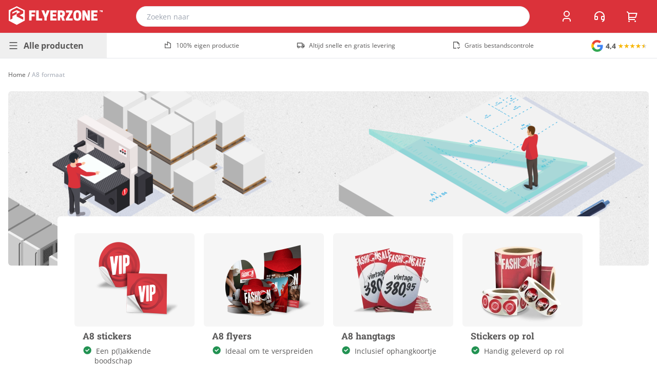

--- FILE ---
content_type: text/html; charset=utf-8
request_url: https://www.flyerzone.nl/pagina/a8-formaat
body_size: 34332
content:
<!DOCTYPE html><html  lang="nl-NL"><head><meta charset="utf-8"><meta name="viewport" content="height=device-height, width=device-width, initial-scale=1.0, minimum-scale=1.0, target-densitydpi=device-dpi"><title>A8 formaat: afmetingen en populair drukwerk - Flyerzone</title><style>.search-result:hover #icon{filter:invert(60%) sepia(49%) saturate(1777%) hue-rotate(167deg) brightness(93%) contrast(90%)}</style><style>.youtube-red[data-v-8f10a651]:hover{filter:invert(10%) sepia(98%) saturate(7478%) hue-rotate(3deg) brightness(119%) contrast(111%)}.facebook-blue[data-v-8f10a651]:hover{filter:invert(40%) sepia(6%) saturate(7480%) hue-rotate(185deg) brightness(89%) contrast(79%)}.instagram-pink[data-v-8f10a651]:hover{filter:invert(29%) sepia(73%) saturate(3310%) hue-rotate(322deg) brightness(92%) contrast(91%)}.x-black[data-v-8f10a651]:hover{filter:invert(0) sepia(0) saturate(16%) hue-rotate(309deg) brightness(100%) contrast(107%)}@media only screen and (max-width:1280px)and (min-width:1024px){.text-xxs[data-v-8f10a651]{font-size:.55rem}}</style><style>.active[data-v-0c3eda1a]{--tw-bg-opacity:1;background-color:rgb(63 70 80/var(--tw-bg-opacity,1));--tw-text-opacity:1;color:rgb(255 255 255/var(--tw-text-opacity,1))}</style><style>#icon[data-v-f7d08a97]{fill:currentColor;vertical-align:middle}</style><style>#menu:hover>.down[data-v-f6dacd7e]{--tw-rotate:180deg;transform:translate(var(--tw-translate-x),var(--tw-translate-y)) rotate(var(--tw-rotate)) skew(var(--tw-skew-x)) skewY(var(--tw-skew-y)) scaleX(var(--tw-scale-x)) scaleY(var(--tw-scale-y))}.active[data-v-f6dacd7e]{border-left-width:4px;--tw-border-opacity:1;border-color:rgb(209 213 219/var(--tw-border-opacity,1)) rgb(209 213 219/var(--tw-border-opacity,1)) rgb(209 213 219/var(--tw-border-opacity,1)) rgb(219 50 58/var(--tw-border-opacity,1));--tw-bg-opacity:1;background-color:rgb(255 255 255/var(--tw-bg-opacity,1));--tw-text-opacity:1;color:rgb(63 70 80/var(--tw-text-opacity,1))}.not-active[data-v-f6dacd7e]:not(:hover){border-right:1px solid #e0e0e0}</style><style>@media(min-width:768px){.menu-height[data-v-d8c6a4de]{height:528px!important;max-height:528px!important}}.break[data-v-d8c6a4de]{flex-basis:100%;width:0}</style><link rel="stylesheet" href="/_nuxt/entry.BErbXa5A.css" crossorigin><link rel="stylesheet" href="/_nuxt/BaseInput.Dq988qI1.css" crossorigin><link rel="stylesheet" href="/_nuxt/Menu.Un4YCuWK.css" crossorigin><link rel="stylesheet" href="/_nuxt/default.CFCTf3rl.css" crossorigin><link rel="preload" as="fetch" crossorigin="anonymous" href="/pagina/a8-formaat/_payload.json?5b68fd6e-5d0c-46b7-8753-6ad035962a66"><link rel="modulepreload" as="script" crossorigin href="/_nuxt/D17k38dg.js"><link rel="modulepreload" as="script" crossorigin href="/_nuxt/CH0kI7Pa.js"><link rel="modulepreload" as="script" crossorigin href="/_nuxt/mq8V9r-k.js"><link rel="modulepreload" as="script" crossorigin href="/_nuxt/Cg2OHb5e.js"><link rel="modulepreload" as="script" crossorigin href="/_nuxt/B18hKmp5.js"><link rel="modulepreload" as="script" crossorigin href="/_nuxt/DhG_NSRW.js"><link rel="modulepreload" as="script" crossorigin href="/_nuxt/D2UafYOR.js"><link rel="modulepreload" as="script" crossorigin href="/_nuxt/C7Ig0yhd.js"><link rel="modulepreload" as="script" crossorigin href="/_nuxt/CfA4havY.js"><link rel="modulepreload" as="script" crossorigin href="/_nuxt/B5oTdT3Y.js"><link rel="modulepreload" as="script" crossorigin href="/_nuxt/L7q_ozgI.js"><link rel="modulepreload" as="script" crossorigin href="/_nuxt/B7jKWcVL.js"><link rel="modulepreload" as="script" crossorigin href="/_nuxt/CqJiD03i.js"><link rel="modulepreload" as="script" crossorigin href="/_nuxt/8VWWNPLw.js"><link rel="modulepreload" as="script" crossorigin href="/_nuxt/y2dwFKED.js"><link rel="modulepreload" as="script" crossorigin href="/_nuxt/rV_KIFv5.js"><link rel="modulepreload" as="script" crossorigin href="/_nuxt/BrKzwAc8.js"><link rel="modulepreload" as="script" crossorigin href="/_nuxt/CdFWuQDo.js"><link rel="modulepreload" as="script" crossorigin href="/_nuxt/D-FQDd0q.js"><link rel="modulepreload" as="script" crossorigin href="/_nuxt/DEF7t0-C.js"><link rel="modulepreload" as="script" crossorigin href="/_nuxt/BLovq93d.js"><link rel="modulepreload" as="script" crossorigin href="/_nuxt/Cdrd3QX3.js"><link rel="modulepreload" as="script" crossorigin href="/_nuxt/CFsw3ogs.js"><link rel="modulepreload" as="script" crossorigin href="/_nuxt/CLEePJ0R.js"><link rel="modulepreload" as="script" crossorigin href="/_nuxt/C1l2SRBm.js"><link rel="modulepreload" as="script" crossorigin href="/_nuxt/BheWnx7M.js"><link rel="modulepreload" as="script" crossorigin href="/_nuxt/-NHdWOpT.js"><link rel="modulepreload" as="script" crossorigin href="/_nuxt/CNkvrAPI.js"><link rel="preload" as="fetch" fetchpriority="low" crossorigin="anonymous" href="/_nuxt/builds/meta/5b68fd6e-5d0c-46b7-8753-6ad035962a66.json"><meta name="description" content="Het A8 formaat is één van de kleinere  formaten in de A-reeks. Je leest hier alles over de afmetingen en populair A8 formaat drukwerk."><meta property="og:title" content="A8 formaat: afmetingen en populair drukwerk - Flyerzone"><meta property="og:description" content="Het A8 formaat is één van de kleinere  formaten in de A-reeks. Je leest hier alles over de afmetingen en populair A8 formaat drukwerk."><meta property="og:image" content="https://cdn.simianprint.nl/simian/logos/fz.svg"><meta property="og:site_name" content="Flyerzone"><meta property="og:type" content="website "><meta property="og:locale" content="nl-NL"><meta name="apple-mobile-web-app-title" content="Flyerzone"><meta name="google-site-verification" content="_19BGsnwUINAC-jkOVXJe-kLl2A8mHuG5kKMpNbSJlY"><link rel="shortcut icon" href="/favicon.ico"><link rel="icon" type="image/png" href="/favicon-16x16.png" sizes="16x16"><link rel="icon" type="image/png" href="/favicon-32x32.png" sizes="32x32"><link rel="apple-touch-icon" type="image/png" href="/apple-touch-icon.png" sizes="180x180"><link rel="manifest" href="/site.webmanifest"><meta property="og:url" content="https://www.flyerzone.nl/pagina/a8-formaat"><script type="application/ld+json">{"@context":"https://schema.org","@type":"Organization","name":"Flyerzone","legalName":"Flyerzone","url":"https://www.flyerzone.nl","logo":"https://cdn.simianprint.nl/simian/logos/flyerzone-logo.svg","foundingDate":"2007","founders":[{"@type":"Person","name":"Wouter Haan"}],"address":{"@type":"PostalAddress","streetAddress":"Madepolderweg 7A","addressLocality":"Westerbroek","addressRegion":"","postalCode":"9608 PX","addressCountry":"NL"},"contactPoint":{"@type":"ContactPoint","contactType":"customer support","telephone":"[088 3500 150]","email":"info@flyerzone.nl"},"sameAs":["https://www.facebook.com/flyerzonenl","https://x.com/flyerzonenl","https://www.instagram.com/flyerzone_"]}</script><script type="application/ld+json">{"@context":"https://schema.org/","@type":"AggregateRating","itemReviewed":{"@type":"Organization","name":"Flyerzone"},"ratingValue":3.7,"ratingCount":54}</script><link rel="canonical" href="https://www.flyerzone.nl/pagina/a8-formaat" data-hid="canonical"><link rel="alternate" href="https://www.flyerzone.nl/pagina/a8-formaat" hreflang="nl-NL" data-hid="hreflang-main"><link rel="alternate" href="https://www.flyerzone.be/pagina/a8-formaat" hreflang="nl-BE" data-hid="hreflang-alt"><script type="application/ld+json">{"@context":"https://schema.org","@type":"BreadcrumbList","itemListElement":[{"@type":"ListItem","position":1,"name":"Flyerzone","item":"https://www.flyerzone.nl"},{"@type":"ListItem","position":2,"name":"A8 formaat"}]}</script><script type="module" src="/_nuxt/D17k38dg.js" crossorigin></script></head><body><!--teleport start anchor--><!----><!--teleport anchor--><!--teleport start anchor--><!----><!--teleport anchor--><div style="display: none;"><svg xmlns="http://www.w3.org/2000/svg" style="display:none"><symbol id="icon-account" viewBox="0 0 24 24"><path d="M20 22h-2v-2a3 3 0 0 0-3-3H9a3 3 0 0 0-3 3v2H4v-2a5 5 0 0 1 5-5h6a5 5 0 0 1 5 5zm-8-9a6 6 0 1 1 0-12 6 6 0 0 1 0 12m0-2a4 4 0 1 0 0-8 4 4 0 0 0 0 8"/></symbol>
<symbol id="icon-applepay" viewBox="0 0 24 24"><path d="M4.559 8.23c.28-.359.48-.84.421-1.32-.421.02-.921.281-1.218.621-.262.297-.5.797-.442 1.258.48.063.942-.2 1.239-.559m.421.68c-.68-.039-1.261.38-1.582.38-.32 0-.82-.36-1.359-.36-.7.02-1.34.398-1.7 1.039-.718 1.261-.198 3.12.52 4.14.34.5.762 1.063 1.301 1.04.52-.02.719-.34 1.34-.34s.8.34 1.36.32c.562-.02.921-.5 1.261-1.02.399-.578.559-1.14.559-1.16-.02-.02-1.102-.418-1.102-1.66-.02-1.039.844-1.539.883-1.559-.461-.718-1.223-.8-1.48-.82m5.879-1.422c1.48 0 2.5 1.024 2.5 2.48 0 1.481-1.04 2.5-2.54 2.5H9.2v2.583H8.02V7.488Zm-1.66 4h1.34c1.019 0 1.6-.558 1.6-1.5 0-.957-.581-1.5-1.6-1.5H9.18v3Zm4.46 2.024c0-.961.738-1.563 2.059-1.64l1.52-.083v-.418c0-.621-.419-.98-1.098-.98-.66 0-1.063.32-1.16.8h-1.083c.063-1 .922-1.742 2.282-1.742 1.34 0 2.199.7 2.199 1.82v3.801H17.3v-.898h-.02c-.32.617-1.02 1-1.742 1-1.117 0-1.879-.684-1.879-1.66Zm3.578-.5v-.442l-1.36.078c-.679.043-1.058.34-1.058.82 0 .481.399.802 1 .802.801 0 1.418-.54 1.418-1.258m2.14 4.097v-.918c.083.02.282.02.36.02.524 0 .801-.223.98-.781 0-.02.102-.34.102-.34l-2-5.52h1.22l1.401 4.5h.02l1.398-4.5h1.2L22 15.39c-.48 1.34-1.02 1.758-2.16 1.758-.078-.02-.36-.02-.461-.039Zm0 0"/></symbol>
<symbol id="icon-arrow-down" viewBox="0 0 24 24"><path d="m13 16.172 5.364-5.364 1.414 1.414L12 20l-7.778-7.778 1.414-1.414L11 16.172V4h2z"/></symbol>
<symbol id="icon-arrow-left" viewBox="0 0 24 24"><path d="M7.828 11H20v2H7.828l5.364 5.364-1.414 1.414L4 12l7.778-7.778 1.414 1.414z"/></symbol>
<symbol id="icon-arrow-right" viewBox="0 0 24 24"><path d="m16.172 11-5.364-5.364 1.414-1.414L20 12l-7.778 7.778-1.414-1.414L16.172 13H4v-2z"/></symbol>
<symbol id="icon-arrow-up" viewBox="0 0 24 24"><path d="M13 7.828V20h-2V7.828l-5.364 5.364-1.414-1.414L12 4l7.778 7.778-1.414 1.414z"/></symbol>
<symbol id="icon-artwork" viewBox="0 0 24 24"><path d="M12 20v2H3.993A1 1 0 0 1 3 21.008V2.992C3 2.444 3.447 2 3.999 2H16l5 5v7h-2V8h-4V4H5v16zm2.465-.535L18 23l4.95-4.95-1.414-1.414L18 20.172 15.88 18.05z"/></symbol>
<symbol id="icon-awaiting-approval" viewBox="0 0 24 24"><path d="M12 20v2H3.993A1 1 0 0 1 3 21.008V2.992C3 2.444 3.447 2 3.999 2H16l5 5v7h-2V8h-4V4H5v16zm2.465-.535L18 23l4.95-4.95-1.414-1.414L18 20.172 15.88 18.05z"/></symbol>
<symbol id="icon-back" viewBox="0 0 24 24"><path d="m5.828 7 2.536 2.535L6.95 10.95 2 6l4.95-4.95 1.414 1.415L5.828 5H13a8 8 0 1 1 0 16H4v-2h9a6 6 0 0 0 0-12z"/></symbol>
<symbol id="icon-bold" viewBox="0 0 24 24"><path d="M8 11h4.5a2.5 2.5 0 0 0 0-5H8zm10 4.5a4.5 4.5 0 0 1-4.5 4.5H6V4h6.5a4.5 4.5 0 0 1 3.256 7.606A4.5 4.5 0 0 1 18 15.5M8 13v5h5.5a2.5 2.5 0 0 0 0-5z"/></symbol>
<symbol id="icon-box" viewBox="0 0 24 24"><path d="m12 1 9.5 5.5v11L12 23l-9.5-5.5v-11zM5.494 7.078 12 10.844l6.506-3.766L12 3.31zM4.5 8.813v7.534L11 20.11v-7.533zM13 20.11l6.5-3.763V8.813L13 12.576z"/></symbol>
<symbol id="icon-business" viewBox="0 0 24 24"><path d="M7 5V2a1 1 0 0 1 1-1h8a1 1 0 0 1 1 1v3h4a1 1 0 0 1 1 1v14a1 1 0 0 1-1 1H3a1 1 0 0 1-1-1V6a1 1 0 0 1 1-1zM4 16v3h16v-3zm0-2h16V7H4zM9 3v2h6V3zm2 8h2v2h-2z"/></symbol>
<symbol id="icon-calculator" viewBox="0 0 24 24"><path d="M4 2h16a1 1 0 0 1 1 1v18a1 1 0 0 1-1 1H4a1 1 0 0 1-1-1V3a1 1 0 0 1 1-1m1 2v16h14V4zm2 2h10v4H7zm0 6h2v2H7zm0 4h2v2H7zm4-4h2v2h-2zm0 4h2v2h-2zm4-4h2v6h-2z"/></symbol>
<symbol id="icon-calendar" viewBox="0 0 24 24"><path d="M9 1v2h6V1h2v2h4a1 1 0 0 1 1 1v16a1 1 0 0 1-1 1H3a1 1 0 0 1-1-1V4a1 1 0 0 1 1-1h4V1zm11 10H4v8h16zM8 13v2H6v-2zm5 0v2h-2v-2zm5 0v2h-2v-2zM7 5H4v4h16V5h-3v2h-2V5H9v2H7z"/></symbol>
<symbol id="icon-cart" viewBox="0 0 24 24"><path d="M4.004 6.417.762 3.174 2.176 1.76l3.243 3.243H20.66a1 1 0 0 1 .958 1.287l-2.4 8a1 1 0 0 1-.958.713H6.004v2h11v2h-12a1 1 0 0 1-1-1zm2 .586v6h11.512l1.8-6zm-.5 16a1.5 1.5 0 1 1 0-3 1.5 1.5 0 0 1 0 3m12 0a1.5 1.5 0 1 1 0-3 1.5 1.5 0 0 1 0 3"/></symbol>
<symbol id="icon-chat" viewBox="0 0 24 24"><path d="M10 3h4a8 8 0 1 1 0 16v3.5c-5-2-12-5-12-11.5a8 8 0 0 1 8-8m2 14h2a6 6 0 0 0 0-12h-4a6 6 0 0 0-6 6c0 3.61 2.462 5.966 8 8.48z"/></symbol>
<symbol id="icon-check-circle" viewBox="0 0 24 24"><path d="M12 22c5.523 0 10-4.477 10-10S17.523 2 12 2 2 6.477 2 12s4.477 10 10 10m5.457-12.543L11 15.914l-4.207-4.207 1.414-1.414L11 13.086l5.043-5.043z"/></symbol>
<symbol id="icon-check" viewBox="0 0 24 24"><path d="m10 15.17 9.192-9.191 1.414 1.414L10 17.999l-6.364-6.364 1.414-1.414z"/></symbol>
<symbol id="icon-checklist" viewBox="0 0 24 24"><path d="M8 6v3H5V6zM3 4v7h7V4zm10 0h8v2h-8zm0 7h8v2h-8zm0 7h8v2h-8zm-2.293-1.793-1.414-1.414L6 18.086l-1.793-1.793-1.414 1.414L6 20.914z"/></symbol>
<symbol id="icon-circle" viewBox="0 0 24 24"><path d="M12 22C6.477 22 2 17.523 2 12S6.477 2 12 2s10 4.477 10 10-4.477 10-10 10m0-2a8 8 0 1 0 0-16 8 8 0 0 0 0 16"/></symbol>
<symbol id="icon-clipart" viewBox="0 0 24 24"><path d="M2.992 21A.993.993 0 0 1 2 20.007V3.993A1 1 0 0 1 2.992 3h18.016c.548 0 .992.445.992.993v16.014a1 1 0 0 1-.992.993zM20 15V5H4v14L14 9zm0 2.828-6-6L6.828 19H20zM8 11a2 2 0 1 1 0-4 2 2 0 0 1 0 4"/></symbol>
<symbol id="icon-contact" viewBox="0 0 24 24"><path d="M22 17.002a6 6 0 0 1-4.713 5.86l-.638-1.914A4 4 0 0 0 19.465 19H17a2 2 0 0 1-2-2v-4a2 2 0 0 1 2-2h2.938a8.001 8.001 0 0 0-15.876 0H7a2 2 0 0 1 2 2v4a2 2 0 0 1-2 2H4a2 2 0 0 1-2-2v-5C2 6.477 6.477 2 12 2s10 4.477 10 10v5.002M20 17v-4h-3v4zM4 13v4h3v-4z"/></symbol>
<symbol id="icon-copy" viewBox="0 0 24 24"><path d="M7 6V3a1 1 0 0 1 1-1h12a1 1 0 0 1 1 1v14a1 1 0 0 1-1 1h-3v3c0 .552-.45 1-1.007 1H4.007A1 1 0 0 1 3 21l.003-14c0-.552.45-1 1.006-1zM5.002 8 5 20h10V8zM9 6h8v10h2V4H9z"/></symbol>
<symbol id="icon-dashboard" viewBox="0 0 24 24"><path d="M12 2c5.523 0 10 4.477 10 10s-4.477 10-10 10S2 17.523 2 12 6.477 2 12 2m0 2a8 8 0 1 0 0 16 8 8 0 0 0 0-16m0 1c1.018 0 1.985.217 2.858.608L13.295 7.17a5 5 0 0 0-4.83 8.366L7.05 16.95l-.156-.161A7 7 0 0 1 12 5m6.392 4.143c.39.872.608 1.84.608 2.857a6.98 6.98 0 0 1-2.05 4.95l-1.414-1.414a5.008 5.008 0 0 0 1.295-4.83zm-2.15-2.8 1.415 1.414-3.725 3.726A2.003 2.003 0 0 1 12 14a2 2 0 1 1 .517-3.932z"/></symbol>
<symbol id="icon-designs" viewBox="0 0 24 24"><path d="M7.05 14.121 4.93 16.243l2.828 2.828L19.071 7.757 16.243 4.93 14.12 7.05l1.415 1.414L14.12 9.88l-1.414-1.415-1.414 1.415 1.414 1.414-1.414 1.414-1.414-1.414-1.414 1.414 1.414 1.414-1.414 1.415zm9.9-11.313 4.243 4.242a1 1 0 0 1 0 1.414L8.465 21.192a1 1 0 0 1-1.415 0L2.808 16.95a1 1 0 0 1 0-1.414L15.536 2.808a1 1 0 0 1 1.414 0M14.12 18.363l1.415-1.414 2.242 2.243h1.414v-1.414l-2.242-2.243 1.414-1.414L21 16.756V21h-4.242zM5.636 9.878 2.808 7.05a1 1 0 0 1 0-1.415l2.828-2.828a1 1 0 0 1 1.414 0L9.88 5.635 8.464 7.05l-2.12-2.122-1.415 1.415 2.121 2.12z"/></symbol>
<symbol id="icon-difference" viewBox="0 0 24 24"><path d="m11.95 7.95-1.414 1.414L8 6.828 8 20H6V6.828L3.466 9.364 2.05 7.95 7 3zm10 8.1L17 21l-4.95-4.95 1.414-1.414 2.537 2.536L16 4h2v13.172l2.536-2.536z"/></symbol>
<symbol id="icon-down" viewBox="0 0 24 24"><path d="m12 13.171 4.95-4.95 1.414 1.415L12 16 5.636 9.636 7.05 8.222z"/></symbol>
<symbol id="icon-edit" viewBox="0 0 24 24"><path d="m16.757 2.997-2 2H5v14h14V9.239l2-2v12.758a1 1 0 0 1-1 1H4a1 1 0 0 1-1-1v-16a1 1 0 0 1 1-1zm3.728-.9L21.9 3.511l-9.193 9.193-1.412.002-.002-1.416z"/></symbol>
<symbol id="icon-facebook" viewBox="0 0 24 24"><path d="M12.001 2c-5.523 0-10 4.477-10 10 0 4.991 3.657 9.128 8.438 9.878v-6.987h-2.54V12h2.54V9.797c0-2.506 1.492-3.89 3.777-3.89 1.094 0 2.238.195 2.238.195v2.46h-1.26c-1.243 0-1.63.771-1.63 1.562V12h2.773l-.443 2.89h-2.33v6.988C18.344 21.129 22 16.992 22 12c0-5.523-4.477-10-10-10"/></symbol>
<symbol id="icon-factory" viewBox="0 0 24 24"><path d="M10 10.111V1l11 6v14H3V7zm2-5.742v8.82l-7-3.111V19h14V8.187z"/></symbol>
<symbol id="icon-fill" viewBox="0 0 24 24"><path d="m19.228 18.732 1.767-1.767 1.768 1.767a2.5 2.5 0 1 1-3.535 0M8.878 1.08l11.314 11.313a1 1 0 0 1 0 1.415l-8.485 8.485a1 1 0 0 1-1.414 0l-8.485-8.485a1 1 0 0 1 0-1.415l7.778-7.778-2.122-2.121zM11 6.03 3.929 13.1l7.07 7.072 7.072-7.071z"/></symbol>
<symbol id="icon-flag" viewBox="0 0 24 24"><path d="M12.382 3a1 1 0 0 1 .894.553L14 5h6a1 1 0 0 1 1 1v11a1 1 0 0 1-1 1h-6.382a1 1 0 0 1-.894-.553L12 16H5v6H3V3zm-.618 2H5v9h8.236l1 2H19V7h-6.236z"/></symbol>
<symbol id="icon-flyerzone" viewBox="0 0 24 24"><path d="M6.379 7.734v1.918L12 6.875v3.043l4.695-2.578L12 5.023Zm0 0"/><path d="M12 0 1.687 5.09v13.488L12 24l10.313-5.488V5.09Zm8.332 9.324-4.629 2.313 4.629 2.379v3.308L12 13.223V9.918l-5.488 2.844v3.105l-2.844 1.457V8.727c0-2.512 2.516-3.965 2.516-3.965l5.882-2.977 8.266 4.23Zm0 0"/></symbol>
<symbol id="icon-graduation" viewBox="0 0 24 24"><path d="M4 11.333 0 9l12-7 12 7v8.5h-2v-7.333l-2 1.166v6.678l-.223.275A9.98 9.98 0 0 1 12 22a9.98 9.98 0 0 1-7.777-3.714L4 18.011zM6 12.5v4.792A7.98 7.98 0 0 0 12 20a7.98 7.98 0 0 0 6-2.708V12.5L12 16zM3.97 9 12 13.685 20.03 9 12 4.315z"/></symbol>
<symbol id="icon-graph" viewBox="0 0 24 24"><path d="M2 13h6v8H2zm14-5h6v13h-6zM9 3h6v18H9zM4 15v4h2v-4zm7-10v14h2V5zm7 5v9h2v-9z"/></symbol>
<symbol id="icon-heart-fill" viewBox="0 0 24 24"><path d="M12.001 4.529a6 6 0 0 1 8.242.228 6 6 0 0 1 .236 8.236l-8.48 8.492-8.478-8.492a6 6 0 0 1 8.48-8.464"/></symbol>
<symbol id="icon-heart" viewBox="0 0 24 24"><path d="M12.001 4.529a6 6 0 0 1 8.242.228 6 6 0 0 1 .236 8.236l-8.48 8.492-8.478-8.492a6 6 0 0 1 8.48-8.464m6.826 1.641a4 4 0 0 0-5.49-.153l-1.335 1.198-1.336-1.197a4 4 0 0 0-5.686 5.605L12 18.654l7.02-7.03a4 4 0 0 0-.193-5.454"/></symbol>
<symbol id="icon-hide" viewBox="0 0 24 24"><path d="M17.883 19.297A10.95 10.95 0 0 1 12 21c-5.392 0-9.878-3.88-10.818-9A11 11 0 0 1 4.52 5.935L1.394 2.808l1.414-1.414 19.799 19.798-1.414 1.415zM5.936 7.35A8.97 8.97 0 0 0 3.223 12a9.005 9.005 0 0 0 13.201 5.838l-2.028-2.028A4.5 4.5 0 0 1 8.19 9.604zm6.978 6.978-3.242-3.241a2.5 2.5 0 0 0 3.241 3.241m7.893 2.265-1.431-1.431A8.9 8.9 0 0 0 20.778 12 9.005 9.005 0 0 0 9.552 5.338L7.974 3.76C9.221 3.27 10.58 3 12 3c5.392 0 9.878 3.88 10.819 9a10.95 10.95 0 0 1-2.012 4.593m-9.084-9.084Q11.86 7.5 12 7.5a4.5 4.5 0 0 1 4.492 4.778z"/></symbol>
<symbol id="icon-home" viewBox="0 0 24 24"><path d="M21 20a1 1 0 0 1-1 1H4a1 1 0 0 1-1-1V9.49a1 1 0 0 1 .386-.79l8-6.223a1 1 0 0 1 1.228 0l8 6.223a1 1 0 0 1 .386.79zm-2-1V9.978l-7-5.444-7 5.444V19z"/></symbol>
<symbol id="icon-hot" viewBox="0 0 24 24"><path d="M12 23a7.5 7.5 0 0 0 7.5-7.5c0-.866-.23-1.697-.5-2.47q-2.5 2.47-3.8 2.47c3.995-7 1.8-10-4.2-14 .5 5-2.796 7.274-4.138 8.537A7.5 7.5 0 0 0 12 23m.71-17.765c3.241 2.75 3.257 4.887.753 9.274-.761 1.333.202 2.991 1.737 2.991.688 0 1.384-.2 2.119-.595a5.5 5.5 0 1 1-9.087-5.412c.126-.118.765-.685.793-.71.424-.38.773-.717 1.118-1.086 1.23-1.318 2.114-2.78 2.566-4.462"/></symbol>
<symbol id="icon-image" viewBox="0 0 24 24"><path d="M2.992 21A.993.993 0 0 1 2 20.007V3.993A1 1 0 0 1 2.992 3h18.016c.548 0 .992.445.992.993v16.014a1 1 0 0 1-.992.993zM20 15V5H4v14L14 9zm0 2.828-6-6L6.828 19H20zM8 11a2 2 0 1 1 0-4 2 2 0 0 1 0 4"/></symbol>
<symbol id="icon-info" viewBox="0 0 24 24"><path d="M12 22C6.477 22 2 17.523 2 12S6.477 2 12 2s10 4.477 10 10-4.477 10-10 10m-1-11v6h2v-6zm0-4v2h2V7z"/></symbol>
<symbol id="icon-instagram" viewBox="0 0 24 24"><path d="M12.001 9a3 3 0 1 0 0 6 3 3 0 0 0 0-6m0-2a5 5 0 1 1 0 10 5 5 0 0 1 0-10m6.5-.25a1.25 1.25 0 0 1-2.5 0 1.25 1.25 0 0 1 2.5 0M12.001 4c-2.474 0-2.878.007-4.029.058-.784.037-1.31.142-1.798.332-.434.168-.747.369-1.08.703a2.9 2.9 0 0 0-.704 1.08c-.19.49-.295 1.015-.331 1.798C4.007 9.075 4 9.461 4 12c0 2.475.007 2.878.058 4.029.037.783.142 1.31.331 1.797.17.435.37.748.702 1.08.337.336.65.537 1.08.703.494.191 1.02.297 1.8.333 1.104.052 1.49.058 4.029.058 2.475 0 2.878-.007 4.029-.058.782-.037 1.308-.142 1.797-.331.433-.169.748-.37 1.08-.703.337-.336.538-.649.704-1.08.19-.492.296-1.018.332-1.8.052-1.103.058-1.49.058-4.028 0-2.474-.007-2.878-.058-4.029-.037-.782-.143-1.31-.332-1.798a2.9 2.9 0 0 0-.703-1.08 2.9 2.9 0 0 0-1.08-.704c-.49-.19-1.016-.295-1.798-.331C14.926 4.006 14.54 4 12 4m0-2c2.717 0 3.056.01 4.123.06 1.064.05 1.79.217 2.427.465.66.254 1.216.598 1.772 1.153a4.9 4.9 0 0 1 1.153 1.772c.247.637.415 1.363.465 2.428.047 1.066.06 1.405.06 4.122s-.01 3.056-.06 4.122-.218 1.79-.465 2.428a4.9 4.9 0 0 1-1.153 1.772 4.9 4.9 0 0 1-1.772 1.153c-.637.247-1.363.415-2.427.465-1.067.047-1.406.06-4.123.06s-3.056-.01-4.123-.06c-1.064-.05-1.789-.218-2.427-.465a4.9 4.9 0 0 1-1.772-1.153 4.9 4.9 0 0 1-1.153-1.772c-.248-.637-.415-1.363-.465-2.428-.048-1.066-.06-1.405-.06-4.122s.01-3.056.06-4.122.217-1.79.465-2.428a4.9 4.9 0 0 1 1.153-1.772 4.9 4.9 0 0 1 1.772-1.153c.637-.248 1.362-.415 2.427-.465C8.945 2.013 9.284 2 12.001 2"/></symbol>
<symbol id="icon-invoice-download" viewBox="0 0 24 24"><path d="m20 7.238-7.928 7.1L4 7.216V19h9v2H3a1 1 0 0 1-1-1V4a1 1 0 0 1 1-1h18a1 1 0 0 1 1 1v8h-2zM19.501 5H4.511l7.55 6.662zM20 18h3l-4 4-4-4h3v-4h2z"/></symbol>
<symbol id="icon-invoice" viewBox="0 0 24 24"><path d="M9 4 6 2 3 4v15a3 3 0 0 0 3 3h14a3 3 0 0 0 3-3v-3h-2V4l-3-2-3 2-3-2zm10 12H7v3a1 1 0 1 1-2 0V5.07l1-.666 3 2 3-2 3 2 3-2 1 .666zm1 4H8.83c.11-.313.17-.65.17-1v-1h12v1a1 1 0 0 1-1 1"/></symbol>
<symbol id="icon-italic" viewBox="0 0 24 24"><path d="M15 20H7v-2h2.927l2.116-12H9V4h8v2h-2.927l-2.116 12H15z"/></symbol>
<symbol id="icon-label" viewBox="0 0 24 24"><path d="m10.904 2.1 9.9 1.414 1.414 9.9-9.192 9.192a1 1 0 0 1-1.415 0l-9.9-9.9a1 1 0 0 1 0-1.413zm.707 2.122L3.833 12l8.485 8.485 7.779-7.778-1.061-7.425zm2.122 6.363a2 2 0 1 1 2.828-2.828 2 2 0 0 1-2.828 2.829"/></symbol>
<symbol id="icon-leaf" viewBox="0 0 24 24"><path d="M20.998 3v2c0 9.627-5.373 14-12 14H5.241a17 17 0 0 0-.243 3h-2c0-1.363.116-2.6.346-3.732Q2.999 16.327 2.998 13c0-5.523 4.477-10 10-10 2 0 4 1 8 0m-8 2a8 8 0 0 0-8 8q0 .543.01 1.046c1.254-1.978 3.091-3.541 5.494-4.914l.992 1.736C8.64 12.5 6.746 14.354 5.774 17h3.224c6.015 0 9.871-3.973 9.997-11.612-1.372.133-2.647.048-4.22-.188-1.15-.173-1.376-.2-1.777-.2"/></symbol>
<symbol id="icon-left" viewBox="0 0 24 24"><path d="m10.828 12 4.95 4.95-1.414 1.415L8 12l6.364-6.364 1.414 1.414z"/></symbol>
<symbol id="icon-lightbulb" viewBox="0 0 24 24"><path d="M9.973 18H11v-5h2v5h1.027c.132-1.202.745-2.193 1.74-3.277.113-.122.832-.867.917-.973a6 6 0 1 0-9.37-.002c.086.107.807.853.918.974.996 1.084 1.609 2.076 1.741 3.278M10 20v1h4v-1zm-4.246-5a8 8 0 1 1 12.49.002C17.624 15.774 16 17 16 18.5V21a2 2 0 0 1-2 2h-4a2 2 0 0 1-2-2v-2.5C8 17 6.375 15.774 5.754 15"/></symbol>
<symbol id="icon-line" viewBox="0 0 24 24"><path d="M21.188 11.156H2.813a.19.19 0 0 0-.188.188v1.312a.19.19 0 0 0 .188.188h18.375a.19.19 0 0 0 .187-.188v-1.312a.19.19 0 0 0-.188-.188Zm0 0"/></symbol>
<symbol id="icon-location" viewBox="0 0 24 24"><path d="m12 20.9 4.95-4.95a7 7 0 1 0-9.9 0zm0 2.828-6.364-6.364a9 9 0 1 1 12.728 0zM12 13a2 2 0 1 0 0-4 2 2 0 0 0 0 4m0 2a4 4 0 1 1 0-8 4 4 0 0 1 0 8"/></symbol>
<symbol id="icon-lock" viewBox="0 0 24 24"><path d="M19 10h1a1 1 0 0 1 1 1v10a1 1 0 0 1-1 1H4a1 1 0 0 1-1-1V11a1 1 0 0 1 1-1h1V9a7 7 0 0 1 14 0zM5 12v8h14v-8zm6 2h2v4h-2zm6-4V9A5 5 0 0 0 7 9v1z"/></symbol>
<symbol id="icon-logout" viewBox="0 0 24 24"><path d="M5 11h8v2H5v3l-5-4 5-4zm-1 7h2.708a8 8 0 1 0 0-12H4A9.99 9.99 0 0 1 12 2c5.523 0 10 4.477 10 10s-4.477 10-10 10a9.99 9.99 0 0 1-8-4"/></symbol>
<symbol id="icon-mail" viewBox="0 0 24 24"><path d="M3 3h18a1 1 0 0 1 1 1v16a1 1 0 0 1-1 1H3a1 1 0 0 1-1-1V4a1 1 0 0 1 1-1m17 4.238-7.928 7.1L4 7.216V19h16zM4.511 5l7.55 6.662L19.502 5z"/></symbol>
<symbol id="icon-mask" viewBox="0 0 24 24">
  <!-- Generator: Adobe Illustrator 30.0.0, SVG Export Plug-In . SVG Version: 2.1.1 Build 123)  -->
  <path d="M21.36,1.5h-11.53c-.51,0-.92.41-.92.92v3.33h-3.82c-.32-.54-.9-.88-1.55-.88-.2,0-.39.03-.58.1-.94.32-1.44,1.35-1.12,2.29.14.41.42.75.79.97v10.91c-.72.42-1.08,1.3-.81,2.12.24.75.93,1.25,1.72,1.25.19,0,.38-.03.56-.09.46-.15.83-.47,1.04-.88h10.62c.31.58.92.95,1.59.95.16,0,.32-.02.48-.07.46-.13.85-.43,1.08-.85s.3-.9.17-1.37c-.12-.45-.42-.83-.82-1.07v-4.13h3.11c.51,0,.92-.41.92-.92V2.42c0-.51-.41-.92-.92-.92h-.01ZM3.55,21.34c-.36,0-.66-.28-.66-.64s.28-.66.64-.66.66.28.66.64h0c0,.36-.28.66-.64.66ZM3.57,7.31c-.36,0-.66-.28-.66-.64h0c0-.37.28-.66.64-.66s.66.28.66.64-.28.66-.64.66ZM10.24,7.08h1.06l-1.06,1.83v-1.83ZM10.24,10.57l2.02-3.49h1.28l-3.3,5.68v-2.2h0ZM16.92,7.9v.49l-3.06,5.27h-1.1l3.58-6.17c.15.19.35.33.58.41ZM16.85,6.68c0-.26.2-.48.47-.49.26,0,.48.2.49.47h0c0,.27-.21.48-.47.49-.26,0-.48-.2-.49-.47ZM16.92,10.05v1.39l-1.29,2.22h-.81s2.1-3.61,2.1-3.61ZM11.79,13.67h-1.11l3.82-6.58h1.1l-3.82,6.58h0ZM16.42,19.13c-.24.14-.44.33-.59.56H5.05c-.15-.23-.35-.42-.59-.56v-10.92c.26-.16.48-.38.63-.64h3.82v6.5c0,.51.41.92.92.92h6.59v4.14ZM16.92,13.1v.56h-.33l.33-.56ZM17.34,21.34c-.36,0-.66-.28-.66-.64s.28-.66.64-.66.66.28.66.64h0c0,.36-.28.66-.64.66ZM20.94,13.67h-3.19v-5.76c.69-.22,1.06-.96.84-1.65s-.96-1.06-1.65-.84c-.39.13-.71.44-.84.83h-5.86v-3.41h10.7s0,10.83,0,10.83Z"/>
</symbol>
<symbol id="icon-menu-alt" viewBox="0 0 24 24"><g stroke="currentColor" stroke-width="2.995"><path stroke-width="3.99332335" d="M.02 6.008h23.96M.02 17.992h23.96"/></g></symbol>
<symbol id="icon-menu" viewBox="0 0 24 24"><path d="M3 4h18v2H3zm0 7h18v2H3zm0 7h18v2H3z"/></symbol>
<symbol id="icon-no-print" viewBox="0 0 24 24"><path d="M4 3h16a1 1 0 0 1 1 1v16a1 1 0 0 1-1 1H4a1 1 0 0 1-1-1V4a1 1 0 0 1 1-1m1 2v14h14V5z"/></symbol>
<symbol id="icon-object-align-horizontal-center" viewBox="0 0 24 24"><path d="M11 4V2h2v2h6a1 1 0 0 1 1 1v5a1 1 0 0 1-1 1h-6v2h4a1 1 0 0 1 1 1v5a1 1 0 0 1-1 1h-4v2h-2v-2H7a1 1 0 0 1-1-1v-5a1 1 0 0 1 1-1h4v-2H5a1 1 0 0 1-1-1V5a1 1 0 0 1 1-1zM8 15v3h8v-3zM6 9h12V6H6z"/></symbol>
<symbol id="icon-object-align-horizontal-left" viewBox="0 0 24 24"><path d="M3 21V3h2v18zm6-6h6v3H9zm-1-2a1 1 0 0 0-1 1v5a1 1 0 0 0 1 1h8a1 1 0 0 0 1-1v-5a1 1 0 0 0-1-1zm1-4h10V6H9zM7 5a1 1 0 0 1 1-1h12a1 1 0 0 1 1 1v5a1 1 0 0 1-1 1H8a1 1 0 0 1-1-1z"/></symbol>
<symbol id="icon-object-align-horizontal-right" viewBox="0 0 24 24"><path d="M19 21V3h2v18zM9 15h6v3H9zm-1-2a1 1 0 0 0-1 1v5a1 1 0 0 0 1 1h8a1 1 0 0 0 1-1v-5a1 1 0 0 0-1-1zM5 9h10V6H5zM3 5a1 1 0 0 1 1-1h12a1 1 0 0 1 1 1v5a1 1 0 0 1-1 1H4a1 1 0 0 1-1-1z"/></symbol>
<symbol id="icon-object-align-vertical-bottom" viewBox="0 0 24 24"><path d="M9 5v10H6V5zM5 3a1 1 0 0 0-1 1v12a1 1 0 0 0 1 1h5a1 1 0 0 0 1-1V4a1 1 0 0 0-1-1zm10 6v6h3V9zm-2-1a1 1 0 0 1 1-1h5a1 1 0 0 1 1 1v8a1 1 0 0 1-1 1h-5a1 1 0 0 1-1-1zm8 11H3v2h18z"/></symbol>
<symbol id="icon-object-align-vertical-center" viewBox="0 0 24 24"><path d="M9 18V6H6v12zm-4 2a1 1 0 0 1-1-1v-6H2v-2h2V5a1 1 0 0 1 1-1h5a1 1 0 0 1 1 1v6h2V7a1 1 0 0 1 1-1h5a1 1 0 0 1 1 1v4h2v2h-2v4a1 1 0 0 1-1 1h-5a1 1 0 0 1-1-1v-4h-2v6a1 1 0 0 1-1 1zm10-4h3V8h-3z"/></symbol>
<symbol id="icon-object-align-vertical-top" viewBox="0 0 24 24"><path d="M21 3H3v2h18zm-6 6v6h3V9zm-2-1a1 1 0 0 1 1-1h5a1 1 0 0 1 1 1v8a1 1 0 0 1-1 1h-5a1 1 0 0 1-1-1zM9 9v10H6V9zM5 7a1 1 0 0 0-1 1v12a1 1 0 0 0 1 1h5a1 1 0 0 0 1-1V8a1 1 0 0 0-1-1z"/></symbol>
<symbol id="icon-object-align" viewBox="0 0 24 24"><path d="M11 4V2h2v2h6a1 1 0 0 1 1 1v5a1 1 0 0 1-1 1h-6v2h4a1 1 0 0 1 1 1v5a1 1 0 0 1-1 1h-4v2h-2v-2H7a1 1 0 0 1-1-1v-5a1 1 0 0 1 1-1h4v-2H5a1 1 0 0 1-1-1V5a1 1 0 0 1 1-1zM8 15v3h8v-3zM6 9h12V6H6z"/></symbol>
<symbol id="icon-opacity" viewBox="0 0 24 24">
  <!-- Generator: Adobe Illustrator 30.0.0, SVG Export Plug-In . SVG Version: 2.1.1 Build 123)  -->
  <path d="M13.37,8.39l.73-.18-.37-1.45-.73.18c-3.04.77-5.39,3.19-6.06,6.26l-.16.73,1.47.32.16-.73c.56-2.5,2.48-4.48,4.96-5.12h0Z"/>
  <path d="M16.47,7.51c-.82-3.15-3.69-5.48-7.1-5.48-4.05,0-7.34,3.29-7.34,7.34,0,3.43,2.37,6.32,5.56,7.12,1.03,3.92,5.04,6.27,8.96,5.24,3.23-.85,5.48-3.76,5.48-7.1s-2.29-6.3-5.56-7.13h0ZM3.36,9.37c0-3.32,2.69-6,6.01-6.01,3.32,0,6.01,2.7,6.01,6.01s-2.69,6.01-6.01,6.01-6.01-2.7-6.01-6.01h0ZM14.69,20.64c-2.53,0-4.78-1.61-5.64-3.94h.33c.46,0,.91-.04,1.36-.13l4.05,4.06h-.1,0ZM16.42,20.39l-4.24-4.24c.65-.27,1.27-.63,1.81-1.08l4.34,4.34c-.57.44-1.22.77-1.91.98M19.3,18.49l-4.35-4.35c.48-.56.87-1.18,1.16-1.85l4.28,4.28c-.24.7-.61,1.35-1.09,1.92h0ZM20.69,15l-4.13-4.13c.13-.63.18-1.27.15-1.9,2.4.86,3.99,3.12,4,5.67,0,.12,0,.25-.01.37"/>
</symbol>
<symbol id="icon-orders" viewBox="0 0 24 24"><path d="M20.005 22h-16a1 1 0 0 1-1-1V3a1 1 0 0 1 1-1h16a1 1 0 0 1 1 1v18a1 1 0 0 1-1 1m-1-2V4h-14v16zm-10-14v2a3 3 0 1 0 6 0V6h2v2a5 5 0 0 1-10 0V6z"/></symbol>
<symbol id="icon-paperclip" viewBox="0 0 24 24"><path d="m14.829 7.757-5.657 5.657a1 1 0 1 0 1.414 1.414l5.657-5.656A3 3 0 0 0 12 4.929l-5.657 5.657a5 5 0 0 0 7.071 7.07L19.071 12l1.414 1.414-5.656 5.657a7 7 0 0 1-9.9-9.9l5.657-5.656a5 5 0 0 1 7.071 7.07L12 16.244A3 3 0 0 1 7.758 12l5.656-5.657z"/></symbol>
<symbol id="icon-pay-advance" viewBox="0 0 24 24"><path d="M20.567 14.085v-2.457a2.165 2.165 0 0 0-2.203-2.12h-.603v-.561a1.895 1.895 0 0 0-1.925-1.858 2 2 0 0 0-.34.029L4.27 9.05a3.19 3.19 0 0 0-2.36 1.74c-.012.025-.019.053-.029.078a2 2 0 0 0-.099.307 2 2 0 0 0-.053.452V21.88A2.165 2.165 0 0 0 3.932 24h14.432a2.165 2.165 0 0 0 2.203-2.119v-2.457a1.37 1.37 0 0 0 1.203-1.34v-2.659a1.37 1.37 0 0 0-1.203-1.34M15.702 8.3a.722.722 0 0 1 .86.647v.562h-7.88Zm2.662 14.5H3.932a.965.965 0 0 1-1.004-.918V11.628a.85.85 0 0 1 .078-.353l.003-.007a1.01 1.01 0 0 1 .923-.56h14.432a.965.965 0 0 1 1.004.92v2.438h-4.156l-1.55 2.688 1.55 2.69h4.156v2.437a.965.965 0 0 1-1.004.919m2.207-4.716a.19.19 0 0 1-.202.16h-4.464l-.858-1.49.858-1.487h4.464a.187.187 0 0 1 .202.159Z"/><ellipse cx="17.162" cy="16.755" rx=".802" ry=".759"/><path d="M13.927 5.633a5 5 0 0 1 2.205-.932 11 11 0 0 1 2.205-.14q.01.001.031.013v1.69l3.903-3.13L18.362 0v1.709h-.285a8.4 8.4 0 0 0-1.885.146 3.32 3.32 0 0 0-2.565 2.122 6.2 6.2 0 0 0-.371 2.245c0 .005.008.014.003.005.221-.198.432-.41.668-.594"/></symbol>
<symbol id="icon-pay" viewBox="0 0 24 24"><path d="M3.005 3.003h18a1 1 0 0 1 1 1v16a1 1 0 0 1-1 1h-18a1 1 0 0 1-1-1v-16a1 1 0 0 1 1-1m1 2v14h16v-14zm6.05 6h4.95v2h-4.95a2.5 2.5 0 0 0 4.064 1.409l1.7 1.134a4.5 4.5 0 0 1-7.787-2.543H7.005v-2h1.027A4.5 4.5 0 0 1 15.82 8.46l-1.701 1.134a2.5 2.5 0 0 0-4.064 1.41"/></symbol>
<symbol id="icon-pdf" viewBox="0 0 24 24"><path d="M5 4h10v4h4v12H5zM3.999 2A.995.995 0 0 0 3 2.992v18.016a1 1 0 0 0 .993.992h16.014A1 1 0 0 0 21 20.992V7l-5-5zm6.5 5.5c0 1.577-.455 3.437-1.224 5.153-.772 1.723-1.814 3.197-2.9 4.066l1.18 1.613c2.927-1.952 6.168-3.29 9.304-2.842l.457-1.939C14.644 12.661 12.5 9.99 12.5 7.5zm.6 5.972c.268-.597.505-1.216.705-1.843a9.7 9.7 0 0 0 1.706 1.966c-.982.176-1.944.465-2.875.833q.248-.471.465-.956"/></symbol>
<symbol id="icon-pencil" viewBox="0 0 24 24"><path d="m15.728 9.576-1.414-1.414L5 17.476v1.414h1.414zm1.414-1.414 1.414-1.414-1.414-1.414-1.414 1.414zm-9.9 12.728H3v-4.243L16.435 3.212a1 1 0 0 1 1.414 0l2.829 2.829a1 1 0 0 1 0 1.414z"/></symbol>
<symbol id="icon-phone" viewBox="0 0 24 24"><path d="M9.366 10.682a10.56 10.56 0 0 0 3.952 3.952l.884-1.238a1 1 0 0 1 1.294-.296 11.4 11.4 0 0 0 4.583 1.364 1 1 0 0 1 .921.997v4.462a1 1 0 0 1-.898.995Q19.307 21 18.5 21C9.94 21 3 14.06 3 5.5q0-.807.082-1.602A1 1 0 0 1 4.077 3h4.462a1 1 0 0 1 .997.921A11.4 11.4 0 0 0 10.9 8.504a1 1 0 0 1-.296 1.294zm-2.522-.657 1.9-1.357A13.4 13.4 0 0 1 7.647 5H5.01Q5 5.25 5 5.5C5 12.956 11.044 19 18.5 19q.25 0 .5-.01v-2.637a13.4 13.4 0 0 1-3.668-1.097l-1.357 1.9a12.5 12.5 0 0 1-1.588-.75l-.058-.033a12.56 12.56 0 0 1-4.702-4.702l-.033-.058a12.4 12.4 0 0 1-.75-1.588"/></symbol>
<symbol id="icon-plus" viewBox="0 0 24 24"><path d="M11 11V5h2v6h6v2h-6v6h-2v-6H5v-2h6Z"/></symbol>
<symbol id="icon-product" viewBox="0 0 24 24"><path d="m5 11.1 2-2 5.5 5.5 3.5-3.5 3 3V5H5zm0 2.829V19h3.1l2.986-2.985L7 11.929zM10.929 19H19v-2.071l-3-3zM4 3h16a1 1 0 0 1 1 1v16a1 1 0 0 1-1 1H4a1 1 0 0 1-1-1V4a1 1 0 0 1 1-1m11.5 7a1.5 1.5 0 1 1 0-3 1.5 1.5 0 0 1 0 3"/></symbol>
<symbol id="icon-production" viewBox="0 0 24 24"><path d="M10 10.111V1l11 6v14H3V7zm2-5.742v8.82l-7-3.111V19h14V8.187z"/></symbol>
<symbol id="icon-promotion" viewBox="0 0 24 24"><path d="M9 17s7 1 10 4h1a1 1 0 0 0 1-1v-6.063a2 2 0 0 0 0-3.874V4a1 1 0 0 0-1-1h-1C16 6 9 7 9 7H5a2 2 0 0 0-2 2v6a2 2 0 0 0 2 2h1l1 5h2zm2-8.339c.683-.146 1.527-.35 2.44-.617 1.678-.494 3.81-1.271 5.56-2.47v12.851c-1.75-1.198-3.883-1.975-5.56-2.469A34 34 0 0 0 11 15.34zM5 9h4v6H5z"/></symbol>
<symbol id="icon-question" viewBox="0 0 24 24"><path d="M12 22C6.477 22 2 17.523 2 12S6.477 2 12 2s10 4.477 10 10-4.477 10-10 10m-1-7v2h2v-2zm2-1.645A3.502 3.502 0 0 0 12 6.5a3.5 3.5 0 0 0-3.433 2.813l1.962.393A1.5 1.5 0 1 1 12 11.5a1 1 0 0 0-1 1V14h2z"/></symbol>
<symbol id="icon-quote" viewBox="0 0 24 24"><path d="M20 22H4a1 1 0 0 1-1-1V3a1 1 0 0 1 1-1h16a1 1 0 0 1 1 1v18a1 1 0 0 1-1 1m-1-2V4H5v16zM8 7h8v2H8zm0 4h8v2H8zm0 4h5v2H8z"/></symbol>
<symbol id="icon-reclameland" viewBox="0 0 24 24"><path d="M36.992 22.074c.004-.75.258-1.613.899-2.039.535-.367 1.472-.226 1.718.43.297.832-.406 1.683-1.265 1.676-.192.015-.301-.024-.485-.078-.011.054-.011.105-.011.152-.004.562.285 1.09.812 1.133.457.007.664-.254 1.028-.48.082.034.171.058.23.148.016.093.035.113.031.214-.008.184-.11.317-.23.43-.543.5-1.332.453-1.965.137-.594-.418-.754-1.031-.762-1.723m.918-.578c.274.05.66.02.832-.16.27-.211.278-.82-.125-.844-.125.004-.285.004-.36.125-.237.235-.316.516-.347.88Zm3.156-4.172q.001-.127.032-.277.082-.04.136-.07c.121-.055.336-.02.43.039.223.12.266.386.27.62.02.571.023 1.641.004 2.204 0 .12-.016.262.003.387q.012.051.098.05c.379.016.582-.195.961-.18.27-.011.309.415.188.571-.137.176-.383.184-.579.25-.316.133-.855.191-.757.664-.032.785.074 1.07.218 1.844.075.355.29.836-.191.965-.277.082-.469-.11-.602-.332-.078-.22-.125-.637-.14-.88a29 29 0 0 1-.063-1.523.3.3 0 0 0-.031-.16q-.165.025-.316.098c-.192.097-.493.09-.653-.074a3 3 0 0 1-.222-.227q-.001-.116.05-.297c.332-.133.645-.098.961-.281.227.015.215-.223.223-.363 0-.293-.012-.387-.012-.707-.011-.426-.011-1.88-.011-2.32Zm4.946 3.856c.004.074-.004.144.011.215.051.945.09 1.699.102 2.582q.005.35.004.765c.004.465-.117 1.004-.211 1.457-.145.574-.43 1.36-.848 1.813-.34.433-1.093.246-1.086-.325.309-.203.512-.601.7-.89.152-.477.32-1.012.41-1.508.113-.719.12-1.387.09-2.102-.016-.949-.067-1.972-.239-2.906q0-.085.098-.172c.082-.047.172-.136.285-.129.3-.003.484.125.598.375.11.25.082.56.086.825m1.86 3.015c-.25.008-.411-.183-.622-.297-.496-.293-.73-.746-.73-1.351-.004-.328.152-.832.222-1.164.137-.473.906-1.485 1.477-1.168.394.258.886.312 1.246.62a.6.6 0 0 1 .18.235c.07.164.175.313.19.489.017.125.013.304.013.433-.008.442-.203.805-.426 1.168-.129.211-.328.48-.527.664-.208.188-.45.387-.727.383-.098 0-.2-.012-.297-.008Zm1.034-2.554c0-.207-.074-.36-.218-.45-.254-.156-.63-.23-.848.024-.348.406-.492 1.043-.438 1.57.086.55.258.785.809.492.496-.332.633-1.023.7-1.586v-.05Zm1.301-.504c.004-.375.008-.727.125-1.082.074-.082.215-.11.328-.14.45.085.582.3.477.745-.055.211-.02.625-.059.797-.074.613.02 1.383.059 1.926.578-.145 1.242-1.957 1.425-2.528.063-.168.016-.367.063-.527.078-.219.27-.273.54-.258.128 0 .327.153.39.262.011.941-.164 1.668-.004 2.488q.066.37.226.594c.086.106.157.18.211.309-.035.265-.258.277-.465.324-.656-.149-.742-.895-.812-1.469l-.043.086c-.332.742-.996 2.219-2.023 1.645-.508-.368-.434-1.508-.458-2.2.04-.304.016-.668.02-.976Zm6.809 3.058c-.254.008-.414-.183-.625-.297-.496-.293-.73-.746-.727-1.351-.008-.328.152-.832.219-1.164.14-.473.906-1.485 1.48-1.168.39.258.883.312 1.246.62a.64.64 0 0 1 .18.235c.066.164.172.313.191.489.012.125.008.304.008.433-.008.442-.199.805-.422 1.168a3.5 3.5 0 0 1-.527.664c-.207.188-.453.387-.73.383-.094 0-.196-.012-.297-.008Zm1.035-2.554c0-.207-.074-.36-.223-.45-.25-.156-.625-.23-.844.024-.347.406-.492 1.043-.437 1.57.086.55.258.785.808.492.497-.332.63-1.023.696-1.586Zm2.285 4.152c-.016.465.129.852.047 1.293-.063.426-.453.773-.844.434-.191-.157-.16-.36-.133-.575-.035-1.015.016-1.984.012-3.015 0-.657-.023-1.22-.02-1.907.004-.605-.082-1.14-.074-1.742q-.002-.194.078-.289c.102-.144.668-.129.75.043.067.09.121.207.164.34.102-.035.301-.121.41-.117.344-.004.544.027.805.183l.032.02a.03.03 0 0 1 .015.008q.005.005.016.004c.57.324.933 1.058.949 1.71-.012 1.118-1.063 2.032-2.188 1.852-.042.156-.007.219-.02.485Zm.898-2.75c.61-.578.387-1.871-.5-2.023l-.136.054a1 1 0 0 0-.262.16c-.02.016-.016.032-.043.043-.047.16-.012.453-.004.68.02.316.016.477.016.742 0 .156.004.301.02.43.01.129.05.191.105.191.23 0 .375-.027.59-.14l.21-.137Zm6.504-.91c.047.324.215.824.328 1.133.09.16.106.336.18.504.012.234-.129.375-.316.386-.016 0-.254.004-.266-.011-.207-.086-.285-.122-.398-.395-.2-.375-.227-1.02-.391-1.402-.137.71-.496 1.41-1.11 1.754-.413.234-1.015.14-1.245-.23-.649-.97.12-2.884 1.003-3.517q.041-.022.145-.109c.234-.176.629-.039.887.043.007-.48-.067-.973-.063-1.445-.012-.336.004-.895-.02-1.282.04-.117-.034-.269.075-.367.172-.21.594-.3.77-.058a.53.53 0 0 1 .105.316c0 .246-.008.473-.027.692-.06.585-.008 1.316.07 1.921.062.649.094 1.395.273 2.024Zm-2.511 1.281c.628-.023.796-.984 1.023-1.445.055-.223.156-.426.148-.664q.002-.03-.039-.035c-.082-.024-.226.007-.27-.09 0-.075.013-.145.013-.215a.3.3 0 0 1-.059-.008q-.033-.005-.066-.004c-.2.32-.504.55-.614.93-.14.406-.25.742-.242 1.168-.008.117.082.254.102.363Zm3.082-1.059c.004-.75.257-1.613.898-2.039.535-.367 1.473-.226 1.719.43.297.832-.406 1.684-1.262 1.676-.191.015-.3-.02-.488-.074-.012.054-.012.101-.012.148-.004.563.285 1.09.816 1.133.454.012.66-.25 1.024-.48.086.035.172.058.234.148.012.094.032.113.032.215-.012.187-.114.316-.235.43-.543.5-1.328.453-1.965.14-.593-.418-.754-1.035-.757-1.727Zm.921-.578c.27.051.657.02.829-.16.27-.21.277-.82-.121-.844-.13.004-.29.004-.36.13-.238.234-.316.511-.348.874m4.672 1.168c-.004.39.082.758.075 1.157q0 .234-.153.351c-.156.137-.465.149-.629.07-.207-.097-.21-.324-.21-.53q0-.387.003-.813c0-1.301.047-2.614-.02-3.899a26 26 0 0 1-.038-1.465q.001-.118.054-.253c.141-.16.32-.223.516-.27.406.066.492.297.5.707 0 1.414-.035 2.547-.086 3.8.273-.241.574-.51.781-.812.14-.402.457-.86.918-.867.39.125.48.258.223.672-.29.484-.754 1.07-1.11 1.488.254.434.692.754 1.079 1.024l.465.324q.187.141.187.258c.012.332-.355.43-.613.43-.301-.032-.63-.383-.903-.61-.316-.281-.707-.687-1.039-.91Zm6.535.996c.047.149.157.352.047.493-.218.203-.586.226-.746-.09-.312-.578-.355-1.442-.472-2.082-.133.648-.676 1.375-1.227 1.765-.324.235-.738.305-1.05.121-.325-.183-.395-.593-.4-.933.048-.938.63-2.09 1.349-2.727.558-.511 1.199-.394 1.75.016.265.219.285.613.335.941.106.707.106 1.207.274 1.887l.066.395.07.214Zm-2.98-.558q-.001.011.004.015.005.008.004.016c.45-.082 1.09-1.187 1.238-1.613.106-.27.32-.574.348-.867-.63-.336-1.059.808-1.246 1.218-.2.36-.364.82-.348 1.23Zm7.023.558c.051.149.16.352.047.493-.218.203-.586.226-.742-.09-.316-.578-.36-1.442-.476-2.082-.13.648-.672 1.375-1.227 1.765-.32.235-.734.305-1.05.121-.325-.183-.391-.593-.395-.933.043-.938.625-2.09 1.347-2.727.559-.511 1.196-.394 1.746.016.266.219.29.613.34.941.106.707.106 1.207.274 1.887l.062.395Zm-2.976-.558q-.001.011.004.015.005.008.004.016c.449-.082 1.086-1.187 1.234-1.613.11-.27.324-.574.352-.867-.63-.336-1.059.808-1.25 1.218-.196.36-.364.82-.348 1.23Zm3.504.601c.043-.152.027-.351.031-.558 0-.38-.012-.844-.023-1.215-.004-.055-.004-.11-.008-.164.012-.426-.02-.871-.04-1.293.016-.152-.09-.277-.085-.43A.5.5 0 0 1 85 20.11c.094-.105.434-.09.547-.004.223.133.23.415.254.649l.031.566c.375-.347.606-.96 1.016-1.285.336-.12.734.004.855.363-.148.387-.594.688-.812 1.04-.23.242-.45.609-.606.921-.18.375-.336.696-.289 1.098.012.344.035.719-.27.93-.308.183-.753.004-.718-.403Zm3.64-6.375q.001-.13.032-.277.082-.047.136-.07c.121-.055.336-.02.43.035.223.121.266.39.27.621.02.574.023 1.64.004 2.203-.004.121-.016.266.003.387q.013.054.094.055c.383.015.586-.2.965-.184.27-.012.309.414.188.574-.137.172-.383.184-.582.25-.313.129-.852.188-.754.664-.032.785.074 1.067.214 1.844.079.352.29.832-.187.96-.281.087-.473-.108-.602-.331-.078-.219-.125-.633-.14-.88a29 29 0 0 1-.063-1.519.3.3 0 0 0-.031-.16q-.165.024-.316.094c-.192.102-.493.094-.657-.074a4 4 0 0 1-.218-.223q-.001-.118.05-.3c.332-.13.645-.098.961-.278.227.016.215-.227.223-.363 0-.297-.012-.39-.012-.707-.011-.43-.011-1.883-.011-2.32Zm-44.043.473a2 2 0 0 1 .247-.098 1 1 0 0 1 .246-.03c.074 0 .16.007.246.026a.8.8 0 0 1 .254.09.55.55 0 0 1 .199.18.5.5 0 0 1 .074.281q0 .18-.082.332-.083.158-.375.157-.393-.002-.61-.172-.212-.177-.214-.559v-.105q0-.037.012-.102Zm46.899 5.688q-.252-.013-.48-.23c-.153-.145-.231-.302-.231-.462q0-.168.129-.289a.37.37 0 0 1 .266-.121l.48.039q.28.064.344.309.048.19.05.32 0 .24-.124.34a.55.55 0 0 1-.333.094ZM34.945 12.418v1.684a1.7 1.7 0 0 1-.515.074c-1.41 0-2.418-.477-3.371-2.649l-.25-.523h-1.133v3.121h-1.793V5.648h3.754c1.781 0 3.023 1 3.023 2.696 0 1.304-.75 2.148-1.976 2.402.746 1.441 1.336 1.707 1.964 1.707a1 1 0 0 0 .301-.035Zm-5.27-5.195V9.44h1.77c.89 0 1.336-.402 1.336-1.109s-.445-1.11-1.36-1.11Zm11.798 5.402c-.457.926-1.348 1.648-2.84 1.648-1.867 0-3.25-1.195-3.25-3.148 0-1.95 1.347-3.156 3.152-3.156 1.809 0 2.903 1.23 2.903 3.074 0 .156 0 .363-.012.473H37.19c.082.867.625 1.39 1.47 1.39.66 0 1.116-.351 1.44-.976Zm-4.27-2.121h2.453c-.058-.781-.445-1.23-1.18-1.23-.683 0-1.167.46-1.273 1.23m4.66.621c0-1.805 1.262-3.156 2.973-3.156 1.469 0 2.684.765 2.984 2.597l-1.648.34c-.156-1.074-.637-1.574-1.266-1.574-.781 0-1.25.684-1.25 1.797 0 1.11.504 1.777 1.336 1.777.649 0 1.07-.484 1.313-1.219l1.504.645c-.555 1.16-1.36 1.941-2.84 1.941-1.793 0-3.106-1.074-3.106-3.148m6.551 3V5.648h1.734v8.477Zm2.434-1.73c0-1.036.965-1.891 2.324-1.891.723 0 1.273.27 1.625.586v-.649c0-.718-.363-1.109-1.059-1.109-.613 0-1.047.355-1.218 1l-1.614-.27c.352-1.253 1.375-2.097 2.95-2.097 1.578 0 2.687.77 2.687 2.55v3.61h-1.637v-.73c-.41.558-1.12.875-1.781.875-1.336 0-2.277-.707-2.277-1.875m3.949-.036v-.125c-.266-.304-.711-.597-1.227-.597-.578 0-.965.304-.965.734 0 .426.387.73.965.73.516 0 .914-.304 1.227-.742m12.219-2.004v3.77H65.28v-3.512c0-.793-.336-1.207-.972-1.207-.641 0-1.18.465-1.18 1.328v3.391h-1.734v-3.512c0-.793-.336-1.207-.977-1.207-.637 0-1.176.465-1.176 1.332v3.39h-1.734v-6.01h1.637v.85c.386-.609 1.011-1 1.78-1 .845 0 1.47.294 1.891 1.016.493-.746 1.215-1.015 1.985-1.015 1.457 0 2.215.89 2.215 2.39Zm6.726 2.27c-.457.926-1.347 1.648-2.844 1.648-1.863 0-3.25-1.195-3.25-3.148 0-1.95 1.348-3.156 3.157-3.156 1.804 0 2.898 1.23 2.898 3.074 0 .156 0 .363-.012.473h-4.234c.082.867.625 1.39 1.469 1.39.66 0 1.117-.351 1.441-.976Zm-4.273-2.121h2.453c-.059-.781-.445-1.23-1.18-1.23-.683 0-1.164.46-1.273 1.23m4.972 3.621V5.648h1.735v8.477Zm2.434-1.73c0-1.036.965-1.891 2.324-1.891.723 0 1.274.27 1.625.586v-.649c0-.718-.363-1.109-1.058-1.109-.614 0-1.047.355-1.22 1l-1.612-.27c.351-1.253 1.375-2.097 2.949-2.097 1.578 0 2.687.77 2.687 2.55v3.61h-1.636v-.73c-.41.558-1.121.875-1.782.875-1.336 0-2.277-.707-2.277-1.875m3.95-.036v-.125c-.266-.304-.712-.597-1.227-.597-.578 0-.965.304-.965.734 0 .426.387.73.965.73.515 0 .914-.304 1.226-.742Zm2.71 1.766V8.113h1.637v.856a2.07 2.07 0 0 1 1.805-1c1.468 0 2.273.89 2.273 2.39v3.77h-1.746V10.64c0-.809-.348-1.235-1.02-1.235-.675 0-1.218.465-1.218 1.344v3.375Zm6.328-3c0-1.84 1.18-3.156 2.73-3.156.88 0 1.52.351 1.856.984V5.648h1.742v8.477h-1.636v-1.023c-.348.695-1.008 1.171-1.926 1.171-1.574 0-2.766-1.316-2.766-3.148m4.586 0c0-1.023-.613-1.793-1.41-1.793-.855 0-1.383.672-1.383 1.793s.528 1.781 1.383 1.781c.797 0 1.41-.77 1.41-1.781m4.254-5.703c-.926 0-1.676.758-1.676 1.695 0 2.258 3.348 2.258 3.348 0 0-.937-.75-1.695-1.672-1.695m-.012 2.258h-.242l-.5-.758v.758h-.23V6.55h.238l.504.759V6.55h.23Zm.996 0h-.75V6.55h.239v.91h.511ZM4.856 24.012 0 5.656l3-1.754 5.324 20.114H4.855Zm16.602-18.38c-.73.731-2.473 1.411-3.848 1.411L15.961.668C13.93-.848 7.449.308 4.207 3.195l2.11 7.953c2.632-2.628 9.753-3.671 10.37-1.312.649 2.262-4.34 2.91-3.605 5.68.73 2.773 8.473.691 10.617-1.407Zm0 0"/></symbol>
<symbol id="icon-redo" viewBox="0 0 24 24"><path d="M18.172 7H11a6 6 0 0 0 0 12h9v2h-9a8 8 0 0 1 0-16h7.172l-2.536-2.536L17.05 1.05 22 6l-4.95 4.95-1.414-1.415z"/></symbol>
<symbol id="icon-right" viewBox="0 0 24 24"><path d="m13.172 12-4.95-4.95 1.414-1.413L16 12l-6.364 6.364-1.414-1.415z"/></symbol>
<symbol id="icon-save" viewBox="0 0 24 24"><path d="M7 19v-6h10v6h2V7.828L16.172 5H5v14zM4 3h13l4 4v13a1 1 0 0 1-1 1H4a1 1 0 0 1-1-1V4a1 1 0 0 1 1-1m5 12v4h6v-4z"/></symbol>
<symbol id="icon-saved" viewBox="0 0 24 24"><path d="M4 5v14h16V7h-8.414l-2-2zm8.414 0H21a1 1 0 0 1 1 1v14a1 1 0 0 1-1 1H3a1 1 0 0 1-1-1V4a1 1 0 0 1 1-1h7.414zM10 10.5a1.5 1.5 0 1 1-3 0 1.5 1.5 0 0 1 3 0m8 6.5-4-6-7 6z"/></symbol>
<symbol id="icon-saving" viewBox="0 0 24 24"><path d="M2 20h20v2H2zm2-8h2v7H4zm5 0h2v7H9zm4 0h2v7h-2zm5 0h2v7h-2zM2 7l10-5 10 5v4H2zm2 1.236V9h16v-.764l-8-4zM12 8a1 1 0 1 1 0-2 1 1 0 0 1 0 2"/></symbol>
<symbol id="icon-search" viewBox="0 0 24 24"><path d="m18.031 16.617 4.283 4.282-1.415 1.415-4.282-4.283A8.96 8.96 0 0 1 11 20c-4.968 0-9-4.032-9-9s4.032-9 9-9 9 4.032 9 9a8.96 8.96 0 0 1-1.969 5.617m-2.006-.742A6.98 6.98 0 0 0 18 11c0-3.867-3.133-7-7-7s-7 3.133-7 7 3.133 7 7 7a6.98 6.98 0 0 0 4.875-1.975z"/></symbol>
<symbol id="icon-send" viewBox="0 0 24 24"><path d="M21 3a1 1 0 0 1 1 1v16.007a1 1 0 0 1-.992.993H2.992A.993.993 0 0 1 2 20.007V19h18V7.3l-8 7.2-10-9V4a1 1 0 0 1 1-1zM8 15v2H0v-2zm-3-5v2H0v-2zm14.566-5H4.434L12 11.81z"/></symbol>
<symbol id="icon-shapes" viewBox="0 0 24 24"><path d="M12 1 6 11h12zm0 3.887L14.468 9H9.532zM6.75 20a2.75 2.75 0 1 1 0-5.5 2.75 2.75 0 0 1 0 5.5m0 2a4.75 4.75 0 1 0 0-9.5 4.75 4.75 0 0 0 0 9.5M15 15.5v4h4v-4zm-2 6v-8h8v8z"/></symbol>
<symbol id="icon-shopping-bag" viewBox="0 0 24 24"><path d="M12.005 1a5 5 0 0 1 5 5v2h3a1 1 0 0 1 1 1v12a1 1 0 0 1-1 1h-16a1 1 0 0 1-1-1V9a1 1 0 0 1 1-1h3V6a5 5 0 0 1 5-5m5 10h-2v1a1 1 0 0 0 1.993.116l.007-.116zm-8 0h-2v1a1 1 0 0 0 1.993.116L9.005 12zm3-8A3 3 0 0 0 9.01 5.823L9.005 6v2h6V6a3 3 0 0 0-2.824-2.995z"/></symbol>
<symbol id="icon-show" viewBox="0 0 24 24"><path d="M12 3c5.392 0 9.878 3.88 10.819 9-.94 5.12-5.427 9-10.819 9s-9.878-3.88-10.818-9C2.122 6.88 6.608 3 12 3m0 16a9.005 9.005 0 0 0 8.778-7 9.005 9.005 0 0 0-17.555 0A9.005 9.005 0 0 0 12 19m0-2.5a4.5 4.5 0 1 1 0-9 4.5 4.5 0 0 1 0 9m0-2a2.5 2.5 0 1 0 0-5 2.5 2.5 0 0 0 0 5"/></symbol>
<symbol id="icon-sign" viewBox="0 0 24 24"><path d="M12 5h5.414l4.293 4.293a1 1 0 0 1 0 1.414L17.414 15H12v7h-2v-7H4a1 1 0 0 1-1-1V6a1 1 0 0 1 1-1h6V2h2zm4.586 8 3-3-3-3H5v6z"/></symbol>
<symbol id="icon-spending" viewBox="0 0 24 24"><path d="M12.005 22.003c-5.523 0-10-4.477-10-10s4.477-10 10-10 10 4.477 10 10-4.477 10-10 10m0-2a8 8 0 1 0 0-16 8 8 0 0 0 0 16m-1.95-9h4.95v2h-4.95a2.5 2.5 0 0 0 4.064 1.409l1.7 1.134a4.5 4.5 0 0 1-7.787-2.543H7.005v-2h1.027A4.5 4.5 0 0 1 15.82 8.46l-1.701 1.134a2.5 2.5 0 0 0-4.064 1.41"/></symbol>
<symbol id="icon-square" viewBox="0 0 24 24"><path d="M4 3h16a1 1 0 0 1 1 1v16a1 1 0 0 1-1 1H4a1 1 0 0 1-1-1V4a1 1 0 0 1 1-1m1 2v14h14V5z"/></symbol>
<symbol id="icon-star" viewBox="0 0 24 24"><path d="m12 18.26-7.053 3.948 1.575-7.928L.588 8.792l8.027-.952L12 .5l3.385 7.34 8.027.952-5.934 5.488 1.575 7.928z"/></symbol>
<symbol id="icon-tag" viewBox="0 0 24 24"><path d="m10.904 2.1 9.9 1.414 1.414 9.9-9.193 9.192a1 1 0 0 1-1.414 0l-9.9-9.9a1 1 0 0 1 0-1.413L10.905 2.1Zm.707 2.122L3.833 12l8.485 8.485 7.779-7.778-1.061-7.425-7.425-1.06Zm2.122 6.363a2 2 0 1 1 2.828-2.828 2 2 0 0 1-2.828 2.829Z"/></symbol>
<symbol id="icon-text-add" viewBox="0 0 24 24"><path d="M1 2v3h2V4h2v5H3.5v2h5V9H7V4h2v1h2V2zm20 1h-7v2h6v14H4v-5H2v6a1 1 0 0 0 1 1h18a1 1 0 0 0 1-1V4a1 1 0 0 0-1-1"/></symbol>
<symbol id="icon-text-center" viewBox="0 0 24 24"><path d="M3 4h18v2H3zm2 15h14v2H5zm-2-5h18v2H3zm2-5h14v2H5z"/></symbol>
<symbol id="icon-text-left" viewBox="0 0 24 24"><path d="M3 4h18v2H3zm0 15h14v2H3zm0-5h18v2H3zm0-5h14v2H3z"/></symbol>
<symbol id="icon-text-right" viewBox="0 0 24 24"><path d="M3 4h18v2H3zm4 15h14v2H7zm-4-5h18v2H3zm4-5h14v2H7z"/></symbol>
<symbol id="icon-time" viewBox="0 0 24 24"><path d="M12 22C6.477 22 2 17.523 2 12S6.477 2 12 2s10 4.477 10 10-4.477 10-10 10m0-2a8 8 0 1 0 0-16 8 8 0 0 0 0 16m1-8h4v2h-6V7h2z"/></symbol>
<symbol id="icon-trash" viewBox="0 0 24 24"><path d="M17 6h5v2h-2v13a1 1 0 0 1-1 1H5a1 1 0 0 1-1-1V8H2V6h5V3a1 1 0 0 1 1-1h8a1 1 0 0 1 1 1zm1 2H6v12h12zm-9 3h2v6H9zm4 0h2v6h-2zM9 4v2h6V4z"/></symbol>
<symbol id="icon-truck" viewBox="0 0 24 24"><path d="M8.965 18a3.5 3.5 0 0 1-6.93 0H1V6a1 1 0 0 1 1-1h14a1 1 0 0 1 1 1v2h3l3 4.056V18h-2.035a3.501 3.501 0 0 1-6.93 0zM15 7H3v8.05a3.5 3.5 0 0 1 5.663.95h5.674c.168-.353.393-.674.663-.95zm2 6h4v-.285L18.992 10H17zm.5 6a1.5 1.5 0 1 0 0-3.001 1.5 1.5 0 0 0 0 3.001M7 17.5a1.5 1.5 0 1 0-3 0 1.5 1.5 0 0 0 3 0"/></symbol>
<symbol id="icon-twitter" viewBox="0 0 24 24"><path d="M10.488 14.651 15.25 21h7l-7.858-10.478L20.93 3h-2.65l-5.117 5.886L8.75 3h-7l7.51 10.015L2.32 21h2.65zM16.25 19 5.75 5h2l10.5 14z"/></symbol>
<symbol id="icon-underline" viewBox="0 0 24 24"><path d="M8 3v9a4 4 0 0 0 8 0V3h2v9a6 6 0 0 1-12 0V3zM4 20h16v2H4z"/></symbol>
<symbol id="icon-up" viewBox="0 0 24 24"><path d="m12 10.828-4.95 4.95-1.414-1.414L12 8l6.364 6.364-1.414 1.414z"/></symbol>
<symbol id="icon-upload" viewBox="0 0 24 24"><path d="M4 19h16v-7h2v8a1 1 0 0 1-1 1H3a1 1 0 0 1-1-1v-8h2zm9-10v7h-2V9H6l6-6 6 6z"/></symbol>
<symbol id="icon-user-smile" viewBox="0 0 24 24"><path d="M12 22C6.477 22 2 17.523 2 12S6.477 2 12 2s10 4.477 10 10-4.477 10-10 10M7 12a5 5 0 0 0 10 0h-2a3 3 0 1 1-6 0z"/></symbol>
<symbol id="icon-wand" viewBox="0 0 24 24"><path d="M15.199 9.944a2.6 2.6 0 0 1-.79-1.55l-.403-3.083-2.731 1.486a2.6 2.6 0 0 1-1.719.272L6.5 6.5l.57 3.056a2.6 2.6 0 0 1-.273 1.72l-1.486 2.73 3.083.403a2.6 2.6 0 0 1 1.55.79l2.138 2.257 1.336-2.807a2.6 2.6 0 0 1 1.23-1.231l2.808-1.336zm.025 5.564-2.213 4.65a.6.6 0 0 1-.977.155l-3.542-3.739a.6.6 0 0 0-.358-.182l-5.106-.668a.6.6 0 0 1-.45-.881l2.462-4.524a.6.6 0 0 0 .063-.396L4.16 4.86a.6.6 0 0 1 .7-.7l5.062.943a.6.6 0 0 0 .397-.063l4.523-2.46a.6.6 0 0 1 .882.448l.668 5.107a.6.6 0 0 0 .182.357l3.739 3.542a.6.6 0 0 1-.155.977l-4.65 2.213a.6.6 0 0 0-.284.284m.797 1.927 1.414-1.414 4.243 4.242-1.415 1.415z"/></symbol>
<symbol id="icon-warning" viewBox="0 0 24 24"><path d="M12 22C6.477 22 2 17.523 2 12S6.477 2 12 2s10 4.477 10 10-4.477 10-10 10m-1-7v2h2v-2zm0-8v6h2V7z"/></symbol>
<symbol id="icon-whatsapp" viewBox="0 0 24 24"><path d="m7.254 18.494.724.423A7.95 7.95 0 0 0 12.001 20a8 8 0 1 0-8-8c0 1.436.377 2.813 1.084 4.024l.422.724-.653 2.401zM2.005 22l1.352-4.968A9.95 9.95 0 0 1 2.001 12c0-5.523 4.477-10 10-10s10 4.477 10 10-4.477 10-10 10a9.95 9.95 0 0 1-5.03-1.355zM8.392 7.308q.202-.014.403-.004.081.006.162.016c.159.018.334.115.393.249q.447 1.015.868 2.04c.062.152.025.347-.093.537-.06.097-.154.233-.263.372-.113.145-.356.411-.356.411s-.099.118-.061.265c.014.056.06.137.102.205l.059.095c.256.427.6.86 1.02 1.268.12.116.237.235.363.346.468.413.998.75 1.57 1l.005.002c.085.037.128.057.252.11q.093.039.191.066.036.01.073.011a.35.35 0 0 0 .295-.142c.723-.876.79-.933.795-.933v.002a.48.48 0 0 1 .378-.127q.092.004.177.04c.531.243 1.4.622 1.4.622l.582.261c.098.047.187.158.19.265.004.067.01.175-.013.373-.032.259-.11.57-.188.733a1.2 1.2 0 0 1-.21.302 2.4 2.4 0 0 1-.33.288q-.124.092-.125.09a5 5 0 0 1-.383.22 2 2 0 0 1-.833.23c-.185.01-.37.024-.556.014-.008 0-.568-.087-.568-.087a9.45 9.45 0 0 1-3.84-2.046c-.226-.199-.436-.413-.65-.626-.888-.885-1.561-1.84-1.97-2.742a3.5 3.5 0 0 1-.33-1.413 2.73 2.73 0 0 1 .565-1.68c.073-.094.142-.192.261-.305.126-.12.207-.184.294-.228a1 1 0 0 1 .371-.1"/></symbol>
<symbol id="icon-x-circle" viewBox="0 0 24 24"><path d="M12 22C6.477 22 2 17.523 2 12S6.477 2 12 2s10 4.477 10 10-4.477 10-10 10m0-11.414L9.172 7.757 7.757 9.172 10.586 12l-2.829 2.828 1.415 1.415L12 13.414l2.828 2.829 1.415-1.415L13.414 12l2.829-2.828-1.415-1.415z"/></symbol>
<symbol id="icon-x" viewBox="0 0 24 24"><path d="M10.586 12 2.793 4.207l1.414-1.414L12 10.586l7.793-7.793 1.414 1.414L13.414 12l7.793 7.793-1.414 1.414L12 13.414l-7.793 7.793-1.414-1.414z"/></symbol>
<symbol id="icon-youtube" viewBox="0 0 24 24"><path d="M19.607 6.995c-.076-.298-.292-.523-.539-.592C18.63 6.28 16.501 6 12.001 6s-6.628.28-7.069.403c-.244.068-.46.293-.537.592-.109.424-.394 2.2-.394 5.005s.285 4.58.394 5.006c.076.297.292.522.538.59C5.373 17.72 7.5 18 12 18s6.629-.28 7.069-.403c.244-.068.46-.293.537-.592C19.716 16.581 20 14.8 20 12s-.285-4.58-.394-5.005m1.937-.497c.457 1.782.457 5.502.457 5.502s0 3.72-.457 5.502c-.254.985-.997 1.76-1.938 2.022C17.897 20 12 20 12 20s-5.893 0-7.605-.476c-.945-.266-1.687-1.04-1.938-2.022C2 15.72 2 12 2 12s0-3.72.457-5.502c.254-.985.997-1.76 1.938-2.022C6.108 4 12.001 4 12.001 4s5.896 0 7.605.476c.944.266 1.687 1.04 1.938 2.022M10.001 15.5v-7l6 3.5z"/></symbol>
<symbol id="icon-zip" viewBox="0 0 24 24"><path d="m10.414 3 2 2H21a1 1 0 0 1 1 1v14a1 1 0 0 1-1 1H3a1 1 0 0 1-1-1V4a1 1 0 0 1 1-1zM18 18h-4v-3h2v-2h-2v-2h2V9h-2V7h-2.414l-2-2H4v14h16V7h-4v2h2v2h-2v2h2z"/></symbol>
<symbol id="icon-zoom-in" viewBox="0 0 24 24"><path d="m18.031 16.617 4.283 4.282-1.415 1.415-4.282-4.283A8.96 8.96 0 0 1 11 20c-4.968 0-9-4.032-9-9s4.032-9 9-9 9 4.032 9 9a8.96 8.96 0 0 1-1.969 5.617m-2.006-.742A6.98 6.98 0 0 0 18 11c0-3.867-3.133-7-7-7s-7 3.133-7 7 3.133 7 7 7a6.98 6.98 0 0 0 4.875-1.975zM10 10V7h2v3h3v2h-3v3h-2v-3H7v-2z"/></symbol>
<symbol id="icon-zoom-out" viewBox="0 0 24 24"><path d="m18.031 16.617 4.283 4.282-1.415 1.415-4.282-4.283A8.96 8.96 0 0 1 11 20c-4.968 0-9-4.032-9-9s4.032-9 9-9 9 4.032 9 9a8.96 8.96 0 0 1-1.969 5.617m-2.006-.742A6.98 6.98 0 0 0 18 11c0-3.867-3.133-7-7-7s-7 3.133-7 7 3.133 7 7 7a6.98 6.98 0 0 0 4.875-1.975zM7 10h8v2H7z"/></symbol>
</svg></div><div id="__nuxt"><div><div class="flex min-h-screen flex-col"><header class="bg-primary sticky top-0 md:z-50 z-20"><div class="container flex h-16 items-center justify-between pl-2 pr-4 md:px-4"><div data-v-0c3eda1a><!--teleport start--><!--teleport end--><div class="relative md:hidden" data-v-0c3eda1a><div class="flex h-full items-center pr-2 md:hidden" data-v-0c3eda1a><svg id="icon" class="h-6 w-6 inline-block align-middle text-white w-10" aria-hidden="true" data-v-0c3eda1a data-v-f7d08a97><use xlink:href="#icon-menu" data-v-f7d08a97></use></svg></div><!--teleport start--><!--teleport end--></div></div><a href="/" class="no-focus mr-4 flex h-full items-center lg:mr-16" aria-label="home"><svg class="fill-current text-white hidden lg:block" width="185" height="40"><g><path d="M52.9 8.3v4.2h-7.5v3.4h6.2v4.2h-6.2v8h-4.7V8.3h12.2zm1.7 19.8V8.3h4.8V24h6.8v4.1H54.6zm20.5 0h-4.7V22L64.8 8.3H70l2.7 7.8 2.7-7.8h5.3L75.1 22v6.1zM94.3 8.3v4.2h-7.5v3.4H93v4.2h-6.2V24h7.5v4.1H82.1V8.3h12.2zm9.2 8.9c.9 0 2-.4 2-2.3v-.2c0-1.9-1.1-2.3-2-2.3h-2.2v4.7l2.2.1zm-2.2 10.9h-4.7V8.3h6.8c3.3 0 7.1.8 7.1 6.3v.5c0 3.2-1.3 4.8-3 5.6l3 7.5h-5.1l-2.6-6.8h-1.4l-.1 6.7zm18.1-15.7-3.7.1h-3.3V8.3h12.8v3.3L118 24.1l3.7-.1h3.8v4.1h-13.2v-3.3l7.1-12.4zm15.4 12c2.3 0 2.7-2.2 2.7-5.6v-1c0-3.4-.4-5.6-2.7-5.6h-.2c-2.3 0-2.7 2.2-2.7 5.6v1c0 3.4.4 5.6 2.7 5.6h.2zm-7.8-5.7v-1c0-6.9 2.4-9.7 7.7-9.7 5.3 0 7.7 2.9 7.7 9.7v1c0 6.9-2.4 9.7-7.7 9.7-5.3.1-7.7-2.8-7.7-9.7m32.2 9.4h-5l-5.4-10.9.2 3.8v7.1h-4.5V8.3h5l5.4 10.9-.1-3.8V8.3h4.5v19.8zM174 8.3v4.2h-7.5v3.4h6.2v4.2h-6.2V24h7.5v4.1h-12.3V8.3H174zm5.6 3h-.8V8.7h-.7V8h2.3v.7h-.8v2.6zm3.2-3.3-.4 2-.5-2h-1.2v3.3h.8V9.5l.4 1.9h.8l.5-1.9-.1.6v1.3h.8V8h-1.1zM8.1 11.9v2.9l8.5-4.2v4.6l7.1-3.9-7.1-3.5-8.5 4.1z"></path><path d="M16.6.2 1 7.9v20.4l15.6 8.2 15.6-8.3V7.9L16.6.2zm12.6 14.1-7 3.5 7 3.6v5l-12.6-6.2v-5l-8.3 4.3v4.7L4 26.4v-13c0-3.8 3.8-6 3.8-6l8.9-4.5 12.5 6.4v5z"></path></g></svg><svg id="icon" class="h-7 w-7 inline-block align-middle text-white w-10 md:w-8 lg:hidden" aria-hidden="true" data-v-f7d08a97><use xlink:href="#icon-flyerzone" data-v-f7d08a97></use></svg></a><div class="relative ml-auto w-full transition duration-200 md:mx-auto rounded-full" style=""><input id="search" value="" class="border h-10 rounded-full px-5 text-xs sm:text-sm bg-white z-2 relative w-full focus:outline-none" type="search" placeholder="Zoeken naar " name="search" autocomplete="off"><div class="right-0 top-0 m-1 z-2 absolute top-0 flex"><button class="rounded-full bg-white text-primary sm:justify-between flex select-none items-center justify-center transition duration-200 text-md text-white px-4 py-2 px-2.5" type="button" aria-label="search"><svg id="icon" class="h-4 w-4 inline-block align-middle text-normal transition duration-200" aria-hidden="true" data-v-f7d08a97><use xlink:href="#icon-search" data-v-f7d08a97></use></svg><span class="transition duration-200"></span><!----></button><!----></div><!----></div><ul class="hidden h-full md:ml-10 md:flex"><li><a href="/account" class="hover:bg-primary-dark relative flex h-full w-16 flex-col items-center justify-center no-underline transition duration-300"><!--[--><svg id="icon" class="h-6 w-6 inline-block align-middle text-white" aria-hidden="true" data-v-f7d08a97><use xlink:href="#icon-account" data-v-f7d08a97></use></svg><!--]--></a></li><li><a href="/klantenservice" class="hover:bg-primary-dark relative flex h-full w-16 flex-col items-center justify-center no-underline transition duration-300"><svg id="icon" class="h-6 w-6 inline-block align-middle text-white" aria-hidden="true" data-v-f7d08a97><use xlink:href="#icon-contact" data-v-f7d08a97></use></svg></a></li><li><div class="hover:bg-primary-dark relative flex h-full w-16 cursor-pointer flex-col items-center justify-center transition duration-300"><svg id="icon" class="h-6 w-6 inline-block align-middle text-white" aria-hidden="true" data-v-f7d08a97><use xlink:href="#icon-cart" data-v-f7d08a97></use></svg><span></span></div></li></ul></div></header><div class="z-5 relative border-b border-t border-gray-200 md:z-10 bg-white"><div class="container flex h-10 items-center justify-between pr-4 md:h-12"><div class="flex justify-center hidden md:block" data-v-f6dacd7e><div class="relative" data-v-f6dacd7e><!--teleport start--><!--teleport end--><button id="menu" class="hover:bg-gray-light flex h-12 w-52 items-center px-4" data-v-f6dacd7e><svg id="icon" class="h-5 w-5 inline-block align-middle" aria-hidden="true" data-v-f6dacd7e data-v-f7d08a97><use xlink:href="#icon-menu" data-v-f7d08a97></use></svg><span class="mx-2.5 whitespace-nowrap font-bold" data-v-f6dacd7e>Alle producten</span><!----></button><div class="transition-height duration-300 overflow-hidden bg-gray-light fixed left-0 w-screen" style="max-height:0;opacity:0;" data-v-f6dacd7e><!--[--><div class="container" data-v-f6dacd7e><div class="flex" data-v-f6dacd7e><div class="w-52" data-v-f6dacd7e><!--[--><a href="/drukken/beurs-en-presentatie" class="flex h-14 cursor-pointer items-center border-b border-l border-t border-transparent px-4 no-underline transition duration-200 hover:bg-white active" data-v-f6dacd7e><img class="svg-normal mr-4 inline-block h-5 w-5 svg-tertiary" src="https://cdn.simianprint.nl/algemeen/producticonen/presentatie-buitenreclame.svg" alt="Presentatie &amp; buitenreclame" data-v-f6dacd7e> Presentatie &amp; buitenreclame</a><a href="/drukken/promotie-drukwerk" class="flex h-14 cursor-pointer items-center border-b border-l border-t border-transparent px-4 no-underline transition duration-200 hover:bg-white not-active" data-v-f6dacd7e><img class="svg-normal mr-4 inline-block h-5 w-5" src="https://cdn.simianprint.nl/algemeen/producticonen/promotiedrukwerk-magazines.svg" alt="Promotiedrukwerk &amp; magazines" data-v-f6dacd7e> Promotiedrukwerk &amp; magazines</a><a href="/drukken/huisstijl-en-kantoor" class="flex h-14 cursor-pointer items-center border-b border-l border-t border-transparent px-4 no-underline transition duration-200 hover:bg-white not-active" data-v-f6dacd7e><img class="svg-normal mr-4 inline-block h-5 w-5" src="https://cdn.simianprint.nl/algemeen/producticonen/huisstijl-kantoor.svg" alt="Huisstijl &amp; kantoor" data-v-f6dacd7e> Huisstijl &amp; kantoor</a><a href="/drukken/horeca-drukwerk" class="flex h-14 cursor-pointer items-center border-b border-l border-t border-transparent px-4 no-underline transition duration-200 hover:bg-white not-active" data-v-f6dacd7e><img class="svg-normal mr-4 inline-block h-5 w-5" src="https://cdn.simianprint.nl/algemeen/producticonen/horeca-evenement.svg" alt="Horeca &amp; evenement" data-v-f6dacd7e> Horeca &amp; evenement</a><a href="/drukken/stickers" class="flex h-14 cursor-pointer items-center border-b border-l border-t border-transparent px-4 no-underline transition duration-200 hover:bg-white not-active" data-v-f6dacd7e><img class="svg-normal mr-4 inline-block h-5 w-5" src="https://cdn.simianprint.nl/algemeen/producticonen/stickers-etiketten.svg" alt="Stickers &amp; etiketten" data-v-f6dacd7e> Stickers &amp; etiketten</a><a href="/drukken/verpakkingen" class="flex h-14 cursor-pointer items-center border-b border-l border-t border-transparent px-4 no-underline transition duration-200 hover:bg-white not-active" data-v-f6dacd7e><img class="svg-normal mr-4 inline-block h-5 w-5" src="https://cdn.simianprint.nl/algemeen/producticonen/verpakkingen-relatiegeschenken.svg" alt="Verpakkingen &amp; relatiegeschenken" data-v-f6dacd7e> Verpakkingen &amp; relatiegeschenken</a><a href="/drukken/kleding" class="flex h-14 cursor-pointer items-center border-b border-l border-t border-transparent px-4 no-underline transition duration-200 hover:bg-white not-active" data-v-f6dacd7e><img class="svg-normal mr-4 inline-block h-5 w-5" src="https://cdn.simianprint.nl/algemeen/producticonen/kleding-accessoires.svg" alt="Kleding &amp; textiel" data-v-f6dacd7e> Kleding &amp; textiel</a><a href="/drukken/thuis-drukwerk" class="flex h-14 cursor-pointer items-center border-b border-l border-t border-transparent px-4 no-underline transition duration-200 hover:bg-white not-active" data-v-f6dacd7e><img class="svg-normal mr-4 inline-block h-5 w-5" src="https://cdn.simianprint.nl/algemeen/producticonen/interieur-fotocadeau.svg" alt="Interieur &amp; fotocadeau" data-v-f6dacd7e> Interieur &amp; fotocadeau</a><a href="/drukken/alle-producten" class="flex h-14 cursor-pointer items-center border-b border-l border-t border-transparent px-4 no-underline transition duration-200 hover:bg-white not-active" data-v-f6dacd7e><img class="svg-normal mr-4 inline-block h-5 w-5" src="https://cdn.simianprint.nl/algemeen/producticonen/alle-producten.svg" alt="Alle producten" data-v-f6dacd7e> Alle producten</a><!--]--></div><!--[--><!--[--><div class="bg-gray-light menu-height flex-1 flex-col flex-wrap content-start border-b border-gray-200 p-1 md:flex md:border-t md:bg-white" style="" data-v-f6dacd7e data-v-d8c6a4de><!--[--><div class="md:w-1/3" data-v-d8c6a4de><div class="mb-0 mt-0.5 p-1 font-serif text-sm font-bold" data-v-d8c6a4de>Plaatmateriaal</div></div><div class="md:w-1/3" data-v-d8c6a4de><div class="flex items-center" data-v-d8c6a4de><a href="/drukken/bouwbord" class="hover:text-blue block whitespace-nowrap p-1 text-sm no-underline" data-v-d8c6a4de><!----><span data-v-d8c6a4de>Bouwborden</span></a><!----><!----></div></div><div class="md:w-1/3" data-v-d8c6a4de><div class="flex items-center" data-v-d8c6a4de><a href="/drukken/dibond" class="hover:text-blue block whitespace-nowrap p-1 text-sm no-underline" data-v-d8c6a4de><!----><span data-v-d8c6a4de>Dibond</span></a><span class="text-blue text-xs md:hidden xl:inline-block" data-v-d8c6a4de>Populair</span><!----></div></div><div class="md:w-1/3" data-v-d8c6a4de><div class="flex items-center" data-v-d8c6a4de><a href="/drukken/foamboard" class="hover:text-blue block whitespace-nowrap p-1 text-sm no-underline" data-v-d8c6a4de><!----><span data-v-d8c6a4de>Foamboard</span></a><!----><!----></div></div><div class="md:w-1/3" data-v-d8c6a4de><div class="flex items-center" data-v-d8c6a4de><a href="/drukken/forex" class="hover:text-blue block whitespace-nowrap p-1 text-sm no-underline" data-v-d8c6a4de><!----><span data-v-d8c6a4de>Forex</span></a><!----><!----></div></div><div class="md:w-1/3" data-v-d8c6a4de><div class="flex items-center" data-v-d8c6a4de><a href="/drukken/gevelreclame" class="hover:text-blue block whitespace-nowrap p-1 text-sm no-underline" data-v-d8c6a4de><!----><span data-v-d8c6a4de>Gevelreclame</span></a><!----><!----></div></div><div class="md:w-1/3" data-v-d8c6a4de><div class="flex items-center" data-v-d8c6a4de><a href="/drukken/golfkarton" class="hover:text-blue block whitespace-nowrap p-1 text-sm no-underline" data-v-d8c6a4de><!----><span data-v-d8c6a4de>Golfkarton</span></a><!----><!----></div></div><div class="md:w-1/3" data-v-d8c6a4de><div class="flex items-center" data-v-d8c6a4de><a href="/drukken/kanaalplaat" class="hover:text-blue block whitespace-nowrap p-1 text-sm no-underline" data-v-d8c6a4de><!----><span data-v-d8c6a4de>Kanaalplaat</span></a><!----><!----></div></div><div class="md:w-1/3" data-v-d8c6a4de><div class="flex items-center" data-v-d8c6a4de><a href="/drukken/makelaarsborden" class="hover:text-blue block whitespace-nowrap p-1 text-sm no-underline" data-v-d8c6a4de><!----><span data-v-d8c6a4de>Makelaarsborden</span></a><!----><!----></div></div><div class="md:w-1/3" data-v-d8c6a4de><div class="flex items-center" data-v-d8c6a4de><a href="/drukken/massief-karton" class="hover:text-blue block whitespace-nowrap p-1 text-sm no-underline" data-v-d8c6a4de><!----><span data-v-d8c6a4de>Massief karton</span></a><!----><!----></div></div><div class="md:w-1/3" data-v-d8c6a4de><div class="flex items-center" data-v-d8c6a4de><a href="/drukken/naambordjes" class="hover:text-blue block whitespace-nowrap p-1 text-sm no-underline" data-v-d8c6a4de><!----><span data-v-d8c6a4de>Naambordjes</span></a><!----><!----></div></div><div class="md:w-1/3" data-v-d8c6a4de><div class="flex items-center" data-v-d8c6a4de><a href="/drukken/re-board" class="hover:text-blue block whitespace-nowrap p-1 text-sm no-underline" data-v-d8c6a4de><!----><span data-v-d8c6a4de>Re-board</span></a><!----><!----></div></div><div class="md:w-1/3" data-v-d8c6a4de><div class="flex items-center" data-v-d8c6a4de><a href="/drukken/reclameborden" class="hover:text-blue block whitespace-nowrap p-1 text-sm no-underline" data-v-d8c6a4de><!----><span data-v-d8c6a4de>Reclameborden</span></a><!----><!----></div></div><div class="md:w-1/3" data-v-d8c6a4de><div class="flex items-center" data-v-d8c6a4de><a href="/drukken/ronde-borden" class="hover:text-blue block whitespace-nowrap p-1 text-sm no-underline" data-v-d8c6a4de><!----><span data-v-d8c6a4de>Ronde borden</span></a><!----><!----></div></div><div class="md:w-1/3" data-v-d8c6a4de><div class="flex items-center" data-v-d8c6a4de><a href="/drukken/sportveldborden" class="hover:text-blue block whitespace-nowrap p-1 text-sm no-underline" data-v-d8c6a4de><!----><span data-v-d8c6a4de>Sportveldborden</span></a><!----><!----></div></div><div class="md:w-1/3" data-v-d8c6a4de><div class="flex items-center" data-v-d8c6a4de><a href="/drukken/trespa" class="hover:text-blue block whitespace-nowrap p-1 text-sm no-underline" data-v-d8c6a4de><!----><span data-v-d8c6a4de>Trespa</span></a><!----><!----></div></div><div class="md:w-1/3" data-v-d8c6a4de><div class="flex items-center" data-v-d8c6a4de><a href="/drukken/verkiezingsborden" class="hover:text-blue block whitespace-nowrap p-1 text-sm no-underline" data-v-d8c6a4de><!----><span data-v-d8c6a4de>Verkiezingsborden</span></a><!----><!----></div></div><div class="break md:w-1/3" data-v-d8c6a4de><!----></div><div class="md:w-1/3" data-v-d8c6a4de><div class="mb-0 mt-0.5 p-1 font-serif text-sm font-bold" data-v-d8c6a4de>Posters &amp; affiches</div></div><div class="md:w-1/3" data-v-d8c6a4de><div class="flex items-center" data-v-d8c6a4de><a href="/drukken/outdoor-posters" class="hover:text-blue block whitespace-nowrap p-1 text-sm no-underline" data-v-d8c6a4de><!----><span data-v-d8c6a4de>Outdoor posters</span></a><!----><!----></div></div><div class="md:w-1/3" data-v-d8c6a4de><div class="flex items-center" data-v-d8c6a4de><a href="/drukken/posters" class="hover:text-blue block whitespace-nowrap p-1 text-sm no-underline" data-v-d8c6a4de><!----><span data-v-d8c6a4de>Posters</span></a><span class="text-blue text-xs md:hidden xl:inline-block" data-v-d8c6a4de>Populair</span><!----></div></div><div class="md:w-1/3" data-v-d8c6a4de><div class="flex items-center" data-v-d8c6a4de><a href="/drukken/stoepborden" class="hover:text-blue block whitespace-nowrap p-1 text-sm no-underline" data-v-d8c6a4de><!----><span data-v-d8c6a4de>Stoepborden</span></a><!----><!----></div></div><div class="md:w-1/3" data-v-d8c6a4de><div class="flex items-center" data-v-d8c6a4de><a href="/drukken/tuinposter" class="hover:text-blue block whitespace-nowrap p-1 text-sm no-underline" data-v-d8c6a4de><!----><span data-v-d8c6a4de>Tuinposter</span></a><!----><!----></div></div><div class="md:w-1/3" data-v-d8c6a4de><div class="mb-0 mt-0.5 p-1 font-serif text-sm font-bold" data-v-d8c6a4de>Staande banners</div></div><div class="md:w-1/3" data-v-d8c6a4de><div class="flex items-center" data-v-d8c6a4de><a href="/drukken/outdoor-rollup-banners" class="hover:text-blue block whitespace-nowrap p-1 text-sm no-underline" data-v-d8c6a4de><!----><span data-v-d8c6a4de>Outdoor rollup banners</span></a><!----><!----></div></div><div class="md:w-1/3" data-v-d8c6a4de><div class="flex items-center" data-v-d8c6a4de><a href="/drukken/rollup-banners" class="hover:text-blue block whitespace-nowrap p-1 text-sm no-underline" data-v-d8c6a4de><!----><span data-v-d8c6a4de>Rollup banners</span></a><span class="text-blue text-xs md:hidden xl:inline-block" data-v-d8c6a4de>Populair</span><!----></div></div><div class="md:w-1/3" data-v-d8c6a4de><div class="flex items-center" data-v-d8c6a4de><a href="/drukken/x-banners" class="hover:text-blue block whitespace-nowrap p-1 text-sm no-underline" data-v-d8c6a4de><!----><span data-v-d8c6a4de>X-banners</span></a><!----><!----></div></div><div class="md:w-1/3" data-v-d8c6a4de><div class="mb-0 mt-0.5 p-1 font-serif text-sm font-bold" data-v-d8c6a4de>Spandoeken</div></div><div class="md:w-1/3" data-v-d8c6a4de><div class="flex items-center" data-v-d8c6a4de><a href="/drukken/gevelbanieren" class="hover:text-blue block whitespace-nowrap p-1 text-sm no-underline" data-v-d8c6a4de><!----><span data-v-d8c6a4de>Gevelbanieren</span></a><!----><!----></div></div><div class="md:w-1/3" data-v-d8c6a4de><div class="flex items-center" data-v-d8c6a4de><a href="/drukken/hekwerk-spandoeken" class="hover:text-blue block whitespace-nowrap p-1 text-sm no-underline" data-v-d8c6a4de><!----><span data-v-d8c6a4de>Hekwerk spandoeken</span></a><!----><!----></div></div><div class="md:w-1/3" data-v-d8c6a4de><div class="flex items-center" data-v-d8c6a4de><a href="/drukken/banners-spandoeken" class="hover:text-blue block whitespace-nowrap p-1 text-sm no-underline" data-v-d8c6a4de><!----><span data-v-d8c6a4de>Spandoeken / banners</span></a><!----><!----></div></div><div class="md:w-1/3" data-v-d8c6a4de><div class="flex items-center" data-v-d8c6a4de><a href="/drukken/spanframes" class="hover:text-blue block whitespace-nowrap p-1 text-sm no-underline" data-v-d8c6a4de><!----><span data-v-d8c6a4de>Spanframes</span></a><!----><!----></div></div><div class="md:w-1/3" data-v-d8c6a4de><div class="flex items-center" data-v-d8c6a4de><a href="/drukken/steigerdoek" class="hover:text-blue block whitespace-nowrap p-1 text-sm no-underline" data-v-d8c6a4de><!----><span data-v-d8c6a4de>Steigerdoek</span></a><!----><!----></div></div><div class="md:w-1/3" data-v-d8c6a4de><div class="flex items-center" data-v-d8c6a4de><a href="/drukken/textielframes" class="hover:text-blue block whitespace-nowrap p-1 text-sm no-underline" data-v-d8c6a4de><!----><span data-v-d8c6a4de>Textielframes</span></a><!----><!----></div></div><div class="md:w-1/3" data-v-d8c6a4de><div class="flex items-center" data-v-d8c6a4de><a href="/drukken/tuincanvas" class="hover:text-blue block whitespace-nowrap p-1 text-sm no-underline" data-v-d8c6a4de><!----><span data-v-d8c6a4de>Tuincanvas</span></a><!----><!----></div></div><div class="break md:w-1/3" data-v-d8c6a4de><!----></div><div class="md:w-1/3" data-v-d8c6a4de><div class="mb-0 mt-0.5 p-1 font-serif text-sm font-bold" data-v-d8c6a4de>Grote stickers</div></div><div class="md:w-1/3" data-v-d8c6a4de><div class="flex items-center" data-v-d8c6a4de><a href="/drukken/muurstickers" class="hover:text-blue block whitespace-nowrap p-1 text-sm no-underline" data-v-d8c6a4de><!----><span data-v-d8c6a4de>Muurstickers</span></a><!----><!----></div></div><div class="md:w-1/3" data-v-d8c6a4de><div class="flex items-center" data-v-d8c6a4de><a href="/drukken/raamstickers" class="hover:text-blue block whitespace-nowrap p-1 text-sm no-underline" data-v-d8c6a4de><!----><span data-v-d8c6a4de>Raamstickers</span></a><!----><!----></div></div><div class="md:w-1/3" data-v-d8c6a4de><div class="flex items-center" data-v-d8c6a4de><a href="/drukken/vloerstickers" class="hover:text-blue block whitespace-nowrap p-1 text-sm no-underline" data-v-d8c6a4de><!----><span data-v-d8c6a4de>Vloerstickers</span></a><!----><!----></div></div><div class="md:w-1/3" data-v-d8c6a4de><div class="mb-0 mt-0.5 p-1 font-serif text-sm font-bold" data-v-d8c6a4de>Vlaggen en accessoires</div></div><div class="md:w-1/3" data-v-d8c6a4de><div class="flex items-center" data-v-d8c6a4de><a href="/drukken/accessoires" class="hover:text-blue block whitespace-nowrap p-1 text-sm no-underline" data-v-d8c6a4de><!----><span data-v-d8c6a4de>Accessoires</span></a><!----><!----></div></div><div class="md:w-1/3" data-v-d8c6a4de><div class="flex items-center" data-v-d8c6a4de><a href="/drukken/vlaggen" class="hover:text-blue block whitespace-nowrap p-1 text-sm no-underline" data-v-d8c6a4de><!----><span data-v-d8c6a4de>Vlaggen</span></a><span class="text-blue text-xs md:hidden xl:inline-block" data-v-d8c6a4de>Populair</span><!----></div></div><div class="md:w-1/3" data-v-d8c6a4de><div class="mb-0 mt-0.5 p-1 font-serif text-sm font-bold" data-v-d8c6a4de>Overig</div></div><div class="md:w-1/3" data-v-d8c6a4de><div class="flex items-center" data-v-d8c6a4de><a href="/drukken/kofferlabel" class="hover:text-blue block whitespace-nowrap p-1 text-sm no-underline" data-v-d8c6a4de><!----><span data-v-d8c6a4de>Kofferlabel</span></a><!----><!----></div></div><div class="md:w-1/3" data-v-d8c6a4de><div class="flex items-center" data-v-d8c6a4de><a href="/drukken/sandwichborden" class="hover:text-blue block whitespace-nowrap p-1 text-sm no-underline" data-v-d8c6a4de><!----><span data-v-d8c6a4de>Sandwichborden</span></a><!----><!----></div></div><div class="md:w-1/3" data-v-d8c6a4de><div class="flex items-center" data-v-d8c6a4de><a href="/drukken/tuincirkel" class="hover:text-blue block whitespace-nowrap p-1 text-sm no-underline" data-v-d8c6a4de><!----><span data-v-d8c6a4de>Tuincirkel</span></a><!----><!----></div></div><div class="md:w-1/3" data-v-d8c6a4de><div class="flex items-center" data-v-d8c6a4de><a href="/drukken/welkomstbord" class="hover:text-blue block whitespace-nowrap p-1 text-sm no-underline" data-v-d8c6a4de><!----><span data-v-d8c6a4de>Welkomstbord</span></a><!----><!----></div></div><!--]--></div><!----><!--]--><!--[--><div class="bg-gray-light menu-height flex-1 flex-col flex-wrap content-start border-b border-gray-200 p-1 md:flex md:border-t md:bg-white" style="display:none;" data-v-f6dacd7e data-v-d8c6a4de><!--[--><div class="md:w-1/3" data-v-d8c6a4de><div class="mb-0 mt-0.5 p-1 font-serif text-sm font-bold" data-v-d8c6a4de>Boekjes en magazines</div></div><div class="md:w-1/3" data-v-d8c6a4de><div class="flex items-center" data-v-d8c6a4de><a href="/drukken/boeken" class="hover:text-blue block whitespace-nowrap p-1 text-sm no-underline" data-v-d8c6a4de><!----><span data-v-d8c6a4de>Boeken</span></a><!----><!----></div></div><div class="md:w-1/3" data-v-d8c6a4de><div class="flex items-center" data-v-d8c6a4de><a href="/drukken/brochures" class="hover:text-blue block whitespace-nowrap p-1 text-sm no-underline" data-v-d8c6a4de><!----><span data-v-d8c6a4de>Brochures</span></a><!----><!----></div></div><div class="md:w-1/3" data-v-d8c6a4de><div class="flex items-center" data-v-d8c6a4de><a href="/drukken/kranten" class="hover:text-blue block whitespace-nowrap p-1 text-sm no-underline" data-v-d8c6a4de><!----><span data-v-d8c6a4de>Kranten</span></a><!----><!----></div></div><div class="md:w-1/3" data-v-d8c6a4de><div class="flex items-center" data-v-d8c6a4de><a href="/drukken/magazines" class="hover:text-blue block whitespace-nowrap p-1 text-sm no-underline" data-v-d8c6a4de><!----><span data-v-d8c6a4de>Magazines</span></a><!----><!----></div></div><div class="md:w-1/3" data-v-d8c6a4de><div class="mb-0 mt-0.5 p-1 font-serif text-sm font-bold" data-v-d8c6a4de>Promotioneel</div></div><div class="md:w-1/3" data-v-d8c6a4de><div class="flex items-center" data-v-d8c6a4de><a href="/drukken/affiches" class="hover:text-blue block whitespace-nowrap p-1 text-sm no-underline" data-v-d8c6a4de><!----><span data-v-d8c6a4de>Affiches</span></a><!----><!----></div></div><div class="md:w-1/3" data-v-d8c6a4de><div class="flex items-center" data-v-d8c6a4de><a href="/drukken/boekenleggers" class="hover:text-blue block whitespace-nowrap p-1 text-sm no-underline" data-v-d8c6a4de><!----><span data-v-d8c6a4de>Boekenleggers</span></a><!----><!----></div></div><div class="md:w-1/3" data-v-d8c6a4de><div class="flex items-center" data-v-d8c6a4de><a href="/drukken/deurhangers" class="hover:text-blue block whitespace-nowrap p-1 text-sm no-underline" data-v-d8c6a4de><!----><span data-v-d8c6a4de>Deurhangers</span></a><!----><!----></div></div><div class="md:w-1/3" data-v-d8c6a4de><div class="flex items-center" data-v-d8c6a4de><a href="/drukken/flyers" class="hover:text-blue block whitespace-nowrap p-1 text-sm no-underline" data-v-d8c6a4de><!----><span data-v-d8c6a4de>Flyers</span></a><span class="text-blue text-xs md:hidden xl:inline-block" data-v-d8c6a4de>Populair</span><!----></div></div><div class="md:w-1/3" data-v-d8c6a4de><div class="flex items-center" data-v-d8c6a4de><a href="/drukken/folders" class="hover:text-blue block whitespace-nowrap p-1 text-sm no-underline" data-v-d8c6a4de><!----><span data-v-d8c6a4de>Folders</span></a><span class="text-blue text-xs md:hidden xl:inline-block" data-v-d8c6a4de>Populair</span><!----></div></div><div class="md:w-1/3" data-v-d8c6a4de><div class="flex items-center" data-v-d8c6a4de><a href="/drukken/posters" class="hover:text-blue block whitespace-nowrap p-1 text-sm no-underline" data-v-d8c6a4de><!----><span data-v-d8c6a4de>Posters</span></a><span class="text-blue text-xs md:hidden xl:inline-block" data-v-d8c6a4de>Populair</span><!----></div></div><div class="md:w-1/3" data-v-d8c6a4de><div class="mb-0 mt-0.5 p-1 font-serif text-sm font-bold" data-v-d8c6a4de>Kaarten</div></div><div class="md:w-1/3" data-v-d8c6a4de><div class="flex items-center" data-v-d8c6a4de><a href="/drukken/afsprakenkaartjes" class="hover:text-blue block whitespace-nowrap p-1 text-sm no-underline" data-v-d8c6a4de><!----><span data-v-d8c6a4de>Afsprakenkaartjes</span></a><!----><!----></div></div><div class="md:w-1/3" data-v-d8c6a4de><div class="flex items-center" data-v-d8c6a4de><a href="/drukken/ansichtkaarten" class="hover:text-blue block whitespace-nowrap p-1 text-sm no-underline" data-v-d8c6a4de><!----><span data-v-d8c6a4de>Ansichtkaarten</span></a><span class="text-blue text-xs md:hidden xl:inline-block" data-v-d8c6a4de>Populair</span><!----></div></div><div class="md:w-1/3" data-v-d8c6a4de><div class="flex items-center" data-v-d8c6a4de><a href="/drukken/kerstkaarten" class="hover:text-blue block whitespace-nowrap p-1 text-sm no-underline" data-v-d8c6a4de><!----><span data-v-d8c6a4de>Kerstkaarten</span></a><!----><!----></div></div><div class="md:w-1/3" data-v-d8c6a4de><div class="flex items-center" data-v-d8c6a4de><a href="/drukken/nieuwjaarskaarten" class="hover:text-blue block whitespace-nowrap p-1 text-sm no-underline" data-v-d8c6a4de><!----><span data-v-d8c6a4de>Nieuwjaarskaarten</span></a><!----><!----></div></div><div class="md:w-1/3" data-v-d8c6a4de><div class="flex items-center" data-v-d8c6a4de><a href="/drukken/wenskaarten" class="hover:text-blue block whitespace-nowrap p-1 text-sm no-underline" data-v-d8c6a4de><!----><span data-v-d8c6a4de>Wenskaarten</span></a><span class="text-blue text-xs md:hidden xl:inline-block" data-v-d8c6a4de>Populair</span><!----></div></div><div class="break md:w-1/3" data-v-d8c6a4de><!----></div><div class="md:w-1/3" data-v-d8c6a4de><div class="mb-0 mt-0.5 p-1 font-serif text-sm font-bold" data-v-d8c6a4de>Spaarproducten</div></div><div class="md:w-1/3" data-v-d8c6a4de><div class="flex items-center" data-v-d8c6a4de><a href="/drukken/cadeaubonnen" class="hover:text-blue block whitespace-nowrap p-1 text-sm no-underline" data-v-d8c6a4de><!----><span data-v-d8c6a4de>Cadeaubonnen</span></a><!----><!----></div></div><div class="md:w-1/3" data-v-d8c6a4de><div class="flex items-center" data-v-d8c6a4de><a href="/drukken/spaarkaarten" class="hover:text-blue block whitespace-nowrap p-1 text-sm no-underline" data-v-d8c6a4de><!----><span data-v-d8c6a4de>Spaarkaarten</span></a><!----><!----></div></div><div class="md:w-1/3" data-v-d8c6a4de><div class="flex items-center" data-v-d8c6a4de><a href="/drukken/spaarzegels" class="hover:text-blue block whitespace-nowrap p-1 text-sm no-underline" data-v-d8c6a4de><!----><span data-v-d8c6a4de>Spaarzegels</span></a><!----><!----></div></div><div class="md:w-1/3" data-v-d8c6a4de><div class="flex items-center" data-v-d8c6a4de><a href="/drukken/stempelkaarten" class="hover:text-blue block whitespace-nowrap p-1 text-sm no-underline" data-v-d8c6a4de><!----><span data-v-d8c6a4de>Stempelkaarten</span></a><!----><!----></div></div><div class="md:w-1/3" data-v-d8c6a4de><div class="flex items-center" data-v-d8c6a4de><a href="/drukken/stempels" class="hover:text-blue block whitespace-nowrap p-1 text-sm no-underline" data-v-d8c6a4de><!----><span data-v-d8c6a4de>Stempels</span></a><!----><!----></div></div><!--]--></div><!----><!--]--><!--[--><div class="bg-gray-light menu-height flex-1 flex-col flex-wrap content-start border-b border-gray-200 p-1 md:flex md:border-t md:bg-white" style="display:none;" data-v-f6dacd7e data-v-d8c6a4de><!--[--><div class="md:w-1/3" data-v-d8c6a4de><div class="mb-0 mt-0.5 p-1 font-serif text-sm font-bold" data-v-d8c6a4de>Netwerken</div></div><div class="md:w-1/3" data-v-d8c6a4de><div class="flex items-center" data-v-d8c6a4de><a href="/drukken/compliment-cards" class="hover:text-blue block whitespace-nowrap p-1 text-sm no-underline" data-v-d8c6a4de><!----><span data-v-d8c6a4de>Compliment cards</span></a><!----><!----></div></div><div class="md:w-1/3" data-v-d8c6a4de><div class="flex items-center" data-v-d8c6a4de><a href="/drukken/creditcard-bankpas" class="hover:text-blue block whitespace-nowrap p-1 text-sm no-underline" data-v-d8c6a4de><!----><span data-v-d8c6a4de>Creditcards / bankpassen</span></a><!----><!----></div></div><div class="md:w-1/3" data-v-d8c6a4de><div class="flex items-center" data-v-d8c6a4de><a href="/drukken/visitekaartjes" class="hover:text-blue block whitespace-nowrap p-1 text-sm no-underline" data-v-d8c6a4de><!----><span data-v-d8c6a4de>Visitekaartjes</span></a><span class="text-blue text-xs md:hidden xl:inline-block" data-v-d8c6a4de>Populair</span><!----></div></div><div class="md:w-1/3" data-v-d8c6a4de><div class="flex items-center" data-v-d8c6a4de><a href="/drukken/visitekaartjeshouders" class="hover:text-blue block whitespace-nowrap p-1 text-sm no-underline" data-v-d8c6a4de><!----><span data-v-d8c6a4de>Visitekaartjeshouders</span></a><!----><!----></div></div><div class="md:w-1/3" data-v-d8c6a4de><div class="mb-0 mt-0.5 p-1 font-serif text-sm font-bold" data-v-d8c6a4de>Mappen</div></div><div class="md:w-1/3" data-v-d8c6a4de><div class="flex items-center" data-v-d8c6a4de><a href="/drukken/multomappen" class="hover:text-blue block whitespace-nowrap p-1 text-sm no-underline" data-v-d8c6a4de><!----><span data-v-d8c6a4de>Multomappen</span></a><!----><!----></div></div><div class="md:w-1/3" data-v-d8c6a4de><div class="flex items-center" data-v-d8c6a4de><a href="/drukken/offertemappen" class="hover:text-blue block whitespace-nowrap p-1 text-sm no-underline" data-v-d8c6a4de><!----><span data-v-d8c6a4de>Offertemappen</span></a><!----><!----></div></div><div class="md:w-1/3" data-v-d8c6a4de><div class="flex items-center" data-v-d8c6a4de><a href="/drukken/tabbladen" class="hover:text-blue block whitespace-nowrap p-1 text-sm no-underline" data-v-d8c6a4de><!----><span data-v-d8c6a4de>Tabbladen</span></a><!----><!----></div></div><div class="md:w-1/3" data-v-d8c6a4de><div class="flex items-center" data-v-d8c6a4de><a href="/drukken/voorbladen" class="hover:text-blue block whitespace-nowrap p-1 text-sm no-underline" data-v-d8c6a4de><!----><span data-v-d8c6a4de>Voorbladen</span></a><!----><!----></div></div><div class="md:w-1/3" data-v-d8c6a4de><div class="mb-0 mt-0.5 p-1 font-serif text-sm font-bold" data-v-d8c6a4de>Bureau accessoires</div></div><div class="md:w-1/3" data-v-d8c6a4de><div class="flex items-center" data-v-d8c6a4de><a href="/drukken/briefpapier" class="hover:text-blue block whitespace-nowrap p-1 text-sm no-underline" data-v-d8c6a4de><!----><span data-v-d8c6a4de>Briefpapier</span></a><span class="text-blue text-xs md:hidden xl:inline-block" data-v-d8c6a4de>Populair</span><!----></div></div><div class="md:w-1/3" data-v-d8c6a4de><div class="flex items-center" data-v-d8c6a4de><a href="/drukken/bureauonderleggers" class="hover:text-blue block whitespace-nowrap p-1 text-sm no-underline" data-v-d8c6a4de><!----><span data-v-d8c6a4de>Bureau onderleggers</span></a><!----><!----></div></div><div class="md:w-1/3" data-v-d8c6a4de><div class="flex items-center" data-v-d8c6a4de><a href="/drukken/zelfklevende-memoblokken" class="hover:text-blue block whitespace-nowrap p-1 text-sm no-underline" data-v-d8c6a4de><!----><span data-v-d8c6a4de>Zelfklevende memoblokken</span></a><!----><!----></div></div><div class="md:w-1/3" data-v-d8c6a4de><div class="mb-0 mt-0.5 p-1 font-serif text-sm font-bold" data-v-d8c6a4de>Enveloppen</div></div><div class="md:w-1/3" data-v-d8c6a4de><div class="flex items-center" data-v-d8c6a4de><a href="/drukken/enveloppen" class="hover:text-blue block whitespace-nowrap p-1 text-sm no-underline" data-v-d8c6a4de><!----><span data-v-d8c6a4de>Alle enveloppen</span></a><span class="text-blue text-xs md:hidden xl:inline-block" data-v-d8c6a4de>Populair</span><!----></div></div><div class="md:w-1/3" data-v-d8c6a4de><div class="flex items-center" data-v-d8c6a4de><a href="/drukken/luchtkussen-enveloppen" class="hover:text-blue block whitespace-nowrap p-1 text-sm no-underline" data-v-d8c6a4de><!----><span data-v-d8c6a4de>Luchtkussen enveloppen</span></a><!----><!----></div></div><div class="md:w-1/3" data-v-d8c6a4de><div class="flex items-center" data-v-d8c6a4de><a href="/drukken/standaard-enveloppen" class="hover:text-blue block whitespace-nowrap p-1 text-sm no-underline" data-v-d8c6a4de><!----><span data-v-d8c6a4de>Standaard enveloppen</span></a><span class="text-blue text-xs md:hidden xl:inline-block" data-v-d8c6a4de>Populair</span><!----></div></div><div class="break md:w-1/3" data-v-d8c6a4de><!----></div><div class="md:w-1/3" data-v-d8c6a4de><div class="mb-0 mt-0.5 p-1 font-serif text-sm font-bold" data-v-d8c6a4de>Pennen &amp; Stempels</div></div><div class="md:w-1/3" data-v-d8c6a4de><div class="flex items-center" data-v-d8c6a4de><a href="/drukken/pennen" class="hover:text-blue block whitespace-nowrap p-1 text-sm no-underline" data-v-d8c6a4de><!----><span data-v-d8c6a4de>Pennen</span></a><!----><!----></div></div><div class="md:w-1/3" data-v-d8c6a4de><div class="flex items-center" data-v-d8c6a4de><a href="/drukken/stempels" class="hover:text-blue block whitespace-nowrap p-1 text-sm no-underline" data-v-d8c6a4de><!----><span data-v-d8c6a4de>Stempels</span></a><!----><!----></div></div><div class="md:w-1/3" data-v-d8c6a4de><div class="mb-0 mt-0.5 p-1 font-serif text-sm font-bold" data-v-d8c6a4de>Notitieblokken</div></div><div class="md:w-1/3" data-v-d8c6a4de><div class="flex items-center" data-v-d8c6a4de><a href="/drukken/doordruksets" class="hover:text-blue block whitespace-nowrap p-1 text-sm no-underline" data-v-d8c6a4de><!----><span data-v-d8c6a4de>Doordruksets</span></a><!----><!----></div></div><div class="md:w-1/3" data-v-d8c6a4de><div class="flex items-center" data-v-d8c6a4de><a href="/drukken/kladblok" class="hover:text-blue block whitespace-nowrap p-1 text-sm no-underline" data-v-d8c6a4de><!----><span data-v-d8c6a4de>Kladblok</span></a><!----><!----></div></div><div class="md:w-1/3" data-v-d8c6a4de><div class="flex items-center" data-v-d8c6a4de><a href="/drukken/notitieblokken" class="hover:text-blue block whitespace-nowrap p-1 text-sm no-underline" data-v-d8c6a4de><!----><span data-v-d8c6a4de>Notitieblokken</span></a><span class="text-blue text-xs md:hidden xl:inline-block" data-v-d8c6a4de>Populair</span><!----></div></div><div class="md:w-1/3" data-v-d8c6a4de><div class="flex items-center" data-v-d8c6a4de><a href="/drukken/notitieboeken" class="hover:text-blue block whitespace-nowrap p-1 text-sm no-underline" data-v-d8c6a4de><!----><span data-v-d8c6a4de>Notitieboeken</span></a><!----><!----></div></div><div class="md:w-1/3" data-v-d8c6a4de><div class="flex items-center" data-v-d8c6a4de><a href="/drukken/schriften" class="hover:text-blue block whitespace-nowrap p-1 text-sm no-underline" data-v-d8c6a4de><!----><span data-v-d8c6a4de>Schriften</span></a><!----><!----></div></div><div class="md:w-1/3" data-v-d8c6a4de><div class="mb-0 mt-0.5 p-1 font-serif text-sm font-bold" data-v-d8c6a4de>Kalenders</div></div><div class="md:w-1/3" data-v-d8c6a4de><div class="flex items-center" data-v-d8c6a4de><a href="/drukken/kalenders" class="hover:text-blue block whitespace-nowrap p-1 text-sm no-underline" data-v-d8c6a4de><!----><span data-v-d8c6a4de>Kalenders</span></a><!----><!----></div></div><div class="md:w-1/3" data-v-d8c6a4de><div class="mb-0 mt-0.5 p-1 font-serif text-sm font-bold" data-v-d8c6a4de>Kantoor aankleding</div></div><div class="md:w-1/3" data-v-d8c6a4de><div class="flex items-center" data-v-d8c6a4de><a href="/drukken/green-screen" class="hover:text-blue block whitespace-nowrap p-1 text-sm no-underline" data-v-d8c6a4de><!----><span data-v-d8c6a4de>Green screen</span></a><!----><!----></div></div><div class="md:w-1/3" data-v-d8c6a4de><div class="flex items-center" data-v-d8c6a4de><a href="/drukken/foto-op-mok" class="hover:text-blue block whitespace-nowrap p-1 text-sm no-underline" data-v-d8c6a4de><!----><span data-v-d8c6a4de>Mokken</span></a><!----><!----></div></div><div class="md:w-1/3" data-v-d8c6a4de><div class="flex items-center" data-v-d8c6a4de><a href="/drukken/tussenscherm" class="hover:text-blue block whitespace-nowrap p-1 text-sm no-underline" data-v-d8c6a4de><!----><span data-v-d8c6a4de>Tussenscherm</span></a><!----><!----></div></div><div class="md:w-1/3" data-v-d8c6a4de><div class="flex items-center" data-v-d8c6a4de><a href="/drukken/whiteboard" class="hover:text-blue block whitespace-nowrap p-1 text-sm no-underline" data-v-d8c6a4de><!----><span data-v-d8c6a4de>Whiteboard</span></a><!----><!----></div></div><div class="md:w-1/3" data-v-d8c6a4de><div class="mb-0 mt-0.5 p-1 font-serif text-sm font-bold" data-v-d8c6a4de>Overige huisstijl</div></div><div class="md:w-1/3" data-v-d8c6a4de><div class="flex items-center" data-v-d8c6a4de><a href="/drukken/bedrijfskleding" class="hover:text-blue block whitespace-nowrap p-1 text-sm no-underline" data-v-d8c6a4de><!----><span data-v-d8c6a4de>Bedrijfskleding</span></a><!----><!----></div></div><div class="break md:w-1/3" data-v-d8c6a4de><!----></div><div class="md:w-1/3" data-v-d8c6a4de><div class="flex items-center" data-v-d8c6a4de><a href="/drukken/boeken" class="hover:text-blue block whitespace-nowrap p-1 text-sm no-underline" data-v-d8c6a4de><!----><span data-v-d8c6a4de>Boeken</span></a><!----><!----></div></div><div class="md:w-1/3" data-v-d8c6a4de><div class="flex items-center" data-v-d8c6a4de><a href="/drukken/bouwtekeningen" class="hover:text-blue block whitespace-nowrap p-1 text-sm no-underline" data-v-d8c6a4de><!----><span data-v-d8c6a4de>Bouwtekeningen</span></a><!----><!----></div></div><div class="md:w-1/3" data-v-d8c6a4de><div class="flex items-center" data-v-d8c6a4de><a href="/drukken/kubusblokken" class="hover:text-blue block whitespace-nowrap p-1 text-sm no-underline" data-v-d8c6a4de><!----><span data-v-d8c6a4de>Kubusblokken</span></a><!----><!----></div></div><div class="md:w-1/3" data-v-d8c6a4de><div class="flex items-center" data-v-d8c6a4de><a href="/drukken/tape" class="hover:text-blue block whitespace-nowrap p-1 text-sm no-underline" data-v-d8c6a4de><!----><span data-v-d8c6a4de>Tape</span></a><!----><!----></div></div><!--]--></div><!----><!--]--><!--[--><div class="bg-gray-light menu-height flex-1 flex-col flex-wrap content-start border-b border-gray-200 p-1 md:flex md:border-t md:bg-white" style="display:none;" data-v-f6dacd7e data-v-d8c6a4de><!--[--><div class="md:w-1/3" data-v-d8c6a4de><div class="mb-0 mt-0.5 p-1 font-serif text-sm font-bold" data-v-d8c6a4de>Restaurant &amp; Bar</div></div><div class="md:w-1/3" data-v-d8c6a4de><div class="flex items-center" data-v-d8c6a4de><a href="/drukken/balie-displays" class="hover:text-blue block whitespace-nowrap p-1 text-sm no-underline" data-v-d8c6a4de><!----><span data-v-d8c6a4de>Balie displays</span></a><!----><!----></div></div><div class="md:w-1/3" data-v-d8c6a4de><div class="flex items-center" data-v-d8c6a4de><a href="/drukken/bierviltjes" class="hover:text-blue block whitespace-nowrap p-1 text-sm no-underline" data-v-d8c6a4de><!----><span data-v-d8c6a4de>Bierviltjes</span></a><!----><!----></div></div><div class="md:w-1/3" data-v-d8c6a4de><div class="flex items-center" data-v-d8c6a4de><a href="/drukken/horeca-notitieblokjes" class="hover:text-blue block whitespace-nowrap p-1 text-sm no-underline" data-v-d8c6a4de><!----><span data-v-d8c6a4de>Horeca notitieblokjes</span></a><!----><!----></div></div><div class="md:w-1/3" data-v-d8c6a4de><div class="flex items-center" data-v-d8c6a4de><a href="/drukken/kleding" class="hover:text-blue block whitespace-nowrap p-1 text-sm no-underline" data-v-d8c6a4de><!----><span data-v-d8c6a4de>Kleding</span></a><span class="text-blue text-xs md:hidden xl:inline-block" data-v-d8c6a4de>Populair</span><!----></div></div><div class="md:w-1/3" data-v-d8c6a4de><div class="flex items-center" data-v-d8c6a4de><a href="/drukken/kliklijsten" class="hover:text-blue block whitespace-nowrap p-1 text-sm no-underline" data-v-d8c6a4de><!----><span data-v-d8c6a4de>Kliklijsten</span></a><!----><!----></div></div><div class="md:w-1/3" data-v-d8c6a4de><div class="flex items-center" data-v-d8c6a4de><a href="/drukken/menukaarten" class="hover:text-blue block whitespace-nowrap p-1 text-sm no-underline" data-v-d8c6a4de><!----><span data-v-d8c6a4de>Menukaarten</span></a><span class="text-blue text-xs md:hidden xl:inline-block" data-v-d8c6a4de>Populair</span><!----></div></div><div class="md:w-1/3" data-v-d8c6a4de><div class="flex items-center" data-v-d8c6a4de><a href="/drukken/onderzetters" class="hover:text-blue block whitespace-nowrap p-1 text-sm no-underline" data-v-d8c6a4de><!----><span data-v-d8c6a4de>Onderzetters</span></a><!----><!----></div></div><div class="md:w-1/3" data-v-d8c6a4de><div class="flex items-center" data-v-d8c6a4de><a href="/drukken/papieren-tassen" class="hover:text-blue block whitespace-nowrap p-1 text-sm no-underline" data-v-d8c6a4de><!----><span data-v-d8c6a4de>Papieren tassen</span></a><!----><!----></div></div><div class="md:w-1/3" data-v-d8c6a4de><div class="flex items-center" data-v-d8c6a4de><a href="/drukken/placemats" class="hover:text-blue block whitespace-nowrap p-1 text-sm no-underline" data-v-d8c6a4de><!----><span data-v-d8c6a4de>Placemats</span></a><!----><!----></div></div><div class="md:w-1/3" data-v-d8c6a4de><div class="flex items-center" data-v-d8c6a4de><a href="/drukken/schort" class="hover:text-blue block whitespace-nowrap p-1 text-sm no-underline" data-v-d8c6a4de><!----><span data-v-d8c6a4de>Schort</span></a><!----><!----></div></div><div class="md:w-1/3" data-v-d8c6a4de><div class="flex items-center" data-v-d8c6a4de><a href="/drukken/servetten" class="hover:text-blue block whitespace-nowrap p-1 text-sm no-underline" data-v-d8c6a4de><!----><span data-v-d8c6a4de>Servetten</span></a><!----><!----></div></div><div class="md:w-1/3" data-v-d8c6a4de><div class="flex items-center" data-v-d8c6a4de><a href="/drukken/tafelkaarten" class="hover:text-blue block whitespace-nowrap p-1 text-sm no-underline" data-v-d8c6a4de><!----><span data-v-d8c6a4de>Tafelkaarten</span></a><!----><!----></div></div><div class="md:w-1/3" data-v-d8c6a4de><div class="mb-0 mt-0.5 p-1 font-serif text-sm font-bold" data-v-d8c6a4de>Beurs</div></div><div class="md:w-1/3" data-v-d8c6a4de><div class="flex items-center" data-v-d8c6a4de><a href="/drukken/beurs-presentatiewanden" class="hover:text-blue block whitespace-nowrap p-1 text-sm no-underline" data-v-d8c6a4de><!----><span data-v-d8c6a4de>Beurs- / presentatiewand</span></a><!----><!----></div></div><div class="md:w-1/3" data-v-d8c6a4de><div class="flex items-center" data-v-d8c6a4de><a href="/drukken/beursbalie" class="hover:text-blue block whitespace-nowrap p-1 text-sm no-underline" data-v-d8c6a4de><!----><span data-v-d8c6a4de>Beursbalie</span></a><!----><!----></div></div><div class="md:w-1/3" data-v-d8c6a4de><div class="flex items-center" data-v-d8c6a4de><a href="/drukken/beurs-en-displaypanelen" class="hover:text-blue block whitespace-nowrap p-1 text-sm no-underline" data-v-d8c6a4de><!----><span data-v-d8c6a4de>Display- en beurspanelen</span></a><!----><!----></div></div><div class="md:w-1/3" data-v-d8c6a4de><div class="flex items-center" data-v-d8c6a4de><a href="/drukken/rollup-banners" class="hover:text-blue block whitespace-nowrap p-1 text-sm no-underline" data-v-d8c6a4de><!----><span data-v-d8c6a4de>Rollup banners</span></a><span class="text-blue text-xs md:hidden xl:inline-block" data-v-d8c6a4de>Populair</span><!----></div></div><div class="break md:w-1/3" data-v-d8c6a4de><!----></div><div class="md:w-1/3" data-v-d8c6a4de><div class="flex items-center" data-v-d8c6a4de><a href="/drukken/textielframes" class="hover:text-blue block whitespace-nowrap p-1 text-sm no-underline" data-v-d8c6a4de><!----><span data-v-d8c6a4de>Textielframes</span></a><!----><!----></div></div><div class="md:w-1/3" data-v-d8c6a4de><div class="mb-0 mt-0.5 p-1 font-serif text-sm font-bold" data-v-d8c6a4de>Winkel</div></div><div class="md:w-1/3" data-v-d8c6a4de><div class="flex items-center" data-v-d8c6a4de><a href="/drukken/kerstdecoratie" class="hover:text-blue block whitespace-nowrap p-1 text-sm no-underline" data-v-d8c6a4de><!----><span data-v-d8c6a4de>Kerstdecoratie</span></a><!----><!----></div></div><div class="md:w-1/3" data-v-d8c6a4de><div class="flex items-center" data-v-d8c6a4de><a href="/drukken/plafondhangers" class="hover:text-blue block whitespace-nowrap p-1 text-sm no-underline" data-v-d8c6a4de><!----><span data-v-d8c6a4de>Plafondhangers</span></a><!----><!----></div></div><div class="md:w-1/3" data-v-d8c6a4de><div class="flex items-center" data-v-d8c6a4de><a href="/drukken/stoepborden" class="hover:text-blue block whitespace-nowrap p-1 text-sm no-underline" data-v-d8c6a4de><!----><span data-v-d8c6a4de>Stoepborden</span></a><!----><!----></div></div><div class="md:w-1/3" data-v-d8c6a4de><div class="flex items-center" data-v-d8c6a4de><a href="/drukken/waardebonnen-coupons" class="hover:text-blue block whitespace-nowrap p-1 text-sm no-underline" data-v-d8c6a4de><!----><span data-v-d8c6a4de>Waardebonnen / coupons</span></a><!----><!----></div></div><div class="md:w-1/3" data-v-d8c6a4de><div class="mb-0 mt-0.5 p-1 font-serif text-sm font-bold" data-v-d8c6a4de>Festival / Evenement</div></div><div class="md:w-1/3" data-v-d8c6a4de><div class="flex items-center" data-v-d8c6a4de><a href="/drukken/certificaat" class="hover:text-blue block whitespace-nowrap p-1 text-sm no-underline" data-v-d8c6a4de><!----><span data-v-d8c6a4de>Certificaat</span></a><!----><!----></div></div><div class="md:w-1/3" data-v-d8c6a4de><div class="flex items-center" data-v-d8c6a4de><a href="/drukken/entreekaarten-loten" class="hover:text-blue block whitespace-nowrap p-1 text-sm no-underline" data-v-d8c6a4de><!----><span data-v-d8c6a4de>Entreekaarten / loten</span></a><!----><!----></div></div><div class="md:w-1/3" data-v-d8c6a4de><div class="flex items-center" data-v-d8c6a4de><a href="/drukken/polsbandjes" class="hover:text-blue block whitespace-nowrap p-1 text-sm no-underline" data-v-d8c6a4de><!----><span data-v-d8c6a4de>Polsbandjes</span></a><!----><!----></div></div><div class="md:w-1/3" data-v-d8c6a4de><div class="flex items-center" data-v-d8c6a4de><a href="/drukken/vlaggen" class="hover:text-blue block whitespace-nowrap p-1 text-sm no-underline" data-v-d8c6a4de><!----><span data-v-d8c6a4de>Vlaggen</span></a><span class="text-blue text-xs md:hidden xl:inline-block" data-v-d8c6a4de>Populair</span><!----></div></div><div class="md:w-1/3" data-v-d8c6a4de><div class="flex items-center" data-v-d8c6a4de><a href="/drukken/waardecheque" class="hover:text-blue block whitespace-nowrap p-1 text-sm no-underline" data-v-d8c6a4de><!----><span data-v-d8c6a4de>Waardecheque</span></a><!----><!----></div></div><div class="md:w-1/3" data-v-d8c6a4de><div class="mb-0 mt-0.5 p-1 font-serif text-sm font-bold" data-v-d8c6a4de>Re-board</div></div><div class="md:w-1/3" data-v-d8c6a4de><div class="flex items-center" data-v-d8c6a4de><a href="/drukken/re-board-kubussen" class="hover:text-blue block whitespace-nowrap p-1 text-sm no-underline" data-v-d8c6a4de><!----><span data-v-d8c6a4de>Re-board kubussen</span></a><!----><!----></div></div><div class="md:w-1/3" data-v-d8c6a4de><div class="flex items-center" data-v-d8c6a4de><a href="/drukken/re-board-panelen" class="hover:text-blue block whitespace-nowrap p-1 text-sm no-underline" data-v-d8c6a4de><!----><span data-v-d8c6a4de>Re-board panelen</span></a><!----><!----></div></div><div class="md:w-1/3" data-v-d8c6a4de><div class="flex items-center" data-v-d8c6a4de><a href="/drukken/re-board-statafel" class="hover:text-blue block whitespace-nowrap p-1 text-sm no-underline" data-v-d8c6a4de><!----><span data-v-d8c6a4de>Re-board statafel</span></a><!----><!----></div></div><div class="md:w-1/3" data-v-d8c6a4de><div class="mb-0 mt-0.5 p-1 font-serif text-sm font-bold" data-v-d8c6a4de>Drinken</div></div><div class="md:w-1/3" data-v-d8c6a4de><div class="flex items-center" data-v-d8c6a4de><a href="/drukken/draagtrays" class="hover:text-blue block whitespace-nowrap p-1 text-sm no-underline" data-v-d8c6a4de><!----><span data-v-d8c6a4de>Draagtrays</span></a><!----><!----></div></div><div class="break md:w-1/3" data-v-d8c6a4de><!----></div><div class="md:w-1/3" data-v-d8c6a4de><div class="flex items-center" data-v-d8c6a4de><a href="/drukken/flesetiketten" class="hover:text-blue block whitespace-nowrap p-1 text-sm no-underline" data-v-d8c6a4de><!----><span data-v-d8c6a4de>Flesetiketten</span></a><!----><!----></div></div><div class="md:w-1/3" data-v-d8c6a4de><div class="flex items-center" data-v-d8c6a4de><a href="/drukken/flessenhangers" class="hover:text-blue block whitespace-nowrap p-1 text-sm no-underline" data-v-d8c6a4de><!----><span data-v-d8c6a4de>Flessenhangers</span></a><!----><!----></div></div><div class="md:w-1/3" data-v-d8c6a4de><div class="flex items-center" data-v-d8c6a4de><a href="/drukken/foto-op-mok" class="hover:text-blue block whitespace-nowrap p-1 text-sm no-underline" data-v-d8c6a4de><!----><span data-v-d8c6a4de>Foto op mok</span></a><!----><!----></div></div><div class="md:w-1/3" data-v-d8c6a4de><div class="flex items-center" data-v-d8c6a4de><a href="/drukken/koffie-to-go-bekers" class="hover:text-blue block whitespace-nowrap p-1 text-sm no-underline" data-v-d8c6a4de><!----><span data-v-d8c6a4de>Koffie to go bekers</span></a><!----><!----></div></div><div class="md:w-1/3" data-v-d8c6a4de><div class="flex items-center" data-v-d8c6a4de><a href="/drukken/koffiebekers" class="hover:text-blue block whitespace-nowrap p-1 text-sm no-underline" data-v-d8c6a4de><!----><span data-v-d8c6a4de>Koffiebekers</span></a><!----><!----></div></div><div class="md:w-1/3" data-v-d8c6a4de><div class="flex items-center" data-v-d8c6a4de><a href="/drukken/waterfles" class="hover:text-blue block whitespace-nowrap p-1 text-sm no-underline" data-v-d8c6a4de><!----><span data-v-d8c6a4de>Waterfles</span></a><!----><!----></div></div><div class="md:w-1/3" data-v-d8c6a4de><div class="flex items-center" data-v-d8c6a4de><a href="/drukken/wijndoos" class="hover:text-blue block whitespace-nowrap p-1 text-sm no-underline" data-v-d8c6a4de><!----><span data-v-d8c6a4de>Wijndoos</span></a><!----><!----></div></div><div class="md:w-1/3" data-v-d8c6a4de><div class="flex items-center" data-v-d8c6a4de><a href="/drukken/wijnkist" class="hover:text-blue block whitespace-nowrap p-1 text-sm no-underline" data-v-d8c6a4de><!----><span data-v-d8c6a4de>Wijnkist</span></a><!----><!----></div></div><div class="md:w-1/3" data-v-d8c6a4de><div class="mb-0 mt-0.5 p-1 font-serif text-sm font-bold" data-v-d8c6a4de>Overig</div></div><div class="md:w-1/3" data-v-d8c6a4de><div class="flex items-center" data-v-d8c6a4de><a href="/drukken/folderdisplays" class="hover:text-blue block whitespace-nowrap p-1 text-sm no-underline" data-v-d8c6a4de><!----><span data-v-d8c6a4de>Folderdisplays</span></a><!----><!----></div></div><div class="md:w-1/3" data-v-d8c6a4de><div class="flex items-center" data-v-d8c6a4de><a href="/drukken/folderrek" class="hover:text-blue block whitespace-nowrap p-1 text-sm no-underline" data-v-d8c6a4de><!----><span data-v-d8c6a4de>Folderrek</span></a><!----><!----></div></div><div class="md:w-1/3" data-v-d8c6a4de><div class="flex items-center" data-v-d8c6a4de><a href="/drukken/infodisplays" class="hover:text-blue block whitespace-nowrap p-1 text-sm no-underline" data-v-d8c6a4de><!----><span data-v-d8c6a4de>Infodisplays</span></a><!----><!----></div></div><div class="md:w-1/3" data-v-d8c6a4de><div class="flex items-center" data-v-d8c6a4de><a href="/drukken/l-banners" class="hover:text-blue block whitespace-nowrap p-1 text-sm no-underline" data-v-d8c6a4de><!----><span data-v-d8c6a4de>L-banners</span></a><!----><!----></div></div><div class="md:w-1/3" data-v-d8c6a4de><div class="flex items-center" data-v-d8c6a4de><a href="/drukken/startnummers" class="hover:text-blue block whitespace-nowrap p-1 text-sm no-underline" data-v-d8c6a4de><!----><span data-v-d8c6a4de>Startnummers</span></a><!----><!----></div></div><div class="md:w-1/3" data-v-d8c6a4de><div class="flex items-center" data-v-d8c6a4de><a href="/drukken/vinyl-vloer" class="hover:text-blue block whitespace-nowrap p-1 text-sm no-underline" data-v-d8c6a4de><!----><span data-v-d8c6a4de>Vinyl vloer</span></a><!----><span class="text-green text-xs md:hidden xl:inline-block" data-v-d8c6a4de>Nieuw</span></div></div><!--]--></div><!----><!--]--><!--[--><div class="bg-gray-light menu-height flex-1 flex-col flex-wrap content-start border-b border-gray-200 p-1 md:flex md:border-t md:bg-white" style="display:none;" data-v-f6dacd7e data-v-d8c6a4de><!--[--><div class="md:w-1/3" data-v-d8c6a4de><div class="mb-0 mt-0.5 p-1 font-serif text-sm font-bold" data-v-d8c6a4de>Kleine stickers</div></div><div class="md:w-1/3" data-v-d8c6a4de><div class="flex items-center" data-v-d8c6a4de><a href="/drukken/doming-stickers" class="hover:text-blue block whitespace-nowrap p-1 text-sm no-underline" data-v-d8c6a4de><!----><span data-v-d8c6a4de>Doming stickers</span></a><!----><!----></div></div><div class="md:w-1/3" data-v-d8c6a4de><div class="flex items-center" data-v-d8c6a4de><a href="/drukken/kleine-stickers" class="hover:text-blue block whitespace-nowrap p-1 text-sm no-underline" data-v-d8c6a4de><!----><span data-v-d8c6a4de>Kleine stickers</span></a><!----><!----></div></div><div class="md:w-1/3" data-v-d8c6a4de><div class="flex items-center" data-v-d8c6a4de><a href="/drukken/ronde-stickers" class="hover:text-blue block whitespace-nowrap p-1 text-sm no-underline" data-v-d8c6a4de><!----><span data-v-d8c6a4de>Ronde stickers</span></a><!----><!----></div></div><div class="md:w-1/3" data-v-d8c6a4de><div class="flex items-center" data-v-d8c6a4de><a href="/drukken/stickervellen" class="hover:text-blue block whitespace-nowrap p-1 text-sm no-underline" data-v-d8c6a4de><!----><span data-v-d8c6a4de>Stickervellen</span></a><!----><!----></div></div><div class="md:w-1/3" data-v-d8c6a4de><div class="mb-0 mt-0.5 p-1 font-serif text-sm font-bold" data-v-d8c6a4de>Stickers op rol</div></div><div class="md:w-1/3" data-v-d8c6a4de><div class="flex items-center" data-v-d8c6a4de><a href="/drukken/machinestickers" class="hover:text-blue block whitespace-nowrap p-1 text-sm no-underline" data-v-d8c6a4de><!----><span data-v-d8c6a4de>Machinestickers</span></a><!----><!----></div></div><div class="md:w-1/3" data-v-d8c6a4de><div class="flex items-center" data-v-d8c6a4de><a href="/drukken/sluitstickers" class="hover:text-blue block whitespace-nowrap p-1 text-sm no-underline" data-v-d8c6a4de><!----><span data-v-d8c6a4de>Sluitstickers</span></a><!----><!----></div></div><div class="md:w-1/3" data-v-d8c6a4de><div class="flex items-center" data-v-d8c6a4de><a href="/drukken/spaarzegels" class="hover:text-blue block whitespace-nowrap p-1 text-sm no-underline" data-v-d8c6a4de><!----><span data-v-d8c6a4de>Spaarzegels</span></a><!----><!----></div></div><div class="md:w-1/3" data-v-d8c6a4de><div class="flex items-center" data-v-d8c6a4de><a href="/drukken/stickers-op-rol" class="hover:text-blue block whitespace-nowrap p-1 text-sm no-underline" data-v-d8c6a4de><!----><span data-v-d8c6a4de>Stickers op rol</span></a><span class="text-blue text-xs md:hidden xl:inline-block" data-v-d8c6a4de>Populair</span><!----></div></div><div class="md:w-1/3" data-v-d8c6a4de><div class="mb-0 mt-0.5 p-1 font-serif text-sm font-bold" data-v-d8c6a4de>Raamstickers</div></div><div class="md:w-1/3" data-v-d8c6a4de><div class="flex items-center" data-v-d8c6a4de><a href="/drukken/raamstickers" class="hover:text-blue block whitespace-nowrap p-1 text-sm no-underline" data-v-d8c6a4de><!----><span data-v-d8c6a4de>Raamstickers</span></a><!----><!----></div></div><div class="md:w-1/3" data-v-d8c6a4de><div class="flex items-center" data-v-d8c6a4de><a href="/drukken/statische-stickers" class="hover:text-blue block whitespace-nowrap p-1 text-sm no-underline" data-v-d8c6a4de><!----><span data-v-d8c6a4de>Statische stickers</span></a><!----><!----></div></div><div class="md:w-1/3" data-v-d8c6a4de><div class="mb-0 mt-0.5 p-1 font-serif text-sm font-bold" data-v-d8c6a4de>Grote stickers</div></div><div class="md:w-1/3" data-v-d8c6a4de><div class="flex items-center" data-v-d8c6a4de><a href="/drukken/grote-stickers" class="hover:text-blue block whitespace-nowrap p-1 text-sm no-underline" data-v-d8c6a4de><!----><span data-v-d8c6a4de>Grote stickers</span></a><!----><!----></div></div><div class="md:w-1/3" data-v-d8c6a4de><div class="flex items-center" data-v-d8c6a4de><a href="/drukken/indoor-stickers" class="hover:text-blue block whitespace-nowrap p-1 text-sm no-underline" data-v-d8c6a4de><!----><span data-v-d8c6a4de>Indoor stickers</span></a><!----><!----></div></div><div class="md:w-1/3" data-v-d8c6a4de><div class="flex items-center" data-v-d8c6a4de><a href="/drukken/outdoor-stickers" class="hover:text-blue block whitespace-nowrap p-1 text-sm no-underline" data-v-d8c6a4de><!----><span data-v-d8c6a4de>Outdoor stickers</span></a><!----><!----></div></div><div class="md:w-1/3" data-v-d8c6a4de><div class="flex items-center" data-v-d8c6a4de><a href="/drukken/transparante-stickers" class="hover:text-blue block whitespace-nowrap p-1 text-sm no-underline" data-v-d8c6a4de><!----><span data-v-d8c6a4de>Transparante stickers</span></a><!----><!----></div></div><div class="break md:w-1/3" data-v-d8c6a4de><!----></div><div class="md:w-1/3" data-v-d8c6a4de><div class="flex items-center" data-v-d8c6a4de><a href="/drukken/vinyl-stickers" class="hover:text-blue block whitespace-nowrap p-1 text-sm no-underline" data-v-d8c6a4de><!----><span data-v-d8c6a4de>Vinyl stickers</span></a><!----><!----></div></div><div class="md:w-1/3" data-v-d8c6a4de><div class="mb-0 mt-0.5 p-1 font-serif text-sm font-bold" data-v-d8c6a4de>Overige stickers</div></div><div class="md:w-1/3" data-v-d8c6a4de><div class="flex items-center" data-v-d8c6a4de><a href="/drukken/geboortestickers" class="hover:text-blue block whitespace-nowrap p-1 text-sm no-underline" data-v-d8c6a4de><!----><span data-v-d8c6a4de>Geboortestickers</span></a><!----><!----></div></div><div class="md:w-1/3" data-v-d8c6a4de><div class="flex items-center" data-v-d8c6a4de><a href="/drukken/magneetstickers" class="hover:text-blue block whitespace-nowrap p-1 text-sm no-underline" data-v-d8c6a4de><!----><span data-v-d8c6a4de>Magneetstickers</span></a><!----><!----></div></div><div class="md:w-1/3" data-v-d8c6a4de><div class="flex items-center" data-v-d8c6a4de><a href="/drukken/makelaars-stickers" class="hover:text-blue block whitespace-nowrap p-1 text-sm no-underline" data-v-d8c6a4de><!----><span data-v-d8c6a4de>Makelaars stickers</span></a><!----><!----></div></div><div class="md:w-1/3" data-v-d8c6a4de><div class="mb-0 mt-0.5 p-1 font-serif text-sm font-bold" data-v-d8c6a4de>Sticker toepassingen</div></div><div class="md:w-1/3" data-v-d8c6a4de><div class="flex items-center" data-v-d8c6a4de><a href="/drukken/autostickers" class="hover:text-blue block whitespace-nowrap p-1 text-sm no-underline" data-v-d8c6a4de><!----><span data-v-d8c6a4de>Autostickers</span></a><!----><!----></div></div><div class="md:w-1/3" data-v-d8c6a4de><div class="flex items-center" data-v-d8c6a4de><a href="/drukken/container-stickers" class="hover:text-blue block whitespace-nowrap p-1 text-sm no-underline" data-v-d8c6a4de><!----><span data-v-d8c6a4de>Container stickers</span></a><!----><!----></div></div><div class="md:w-1/3" data-v-d8c6a4de><div class="flex items-center" data-v-d8c6a4de><a href="/drukken/deurstickers" class="hover:text-blue block whitespace-nowrap p-1 text-sm no-underline" data-v-d8c6a4de><!----><span data-v-d8c6a4de>Deurstickers</span></a><!----><!----></div></div><div class="md:w-1/3" data-v-d8c6a4de><div class="flex items-center" data-v-d8c6a4de><a href="/drukken/dode-hoek-stickers" class="hover:text-blue block whitespace-nowrap p-1 text-sm no-underline" data-v-d8c6a4de><!----><span data-v-d8c6a4de>Dode hoek stickers</span></a><!----><!----></div></div><div class="md:w-1/3" data-v-d8c6a4de><div class="flex items-center" data-v-d8c6a4de><a href="/drukken/laptop-stickers" class="hover:text-blue block whitespace-nowrap p-1 text-sm no-underline" data-v-d8c6a4de><!----><span data-v-d8c6a4de>Laptop stickers</span></a><!----><!----></div></div><div class="md:w-1/3" data-v-d8c6a4de><div class="flex items-center" data-v-d8c6a4de><a href="/drukken/muurstickers" class="hover:text-blue block whitespace-nowrap p-1 text-sm no-underline" data-v-d8c6a4de><!----><span data-v-d8c6a4de>Muurstickers</span></a><!----><!----></div></div><div class="md:w-1/3" data-v-d8c6a4de><div class="flex items-center" data-v-d8c6a4de><a href="/drukken/multomappen-ordners-rugetiketten" class="hover:text-blue block whitespace-nowrap p-1 text-sm no-underline" data-v-d8c6a4de><!----><span data-v-d8c6a4de>Rugetiketten</span></a><!----><!----></div></div><div class="md:w-1/3" data-v-d8c6a4de><div class="flex items-center" data-v-d8c6a4de><a href="/drukken/tegelstickers" class="hover:text-blue block whitespace-nowrap p-1 text-sm no-underline" data-v-d8c6a4de><!----><span data-v-d8c6a4de>Tegelstickers</span></a><!----><!----></div></div><div class="md:w-1/3" data-v-d8c6a4de><div class="flex items-center" data-v-d8c6a4de><a href="/drukken/vloerstickers" class="hover:text-blue block whitespace-nowrap p-1 text-sm no-underline" data-v-d8c6a4de><!----><span data-v-d8c6a4de>Vloerstickers</span></a><!----><!----></div></div><div class="md:w-1/3" data-v-d8c6a4de><div class="flex items-center" data-v-d8c6a4de><a href="/drukken/whiteboard-stickers" class="hover:text-blue block whitespace-nowrap p-1 text-sm no-underline" data-v-d8c6a4de><!----><span data-v-d8c6a4de>Whiteboard stickers</span></a><!----><!----></div></div><!--]--></div><!----><!--]--><!--[--><div class="bg-gray-light menu-height flex-1 flex-col flex-wrap content-start border-b border-gray-200 p-1 md:flex md:border-t md:bg-white" style="display:none;" data-v-f6dacd7e data-v-d8c6a4de><!--[--><div class="md:w-1/3" data-v-d8c6a4de><div class="mb-0 mt-0.5 p-1 font-serif text-sm font-bold" data-v-d8c6a4de>Verzendverpakkingen</div></div><div class="md:w-1/3" data-v-d8c6a4de><div class="flex items-center" data-v-d8c6a4de><a href="/drukken/kartonnen-enveloppen" class="hover:text-blue block whitespace-nowrap p-1 text-sm no-underline" data-v-d8c6a4de><!----><span data-v-d8c6a4de>Kartonnen enveloppen</span></a><!----><!----></div></div><div class="md:w-1/3" data-v-d8c6a4de><div class="flex items-center" data-v-d8c6a4de><a href="/drukken/papieren-verzendzakken" class="hover:text-blue block whitespace-nowrap p-1 text-sm no-underline" data-v-d8c6a4de><!----><span data-v-d8c6a4de>Papieren verzendzakken</span></a><!----><!----></div></div><div class="md:w-1/3" data-v-d8c6a4de><div class="flex items-center" data-v-d8c6a4de><a href="/drukken/verzenddozen" class="hover:text-blue block whitespace-nowrap p-1 text-sm no-underline" data-v-d8c6a4de><!----><span data-v-d8c6a4de>Verzenddozen</span></a><!----><!----></div></div><div class="md:w-1/3" data-v-d8c6a4de><div class="mb-0 mt-0.5 p-1 font-serif text-sm font-bold" data-v-d8c6a4de>Geschenk</div></div><div class="md:w-1/3" data-v-d8c6a4de><div class="flex items-center" data-v-d8c6a4de><a href="/drukken/ballonnen" class="hover:text-blue block whitespace-nowrap p-1 text-sm no-underline" data-v-d8c6a4de><!----><span data-v-d8c6a4de>Ballonnen</span></a><!----><!----></div></div><div class="md:w-1/3" data-v-d8c6a4de><div class="flex items-center" data-v-d8c6a4de><a href="/drukken/cadeaukaart-verpakking" class="hover:text-blue block whitespace-nowrap p-1 text-sm no-underline" data-v-d8c6a4de><!----><span data-v-d8c6a4de>Cadeaukaart verpakking</span></a><!----><!----></div></div><div class="md:w-1/3" data-v-d8c6a4de><div class="flex items-center" data-v-d8c6a4de><a href="/drukken/gondeldoosjes" class="hover:text-blue block whitespace-nowrap p-1 text-sm no-underline" data-v-d8c6a4de><!----><span data-v-d8c6a4de>Gondeldoosjes</span></a><!----><!----></div></div><div class="md:w-1/3" data-v-d8c6a4de><div class="flex items-center" data-v-d8c6a4de><a href="/drukken/inpakpapier" class="hover:text-blue block whitespace-nowrap p-1 text-sm no-underline" data-v-d8c6a4de><!----><span data-v-d8c6a4de>Inpakpapier</span></a><!----><!----></div></div><div class="md:w-1/3" data-v-d8c6a4de><div class="flex items-center" data-v-d8c6a4de><a href="/drukken/lint" class="hover:text-blue block whitespace-nowrap p-1 text-sm no-underline" data-v-d8c6a4de><!----><span data-v-d8c6a4de>Lint</span></a><!----><!----></div></div><div class="md:w-1/3" data-v-d8c6a4de><div class="flex items-center" data-v-d8c6a4de><a href="/drukken/magneetdoos" class="hover:text-blue block whitespace-nowrap p-1 text-sm no-underline" data-v-d8c6a4de><!----><span data-v-d8c6a4de>Magneetdoos</span></a><!----><!----></div></div><div class="md:w-1/3" data-v-d8c6a4de><div class="flex items-center" data-v-d8c6a4de><a href="/drukken/papieren-tassen" class="hover:text-blue block whitespace-nowrap p-1 text-sm no-underline" data-v-d8c6a4de><!----><span data-v-d8c6a4de>Papieren tassen</span></a><!----><!----></div></div><div class="md:w-1/3" data-v-d8c6a4de><div class="mb-0 mt-0.5 p-1 font-serif text-sm font-bold" data-v-d8c6a4de>Wijnverpakkingen</div></div><div class="md:w-1/3" data-v-d8c6a4de><div class="flex items-center" data-v-d8c6a4de><a href="/drukken/wijndoos" class="hover:text-blue block whitespace-nowrap p-1 text-sm no-underline" data-v-d8c6a4de><!----><span data-v-d8c6a4de>Wijndoos</span></a><!----><!----></div></div><div class="md:w-1/3" data-v-d8c6a4de><div class="flex items-center" data-v-d8c6a4de><a href="/drukken/wijnetiketten" class="hover:text-blue block whitespace-nowrap p-1 text-sm no-underline" data-v-d8c6a4de><!----><span data-v-d8c6a4de>Wijnetiketten</span></a><!----><!----></div></div><div class="md:w-1/3" data-v-d8c6a4de><div class="flex items-center" data-v-d8c6a4de><a href="/drukken/wijnkist" class="hover:text-blue block whitespace-nowrap p-1 text-sm no-underline" data-v-d8c6a4de><!----><span data-v-d8c6a4de>Wijnkist</span></a><!----><!----></div></div><div class="md:w-1/3" data-v-d8c6a4de><div class="mb-0 mt-0.5 p-1 font-serif text-sm font-bold" data-v-d8c6a4de>Tassen</div></div><div class="md:w-1/3" data-v-d8c6a4de><div class="flex items-center" data-v-d8c6a4de><a href="/drukken/tassen" class="hover:text-blue block whitespace-nowrap p-1 text-sm no-underline" data-v-d8c6a4de><!----><span data-v-d8c6a4de>Tassen</span></a><!----><!----></div></div><div class="break md:w-1/3" data-v-d8c6a4de><!----></div><div class="md:w-1/3" data-v-d8c6a4de><div class="mb-0 mt-0.5 p-1 font-serif text-sm font-bold" data-v-d8c6a4de>Overige verpakkingen</div></div><div class="md:w-1/3" data-v-d8c6a4de><div class="flex items-center" data-v-d8c6a4de><a href="/drukken/cd-drukwerk" class="hover:text-blue block whitespace-nowrap p-1 text-sm no-underline" data-v-d8c6a4de><!----><span data-v-d8c6a4de>CD drukwerk</span></a><!----><!----></div></div><div class="md:w-1/3" data-v-d8c6a4de><div class="flex items-center" data-v-d8c6a4de><a href="/drukken/lint" class="hover:text-blue block whitespace-nowrap p-1 text-sm no-underline" data-v-d8c6a4de><!----><span data-v-d8c6a4de>Lint</span></a><!----><!----></div></div><div class="md:w-1/3" data-v-d8c6a4de><div class="mb-0 mt-0.5 p-1 font-serif text-sm font-bold" data-v-d8c6a4de>Weggevers</div></div><div class="md:w-1/3" data-v-d8c6a4de><div class="flex items-center" data-v-d8c6a4de><a href="/drukken/buttons" class="hover:text-blue block whitespace-nowrap p-1 text-sm no-underline" data-v-d8c6a4de><!----><span data-v-d8c6a4de>Buttons</span></a><!----><!----></div></div><div class="md:w-1/3" data-v-d8c6a4de><div class="flex items-center" data-v-d8c6a4de><a href="/drukken/cadeaubonnen" class="hover:text-blue block whitespace-nowrap p-1 text-sm no-underline" data-v-d8c6a4de><!----><span data-v-d8c6a4de>Cadeaubonnen</span></a><!----><!----></div></div><div class="md:w-1/3" data-v-d8c6a4de><div class="flex items-center" data-v-d8c6a4de><a href="/drukken/ijskrabber" class="hover:text-blue block whitespace-nowrap p-1 text-sm no-underline" data-v-d8c6a4de><!----><span data-v-d8c6a4de>IJskrabber</span></a><!----><!----></div></div><div class="md:w-1/3" data-v-d8c6a4de><div class="flex items-center" data-v-d8c6a4de><a href="/drukken/kaarthoesje" class="hover:text-blue block whitespace-nowrap p-1 text-sm no-underline" data-v-d8c6a4de><!----><span data-v-d8c6a4de>Kaarthoesje</span></a><!----><span class="text-green text-xs md:hidden xl:inline-block" data-v-d8c6a4de>Nieuw</span></div></div><div class="md:w-1/3" data-v-d8c6a4de><div class="flex items-center" data-v-d8c6a4de><a href="/drukken/keycords" class="hover:text-blue block whitespace-nowrap p-1 text-sm no-underline" data-v-d8c6a4de><!----><span data-v-d8c6a4de>Keycords</span></a><!----><!----></div></div><div class="md:w-1/3" data-v-d8c6a4de><div class="flex items-center" data-v-d8c6a4de><a href="/drukken/koelkastmagneten" class="hover:text-blue block whitespace-nowrap p-1 text-sm no-underline" data-v-d8c6a4de><!----><span data-v-d8c6a4de>Koelkastmagneten</span></a><!----><span class="text-green text-xs md:hidden xl:inline-block" data-v-d8c6a4de>Nieuw</span></div></div><div class="md:w-1/3" data-v-d8c6a4de><div class="flex items-center" data-v-d8c6a4de><a href="/drukken/koffie-to-go-bekers" class="hover:text-blue block whitespace-nowrap p-1 text-sm no-underline" data-v-d8c6a4de><!----><span data-v-d8c6a4de>Koffie to go bekers</span></a><!----><!----></div></div><div class="md:w-1/3" data-v-d8c6a4de><div class="flex items-center" data-v-d8c6a4de><a href="/drukken/foto-op-mok" class="hover:text-blue block whitespace-nowrap p-1 text-sm no-underline" data-v-d8c6a4de><!----><span data-v-d8c6a4de>Mokken</span></a><!----><!----></div></div><div class="md:w-1/3" data-v-d8c6a4de><div class="flex items-center" data-v-d8c6a4de><a href="/drukken/paraplu" class="hover:text-blue block whitespace-nowrap p-1 text-sm no-underline" data-v-d8c6a4de><!----><span data-v-d8c6a4de>Paraplu</span></a><!----><!----></div></div><div class="md:w-1/3" data-v-d8c6a4de><div class="flex items-center" data-v-d8c6a4de><a href="/drukken/pennen" class="hover:text-blue block whitespace-nowrap p-1 text-sm no-underline" data-v-d8c6a4de><!----><span data-v-d8c6a4de>Pennen</span></a><!----><!----></div></div><div class="md:w-1/3" data-v-d8c6a4de><div class="flex items-center" data-v-d8c6a4de><a href="/drukken/sleutelhanger" class="hover:text-blue block whitespace-nowrap p-1 text-sm no-underline" data-v-d8c6a4de><!----><span data-v-d8c6a4de>Sleutelhanger</span></a><!----><!----></div></div><div class="md:w-1/3" data-v-d8c6a4de><div class="flex items-center" data-v-d8c6a4de><a href="/drukken/speelkaarten-doosje" class="hover:text-blue block whitespace-nowrap p-1 text-sm no-underline" data-v-d8c6a4de><!----><span data-v-d8c6a4de>Speelkaarten doosje</span></a><!----><!----></div></div><div class="md:w-1/3" data-v-d8c6a4de><div class="flex items-center" data-v-d8c6a4de><a href="/drukken/waterfles" class="hover:text-blue block whitespace-nowrap p-1 text-sm no-underline" data-v-d8c6a4de><!----><span data-v-d8c6a4de>Waterfles</span></a><!----><!----></div></div><!--]--></div><!----><!--]--><!--[--><div class="bg-gray-light menu-height flex-1 flex-col flex-wrap content-start border-b border-gray-200 p-1 md:flex md:border-t md:bg-white" style="display:none;" data-v-f6dacd7e data-v-d8c6a4de><!--[--><div class="md:w-1/3" data-v-d8c6a4de><div class="mb-0 mt-0.5 p-1 font-serif text-sm font-bold" data-v-d8c6a4de>T-shirts en polo&#39;s</div></div><div class="md:w-1/3" data-v-d8c6a4de><div class="flex items-center" data-v-d8c6a4de><a href="/drukken/polo" class="hover:text-blue block whitespace-nowrap p-1 text-sm no-underline" data-v-d8c6a4de><!----><span data-v-d8c6a4de>Polo</span></a><!----><!----></div></div><div class="md:w-1/3" data-v-d8c6a4de><div class="flex items-center" data-v-d8c6a4de><a href="/drukken/t-shirt" class="hover:text-blue block whitespace-nowrap p-1 text-sm no-underline" data-v-d8c6a4de><!----><span data-v-d8c6a4de>T-shirt</span></a><span class="text-blue text-xs md:hidden xl:inline-block" data-v-d8c6a4de>Populair</span><!----></div></div><div class="md:w-1/3" data-v-d8c6a4de><div class="mb-0 mt-0.5 p-1 font-serif text-sm font-bold" data-v-d8c6a4de>Sportkleding</div></div><div class="md:w-1/3" data-v-d8c6a4de><div class="flex items-center" data-v-d8c6a4de><a href="/drukken/sportshirt" class="hover:text-blue block whitespace-nowrap p-1 text-sm no-underline" data-v-d8c6a4de><!----><span data-v-d8c6a4de>Sportshirt</span></a><!----><!----></div></div><div class="md:w-1/3" data-v-d8c6a4de><div class="mb-0 mt-0.5 p-1 font-serif text-sm font-bold" data-v-d8c6a4de>Truien</div></div><div class="md:w-1/3" data-v-d8c6a4de><div class="flex items-center" data-v-d8c6a4de><a href="/drukken/hoodie" class="hover:text-blue block whitespace-nowrap p-1 text-sm no-underline" data-v-d8c6a4de><!----><span data-v-d8c6a4de>Hoodie</span></a><!----><!----></div></div><div class="md:w-1/3" data-v-d8c6a4de><div class="flex items-center" data-v-d8c6a4de><a href="/drukken/trui" class="hover:text-blue block whitespace-nowrap p-1 text-sm no-underline" data-v-d8c6a4de><!----><span data-v-d8c6a4de>Trui</span></a><!----><!----></div></div><div class="md:w-1/3" data-v-d8c6a4de><div class="flex items-center" data-v-d8c6a4de><a href="/drukken/vest" class="hover:text-blue block whitespace-nowrap p-1 text-sm no-underline" data-v-d8c6a4de><!----><span data-v-d8c6a4de>Vest</span></a><!----><!----></div></div><div class="md:w-1/3" data-v-d8c6a4de><div class="mb-0 mt-0.5 p-1 font-serif text-sm font-bold" data-v-d8c6a4de>Accessoires</div></div><div class="md:w-1/3" data-v-d8c6a4de><div class="flex items-center" data-v-d8c6a4de><a href="/drukken/hangtags" class="hover:text-blue block whitespace-nowrap p-1 text-sm no-underline" data-v-d8c6a4de><!----><span data-v-d8c6a4de>Hangtags</span></a><!----><!----></div></div><div class="md:w-1/3" data-v-d8c6a4de><div class="flex items-center" data-v-d8c6a4de><a href="/drukken/koordjes" class="hover:text-blue block whitespace-nowrap p-1 text-sm no-underline" data-v-d8c6a4de><!----><span data-v-d8c6a4de>Koordjes</span></a><!----><!----></div></div><div class="md:w-1/3" data-v-d8c6a4de><div class="mb-0 mt-0.5 p-1 font-serif text-sm font-bold" data-v-d8c6a4de>Werkkleding</div></div><div class="md:w-1/3" data-v-d8c6a4de><div class="flex items-center" data-v-d8c6a4de><a href="/drukken/bedrijfskleding" class="hover:text-blue block whitespace-nowrap p-1 text-sm no-underline" data-v-d8c6a4de><!----><span data-v-d8c6a4de>Bedrijfskleding</span></a><!----><!----></div></div><div class="md:w-1/3" data-v-d8c6a4de><div class="flex items-center" data-v-d8c6a4de><a href="/drukken/schort" class="hover:text-blue block whitespace-nowrap p-1 text-sm no-underline" data-v-d8c6a4de><!----><span data-v-d8c6a4de>Schort</span></a><!----><!----></div></div><div class="md:w-1/3" data-v-d8c6a4de><div class="flex items-center" data-v-d8c6a4de><a href="/drukken/veiligheidshesjes" class="hover:text-blue block whitespace-nowrap p-1 text-sm no-underline" data-v-d8c6a4de><!----><span data-v-d8c6a4de>Veiligheidshesjes</span></a><!----><!----></div></div><div class="md:w-1/3" data-v-d8c6a4de><div class="mb-0 mt-0.5 p-1 font-serif text-sm font-bold" data-v-d8c6a4de>Kinderen en baby&#39;s</div></div><div class="md:w-1/3" data-v-d8c6a4de><div class="flex items-center" data-v-d8c6a4de><a href="/drukken/rompertjes" class="hover:text-blue block whitespace-nowrap p-1 text-sm no-underline" data-v-d8c6a4de><!----><span data-v-d8c6a4de>Rompertjes</span></a><!----><!----></div></div><div class="break md:w-1/3" data-v-d8c6a4de><!----></div><div class="md:w-1/3" data-v-d8c6a4de><div class="flex items-center" data-v-d8c6a4de><a href="/drukken/slabbetje" class="hover:text-blue block whitespace-nowrap p-1 text-sm no-underline" data-v-d8c6a4de><!----><span data-v-d8c6a4de>Slabbetje</span></a><!----><!----></div></div><div class="md:w-1/3" data-v-d8c6a4de><div class="mb-0 mt-0.5 p-1 font-serif text-sm font-bold" data-v-d8c6a4de>Hoofd</div></div><div class="md:w-1/3" data-v-d8c6a4de><div class="flex items-center" data-v-d8c6a4de><a href="/drukken/colsjaal" class="hover:text-blue block whitespace-nowrap p-1 text-sm no-underline" data-v-d8c6a4de><!----><span data-v-d8c6a4de>Colsjaal</span></a><!----><!----></div></div><div class="md:w-1/3" data-v-d8c6a4de><div class="flex items-center" data-v-d8c6a4de><a href="/drukken/pet" class="hover:text-blue block whitespace-nowrap p-1 text-sm no-underline" data-v-d8c6a4de><!----><span data-v-d8c6a4de>Pet</span></a><!----><!----></div></div><div class="md:w-1/3" data-v-d8c6a4de><div class="mb-0 mt-0.5 p-1 font-serif text-sm font-bold" data-v-d8c6a4de>Interieur en badtextiel</div></div><div class="md:w-1/3" data-v-d8c6a4de><div class="flex items-center" data-v-d8c6a4de><a href="/drukken/handdoeken" class="hover:text-blue block whitespace-nowrap p-1 text-sm no-underline" data-v-d8c6a4de><!----><span data-v-d8c6a4de>Handdoeken</span></a><!----><!----></div></div><div class="md:w-1/3" data-v-d8c6a4de><div class="flex items-center" data-v-d8c6a4de><a href="/drukken/sporttassen" class="hover:text-blue block whitespace-nowrap p-1 text-sm no-underline" data-v-d8c6a4de><!----><span data-v-d8c6a4de>Sporttassen</span></a><!----><!----></div></div><!--]--></div><!----><!--]--><!--[--><div class="bg-gray-light menu-height flex-1 flex-col flex-wrap content-start border-b border-gray-200 p-1 md:flex md:border-t md:bg-white" style="display:none;" data-v-f6dacd7e data-v-d8c6a4de><!--[--><div class="md:w-1/3" data-v-d8c6a4de><div class="mb-0 mt-0.5 p-1 font-serif text-sm font-bold" data-v-d8c6a4de>Wanddecoratie</div></div><div class="md:w-1/3" data-v-d8c6a4de><div class="flex items-center" data-v-d8c6a4de><a href="/drukken/blind-ophangsysteem" class="hover:text-blue block whitespace-nowrap p-1 text-sm no-underline" data-v-d8c6a4de><!----><span data-v-d8c6a4de>Blind ophangsysteem</span></a><!----><!----></div></div><div class="md:w-1/3" data-v-d8c6a4de><div class="flex items-center" data-v-d8c6a4de><a href="/drukken/canvas" class="hover:text-blue block whitespace-nowrap p-1 text-sm no-underline" data-v-d8c6a4de><!----><span data-v-d8c6a4de>Canvas</span></a><!----><!----></div></div><div class="md:w-1/3" data-v-d8c6a4de><div class="flex items-center" data-v-d8c6a4de><a href="/drukken/foto-op-aluminium" class="hover:text-blue block whitespace-nowrap p-1 text-sm no-underline" data-v-d8c6a4de><!----><span data-v-d8c6a4de>Foto op aluminium</span></a><!----><!----></div></div><div class="md:w-1/3" data-v-d8c6a4de><div class="flex items-center" data-v-d8c6a4de><a href="/drukken/foto-op-forex" class="hover:text-blue block whitespace-nowrap p-1 text-sm no-underline" data-v-d8c6a4de><!----><span data-v-d8c6a4de>Foto op forex</span></a><!----><!----></div></div><div class="md:w-1/3" data-v-d8c6a4de><div class="flex items-center" data-v-d8c6a4de><a href="/drukken/foto-op-glas" class="hover:text-blue block whitespace-nowrap p-1 text-sm no-underline" data-v-d8c6a4de><!----><span data-v-d8c6a4de>Foto op glas</span></a><span class="text-blue text-xs md:hidden xl:inline-block" data-v-d8c6a4de>Populair</span><!----></div></div><div class="md:w-1/3" data-v-d8c6a4de><div class="flex items-center" data-v-d8c6a4de><a href="/drukken/foto-op-karton" class="hover:text-blue block whitespace-nowrap p-1 text-sm no-underline" data-v-d8c6a4de><!----><span data-v-d8c6a4de>Foto op karton</span></a><!----><!----></div></div><div class="md:w-1/3" data-v-d8c6a4de><div class="flex items-center" data-v-d8c6a4de><a href="/drukken/gerecycled-glashelder-plexiglas" class="hover:text-blue block whitespace-nowrap p-1 text-sm no-underline" data-v-d8c6a4de><!----><span data-v-d8c6a4de>Gerecycled plexiglas</span></a><!----><!----></div></div><div class="md:w-1/3" data-v-d8c6a4de><div class="flex items-center" data-v-d8c6a4de><a href="/drukken/muurcirkels" class="hover:text-blue block whitespace-nowrap p-1 text-sm no-underline" data-v-d8c6a4de><!----><span data-v-d8c6a4de>Muurcirkels</span></a><!----><!----></div></div><div class="md:w-1/3" data-v-d8c6a4de><div class="flex items-center" data-v-d8c6a4de><a href="/drukken/foto-op-glas" class="hover:text-blue block whitespace-nowrap p-1 text-sm no-underline" data-v-d8c6a4de><!----><span data-v-d8c6a4de>Plexiglas</span></a><span class="text-blue text-xs md:hidden xl:inline-block" data-v-d8c6a4de>Populair</span><!----></div></div><div class="md:w-1/3" data-v-d8c6a4de><div class="flex items-center" data-v-d8c6a4de><a href="/drukken/posterrails" class="hover:text-blue block whitespace-nowrap p-1 text-sm no-underline" data-v-d8c6a4de><!----><span data-v-d8c6a4de>Posterrails</span></a><!----><!----></div></div><div class="md:w-1/3" data-v-d8c6a4de><div class="mb-0 mt-0.5 p-1 font-serif text-sm font-bold" data-v-d8c6a4de>Fotocadeau&#39;s</div></div><div class="md:w-1/3" data-v-d8c6a4de><div class="flex items-center" data-v-d8c6a4de><a href="/drukken/canvas" class="hover:text-blue block whitespace-nowrap p-1 text-sm no-underline" data-v-d8c6a4de><!----><span data-v-d8c6a4de>Foto op canvas</span></a><!----><!----></div></div><div class="md:w-1/3" data-v-d8c6a4de><div class="flex items-center" data-v-d8c6a4de><a href="/drukken/foto-op-mok" class="hover:text-blue block whitespace-nowrap p-1 text-sm no-underline" data-v-d8c6a4de><!----><span data-v-d8c6a4de>Foto op mok</span></a><!----><!----></div></div><div class="md:w-1/3" data-v-d8c6a4de><div class="flex items-center" data-v-d8c6a4de><a href="/drukken/foto-op-placemat" class="hover:text-blue block whitespace-nowrap p-1 text-sm no-underline" data-v-d8c6a4de><!----><span data-v-d8c6a4de>Foto op placemat</span></a><!----><!----></div></div><div class="md:w-1/3" data-v-d8c6a4de><div class="flex items-center" data-v-d8c6a4de><a href="/drukken/fotoboeken" class="hover:text-blue block whitespace-nowrap p-1 text-sm no-underline" data-v-d8c6a4de><!----><span data-v-d8c6a4de>Fotoboeken</span></a><!----><!----></div></div><div class="md:w-1/3" data-v-d8c6a4de><div class="flex items-center" data-v-d8c6a4de><a href="/drukken/koelkastmagneten" class="hover:text-blue block whitespace-nowrap p-1 text-sm no-underline" data-v-d8c6a4de><!----><span data-v-d8c6a4de>Koelkastmagneten</span></a><!----><!----></div></div><div class="break md:w-1/3" data-v-d8c6a4de><!----></div><div class="md:w-1/3" data-v-d8c6a4de><div class="mb-0 mt-0.5 p-1 font-serif text-sm font-bold" data-v-d8c6a4de>Interieur</div></div><div class="md:w-1/3" data-v-d8c6a4de><div class="flex items-center" data-v-d8c6a4de><a href="/drukken/ballonnen" class="hover:text-blue block whitespace-nowrap p-1 text-sm no-underline" data-v-d8c6a4de><!----><span data-v-d8c6a4de>Ballonnen</span></a><!----><!----></div></div><div class="md:w-1/3" data-v-d8c6a4de><div class="flex items-center" data-v-d8c6a4de><a href="/drukken/kerstdecoratie" class="hover:text-blue block whitespace-nowrap p-1 text-sm no-underline" data-v-d8c6a4de><!----><span data-v-d8c6a4de>Kerstdecoratie</span></a><!----><!----></div></div><div class="md:w-1/3" data-v-d8c6a4de><div class="mb-0 mt-0.5 p-1 font-serif text-sm font-bold" data-v-d8c6a4de>Kaarten</div></div><div class="md:w-1/3" data-v-d8c6a4de><div class="flex items-center" data-v-d8c6a4de><a href="/drukken/ansichtkaarten" class="hover:text-blue block whitespace-nowrap p-1 text-sm no-underline" data-v-d8c6a4de><!----><span data-v-d8c6a4de>Ansichtkaarten</span></a><span class="text-blue text-xs md:hidden xl:inline-block" data-v-d8c6a4de>Populair</span><!----></div></div><div class="md:w-1/3" data-v-d8c6a4de><div class="flex items-center" data-v-d8c6a4de><a href="/drukken/geboortekaartjes" class="hover:text-blue block whitespace-nowrap p-1 text-sm no-underline" data-v-d8c6a4de><!----><span data-v-d8c6a4de>Geboortekaartjes</span></a><!----><!----></div></div><div class="md:w-1/3" data-v-d8c6a4de><div class="flex items-center" data-v-d8c6a4de><a href="/drukken/kerstkaarten" class="hover:text-blue block whitespace-nowrap p-1 text-sm no-underline" data-v-d8c6a4de><!----><span data-v-d8c6a4de>Kerstkaarten</span></a><!----><!----></div></div><div class="md:w-1/3" data-v-d8c6a4de><div class="flex items-center" data-v-d8c6a4de><a href="/drukken/nieuwjaarskaarten" class="hover:text-blue block whitespace-nowrap p-1 text-sm no-underline" data-v-d8c6a4de><!----><span data-v-d8c6a4de>Nieuwjaarskaarten</span></a><!----><!----></div></div><div class="md:w-1/3" data-v-d8c6a4de><div class="flex items-center" data-v-d8c6a4de><a href="/drukken/trouwkaarten" class="hover:text-blue block whitespace-nowrap p-1 text-sm no-underline" data-v-d8c6a4de><!----><span data-v-d8c6a4de>Trouwkaarten</span></a><!----><!----></div></div><div class="md:w-1/3" data-v-d8c6a4de><div class="flex items-center" data-v-d8c6a4de><a href="/drukken/verhuiskaarten" class="hover:text-blue block whitespace-nowrap p-1 text-sm no-underline" data-v-d8c6a4de><!----><span data-v-d8c6a4de>Verhuiskaarten</span></a><!----><!----></div></div><div class="md:w-1/3" data-v-d8c6a4de><div class="flex items-center" data-v-d8c6a4de><a href="/drukken/wenskaarten" class="hover:text-blue block whitespace-nowrap p-1 text-sm no-underline" data-v-d8c6a4de><!----><span data-v-d8c6a4de>Wenskaarten</span></a><!----><!----></div></div><div class="md:w-1/3" data-v-d8c6a4de><div class="mb-0 mt-0.5 p-1 font-serif text-sm font-bold" data-v-d8c6a4de>Geboorte</div></div><div class="md:w-1/3" data-v-d8c6a4de><div class="flex items-center" data-v-d8c6a4de><a href="/drukken/babykleding" class="hover:text-blue block whitespace-nowrap p-1 text-sm no-underline" data-v-d8c6a4de><!----><span data-v-d8c6a4de>Babykleding</span></a><!----><!----></div></div><div class="md:w-1/3" data-v-d8c6a4de><div class="flex items-center" data-v-d8c6a4de><a href="/drukken/geboorteborden" class="hover:text-blue block whitespace-nowrap p-1 text-sm no-underline" data-v-d8c6a4de><!----><span data-v-d8c6a4de>Geboorteborden</span></a><!----><!----></div></div><div class="md:w-1/3" data-v-d8c6a4de><div class="flex items-center" data-v-d8c6a4de><a href="/drukken/geboortekaartjes" class="hover:text-blue block whitespace-nowrap p-1 text-sm no-underline" data-v-d8c6a4de><!----><span data-v-d8c6a4de>Geboortekaartjes</span></a><!----><!----></div></div><div class="md:w-1/3" data-v-d8c6a4de><div class="flex items-center" data-v-d8c6a4de><a href="/drukken/geboortevlaggen" class="hover:text-blue block whitespace-nowrap p-1 text-sm no-underline" data-v-d8c6a4de><!----><span data-v-d8c6a4de>Geboortevlaggen</span></a><!----><!----></div></div><div class="md:w-1/3" data-v-d8c6a4de><div class="mb-0 mt-0.5 p-1 font-serif text-sm font-bold" data-v-d8c6a4de>Bruiloft</div></div><div class="md:w-1/3" data-v-d8c6a4de><div class="flex items-center" data-v-d8c6a4de><a href="/drukken/ballonnen" class="hover:text-blue block whitespace-nowrap p-1 text-sm no-underline" data-v-d8c6a4de><!----><span data-v-d8c6a4de>Ballonnen</span></a><!----><!----></div></div><div class="break md:w-1/3" data-v-d8c6a4de><!----></div><div class="md:w-1/3" data-v-d8c6a4de><div class="flex items-center" data-v-d8c6a4de><a href="/drukken/menukaarten" class="hover:text-blue block whitespace-nowrap p-1 text-sm no-underline" data-v-d8c6a4de><!----><span data-v-d8c6a4de>Tafelmenu</span></a><!----><!----></div></div><div class="md:w-1/3" data-v-d8c6a4de><div class="flex items-center" data-v-d8c6a4de><a href="/drukken/trouwkaarten" class="hover:text-blue block whitespace-nowrap p-1 text-sm no-underline" data-v-d8c6a4de><!----><span data-v-d8c6a4de>Uitnodigingen</span></a><!----><!----></div></div><div class="md:w-1/3" data-v-d8c6a4de><div class="mb-0 mt-0.5 p-1 font-serif text-sm font-bold" data-v-d8c6a4de>Leuk voor thuis</div></div><div class="md:w-1/3" data-v-d8c6a4de><div class="flex items-center" data-v-d8c6a4de><a href="/drukken/geslaagd-vlaggen" class="hover:text-blue block whitespace-nowrap p-1 text-sm no-underline" data-v-d8c6a4de><!----><span data-v-d8c6a4de>Geslaagd vlaggen</span></a><!----><!----></div></div><div class="md:w-1/3" data-v-d8c6a4de><div class="flex items-center" data-v-d8c6a4de><a href="/drukken/hexagon" class="hover:text-blue block whitespace-nowrap p-1 text-sm no-underline" data-v-d8c6a4de><!----><span data-v-d8c6a4de>Hexagon</span></a><!----><!----></div></div><div class="md:w-1/3" data-v-d8c6a4de><div class="flex items-center" data-v-d8c6a4de><a href="/drukken/inpakpapier" class="hover:text-blue block whitespace-nowrap p-1 text-sm no-underline" data-v-d8c6a4de><!----><span data-v-d8c6a4de>Inpakpapier</span></a><!----><!----></div></div><div class="md:w-1/3" data-v-d8c6a4de><div class="flex items-center" data-v-d8c6a4de><a href="/drukken/kaftpapier" class="hover:text-blue block whitespace-nowrap p-1 text-sm no-underline" data-v-d8c6a4de><!----><span data-v-d8c6a4de>Kaftpapier</span></a><!----><!----></div></div><div class="md:w-1/3" data-v-d8c6a4de><div class="flex items-center" data-v-d8c6a4de><a href="/drukken/kleurplaten" class="hover:text-blue block whitespace-nowrap p-1 text-sm no-underline" data-v-d8c6a4de><!----><span data-v-d8c6a4de>Kleurplaten</span></a><!----><!----></div></div><div class="md:w-1/3" data-v-d8c6a4de><div class="flex items-center" data-v-d8c6a4de><a href="/drukken/lint" class="hover:text-blue block whitespace-nowrap p-1 text-sm no-underline" data-v-d8c6a4de><!----><span data-v-d8c6a4de>Lint</span></a><!----><!----></div></div><div class="md:w-1/3" data-v-d8c6a4de><div class="flex items-center" data-v-d8c6a4de><a href="/drukken/onderzetters" class="hover:text-blue block whitespace-nowrap p-1 text-sm no-underline" data-v-d8c6a4de><!----><span data-v-d8c6a4de>Onderzetters</span></a><!----><!----></div></div><div class="md:w-1/3" data-v-d8c6a4de><div class="flex items-center" data-v-d8c6a4de><a href="/drukken/paraplu" class="hover:text-blue block whitespace-nowrap p-1 text-sm no-underline" data-v-d8c6a4de><!----><span data-v-d8c6a4de>Paraplu</span></a><!----><!----></div></div><div class="md:w-1/3" data-v-d8c6a4de><div class="flex items-center" data-v-d8c6a4de><a href="/drukken/poster-op-fotopapier" class="hover:text-blue block whitespace-nowrap p-1 text-sm no-underline" data-v-d8c6a4de><!----><span data-v-d8c6a4de>Poster op fotopapier</span></a><!----><!----></div></div><div class="md:w-1/3" data-v-d8c6a4de><div class="flex items-center" data-v-d8c6a4de><a href="/drukken/tassen" class="hover:text-blue block whitespace-nowrap p-1 text-sm no-underline" data-v-d8c6a4de><!----><span data-v-d8c6a4de>Tassen</span></a><!----><!----></div></div><div class="md:w-1/3" data-v-d8c6a4de><div class="flex items-center" data-v-d8c6a4de><a href="/drukken/tekenblok" class="hover:text-blue block whitespace-nowrap p-1 text-sm no-underline" data-v-d8c6a4de><!----><span data-v-d8c6a4de>Tekenblok</span></a><!----><!----></div></div><div class="md:w-1/3" data-v-d8c6a4de><div class="flex items-center" data-v-d8c6a4de><a href="/drukken/verjaardagskalenders" class="hover:text-blue block whitespace-nowrap p-1 text-sm no-underline" data-v-d8c6a4de><!----><span data-v-d8c6a4de>Verjaardagskalenders</span></a><!----><!----></div></div><!--]--></div><!----><!--]--><!--[--><!----><!----><!--]--><!--]--></div></div><!--]--></div></div></div><!--[--><!--[--><div class="no-underline hidden lg:flex"><div class="flex h-10 flex-shrink-0 items-center md:h-12"><img src="https://cdn.simianprint.nl/algemeen/iconen-nieuw/production.svg" class="svg-normal -mt-0.5 inline-block h-4 w-4" alt="https://cdn.simianprint.nl/algemeen/iconen-nieuw/production.svg" width="16" height="16"><span class="ml-2 text-xs">100% eigen productie</span></div></div><div class="no-underline hidden lg:flex"><div class="flex h-10 flex-shrink-0 items-center md:h-12"><img src="https://cdn.simianprint.nl/algemeen/iconen-nieuw/truck.svg" class="svg-normal -mt-0.5 inline-block h-4 w-4" alt="https://cdn.simianprint.nl/algemeen/iconen-nieuw/truck.svg" width="16" height="16"><span class="ml-2 text-xs">Altijd snelle en gratis levering</span></div></div><div class="no-underline hidden lg:flex"><div class="flex h-10 flex-shrink-0 items-center md:h-12"><img src="https://cdn.simianprint.nl/algemeen/iconen-nieuw/artwork.svg" class="svg-normal -mt-0.5 inline-block h-4 w-4" alt="https://cdn.simianprint.nl/algemeen/iconen-nieuw/artwork.svg" width="16" height="16"><span class="ml-2 text-xs">Gratis bestandscontrole</span></div></div><!--]--><!--[--><div class="flex items-center whitespace-nowrap pl-4 lg:hidden"><div class="no-underline" style=""><div class="flex h-10 flex-shrink-0 items-center md:h-12"><img src="https://cdn.simianprint.nl/algemeen/iconen-nieuw/production.svg" class="svg-normal -mt-0.5 inline-block h-4 w-4" alt="https://cdn.simianprint.nl/algemeen/iconen-nieuw/production.svg" width="16" height="16"><span class="ml-2 text-xs">100% eigen productie</span></div></div></div><div class="hidden flex items-center whitespace-nowrap pl-4 lg:hidden"><div class="no-underline" style="display:none;"><div class="flex h-10 flex-shrink-0 items-center md:h-12"><img src="https://cdn.simianprint.nl/algemeen/iconen-nieuw/truck.svg" class="svg-normal -mt-0.5 inline-block h-4 w-4" alt="https://cdn.simianprint.nl/algemeen/iconen-nieuw/truck.svg" width="16" height="16"><span class="ml-2 text-xs">Altijd snelle en gratis levering</span></div></div></div><div class="hidden flex items-center whitespace-nowrap pl-4 lg:hidden"><div class="no-underline" style="display:none;"><div class="flex h-10 flex-shrink-0 items-center md:h-12"><img src="https://cdn.simianprint.nl/algemeen/iconen-nieuw/artwork.svg" class="svg-normal -mt-0.5 inline-block h-4 w-4" alt="https://cdn.simianprint.nl/algemeen/iconen-nieuw/artwork.svg" width="16" height="16"><span class="ml-2 text-xs">Gratis bestandscontrole</span></div></div></div><!--]--><!--]--><div><!----><div class="cursor-pointer"><svg xmlns="http://www.w3.org/2000/svg" viewBox="0 0 90 20" height="25"><path fill="#4285f4" d="M18.176 10.21c0-.632-.055-1.265-.168-1.886H9.324v3.567h4.961a4.25 4.25 0 0 1-1.82 2.78v2.317h2.976c1.73-1.605 2.735-3.968 2.735-6.777Zm0 0"></path><path fill="#34a853" d="M9.324 19.219a8.817 8.817 0 0 0 6.102-2.23l-2.977-2.317a5.563 5.563 0 0 1-8.285-2.922H1.09v2.39a9.213 9.213 0 0 0 8.234 5.079Zm0 0"></path><path fill="#fbbc05" d="M4.164 11.75a5.489 5.489 0 0 1 0-3.504V5.86H1.09a9.225 9.225 0 0 0 0 8.282Zm0 0"></path><path fill="#ea4335" d="M9.324 4.445a5.011 5.011 0 0 1 3.524 1.364l2.644-2.625A8.835 8.835 0 0 0 9.324.78 9.213 9.213 0 0 0 1.09 5.86l3.082 2.39a5.49 5.49 0 0 1 5.152-3.805Zm0 0"></path><path fill="#f7b603" d="m47.621 10.887 2.496-1.797h-3.082l-.95-2.922-.952 2.922H42.05l2.496 1.797-.95 2.918 2.489-1.813 2.484 1.813Zm9.149 0 2.496-1.797h-3.082l-.95-2.922-.949 2.922h-3.082l2.496 1.797-.953 2.918 2.488-1.813 2.485 1.813Zm9.156 0 2.488-1.797h-3.078l-.953-2.922-.945 2.922h-3.086l2.496 1.797-.95 2.918 2.485-1.813 2.488 1.813Zm9.148 0L77.57 9.09h-3.086l-.945-2.922-.95 2.922h-3.081l2.496 1.797-.953 2.918 2.488-1.813 2.484 1.813Zm0 0"></path><path fill="#d1d0cb" d="M86.73 9.129h-3.093l-.95-2.914v5.781l2.489 1.836-.95-2.89Zm0 0"></path><path fill="#f7b603" d="m82.746 6.242-.035-.058-.973 2.906h-3.082l2.496 1.797-.949 2.918 2.508-1.813.035.012Zm0 0"></path><text x="22.5" y="14" fill="#575656" class="text-xxs font-bold">4,4</text></svg></div></div></div></div><!----><div class="flex-grow"><div class="text-custom my-6"><!----><div class="container relative px-4"><div class="text-xs"><a href="/" class="mr-1 no-underline hover:underline"><span>Home</span></a><!--[--><!--[--><!----><!--]--><!--[--><span><span>/</span><span class="text-gray-400 ml-1">A8 formaat</span></span><!--]--><!--]--></div><!----></div><div class="my-6 sm:container sm:px-4"><img src="https://cdn.simianprint.nl/fz/seo-paginas/nl/headers/header_papier-formaat.webp" alt="papierformaten" loading="eager" onerror="this.srcset=&#39;/img/geen-afbeelding.webp&#39;;this.src=&#39;/img/geen-afbeelding.webp&#39;" class="sm:rounded-md"><div class="sm:-mt-16 lg:-mt-24 lg:p-8 relative mt-4 rounded-md bg-white px-4 sm:mx-12 sm:p-4 md:mx-16 lg:mx-24"><div class="grid-cols-3 sm:grid sm:gap-4 md:grid-cols-4 mb-6"><!--[--><a href="/drukken/kleine-stickers?filter=A8 5,2 x 7,4 cm" class="content hover:border-blue rounded border border-white no-underline" rel="nofollow"><div class="bg-gray-light rounded-md"><img src="https://cdn.simianprint.nl/flyerzone/productafbeeldingen/fashion/182x182_fz-fashion-kleine-stickers.webp" class="mx-auto" alt="A8 stickers"></div><div class="px-4 py-2"><div class="h3">A8 stickers</div><ul class="check"><!--[--><li>Een p(l)akkende boodschap</li><!--]--></ul><!----></div></a><a href="/drukken/flyers?filter=A8 5,2 x 7,4 cm" class="content hover:border-blue rounded border border-white no-underline" rel="nofollow"><div class="bg-gray-light rounded-md"><img src="https://cdn.simianprint.nl/flyerzone/productafbeeldingen/fashion/182x182_fz-fashion-flyers.webp" class="mx-auto" alt="A8 flyers"></div><div class="px-4 py-2"><div class="h3">A8 flyers</div><ul class="check"><!--[--><li>Ideaal om te verspreiden</li><!--]--></ul><!----></div></a><a href="/drukken/hangtags" class="content hover:border-blue rounded border border-white no-underline" rel="nofollow"><div class="bg-gray-light rounded-md"><img src="https://cdn.simianprint.nl/flyerzone/productafbeeldingen/fashion/182x182_fz-fashion-hangtags.webp" class="mx-auto" alt="A8 hangtags"></div><div class="px-4 py-2"><div class="h3">A8 hangtags</div><ul class="check"><!--[--><li>Inclusief ophangkoortje</li><!--]--></ul><!----></div></a><a href="/drukken/stickers-op-rol" class="content hover:border-blue rounded border border-white no-underline" rel="nofollow"><div class="bg-gray-light rounded-md"><img src="https://cdn.simianprint.nl/flyerzone/productafbeeldingen/fashion/182x182_fz-fashion-stickers-op-rol.webp" class="mx-auto" alt="Stickers op rol"></div><div class="px-4 py-2"><div class="h3">Stickers op rol</div><ul class="check"><!--[--><li>Handig geleverd op rol</li><!--]--></ul><!----></div></a><!--]--></div><div class="content relative content-fz"><h1>Wat is het A8 formaat?</h1>
<p>Het A8 formaat is het kleinste formaat dat je als standaard formaat kunt bestellen bij Flyerzone. Met een afmeting van 52 x 74 mm is het ook direct één van de kleinere A-formaten. De grootte is enigszins vergelijkbaar met <a href="/drukken/visitekaartjes">een standaard visitekaartje</a>. Ondanks het kleine formaat, is wordt A8 voor veel verschillende producten gebruikt. Met name voor <a href="/drukken/flyers">flyers</a> en <a href="/drukken/stickers">stickers</a> wordt hier vaak voor gekozen. Maar ook bijvoorbeeld <a href="/drukken/hangtags">A8 hangtags</a> zijn erg populair. Het formaat leent zich uitstekend om mee te geven. Mensen kunnen dit formaat namelijk gemakkelijk in hun zak, jas of portemonnee steken.</p>
<p>Kies je voor het A8 formaat, dan heb je keuze uit verschillende producten die je kunt laten drukken. Het meest voordehand liggend zijn de A8 flyers. Met de ruime keuze uit de verschillende papiersoorten slaag je hier eigenlijk altijd. Maar ook voor de kleine stickers geldt dat dit een veel gekozen optie is, voor zowel de binnen- als de buitenstickers. Een klein en handzaam formaat, maar toch volop keuze en mogelijkheden: dat is het A8 formaat!</p>
<h2>Hoe groot is A8 in mm, cm, inch en pixels?</h2>
<p>Het kleinste formaat dat als standaard formaat te selecteren is, is het A8 formaat. Maar hoe klein is klein eigenlijk? Hieronder vind je in verschillende eenheden de exacte afmetingen. Handig!</p>
<ul>
<li>52 x 74 millimeter</li>
<li>5,2 x 10,5 centimeter</li>
<li>2 x 2,9 inch</li>
<li>614 x 874 pixels, op basis van 300dpi</li>
</ul>
<h2>Hoe zwaar is een A8?</h2>
<p>Er is geen standaard gewicht voor een A8 formaat. Het gewicht is afhankelijk van het soort materiaal waar het van gemaakt is. Weet je het gewicht van het materiaal, dan is het gewicht eenvoudig te berekenen. De oppervlakte in vierkante meters (breedte x hoogte) x het gewicht per vierkante meter. Gaat het om een A8 flyer gedrukt op 350 grams papier, dan is het gewicht 1,3468 gram. Om het gewicht van jouw drukwerk te berekenen, kun je ook eenvoudig gebruik maken van onze <a href="/pagina/papiergewicht-calculator">papiergewichtcalculator</a>.</p>
<h2>Hoe lever je je drukbestand aan voor A8?</h2>
<p>Om goed drukwerk te ontvangen, is het belangrijk dat je een goed drukbestand aanlevert. Wil je er zeker van zijn dat jouw bestand in orde is? Maak deze dan op aan de hand van <a href="/klantenservice/aanleverspecificaties">onze opmaakvoorwaarden</a>. Een paar algemene tips:</p>
<ul class="check">
<li>Zorg dat je bestand <strong>3 mm afloop</strong> heeft. Het bestand wordt dus 58 x 80 mm. Zo voorkom je witte randen rond het drukwerk.</li>
<li>Zorg voor een <strong>goede resolutie</strong>, minimaal 150 dpi. Zo weet je zeker dat jouw ontwerp haarscherp gedrukt wordt.</li>
<li>Zorg voor het <strong>juiste formaat</strong>. Dit voorkomt schaling en wordt het ontwerp gedrukt zoals jij dat wilt.</li>
</ul>
<p><img src="https://cdn.simianprint.nl/fz/seo-paginas/nl/a-formaten/a-formaten.svg" alt="a formaten"></p>
</div></div><!----></div></div></div><footer class="mb-20" style="" data-v-8f10a651><div class="mb-8 mt-16 flex justify-center" data-v-8f10a651><svg xmlns="http://www.w3.org/2000/svg" width="198" height="43"><g fill="#db323a"><path d="M56.617 8.922v4.515H48.59v3.657h6.637v4.515H48.59v8.598h-5.031V8.922Zm1.82 21.285V8.922h5.137V25.8h7.278v4.406Zm21.942 0h-5.031v-6.559L69.352 8.922h5.566l2.89 8.387L80.7 8.922h5.672L80.38 23.648Zm20.547-21.285v4.515h-8.028v3.657h6.637v4.515h-6.637v4.192h8.028v4.406H87.87V8.922Zm9.847 9.566c.961 0 2.141-.43 2.141-2.472V15.8c0-2.04-1.18-2.473-2.14-2.473h-2.356v5.055Zm-2.355 11.719h-5.031V8.922h7.277c3.535 0 7.602.86 7.602 6.773v.54c0 3.437-1.391 5.156-3.211 6.019l3.21 8.062h-5.46l-2.782-7.312h-1.496Zm19.371-16.879-3.957.11h-3.535V8.921h13.7v3.547l-7.704 13.437 3.957-.105h4.07v4.406h-14.129V26.66Zm16.484 12.902c2.461 0 2.891-2.367 2.891-6.02v-1.073c0-3.657-.43-6.024-2.89-6.024h-.215c-2.461 0-2.891 2.367-2.891 6.024v1.074c0 3.652.43 6.02 2.89 6.02Zm-8.347-6.128v-1.075c0-7.418 2.566-10.425 8.238-10.425s8.242 3.117 8.242 10.425v1.075c0 7.418-2.57 10.43-8.242 10.43-5.672.105-8.238-3.012-8.238-10.43m34.46 10.105h-5.35l-5.778-11.719.21 4.086v7.633h-4.816V8.922h5.352l5.781 11.719-.105-4.086V8.922h4.812v21.285Zm15.84-21.285v4.515H178.2v3.657h6.637v4.515H178.2v4.192h8.028v4.406h-13.165V8.922Zm5.993 3.226h-.856V9.352h-.75v-.75h2.465v.75h-.86Zm3.426-3.546-.426 2.148-.535-2.148h-1.286v3.546h.856v-1.937l.43 2.043h.855l.535-2.043-.11.648v1.395h.86V8.602ZM8.668 12.793v3.117l9.098-4.515v4.945l7.601-4.192-7.601-3.761Zm0 0"></path><path d="M17.766.215 1.07 8.492v21.93l16.696 8.816 16.695-8.922V8.492ZM31.25 15.37l-7.488 3.766 7.488 3.867v5.375l-13.484-6.664V16.34l-8.883 4.62v5.056L4.28 28.379V14.406c0-4.086 4.067-6.453 4.067-6.453l9.527-4.836 13.375 6.88Zm0 0"></path></g></svg></div><div class="bg-primary" data-v-8f10a651><div class="container items-center justify-center px-4 py-6 text-white md:flex" data-v-8f10a651><!--[--><div class="sm:pr-8 flex items-center md:w-1/2 lg:w-1/3" data-v-8f10a651><svg id="icon" class="h-10 w-10 inline-block align-middle text-white flex-none md:flex-auto" aria-hidden="true" data-v-8f10a651 data-v-f7d08a97><use xlink:href="#icon-account" data-v-f7d08a97></use></svg><div class="ml-6 text-sm" data-v-8f10a651><div class="h3 mb-2" data-v-8f10a651>Zelf regelen in je account</div><p data-v-8f10a651>Bekijk de <a href='/account/bestellingen'>status van je order</a>, <a href='/account/open'>betaal je facturen</a> of ga naar <a href='/account/favorieten'>jouw favorieten</a>.</p></div></div><div class="mb-2 mt-8 md:mb-0 md:mt-0 md:pl-8 flex items-center md:w-1/2 lg:w-1/3" data-v-8f10a651><svg id="icon" class="h-10 w-10 inline-block align-middle text-white flex-none md:flex-auto" aria-hidden="true" data-v-8f10a651 data-v-f7d08a97><use xlink:href="#icon-contact" data-v-f7d08a97></use></svg><div class="ml-6 text-sm" data-v-8f10a651><div class="h3 mb-2" data-v-8f10a651>Kom in contact</div><p data-v-8f10a651>Wij helpen je graag. <a href='/klantenservice'>Onze klantenservice</a> staat voor je klaar.</p></div></div><!--]--></div></div><div class="container" data-v-8f10a651><div class="mt-6 grid grid-cols-4 px-4 text-sm" data-v-8f10a651><!--[--><div class="col-span-2 md:col-span-1" data-v-8f10a651><p class="h3 mt-4" data-v-8f10a651>Contact</p><!----><!--[--><div class="leading-7 md:leading-6" data-v-8f10a651><div data-v-8f10a651><p>Flyerzone</p>
</div></div><div class="leading-7 md:leading-6" data-v-8f10a651><div data-v-8f10a651><p>Madepolderweg 7A</p>
</div></div><div class="leading-7 md:leading-6" data-v-8f10a651><div data-v-8f10a651><p>9608 PX Westerbroek</p>
</div></div><div class="leading-7 md:leading-6" data-v-8f10a651><a href="/cdn-cgi/l/email-protection#c2abaca4ad82a4aebba7b0b8adaca7ecacae" data-v-8f10a651><p><span class="__cf_email__" data-cfemail="533a3d353c13353f2a3621293c3d367d3d3f">[email&#160;protected]</span></p>
</a></div><div class="leading-7 md:leading-6" data-v-8f10a651><div data-v-8f10a651> </div></div><div class="leading-7 md:leading-6" data-v-8f10a651><div data-v-8f10a651><p>Tel: 088 3500 150</p>
</div></div><div class="leading-7 md:leading-6" data-v-8f10a651><div data-v-8f10a651><p>Ma-vr: 8:00 - 18:00</p>
</div></div><!--]--></div><div class="col-span-2 md:col-span-1" data-v-8f10a651><p class="h3 mt-4" data-v-8f10a651>Thema's</p><!----><!--[--><div class="leading-7 md:leading-6" data-v-8f10a651><a href="/themas/zakelijk-drukwerk" data-v-8f10a651><p>Zakelijk drukwerk</p>
</a></div><div class="leading-7 md:leading-6" data-v-8f10a651><a href="/drukken/promotie-drukwerk" data-v-8f10a651><p>Promotiedrukwerk</p>
</a></div><div class="leading-7 md:leading-6" data-v-8f10a651><a href="/drukken/horeca-drukwerk" data-v-8f10a651><p>Horeca drukwerk</p>
</a></div><div class="leading-7 md:leading-6" data-v-8f10a651><a href="/drukken/beurs-en-presentatie" data-v-8f10a651><p>Presentatie drukwerk</p>
</a></div><div class="leading-7 md:leading-6" data-v-8f10a651><a href="/themas/festival-drukwerk" data-v-8f10a651><p>Festival drukwerk</p>
</a></div><div class="leading-7 md:leading-6" data-v-8f10a651><a href="/drukken/verpakkingen" data-v-8f10a651><p>Verpakkingen</p>
</a></div><div class="leading-7 md:leading-6" data-v-8f10a651><div data-v-8f10a651> </div></div><div class="leading-7 md:leading-6" data-v-8f10a651><a href="/themas" data-v-8f10a651><p>Alle thema's</p>
</a></div><!--]--></div><div class="col-span-2 md:col-span-1" data-v-8f10a651><p class="h3 mt-4" data-v-8f10a651>Service</p><!----><!--[--><div class="leading-7 md:leading-6" data-v-8f10a651><a href="/klantenservice" data-v-8f10a651><p>Klantenservice</p>
</a></div><div class="leading-7 md:leading-6" data-v-8f10a651><a href="/klantenservice/bedrijfsinformatie" data-v-8f10a651><p>Bedrijfsinformatie</p>
</a></div><div class="leading-7 md:leading-6" data-v-8f10a651><a href="/klantenservice/aanleverspecificaties" data-v-8f10a651><p>Aanleverspecificaties</p>
</a></div><div class="leading-7 md:leading-6" data-v-8f10a651><a href="/klantenservice/veelgestelde-vragen" data-v-8f10a651><p>Veelgestelde vragen</p>
</a></div><div class="leading-7 md:leading-6" data-v-8f10a651><a href="/klantenservice/contactformulier" data-v-8f10a651><p>Contactformulier</p>
</a></div><div class="leading-7 md:leading-6" data-v-8f10a651><a href="/klantenservice/verzending" data-v-8f10a651><p>Verzending</p>
</a></div><div class="leading-7 md:leading-6" data-v-8f10a651><div data-v-8f10a651> </div></div><div class="leading-7 md:leading-6" data-v-8f10a651><a href="https://www.flyerzone.nl/blog" data-v-8f10a651><p>Blog</p>
</a></div><!--]--></div><div class="col-span-2 md:col-span-1" data-v-8f10a651><p class="h3 mt-4" data-v-8f10a651>Populaire producten</p><!----><!--[--><div class="leading-7 md:leading-6" data-v-8f10a651><a href="/drukken/flyers" data-v-8f10a651><p>Flyers drukken</p>
</a></div><div class="leading-7 md:leading-6" data-v-8f10a651><a href="/drukken/folders" data-v-8f10a651><p>Folders drukken</p>
</a></div><div class="leading-7 md:leading-6" data-v-8f10a651><a href="/drukken/posters" data-v-8f10a651><p>Posters drukken</p>
</a></div><div class="leading-7 md:leading-6" data-v-8f10a651><a href="/drukken/visitekaartjes" data-v-8f10a651><p>Visitekaartjes drukken</p>
</a></div><div class="leading-7 md:leading-6" data-v-8f10a651><a href="/drukken/ansichtkaarten" data-v-8f10a651><p>Ansichtkaarten drukken</p>
</a></div><div class="leading-7 md:leading-6" data-v-8f10a651><a href="/drukken/rollup-banners" data-v-8f10a651><p>Rollup banners drukken</p>
</a></div><div class="leading-7 md:leading-6" data-v-8f10a651><div data-v-8f10a651> </div></div><div class="leading-7 md:leading-6" data-v-8f10a651><a href="/drukken/alle-producten" data-v-8f10a651><p>Alle producten</p>
</a></div><!--]--></div><!--]--></div><hr class="mb-8 mt-8 md:mb-4" data-v-8f10a651><div class="flex flex-wrap items-center px-4 text-sm sm:flex-nowrap" data-v-8f10a651><div class="flex w-full items-center justify-between sm:w-auto" data-v-8f10a651><a href="/klantenservice/milieu" class="" data-v-8f10a651><img id="icon" src="https://cdn.simianprint.nl/algemeen/iconen-nieuw/fsc.svg" alt="fsc" class="h-8 w-8 inline-block align-middle mr-1" lazy data-v-8f10a651 data-v-f7d08a97><img id="icon" src="https://cdn.simianprint.nl/algemeen/iconen-nieuw/pefc.svg" alt="pefc" class="h-8 w-8 inline-block align-middle" lazy data-v-8f10a651 data-v-f7d08a97></a><div class="flex items-center ml-8" data-v-8f10a651><!--[--><img id="icon" src="https://cdn.simianprint.nl/algemeen/iconen-nieuw/ideal.svg" alt="ideal" class="h-9 w-9 inline-block align-middle mr-2 lg:mr-6" lazy="true" data-v-f7d08a97><img id="icon" src="https://cdn.simianprint.nl/algemeen/iconen-nieuw/visa.svg" alt="visa" class="h-10 w-10 inline-block align-middle mr-2 lg:mr-6" lazy="true" data-v-f7d08a97><img id="icon" src="https://cdn.simianprint.nl/algemeen/iconen-nieuw/mastercard.svg" alt="mastercard" class="h-9 w-9 inline-block align-middle mr-2 lg:mr-6" lazy="true" data-v-f7d08a97><img id="icon" src="https://cdn.simianprint.nl/algemeen/iconen-nieuw/paypal.svg" alt="paypal" class="h-9 w-9 inline-block align-middle" lazy="true" data-v-f7d08a97><!--]--></div></div><div class="w-1/2 sm:ml-auto sm:w-auto" data-v-8f10a651><a href="https://www.facebook.com/flyerzonenl" target="_blank" rel="noreferrer noopener" class="mr-1" data-v-8f10a651><svg id="icon" class="h-7 w-7 inline-block align-middle facebook-blue transition duration-100" aria-hidden="true" lazy data-v-8f10a651 data-v-f7d08a97><use xlink:href="#icon-facebook" data-v-f7d08a97></use></svg></a><a href="https://x.com/flyerzonenl" target="_blank" rel="noreferrer noopener" class="mr-1" data-v-8f10a651><svg id="icon" class="h-7 w-7 inline-block align-middle x-black transition duration-100" aria-hidden="true" lazy data-v-8f10a651 data-v-f7d08a97><use xlink:href="#icon-twitter" data-v-f7d08a97></use></svg></a><a href="https://www.instagram.com/flyerzone_" target="_blank" rel="noreferrer noopener" class="mr-1" data-v-8f10a651><svg id="icon" class="h-7 w-7 inline-block align-middle instagram-pink transition duration-100" aria-hidden="true" lazy data-v-8f10a651 data-v-f7d08a97><use xlink:href="#icon-instagram" data-v-f7d08a97></use></svg></a><a href="https://www.youtube.com/channel/UCK-S_f7ZDWbGg9jMeWAJp-g" target="_blank" rel="noreferrer noopener" data-v-8f10a651><svg id="icon" class="h-7 w-7 inline-block align-middle youtube-red transition duration-100" aria-hidden="true" lazy data-v-8f10a651 data-v-f7d08a97><use xlink:href="#icon-youtube" data-v-f7d08a97></use></svg></a></div><span data-v-8f10a651></span></div><div class="mt-4 text-center text-sm" data-v-8f10a651> © 2026 - Flyerzone <a href="/klantenservice/privacy" class="md:ml-4" data-v-8f10a651>Privacy</a><a href="/klantenservice/algemene-voorwaarden" class="ml-4" data-v-8f10a651>Algemene voorwaarden</a></div></div></footer><span></span></div></div></div><div id="teleports"><!--teleport start anchor--><!----><!--teleport anchor--></div><script data-cfasync="false" src="/cdn-cgi/scripts/5c5dd728/cloudflare-static/email-decode.min.js"></script><script type="application/json" data-nuxt-data="nuxt-app" data-ssr="true" id="__NUXT_DATA__" data-src="/pagina/a8-formaat/_payload.json?5b68fd6e-5d0c-46b7-8753-6ad035962a66">[{"state":1,"once":15,"_errors":16,"serverRendered":18,"path":19,"pinia":20,"prerenderedAt":300},["Reactive",2],{"$snuxt-i18n-meta":3,"$scanEdit":4,"$ssite-config":5},{},false,{"_priority":6,"currentLocale":11,"defaultLocale":11,"env":12,"name":13,"url":14},{"name":7,"env":8,"url":9,"defaultLocale":10,"currentLocale":10},-10,-15,-3,-2,"nl-NL","production","shop","https://www.flyerzone.nl",["Set"],["ShallowReactive",17],{"page-a8-formaat":-1},true,"/pagina/a8-formaat",["Reactive",21],{"root":22,"product":272,"pages":286,"cart":287,"auth":295,"account":297},{"config":23,"recentlyViewed":51,"showVat":4,"userToken":52,"cacheKey":53,"store":54,"showChat":4,"aggregateRating":74,"footer":110,"header":235,"notifications":270,"appKey":52,"cartIcon":271},{"baseUrl":14,"apiUrl":24,"cdnUrl":25,"kcfinderUrl":26,"languageCode":27,"storeCode":28,"countryCode":27,"companyName":29,"mode":30,"subdomain":31,"gtmId":32,"hotjarId":33,"trengoId":34,"turnstileSiteKey":35,"hubspotId":36,"i18n":37},"https://www.flyerzone.nl/api","https://cdn.flyerzone.nl","https://oud.flyerzone.nl/kcfinder","NL","FZ","Flyerzone","prod","www","GTM-MV2K3DRX","135488","dYEDFnrLFcg3YPl8njLy","0x4AAAAAACA8STnol6WVoCJs","147355712",{"baseUrl":38,"defaultLocale":39,"defaultDirection":40,"strategy":41,"lazy":4,"rootRedirect":38,"routesNameSeparator":42,"defaultLocaleRouteNameSuffix":43,"skipSettingLocaleOnNavigate":4,"differentDomains":4,"trailingSlash":4,"locales":44,"detectBrowserLanguage":4,"experimental":47,"multiDomainLocales":4,"domainLocales":49},"","nl","ltr","prefix_except_default","___","default",[45],{"code":39,"language":11,"_hreflang":11,"_sitemap":11,"files":46},[],{"localeDetector":38,"switchLocalePathLinkSSR":4,"autoImportTranslationFunctions":4,"typedPages":18,"typedOptionsAndMessages":4,"generatedLocaleFilePathFormat":48,"alternateLinkCanonicalQueries":4,"hmr":18},"absolute",{"nl":50},{"domain":38},[],null,0,{"id":55,"name":52,"store_code":28,"country_code":27,"language_code":27,"language_iso_code":11,"domain":52,"cdn_domain":52,"title":52,"supported_languages":52,"vat":56},6,{"zero":57,"low":62,"high":68},{"id":58,"percentage":53,"multiplier":59,"vat_code":60,"vat_class":61},5,1,"NL0-nonEU","zero",{"id":63,"percentage":64,"multiplier":65,"vat_code":66,"vat_class":67},2,9,1.09,"NL09","low",{"id":69,"percentage":70,"multiplier":71,"vat_code":72,"vat_class":73},3,21,1.21,"NL21","high",{"name":29,"rating":75,"reviews":76,"user_ratings_total":109},3.7,[77,84,90,96,103],{"author_name":78,"author_url":79,"language":39,"original_language":39,"profile_photo_url":80,"rating":69,"relative_time_description":81,"text":82,"time":83,"translated":4},"Kim Oude Veldhuis","https://www.google.com/maps/contrib/102089198054504375481/reviews","https://lh3.googleusercontent.com/a/ACg8ocJxEkBYt21SwU3faKhKmMXCFhmlEIKU1Do2fUAwfYLP38qk=s128-c0x00000000-cc-rp-mo","2 months ago","De bestelling ging prima, maar na de bestelbevestiging kwam radiostilte. Ik kreeg geen mail over de voortgang, geen mail dat de bestelling was verzonden en geen mail met een Track and Trace.",1763321000,{"author_name":85,"author_url":86,"language":39,"original_language":39,"profile_photo_url":87,"rating":58,"relative_time_description":81,"text":88,"time":89,"translated":4},"Cheyenne Karselius","https://www.google.com/maps/contrib/108255294858085629301/reviews","https://lh3.googleusercontent.com/a-/ALV-UjVisNrDrrWINT9up3jf-D98y8LhKARe8gkFR9IepatK_qWagNhy8w=s128-c0x00000000-cc-rp-mo","Goede kwaliteit, super tevreden!",1763126677,{"author_name":91,"author_url":92,"language":39,"original_language":39,"profile_photo_url":93,"rating":59,"relative_time_description":81,"text":94,"time":95,"translated":4},"Gerlachuskerk Banholt","https://www.google.com/maps/contrib/110529594511423781291/reviews","https://lh3.googleusercontent.com/a-/ALV-UjVOSg7lLOvuNHVbiOLrKz6pODlqu4I7wrKv6QcIz_jhOiOBv_k=s128-c0x00000000-cc-rp-mo","Magazines besteld met Express levering zodat ze ruim voor mijn deadline klaar zouden zijn. Na een tijdje op hun website eens gekeken naar status, daar blijkt dat bestelling nog niet in behandeling is genomen. Telefonisch contact opgenomen. Op verzoek Flyerzone bestanden opnieuw doorgezet en dan zou alles goed moeten komen volgens klantenservice.\n\nVervolgens maar weer eens gekeken naar status. Zat nog steeds geen schot in. Weer contact opgenomen met klantenservice die zegt dat ze het gaan bekijken. De 3 daaropvolgende dagen steeds hetzelfde patroon: vriendelijk te woord gestaan, maar er gebeurt niks.\n\nEr wordt niet geproduceerd en niet verzonden. Is het onkunde, onwil... of en combinatie van allebei?? Dit was mijn eerste keer Flyerzone en meteen de laatste keer. Snel terug naar Flyeralarm waar ze me al 10 jaar snel en betrouwbaar van dienst zijn.",1761376894,{"author_name":97,"author_url":98,"language":39,"original_language":39,"profile_photo_url":99,"rating":58,"relative_time_description":100,"text":101,"time":102,"translated":4},"Myrddin MyrWaarde","https://www.google.com/maps/contrib/113544909437076439020/reviews","https://lh3.googleusercontent.com/a-/ALV-UjV7teasQg3W06wVd8jI5lrfMMoqRRiKi49lIi-BV7MVyow-xhpl=s128-c0x00000000-cc-rp-mo","4 months ago","Uitermate tevreden over Flyerzone! Nu al 3x roll out banners bij ze besteld. Goede en vriendelijke klantenservice! Zelfs toen de postberzorging niet soepel liep - buiten hun verantwoordelijkheid - dachten ze mee en hielpen ons de materialen toch op tijd voor ons concert te ontvangen! Blijvertje!",1758532033,{"author_name":104,"author_url":105,"language":39,"original_language":39,"profile_photo_url":106,"rating":59,"relative_time_description":100,"text":107,"time":108,"translated":4},"Robin Douwes","https://www.google.com/maps/contrib/105376268387528248220/reviews","https://lh3.googleusercontent.com/a-/ALV-UjWJeetULt0OkjqYwUaRLr3o2gWB4iavP24N_5Pmm7t3Azk_7dQr=s128-c0x00000000-cc-rp-mo","Teleurstellende ervaring ondanks redelijke productkwaliteit.\n\nHet drukwerk zelf is van acceptabele kwaliteit - niets bijzonders, maar dat past wel bij de gehanteerde prijzen. Helaas laat de service ernstig te wensen over.\nDe levertijd en bezorging zijn bar slecht. Van al het bestelde drukwerk van afgelopen maand is niet één pakket op tijd aangekomen en één pakket was flink beschadigd.\nAls je contact opneemt en na 40 min. eindelijk geholpen wordt, zijn de medewerkers op zich best vriendelijk en proberen te helpen, maar verschuilen zich achter algemene voorwaarden en wijzen naar de bezorgdienst (DHL) wanneer er problemen zijn.\nVoor mij reden om voortaan naar de lokale drukkerij te gaan. Daar betaal ik graag iets meer voor betrouwbare service en persoonlijke betrokkenheid bij het eindresultaat.\n\nps. Flyerzone, Drukland en Reclameland zijn één bedrijf. Allemaal 1 pot nat.",1758108393,54,{"row_1":111,"row_2":136,"row_3":169,"row_4":202},{"tablet":59,"mobile":59,"title":112,"content":113,"image":38},"Contact",[114,118,121,124,128,130,133],{"text":115,"link":116},"@lang(company.name)",{"type":117},"url",{"text":119,"link":120},"Madepolderweg 7A",{"type":117},{"text":122,"link":123},"9608 PX Westerbroek",{"type":117},{"text":125,"link":126},"info@flyerzone.nl",{"type":117,"value":127},"mailto:info@flyerzone.nl",{"link":129},{"type":117},{"text":131,"link":132},"Tel: 088 3500 150",{"type":117},{"text":134,"link":135},"Ma-vr: 8:00 - 18:00",{"type":117},{"tablet":59,"mobile":59,"title":137,"content":138,"image":52},"Thema's",[139,143,147,151,155,159,163,165],{"text":140,"link":141},"Zakelijk drukwerk",{"type":117,"value":142},"/themas/zakelijk-drukwerk",{"text":144,"link":145},"Promotiedrukwerk",{"type":117,"value":146},"/drukken/promotie-drukwerk",{"text":148,"link":149},"Horeca drukwerk",{"type":117,"value":150},"/drukken/horeca-drukwerk",{"text":152,"link":153},"Presentatie drukwerk",{"type":117,"value":154},"/drukken/beurs-en-presentatie",{"text":156,"link":157},"Festival drukwerk",{"type":117,"value":158},"/themas/festival-drukwerk",{"text":160,"link":161},"Verpakkingen",{"type":117,"value":162},"/drukken/verpakkingen",{"link":164},{"type":117},{"text":166,"link":167},"Alle thema's",{"type":117,"value":168},"/themas",{"tablet":59,"mobile":59,"title":170,"content":171,"image":52},"Service",[172,176,180,184,188,192,196,198],{"text":173,"link":174},"Klantenservice",{"type":117,"value":175},"/klantenservice",{"text":177,"link":178},"Bedrijfsinformatie",{"type":117,"value":179},"/klantenservice/bedrijfsinformatie",{"text":181,"link":182},"Aanleverspecificaties",{"type":117,"value":183},"/klantenservice/aanleverspecificaties",{"text":185,"link":186},"Veelgestelde vragen",{"type":117,"value":187},"/klantenservice/veelgestelde-vragen",{"text":189,"link":190},"Contactformulier",{"type":117,"value":191},"/klantenservice/contactformulier",{"text":193,"link":194},"Verzending",{"type":117,"value":195},"/klantenservice/verzending",{"link":197},{"type":117},{"text":199,"link":200},"Blog",{"type":117,"value":201},"https://www.flyerzone.nl/blog",{"tablet":59,"mobile":59,"title":203,"content":204,"image":52},"Populaire producten",[205,209,213,217,221,225,229,231],{"text":206,"link":207},"Flyers drukken",{"type":117,"value":208},"/drukken/flyers",{"text":210,"link":211},"Folders drukken",{"type":117,"value":212},"/drukken/folders",{"text":214,"link":215},"Posters drukken",{"type":117,"value":216},"/drukken/posters",{"text":218,"link":219},"Visitekaartjes drukken",{"type":117,"value":220},"/drukken/visitekaartjes",{"text":222,"link":223},"Ansichtkaarten drukken",{"type":117,"value":224},"/drukken/ansichtkaarten",{"text":226,"link":227},"Rollup banners drukken",{"type":117,"value":228},"/drukken/rollup-banners",{"link":230},{"type":117},{"text":232,"link":233},"Alle producten",{"type":117,"value":234},"/drukken/alle-producten",{"words":236,"usps":249},[237,239,241,243,245,247],{"input":238},"boeken drukken...",{"input":240},"offertemappen drukken...",{"input":242},"drukwerk stansen...",{"input":244},"flyers drukken...",{"input":246},"kleding borduren...",{"input":248},"dibond bedrukken...",[250,258,264],{"text":251,"description":252,"icon":253,"link":257},"100% eigen productie","We verkopen niet alleen drukwerk, we maken het ook. Op onze productielocatie in Westerbroek drukken en printen we alle bestellingen zelf. Zo hebben we volledige controle over jouw bestelling.",{"type":254,"value":255,"directory":256},"media","https://cdn.simianprint.nl/algemeen/iconen-nieuw/production.svg","algemeen/iconen-nieuw",{"type":117},{"text":259,"description":260,"icon":261,"link":263},"Altijd snelle en gratis levering","Extra kosten achteraf zijn altijd vervelend. Vandaar dat onze prijzen altijd inclusief verzending zijn, zowel naar Nederland als België. Dat geldt voor alle producten.",{"type":254,"value":262,"directory":256},"https://cdn.simianprint.nl/algemeen/iconen-nieuw/truck.svg",{"type":117},{"text":265,"description":266,"icon":267,"link":269},"Gratis bestandscontrole","Alle bestanden die bij ons worden aangeleverd, controleren we gratis op formaat en snijmarges.",{"type":254,"value":268,"directory":256},"https://cdn.simianprint.nl/algemeen/iconen-nieuw/artwork.svg",{"type":117},[],"cart",{"horizontalCategories":273,"questions":274,"options":275,"selectedOptions":276,"filters":277,"product":52,"products":278,"customSize":279,"sizeErrors":280,"customPrice":52,"clothingSizes":281,"designs":59,"filteredQuestions":282,"selectedQtySpeed":52,"isLoading":18,"filtersPerQuestion":283,"lastAddedFilter":52,"lastCategory":52,"availableAnswers":284,"skippedQuestions":285,"quoteMode":4,"isResetting":4},[],[],[],[],{},[],{"width":52,"height":52},[],{},[],{},[],[],{},{"id":52,"mergeAlert":52,"cartAlert":52,"cartItems":288,"packages":289,"fileCheck":290,"paymentMethod":52,"paymentIssuer":52,"orderReference":52,"coupon":52,"deliveryType":291,"shippingType":292,"addresses":293,"invoiceCc":52,"cartProductsInfo":294,"showDhlPickupNameError":4,"debounce":52,"receiveNewsletter":4,"totalEx":53,"totalIn":53,"isLoading":4},[],[],"normal","delivery","neutral",{"delivery":52,"servicePoint":52,"invoice":52,"shipping":52},[],{"user":52,"redirectUrl":296},"/",{"savedProducts":298,"stats":299},[],{},1768991314759]</script><script>window.__NUXT__={};window.__NUXT__.config={public:{baseUrl:"https://www.flyerzone.nl",apiUrl:"https://www.flyerzone.nl/api",cdnUrl:"https://cdn.flyerzone.nl",kcfinderUrl:"https://oud.flyerzone.nl/kcfinder",languageCode:"NL",storeCode:"FZ",countryCode:"NL",companyName:"Flyerzone",mode:"prod",subdomain:"www",gtmId:"GTM-MV2K3DRX",hotjarId:"135488",trengoId:"dYEDFnrLFcg3YPl8njLy",turnstileSiteKey:"0x4AAAAAACA8STnol6WVoCJs",hubspotId:"147355712",i18n:{baseUrl:"",defaultLocale:"nl",defaultDirection:"ltr",strategy:"prefix_except_default",lazy:false,rootRedirect:"",routesNameSeparator:"___",defaultLocaleRouteNameSuffix:"default",skipSettingLocaleOnNavigate:false,differentDomains:false,trailingSlash:false,locales:[{code:"nl",language:"nl-NL",_hreflang:"nl-NL",_sitemap:"nl-NL",files:[]}],detectBrowserLanguage:false,experimental:{localeDetector:"",switchLocalePathLinkSSR:false,autoImportTranslationFunctions:false,typedPages:true,typedOptionsAndMessages:false,generatedLocaleFilePathFormat:"absolute",alternateLinkCanonicalQueries:false,hmr:true},multiDomainLocales:false,domainLocales:{nl:{domain:""}}}},app:{baseURL:"/",buildId:"5b68fd6e-5d0c-46b7-8753-6ad035962a66",buildAssetsDir:"/_nuxt/",cdnURL:""}}</script></body></html>

--- FILE ---
content_type: text/css
request_url: https://www.flyerzone.nl/_nuxt/entry.BErbXa5A.css
body_size: 16974
content:
*,::backdrop,:after,:before{--tw-border-spacing-x:0;--tw-border-spacing-y:0;--tw-translate-x:0;--tw-translate-y:0;--tw-rotate:0;--tw-skew-x:0;--tw-skew-y:0;--tw-scale-x:1;--tw-scale-y:1;--tw-pan-x: ;--tw-pan-y: ;--tw-pinch-zoom: ;--tw-scroll-snap-strictness:proximity;--tw-gradient-from-position: ;--tw-gradient-via-position: ;--tw-gradient-to-position: ;--tw-ordinal: ;--tw-slashed-zero: ;--tw-numeric-figure: ;--tw-numeric-spacing: ;--tw-numeric-fraction: ;--tw-ring-inset: ;--tw-ring-offset-width:0px;--tw-ring-offset-color:#fff;--tw-ring-color:#3b82f680;--tw-ring-offset-shadow:0 0 #0000;--tw-ring-shadow:0 0 #0000;--tw-shadow:0 0 #0000;--tw-shadow-colored:0 0 #0000;--tw-blur: ;--tw-brightness: ;--tw-contrast: ;--tw-grayscale: ;--tw-hue-rotate: ;--tw-invert: ;--tw-saturate: ;--tw-sepia: ;--tw-drop-shadow: ;--tw-backdrop-blur: ;--tw-backdrop-brightness: ;--tw-backdrop-contrast: ;--tw-backdrop-grayscale: ;--tw-backdrop-hue-rotate: ;--tw-backdrop-invert: ;--tw-backdrop-opacity: ;--tw-backdrop-saturate: ;--tw-backdrop-sepia: ;--tw-contain-size: ;--tw-contain-layout: ;--tw-contain-paint: ;--tw-contain-style: }*,:after,:before{border:0 solid #e5e7eb;box-sizing:border-box}:after,:before{--tw-content:""}:host,html{line-height:1.5;-webkit-text-size-adjust:100%;font-family:Open Sans;font-feature-settings:normal;font-variation-settings:normal;tab-size:4;-webkit-tap-highlight-color:transparent}body{line-height:inherit;margin:0}hr{border-top-width:1px;color:inherit;height:0}abbr:where([title]){-webkit-text-decoration:underline dotted;text-decoration:underline dotted}h1,h2,h3,h4,h5,h6{font-size:inherit;font-weight:inherit}a{color:inherit;text-decoration:inherit}b,strong{font-weight:bolder}code,kbd,pre,samp{font-family:ui-monospace,SFMono-Regular,Menlo,Monaco,Consolas,Liberation Mono,Courier New,monospace;font-feature-settings:normal;font-size:1em;font-variation-settings:normal}small{font-size:80%}sub,sup{font-size:75%;line-height:0;position:relative;vertical-align:initial}sub{bottom:-.25em}sup{top:-.5em}table{border-collapse:collapse;border-color:inherit;text-indent:0}button,input,optgroup,select,textarea{color:inherit;font-family:inherit;font-feature-settings:inherit;font-size:100%;font-variation-settings:inherit;font-weight:inherit;letter-spacing:inherit;line-height:inherit;margin:0;padding:0}button,select{text-transform:none}button,input:where([type=button]),input:where([type=reset]),input:where([type=submit]){-webkit-appearance:button;background-color:initial;background-image:none}:-moz-focusring{outline:auto}:-moz-ui-invalid{box-shadow:none}progress{vertical-align:initial}::-webkit-inner-spin-button,::-webkit-outer-spin-button{height:auto}[type=search]{-webkit-appearance:textfield;outline-offset:-2px}::-webkit-search-decoration{-webkit-appearance:none}::-webkit-file-upload-button{-webkit-appearance:button;font:inherit}summary{display:list-item}blockquote,dd,dl,figure,h1,h2,h3,h4,h5,h6,hr,p,pre{margin:0}fieldset{margin:0}fieldset,legend{padding:0}menu,ol,ul{list-style:none;margin:0;padding:0}dialog{padding:0}textarea{resize:vertical}input::placeholder,textarea::placeholder{color:#9ca3af;opacity:1}[role=button],button{cursor:pointer}:disabled{cursor:default}audio,canvas,embed,iframe,img,object,svg,video{display:block;vertical-align:middle}img,video{height:auto;max-width:100%}[hidden]:where(:not([hidden=until-found])){display:none}.container{margin-left:auto;margin-right:auto;width:100%}@media (min-width:100%){.container{max-width:100%}}@media(min-width:1024px){.container{max-width:1024px}}@media(min-width:1280px){.container{max-width:1280px}}.pointer-events-none{pointer-events:none}.visible{visibility:visible}.static{position:static}.fixed{position:fixed}.absolute{position:absolute}.relative{position:relative}.sticky{position:sticky}.inset-0{inset:0}.inset-1{inset:.25rem}.-left-10{left:-2.5rem}.-left-4{left:-1rem}.-right-1{right:-.25rem}.-right-10{right:-2.5rem}.-right-2{right:-.5rem}.-right-3{right:-.75rem}.-right-4{right:-1rem}.-top-1{top:-.25rem}.-top-1\.5{top:-.375rem}.-top-2{top:-.5rem}.-top-2\.5{top:-.625rem}.-top-20{top:-5rem}.-top-28{top:-7rem}.-top-3{top:-.75rem}.-top-3\.5{top:-.875rem}.bottom-0{bottom:0}.bottom-16{bottom:4rem}.bottom-2\.5{bottom:.625rem}.bottom-20{bottom:5rem}.bottom-4{bottom:1rem}.bottom-6{bottom:1.5rem}.left-0{left:0}.left-1\.5{left:.375rem}.left-11{left:2.75rem}.left-12{left:3rem}.left-14{left:3.5rem}.left-16{left:4rem}.left-2{left:.5rem}.left-2\.5{left:.625rem}.left-20{left:5rem}.left-3{left:.75rem}.left-3\.5{left:.875rem}.left-4{left:1rem}.left-\[-1px\]{left:-1px}.right-0{right:0}.right-1{right:.25rem}.right-1\.5{right:.375rem}.right-1\/3{right:33.333333%}.right-2{right:.5rem}.right-2\.5{right:.625rem}.right-4{right:1rem}.right-6{right:1.5rem}.right-7{right:1.75rem}.right-8{right:2rem}.right-9{right:2.25rem}.top-0{top:0}.top-1{top:.25rem}.top-1\.5{top:.375rem}.top-1\/2{top:50%}.top-1\/4{top:25%}.top-12{top:3rem}.top-16{top:4rem}.top-2{top:.5rem}.top-2\.5{top:.625rem}.top-20{top:5rem}.top-28{top:7rem}.top-3{top:.75rem}.top-3\.5{top:.875rem}.top-4{top:1rem}.top-48{top:12rem}.top-52{top:13rem}.top-7{top:1.75rem}.top-full{top:100%}.z-1{z-index:1}.z-10{z-index:10}.z-15{z-index:15}.z-2{z-index:2}.z-20{z-index:20}.z-3{z-index:3}.z-30{z-index:30}.z-40{z-index:40}.z-50{z-index:50}.z-60{z-index:60}.z-70{z-index:70}.order-1{order:1}.order-2{order:2}.order-3{order:3}.order-first{order:-9999}.order-last{order:9999}.col-span-1{grid-column:span 1/span 1}.col-span-10{grid-column:span 10/span 10}.col-span-11{grid-column:span 11/span 11}.col-span-12{grid-column:span 12/span 12}.col-span-2{grid-column:span 2/span 2}.col-span-4{grid-column:span 4/span 4}.col-span-5{grid-column:span 5/span 5}.col-span-6{grid-column:span 6/span 6}.m-1{margin:.25rem}.m-2{margin:.5rem}.mx-1{margin-left:.25rem;margin-right:.25rem}.mx-12{margin-left:3rem;margin-right:3rem}.mx-2{margin-left:.5rem;margin-right:.5rem}.mx-2\.5{margin-left:.625rem;margin-right:.625rem}.mx-3{margin-left:.75rem;margin-right:.75rem}.mx-4{margin-left:1rem;margin-right:1rem}.mx-auto{margin-left:auto;margin-right:auto}.my-0{margin-bottom:0;margin-top:0}.my-1{margin-bottom:.25rem;margin-top:.25rem}.my-12{margin-bottom:3rem;margin-top:3rem}.my-2{margin-bottom:.5rem;margin-top:.5rem}.my-3{margin-bottom:.75rem;margin-top:.75rem}.my-4{margin-bottom:1rem;margin-top:1rem}.my-6{margin-bottom:1.5rem;margin-top:1.5rem}.my-8{margin-bottom:2rem;margin-top:2rem}.my-auto{margin-bottom:auto;margin-top:auto}.\!mb-0{margin-bottom:0!important}.\!mb-4{margin-bottom:1rem!important}.-mb-1{margin-bottom:-.25rem}.-mb-\[2px\]{margin-bottom:-2px}.-ml-0\.5{margin-left:-.125rem}.-ml-4{margin-left:-1rem}.-ml-\[2px\]{margin-left:-2px}.-ml-px{margin-left:-1px}.-mr-1{margin-right:-.25rem}.-mr-4{margin-right:-1rem}.-mr-\[2px\]{margin-right:-2px}.-mt-0\.5{margin-top:-.125rem}.-mt-1{margin-top:-.25rem}.-mt-4{margin-top:-1rem}.-mt-5{margin-top:-1.25rem}.-mt-80{margin-top:-20rem}.mb-0{margin-bottom:0}.mb-0\.5{margin-bottom:.125rem}.mb-1{margin-bottom:.25rem}.mb-1\.5{margin-bottom:.375rem}.mb-12{margin-bottom:3rem}.mb-2{margin-bottom:.5rem}.mb-2\.5{margin-bottom:.625rem}.mb-20{margin-bottom:5rem}.mb-3{margin-bottom:.75rem}.mb-3\.5{margin-bottom:.875rem}.mb-36{margin-bottom:9rem}.mb-4{margin-bottom:1rem}.mb-6{margin-bottom:1.5rem}.mb-8{margin-bottom:2rem}.ml-0\.5{margin-left:.125rem}.ml-1{margin-left:.25rem}.ml-1\.5{margin-left:.375rem}.ml-2{margin-left:.5rem}.ml-20{margin-left:5rem}.ml-24{margin-left:6rem}.ml-3{margin-left:.75rem}.ml-3\.5{margin-left:.875rem}.ml-4{margin-left:1rem}.ml-6{margin-left:1.5rem}.ml-8{margin-left:2rem}.ml-96{margin-left:24rem}.ml-auto{margin-left:auto}.mr-0\.5{margin-right:.125rem}.mr-1{margin-right:.25rem}.mr-1\.5{margin-right:.375rem}.mr-2{margin-right:.5rem}.mr-2\.5{margin-right:.625rem}.mr-3{margin-right:.75rem}.mr-4{margin-right:1rem}.mr-6{margin-right:1.5rem}.mr-8{margin-right:2rem}.mt-0{margin-top:0}.mt-0\.5{margin-top:.125rem}.mt-1{margin-top:.25rem}.mt-1\.5{margin-top:.375rem}.mt-12{margin-top:3rem}.mt-16{margin-top:4rem}.mt-2{margin-top:.5rem}.mt-2\.5{margin-top:.625rem}.mt-3{margin-top:.75rem}.mt-4{margin-top:1rem}.mt-5{margin-top:1.25rem}.mt-6{margin-top:1.5rem}.mt-8{margin-top:2rem}.mt-auto{margin-top:auto}.mt-px{margin-top:1px}.\!block{display:block!important}.block{display:block}.inline-block{display:inline-block}.inline{display:inline}.flex{display:flex}.inline-flex{display:inline-flex}.table{display:table}.grid{display:grid}.hidden{display:none}.aspect-square{aspect-ratio:1/1}.h-0{height:0}.h-0\.5{height:.125rem}.h-1{height:.25rem}.h-1\.5{height:.375rem}.h-1\/2{height:50%}.h-10{height:2.5rem}.h-11{height:2.75rem}.h-12{height:3rem}.h-14{height:3.5rem}.h-15{height:3.75rem}.h-16{height:4rem}.h-2{height:.5rem}.h-2\.5{height:.625rem}.h-20{height:5rem}.h-24{height:6rem}.h-28{height:7rem}.h-3{height:.75rem}.h-3\.5{height:.875rem}.h-32{height:8rem}.h-36{height:9rem}.h-4{height:1rem}.h-40{height:10rem}.h-44{height:11rem}.h-48{height:12rem}.h-5{height:1.25rem}.h-52{height:13rem}.h-56{height:14rem}.h-6{height:1.5rem}.h-7{height:1.75rem}.h-72{height:18rem}.h-8{height:2rem}.h-9{height:2.25rem}.h-96{height:24rem}.h-\[2\.6rem\]{height:2.6rem}.h-\[65px\]{height:65px}.h-auto{height:auto}.h-full{height:100%}.h-screen{height:100vh}.max-h-24{max-height:6rem}.max-h-screen{max-height:100vh}.min-h-28{min-height:7rem}.min-h-4{min-height:1rem}.min-h-72{min-height:18rem}.min-h-\[1\.3rem\]{min-height:1.3rem}.min-h-screen{min-height:100vh}.w-0{width:0}.w-0\.5{width:.125rem}.w-1\/12{width:8.333333%}.w-1\/2{width:50%}.w-1\/3{width:33.333333%}.w-1\/4{width:25%}.w-1\/5{width:20%}.w-1\/6{width:16.666667%}.w-10{width:2.5rem}.w-10\/12{width:83.333333%}.w-11\/12{width:91.666667%}.w-12{width:3rem}.w-14{width:3.5rem}.w-16{width:4rem}.w-2{width:.5rem}.w-2\.5{width:.625rem}.w-2\/12{width:16.666667%}.w-2\/3{width:66.666667%}.w-2\/4{width:50%}.w-2\/5{width:40%}.w-2\/6{width:33.333333%}.w-20{width:5rem}.w-24{width:6rem}.w-28{width:7rem}.w-3{width:.75rem}.w-3\.5{width:.875rem}.w-3\/12{width:25%}.w-3\/4{width:75%}.w-3\/5{width:60%}.w-3\/6{width:50%}.w-32{width:8rem}.w-36{width:9rem}.w-4{width:1rem}.w-4\/12{width:33.333333%}.w-4\/5{width:80%}.w-4\/6{width:66.666667%}.w-40{width:10rem}.w-44{width:11rem}.w-48{width:12rem}.w-5{width:1.25rem}.w-5\/12{width:41.666667%}.w-5\/6{width:83.333333%}.w-52{width:13rem}.w-56{width:14rem}.w-6{width:1.5rem}.w-6\/12{width:50%}.w-60{width:15rem}.w-64{width:16rem}.w-7{width:1.75rem}.w-7\/12{width:58.333333%}.w-72{width:18rem}.w-8{width:2rem}.w-8\/12{width:66.666667%}.w-9{width:2.25rem}.w-9\/12{width:75%}.w-92{width:23rem}.w-96{width:24rem}.w-\[45\%\]{width:45%}.w-\[525px\]{width:525px}.w-\[7\.5rem\]{width:7.5rem}.w-\[calc\(100\%\+2px\)\]{width:calc(100% + 2px)}.w-\[calc\(50\%-1rem\)\]{width:calc(50% - 1rem)}.w-auto{width:auto}.w-full{width:100%}.w-px{width:1px}.w-screen{width:100vw}.min-w-0{min-width:0}.min-w-10{min-width:2.5rem}.min-w-4{min-width:1rem}.min-w-5{min-width:1.25rem}.min-w-\[1\.3rem\]{min-width:1.3rem}.flex-1{flex:1 1 0%}.flex-auto{flex:1 1 auto}.flex-none{flex:none}.flex-shrink{flex-shrink:1}.flex-shrink-0,.shrink-0{flex-shrink:0}.flex-grow{flex-grow:1}.basis-\[14\.2857\%\]{flex-basis:14.2857%}.basis-\[28\.5714\%\]{flex-basis:28.5714%}.basis-full{flex-basis:100%}.origin-bottom{transform-origin:bottom}.origin-left{transform-origin:left}.origin-top{transform-origin:top}.-translate-x-1\/3{--tw-translate-x:-33.333333%}.-translate-x-1\/3,.-translate-x-full{transform:translate(var(--tw-translate-x),var(--tw-translate-y)) rotate(var(--tw-rotate)) skew(var(--tw-skew-x)) skewY(var(--tw-skew-y)) scaleX(var(--tw-scale-x)) scaleY(var(--tw-scale-y))}.-translate-x-full{--tw-translate-x:-100%}.-translate-y-full{--tw-translate-y:-100%}.-translate-y-full,.translate-x-5{transform:translate(var(--tw-translate-x),var(--tw-translate-y)) rotate(var(--tw-rotate)) skew(var(--tw-skew-x)) skewY(var(--tw-skew-y)) scaleX(var(--tw-scale-x)) scaleY(var(--tw-scale-y))}.translate-x-5{--tw-translate-x:1.25rem}.translate-x-6{--tw-translate-x:1.5rem}.translate-x-6,.translate-x-full{transform:translate(var(--tw-translate-x),var(--tw-translate-y)) rotate(var(--tw-rotate)) skew(var(--tw-skew-x)) skewY(var(--tw-skew-y)) scaleX(var(--tw-scale-x)) scaleY(var(--tw-scale-y))}.translate-x-full{--tw-translate-x:100%}.translate-y-full{--tw-translate-y:100%}.-rotate-90,.translate-y-full{transform:translate(var(--tw-translate-x),var(--tw-translate-y)) rotate(var(--tw-rotate)) skew(var(--tw-skew-x)) skewY(var(--tw-skew-y)) scaleX(var(--tw-scale-x)) scaleY(var(--tw-scale-y))}.-rotate-90{--tw-rotate:-90deg}.rotate-0{--tw-rotate:0deg}.rotate-0,.rotate-180{transform:translate(var(--tw-translate-x),var(--tw-translate-y)) rotate(var(--tw-rotate)) skew(var(--tw-skew-x)) skewY(var(--tw-skew-y)) scaleX(var(--tw-scale-x)) scaleY(var(--tw-scale-y))}.rotate-180{--tw-rotate:180deg}.rotate-90{--tw-rotate:90deg}.rotate-90,.scale-110{transform:translate(var(--tw-translate-x),var(--tw-translate-y)) rotate(var(--tw-rotate)) skew(var(--tw-skew-x)) skewY(var(--tw-skew-y)) scaleX(var(--tw-scale-x)) scaleY(var(--tw-scale-y))}.scale-110{--tw-scale-x:1.1;--tw-scale-y:1.1}.scale-y-0{--tw-scale-y:0}.scale-y-0,.scale-y-150{transform:translate(var(--tw-translate-x),var(--tw-translate-y)) rotate(var(--tw-rotate)) skew(var(--tw-skew-x)) skewY(var(--tw-skew-y)) scaleX(var(--tw-scale-x)) scaleY(var(--tw-scale-y))}.scale-y-150{--tw-scale-y:1.5}.transform{transform:translate(var(--tw-translate-x),var(--tw-translate-y)) rotate(var(--tw-rotate)) skew(var(--tw-skew-x)) skewY(var(--tw-skew-y)) scaleX(var(--tw-scale-x)) scaleY(var(--tw-scale-y))}.cursor-default{cursor:default}.cursor-not-allowed{cursor:not-allowed}.cursor-pointer{cursor:pointer}.select-none{-webkit-user-select:none;user-select:none}.select-text{-webkit-user-select:text;user-select:text}.resize{resize:both}.list-disc{list-style-type:disc}.appearance-none{appearance:none}.grid-cols-1{grid-template-columns:repeat(1,minmax(0,1fr))}.grid-cols-10{grid-template-columns:repeat(10,minmax(0,1fr))}.grid-cols-12{grid-template-columns:repeat(12,minmax(0,1fr))}.grid-cols-2{grid-template-columns:repeat(2,minmax(0,1fr))}.grid-cols-3{grid-template-columns:repeat(3,minmax(0,1fr))}.grid-cols-4{grid-template-columns:repeat(4,minmax(0,1fr))}.grid-rows-\[0fr\]{grid-template-rows:0fr}.grid-rows-\[1fr\]{grid-template-rows:1fr}.flex-col{flex-direction:column}.flex-col-reverse{flex-direction:column-reverse}.flex-wrap{flex-wrap:wrap}.content-start{align-content:flex-start}.items-center{align-items:center}.justify-end{justify-content:flex-end}.justify-center{justify-content:center}.justify-between{justify-content:space-between}.gap-0{gap:0}.gap-1{gap:.25rem}.gap-1\.5{gap:.375rem}.gap-12{gap:3rem}.gap-2{gap:.5rem}.gap-3{gap:.75rem}.gap-4{gap:1rem}.gap-6{gap:1.5rem}.gap-8{gap:2rem}.space-x-2>:not([hidden])~:not([hidden]){--tw-space-x-reverse:0;margin-left:calc(.5rem*(1 - var(--tw-space-x-reverse)));margin-right:calc(.5rem*var(--tw-space-x-reverse))}.space-x-4>:not([hidden])~:not([hidden]){--tw-space-x-reverse:0;margin-left:calc(1rem*(1 - var(--tw-space-x-reverse)));margin-right:calc(1rem*var(--tw-space-x-reverse))}.space-y-1\.5>:not([hidden])~:not([hidden]){--tw-space-y-reverse:0;margin-bottom:calc(.375rem*var(--tw-space-y-reverse));margin-top:calc(.375rem*(1 - var(--tw-space-y-reverse)))}.space-y-2>:not([hidden])~:not([hidden]){--tw-space-y-reverse:0;margin-bottom:calc(.5rem*var(--tw-space-y-reverse));margin-top:calc(.5rem*(1 - var(--tw-space-y-reverse)))}.space-y-3>:not([hidden])~:not([hidden]){--tw-space-y-reverse:0;margin-bottom:calc(.75rem*var(--tw-space-y-reverse));margin-top:calc(.75rem*(1 - var(--tw-space-y-reverse)))}.space-y-4>:not([hidden])~:not([hidden]){--tw-space-y-reverse:0;margin-bottom:calc(1rem*var(--tw-space-y-reverse));margin-top:calc(1rem*(1 - var(--tw-space-y-reverse)))}.space-y-6>:not([hidden])~:not([hidden]){--tw-space-y-reverse:0;margin-bottom:calc(1.5rem*var(--tw-space-y-reverse));margin-top:calc(1.5rem*(1 - var(--tw-space-y-reverse)))}.self-center{align-self:center}.justify-self-end{justify-self:end}.overflow-auto{overflow:auto}.overflow-hidden{overflow:hidden}.overflow-visible{overflow:visible}.overflow-x-auto{overflow-x:auto}.overflow-y-auto{overflow-y:auto}.overflow-x-hidden{overflow-x:hidden}.overflow-y-hidden{overflow-y:hidden}.overflow-x-scroll{overflow-x:scroll}.whitespace-normal{white-space:normal}.whitespace-nowrap{white-space:nowrap}.break-words{overflow-wrap:break-word}.rounded{border-radius:.25rem}.rounded-2xl{border-radius:1rem}.rounded-full{border-radius:9999px}.rounded-lg{border-radius:.5rem}.rounded-md{border-radius:.375rem}.rounded-none{border-radius:0}.rounded-sm{border-radius:.125rem}.rounded-xl{border-radius:.75rem}.rounded-b{border-bottom-left-radius:.25rem;border-bottom-right-radius:.25rem}.rounded-b-md{border-bottom-left-radius:.375rem;border-bottom-right-radius:.375rem}.rounded-b-none{border-bottom-left-radius:0;border-bottom-right-radius:0}.rounded-b-xl{border-bottom-left-radius:.75rem;border-bottom-right-radius:.75rem}.rounded-l-full{border-bottom-left-radius:9999px;border-top-left-radius:9999px}.rounded-l-md{border-bottom-left-radius:.375rem;border-top-left-radius:.375rem}.rounded-r-md{border-bottom-right-radius:.375rem}.rounded-r-md,.rounded-t-md{border-top-right-radius:.375rem}.rounded-t-md{border-top-left-radius:.375rem}.rounded-bl-none{border-bottom-left-radius:0}.rounded-br-none{border-bottom-right-radius:0}.border{border-width:1px}.border-2{border-width:2px}.border-8{border-width:8px}.border-b{border-bottom-width:1px}.border-b-4{border-bottom-width:4px}.border-l{border-left-width:1px}.border-l-4{border-left-width:4px}.border-l-8{border-left-width:8px}.border-r{border-right-width:1px}.border-t{border-top-width:1px}.border-t-0{border-top-width:0}.border-dashed{border-style:dashed}.border-black{--tw-border-opacity:1;border-color:rgb(0 0 0/var(--tw-border-opacity,1))}.border-blue{--tw-border-opacity:1;border-color:rgb(45 170 225/var(--tw-border-opacity,1))}.border-blue-light{--tw-border-opacity:1;border-color:rgb(217 237 247/var(--tw-border-opacity,1))}.border-gray{--tw-border-opacity:1;border-color:rgb(87 86 86/var(--tw-border-opacity,1))}.border-gray-100{--tw-border-opacity:1;border-color:rgb(243 244 246/var(--tw-border-opacity,1))}.border-gray-200{--tw-border-opacity:1;border-color:rgb(229 231 235/var(--tw-border-opacity,1))}.border-gray-300{--tw-border-opacity:1;border-color:rgb(209 213 219/var(--tw-border-opacity,1))}.border-gray-400{--tw-border-opacity:1;border-color:rgb(156 163 175/var(--tw-border-opacity,1))}.border-gray-500{--tw-border-opacity:1;border-color:rgb(107 114 128/var(--tw-border-opacity,1))}.border-green{--tw-border-opacity:1;border-color:rgb(52 173 104/var(--tw-border-opacity,1))}.border-quaternary{--tw-border-opacity:1;border-color:rgb(219 50 58/var(--tw-border-opacity,1))}.border-red-600{--tw-border-opacity:1;border-color:rgb(220 38 38/var(--tw-border-opacity,1))}.border-secondary{--tw-border-opacity:1;border-color:rgb(52 173 104/var(--tw-border-opacity,1))}.border-tertiary{--tw-border-opacity:1;border-color:rgb(63 70 80/var(--tw-border-opacity,1))}.border-tertiary-light{--tw-border-opacity:1;border-color:rgb(237 237 237/var(--tw-border-opacity,1))}.border-transparent{border-color:#0000}.border-white{--tw-border-opacity:1;border-color:rgb(255 255 255/var(--tw-border-opacity,1))}.border-yellow-300{--tw-border-opacity:1;border-color:rgb(253 224 71/var(--tw-border-opacity,1))}.border-b-gray-300{--tw-border-opacity:1;border-bottom-color:rgb(209 213 219/var(--tw-border-opacity,1))}.border-b-transparent{border-bottom-color:#0000}.border-l-primary{--tw-border-opacity:1;border-left-color:rgb(219 50 58/var(--tw-border-opacity,1))}.border-r-gray-300{--tw-border-opacity:1;border-right-color:rgb(209 213 219/var(--tw-border-opacity,1))}.border-t-gray-300{--tw-border-opacity:1;border-top-color:rgb(209 213 219/var(--tw-border-opacity,1))}.bg-\[\#B2ADAA\]{--tw-bg-opacity:1;background-color:rgb(178 173 170/var(--tw-bg-opacity,1))}.bg-\[\#E0DCDA\]{--tw-bg-opacity:1;background-color:rgb(224 220 218/var(--tw-bg-opacity,1))}.bg-black{--tw-bg-opacity:1;background-color:rgb(0 0 0/var(--tw-bg-opacity,1))}.bg-blue{--tw-bg-opacity:1;background-color:rgb(45 170 225/var(--tw-bg-opacity,1))}.bg-blue-500{--tw-bg-opacity:1;background-color:rgb(59 130 246/var(--tw-bg-opacity,1))}.bg-blue-light{--tw-bg-opacity:1;background-color:rgb(217 237 247/var(--tw-bg-opacity,1))}.bg-danger{--tw-bg-opacity:1;background-color:rgb(242 66 68/var(--tw-bg-opacity,1))}.bg-gray{--tw-bg-opacity:1;background-color:rgb(87 86 86/var(--tw-bg-opacity,1))}.bg-gray-100{--tw-bg-opacity:1;background-color:rgb(243 244 246/var(--tw-bg-opacity,1))}.bg-gray-200{--tw-bg-opacity:1;background-color:rgb(229 231 235/var(--tw-bg-opacity,1))}.bg-gray-300{--tw-bg-opacity:1;background-color:rgb(209 213 219/var(--tw-bg-opacity,1))}.bg-gray-light{--tw-bg-opacity:1;background-color:rgb(246 246 246/var(--tw-bg-opacity,1))}.bg-green{--tw-bg-opacity:1;background-color:rgb(52 173 104/var(--tw-bg-opacity,1))}.bg-green-light{--tw-bg-opacity:1;background-color:rgb(212 245 226/var(--tw-bg-opacity,1))}.bg-green-pastel{--tw-bg-opacity:1;background-color:rgb(227 238 237/var(--tw-bg-opacity,1))}.bg-orange{--tw-bg-opacity:1;background-color:rgb(255 126 0/var(--tw-bg-opacity,1))}.bg-orange-light{--tw-bg-opacity:1;background-color:rgb(255 237 204/var(--tw-bg-opacity,1))}.bg-primary{--tw-bg-opacity:1;background-color:rgb(219 50 58/var(--tw-bg-opacity,1))}.bg-primary-dark{--tw-bg-opacity:1;background-color:rgb(185 33 40/var(--tw-bg-opacity,1))}.bg-primary-light{--tw-bg-opacity:1;background-color:rgb(247 194 187/var(--tw-bg-opacity,1))}.bg-red-100{--tw-bg-opacity:1;background-color:rgb(254 226 226/var(--tw-bg-opacity,1))}.bg-red-200{--tw-bg-opacity:1;background-color:rgb(254 202 202/var(--tw-bg-opacity,1))}.bg-red-600{--tw-bg-opacity:1;background-color:rgb(220 38 38/var(--tw-bg-opacity,1))}.bg-secondary{--tw-bg-opacity:1;background-color:rgb(52 173 104/var(--tw-bg-opacity,1))}.bg-secondary-light{--tw-bg-opacity:1;background-color:rgb(212 245 226/var(--tw-bg-opacity,1))}.bg-tertiary{--tw-bg-opacity:1;background-color:rgb(63 70 80/var(--tw-bg-opacity,1))}.bg-tertiary-light{--tw-bg-opacity:1;background-color:rgb(237 237 237/var(--tw-bg-opacity,1))}.bg-transparent{background-color:initial}.bg-white{--tw-bg-opacity:1;background-color:rgb(255 255 255/var(--tw-bg-opacity,1))}.bg-yellow-100{--tw-bg-opacity:1;background-color:rgb(254 249 195/var(--tw-bg-opacity,1))}.bg-yellow-500{--tw-bg-opacity:1;background-color:rgb(234 179 8/var(--tw-bg-opacity,1))}.fill-current{fill:currentColor}.object-contain{object-fit:contain}.object-cover{object-fit:cover}.p-0{padding:0}.p-1{padding:.25rem}.p-1\.5{padding:.375rem}.p-10{padding:2.5rem}.p-16{padding:4rem}.p-2{padding:.5rem}.p-2\.5{padding:.625rem}.p-3{padding:.75rem}.p-4{padding:1rem}.p-5{padding:1.25rem}.p-6{padding:1.5rem}.px-1{padding-left:.25rem;padding-right:.25rem}.px-1\.5{padding-left:.375rem;padding-right:.375rem}.px-10{padding-left:2.5rem;padding-right:2.5rem}.px-12{padding-left:3rem;padding-right:3rem}.px-2{padding-left:.5rem;padding-right:.5rem}.px-2\.5{padding-left:.625rem;padding-right:.625rem}.px-3{padding-left:.75rem;padding-right:.75rem}.px-3\.5{padding-left:.875rem;padding-right:.875rem}.px-4{padding-left:1rem;padding-right:1rem}.px-5{padding-left:1.25rem;padding-right:1.25rem}.px-6{padding-left:1.5rem;padding-right:1.5rem}.px-8{padding-left:2rem;padding-right:2rem}.py-0\.5{padding-bottom:.125rem;padding-top:.125rem}.py-1{padding-bottom:.25rem;padding-top:.25rem}.py-1\.5{padding-bottom:.375rem;padding-top:.375rem}.py-10{padding-bottom:2.5rem;padding-top:2.5rem}.py-2{padding-bottom:.5rem;padding-top:.5rem}.py-2\.5{padding-bottom:.625rem;padding-top:.625rem}.py-3{padding-bottom:.75rem;padding-top:.75rem}.py-3\.5{padding-bottom:.875rem;padding-top:.875rem}.py-4{padding-bottom:1rem;padding-top:1rem}.py-6{padding-bottom:1.5rem;padding-top:1.5rem}.py-8{padding-bottom:2rem;padding-top:2rem}.pb-0{padding-bottom:0}.pb-0\.5{padding-bottom:.125rem}.pb-1{padding-bottom:.25rem}.pb-1\.5{padding-bottom:.375rem}.pb-12{padding-bottom:3rem}.pb-16{padding-bottom:4rem}.pb-2{padding-bottom:.5rem}.pb-20{padding-bottom:5rem}.pb-3{padding-bottom:.75rem}.pb-36{padding-bottom:9rem}.pb-4{padding-bottom:1rem}.pb-6{padding-bottom:1.5rem}.pl-1\.5{padding-left:.375rem}.pl-11{padding-left:2.75rem}.pl-12{padding-left:3rem}.pl-2{padding-left:.5rem}.pl-3{padding-left:.75rem}.pl-4{padding-left:1rem}.pl-8{padding-left:2rem}.pr-0{padding-right:0}.pr-2{padding-right:.5rem}.pr-3{padding-right:.75rem}.pr-4{padding-right:1rem}.pr-5{padding-right:1.25rem}.pt-1\.5{padding-top:.375rem}.pt-12{padding-top:3rem}.pt-2{padding-top:.5rem}.pt-2\.5{padding-top:.625rem}.pt-3{padding-top:.75rem}.pt-4{padding-top:1rem}.pt-5{padding-top:1.25rem}.pt-6{padding-top:1.5rem}.pt-8{padding-top:2rem}.text-left{text-align:left}.text-center{text-align:center}.text-right{text-align:right}.align-middle{vertical-align:middle}.font-sans{font-family:Open Sans}.font-serif{font-family:Roboto Slab}.\!text-3xl{font-size:1.875rem!important;line-height:2.25rem!important}.\!text-4xl{font-size:2.25rem!important;line-height:2.5rem!important}.\!text-base{font-size:1rem!important;line-height:1.5rem!important}.\!text-lg{font-size:1.125rem!important;line-height:1.75rem!important}.\!text-xs{font-size:.75rem!important;line-height:1rem!important}.text-2xl{font-size:1.5rem;line-height:2rem}.text-3xl{font-size:1.875rem;line-height:2.25rem}.text-4xl{font-size:2.25rem;line-height:2.5rem}.text-5xl{font-size:3rem;line-height:1}.text-6xl{font-size:3.75rem;line-height:1}.text-\[0\.7rem\]{font-size:.7rem}.text-base{font-size:1rem;line-height:1.5rem}.text-lg{font-size:1.125rem;line-height:1.75rem}.text-sm{font-size:.875rem;line-height:1.25rem}.text-xl{font-size:1.25rem;line-height:1.75rem}.text-xs{font-size:.75rem;line-height:1rem}.font-bold{font-weight:700}.font-medium{font-weight:500}.font-normal{font-weight:400}.uppercase{text-transform:uppercase}.lowercase{text-transform:lowercase}.capitalize{text-transform:capitalize}.italic{font-style:italic}.\!leading-5{line-height:1.25rem!important}.\!leading-8{line-height:2rem!important}.leading-7{line-height:1.75rem}.leading-none{line-height:1}.text-\[\#808080\]{--tw-text-opacity:1;color:rgb(128 128 128/var(--tw-text-opacity,1))}.text-blue{--tw-text-opacity:1;color:rgb(45 170 225/var(--tw-text-opacity,1))}.text-danger{--tw-text-opacity:1;color:rgb(242 66 68/var(--tw-text-opacity,1))}.text-gray{--tw-text-opacity:1;color:rgb(87 86 86/var(--tw-text-opacity,1))}.text-gray-300{--tw-text-opacity:1;color:rgb(209 213 219/var(--tw-text-opacity,1))}.text-gray-400{--tw-text-opacity:1;color:rgb(156 163 175/var(--tw-text-opacity,1))}.text-gray-500{--tw-text-opacity:1;color:rgb(107 114 128/var(--tw-text-opacity,1))}.text-gray-800{--tw-text-opacity:1;color:rgb(31 41 55/var(--tw-text-opacity,1))}.text-green{--tw-text-opacity:1;color:rgb(52 173 104/var(--tw-text-opacity,1))}.text-orange{--tw-text-opacity:1;color:rgb(255 126 0/var(--tw-text-opacity,1))}.text-primary,.text-quaternary{--tw-text-opacity:1;color:rgb(219 50 58/var(--tw-text-opacity,1))}.text-red-600{--tw-text-opacity:1;color:rgb(220 38 38/var(--tw-text-opacity,1))}.text-red-800{--tw-text-opacity:1;color:rgb(153 27 27/var(--tw-text-opacity,1))}.text-red-900{--tw-text-opacity:1;color:rgb(127 29 29/var(--tw-text-opacity,1))}.text-secondary{--tw-text-opacity:1;color:rgb(52 173 104/var(--tw-text-opacity,1))}.text-tertiary{--tw-text-opacity:1;color:rgb(63 70 80/var(--tw-text-opacity,1))}.text-tertiary-light{--tw-text-opacity:1;color:rgb(237 237 237/var(--tw-text-opacity,1))}.text-white{--tw-text-opacity:1;color:rgb(255 255 255/var(--tw-text-opacity,1))}.text-yellow-400{--tw-text-opacity:1;color:rgb(250 204 21/var(--tw-text-opacity,1))}.text-yellow-700{--tw-text-opacity:1;color:rgb(161 98 7/var(--tw-text-opacity,1))}.text-yellow-800{--tw-text-opacity:1;color:rgb(133 77 14/var(--tw-text-opacity,1))}.text-yellow-900{--tw-text-opacity:1;color:rgb(113 63 18/var(--tw-text-opacity,1))}.underline{text-decoration-line:underline}.line-through{text-decoration-line:line-through}.no-underline{text-decoration-line:none}.opacity-0{opacity:0}.opacity-100{opacity:1}.opacity-25{opacity:.25}.opacity-40{opacity:.4}.opacity-50{opacity:.5}.opacity-75{opacity:.75}.\!shadow-none{--tw-shadow:0 0 #0000!important;--tw-shadow-colored:0 0 #0000!important;box-shadow:var(--tw-ring-offset-shadow,0 0 #0000),var(--tw-ring-shadow,0 0 #0000),var(--tw-shadow)!important}.shadow-\[0_-7px_9px_-6px_rgba\(0\,0\,0\,0\.3\)\]{--tw-shadow:0 -7px 9px -6px #0000004d;--tw-shadow-colored:0 -7px 9px -6px var(--tw-shadow-color)}.shadow-\[0_-7px_9px_-6px_rgba\(0\,0\,0\,0\.3\)\],.shadow-lg{box-shadow:var(--tw-ring-offset-shadow,0 0 #0000),var(--tw-ring-shadow,0 0 #0000),var(--tw-shadow)}.shadow-lg{--tw-shadow:0 10px 15px -3px #0000001a,0 4px 6px -4px #0000001a;--tw-shadow-colored:0 10px 15px -3px var(--tw-shadow-color),0 4px 6px -4px var(--tw-shadow-color)}.shadow-md{--tw-shadow:0 4px 6px -1px #0000001a,0 2px 4px -2px #0000001a;--tw-shadow-colored:0 4px 6px -1px var(--tw-shadow-color),0 2px 4px -2px var(--tw-shadow-color)}.shadow-md,.shadow-none{box-shadow:var(--tw-ring-offset-shadow,0 0 #0000),var(--tw-ring-shadow,0 0 #0000),var(--tw-shadow)}.shadow-none{--tw-shadow:0 0 #0000;--tw-shadow-colored:0 0 #0000}.shadow-xl{--tw-shadow:0 20px 25px -5px #0000001a,0 8px 10px -6px #0000001a;--tw-shadow-colored:0 20px 25px -5px var(--tw-shadow-color),0 8px 10px -6px var(--tw-shadow-color);box-shadow:var(--tw-ring-offset-shadow,0 0 #0000),var(--tw-ring-shadow,0 0 #0000),var(--tw-shadow)}.outline-none{outline:2px solid #0000;outline-offset:2px}.outline{outline-style:solid}.blur{--tw-blur:blur(8px)}.blur,.drop-shadow-md{filter:var(--tw-blur) var(--tw-brightness) var(--tw-contrast) var(--tw-grayscale) var(--tw-hue-rotate) var(--tw-invert) var(--tw-saturate) var(--tw-sepia) var(--tw-drop-shadow)}.drop-shadow-md{--tw-drop-shadow:drop-shadow(0 4px 3px #00000012) drop-shadow(0 2px 2px #0000000f)}.grayscale{--tw-grayscale:grayscale(100%)}.grayscale,.invert{filter:var(--tw-blur) var(--tw-brightness) var(--tw-contrast) var(--tw-grayscale) var(--tw-hue-rotate) var(--tw-invert) var(--tw-saturate) var(--tw-sepia) var(--tw-drop-shadow)}.invert{--tw-invert:invert(100%)}.sepia{--tw-sepia:sepia(100%);filter:var(--tw-blur) var(--tw-brightness) var(--tw-contrast) var(--tw-grayscale) var(--tw-hue-rotate) var(--tw-invert) var(--tw-saturate) var(--tw-sepia) var(--tw-drop-shadow)}.\!filter{filter:var(--tw-blur) var(--tw-brightness) var(--tw-contrast) var(--tw-grayscale) var(--tw-hue-rotate) var(--tw-invert) var(--tw-saturate) var(--tw-sepia) var(--tw-drop-shadow)!important}.filter{filter:var(--tw-blur) var(--tw-brightness) var(--tw-contrast) var(--tw-grayscale) var(--tw-hue-rotate) var(--tw-invert) var(--tw-saturate) var(--tw-sepia) var(--tw-drop-shadow)}.transition{transition-duration:.15s;transition-property:color,background-color,border-color,text-decoration-color,fill,stroke,opacity,box-shadow,transform,filter,backdrop-filter;transition-timing-function:cubic-bezier(.4,0,.2,1)}.transition-\[grid-template-rows\]{transition-duration:.15s;transition-property:grid-template-rows;transition-timing-function:cubic-bezier(.4,0,.2,1)}.transition-all{transition-duration:.15s;transition-property:all;transition-timing-function:cubic-bezier(.4,0,.2,1)}.transition-colors{transition-duration:.15s;transition-property:color,background-color,border-color,text-decoration-color,fill,stroke;transition-timing-function:cubic-bezier(.4,0,.2,1)}.transition-opacity{transition-duration:.15s;transition-property:opacity;transition-timing-function:cubic-bezier(.4,0,.2,1)}.transition-spacing{transition-duration:.15s;transition-property:margin,padding;transition-timing-function:cubic-bezier(.4,0,.2,1)}.transition-transform{transition-duration:.15s;transition-property:transform;transition-timing-function:cubic-bezier(.4,0,.2,1)}.transition-width{transition-duration:.15s;transition-property:width;transition-timing-function:cubic-bezier(.4,0,.2,1)}.duration-100{transition-duration:.1s}.duration-200{transition-duration:.2s}.duration-300{transition-duration:.3s}.ease-in{transition-timing-function:cubic-bezier(.4,0,1,1)}.ease-in-out{transition-timing-function:cubic-bezier(.4,0,.2,1)}.ease-out{transition-timing-function:cubic-bezier(0,0,.2,1)}.svg-normal{filter:invert(34%) sepia(17%) saturate(5%) hue-rotate(320deg) brightness(84%) contrast(79%)}.svg-blue{filter:invert(60%) sepia(49%) saturate(1777%) hue-rotate(167deg) brightness(93%) contrast(90%)}.svg-green{filter:invert(45%) sepia(46%) saturate(635%) hue-rotate(93deg) brightness(93%) contrast(94%)}.svg-orange{filter:invert(52%) sepia(15%) saturate(6052%) hue-rotate(0deg) brightness(104%) contrast(105%)}.svg-white{filter:brightness(0) invert(1)}.svg-red{filter:invert(28%) sepia(91%) saturate(2096%) hue-rotate(342deg) brightness(84%) contrast(105%)}.svg-gray{filter:invert(89%) sepia(0) saturate(411%) hue-rotate(139deg) brightness(89%) contrast(82%)}.svg-primary{filter:invert(22%) sepia(66%) saturate(3671%) hue-rotate(344deg) brightness(93%) contrast(84%)}.svg-tertiary{filter:invert(24%) sepia(14%) saturate(562%) hue-rotate(176deg) brightness(94%) contrast(86%)}@media(min-width:640px){.sm\:container{margin-left:auto;margin-right:auto;width:100%}@media (min-width:100%){.sm\:container{max-width:100%}}@media(min-width:1024px){.sm\:container{max-width:1024px}}@media(min-width:1280px){.sm\:container{max-width:1280px}}}.hover\:border-black:hover{--tw-border-opacity:1;border-color:rgb(0 0 0/var(--tw-border-opacity,1))}.hover\:border-blue:hover{--tw-border-opacity:1;border-color:rgb(45 170 225/var(--tw-border-opacity,1))}.hover\:border-gray:hover{--tw-border-opacity:1;border-color:rgb(87 86 86/var(--tw-border-opacity,1))}.hover\:border-orange-300:hover{--tw-border-opacity:1;border-color:rgb(253 186 116/var(--tw-border-opacity,1))}.hover\:bg-black:hover{--tw-bg-opacity:1;background-color:rgb(0 0 0/var(--tw-bg-opacity,1))}.hover\:bg-black\/10:hover{background-color:#0000001a}.hover\:bg-blue:hover{--tw-bg-opacity:1;background-color:rgb(45 170 225/var(--tw-bg-opacity,1))}.hover\:bg-blue-dark:hover{--tw-bg-opacity:1;background-color:rgb(20 145 200/var(--tw-bg-opacity,1))}.hover\:bg-blue-light:hover{--tw-bg-opacity:1;background-color:rgb(217 237 247/var(--tw-bg-opacity,1))}.hover\:bg-gray:hover{--tw-bg-opacity:1;background-color:rgb(87 86 86/var(--tw-bg-opacity,1))}.hover\:bg-gray-200:hover{--tw-bg-opacity:1;background-color:rgb(229 231 235/var(--tw-bg-opacity,1))}.hover\:bg-gray-300:hover{--tw-bg-opacity:1;background-color:rgb(209 213 219/var(--tw-bg-opacity,1))}.hover\:bg-gray-light:hover{--tw-bg-opacity:1;background-color:rgb(246 246 246/var(--tw-bg-opacity,1))}.hover\:bg-green-dark:hover{--tw-bg-opacity:1;background-color:rgb(35 147 83/var(--tw-bg-opacity,1))}.hover\:bg-orange-100:hover{--tw-bg-opacity:1;background-color:rgb(255 237 213/var(--tw-bg-opacity,1))}.hover\:bg-primary:hover{--tw-bg-opacity:1;background-color:rgb(219 50 58/var(--tw-bg-opacity,1))}.hover\:bg-primary-dark:hover{--tw-bg-opacity:1;background-color:rgb(185 33 40/var(--tw-bg-opacity,1))}.hover\:bg-red-100:hover{--tw-bg-opacity:1;background-color:rgb(254 226 226/var(--tw-bg-opacity,1))}.hover\:bg-red-600:hover{--tw-bg-opacity:1;background-color:rgb(220 38 38/var(--tw-bg-opacity,1))}.hover\:bg-secondary:hover{--tw-bg-opacity:1;background-color:rgb(52 173 104/var(--tw-bg-opacity,1))}.hover\:bg-secondary-dark:hover{--tw-bg-opacity:1;background-color:rgb(35 147 83/var(--tw-bg-opacity,1))}.hover\:bg-tertiary:hover{--tw-bg-opacity:1;background-color:rgb(63 70 80/var(--tw-bg-opacity,1))}.hover\:bg-tertiary-dark:hover{--tw-bg-opacity:1;background-color:rgb(41 45 51/var(--tw-bg-opacity,1))}.hover\:bg-tertiary-light:hover{--tw-bg-opacity:1;background-color:rgb(237 237 237/var(--tw-bg-opacity,1))}.hover\:bg-white:hover{--tw-bg-opacity:1;background-color:rgb(255 255 255/var(--tw-bg-opacity,1))}.hover\:text-blue:hover{--tw-text-opacity:1;color:rgb(45 170 225/var(--tw-text-opacity,1))}.hover\:text-gray:hover{--tw-text-opacity:1;color:rgb(87 86 86/var(--tw-text-opacity,1))}.hover\:text-primary:hover,.hover\:text-quaternary:hover{--tw-text-opacity:1;color:rgb(219 50 58/var(--tw-text-opacity,1))}.hover\:text-red-600:hover{--tw-text-opacity:1;color:rgb(220 38 38/var(--tw-text-opacity,1))}.hover\:text-tertiary:hover{--tw-text-opacity:1;color:rgb(63 70 80/var(--tw-text-opacity,1))}.hover\:text-white:hover{--tw-text-opacity:1;color:rgb(255 255 255/var(--tw-text-opacity,1))}.hover\:underline:hover{text-decoration-line:underline}.hover\:no-underline:hover{text-decoration-line:none}.hover\:svg-normal:hover{filter:invert(34%) sepia(17%) saturate(5%) hue-rotate(320deg) brightness(84%) contrast(79%)}.hover\:svg-blue:hover{filter:invert(60%) sepia(49%) saturate(1777%) hue-rotate(167deg) brightness(93%) contrast(90%)}.hover\:svg-tertiary:hover{filter:invert(24%) sepia(14%) saturate(562%) hue-rotate(176deg) brightness(94%) contrast(86%)}.focus\:text-tertiary:focus{--tw-text-opacity:1;color:rgb(63 70 80/var(--tw-text-opacity,1))}.focus\:shadow-none:focus{--tw-shadow:0 0 #0000;--tw-shadow-colored:0 0 #0000;box-shadow:var(--tw-ring-offset-shadow,0 0 #0000),var(--tw-ring-shadow,0 0 #0000),var(--tw-shadow)}.focus\:outline-none:focus{outline:2px solid #0000;outline-offset:2px}.focus\:ring-2:focus{--tw-ring-offset-shadow:var(--tw-ring-inset) 0 0 0 var(--tw-ring-offset-width) var(--tw-ring-offset-color);--tw-ring-shadow:var(--tw-ring-inset) 0 0 0 calc(2px + var(--tw-ring-offset-width)) var(--tw-ring-color);box-shadow:var(--tw-ring-offset-shadow),var(--tw-ring-shadow),var(--tw-shadow,0 0 #0000)}.focus\:ring-red-500:focus{--tw-ring-opacity:1;--tw-ring-color:rgb(239 68 68/var(--tw-ring-opacity,1))}.focus\:ring-yellow-500:focus{--tw-ring-opacity:1;--tw-ring-color:rgb(234 179 8/var(--tw-ring-opacity,1))}.focus\:ring-offset-1:focus{--tw-ring-offset-width:1px}@media(min-width:640px){.sm\:absolute{position:absolute}.sm\:order-1{order:1}.sm\:order-2{order:2}.sm\:order-none{order:0}.sm\:col-span-1{grid-column:span 1/span 1}.sm\:col-span-2{grid-column:span 2/span 2}.sm\:col-span-3{grid-column:span 3/span 3}.sm\:col-span-4{grid-column:span 4/span 4}.sm\:col-span-6{grid-column:span 6/span 6}.sm\:mx-0{margin-left:0;margin-right:0}.sm\:mx-12{margin-left:3rem;margin-right:3rem}.sm\:mx-24{margin-left:6rem;margin-right:6rem}.sm\:mx-auto{margin-left:auto;margin-right:auto}.sm\:my-0{margin-bottom:0;margin-top:0}.sm\:-mb-4{margin-bottom:-1rem}.sm\:-mt-16{margin-top:-4rem}.sm\:mb-0{margin-bottom:0}.sm\:mb-12{margin-bottom:3rem}.sm\:mb-20{margin-bottom:5rem}.sm\:ml-0{margin-left:0}.sm\:ml-4{margin-left:1rem}.sm\:ml-8{margin-left:2rem}.sm\:ml-auto{margin-left:auto}.sm\:mt-0{margin-top:0}.sm\:mt-12{margin-top:3rem}.sm\:mt-4{margin-top:1rem}.sm\:mt-auto{margin-top:auto}.sm\:block{display:block}.sm\:inline{display:inline}.sm\:flex{display:flex}.sm\:grid{display:grid}.sm\:hidden{display:none}.sm\:h-24{height:6rem}.sm\:h-52{height:13rem}.sm\:h-72{height:18rem}.sm\:h-auto{height:auto}.sm\:w-1\/12{width:8.333333%}.sm\:w-1\/2{width:50%}.sm\:w-1\/3{width:33.333333%}.sm\:w-1\/4{width:25%}.sm\:w-1\/5{width:20%}.sm\:w-1\/6{width:16.666667%}.sm\:w-10\/12{width:83.333333%}.sm\:w-11\/12{width:91.666667%}.sm\:w-2\/12{width:16.666667%}.sm\:w-2\/3{width:66.666667%}.sm\:w-2\/4{width:50%}.sm\:w-2\/5{width:40%}.sm\:w-2\/6{width:33.333333%}.sm\:w-28{width:7rem}.sm\:w-3\/12{width:25%}.sm\:w-3\/4{width:75%}.sm\:w-3\/5{width:60%}.sm\:w-3\/6{width:50%}.sm\:w-32{width:8rem}.sm\:w-4\/12{width:33.333333%}.sm\:w-4\/5{width:80%}.sm\:w-4\/6{width:66.666667%}.sm\:w-5\/12{width:41.666667%}.sm\:w-5\/6{width:83.333333%}.sm\:w-52{width:13rem}.sm\:w-6\/12{width:50%}.sm\:w-60{width:15rem}.sm\:w-7\/12{width:58.333333%}.sm\:w-8\/12{width:66.666667%}.sm\:w-9\/12{width:75%}.sm\:w-96{width:24rem}.sm\:w-auto{width:auto}.sm\:w-full{width:100%}.sm\:w-screen{width:100vw}.sm\:flex-1{flex:1 1 0%}.sm\:flex-shrink{flex-shrink:1}.sm\:grid-cols-2{grid-template-columns:repeat(2,minmax(0,1fr))}.sm\:grid-cols-3{grid-template-columns:repeat(3,minmax(0,1fr))}.sm\:flex-row{flex-direction:row}.sm\:flex-nowrap{flex-wrap:nowrap}.sm\:items-start{align-items:flex-start}.sm\:items-center{align-items:center}.sm\:justify-start{justify-content:flex-start}.sm\:justify-between{justify-content:space-between}.sm\:gap-3{gap:.75rem}.sm\:gap-4{gap:1rem}.sm\:gap-6{gap:1.5rem}.sm\:gap-8{gap:2rem}.sm\:space-x-3>:not([hidden])~:not([hidden]){--tw-space-x-reverse:0;margin-left:calc(.75rem*(1 - var(--tw-space-x-reverse)));margin-right:calc(.75rem*var(--tw-space-x-reverse))}.sm\:overflow-hidden{overflow:hidden}.sm\:overflow-x-visible{overflow-x:visible}.sm\:rounded-md{border-radius:.375rem}.sm\:rounded-none{border-radius:0}.sm\:rounded-b-md{border-bottom-left-radius:.375rem}.sm\:rounded-b-md,.sm\:rounded-r-md{border-bottom-right-radius:.375rem}.sm\:rounded-r-md{border-top-right-radius:.375rem}.sm\:border-r{border-right-width:1px}.sm\:border-none{border-style:none}.sm\:p-4{padding:1rem}.sm\:px-0{padding-left:0;padding-right:0}.sm\:px-12{padding-left:3rem;padding-right:3rem}.sm\:px-16{padding-left:4rem;padding-right:4rem}.sm\:px-2{padding-left:.5rem;padding-right:.5rem}.sm\:px-24{padding-left:6rem;padding-right:6rem}.sm\:px-3{padding-left:.75rem;padding-right:.75rem}.sm\:px-4{padding-left:1rem;padding-right:1rem}.sm\:py-0{padding-bottom:0;padding-top:0}.sm\:py-12{padding-bottom:3rem;padding-top:3rem}.sm\:py-2{padding-bottom:.5rem;padding-top:.5rem}.sm\:pb-0{padding-bottom:0}.sm\:pb-20{padding-bottom:5rem}.sm\:pb-4{padding-bottom:1rem}.sm\:pl-0{padding-left:0}.sm\:pr-0{padding-right:0}.sm\:pr-4{padding-right:1rem}.sm\:pr-8{padding-right:2rem}.sm\:pt-0{padding-top:0}.sm\:pt-16{padding-top:4rem}.sm\:pt-4{padding-top:1rem}.sm\:text-left{text-align:left}.sm\:text-center{text-align:center}.sm\:text-right{text-align:right}.sm\:\!text-xl{font-size:1.25rem!important;line-height:1.75rem!important}.sm\:text-base{font-size:1rem;line-height:1.5rem}.sm\:text-lg{font-size:1.125rem;line-height:1.75rem}.sm\:text-sm{font-size:.875rem;line-height:1.25rem}.sm\:text-xl{font-size:1.25rem;line-height:1.75rem}.sm\:capitalize{text-transform:capitalize}.sm\:normal-case{text-transform:none}}@media(min-width:768px){.md\:fixed{position:fixed}.md\:absolute{position:absolute}.md\:relative{position:relative}.md\:sticky{position:sticky}.md\:bottom-4{bottom:1rem}.md\:left-0{left:0}.md\:right-4{right:1rem}.md\:top-0{top:0}.md\:top-24{top:6rem}.md\:z-10{z-index:10}.md\:z-50{z-index:50}.md\:order-1{order:1}.md\:order-2{order:2}.md\:order-3{order:3}.md\:order-first{order:-9999}.md\:order-last{order:9999}.md\:col-span-1{grid-column:span 1/span 1}.md\:col-span-12{grid-column:span 12/span 12}.md\:col-span-2{grid-column:span 2/span 2}.md\:col-span-3{grid-column:span 3/span 3}.md\:col-span-4{grid-column:span 4/span 4}.md\:col-span-6{grid-column:span 6/span 6}.md\:col-span-8{grid-column:span 8/span 8}.md\:mx-0{margin-left:0;margin-right:0}.md\:mx-16{margin-left:4rem;margin-right:4rem}.md\:mx-auto{margin-left:auto;margin-right:auto}.md\:my-0{margin-bottom:0;margin-top:0}.md\:my-4{margin-bottom:1rem;margin-top:1rem}.md\:my-6{margin-bottom:1.5rem;margin-top:1.5rem}.md\:\!mb-2{margin-bottom:.5rem!important}.md\:mb-0{margin-bottom:0}.md\:mb-4{margin-bottom:1rem}.md\:ml-10{margin-left:2.5rem}.md\:ml-2{margin-left:.5rem}.md\:ml-24{margin-left:6rem}.md\:ml-26{margin-left:6.5rem}.md\:ml-4{margin-left:1rem}.md\:ml-6{margin-left:1.5rem}.md\:ml-8{margin-left:2rem}.md\:ml-auto{margin-left:auto}.md\:mr-4{margin-right:1rem}.md\:mt-0{margin-top:0}.md\:mt-4{margin-top:1rem}.md\:mt-4\.5{margin-top:1.125rem}.md\:mt-6{margin-top:1.5rem}.md\:mt-7{margin-top:1.75rem}.md\:block{display:block}.md\:inline{display:inline}.md\:flex{display:flex}.md\:grid{display:grid}.md\:hidden{display:none}.md\:h-12{height:3rem}.md\:h-16{height:4rem}.md\:h-19{height:4.75rem}.md\:h-20{height:5rem}.md\:h-24{height:6rem}.md\:h-36{height:9rem}.md\:h-96{height:24rem}.md\:h-auto{height:auto}.md\:h-full{height:100%}.md\:min-h-screen{min-height:100vh}.md\:w-1\/2{width:50%}.md\:w-1\/3{width:33.333333%}.md\:w-1\/5{width:20%}.md\:w-1\/6,.md\:w-2\/12{width:16.666667%}.md\:w-2\/3{width:66.666667%}.md\:w-20{width:5rem}.md\:w-28{width:7rem}.md\:w-36{width:9rem}.md\:w-44{width:11rem}.md\:w-6\/12{width:50%}.md\:w-72{width:18rem}.md\:w-8{width:2rem}.md\:w-96{width:24rem}.md\:w-\[525px\]{width:525px}.md\:w-auto{width:auto}.md\:w-full{width:100%}.md\:flex-1{flex:1 1 0%}.md\:flex-auto{flex:1 1 auto}.md\:flex-shrink{flex-shrink:1}.md\:basis-auto{flex-basis:auto}.md\:cursor-auto{cursor:auto}.md\:grid-cols-12{grid-template-columns:repeat(12,minmax(0,1fr))}.md\:grid-cols-4{grid-template-columns:repeat(4,minmax(0,1fr))}.md\:grid-rows-\[1fr\]{grid-template-rows:1fr}.md\:flex-row{flex-direction:row}.md\:flex-col{flex-direction:column}.md\:flex-wrap{flex-wrap:wrap}.md\:flex-nowrap{flex-wrap:nowrap}.md\:items-center{align-items:center}.md\:justify-start{justify-content:flex-start}.md\:justify-between{justify-content:space-between}.md\:gap-12{gap:3rem}.md\:gap-4{gap:1rem}.md\:gap-8{gap:2rem}.md\:space-x-6>:not([hidden])~:not([hidden]){--tw-space-x-reverse:0;margin-left:calc(1.5rem*(1 - var(--tw-space-x-reverse)));margin-right:calc(1.5rem*var(--tw-space-x-reverse))}.md\:space-y-0>:not([hidden])~:not([hidden]){--tw-space-y-reverse:0;margin-bottom:calc(0px*var(--tw-space-y-reverse));margin-top:calc(0px*(1 - var(--tw-space-y-reverse)))}.md\:divide-x>:not([hidden])~:not([hidden]){--tw-divide-x-reverse:0;border-left-width:calc(1px*(1 - var(--tw-divide-x-reverse)));border-right-width:calc(1px*var(--tw-divide-x-reverse))}.md\:overflow-hidden{overflow:hidden}.md\:border-t{border-top-width:1px}.md\:border-none{border-style:none}.md\:bg-gray-light{--tw-bg-opacity:1;background-color:rgb(246 246 246/var(--tw-bg-opacity,1))}.md\:bg-white{--tw-bg-opacity:1;background-color:rgb(255 255 255/var(--tw-bg-opacity,1))}.md\:p-12{padding:3rem}.md\:p-4{padding:1rem}.md\:px-12{padding-left:3rem;padding-right:3rem}.md\:px-4{padding-left:1rem;padding-right:1rem}.md\:px-8{padding-left:2rem;padding-right:2rem}.md\:py-0{padding-bottom:0;padding-top:0}.md\:py-12{padding-bottom:3rem;padding-top:3rem}.md\:py-8{padding-bottom:2rem;padding-top:2rem}.md\:pb-0{padding-bottom:0}.md\:pl-3{padding-left:.75rem}.md\:pl-8{padding-left:2rem}.md\:pr-0{padding-right:0}.md\:pr-6{padding-right:1.5rem}.md\:pt-0{padding-top:0}.md\:text-left{text-align:left}.md\:text-center{text-align:center}.md\:\!text-4xl{font-size:2.25rem!important;line-height:2.5rem!important}.md\:\!text-6xl{font-size:3.75rem!important;line-height:1!important}.md\:text-2xl{font-size:1.5rem;line-height:2rem}.md\:text-base{font-size:1rem;line-height:1.5rem}.md\:capitalize{text-transform:capitalize}.md\:normal-case{text-transform:none}.md\:leading-6{line-height:1.5rem}.md\:opacity-0{opacity:0}.md\:duration-300{transition-duration:.3s}.marker\:md\:h-36 ::marker{height:9rem}.marker\:md\:h-36::marker{height:9rem}}@media(min-width:1024px){.lg\:sticky{position:sticky}.lg\:bottom-12{bottom:3rem}.lg\:right-24{right:6rem}.lg\:col-span-1{grid-column:span 1/span 1}.lg\:col-span-3{grid-column:span 3/span 3}.lg\:col-span-4{grid-column:span 4/span 4}.lg\:mx-0{margin-left:0;margin-right:0}.lg\:mx-24{margin-left:6rem;margin-right:6rem}.lg\:my-0{margin-bottom:0;margin-top:0}.lg\:-mt-24{margin-top:-6rem}.lg\:mb-0{margin-bottom:0}.lg\:ml-2{margin-left:.5rem}.lg\:ml-4{margin-left:1rem}.lg\:ml-auto{margin-left:auto}.lg\:mr-16{margin-right:4rem}.lg\:mr-2{margin-right:.5rem}.lg\:mr-6{margin-right:1.5rem}.lg\:mt-0{margin-top:0}.lg\:mt-3\.5{margin-top:.875rem}.lg\:mt-6{margin-top:1.5rem}.lg\:block{display:block}.lg\:inline-block{display:inline-block}.lg\:inline{display:inline}.lg\:flex{display:flex}.lg\:hidden{display:none}.lg\:h-12{height:3rem}.lg\:h-24{height:6rem}.lg\:h-64{height:16rem}.lg\:h-72{height:18rem}.lg\:h-auto{height:auto}.lg\:w-1\/2{width:50%}.lg\:w-1\/3{width:33.333333%}.lg\:w-1\/4{width:25%}.lg\:w-1\/5{width:20%}.lg\:w-1\/6{width:16.666667%}.lg\:w-100{width:25rem}.lg\:w-2\/12{width:16.666667%}.lg\:w-2\/3{width:66.666667%}.lg\:w-2\/6{width:33.333333%}.lg\:w-24{width:6rem}.lg\:w-3\/12{width:25%}.lg\:w-3\/4{width:75%}.lg\:w-4\/5{width:80%}.lg\:w-48{width:12rem}.lg\:w-60{width:15rem}.lg\:w-auto{width:auto}.lg\:flex-shrink{flex-shrink:1}.lg\:grid-cols-2{grid-template-columns:repeat(2,minmax(0,1fr))}.lg\:flex-row{flex-direction:row}.lg\:flex-nowrap{flex-wrap:nowrap}.lg\:items-end{align-items:flex-end}.lg\:items-center{align-items:center}.lg\:justify-start{justify-content:flex-start}.lg\:gap-12{gap:3rem}.lg\:gap-4{gap:1rem}.lg\:gap-6{gap:1.5rem}.lg\:space-x-6>:not([hidden])~:not([hidden]){--tw-space-x-reverse:0;margin-left:calc(1.5rem*(1 - var(--tw-space-x-reverse)));margin-right:calc(1.5rem*var(--tw-space-x-reverse))}.lg\:overflow-x-hidden{overflow-x:hidden}.lg\:whitespace-nowrap{white-space:nowrap}.lg\:border-b-4{border-bottom-width:4px}.lg\:p-16{padding:4rem}.lg\:p-6{padding:1.5rem}.lg\:p-8{padding:2rem}.lg\:px-4{padding-left:1rem;padding-right:1rem}.lg\:px-5{padding-left:1.25rem;padding-right:1.25rem}.lg\:px-8{padding-left:2rem;padding-right:2rem}.lg\:py-3{padding-bottom:.75rem;padding-top:.75rem}.lg\:pt-12{padding-top:3rem}.lg\:text-left{text-align:left}.lg\:\!text-5xl{font-size:3rem!important;line-height:1!important}.lg\:text-2xl{font-size:1.5rem;line-height:2rem}.lg\:text-3xl{font-size:1.875rem;line-height:2.25rem}.lg\:text-6xl{font-size:3.75rem;line-height:1}.lg\:text-base{font-size:1rem;line-height:1.5rem}.lg\:text-lg{font-size:1.125rem;line-height:1.75rem}.lg\:text-sm{font-size:.875rem;line-height:1.25rem}.lg\:normal-case{text-transform:none}}@media(min-width:1280px){.xl\:static{position:static}.xl\:sticky{position:sticky}.xl\:bottom-20{bottom:5rem}.xl\:order-last{order:9999}.xl\:order-none{order:0}.xl\:col-span-1{grid-column:span 1/span 1}.xl\:col-span-12{grid-column:span 12/span 12}.xl\:col-span-2{grid-column:span 2/span 2}.xl\:col-span-3{grid-column:span 3/span 3}.xl\:col-span-4{grid-column:span 4/span 4}.xl\:col-span-5{grid-column:span 5/span 5}.xl\:col-span-8{grid-column:span 8/span 8}.xl\:col-span-9{grid-column:span 9/span 9}.xl\:mx-12{margin-left:3rem;margin-right:3rem}.xl\:ml-2{margin-left:.5rem}.xl\:ml-64{margin-left:16rem}.xl\:mt-0{margin-top:0}.xl\:mt-1{margin-top:.25rem}.xl\:mt-8{margin-top:2rem}.xl\:block{display:block}.xl\:inline-block{display:inline-block}.xl\:inline{display:inline}.xl\:flex{display:flex}.xl\:grid{display:grid}.xl\:hidden{display:none}.xl\:h-24{height:6rem}.xl\:h-36{height:9rem}.xl\:h-72{height:18rem}.xl\:w-1\/2{width:50%}.xl\:w-1\/3{width:33.333333%}.xl\:w-1\/4{width:25%}.xl\:w-1\/6{width:16.666667%}.xl\:w-24{width:6rem}.xl\:w-3\/4{width:75%}.xl\:w-32{width:8rem}.xl\:w-52{width:13rem}.xl\:w-64{width:16rem}.xl\:w-9\/12{width:75%}.xl\:scale-105{--tw-scale-x:1.05;--tw-scale-y:1.05;transform:translate(var(--tw-translate-x),var(--tw-translate-y)) rotate(var(--tw-rotate)) skew(var(--tw-skew-x)) skewY(var(--tw-skew-y)) scaleX(var(--tw-scale-x)) scaleY(var(--tw-scale-y))}.xl\:grid-cols-4{grid-template-columns:repeat(4,minmax(0,1fr))}.xl\:grid-cols-5{grid-template-columns:repeat(5,minmax(0,1fr))}.xl\:gap-16{gap:4rem}.xl\:gap-20{gap:5rem}.xl\:gap-8{gap:2rem}.xl\:space-x-6>:not([hidden])~:not([hidden]){--tw-space-x-reverse:0;margin-left:calc(1.5rem*(1 - var(--tw-space-x-reverse)));margin-right:calc(1.5rem*var(--tw-space-x-reverse))}.xl\:self-start{align-self:flex-start}.xl\:whitespace-nowrap{white-space:nowrap}.xl\:p-20{padding:5rem}.xl\:px-16{padding-left:4rem;padding-right:4rem}.xl\:px-24{padding-left:6rem;padding-right:6rem}.xl\:pt-0{padding-top:0}.xl\:\!text-7xl{font-size:4.5rem!important;line-height:1!important}.xl\:\!text-xl{font-size:1.25rem!important;line-height:1.75rem!important}.xl\:text-2xl{font-size:1.5rem;line-height:2rem}.xl\:text-3xl{font-size:1.875rem;line-height:2.25rem}.xl\:text-6xl{font-size:3.75rem;line-height:1}.xl\:text-base{font-size:1rem;line-height:1.5rem}.xl\:text-xl{font-size:1.25rem;line-height:1.75rem}.xl\:shadow-none{--tw-shadow:0 0 #0000;--tw-shadow-colored:0 0 #0000;box-shadow:var(--tw-ring-offset-shadow,0 0 #0000),var(--tw-ring-shadow,0 0 #0000),var(--tw-shadow)}}@media(min-width:1536px){.\32xl\:col-span-2{grid-column:span 2/span 2}.\32xl\:col-span-3{grid-column:span 3/span 3}.\32xl\:mx-24{margin-left:6rem;margin-right:6rem}.\32xl\:mb-2\.5{margin-bottom:.625rem}.\32xl\:ml-24{margin-left:6rem}.\32xl\:mr-24{margin-right:6rem}.\32xl\:mt-0{margin-top:0}.\32xl\:mt-8{margin-top:2rem}.\32xl\:block{display:block}.\32xl\:h-auto{height:auto}.\32xl\:w-auto{width:auto}.\32xl\:gap-0{gap:0}.\32xl\:p-12{padding:3rem}.\32xl\:p-20{padding:5rem}.\32xl\:pt-16{padding-top:4rem}}@media(min-width:1760px){.\33xl\:h-48{height:12rem}.\33xl\:text-4xl{font-size:2.25rem;line-height:2.5rem}}*,:after,:before{box-sizing:border-box;margin:0}:focus:not(:focus-visible){box-shadow:none;outline:0}.focus-visible:focus:not(:focus-visible):not(input):not(textarea),:focus:not(input):not(textarea):not(select){box-shadow:0 0 0 .1rem #0094cb;outline:0}input.focus-visible:focus:not(:focus-visible),input:focus,select.focus-visible:focus:not(:focus-visible),select:focus,textarea.focus-visible:focus:not(:focus-visible),textarea:focus{box-shadow:0 1px 3px #0000001a,0 1px 2px -1px #0000001a;outline:0}input:not(.has-arrows)::-webkit-inner-spin-button,input:not(.has-arrows)::-webkit-outer-spin-button{-webkit-appearance:none;margin:0}input:not(.has-arrows)[type=number]{-moz-appearance:textfield}html{font-size:16px;word-spacing:1px;-ms-text-size-adjust:100%;-webkit-text-size-adjust:100%;-moz-osx-font-smoothing:grayscale;-webkit-font-smoothing:antialiased;box-sizing:border-box;scroll-behavior:smooth}.h2,.h3,.h4,h1,h2,h3,h4 .h1{font-weight:700!important;line-height:1.25}.h1,h1{margin-bottom:1rem}.h3,.h4,h2,h3,h4 .h2{margin-bottom:.5rem}a{cursor:pointer;text-decoration:underline}a:hover{text-decoration:none}.semibold{font-weight:500!important}.row{scroll-snap-type:x mandatory}.child{scroll-snap-align:start}.row::-webkit-scrollbar{height:4px}.row{scrollbar-color:#2daae1;scrollbar-width:thin}.row::-webkit-scrollbar-track{background:#f6f6f6}.row::-webkit-scrollbar-thumb{background-color:#2daae1;border-radius:5px}.text-xxs{font-size:.7rem}@media screen and (min-width:960px){html{overflow-x:hidden;width:100vw}}.container-db{width:100%}@media(min-width:768px){.container-db{max-width:640px}}@media(min-width:1024px){.container-db{max-width:768px}}@media(min-width:1280px){.container-db{max-width:1024px}}@media(min-width:1760px){.container-db{max-width:1280px}}details>summary .details-marker{display:none}html{color:#575656;font-family:Open Sans,sans-serif}.h2,.h3,.h4,h1,h2,h3,h4 .h1{font-family:Roboto Slab,serif}.h1,h1{font-size:1.5rem}.h2,h2{font-size:1.2rem}.h3,h3{font-size:1.1rem}.content ol,.content ul,p{font-size:.875rem}.rounded-custom{border-radius:.375rem}.rounded-t-custom{border-top-left-radius:.375rem;border-top-right-radius:.375rem}.rounded-b-custom{border-bottom-left-radius:.375rem;border-bottom-right-radius:.375rem}@media(min-width:640px){.sm\:text-custom{font-size:.875rem;line-height:1.42857}}.text-custom{line-height:1.42857}.content a[class*=btn-],.text-custom{font-size:.875rem}.content .lightbox:has(img):after,.product-img:after{background-size:.75rem!important;height:1.5rem;width:1.5rem}.v-popper__popper{display:block!important;font-size:.875rem;z-index:10000}.v-popper__inner{border-radius:16px;color:#fff;padding:10px 15px}.v-popper__arrow-inner{border-style:solid;height:0;margin:5px;position:absolute;width:0;z-index:1}.v-popper__popper[data-popper-placement^=top]{margin-bottom:5px}.v-popper__popper[data-popper-placement^=top] .v-popper__arrow-inner{border-bottom-color:transparent!important;border-left-color:transparent!important;border-right-color:transparent!important;border-width:5px 5px 0;bottom:-5px;left:calc(50% - 5px);margin-bottom:0;margin-top:0}.v-popper__popper[data-popper-placement^=bottom]{margin-top:5px}.v-popper__popper[data-popper-placement^=bottom] .v-popper__arrow-inner{border-left-color:transparent!important;border-right-color:transparent!important;border-top-color:transparent!important;border-width:0 5px 5px;left:calc(50% - 5px);margin-bottom:0;margin-top:0;top:-5px}.v-popper__popper[data-popper-placement^=right]{margin-left:5px}.v-popper__popper[data-popper-placement^=right] .v-popper__arrow-inner{border-bottom-color:transparent!important;border-left-color:transparent!important;border-top-color:transparent!important;border-width:5px 5px 5px 0;left:-5px;margin-left:0;margin-right:0;top:calc(50% - 5px)}.v-popper__popper[data-popper-placement^=left]{margin-right:5px}.v-popper__popper[data-popper-placement^=left] .v-popper__arrow-inner{border-bottom-color:transparent!important;border-right-color:transparent!important;border-top-color:transparent!important;border-width:5px 0 5px 5px;margin-left:0;margin-right:0;right:-5px;top:calc(50% - 5px)}.tooltip.popover .popover-inner{background:#f9f9f9;border-radius:5px;box-shadow:0 5px 30px rgba(black,.1);color:#2daae1;padding:24px}.popover.popover-error .popover-inner{background:#ffcdd2;border-left:.75rem solid #e53935;color:#575656}.tooltip.popover .popover-arrow{border-color:#f9f9f9}.popover.popover-error .v-popper__arrow-inner{border-color:#ffcdd2}.v-popper__inner[aria-hidden=true]{opacity:0;transition:opacity .15s,visibility .15s;visibility:hidden}.v-popper__inner[aria-hidden=false]{opacity:1;transition:opacity .15s;visibility:visible}.v-popper--theme-tooltip .v-popper__inner{background:#3f4650!important}.v-popper__arrow-outer{border-color:#3f4650!important}@font-face{font-display:swap;font-family:Open Sans;font-style:normal;font-weight:400;src:local(""),url(./open-sans-v34-latin-regular.sjvN8RAh.woff2) format("woff2"),url(./open-sans-v34-latin-regular.kLvSbl7y.woff) format("woff")}@font-face{font-display:swap;font-family:Open Sans;font-style:normal;font-weight:700;src:local(""),url(./open-sans-v34-latin-700.DXyImmHa.woff2) format("woff2"),url(./open-sans-v34-latin-700.DMXgkrz3.woff) format("woff")}@font-face{font-display:swap;font-family:Roboto Slab;font-style:normal;font-weight:700;src:local(""),url(./roboto-slab-v24-latin-700.RhnA_SCt.woff2) format("woff2"),url(./roboto-slab-v24-latin-700.DBy5O0GG.woff) format("woff")}.Vue-Toastification__container{box-sizing:border-box;color:#fff;display:flex;flex-direction:column;min-height:100%;padding:4px;pointer-events:none;position:fixed;width:600px;z-index:9999}@media only screen and (min-width:600px){.Vue-Toastification__container.top-center,.Vue-Toastification__container.top-left,.Vue-Toastification__container.top-right{top:1em}.Vue-Toastification__container.bottom-center,.Vue-Toastification__container.bottom-left,.Vue-Toastification__container.bottom-right{bottom:1em;flex-direction:column-reverse}.Vue-Toastification__container.bottom-left,.Vue-Toastification__container.top-left{left:1em}.Vue-Toastification__container.bottom-left .Vue-Toastification__toast,.Vue-Toastification__container.top-left .Vue-Toastification__toast{margin-right:auto}@supports not (-moz-appearance:none){.Vue-Toastification__container.bottom-left .Vue-Toastification__toast--rtl,.Vue-Toastification__container.top-left .Vue-Toastification__toast--rtl{margin-left:auto;margin-right:unset}}.Vue-Toastification__container.bottom-right,.Vue-Toastification__container.top-right{right:1em}.Vue-Toastification__container.bottom-right .Vue-Toastification__toast,.Vue-Toastification__container.top-right .Vue-Toastification__toast{margin-left:auto}@supports not (-moz-appearance:none){.Vue-Toastification__container.bottom-right .Vue-Toastification__toast--rtl,.Vue-Toastification__container.top-right .Vue-Toastification__toast--rtl{margin-left:unset;margin-right:auto}}.Vue-Toastification__container.bottom-center,.Vue-Toastification__container.top-center{left:50%;margin-left:-300px}.Vue-Toastification__container.bottom-center .Vue-Toastification__toast,.Vue-Toastification__container.top-center .Vue-Toastification__toast{margin-left:auto;margin-right:auto}}@media only screen and (max-width:600px){.Vue-Toastification__container{left:0;margin:0;padding:0;width:100vw}.Vue-Toastification__container .Vue-Toastification__toast{width:100%}.Vue-Toastification__container.top-center,.Vue-Toastification__container.top-left,.Vue-Toastification__container.top-right{top:0}.Vue-Toastification__container.bottom-center,.Vue-Toastification__container.bottom-left,.Vue-Toastification__container.bottom-right{bottom:0;flex-direction:column-reverse}}.Vue-Toastification__toast{border-radius:8px;box-shadow:0 1px 10px #0000001a,0 2px 15px #0000000d;box-sizing:border-box;direction:ltr;display:inline-flex;font-family:Lato,Helvetica,Roboto,Arial,sans-serif;justify-content:space-between;margin-bottom:1rem;max-height:800px;max-width:600px;min-height:64px;min-width:326px;overflow:hidden;padding:22px 24px;pointer-events:auto;position:relative;transform:translateZ(0)}.Vue-Toastification__toast--rtl{direction:rtl}.Vue-Toastification__toast--default{background-color:#1976d2;color:#fff}.Vue-Toastification__toast--info{background-color:#2196f3;color:#fff}.Vue-Toastification__toast--success{background-color:#4caf50;color:#fff}.Vue-Toastification__toast--error{background-color:#ff5252;color:#fff}.Vue-Toastification__toast--warning{background-color:#ffc107;color:#fff}@media only screen and (max-width:600px){.Vue-Toastification__toast{border-radius:0;margin-bottom:.5rem}}.Vue-Toastification__toast-body{flex:1;font-size:16px;line-height:24px;white-space:pre-wrap;word-break:break-word}.Vue-Toastification__toast-component-body{flex:1}.Vue-Toastification__toast.disable-transition{animation:none!important}.Vue-Toastification__close-button{align-items:center;background:transparent;border:none;color:#fff;cursor:pointer;font-size:24px;font-weight:700;line-height:24px;opacity:.3;outline:none;padding:0 0 0 10px;transition:.3s ease;transition:visibility 0s,opacity .2s linear}.Vue-Toastification__close-button:focus,.Vue-Toastification__close-button:hover{opacity:1}.Vue-Toastification__toast:not(:hover) .Vue-Toastification__close-button.show-on-hover{opacity:0}.Vue-Toastification__toast--rtl .Vue-Toastification__close-button{padding-left:unset;padding-right:10px}@keyframes scale-x-frames{0%{transform:scaleX(1)}to{transform:scaleX(0)}}.Vue-Toastification__progress-bar{animation:scale-x-frames linear 1 forwards;background-color:#ffffffb3;bottom:0;height:5px;left:0;position:absolute;transform-origin:left;width:100%;z-index:10000}.Vue-Toastification__toast--rtl .Vue-Toastification__progress-bar{left:unset;right:0;transform-origin:right}.Vue-Toastification__icon{align-items:center;background:transparent;border:none;height:100%;margin:auto 18px auto 0;outline:none;padding:0;transition:.3s ease;width:20px}.Vue-Toastification__toast--rtl .Vue-Toastification__icon{margin:auto 0 auto 18px}@keyframes bounceInRight{0%,60%,75%,90%,to{animation-timing-function:cubic-bezier(.215,.61,.355,1)}0%{opacity:0;transform:translate3d(3000px,0,0)}60%{opacity:1;transform:translate3d(-25px,0,0)}75%{transform:translate3d(10px,0,0)}90%{transform:translate3d(-5px,0,0)}to{transform:none}}@keyframes bounceOutRight{40%{opacity:1;transform:translate3d(-20px,0,0)}to{opacity:0;transform:translate3d(1000px,0,0)}}@keyframes bounceInLeft{0%,60%,75%,90%,to{animation-timing-function:cubic-bezier(.215,.61,.355,1)}0%{opacity:0;transform:translate3d(-3000px,0,0)}60%{opacity:1;transform:translate3d(25px,0,0)}75%{transform:translate3d(-10px,0,0)}90%{transform:translate3d(5px,0,0)}to{transform:none}}@keyframes bounceOutLeft{20%{opacity:1;transform:translate3d(20px,0,0)}to{opacity:0;transform:translate3d(-2000px,0,0)}}@keyframes bounceInUp{0%,60%,75%,90%,to{animation-timing-function:cubic-bezier(.215,.61,.355,1)}0%{opacity:0;transform:translate3d(0,3000px,0)}60%{opacity:1;transform:translate3d(0,-20px,0)}75%{transform:translate3d(0,10px,0)}90%{transform:translate3d(0,-5px,0)}to{transform:translateZ(0)}}@keyframes bounceOutUp{20%{transform:translate3d(0,-10px,0)}40%,45%{opacity:1;transform:translate3d(0,20px,0)}to{opacity:0;transform:translate3d(0,-2000px,0)}}@keyframes bounceInDown{0%,60%,75%,90%,to{animation-timing-function:cubic-bezier(.215,.61,.355,1)}0%{opacity:0;transform:translate3d(0,-3000px,0)}60%{opacity:1;transform:translate3d(0,25px,0)}75%{transform:translate3d(0,-10px,0)}90%{transform:translate3d(0,5px,0)}to{transform:none}}@keyframes bounceOutDown{20%{transform:translate3d(0,10px,0)}40%,45%{opacity:1;transform:translate3d(0,-20px,0)}to{opacity:0;transform:translate3d(0,2000px,0)}}.Vue-Toastification__bounce-enter-active.bottom-left,.Vue-Toastification__bounce-enter-active.top-left{animation-name:bounceInLeft}.Vue-Toastification__bounce-enter-active.bottom-right,.Vue-Toastification__bounce-enter-active.top-right{animation-name:bounceInRight}.Vue-Toastification__bounce-enter-active.top-center{animation-name:bounceInDown}.Vue-Toastification__bounce-enter-active.bottom-center{animation-name:bounceInUp}.Vue-Toastification__bounce-leave-active:not(.disable-transition).bottom-left,.Vue-Toastification__bounce-leave-active:not(.disable-transition).top-left{animation-name:bounceOutLeft}.Vue-Toastification__bounce-leave-active:not(.disable-transition).bottom-right,.Vue-Toastification__bounce-leave-active:not(.disable-transition).top-right{animation-name:bounceOutRight}.Vue-Toastification__bounce-leave-active:not(.disable-transition).top-center{animation-name:bounceOutUp}.Vue-Toastification__bounce-leave-active:not(.disable-transition).bottom-center{animation-name:bounceOutDown}.Vue-Toastification__bounce-enter-active,.Vue-Toastification__bounce-leave-active{animation-duration:.75s;animation-fill-mode:both}.Vue-Toastification__bounce-move{transition-duration:.4s;transition-property:all;transition-timing-function:ease-in-out}@keyframes fadeOutTop{0%{opacity:1;transform:translateY(0)}to{opacity:0;transform:translateY(-50px)}}@keyframes fadeOutLeft{0%{opacity:1;transform:translate(0)}to{opacity:0;transform:translate(-50px)}}@keyframes fadeOutBottom{0%{opacity:1;transform:translateY(0)}to{opacity:0;transform:translateY(50px)}}@keyframes fadeOutRight{0%{opacity:1;transform:translate(0)}to{opacity:0;transform:translate(50px)}}@keyframes fadeInLeft{0%{opacity:0;transform:translate(-50px)}to{opacity:1;transform:translate(0)}}@keyframes fadeInRight{0%{opacity:0;transform:translate(50px)}to{opacity:1;transform:translate(0)}}@keyframes fadeInTop{0%{opacity:0;transform:translateY(-50px)}to{opacity:1;transform:translateY(0)}}@keyframes fadeInBottom{0%{opacity:0;transform:translateY(50px)}to{opacity:1;transform:translateY(0)}}.Vue-Toastification__fade-enter-active.bottom-left,.Vue-Toastification__fade-enter-active.top-left{animation-name:fadeInLeft}.Vue-Toastification__fade-enter-active.bottom-right,.Vue-Toastification__fade-enter-active.top-right{animation-name:fadeInRight}.Vue-Toastification__fade-enter-active.top-center{animation-name:fadeInTop}.Vue-Toastification__fade-enter-active.bottom-center{animation-name:fadeInBottom}.Vue-Toastification__fade-leave-active:not(.disable-transition).bottom-left,.Vue-Toastification__fade-leave-active:not(.disable-transition).top-left{animation-name:fadeOutLeft}.Vue-Toastification__fade-leave-active:not(.disable-transition).bottom-right,.Vue-Toastification__fade-leave-active:not(.disable-transition).top-right{animation-name:fadeOutRight}.Vue-Toastification__fade-leave-active:not(.disable-transition).top-center{animation-name:fadeOutTop}.Vue-Toastification__fade-leave-active:not(.disable-transition).bottom-center{animation-name:fadeOutBottom}.Vue-Toastification__fade-enter-active,.Vue-Toastification__fade-leave-active{animation-duration:.75s;animation-fill-mode:both}.Vue-Toastification__fade-move{transition-duration:.4s;transition-property:all;transition-timing-function:ease-in-out}@keyframes slideInBlurredLeft{0%{filter:blur(40px);opacity:0;transform:translate(-1000px) scaleX(2.5) scaleY(.2);transform-origin:100% 50%}to{filter:blur(0);opacity:1;transform:translate(0) scaleY(1) scaleX(1);transform-origin:50% 50%}}@keyframes slideInBlurredTop{0%{filter:blur(240px);opacity:0;transform:translateY(-1000px) scaleY(2.5) scaleX(.2);transform-origin:50% 0}to{filter:blur(0);opacity:1;transform:translateY(0) scaleY(1) scaleX(1);transform-origin:50% 50%}}@keyframes slideInBlurredRight{0%{filter:blur(40px);opacity:0;transform:translate(1000px) scaleX(2.5) scaleY(.2);transform-origin:0 50%}to{filter:blur(0);opacity:1;transform:translate(0) scaleY(1) scaleX(1);transform-origin:50% 50%}}@keyframes slideInBlurredBottom{0%{filter:blur(240px);opacity:0;transform:translateY(1000px) scaleY(2.5) scaleX(.2);transform-origin:50% 100%}to{filter:blur(0);opacity:1;transform:translateY(0) scaleY(1) scaleX(1);transform-origin:50% 50%}}@keyframes slideOutBlurredTop{0%{filter:blur(0);opacity:1;transform:translateY(0) scaleY(1) scaleX(1);transform-origin:50% 0}to{filter:blur(240px);opacity:0;transform:translateY(-1000px) scaleY(2) scaleX(.2);transform-origin:50% 0}}@keyframes slideOutBlurredBottom{0%{filter:blur(0);opacity:1;transform:translateY(0) scaleY(1) scaleX(1);transform-origin:50% 50%}to{filter:blur(240px);opacity:0;transform:translateY(1000px) scaleY(2) scaleX(.2);transform-origin:50% 100%}}@keyframes slideOutBlurredLeft{0%{filter:blur(0);opacity:1;transform:translate(0) scaleY(1) scaleX(1);transform-origin:50% 50%}to{filter:blur(40px);opacity:0;transform:translate(-1000px) scaleX(2) scaleY(.2);transform-origin:100% 50%}}@keyframes slideOutBlurredRight{0%{filter:blur(0);opacity:1;transform:translate(0) scaleY(1) scaleX(1);transform-origin:50% 50%}to{filter:blur(40px);opacity:0;transform:translate(1000px) scaleX(2) scaleY(.2);transform-origin:0 50%}}.Vue-Toastification__slideBlurred-enter-active.bottom-left,.Vue-Toastification__slideBlurred-enter-active.top-left{animation-name:slideInBlurredLeft}.Vue-Toastification__slideBlurred-enter-active.bottom-right,.Vue-Toastification__slideBlurred-enter-active.top-right{animation-name:slideInBlurredRight}.Vue-Toastification__slideBlurred-enter-active.top-center{animation-name:slideInBlurredTop}.Vue-Toastification__slideBlurred-enter-active.bottom-center{animation-name:slideInBlurredBottom}.Vue-Toastification__slideBlurred-leave-active:not(.disable-transition).bottom-left,.Vue-Toastification__slideBlurred-leave-active:not(.disable-transition).top-left{animation-name:slideOutBlurredLeft}.Vue-Toastification__slideBlurred-leave-active:not(.disable-transition).bottom-right,.Vue-Toastification__slideBlurred-leave-active:not(.disable-transition).top-right{animation-name:slideOutBlurredRight}.Vue-Toastification__slideBlurred-leave-active:not(.disable-transition).top-center{animation-name:slideOutBlurredTop}.Vue-Toastification__slideBlurred-leave-active:not(.disable-transition).bottom-center{animation-name:slideOutBlurredBottom}.Vue-Toastification__slideBlurred-enter-active,.Vue-Toastification__slideBlurred-leave-active{animation-duration:.75s;animation-fill-mode:both}.Vue-Toastification__slideBlurred-move{transition-duration:.4s;transition-property:all;transition-timing-function:ease-in-out}@media(max-width:640px){table.scrollable{display:block;overflow-x:auto;width:100%;word-break:normal}}@media(max-width:767px){.w-182{width:calc(100% - 1rem)}}@media(min-width:768px){.w-182{width:40rem}.w-278{width:72rem}}.overlay-in-enter-active{transition-duration:.2s;transition-property:all;transition-timing-function:cubic-bezier(.4,0,.2,1)}.overlay-in-enter-active,.overlay-in-enter-to{transform:translate(var(--tw-translate-x),var(--tw-translate-y)) rotate(var(--tw-rotate)) skew(var(--tw-skew-x)) skewY(var(--tw-skew-y)) scaleX(var(--tw-scale-x)) scaleY(var(--tw-scale-y))}.overlay-in-enter-to{--tw-translate-y:100%;opacity:0}.overlay-out-leave-active{transition-duration:.2s;transition-property:all;transition-timing-function:cubic-bezier(.4,0,.2,1)}.overlay-out-leave-active,.overlay-out-leave-to{transform:translate(var(--tw-translate-x),var(--tw-translate-y)) rotate(var(--tw-rotate)) skew(var(--tw-skew-x)) skewY(var(--tw-skew-y)) scaleX(var(--tw-scale-x)) scaleY(var(--tw-scale-y))}.overlay-out-leave-to{--tw-translate-y:100%;opacity:0}.page-enter-active,.page-leave-active{transition:all .2s}.page-enter-from,.page-leave-to{opacity:0}.content h2:not(.mt-0),.content h3:not(.mt-0){margin-top:1rem}.content h2,.content h3{margin-bottom:.625rem}.content ol,.content p,.content ul{margin-bottom:.75rem}.content#question>div>div>p:last-child,.panel-collapse>.content>div>div>p:last-child{margin:0}.content div[class^=w-]>:last-child:not(ul):not(ol),.content div[class^=w-]>ol,.content div[class^=w-]>ul{padding-bottom:0!important}.content ul{list-style:disc inside}.content ol{list-style-type:decimal}.content li.check,.content li.x,.content ul.check,.content ul.x{list-style:none}.content li:not(:first-child){margin-top:5px}.content ol li{margin-left:1.2rem}.content ul li{margin-left:1.4rem;text-indent:-1.25rem}.content ul.check li{margin-left:1.43rem;text-indent:-1.43rem}.content li.check:before,.content ul.check li:before{background-image:url(https://cdn.simianprint.nl/algemeen/iconen-nieuw/check-circle.svg);filter:invert(45%) sepia(46%) saturate(635%) hue-rotate(93deg) brightness(93%) contrast(94%);width:1.1rem}.content li.check:before,.content li.x:before,.content ul.check li:before,.content ul.x li:before{background-repeat:no-repeat;background-size:contain;content:"";display:inline-block;height:1.1rem;margin-bottom:-.1rem;margin-right:.5rem}.content li.x:before,.content ul.x li:before{background-image:url(https://cdn.simianprint.nl/algemeen/iconen-nieuw/x-circle.svg);filter:invert(28%) sepia(91%) saturate(2096%) hue-rotate(342deg) brightness(84%) contrast(105%);width:1.1em}.content-fz img:not(.icon){border-radius:.375rem}.content-rl img:not(.icon){border-radius:1rem}.content img.icon{display:inline-block}.content .icon-small{height:.875rem;margin-bottom:.125rem;margin-right:.125rem;width:.875rem}.content .icon-medium{height:2rem;width:2rem}.content .icon-large{height:3rem;width:3rem}.content hr{margin-bottom:1rem;margin-top:1rem}.content .center{display:flex;justify-content:center;text-align:center}.content .img-background:not(:has(img)){background-color:#e3eeed}.content .img-background img{background-color:#e3eeed}.content a[class*=btn-]{align-items:center;border-radius:9999px;display:inline-flex;font-weight:700;justify-content:center;line-height:1.25rem;margin:1rem 0;padding:.75rem 1.25rem;text-decoration:none;transition-duration:.2s;transition-property:all;-webkit-user-select:none;-moz-user-select:none;user-select:none}.content .btn-primary{--tw-bg-opacity:1;background-color:rgb(52 173 104/var(--tw-bg-opacity,1));color:#fff!important}.content .btn-primary:hover{--tw-bg-opacity:1;background-color:rgb(35 147 83/var(--tw-bg-opacity,1))}.content .btn-main{--tw-bg-opacity:1;background-color:rgb(219 50 58/var(--tw-bg-opacity,1))}.content .btn-black,.content .btn-main:hover{--tw-bg-opacity:1;background-color:rgb(87 86 86/var(--tw-bg-opacity,1));--tw-text-opacity:1!important;color:rgb(255 255 255/var(--tw-text-opacity,1))!important}.content .btn-black:hover{--tw-bg-opacity:1;background-color:rgb(219 50 58/var(--tw-bg-opacity,1));--tw-text-opacity:1!important;color:rgb(87 86 86/var(--tw-text-opacity,1))!important}.content .btn-black-outline{border-width:1px;--tw-border-opacity:1;background-color:transparent;border-color:rgb(0 0 0/var(--tw-border-opacity,1))}.content .btn-black-outline:hover{--tw-bg-opacity:1;background-color:rgb(0 0 0/var(--tw-bg-opacity,1));--tw-text-opacity:1!important;color:rgb(255 255 255/var(--tw-text-opacity,1))!important}.content .btn-secondary{border-width:1px;--tw-border-opacity:1;border-color:rgb(63 70 80/var(--tw-border-opacity,1));--tw-bg-opacity:1;background-color:rgb(255 255 255/var(--tw-bg-opacity,1));--tw-text-opacity:1;color:rgb(63 70 80/var(--tw-text-opacity,1))}.content .btn-secondary img[src*=svg]:not(.has-color){filter:invert(24%) sepia(14%) saturate(562%) hue-rotate(176deg) brightness(94%) contrast(86%)}.content .btn-secondary:hover{--tw-bg-opacity:1;background-color:rgb(63 70 80/var(--tw-bg-opacity,1));--tw-text-opacity:1;color:rgb(255 255 255/var(--tw-text-opacity,1))}.content .btn-secondary:hover img[src*=svg]:not(.has-color){filter:brightness(0) invert(1)}.content.submission div[class^="lg:w-"]:not(.inner){border-radius:.375rem;border-width:1px;display:flex;flex-direction:column;margin-bottom:.75rem;margin-top:.75rem;padding-top:1rem}.content.submission div[class^="lg:w-"]>:last-child{margin-top:auto}.content.submission div[class^="lg:w-"]>:not(.bg-gray-light){padding-left:1rem;padding-right:1rem}.content.submission p.bg-gray-light{margin-bottom:0;padding:1rem}.content.submission h2{margin-top:1rem}.content .lightbox:has(img){display:inline-block;position:relative}.content .lightbox:has(img):after,.product-img:after{background:#fff url(https://cdn.simianprint.nl/algemeen/iconen/zoom-in.svg) no-repeat .4rem;border-radius:50%;bottom:.75rem;content:"";pointer-events:none;position:absolute;right:.75rem}.tabs{display:flex;flex-wrap:wrap;margin-bottom:1.5rem}.tabs label{border-bottom-width:1px;border-top-left-radius:.375rem;border-top-right-radius:.375rem;cursor:pointer;margin-left:1px;padding:1rem .75rem .75rem;transition-duration:.3s;transition-property:color,background-color,border-color,text-decoration-color,fill,stroke,opacity,box-shadow,transform,filter,backdrop-filter;transition-timing-function:cubic-bezier(.4,0,.2,1);z-index:1}.tabs label:hover{--tw-text-opacity:1;color:rgb(63 70 80/var(--tw-text-opacity,1))}.tabs label:hover img[src*=svg]:not(.has-color){filter:invert(24%) sepia(14%) saturate(562%) hue-rotate(176deg) brightness(94%) contrast(86%)}.tabs label:first-of-type{margin-left:.25rem}.tab-content{border-radius:.375rem;border-width:1px;margin-top:-1px;order:1;padding:1rem;width:100%}.tab-content,.tabs input[type=radio]{display:none}.tabs input[type=radio]:checked+label{border-bottom-width:4px;--tw-border-opacity:1;border-color:rgb(63 70 80/var(--tw-border-opacity,1));--tw-text-opacity:1;color:rgb(63 70 80/var(--tw-text-opacity,1))}.tabs input[type=radio]:checked+label img[src*=svg]:not(.has-color),.tabs input[type=radio]:checked+label svg{filter:invert(24%) sepia(14%) saturate(562%) hue-rotate(176deg) brightness(94%) contrast(86%)}.tabs input[type=radio]:checked+label+.tab-content{display:block}details{border-radius:.375rem;margin-bottom:.5rem;margin-top:.5rem;-webkit-user-select:none;-moz-user-select:none;user-select:none;--tw-bg-opacity:1;background-color:rgb(246 246 246/var(--tw-bg-opacity,1));transition-duration:.2s;transition-property:color,background-color,border-color,text-decoration-color,fill,stroke,opacity,box-shadow,transform,filter,backdrop-filter;transition-timing-function:cubic-bezier(.4,0,.2,1)}.content.submission div[class^="lg:w-"]>:not(details){padding-left:1rem;padding-right:1rem}.content.submission pdetails{margin-bottom:0;padding:1rem}details>details{--tw-bg-opacity:1;background-color:rgb(255 255 255/var(--tw-bg-opacity,1))}details>details:hover,details>details[open]{--tw-bg-opacity:1;background-color:rgb(243 244 246/var(--tw-bg-opacity,1))}details>details>details:hover,details>details>details[open]{--tw-bg-opacity:1;background-color:rgb(249 250 251/var(--tw-bg-opacity,1))}details:hover,details[open]{--tw-bg-opacity:1;background-color:rgb(237 237 237/var(--tw-bg-opacity,1))}details[open] summary{font-weight:700}details>:not(summary):not(details){padding-left:1rem;padding-right:1rem}details>.embed-responsive{margin:1rem}details>summary+*{margin-top:.5rem}summary{align-items:center;cursor:pointer;display:flex;padding:.75rem 1rem;position:relative}summary,summary:after{transition-duration:.2s;transition-property:color,background-color,border-color,text-decoration-color,fill,stroke,opacity,box-shadow,transform,filter,backdrop-filter;transition-timing-function:cubic-bezier(.4,0,.2,1)}summary:after{background-image:url(https://cdn.simianprint.nl/algemeen/iconen/down.svg);background-repeat:no-repeat;background-size:contain;content:"";filter:invert(34%) sepia(17%) saturate(5%) hue-rotate(320deg) brightness(84%) contrast(79%);height:1rem;margin-left:auto;width:1rem}details[open]{padding-bottom:.25rem}details>details{margin-left:1rem;margin-right:1rem}details[open] summary:after,summary:hover:after{--tw-rotate:180deg;filter:invert(24%) sepia(14%) saturate(562%) hue-rotate(176deg) brightness(94%) contrast(86%);transform:translate(var(--tw-translate-x),var(--tw-translate-y)) rotate(var(--tw-rotate)) skew(var(--tw-skew-x)) skewY(var(--tw-skew-y)) scaleX(var(--tw-scale-x)) scaleY(var(--tw-scale-y))}.embed-responsive{border-radius:.375rem;display:block;height:0;overflow:hidden;padding:0;position:relative}.embed-responsive-16by9{padding-bottom:56.25%}.embed-responsive-item{border-style:none;bottom:0;height:100%;left:0;position:absolute;top:0;width:100%}iframe{background-position:50% 50%;display:block}table{border-collapse:separate;border-radius:.375rem;border-spacing:0;margin:0 0 1rem;padding:0;table-layout:fixed;width:100%}table tr{padding:1rem}table tr:nth-child(odd){--tw-bg-opacity:1;background-color:rgb(246 246 246/var(--tw-bg-opacity,1))}.content.submission div[class^="lg:w-"]>:not(table tr:nth-child(odd)){padding-left:1rem;padding-right:1rem}.content.submission ptable tr:nth-child(odd){margin-bottom:0;padding:1rem}table tr:nth-child(2n){--tw-bg-opacity:1;background-color:rgb(255 255 255/var(--tw-bg-opacity,1))}table tr:not(:last-child){border-bottom-width:1px}table td,table th{padding:1rem;text-align:left}table :not(tfoot) tr:first-child td:first-child,table :not(tfoot) tr:first-child th:first-child{border-bottom-left-radius:0;border-top-left-radius:.375rem}table :not(tfoot) tr:first-child td:last-child,table :not(tfoot) tr:first-child th:last-child{border-bottom-right-radius:0;border-top-right-radius:.375rem}table :not(thead) tr:last-child td:first-child,table :not(thead) tr:last-child th:first-child{border-bottom-left-radius:.375rem}table thead tr:first-child td,table thead tr:first-child th{border-top-style:none}table thead tr:last-child td,table thead tr:last-child th{border-bottom-width:1px}table tr:first-child td,table tr:first-child th{border-top-style:none}table th :not(.content-info):not(center){--tw-bg-opacity:1;background-color:rgb(246 246 246/var(--tw-bg-opacity,1));font-weight:700}.content.submission div[class^="lg:w-"]>:not(table th :not(.content-info):not(center)){padding-left:1rem;padding-right:1rem}.content.submission ptable th :not(.content-info):not(center){margin-bottom:0;padding:1rem}table td img.icon{margin:0 auto}.content-info table th{--tw-bg-opacity:1;background-color:rgb(255 255 255/var(--tw-bg-opacity,1));font-weight:700}.panel-collapse>.content table th,.panel-collapse>.content table tr:nth-child(2n){--tw-bg-opacity:1;background-color:rgb(249 250 251/var(--tw-bg-opacity,1))}@media screen and (max-width:640px){table.table-responsive thead{border:none;clip:rect(0 0 0 0);height:1px;margin:-1px;overflow:hidden;padding:0;position:absolute;width:1px}table.table-responsive tr{border-bottom-width:1px;display:block;padding:0}table.table-responsive td{display:block;text-align:right}table.table-responsive td:before{content:attr(data-label);float:left;font-weight:700}table.table-responsive td:last-child{border-bottom:0}}.content .new,.content .popular{border-radius:.375rem;padding:.125rem .375rem;--tw-text-opacity:1;color:rgb(255 255 255/var(--tw-text-opacity,1))}.content .new img[src*=svg]:not(.has-color),.content .popular img[src*=svg]:not(.has-color){filter:brightness(0) invert(1)}.content .new,.content .popular{font-size:.7rem;font-weight:400!important}.content .popular{--tw-bg-opacity:1;background-color:rgb(45 170 225/var(--tw-bg-opacity,1))}.content .new{--tw-bg-opacity:1;background-color:rgb(52 173 104/var(--tw-bg-opacity,1))}.hover\:svg-blue:hover:not(.has-color),.hover\:text-blue:hover img[src*=svg]:not(.has-color),.text-blue img[src*=svg]:not(.has-color){filter:invert(60%) sepia(49%) saturate(1777%) hue-rotate(167deg) brightness(93%) contrast(90%)}.text-tertiary img[src*=svg]:not(.has-color){filter:invert(24%) sepia(14%) saturate(562%) hue-rotate(176deg) brightness(94%) contrast(86%)}.hover\:svg-green:hover:not(.has-color),.hover\:text-green:hover img[src*=svg]:not(.has-color),.text-green img[src*=svg]:not(.has-color){filter:invert(45%) sepia(46%) saturate(635%) hue-rotate(93deg) brightness(93%) contrast(94%)}.text-primary img[src*=svg]:not(.has-color){filter:invert(22%) sepia(66%) saturate(3671%) hue-rotate(344deg) brightness(93%) contrast(84%)}.hover\:svg-orange:hover:not(.has-color),.hover\:text-orange:hover img[src*=svg]:not(.has-color),.text-orange img[src*=svg]:not(.has-color){filter:invert(52%) sepia(15%) saturate(6052%) hue-rotate(0deg) brightness(104%) contrast(105%)}.text-secondary img[src*=svg]:not(.has-color){filter:invert(45%) sepia(46%) saturate(635%) hue-rotate(93deg) brightness(93%) contrast(94%)}.hover\:svg-white:hover,.hover\:text-white:hover img[src*=svg],.text-white img[src*=svg]:not(.has-color){filter:brightness(0) invert(1)}.hover\:svg-red:hover,.hover\:text-red-600:hover img[src*=svg],.text-red-600 img[src*=svg]:not(.has-color){filter:invert(28%) sepia(91%) saturate(2096%) hue-rotate(342deg) brightness(84%) contrast(105%)}.hover\:svg-gray:hover,.hover\:text-gray-light:hover img[src*=svg],.text-gray-400 img[src*=svg]:not(.has-color),.text-gray-light img[src*=svg]:not(.has-color){filter:invert(89%) sepia(0) saturate(411%) hue-rotate(139deg) brightness(89%) contrast(82%)}.hover\:text-gray:hover img[src*=svg]:not(.has-color),.text-gray img[src*=svg]:not(.has-color){filter:invert(34%) sepia(17%) saturate(5%) hue-rotate(320deg) brightness(84%) contrast(79%)!important}.hide-scrollbar::-webkit-scrollbar{display:none}.hide-scrollbar{-ms-overflow-style:none;scrollbar-width:none}.Vue-Toastification__toast.Vue-Toastification__toast--error.top-right{--tw-bg-opacity:1;background-color:rgb(220 38 38/var(--tw-bg-opacity,1))}.Vue-Toastification__toast.Vue-Toastification__toast--success.top-right{--tw-bg-opacity:1;background-color:rgb(45 170 225/var(--tw-bg-opacity,1))}.icon-warning:before{background-image:url(https://cdn.simianprint.nl/algemeen/iconen-nieuw/warning.svg);background-repeat:no-repeat;background-size:contain;content:"";display:inline-block;filter:invert(59%) sepia(8%) saturate(2577%) hue-rotate(314deg) brightness(112%) contrast(88%);height:1.3rem;width:1.3rem}.multiselect{min-height:50px!important}.multiselect input{border-radius:.375rem}.multiselect input:focus{--tw-shadow:0 0 #0000;--tw-shadow-colored:0 0 #0000;box-shadow:var(--tw-ring-offset-shadow,0 0 #0000),var(--tw-ring-shadow,0 0 #0000),var(--tw-shadow)}.multiselect input::-moz-placeholder{font-size:.875rem;line-height:1.25rem}.multiselect input::placeholder{font-size:.875rem;line-height:1.25rem}.multiselect>.multiselect__tags{align-items:center;border-radius:.375rem;cursor:pointer;display:flex;height:3.5rem;justify-content:center;position:relative;--tw-bg-opacity:1;background-color:rgb(255 255 255/var(--tw-bg-opacity,1));min-width:56px;outline:2px solid transparent;outline-offset:2px;padding-left:.75rem;padding-right:.75rem;transition-duration:.2s;transition-property:color,background-color,border-color,text-decoration-color,fill,stroke,opacity,box-shadow,transform,filter,backdrop-filter;transition-timing-function:cubic-bezier(.4,0,.2,1)}.multiselect>.multiselect__tags:hover{--tw-bg-opacity:1;background-color:rgb(237 237 237/var(--tw-bg-opacity,1));--tw-text-opacity:1;color:rgb(63 70 80/var(--tw-text-opacity,1))}.multiselect>.multiselect__tags:hover img[src*=svg]:not(.has-color){filter:invert(24%) sepia(14%) saturate(562%) hue-rotate(176deg) brightness(94%) contrast(86%)}.multiselect>.multiselect__tags:hover input{--tw-bg-opacity:1;background-color:rgb(237 237 237/var(--tw-bg-opacity,1))}.multiselect--active>.multiselect__tags{border-radius:0;border-top-left-radius:.375rem;border-top-right-radius:.375rem}.multiselect__tags>.multiselect__input,.multiselect__tags>.multiselect__placeholder,.multiselect__tags>.multiselect__single{font-size:1rem;line-height:1.5rem;margin-bottom:0}.multiselect__element>.multiselect__option--highlight:not(.multiselect__option--selected){--tw-bg-opacity:1;background-color:rgb(237 237 237/var(--tw-bg-opacity,1));--tw-text-opacity:1;color:rgb(63 70 80/var(--tw-text-opacity,1))}.multiselect__element>.multiselect__option--highlight:not(.multiselect__option--selected) img[src*=svg]:not(.has-color){filter:invert(24%) sepia(14%) saturate(562%) hue-rotate(176deg) brightness(94%) contrast(86%)}.multiselect__element>.multiselect__option--highlight:not(.multiselect__option--selected) .option__title{--tw-text-opacity:1;color:rgb(255 255 255/var(--tw-text-opacity,1))}.multiselect__element>.multiselect__option--highlight:not(.multiselect__option--selected) .option__title img[src*=svg]:not(.has-color){filter:brightness(0) invert(1)}.multiselect__option--selected{--tw-bg-opacity:1;background-color:rgb(45 170 225/var(--tw-bg-opacity,1));--tw-text-opacity:1;color:rgb(255 255 255/var(--tw-text-opacity,1))}.multiselect__option--selected img[src*=svg]:not(.has-color){filter:brightness(0) invert(1)}.multiselect__option{display:block;padding:.5rem;transition-duration:.2s;transition-property:color,background-color,border-color,text-decoration-color,fill,stroke,opacity,box-shadow,transform,filter,backdrop-filter;transition-timing-function:cubic-bezier(.4,0,.2,1)}.multiselect__content-wrapper{border-bottom-left-radius:.375rem;border-bottom-right-radius:.375rem;height:18rem;overflow:auto;position:absolute;top:3.5rem;z-index:20;--tw-bg-opacity:1;background-color:rgb(255 255 255/var(--tw-bg-opacity,1));min-width:3.5rem}.multiselect__content{cursor:pointer;display:block!important;height:100%;overflow:auto}.info-content p:not(:last-child),.info-content ul{padding-bottom:.75rem}.info-content hr{margin-bottom:.75rem}.markdown-alert.markdown-alert-note{--tw-border-opacity:1;border-left-color:rgb(45 170 225/var(--tw-border-opacity,1));--tw-bg-opacity:1;background-color:rgb(217 237 247/var(--tw-bg-opacity,1))}.markdown-alert.markdown-alert-note .markdown-alert-title{--tw-text-opacity:1;color:rgb(45 170 225/var(--tw-text-opacity,1))}.markdown-alert.markdown-alert-note .markdown-alert-title img[src*=svg]:not(.has-color){filter:invert(60%) sepia(49%) saturate(1777%) hue-rotate(167deg) brightness(93%) contrast(90%)}.markdown-alert.markdown-alert-warning{--tw-border-opacity:1;border-left-color:rgb(220 38 38/var(--tw-border-opacity,1));--tw-bg-opacity:1;background-color:rgb(254 226 226/var(--tw-bg-opacity,1))}.markdown-alert.markdown-alert-warning .markdown-alert-title{--tw-text-opacity:1;color:rgb(220 38 38/var(--tw-text-opacity,1))}.markdown-alert.markdown-alert-warning .markdown-alert-title img[src*=svg]:not(.has-color){filter:invert(28%) sepia(91%) saturate(2096%) hue-rotate(342deg) brightness(84%) contrast(105%)}.markdown-alert.markdown-alert-tip{--tw-border-opacity:1;border-left-color:rgb(52 173 104/var(--tw-border-opacity,1));--tw-bg-opacity:1;background-color:rgb(212 245 226/var(--tw-bg-opacity,1))}.markdown-alert.markdown-alert-tip .markdown-alert-title{--tw-text-opacity:1;color:rgb(52 173 104/var(--tw-text-opacity,1))}.markdown-alert.markdown-alert-tip .markdown-alert-title img[src*=svg]:not(.has-color){filter:invert(45%) sepia(46%) saturate(635%) hue-rotate(93deg) brightness(93%) contrast(94%)}.markdown-alert.markdown-alert-caution{--tw-border-opacity:1;border-left-color:rgb(253 224 71/var(--tw-border-opacity,1));--tw-bg-opacity:1;background-color:rgb(254 249 195/var(--tw-bg-opacity,1))}.markdown-alert.markdown-alert-caution .markdown-alert-title{--tw-text-opacity:1;color:rgb(253 224 71/var(--tw-text-opacity,1))}.markdown-alert{border-left:.5rem solid #888;border-radius:.375rem;color:inherit;margin-bottom:16px;padding:1rem}.markdown-alert>:first-child{margin-top:0}.markdown-alert>:last-child{margin-bottom:0}.markdown-alert .markdown-alert-title{align-items:center;display:none;font-weight:500;line-height:1}.markdown-alert .markdown-alert-title .octicon{display:inline-block;fill:currentColor;margin-right:.5rem;overflow:visible!important;vertical-align:text-bottom}.border-selector{--tw-border-opacity:1;border-color:rgb(229 231 235/var(--tw-border-opacity,1))}input[type=radio]{-webkit-appearance:none;-moz-appearance:none;appearance:none;background-color:#fff;border:1px solid;border-radius:50%;height:15px;position:relative;top:-1px;transition:all .2s linear;width:15px}input[type=radio]:checked{border:5px solid}@media(min-width:640px){.w-144{width:40rem}}@media(max-width:640px){.w-144{width:calc(100vw - 4rem)}}.baloon-1{animation:diagonal-move-1 3s ease-in-out infinite alternate}.baloon-2{animation:diagonal-move-2 3s ease-in-out infinite alternate}.baloon-leave{animation:leave-screen 1s ease-in-out forwards}@keyframes diagonal-move-1{0%{transform:translate(0)}to{transform:translate(15px,15px)}}@keyframes diagonal-move-2{0%{transform:translate(0)}to{transform:translate(-15px,-15px)}}@keyframes leave-screen{0%{transform:translate(0)}to{transform:translateY(-700px)}}.unselectable{user-select:none;-drag:none;-moz-user-select:none;-webkit-user-drag:none;-webkit-user-select:none;-webkit-touch-callout:none;-khtml-user-select:none}.resize-observer[data-v-b329ee4c]{background-color:transparent;border:none;opacity:0}.resize-observer[data-v-b329ee4c],.resize-observer[data-v-b329ee4c] object{display:block;height:100%;left:0;overflow:hidden;pointer-events:none;position:absolute;top:0;width:100%;z-index:-1}.v-popper__popper{left:0;outline:none;top:0;z-index:10000}.v-popper__popper.v-popper__popper--hidden{opacity:0;pointer-events:none;transition:opacity .15s,visibility .15s;visibility:hidden}.v-popper__popper.v-popper__popper--shown{opacity:1;transition:opacity .15s;visibility:visible}.v-popper__popper.v-popper__popper--skip-transition,.v-popper__popper.v-popper__popper--skip-transition>.v-popper__wrapper{transition:none!important}.v-popper__backdrop{display:none;height:100%;left:0;position:absolute;top:0;width:100%}.v-popper__inner{box-sizing:border-box;overflow-y:auto;position:relative}.v-popper__inner>div{max-height:inherit;max-width:inherit;position:relative;z-index:1}.v-popper__arrow-container{height:10px;position:absolute;width:10px}.v-popper__popper--arrow-overflow .v-popper__arrow-container,.v-popper__popper--no-positioning .v-popper__arrow-container{display:none}.v-popper__arrow-inner,.v-popper__arrow-outer{border-style:solid;height:0;left:0;position:absolute;top:0;width:0}.v-popper__arrow-inner{border-width:7px;visibility:hidden}.v-popper__arrow-outer{border-width:6px}.v-popper__popper[data-popper-placement^=bottom] .v-popper__arrow-inner,.v-popper__popper[data-popper-placement^=top] .v-popper__arrow-inner{left:-2px}.v-popper__popper[data-popper-placement^=bottom] .v-popper__arrow-outer,.v-popper__popper[data-popper-placement^=top] .v-popper__arrow-outer{left:-1px}.v-popper__popper[data-popper-placement^=top] .v-popper__arrow-inner,.v-popper__popper[data-popper-placement^=top] .v-popper__arrow-outer{border-bottom-color:transparent!important;border-bottom-width:0;border-left-color:transparent!important;border-right-color:transparent!important}.v-popper__popper[data-popper-placement^=top] .v-popper__arrow-inner{top:-2px}.v-popper__popper[data-popper-placement^=bottom] .v-popper__arrow-container{top:0}.v-popper__popper[data-popper-placement^=bottom] .v-popper__arrow-inner,.v-popper__popper[data-popper-placement^=bottom] .v-popper__arrow-outer{border-left-color:transparent!important;border-right-color:transparent!important;border-top-color:transparent!important;border-top-width:0}.v-popper__popper[data-popper-placement^=bottom] .v-popper__arrow-inner{top:-4px}.v-popper__popper[data-popper-placement^=bottom] .v-popper__arrow-outer{top:-6px}.v-popper__popper[data-popper-placement^=left] .v-popper__arrow-inner,.v-popper__popper[data-popper-placement^=right] .v-popper__arrow-inner{top:-2px}.v-popper__popper[data-popper-placement^=left] .v-popper__arrow-outer,.v-popper__popper[data-popper-placement^=right] .v-popper__arrow-outer{top:-1px}.v-popper__popper[data-popper-placement^=right] .v-popper__arrow-inner,.v-popper__popper[data-popper-placement^=right] .v-popper__arrow-outer{border-bottom-color:transparent!important;border-left-color:transparent!important;border-left-width:0;border-top-color:transparent!important}.v-popper__popper[data-popper-placement^=right] .v-popper__arrow-inner{left:-4px}.v-popper__popper[data-popper-placement^=right] .v-popper__arrow-outer{left:-6px}.v-popper__popper[data-popper-placement^=left] .v-popper__arrow-container{right:-10px}.v-popper__popper[data-popper-placement^=left] .v-popper__arrow-inner,.v-popper__popper[data-popper-placement^=left] .v-popper__arrow-outer{border-bottom-color:transparent!important;border-right-color:transparent!important;border-right-width:0;border-top-color:transparent!important}.v-popper__popper[data-popper-placement^=left] .v-popper__arrow-inner{left:-2px}.v-popper--theme-tooltip .v-popper__inner{background:#000c;border-radius:6px;color:#fff;padding:7px 12px 6px}.v-popper--theme-tooltip .v-popper__arrow-outer{border-color:#000c}.v-popper--theme-dropdown .v-popper__inner{background:#fff;border:1px solid #ddd;border-radius:6px;box-shadow:0 6px 30px #0000001a;color:#000}.v-popper--theme-dropdown .v-popper__arrow-inner{border-color:#fff;visibility:visible}.v-popper--theme-dropdown .v-popper__arrow-outer{border-color:#ddd}#icon[data-v-f7d08a97]{fill:currentColor;vertical-align:middle}.spinner{transition:all .3s linear}@keyframes spinner-spin{0%{transform:rotate(0)}to{transform:rotate(1turn)}}@media(min-width:1024px){img[data-v-2870f5a4]{height:auto;width:auto}}a:hover .product-text[data-v-2870f5a4]{opacity:0}a:hover .product-btn[data-v-2870f5a4]{opacity:1}.item:hover img[data-v-2870f5a4]{--tw-scale-x:1.05;--tw-scale-y:1.05;transform:translate(var(--tw-translate-x),var(--tw-translate-y)) rotate(var(--tw-rotate)) skew(var(--tw-skew-x)) skewY(var(--tw-skew-y)) scaleX(var(--tw-scale-x)) scaleY(var(--tw-scale-y))}


--- FILE ---
content_type: text/css
request_url: https://www.flyerzone.nl/_nuxt/BaseInput.Dq988qI1.css
body_size: 134
content:
.input-container[data-v-7cd8ae4a]{position:relative}.input[data-v-7cd8ae4a]{border-radius:.375rem;height:100%;padding-bottom:.5rem;padding-right:.75rem;transition-duration:.2s;transition-property:color,background-color,border-color,text-decoration-color,fill,stroke,opacity,box-shadow,transform,filter,backdrop-filter;transition-timing-function:cubic-bezier(.4,0,.2,1);width:100%}.placeholder[data-v-7cd8ae4a]{pointer-events:none;position:absolute;transform:translate(var(--tw-translate-x),var(--tw-translate-y)) rotate(var(--tw-rotate)) skew(var(--tw-skew-x)) skewY(var(--tw-skew-y)) scaleX(var(--tw-scale-x)) scaleY(var(--tw-scale-y));white-space:nowrap;--tw-text-opacity:1;color:rgb(156 163 175/var(--tw-text-opacity,1));transition-duration:.2s;transition-property:all;transition-timing-function:cubic-bezier(.4,0,.2,1)}.placeholder-float[data-v-7cd8ae4a]{border-radius:.375rem;--tw-bg-opacity:1;background-color:rgb(246 246 246/var(--tw-bg-opacity,1));padding:.125rem .25rem;--tw-text-opacity:1;color:rgb(107 114 128/var(--tw-text-opacity,1));font-size:.7rem!important;transform:translateY(calc(-100% - var(--translate)))}.icon-left[data-v-7cd8ae4a]{left:.75rem;position:absolute}.icon-right[data-v-7cd8ae4a]{position:absolute;right:.75rem}


--- FILE ---
content_type: application/javascript; charset=utf-8
request_url: https://www.flyerzone.nl/_nuxt/y2dwFKED.js
body_size: 43
content:
import{_ as a,g as n,o as i,w as s,a2 as r,ap as l}from"./D17k38dg.js";const c={props:{element:{type:String,default:"scale-y-0"},from:{type:String,required:!1},enter:{type:String,default:"opacity-100"},to:{type:String,required:!1},active:{type:String,required:!1},mode:{type:String,default:""},duration:{type:[String,Number],default:"100"}}};function o(t,d,e,u,f,m){return i(),n(l,{"enter-active-class":`transition-all ${e.active?e.active+" ":""}duration-${e.duration} ease-in`,"leave-active-class":`transition-all ${e.active?e.active+" ":""}duration-${e.duration} ease-out`,"enter-from-class":e.from||e.element,"enter-to-class":e.enter,"leave-to-class":e.to||e.element,mode:e.mode},{default:s(()=>[r(t.$slots,"default")]),_:3},8,["enter-active-class","leave-active-class","enter-from-class","enter-to-class","leave-to-class","mode"])}const v=Object.assign(a(c,[["render",o]]),{__name:"BaseTransitionElement"});export{v as _};
//# sourceMappingURL=y2dwFKED.js.map


--- FILE ---
content_type: application/javascript; charset=utf-8
request_url: https://www.flyerzone.nl/_nuxt/mq8V9r-k.js
body_size: 533
content:
import{Y as F,U as B,a7 as N,G as Z,c as n,o,d as f,w as h,y as r,q as w,t as d,i as z,k as S,F as k,r as T,a as V,g as b,M as q,n as y}from"./D17k38dg.js";const I={key:0},L={key:1,class:"hover:bg-gray inline-block aspect-square rounded-full bg-gray-200 px-2 py-1.5 transition duration-300 hover:text-white"},P={key:0},D={__name:"TheBreadcrumbs",setup(R){const i=w(),x=F(),{t:l}=B(),C=N(),p=s=>({name:s.title,path:s.slug,to:"/"+l("routes.products")+"/"+s.slug,is_linkable:s.is_linkable}),_=(s,c=[],a=[])=>{for(const e of c){if(e.slug===s)return a.concat(p(e));if(a.some(u=>u.path===e.slug))continue;const t=_(s,e.children,a.concat(p(e)));if(t)return t}},m=Z(()=>{const s=C.categories,c=x.path.split("/");return c.includes(l("routes.products"))?s===void 0?[]:_(c[2],s)||[]:(c.shift(),c.reduce((e,t,u)=>{if(t){const g=t.replace(/-/g," "),v=e[u-1]?e[u-1].to:"";e.push({path:t,to:v+"/"+t,name:g[0].toUpperCase()+g.substring(1),is_linkable:!0})}return e},[]))});return(s,c)=>{const a=z,e=S;return o(),n("div",{class:y(r(i).public.storeCode==="FZ"?"text-xs":"text-custom")},[f(e,{to:"/",class:"mr-1 no-underline hover:underline"},{default:h(()=>[r(i).public.storeCode==="FZ"?(o(),n("span",I,d(r(l)("common.home")),1)):(o(),n("div",L,[f(a,{icon:"home",size:"5",class:"-mt-0.5"})]))]),_:1}),(o(!0),n(k,null,T(r(m),(t,u)=>(o(),n(k,null,[t.is_linkable&&t.to!=="/"+r(l)("routes.pages")?(o(),n("span",{key:u},[r(i).public.storeCode==="FZ"?(o(),n("span",P,"/")):(o(),b(a,{key:1,icon:"right",size:"5",class:"-mt-0.5"})),u!==r(m).length-1?(o(),b(e,{key:2,to:t.to,class:"my-4 ml-1 mr-1 inline-block no-underline hover:underline md:my-0"},{default:h(()=>[q(d(t.name),1)]),_:2},1032,["to"])):(o(),n("span",{key:3,class:y(["ml-1",r(i).public.storeCode==="FZ"?"text-gray-400":"font-bold"])},d(t.name),3))])):V("",!0)],64))),256))],2)}}};export{D as _};
//# sourceMappingURL=mq8V9r-k.js.map


--- FILE ---
content_type: application/javascript; charset=utf-8
request_url: https://www.flyerzone.nl/_nuxt/BLovq93d.js
body_size: -23
content:
import{q as u,G as m,c,o as n,F as _,r as z,g as y,n as f,y as t,i as d}from"./D17k38dg.js";const h={class:"flex items-center"},k={__name:"PaymentLogos",props:{lazy:{type:Boolean,default:!1}},setup(i){const r=i,{public:{countryCode:o}}=u(),a=m(()=>{const s=[];return o==="NL"&&s.push({icon:"ideal",size:"9"}),o==="BE"&&s.push({icon:"bancontact",size:"9"}),s.push({icon:"visa",size:"10"},{icon:"mastercard",size:"9"},{icon:"paypal",size:"9"}),s});return(s,g)=>{const l=d;return n(),c("div",h,[(n(!0),c(_,null,z(t(a),(e,p)=>(n(),y(l,{key:e.icon,icon:e.icon,size:e.size,class:f({"mr-2 lg:mr-6":p<t(a).length-1}),lazy:r.lazy,"has-color":""},null,8,["icon","size","class","lazy"]))),128))])}}};export{k as _};
//# sourceMappingURL=BLovq93d.js.map


--- FILE ---
content_type: image/svg+xml
request_url: https://cdn.simianprint.nl/fz/seo-paginas/nl/a-formaten/a-formaten.svg
body_size: 7820
content:
<?xml version="1.0" encoding="utf-8"?>
<!-- Generator: Adobe Illustrator 23.0.4, SVG Export Plug-In . SVG Version: 6.00 Build 0)  -->
<svg version="1.1" id="Layer_1" xmlns="http://www.w3.org/2000/svg" xmlns:xlink="http://www.w3.org/1999/xlink" x="0px" y="0px"
	 width="100%" height="100%" viewBox="0 0 550 395" style="enable-background:new 0 0 550 395;" xml:space="preserve">
<style type="text/css">
	.st0{opacity:0;fill:#edff33;enable-background:new    ;}
	.st1{fill:#da313a;}
	.st2{fill:#3f4650;}
	.st3{fill:#da313a;}
	.st0:hover{opacity:0.15;}
</style>
<defs>
	<script  xlink:href="test.js"  language="JavaScript">
	</script>
</defs>
'''<a xlink:href="https://www.flyerzone.nl/a2-formaat" target="_parent">
	<path id="a2" class="st0" d="M275.7,196.5h272.8V393H275.7V196.5z"/>
</a>'''
'''<a xlink:href="https://www.flyerzone.nl/a3-formaat" target="_parent">
	<path id="a3" class="st0" d="M275.6,1H412v195.8H275.6V1z"/>
</a>'''
'''<a xlink:href="https://www.flyerzone.nl/a4-formaat" target="_parent">
	<path id="a4" class="st0" d="M411.9,98.9h136.4v97.9H411.9V98.9z"/>
</a>'''
'''<a xlink:href="https://www.flyerzone.nl/a5-formaat" target="_parent">
	<path id="a5" class="st0" d="M412.3,1.4h68.2v97.9h-68.2V1.4z"/>
</a>'''
'''<a xlink:href="https://www.flyerzone.nl/a6-formaat" target="_parent">
	<path id="a6" class="st0" d="M480.5,50.4h68.2v48.9h-68.2V50.4z"/>
</a>'''
'''<a xlink:href="https://www.flyerzone.nl/a7-formaat" target="_parent">
	<path id="a7" class="st0" d="M480.4,1.2h34.1v48.9h-34.1V1.2z"/>
</a>'''
'''<a xlink:href="https://www.flyerzone.nl/a8-formaat" target="_parent">
	<path id="a8" class="st0" d="M514.6,25.7h34.1v24.5h-34.1V25.7z"/>
</a>'''
'''<a xlink:href="https://www.flyerzone.nl/a1-formaat" target="_parent">
	<path id="a1" class="st0" d="M2.5,0h272.8V393H2.5V0z"/>
</a>'''

<g id="A-formaten-illus">
	<g id="a-formaat-liggen">
		<g id="grenslijnen">
			<path id="Color-Fill-2" class="st1" d="M544.3,197.3h-3.8v-0.7h3.8V197.3z M536.6,197.3h-3.8v-0.7h3.8V197.3z M529,197.3h-3.8
				v-0.7h3.8V197.3z M521.4,197.3h-3.8v-0.7h3.8V197.3z M513.8,197.3h-3.8v-0.7h3.8L513.8,197.3L513.8,197.3z M506.1,197.3h-3.8
				v-0.7h3.8V197.3z M498.5,197.3h-3.8v-0.7h3.8V197.3z M490.9,197.3h-3.8v-0.7h3.8V197.3z M483.3,197.3h-3.8v-0.7h3.8V197.3z
				 M475.6,197.3h-3.8v-0.7h3.8V197.3z M468,197.3h-3.8v-0.7h3.8V197.3z M460.4,197.3h-3.8v-0.7h3.8V197.3z M452.7,197.3h-3.8v-0.7
				h3.8V197.3z M445.1,197.3h-3.8v-0.7h3.8V197.3z M437.5,197.3h-3.8v-0.7h3.8V197.3z M429.9,197.3h-3.8v-0.7h3.8V197.3z
				 M422.3,197.3h-3.8v-0.7h3.8V197.3z"/>
			<path id="Color-Fill-3" class="st1" d="M412.7,196.7h2v0.7h-2V196.7z"/>
			<path id="Color-Fill-4" class="st1" d="M412.7,99.1h2v0.7h-2V99.1z"/>
			<path id="Color-Fill-5" class="st1" d="M544.3,99.7h-3.8v-0.7h3.8V99.7z M536.6,99.7h-3.8v-0.7h3.8V99.7z M529,99.7h-3.8v-0.7
				h3.8V99.7z M521.4,99.7h-3.8v-0.7h3.8V99.7z M513.8,99.7h-3.8v-0.7h3.8L513.8,99.7L513.8,99.7z M506.1,99.7h-3.8v-0.7h3.8V99.7z
				 M498.5,99.7h-3.8v-0.7h3.8V99.7z M490.9,99.7h-3.8v-0.7h3.8V99.7z M483.3,99.7h-3.8v-0.7h3.8V99.7z M475.6,99.7h-3.8v-0.7h3.8
				V99.7z M468,99.7h-3.8v-0.7h3.8V99.7z M460.4,99.7h-3.8v-0.7h3.8V99.7z M452.7,99.7h-3.8v-0.7h3.8V99.7z M445.1,99.7h-3.8v-0.7
				h3.8V99.7z M437.5,99.7h-3.8v-0.7h3.8V99.7z M429.9,99.7h-3.8v-0.7h3.8V99.7z M422.3,99.7h-3.8v-0.7h3.8V99.7z"/>
			<path id="Color-Fill-9" class="st1" d="M410.6,196.6h2v0.7h-2V196.6z"/>
			<path id="Color-Fill-10" class="st1" d="M406.6,197.2h-4v-0.7h4V197.2z M398.6,197.2h-4v-0.7h4L398.6,197.2L398.6,197.2z
				 M390.6,197.2h-4v-0.7h4V197.2z M382.6,197.2h-4v-0.7h4V197.2z M374.6,197.2h-4v-0.7h4V197.2z M366.6,197.2h-4v-0.7h4V197.2z
				 M358.6,197.2h-4v-0.7h4V197.2z M350.6,197.2h-4v-0.7h4V197.2z M342.5,197.2h-4v-0.7h4V197.2z M334.5,197.2h-4v-0.7h4V197.2z
				 M326.5,197.2h-4v-0.7h4V197.2z M318.5,197.2h-4v-0.7h4L318.5,197.2L318.5,197.2z M310.5,197.2h-4v-0.7h4L310.5,197.2
				L310.5,197.2z M302.5,197.2h-4v-0.7h4L302.5,197.2L302.5,197.2z M294.5,197.2h-4v-0.7h4V197.2z M286.5,197.2h-4v-0.7h4
				L286.5,197.2L286.5,197.2z"/>
			<path id="Color-Fill-11" class="st1" d="M276.5,196.6h2v0.7h-2V196.6z"/>
			<path id="Color-Fill-18" class="st1" d="M275.6,387.6h-0.7v-3.9h0.7V387.6z M275.6,379.8h-0.7v-3.9h0.7V379.8z M275.6,371.9h-0.7
				V368h0.7V371.9z M275.6,364.1h-0.7v-3.9h0.7V364.1z M275.6,356.3h-0.7v-3.9h0.7V356.3z M275.6,348.4h-0.7v-3.9h0.7V348.4z
				 M275.6,340.6h-0.7v-3.9h0.7V340.6z M275.6,332.7h-0.7v-3.9h0.7V332.7z M275.6,324.9h-0.7v-3.9h0.7V324.9z M275.6,317h-0.7v-3.9
				h0.7V317z M275.6,309.2h-0.7v-3.9h0.7V309.2z M275.6,301.3h-0.7v-3.9h0.7V301.3z M275.6,293.5h-0.7v-3.9h0.7V293.5z M275.6,285.7
				h-0.7v-3.9h0.7V285.7z M275.6,277.8h-0.7v-3.9h0.7V277.8z M275.6,270h-0.7V266h0.7V270z M275.6,262.1h-0.7v-3.9h0.7V262.1z
				 M275.6,254.3h-0.7v-3.9h0.7V254.3z M275.6,246.4h-0.7v-3.9h0.7V246.4z M275.6,238.6h-0.7v-3.9h0.7V238.6z M275.6,230.7h-0.7
				v-3.9h0.7V230.7z M275.6,222.9h-0.7V219h0.7V222.9z M275.6,215.1h-0.7v-3.9h0.7V215.1z M275.6,207.2h-0.7v-3.9h0.7V207.2z
				 M275.6,199.4h-0.7v-3.9h0.7V199.4z M275.6,191.5h-0.7v-3.9h0.7V191.5z M275.6,183.7h-0.7v-3.9h0.7V183.7z M275.6,175.8h-0.7
				v-3.9h0.7V175.8z M275.6,168h-0.7v-3.9h0.7V168z M275.6,160.1h-0.7v-3.9h0.7V160.1z M275.6,152.3h-0.7v-3.9h0.7V152.3z
				 M275.6,144.4h-0.7v-3.9h0.7V144.4z M275.6,136.6h-0.7v-3.9h0.7V136.6z M275.6,128.8h-0.7v-3.9h0.7V128.8z M275.6,120.9h-0.7V117
				h0.7V120.9z M275.6,113.1h-0.7v-3.9h0.7V113.1z M275.6,105.2h-0.7v-3.9h0.7V105.2z M275.6,97.4h-0.7v-3.9h0.7V97.4z M275.6,89.5
				h-0.7v-3.9h0.7V89.5z M275.6,81.7h-0.7v-3.9h0.7V81.7z M275.6,73.9h-0.7v-3.9h0.7V73.9z M275.6,66h-0.7v-3.9h0.7V66z M275.6,58.2
				h-0.7v-3.9h0.7V58.2z M275.6,50.3h-0.7v-3.9h0.7V50.3z M275.6,42.5h-0.7v-3.9h0.7V42.5z M275.6,34.6h-0.7v-3.9h0.7V34.6z
				 M275.6,26.8h-0.7v-3.9h0.7V26.8z M275.6,18.9h-0.7V15h0.7V18.9z M275.6,11.1h-0.7V7.2h0.7V11.1z"/>
			<path id="Color-Fill-23" class="st1" d="M412.1,192.7h0.7v2h-0.7V192.7z"/>
			<path id="Color-Fill-24" class="st1" d="M412.7,188.7h-0.7v-4h0.7V188.7z M412.7,180.6h-0.7v-4h0.7V180.6z M412.7,172.6h-0.7v-4
				h0.7V172.6z M412.7,164.5h-0.7v-4h0.7V164.5z M412.7,156.4h-0.7v-4h0.7V156.4z M412.7,148.4h-0.7v-4h0.7V148.4z M412.7,140.3
				h-0.7v-4h0.7V140.3z M412.7,132.3h-0.7v-4h0.7V132.3z M412.7,124.2h-0.7v-4h0.7V124.2z M412.7,116.1h-0.7v-4h0.7V116.1z
				 M412.7,108.1h-0.7v-4h0.7V108.1z M412.7,100h-0.7v-4h0.7V100z M412.7,91.9h-0.7v-4h0.7V91.9z M412.7,83.9h-0.7v-4h0.7V83.9z
				 M412.7,75.8h-0.7v-4h0.7V75.8z M412.7,67.8h-0.7v-4h0.7V67.8z M412.7,59.7h-0.7v-4h0.7V59.7z M412.7,51.6h-0.7v-4h0.7V51.6z
				 M412.7,43.6h-0.7v-4h0.7V43.6z M412.7,35.5h-0.7v-4h0.7V35.5z M412.7,27.4h-0.7v-4h0.7V27.4z M412.7,19.4h-0.7v-4h0.7V19.4z
				 M412.7,11.3h-0.7v-4h0.7V11.3z"/>
			<path id="Color-Fill-29" class="st1" d="M515.2,44.8h-0.7v-4.2h0.7V44.8z M515.2,36.6h-0.7v-4.2h0.7V36.6z M515.2,28.3h-0.7v-4.2
				h0.7V28.3z M515.2,20h-0.7v-4.2h0.7V20z M515.2,11.7h-0.7V7.5h0.7V11.7z"/>
			<path id="Color-Fill-30" class="st1" d="M514.5,49h0.7v2h-0.7V49z"/>
			<path id="Color-Fill-31" class="st1" d="M480.4,49h0.7v2h-0.7V49z"/>
			<path id="Color-Fill-32" class="st1" d="M481.1,44.8h-0.7v-4.2h0.7V44.8z M481.1,36.6h-0.7v-4.2h0.7V36.6z M481.1,28.3h-0.7v-4.2
				h0.7V28.3z M481.1,20h-0.7v-4.2h0.7V20z M481.1,11.7h-0.7V7.5h0.7V11.7z"/>
			<path id="Color-Fill-36" class="st1" d="M480.4,97.5h0.7v2h-0.7V97.5z"/>
			<path id="Color-Fill-37" class="st1" d="M481.1,93.4h-0.7v-4.1h0.7V93.4z M481.1,85.3h-0.7v-4.1h0.7V85.3z M481.1,77.2h-0.7v-4.1
				h0.7V77.2z M481.1,69.1h-0.7V65h0.7V69.1z M481.1,61h-0.7v-4.1h0.7V61z"/>
			<path id="Color-Fill-38" class="st1" d="M481.1,52.8h-0.7V50h2.3v0.7h-1.6V52.8z"/>
			<path id="Color-Fill-39" class="st1" d="M544.3,50.7h-3.8V50h3.8V50.7z M536.6,50.7h-3.8V50h3.8V50.7z M528.9,50.7H525V50h3.8
				V50.7z M521.2,50.7h-3.8V50h3.8V50.7z M513.5,50.7h-3.8V50h3.8V50.7z M505.8,50.7H502V50h3.8V50.7z M498.1,50.7h-3.8V50h3.8V50.7
				z M490.4,50.7h-3.8V50h3.8V50.7z"/>
			<path id="Color-Fill-43" class="st1" d="M514.9,25.7h2v0.7h-2V25.7z"/>
			<path id="Color-Fill-44" class="st1" d="M544.6,26.4h-3.5v-0.7h3.5V26.4z M537.6,26.4h-3.5v-0.7h3.5V26.4z M530.7,26.4h-3.5v-0.7
				h3.5V26.4z M523.8,26.4h-3.5v-0.7h3.5V26.4z"/>
		</g>
		<g id="txtformaten">
			<g id="group">
				<path id="Color-Fill-46" class="st2" d="M529.8,40.3l-0.5-1.8h-3l-0.5,1.8H523l3-9.4h3.4l3.1,9.4H529.8z M528.8,36.4l-0.4-1.5
					c-0.1-0.3-0.2-0.8-0.3-1.3c-0.1-0.5-0.2-0.9-0.3-1.2c0,0.2-0.1,0.6-0.2,1.1c-0.1,0.5-0.4,1.5-0.7,3
					C528.8,36.4,528.8,36.4,528.8,36.4z"/>
				<path id="Color-Fill-47" class="st2" d="M538.6,31.3c0.6,0.4,0.8,1,0.8,1.7c0,0.5-0.1,0.9-0.4,1.3c-0.3,0.4-0.7,0.7-1.2,1
					c0.7,0.4,1.2,0.8,1.5,1.2c0.3,0.4,0.4,0.8,0.4,1.3c0,0.8-0.3,1.5-0.9,1.9c-0.6,0.5-1.4,0.7-2.5,0.7c-1.1,0-1.9-0.2-2.5-0.7
					c-0.6-0.4-0.9-1.1-0.9-1.9c0-0.5,0.1-1,0.4-1.4c0.3-0.4,0.7-0.7,1.3-1c-0.5-0.3-0.8-0.7-1.1-1.1c-0.2-0.4-0.3-0.8-0.3-1.3
					c0-0.7,0.3-1.3,0.8-1.7c0.6-0.4,1.3-0.6,2.3-0.6C537.3,30.7,538.1,30.9,538.6,31.3z M535.5,38.3c0.2,0.2,0.4,0.2,0.8,0.2
					c0.8,0,1.1-0.3,1.1-0.8c0-0.2-0.1-0.4-0.2-0.6c-0.2-0.2-0.5-0.4-0.9-0.7c-0.4,0.2-0.7,0.4-0.8,0.6c-0.2,0.2-0.2,0.4-0.2,0.7
					C535.2,38,535.3,38.2,535.5,38.3z M535.8,32.8c-0.1,0.1-0.2,0.3-0.2,0.5c0,0.4,0.2,0.7,0.7,1c0.3-0.2,0.5-0.3,0.6-0.5
					c0.1-0.1,0.2-0.3,0.2-0.5c0-0.2-0.1-0.4-0.2-0.5c-0.1-0.1-0.3-0.2-0.5-0.2C536.1,32.6,535.9,32.6,535.8,32.8z"/>
			</g>
			<g>
				<path id="Color-Fill-48" class="st3" d="M332.2,119.6h-4.5v-0.8l1.7-1.7c0.5-0.5,0.8-0.9,1-1.1c0.2-0.2,0.3-0.4,0.4-0.6
					c0.1-0.2,0.1-0.4,0.1-0.6c0-0.3-0.1-0.5-0.3-0.7s-0.4-0.3-0.7-0.3c-0.3,0-0.5,0-0.8,0.1c-0.2,0.1-0.5,0.3-0.8,0.5
					c-0.6-0.7-0.6-0.7-0.6-0.7c0.4-0.3,0.7-0.5,1.1-0.7c0.4-0.1,0.7-0.2,1.1-0.2c0.6,0,1.1,0.2,1.5,0.5s0.6,0.8,0.6,1.3
					c0,0.3,0,0.6-0.2,0.9c-0.1,0.3-0.3,0.6-0.5,0.9c-0.2,0.3-0.6,0.7-1.1,1.2c-1.2,1.1-1.2,1.1-1.2,1.1v0h3.2L332.2,119.6z"/>
				<path id="Color-Fill-49" class="st3" d="M336.7,118.7c-0.5,0.7-1.3,1-2.4,1c-0.4,0-0.7,0-0.9-0.1c0-0.9,0-0.9,0-0.9
					c0.3,0.1,0.6,0.1,0.8,0.1c0.7,0,1.3-0.2,1.6-0.6c0.4-0.4,0.6-1,0.6-1.9c0,0,0,0,0,0c-0.2,0.3-0.4,0.5-0.7,0.6
					c-0.2,0.1-0.6,0.2-0.9,0.2c-0.6,0-1.1-0.2-1.4-0.6c-0.3-0.4-0.5-0.9-0.5-1.5c0-0.7,0.2-1.3,0.6-1.7c0.4-0.4,0.9-0.6,1.6-0.6
					c0.5,0,0.9,0.1,1.3,0.4c0.4,0.2,0.6,0.6,0.8,1c0.2,0.4,0.3,0.9,0.3,1.6C337.5,117.1,337.3,118.1,336.7,118.7z M334.3,114
					c-0.2,0.2-0.3,0.6-0.3,1c0,0.4,0.1,0.7,0.3,0.9c0.2,0.2,0.5,0.3,0.8,0.3c0.4,0,0.7-0.1,0.9-0.3c0.2-0.2,0.4-0.5,0.4-0.8
					c0-0.3,0-0.5-0.2-0.8c-0.1-0.2-0.2-0.4-0.4-0.6c-0.2-0.1-0.4-0.2-0.6-0.2C334.8,113.6,334.5,113.8,334.3,114z"/>
				<path id="Color-Fill-50" class="st3" d="M339.8,118.6c-0.1,0.6-0.4,1.3-0.8,2.2c-0.8,0-0.8,0-0.8,0c0.2-0.8,0.4-1.6,0.5-2.3
					c1.1,0,1.1,0,1.1,0L339.8,118.6z"/>
				<path id="Color-Fill-51" class="st3" d="M341.6,119.6l2.6-5.8h-3.5v-1h4.6v0.8l-2.6,6H341.6z"/>
				<path id="Color-Fill-52" class="st3" d="M350.1,117l-1.7-2.5h1.2l1.2,1.8l1.2-1.8h1.2l-1.7,2.5l1.8,2.6h-1.2l-1.3-1.9l-1.3,1.9
					h-1.2L350.1,117z"/>
				<path id="Color-Fill-53" class="st3" d="M361,118.1h-0.9v1.5h-1.1v-1.5H356v-0.8l3.1-4.5h1.1v4.4h0.9V118.1z M359.1,117.2v-1.7
					c0-0.6,0-1.1,0-1.5c0,0,0,0,0,0c-0.1,0.2-0.2,0.4-0.4,0.7c-1.7,2.5-1.7,2.5-1.7,2.5L359.1,117.2z"/>
				<path id="Color-Fill-54" class="st3" d="M366.1,119.6h-4.5v-0.8l1.7-1.7c0.5-0.5,0.8-0.9,1-1.1c0.2-0.2,0.3-0.4,0.4-0.6
					c0.1-0.2,0.1-0.4,0.1-0.6c0-0.3-0.1-0.5-0.3-0.7c-0.2-0.2-0.4-0.3-0.7-0.3c-0.3,0-0.5,0-0.8,0.1c-0.2,0.1-0.5,0.3-0.8,0.5
					c-0.6-0.7-0.6-0.7-0.6-0.7c0.4-0.3,0.7-0.5,1.1-0.7c0.4-0.1,0.7-0.2,1.1-0.2c0.6,0,1.1,0.2,1.5,0.5s0.6,0.8,0.6,1.3
					c0,0.3,0,0.6-0.2,0.9c-0.1,0.3-0.3,0.6-0.5,0.9c-0.2,0.3-0.6,0.7-1.1,1.2c-1.2,1.1-1.2,1.1-1.2,1.1v0h3.2L366.1,119.6z"/>
			</g>
			<g>
				<path id="Color-Fill-55" class="st3" d="M437.6,65.5h-0.7v-2.7c0-0.3,0-0.6,0-0.8c0,0-0.1,0.1-0.2,0.2c-0.1,0-0.3,0.2-0.6,0.5
					c-0.3-0.4-0.3-0.4-0.3-0.4l1.2-1h0.6V65.5z"/>
				<path id="Color-Fill-56" class="st3" d="M441.9,64.6h-0.6v0.9h-0.7v-0.9h-1.9v-0.5l1.9-2.8h0.7V64h0.6V64.6z M440.7,64V63
					c0-0.4,0-0.7,0-0.9c0,0,0,0,0,0c0,0.1-0.1,0.3-0.2,0.5c-1,1.5-1,1.5-1,1.5L440.7,64z"/>
				<path id="Color-Fill-57" class="st3" d="M443.2,64.9c-0.1,0.4-0.3,0.8-0.5,1.4c-0.5,0-0.5,0-0.5,0c0.1-0.5,0.2-1,0.3-1.4
					C443.2,64.8,443.2,64.8,443.2,64.9L443.2,64.9z"/>
				<path id="Color-Fill-58" class="st3" d="M446.2,61.5c0.2,0.2,0.4,0.4,0.4,0.7c0,0.4-0.3,0.8-0.8,1c0.3,0.2,0.6,0.3,0.7,0.5
					c0.1,0.2,0.2,0.4,0.2,0.6c0,0.4-0.1,0.6-0.4,0.8c-0.2,0.2-0.6,0.3-1,0.3c-0.5,0-0.8-0.1-1.1-0.3c-0.2-0.2-0.4-0.5-0.4-0.8
					c0-0.2,0.1-0.4,0.2-0.6c0.1-0.2,0.3-0.4,0.6-0.5c-0.3-0.2-0.4-0.3-0.6-0.5c-0.1-0.2-0.2-0.4-0.2-0.6c0-0.3,0.1-0.6,0.4-0.7
					c0.2-0.2,0.5-0.3,0.9-0.3C445.6,61.2,446,61.3,446.2,61.5z M444.7,64.9c0.1,0.1,0.3,0.2,0.6,0.2c0.2,0,0.4,0,0.6-0.2
					c0.1-0.1,0.2-0.3,0.2-0.5c0-0.2-0.1-0.3-0.2-0.4c-0.1-0.1-0.3-0.2-0.6-0.4c-0.1,0-0.1,0-0.1,0c-0.2,0.1-0.4,0.2-0.6,0.4
					c-0.1,0.1-0.2,0.3-0.2,0.5C444.5,64.6,444.6,64.8,444.7,64.9z M444.8,61.9c-0.1,0.1-0.2,0.2-0.2,0.4c0,0.1,0,0.2,0.1,0.3
					c0,0.1,0.1,0.1,0.2,0.2c0.1,0.1,0.2,0.1,0.4,0.2c0.2-0.1,0.4-0.2,0.5-0.3c0.1-0.1,0.1-0.2,0.1-0.4c0-0.2-0.1-0.3-0.2-0.4
					c-0.1-0.1-0.3-0.1-0.5-0.1C445.1,61.7,444.9,61.8,444.8,61.9z"/>
				<path id="Color-Fill-59" class="st3" d="M449.6,63.9l-1.1-1.6h0.8l0.7,1.1l0.7-1.1h0.7l-1.1,1.6l1.1,1.6h-0.7l-0.8-1.2l-0.8,1.2
					h-0.8L449.6,63.9z"/>
				<path id="Color-Fill-60" class="st3" d="M456.3,65.5h-2.8V65l1.1-1.1c0.3-0.3,0.5-0.6,0.6-0.7c0.1-0.1,0.2-0.3,0.2-0.4
					c0-0.1,0.1-0.2,0.1-0.4c0-0.2,0-0.3-0.2-0.4c-0.1-0.1-0.3-0.2-0.5-0.2c-0.2,0-0.3,0-0.5,0.1c-0.1,0.1-0.3,0.2-0.5,0.3
					c-0.4-0.4-0.4-0.4-0.4-0.4c0.2-0.2,0.5-0.3,0.7-0.4c0.2-0.1,0.5-0.1,0.7-0.1c0.4,0,0.7,0.1,0.9,0.3c0.2,0.2,0.4,0.5,0.4,0.8
					c0,0.2,0,0.4-0.1,0.5c-0.1,0.2-0.2,0.3-0.3,0.5c-0.1,0.2-0.4,0.4-0.7,0.7c-0.7,0.7-0.7,0.7-0.7,0.7v0h2L456.3,65.5L456.3,65.5
					L456.3,65.5z"/>
				<path id="Color-Fill-61" class="st3" d="M458.8,65.5h-0.7v-2.7c0-0.3,0-0.6,0-0.8c0,0-0.1,0.1-0.2,0.2c-0.1,0-0.3,0.2-0.6,0.5
					c-0.3-0.4-0.3-0.4-0.3-0.4l1.2-1h0.6L458.8,65.5z"/>
			</g>
			<g>
				<path id="Color-Fill-62" class="st3" d="M502,84.5h-0.7v-2.7c0-0.3,0-0.6,0-0.8c0,0.1-0.1,0.1-0.2,0.2c-0.1,0.1-0.3,0.2-0.6,0.5
					c-0.3-0.4-0.3-0.4-0.3-0.4l1.2-1h0.6L502,84.5L502,84.5z"/>
				<path id="Color-Fill-63" class="st3" d="M505.9,84c-0.2,0.4-0.6,0.5-1.1,0.5c-0.5,0-0.8-0.2-1.1-0.6c-0.2-0.4-0.4-0.9-0.4-1.6
					c0-0.8,0.1-1.3,0.4-1.6c0.2-0.4,0.6-0.5,1.1-0.5c0.5,0,0.8,0.2,1.1,0.6c0.2,0.4,0.3,0.9,0.3,1.6C506.2,83.1,506.1,83.7,505.9,84
					z M504.3,83.6c0.1,0.2,0.3,0.4,0.6,0.4c0.3,0,0.4-0.1,0.6-0.4c0.1-0.2,0.2-0.7,0.2-1.2c0-0.6-0.1-1-0.2-1.2
					c-0.1-0.2-0.3-0.4-0.6-0.4c-0.2,0-0.4,0.1-0.6,0.4c-0.1,0.3-0.2,0.7-0.2,1.2C504.1,83,504.1,83.4,504.3,83.6z"/>
				<path id="Color-Fill-64" class="st3" d="M507.7,83.9c-0.1,0.4-0.3,0.8-0.5,1.4c-0.5,0-0.5,0-0.5,0c0.1-0.5,0.2-1,0.3-1.4
					C507.6,83.8,507.6,83.8,507.7,83.9L507.7,83.9z"/>
				<path id="Color-Fill-65" class="st3" d="M510.7,82.2c0.2,0.2,0.4,0.5,0.4,0.9c0,0.4-0.1,0.8-0.4,1.1c-0.3,0.2-0.7,0.4-1.2,0.4
					c-0.5,0-0.8-0.1-1.1-0.2c0-0.6,0-0.6,0-0.6c0.2,0.1,0.3,0.2,0.5,0.2c0.2,0.1,0.4,0.1,0.6,0.1c0.3,0,0.5-0.1,0.7-0.2
					c0.2-0.1,0.2-0.3,0.2-0.6c0-0.5-0.3-0.8-0.9-0.8c-0.1,0-0.2,0-0.3,0s-0.2,0-0.4,0.1c-0.3-0.2-0.3-0.2-0.3-0.2l0.2-2.1h2.2v0.6
					h-1.6l-0.1,1.1c0.1,0,0.1,0,0.2,0c0.1,0,0.2,0,0.4,0C510.2,81.9,510.5,82,510.7,82.2z"/>
				<path id="Color-Fill-66" class="st3" d="M514.1,82.9l-1.1-1.6h0.8l0.7,1.1l0.7-1.1h0.8l-1.1,1.6l1.1,1.6h-0.8l-0.8-1.2l-0.8,1.2
					H513L514.1,82.9z"/>
				<path id="Color-Fill-67" class="st3" d="M519.9,84.5h-0.7v-2.7c0-0.3,0-0.6,0-0.8c0,0.1-0.1,0.1-0.2,0.2
					c-0.1,0.1-0.3,0.2-0.6,0.5c-0.3-0.4-0.3-0.4-0.3-0.4l1.2-1h0.6L519.9,84.5L519.9,84.5z"/>
				<path id="Color-Fill-68" class="st3" d="M524.2,83.6h-0.6v0.9H523v-0.9h-1.9v-0.5l1.9-2.8h0.7V83h0.6V83.6z M523,83V82
					c0-0.4,0-0.7,0-0.9c0,0,0,0,0,0c0,0.1-0.1,0.3-0.2,0.5c-1,1.5-1,1.5-1,1.5L523,83z"/>
				<path id="Color-Fill-69" class="st3" d="M525.5,83.9c-0.1,0.4-0.3,0.8-0.5,1.4c-0.5,0-0.5,0-0.5,0c0.1-0.5,0.2-1,0.3-1.4
					C525.5,83.8,525.5,83.8,525.5,83.9L525.5,83.9z"/>
				<path id="Color-Fill-70" class="st3" d="M528.5,80.5c0.2,0.2,0.4,0.4,0.4,0.7c0,0.4-0.3,0.8-0.8,1c0.3,0.2,0.6,0.3,0.7,0.5
					c0.1,0.2,0.2,0.4,0.2,0.6c0,0.4-0.1,0.6-0.4,0.8c-0.2,0.2-0.6,0.3-1,0.3c-0.5,0-0.8-0.1-1.1-0.3c-0.2-0.2-0.4-0.5-0.4-0.8
					c0-0.2,0.1-0.4,0.2-0.6c0.1-0.2,0.3-0.4,0.6-0.5c-0.3-0.2-0.4-0.3-0.6-0.5c-0.1-0.2-0.2-0.4-0.2-0.6c0-0.3,0.1-0.6,0.4-0.7
					c0.2-0.2,0.5-0.3,0.9-0.3S528.3,80.3,528.5,80.5z M527,83.9c0.1,0.1,0.3,0.2,0.6,0.2c0.2,0,0.4,0,0.6-0.2
					c0.1-0.1,0.2-0.3,0.2-0.5c0-0.2-0.1-0.3-0.2-0.4c-0.1-0.1-0.3-0.2-0.6-0.4c-0.1,0-0.1,0-0.1,0c-0.2,0.1-0.4,0.2-0.6,0.4
					c-0.1,0.1-0.2,0.3-0.2,0.5C526.8,83.6,526.9,83.8,527,83.9z M527.1,80.9c-0.1,0.1-0.2,0.2-0.2,0.4c0,0.1,0,0.2,0.1,0.3
					c0,0.1,0.1,0.1,0.2,0.2c0.1,0.1,0.2,0.1,0.4,0.2c0.2-0.1,0.4-0.2,0.5-0.3c0.1-0.1,0.1-0.2,0.1-0.4c0-0.2-0.1-0.3-0.2-0.4
					c-0.1-0.1-0.3-0.1-0.5-0.1C527.4,80.8,527.2,80.8,527.1,80.9z"/>
			</g>
			<g>
				<path id="Color-Fill-71" class="st3" d="M485.1,34.6l1.7-3.6h-2.2v-0.6h2.9v0.5l-1.6,3.8L485.1,34.6z"/>
				<path id="Color-Fill-72" class="st3" d="M488.9,34c-0.1,0.4-0.3,0.8-0.5,1.4c-0.5,0-0.5,0-0.5,0c0.1-0.5,0.2-1,0.3-1.4
					C488.8,33.9,488.8,33.9,488.9,34L488.9,34z"/>
				<path id="Color-Fill-73" class="st3" d="M492.5,33.7H492v0.9h-0.7v-0.9h-1.9v-0.5l1.9-2.8h0.7v2.8h0.6V33.7z M491.3,33.1V32
					c0-0.4,0-0.7,0-0.9c0,0,0,0,0,0c0,0.1-0.1,0.3-0.2,0.5c-1,1.5-1,1.5-1,1.5L491.3,33.1z"/>
				<path id="Color-Fill-74" class="st3" d="M495.3,33l-1.1-1.6h0.8l0.7,1.1l0.7-1.1h0.7l-1.1,1.6l1.1,1.6h-0.8l-0.8-1.2l-0.8,1.2
					h-0.8L495.3,33z"/>
				<path id="Color-Fill-75" class="st3" d="M501.1,34.6h-0.7v-2.7c0-0.3,0-0.6,0-0.8c0,0-0.1,0.1-0.2,0.2c-0.1,0-0.3,0.2-0.6,0.5
					c-0.3-0.4-0.3-0.4-0.3-0.4l1.2-1h0.6L501.1,34.6z"/>
				<path id="Color-Fill-76" class="st3" d="M505,34.1c-0.2,0.4-0.6,0.5-1.1,0.5c-0.5,0-0.8-0.2-1.1-0.6c-0.2-0.4-0.4-0.9-0.4-1.6
					c0-0.8,0.1-1.3,0.4-1.6c0.2-0.4,0.6-0.5,1.1-0.5c0.5,0,0.8,0.2,1.1,0.6c0.2,0.3,0.3,0.9,0.3,1.6C505.3,33.2,505.2,33.8,505,34.1
					z M503.4,33.7c0.1,0.2,0.3,0.4,0.6,0.4c0.3,0,0.4-0.1,0.6-0.4c0.1-0.2,0.2-0.7,0.2-1.2c0-0.6-0.1-1-0.2-1.2
					c-0.1-0.2-0.3-0.4-0.6-0.4c-0.2,0-0.4,0.1-0.6,0.4c-0.1,0.2-0.2,0.7-0.2,1.2C503.2,33.1,503.2,33.5,503.4,33.7z"/>
				<path id="Color-Fill-77" class="st3" d="M506.8,34c-0.1,0.4-0.3,0.8-0.5,1.4c-0.5,0-0.5,0-0.5,0c0.1-0.5,0.2-1,0.3-1.4
					C506.7,33.9,506.7,33.9,506.8,34L506.8,34z"/>
				<path id="Color-Fill-78" class="st3" d="M509.8,32.3c0.2,0.2,0.4,0.5,0.4,0.9c0,0.4-0.1,0.8-0.4,1.1c-0.3,0.2-0.7,0.4-1.2,0.4
					c-0.5,0-0.8-0.1-1.1-0.2c0-0.6,0-0.6,0-0.6c0.2,0.1,0.3,0.2,0.5,0.2c0.2,0,0.4,0.1,0.6,0.1c0.3,0,0.5-0.1,0.7-0.2
					c0.2-0.1,0.2-0.3,0.2-0.6c0-0.5-0.3-0.8-0.9-0.8c-0.1,0-0.2,0-0.3,0c-0.1,0-0.2,0-0.4,0.1c-0.3-0.2-0.3-0.2-0.3-0.2l0.2-2.1h2.2
					V31h-1.6l-0.1,1.1c0.1,0,0.1,0,0.2,0c0.1,0,0.3,0,0.4,0C509.3,32,509.6,32.1,509.8,32.3z"/>
			</g>
			<g>
				<path id="Color-Fill-79" class="st3" d="M524.3,45.3c0.2,0.2,0.3,0.4,0.3,0.8c0,0.4-0.1,0.7-0.4,0.9c-0.2,0.2-0.6,0.3-1,0.3
					c-0.4,0-0.7-0.1-0.9-0.2c0-0.5,0-0.5,0-0.5c0.1,0.1,0.3,0.1,0.4,0.2c0.2,0,0.3,0.1,0.5,0.1c0.3,0,0.4,0,0.6-0.2
					c0.1-0.1,0.2-0.3,0.2-0.5c0-0.4-0.3-0.6-0.8-0.6c-0.1,0-0.2,0-0.3,0c-0.1,0-0.2,0-0.3,0c-0.2-0.1-0.2-0.1-0.2-0.1l0.1-1.7h1.8
					v0.5H523l-0.1,0.9c0,0,0.1,0,0.2,0c0.1-0.1,0.2-0.1,0.3-0.1C523.8,45,524.1,45.1,524.3,45.3z"/>
				<path id="Color-Fill-80" class="st3" d="M525.9,46.7c-0.1,0.3-0.2,0.7-0.4,1.2c-0.4,0-0.4,0-0.4,0c0.1-0.4,0.2-0.8,0.2-1.2
					C525.8,46.6,525.8,46.6,525.9,46.7L525.9,46.7z"/>
				<path id="Color-Fill-81" class="st3" d="M528.8,47.2h-2.4v-0.4l0.9-0.9c0.3-0.3,0.4-0.5,0.5-0.6c0.1-0.1,0.2-0.2,0.2-0.3
					c0-0.1,0.1-0.2,0.1-0.3c0-0.2,0-0.3-0.1-0.4c-0.1-0.1-0.2-0.1-0.4-0.1c-0.1,0-0.3,0-0.4,0.1c-0.1,0-0.3,0.1-0.4,0.3
					c-0.3-0.4-0.3-0.4-0.3-0.4c0.2-0.2,0.4-0.3,0.6-0.4c0.2-0.1,0.4-0.1,0.6-0.1c0.3,0,0.6,0.1,0.8,0.3c0.2,0.2,0.3,0.4,0.3,0.7
					c0,0.2,0,0.3-0.1,0.5c0,0.1-0.1,0.3-0.3,0.4c-0.1,0.2-0.3,0.4-0.6,0.6c-0.6,0.6-0.6,0.6-0.6,0.6v0h1.7V47.2z"/>
				<path id="Color-Fill-82" class="st3" d="M531.3,45.8l-0.9-1.3h0.6l0.6,0.9l0.6-0.9h0.6l-0.9,1.3l0.9,1.4h-0.6l-0.7-1l-0.7,1
					h-0.6L531.3,45.8z"/>
				<path id="Color-Fill-83" class="st3" d="M534.9,47.2l1.4-3h-1.8v-0.5h2.4V44l-1.4,3.1H534.9z"/>
				<path id="Color-Fill-84" class="st3" d="M538.1,46.7c-0.1,0.3-0.2,0.7-0.4,1.2c-0.4,0-0.4,0-0.4,0c0.1-0.4,0.2-0.8,0.2-1.2
					C538,46.6,538,46.6,538.1,46.7L538.1,46.7z"/>
				<path id="Color-Fill-85" class="st3" d="M541.1,46.4h-0.5v0.8h-0.6v-0.8h-1.6V46l1.6-2.3h0.6V46h0.5V46.4z M540.1,45.9V45
					c0-0.3,0-0.6,0-0.8c0,0,0,0,0,0c0,0.1-0.1,0.2-0.2,0.4C539,46,539,46,539,46L540.1,45.9z"/>
			</g>
			<g>
				<path id="Color-Fill-86" class="st3" d="M468.8,165.2h-4.5v-0.8l1.7-1.7c0.5-0.5,0.8-0.9,1-1.1c0.2-0.2,0.3-0.4,0.4-0.6
					c0.1-0.2,0.1-0.4,0.1-0.6c0-0.3-0.1-0.5-0.3-0.7c-0.2-0.2-0.4-0.3-0.8-0.3c-0.3,0-0.5,0.1-0.7,0.1c-0.2,0.1-0.5,0.3-0.8,0.5
					c-0.6-0.7-0.6-0.7-0.6-0.7c0.4-0.3,0.7-0.5,1.1-0.7c0.4-0.1,0.7-0.2,1.1-0.2c0.6,0,1.1,0.2,1.5,0.5c0.4,0.3,0.6,0.8,0.6,1.3
					c0,0.3,0,0.6-0.2,0.9c-0.1,0.3-0.3,0.6-0.5,0.9c-0.2,0.3-0.6,0.7-1.1,1.2c-1.2,1.1-1.2,1.1-1.2,1.1v0.1h3.2L468.8,165.2z"/>
				<path id="Color-Fill-87" class="st3" d="M472.7,165.2h-1.1v-4.4c0-0.5,0-0.9,0-1.2c-0.1,0.1-0.2,0.2-0.3,0.2
					c-0.1,0.1-0.4,0.4-1,0.9c-0.5-0.7-0.5-0.7-0.5-0.7l2-1.6h0.9V165.2z"/>
				<path id="Color-Fill-88" class="st3" d="M478.9,162.6l-1.7-2.5h1.2l1.2,1.8l1.2-1.8h1.2l-1.7,2.5l1.8,2.6h-1.2l-1.3-1.9
					l-1.3,1.9h-1.2L478.9,162.6z"/>
				<path id="Color-Fill-89" class="st3" d="M489.5,165.2H485v-0.8l1.7-1.7c0.5-0.5,0.8-0.9,1-1.1c0.2-0.2,0.3-0.4,0.4-0.6
					c0.1-0.2,0.1-0.4,0.1-0.6c0-0.3-0.1-0.5-0.3-0.7c-0.2-0.2-0.4-0.3-0.8-0.3c-0.3,0-0.5,0.1-0.7,0.1c-0.2,0.1-0.5,0.3-0.8,0.5
					c-0.6-0.7-0.6-0.7-0.6-0.7c0.4-0.3,0.7-0.5,1.1-0.7c0.4-0.1,0.7-0.2,1.1-0.2c0.6,0,1.1,0.2,1.5,0.5c0.4,0.3,0.6,0.8,0.6,1.3
					c0,0.3,0,0.6-0.2,0.9c-0.1,0.3-0.3,0.6-0.5,0.9c-0.2,0.3-0.6,0.7-1.1,1.2c-1.2,1.1-1.2,1.1-1.2,1.1v0.1h3.2L489.5,165.2z"/>
				<path id="Color-Fill-90" class="st3" d="M494.1,164.3c-0.5,0.7-1.3,1-2.4,1c-0.4,0-0.7,0-0.9-0.1c0-0.9,0-0.9,0-0.9
					c0.3,0.1,0.6,0.1,0.8,0.1c0.7,0,1.3-0.2,1.6-0.6c0.4-0.4,0.6-1,0.6-1.9c0,0,0,0,0,0c-0.2,0.3-0.4,0.5-0.7,0.6
					c-0.2,0.1-0.6,0.2-0.9,0.2c-0.6,0-1.1-0.2-1.4-0.6c-0.3-0.4-0.5-0.9-0.5-1.5c0-0.7,0.2-1.3,0.6-1.7c0.4-0.4,0.9-0.6,1.6-0.6
					c0.5,0,0.9,0.1,1.3,0.4c0.4,0.2,0.6,0.6,0.8,1c0.2,0.4,0.3,1,0.3,1.6C494.9,162.6,494.6,163.6,494.1,164.3z M491.7,159.6
					c-0.2,0.2-0.3,0.6-0.3,1c0,0.4,0.1,0.7,0.3,0.9c0.2,0.2,0.5,0.3,0.8,0.3c0.4,0,0.7-0.1,0.9-0.3c0.2-0.2,0.4-0.5,0.4-0.8
					s0-0.5-0.2-0.8c-0.1-0.2-0.2-0.4-0.4-0.6c-0.2-0.1-0.4-0.2-0.6-0.2C492.2,159.2,491.9,159.3,491.7,159.6z"/>
				<path id="Color-Fill-91" class="st3" d="M497.2,164.2c-0.1,0.6-0.4,1.3-0.8,2.2c-0.8,0-0.8,0-0.8,0c0.2-0.8,0.4-1.6,0.5-2.3
					c1.1,0,1.1,0,1.1,0L497.2,164.2z"/>
				<path id="Color-Fill-92" class="st3" d="M498.9,165.2l2.6-5.8h-3.5v-1h4.6v0.8l-2.6,6H498.9z"/>
			</g>
			<g>
				<path id="Color-Fill-93" class="st3" d="M405.5,318.6h-0.9v1.5h-1.1v-1.5h-3.1v-0.8l3.1-4.5h1.1v4.4h0.9V318.6z M403.5,317.7
					V316c0-0.6,0-1.1,0-1.5c0,0,0,0,0,0c-0.1,0.2-0.2,0.4-0.4,0.7c-1.7,2.5-1.7,2.5-1.7,2.5L403.5,317.7z"/>
				<path id="Color-Fill-94" class="st3" d="M410.6,320h-4.5v-0.8l1.7-1.7c0.5-0.5,0.8-0.9,1-1.1c0.2-0.2,0.3-0.4,0.4-0.6
					c0.1-0.2,0.1-0.4,0.1-0.6c0-0.3-0.1-0.5-0.3-0.7c-0.2-0.2-0.4-0.3-0.7-0.3c-0.3,0-0.5,0-0.8,0.1c-0.2,0.1-0.5,0.3-0.8,0.5
					c-0.6-0.7-0.6-0.7-0.6-0.7c0.4-0.3,0.7-0.5,1.1-0.7c0.4-0.1,0.7-0.2,1.1-0.2c0.6,0,1.1,0.2,1.5,0.5c0.4,0.3,0.6,0.8,0.6,1.3
					c0,0.3,0,0.6-0.2,0.9c-0.1,0.3-0.3,0.6-0.5,0.9c-0.2,0.3-0.6,0.7-1.1,1.2c-1.2,1.1-1.2,1.1-1.2,1.1v0h3.2V320z"/>
				<path id="Color-Fill-95" class="st3" d="M415.3,317.4l-1.7-2.5h1.2l1.2,1.8l1.2-1.8h1.2l-1.7,2.5l1.8,2.6h-1.2l-1.3-1.9
					l-1.3,1.9h-1.2L415.3,317.4z"/>
				<path id="Color-Fill-96" class="st3" d="M425.3,316.4c0.4,0.4,0.6,0.9,0.6,1.5c0,0.7-0.2,1.3-0.7,1.7c-0.5,0.4-1.1,0.6-1.9,0.6
					c-0.8,0-1.3-0.1-1.8-0.4c0-1,0-1,0-1c0.2,0.1,0.5,0.2,0.8,0.3c0.3,0.1,0.6,0.1,0.9,0.1c0.5,0,0.9-0.1,1.1-0.3
					c0.2-0.2,0.4-0.5,0.4-1c0-0.8-0.5-1.2-1.5-1.2c-0.1,0-0.3,0-0.5,0c-0.2,0-0.4,0.1-0.6,0.1c-0.5-0.3-0.5-0.3-0.5-0.3l0.3-3.3h3.5
					v1h-2.5l-0.2,1.7c0.1,0,0.2,0,0.4-0.1c0.2,0,0.4,0,0.6,0C424.4,315.8,424.9,316,425.3,316.4z"/>
				<path id="Color-Fill-97" class="st3" d="M430.5,319.2c-0.5,0.7-1.3,1-2.4,1c-0.4,0-0.7,0-0.9-0.1c0-0.9,0-0.9,0-0.9
					c0.3,0.1,0.6,0.1,0.8,0.1c0.7,0,1.3-0.2,1.6-0.6c0.4-0.4,0.6-1,0.6-1.9c0,0,0,0,0,0c-0.2,0.3-0.4,0.5-0.7,0.6
					c-0.2,0.1-0.6,0.2-0.9,0.2c-0.6,0-1.1-0.2-1.4-0.6c-0.3-0.4-0.5-0.9-0.5-1.5c0-0.7,0.2-1.3,0.6-1.7c0.4-0.4,0.9-0.6,1.6-0.6
					c0.5,0,0.9,0.1,1.3,0.4c0.4,0.2,0.6,0.6,0.8,1c0.2,0.4,0.3,1,0.3,1.6C431.3,317.5,431.1,318.5,430.5,319.2z M428.1,314.5
					c-0.2,0.2-0.3,0.6-0.3,1c0,0.4,0.1,0.7,0.3,0.9c0.2,0.2,0.5,0.3,0.8,0.3c0.4,0,0.7-0.1,0.9-0.3c0.2-0.2,0.4-0.5,0.4-0.8
					c0-0.3,0-0.5-0.2-0.8c-0.1-0.2-0.2-0.4-0.4-0.6c-0.2-0.1-0.4-0.2-0.6-0.2C428.6,314.1,428.3,314.2,428.1,314.5z"/>
				<path id="Color-Fill-98" class="st3" d="M433.6,319.1c-0.1,0.6-0.4,1.3-0.8,2.2c-0.8,0-0.8,0-0.8,0c0.2-0.8,0.4-1.6,0.5-2.3
					c1.1,0,1.1,0,1.1,0L433.6,319.1z"/>
				<path id="Color-Fill-99" class="st3" d="M439.4,318.6h-0.9v1.5h-1.1v-1.5h-3.1v-0.8l3.1-4.5h1.1v4.4h0.9V318.6z M437.5,317.7
					V316c0-0.6,0-1.1,0-1.5c0,0,0,0,0,0c-0.1,0.2-0.2,0.4-0.4,0.7c-1.7,2.5-1.7,2.5-1.7,2.5L437.5,317.7z"/>
			</g>
			<g>
				<path id="Color-Fill-100" class="st3" d="M123.9,210.7c0.4,0.4,0.6,0.9,0.6,1.5c0,0.7-0.2,1.3-0.7,1.7c-0.5,0.4-1.1,0.6-1.9,0.6
					c-0.8,0-1.3-0.1-1.8-0.4c0-1,0-1,0-1c0.2,0.1,0.5,0.2,0.8,0.3c0.3,0.1,0.6,0.1,0.9,0.1c0.5,0,0.9-0.1,1.1-0.3
					c0.2-0.2,0.4-0.5,0.4-1c0-0.8-0.5-1.2-1.5-1.2c-0.1,0-0.3,0-0.5,0c-0.2,0-0.4,0.1-0.6,0.1c-0.5-0.3-0.5-0.3-0.5-0.3l0.3-3.3h3.5
					v1h-2.5l-0.2,1.7c0.1,0,0.2,0,0.4-0.1c0.2,0,0.4,0,0.6,0C122.9,210.2,123.5,210.4,123.9,210.7z"/>
				<path id="Color-Fill-101" class="st3" d="M129.1,213.5c-0.5,0.7-1.3,1-2.4,1c-0.4,0-0.7,0-0.9-0.1c0-0.9,0-0.9,0-0.9
					c0.3,0.1,0.6,0.1,0.8,0.1c0.7,0,1.3-0.2,1.6-0.6c0.4-0.4,0.6-1,0.6-1.9c0,0,0,0,0,0c-0.2,0.3-0.4,0.5-0.7,0.6
					c-0.2,0.1-0.6,0.2-0.9,0.2c-0.6,0-1.1-0.2-1.4-0.6c-0.3-0.4-0.5-0.9-0.5-1.5c0-0.7,0.2-1.3,0.6-1.7c0.4-0.4,0.9-0.6,1.6-0.6
					c0.5,0,0.9,0.1,1.3,0.4c0.4,0.2,0.6,0.6,0.8,1c0.2,0.4,0.3,1,0.3,1.6C129.9,211.9,129.6,212.9,129.1,213.5z M126.7,208.8
					c-0.2,0.2-0.3,0.6-0.3,1c0,0.4,0.1,0.7,0.3,0.9c0.2,0.2,0.5,0.3,0.8,0.3c0.4,0,0.7-0.1,0.9-0.3c0.2-0.2,0.4-0.5,0.4-0.8
					s0-0.5-0.2-0.8c-0.1-0.2-0.2-0.4-0.4-0.6c-0.2-0.1-0.4-0.2-0.6-0.2C127.2,208.5,126.9,208.6,126.7,208.8z"/>
				<path id="Color-Fill-102" class="st3" d="M132.2,213.4c-0.1,0.6-0.4,1.3-0.8,2.2c-0.8,0-0.8,0-0.8,0c0.2-0.8,0.4-1.6,0.5-2.3
					c1.1,0,1.1,0,1.1,0L132.2,213.4z"/>
				<path id="Color-Fill-103" class="st3" d="M138,212.9h-0.9v1.5H136v-1.5h-3v-0.8l3.1-4.5h1.1v4.4h0.9L138,212.9z M136,212v-1.7
					c0-0.6,0-1.1,0-1.5c0,0,0,0,0,0c-0.1,0.2-0.2,0.4-0.4,0.7C134,212,134,212,134,212L136,212z"/>
				<path id="Color-Fill-104" class="st3" d="M142.5,211.8l-1.7-2.5h1.2l1.2,1.8l1.2-1.8h1.2l-1.7,2.5l1.8,2.6h-1.2l-1.3-1.9
					l-1.3,1.9h-1.2L142.5,211.8z"/>
				<path id="Color-Fill-105" class="st3" d="M152.4,208c0.4,0.3,0.6,0.7,0.6,1.2c0,0.7-0.4,1.3-1.2,1.7c0.5,0.3,0.9,0.5,1.1,0.8
					c0.2,0.3,0.3,0.6,0.3,1c0,0.6-0.2,1-0.6,1.4c-0.4,0.3-0.9,0.5-1.7,0.5c-0.7,0-1.3-0.2-1.7-0.5s-0.6-0.8-0.6-1.4
					c0-0.4,0.1-0.7,0.3-1c0.2-0.3,0.6-0.6,1-0.8c-0.4-0.2-0.7-0.5-0.9-0.8c-0.2-0.3-0.3-0.6-0.3-0.9c0-0.5,0.2-0.9,0.6-1.2
					c0.4-0.3,0.9-0.4,1.5-0.4C151.5,207.5,152,207.7,152.4,208z M150,213.4c0.2,0.2,0.5,0.3,0.9,0.3c0.4,0,0.7-0.1,0.9-0.3
					c0.2-0.2,0.3-0.4,0.3-0.8c0-0.2-0.1-0.5-0.3-0.7c-0.2-0.2-0.5-0.4-0.9-0.6c-0.1-0.1-0.1-0.1-0.1-0.1c-0.4,0.2-0.7,0.4-0.9,0.6
					c-0.2,0.2-0.3,0.5-0.3,0.8C149.6,213,149.7,213.2,150,213.4z M150.1,208.6c-0.2,0.2-0.3,0.4-0.3,0.6c0,0.2,0,0.3,0.1,0.4
					c0.1,0.1,0.2,0.2,0.3,0.3c0.1,0.1,0.3,0.2,0.7,0.4c0.4-0.2,0.6-0.3,0.8-0.5c0.2-0.2,0.2-0.4,0.2-0.6c0-0.3-0.1-0.5-0.3-0.6
					c-0.2-0.1-0.4-0.2-0.7-0.2C150.6,208.4,150.3,208.5,150.1,208.6z"/>
				<path id="Color-Fill-106" class="st3" d="M158.7,212.9h-0.9v1.5h-1.1v-1.5h-3.1v-0.8l3.1-4.5h1.1v4.4h0.9V212.9z M156.8,212
					v-1.7c0-0.6,0-1.1,0-1.5c0,0,0,0,0,0c-0.1,0.2-0.2,0.4-0.4,0.7c-1.7,2.5-1.7,2.5-1.7,2.5L156.8,212z"/>
			</g>
			<g>
				<path id="Color-Fill-107" class="st3" d="M246.2,228.3c0.7,0.5,1,1.2,1,2.1c0,1.2-0.8,2.2-2.2,2.9c0.9,0.5,1.6,1,2,1.5
					c0.4,0.5,0.6,1.1,0.6,1.7c0,1-0.4,1.8-1.1,2.4c-0.7,0.6-1.7,0.9-3,0.9c-1.3,0-2.3-0.3-3-0.8c-0.7-0.5-1.1-1.3-1.1-2.3
					c0-0.7,0.2-1.3,0.6-1.8c0.4-0.5,1-1,1.9-1.4c-0.8-0.4-1.3-0.9-1.6-1.4c-0.3-0.5-0.5-1-0.5-1.6c0-0.9,0.3-1.5,1-2.1
					c0.7-0.5,1.6-0.8,2.7-0.8C244.6,227.5,245.5,227.8,246.2,228.3z M241.8,237.8c0.4,0.3,0.9,0.5,1.6,0.5c0.7,0,1.3-0.2,1.7-0.5
					c0.4-0.3,0.6-0.8,0.6-1.3c0-0.4-0.2-0.8-0.6-1.2c-0.4-0.4-0.9-0.7-1.7-1c-0.2-0.1-0.2-0.1-0.2-0.1c-0.7,0.3-1.3,0.7-1.6,1
					c-0.3,0.4-0.5,0.8-0.5,1.3C241.2,237.1,241.4,237.5,241.8,237.8z M242.1,229.4c-0.3,0.3-0.5,0.6-0.5,1.1c0,0.3,0.1,0.5,0.2,0.8
					c0.1,0.2,0.3,0.4,0.5,0.6c0.2,0.2,0.6,0.4,1.2,0.7c0.7-0.3,1.1-0.6,1.4-0.9c0.3-0.3,0.4-0.7,0.4-1.1c0-0.5-0.2-0.8-0.5-1.1
					c-0.3-0.3-0.8-0.4-1.4-0.4C242.9,229,242.4,229.1,242.1,229.4z"/>
				<path id="Color-Fill-108" class="st3" d="M257.6,237H256v2.6h-1.9V237h-5.5v-1.5l5.5-7.9h1.9v7.7h1.6L257.6,237z M254.1,235.4
					v-3c0-1.1,0-1.9,0.1-2.6c-0.1,0-0.1,0-0.1,0c-0.2,0.4-0.4,0.8-0.7,1.3c-3,4.3-3,4.3-3,4.3H254.1z"/>
				<path id="Color-Fill-109" class="st3" d="M265.7,235l-3.1-4.4h2.2l2.1,3.1l2.1-3.1h2.2l-3.1,4.4l3.2,4.6h-2.2l-2.2-3.4l-2.2,3.4
					h-2.2L265.7,235z"/>
				<path id="Color-Fill-110" class="st3" d="M282.5,239.6h-1.9v-7.7c0-0.9,0-1.6,0.1-2.2c-0.1,0.1-0.3,0.3-0.5,0.4
					c-0.2,0.1-0.8,0.7-1.9,1.5c-1-1.2-1-1.2-1-1.2l3.6-2.8h1.6L282.5,239.6z"/>
				<path id="Color-Fill-111" class="st3" d="M292.1,239.6h-1.9v-7.7c0-0.9,0-1.6,0.1-2.2c-0.1,0.1-0.3,0.3-0.5,0.4
					c-0.2,0.2-0.8,0.7-1.9,1.5c-1-1.2-1-1.2-1-1.2l3.6-2.8h1.6L292.1,239.6z"/>
				<path id="Color-Fill-112" class="st3" d="M302.9,228.3c0.7,0.5,1,1.2,1,2.1c0,1.2-0.8,2.2-2.2,2.9c0.9,0.5,1.6,1,2,1.5
					c0.4,0.5,0.6,1.1,0.6,1.7c0,1-0.4,1.8-1.1,2.4c-0.7,0.6-1.7,0.9-3,0.9c-1.3,0-2.3-0.3-3-0.8c-0.7-0.5-1.1-1.3-1.1-2.3
					c0-0.7,0.2-1.3,0.6-1.8c0.4-0.5,1-1,1.9-1.4c-0.8-0.4-1.3-0.9-1.6-1.4c-0.3-0.5-0.5-1-0.5-1.6c0-0.9,0.3-1.5,1-2.1
					c0.7-0.5,1.6-0.8,2.7-0.8C301.3,227.5,302.2,227.8,302.9,228.3z M298.5,237.8c0.4,0.3,0.9,0.5,1.6,0.5c0.7,0,1.3-0.2,1.7-0.5
					c0.4-0.3,0.6-0.8,0.6-1.3c0-0.4-0.2-0.8-0.6-1.2c-0.4-0.4-0.9-0.7-1.7-1c-0.2-0.1-0.2-0.1-0.2-0.1c-0.7,0.3-1.3,0.7-1.6,1
					c-0.3,0.4-0.5,0.8-0.5,1.3C297.9,237.1,298.1,237.5,298.5,237.8z M298.8,229.4c-0.3,0.3-0.5,0.6-0.5,1.1c0,0.3,0.1,0.5,0.2,0.8
					c0.1,0.2,0.3,0.4,0.5,0.6c0.2,0.2,0.6,0.4,1.2,0.7c0.7-0.3,1.1-0.6,1.4-0.9c0.3-0.3,0.4-0.7,0.4-1.1c0-0.5-0.2-0.8-0.5-1.1
					c-0.3-0.3-0.8-0.4-1.4-0.4C299.6,229,299.1,229.1,298.8,229.4z"/>
				<path id="Color-Fill-113" class="st3" d="M308.4,237.9c-0.3,1-0.8,2.3-1.5,3.9c-1.4,0-1.4,0-1.4,0c0.4-1.5,0.7-2.8,0.8-4.1
					c1.9,0,1.9,0,1.9,0L308.4,237.9z"/>
				<path id="Color-Fill-114" class="st3" d="M317,228.3c0.7,0.5,1,1.2,1,2.1c0,1.2-0.7,2.2-2.2,2.9c0.9,0.5,1.6,1,2,1.5
					c0.4,0.5,0.6,1.1,0.6,1.7c0,1-0.4,1.8-1.1,2.4c-0.7,0.6-1.7,0.9-3,0.9c-1.3,0-2.3-0.3-3-0.8c-0.7-0.6-1.1-1.3-1.1-2.3
					c0-0.7,0.2-1.3,0.6-1.8c0.4-0.5,1-1,1.9-1.4c-0.7-0.4-1.3-0.9-1.6-1.4c-0.3-0.5-0.5-1-0.5-1.6c0-0.9,0.3-1.5,1-2.1
					c0.7-0.5,1.6-0.8,2.7-0.8C315.5,227.5,316.4,227.8,317,228.3z M312.7,237.8c0.4,0.3,0.9,0.5,1.6,0.5c0.7,0,1.3-0.2,1.7-0.5
					c0.4-0.3,0.6-0.8,0.6-1.3c0-0.4-0.2-0.8-0.6-1.2c-0.4-0.4-0.9-0.7-1.7-1c-0.2-0.1-0.2-0.1-0.2-0.1c-0.7,0.3-1.3,0.7-1.6,1
					c-0.3,0.4-0.5,0.8-0.5,1.3C312.1,237.1,312.3,237.5,312.7,237.8z M313,229.4c-0.3,0.3-0.5,0.6-0.5,1.1c0,0.3,0.1,0.5,0.2,0.8
					c0.1,0.2,0.3,0.4,0.5,0.6c0.2,0.2,0.6,0.4,1.2,0.7c0.7-0.3,1.1-0.6,1.4-0.9c0.3-0.3,0.4-0.7,0.4-1.1c0-0.5-0.2-0.8-0.5-1.1
					c-0.3-0.3-0.8-0.4-1.4-0.4C313.7,229,313.3,229.1,313,229.4z"/>
			</g>
		</g>
		<g id="txtAx">
'''<a xlink:href="https://www.flyerzone.nl/a4-formaat" target="_parent">
			<g id="txtA4">
				<path id="Color-Fill-7" class="st2" d="M479.5,151.5l-0.9-3.5h-6l-0.9,3.5h-5.5l6.1-18.9h6.7l6.1,18.9H479.5z M477.5,143.8
					l-0.8-3.1c-0.2-0.7-0.4-1.6-0.7-2.7c-0.3-1.1-0.4-1.9-0.5-2.3c-0.1,0.4-0.2,1.2-0.5,2.2s-0.7,3-1.5,5.9
					C477.5,143.8,477.5,143.8,477.5,143.8z"/>
				<path id="Color-Fill-8" class="st2" d="M499.9,147.9h-2v3.6h-5v-3.6h-7.4v-3.7l7.7-11.4h4.6v11.4h2.1L499.9,147.9L499.9,147.9z
					 M492.9,144.1v-2.2c0-0.4,0-1,0-1.7c0-0.7,0-1.1,0.1-1.1c-0.1,0-0.1,0-0.1,0c-0.3,0.7-0.6,1.3-1,1.9c-2.1,3.1-2.1,3.1-2.1,3.1
					L492.9,144.1z"/>
			</g>
</a>'''
'''<a xlink:href="https://www.flyerzone.nl/a3-formaat" target="_parent">
			<g id="txtA3">
				<path id="Color-Fill-12" class="st2" d="M342.8,105.5l-0.9-3.5h-6l-0.9,3.5h-5.5l6.1-18.9h6.7l6.1,18.9H342.8z M340.9,97.8
					l-0.8-3.1c-0.2-0.7-0.4-1.6-0.7-2.7c-0.3-1.1-0.4-1.9-0.5-2.3c-0.1,0.4-0.2,1.2-0.5,2.2c-0.2,1-0.7,3-1.5,5.9
					C340.9,97.8,340.9,97.8,340.9,97.8z"/>
				<path id="Color-Fill-13" class="st2" d="M360.9,93.8c-0.7,0.8-1.7,1.4-3,1.8c0,0.1,0,0.1,0,0.1c3.1,0.4,4.6,1.9,4.6,4.5
					c0,1.7-0.7,3.1-2.1,4.1c-1.4,1-3.3,1.5-5.7,1.5c-1,0-1.9-0.1-2.8-0.2c-0.8-0.1-1.8-0.4-2.8-0.8c0-4.2,0-4.2,0-4.2
					c0.8,0.4,1.6,0.7,2.5,0.9c0.8,0.2,1.6,0.3,2.3,0.3c1.1,0,1.9-0.2,2.4-0.5c0.5-0.3,0.7-0.8,0.7-1.5c0-0.5-0.1-0.9-0.4-1.2
					c-0.3-0.3-0.7-0.5-1.3-0.6c-0.6-0.1-1.4-0.2-2.3-0.2c-1.1,0-1.1,0-1.1,0v-3.8h1.2c2.6,0,3.8-0.7,3.8-2c0-0.5-0.2-0.9-0.6-1.1
					c-0.4-0.2-0.9-0.4-1.5-0.4c-1.2,0-2.4,0.4-3.7,1.2c-2.1-3.4-2.1-3.4-2.1-3.4c1-0.7,2-1.2,3-1.5c1-0.3,2.2-0.4,3.6-0.4
					c1.9,0,3.4,0.4,4.5,1.2c1.1,0.8,1.6,1.9,1.6,3.2C362,92,361.6,93,360.9,93.8z"/>
			</g>
</a>'''
'''<a xlink:href="https://www.flyerzone.nl/a2-formaat" target="_parent">
			<g id="txtA2">
				<path id="Color-Fill-14" class="st2" d="M416.8,305.1l-0.9-3.5h-6l-0.9,3.5h-5.5l6.1-18.9h6.7l6.1,18.9H416.8z M414.9,297.4
					l-0.8-3.1c-0.2-0.7-0.4-1.6-0.7-2.7c-0.3-1.1-0.4-1.9-0.5-2.3c-0.1,0.4-0.2,1.2-0.5,2.2c-0.2,1-0.7,3-1.5,5.9
					C414.9,297.4,414.9,297.4,414.9,297.4z"/>
				<path id="Color-Fill-15" class="st2" d="M436.6,305.1h-13.5v-3.3l4.5-4.6c1.3-1.4,2.1-2.3,2.5-2.8c0.4-0.5,0.7-0.9,0.8-1.3
					c0.2-0.4,0.2-0.7,0.2-1.1c0-0.5-0.2-0.9-0.5-1.2c-0.3-0.3-0.7-0.4-1.3-0.4c-0.6,0-1.2,0.2-1.8,0.5c-0.6,0.3-1.3,0.8-2,1.5
					c-2.8-3.3-2.8-3.3-2.8-3.3c1-0.9,1.8-1.5,2.4-1.9c0.7-0.4,1.4-0.7,2.1-0.9c0.8-0.2,1.6-0.3,2.6-0.3c1.2,0,2.3,0.2,3.2,0.6
					c0.9,0.4,1.7,1,2.2,1.8c0.5,0.8,0.8,1.7,0.8,2.7c0,0.7-0.1,1.4-0.3,2c-0.2,0.6-0.5,1.2-0.8,1.8c-0.4,0.6-0.9,1.2-1.5,1.9
					c-0.6,0.7-2,1.9-4,3.8c0,0.1,0,0.1,0,0.1h7L436.6,305.1z"/>
			</g>
</a>'''
'''<a xlink:href="https://www.flyerzone.nl/a1-formaat" target="_parent">
			<g id="txtA1">
				<path id="Color-Fill-20" class="st2" d="M136.4,200l-0.9-3.5h-6l-0.9,3.5H123l6.1-18.9h6.7L142,200H136.4z M134.5,192.3
					l-0.8-3.1c-0.2-0.7-0.4-1.6-0.7-2.7c-0.3-1.1-0.4-1.9-0.5-2.3c-0.1,0.4-0.2,1.2-0.5,2.2c-0.2,1-0.7,3-1.5,5.9
					C134.5,192.3,134.5,192.3,134.5,192.3z"/>
				<path id="Color-Fill-21" class="st2" d="M153.9,200h-5.1v-10c0-1.2,0-2.3,0.1-3.3c-0.3,0.4-0.7,0.8-1.2,1.2
					c-2.1,1.8-2.1,1.8-2.1,1.8l-2.6-3.2l6.4-5.3h4.5V200z"/>
			</g>
</a>'''
'''<a xlink:href="https://www.flyerzone.nl/a5-formaat" target="_parent">
			<g id="txtA5">
				<path id="Color-Fill-26" class="st2" d="M444.3,55.4l-0.9-3.5h-6l-0.9,3.5h-5.5l6.1-18.9h6.7l6.1,18.9H444.3z M442.4,47.7
					l-0.8-3.1c-0.2-0.7-0.4-1.6-0.7-2.7c-0.3-1.1-0.4-1.9-0.5-2.3c-0.1,0.4-0.2,1.2-0.5,2.2c-0.2,1-0.7,3-1.5,5.9
					C442.4,47.7,442.4,47.7,442.4,47.7z"/>
				<path id="Color-Fill-27" class="st2" d="M461.2,43.8c0.9,0.5,1.5,1.2,2,2.1c0.5,0.9,0.7,2,0.7,3.2c0,2.1-0.6,3.7-1.9,4.8
					c-1.3,1.1-3.1,1.7-5.7,1.7c-2.2,0-3.9-0.3-5.3-1c0-4.2,0-4.2,0-4.2c0.7,0.3,1.6,0.6,2.5,0.8c0.9,0.2,1.7,0.3,2.4,0.3
					c0.9,0,1.7-0.2,2.1-0.6c0.5-0.4,0.7-1,0.7-1.8c0-0.7-0.3-1.3-0.8-1.7c-0.5-0.4-1.3-0.6-2.3-0.6c-0.8,0-1.6,0.1-2.6,0.4
					c-1.9-0.9-1.9-0.9-1.9-0.9l0.7-9.9h10.6v4.2h-6.3l-0.2,2.5c0.7-0.1,1.1-0.2,1.4-0.2c0.3,0,0.6,0,0.8,0
					C459.4,43.1,460.3,43.3,461.2,43.8z"/>
			</g>
</a>'''
'''<a xlink:href="https://www.flyerzone.nl/a7-formaat" target="_parent">
			<g id="txtA7">
				<path id="Color-Fill-34" class="st2" d="M496.9,26.5l-0.5-1.8h-3l-0.5,1.8h-2.8l3-9.4h3.4l3.1,9.4H496.9z M495.9,22.6l-0.4-1.5
					c-0.1-0.3-0.2-0.8-0.3-1.3c-0.1-0.5-0.2-0.9-0.3-1.2c0,0.2-0.1,0.6-0.2,1.1c-0.1,0.5-0.4,1.5-0.7,3
					C495.9,22.6,495.9,22.6,495.9,22.6z"/>
				<path id="Color-Fill-35" class="st2" d="M501,26.5l3.2-7.3h-4v-2.1h6.7v1.5l-3.3,7.9H501z"/>
			</g>
</a>'''
'''<a xlink:href="https://www.flyerzone.nl/a6-formaat" target="_parent">
			<g id="txtA6">
				<path id="Color-Fill-41" class="st2" d="M512.7,75.8l-0.5-1.8h-3l-0.5,1.8H506l3-9.4h3.4l3.1,9.4H512.7z M511.7,71.9l-0.4-1.5
					c-0.1-0.3-0.2-0.8-0.3-1.3c-0.1-0.5-0.2-0.9-0.3-1.2c0,0.2-0.1,0.6-0.2,1.1c-0.1,0.5-0.4,1.5-0.8,3
					C511.7,71.9,511.7,71.9,511.7,71.9z"/>
				<path id="Color-Fill-42" class="st2" d="M516.5,68.6c0.4-0.8,0.9-1.4,1.6-1.8c0.7-0.4,1.6-0.6,2.7-0.6c0.4,0,0.8,0,1.3,0.1
					c0,2,0,2,0,2c-0.4-0.1-0.9-0.1-1.4-0.1c-0.8,0-1.5,0.2-1.9,0.6c-0.4,0.4-0.6,1-0.7,1.8c0.1,0,0.1,0,0.1,0c0.4-0.7,1-1.1,1.8-1.1
					c0.8,0,1.5,0.3,1.9,0.8c0.5,0.5,0.7,1.3,0.7,2.3c0,1-0.3,1.8-0.9,2.5c-0.6,0.6-1.4,0.9-2.4,0.9c-1.1,0-2-0.4-2.6-1.1
					c-0.6-0.7-0.9-1.7-0.9-3C515.9,70.5,516.1,69.4,516.5,68.6z M520,73.6c0.2-0.2,0.2-0.5,0.2-1c0-0.8-0.3-1.2-0.9-1.2
					c-0.3,0-0.5,0.1-0.7,0.3c-0.2,0.2-0.3,0.4-0.3,0.7c0,0.4,0.1,0.8,0.3,1c0.2,0.2,0.4,0.4,0.7,0.4C519.6,73.9,519.8,73.8,520,73.6
					z"/>
			</g>
</a>'''
'''<a xlink:href="https://www.flyerzone.nl/a0-formaat" target="_parent">
			<g id="txtA0">
				<path id="Color-Fill-115" class="st2" d="M268,212.9l-2.7-10.5h-18.1l-2.8,10.5h-16.5l18.1-56.5H266l18.4,56.5H268z
					 M262.1,189.8l-2.4-9.2c-0.6-2-1.2-4.7-2-8c-0.8-3.3-1.3-5.6-1.6-7c-0.2,1.3-0.7,3.5-1.4,6.5c-0.7,3-2.2,8.9-4.5,17.7
					C262.1,189.8,262.1,189.8,262.1,189.8z"/>
				<path id="Color-Fill-116" class="st2" d="M322.4,206.7c-3.3,4.6-8.4,7-15.1,7c-6.6,0-11.6-2.4-15-7.3c-3.4-4.8-5.1-12-5.1-21.6
					c0-10,1.6-17.3,5-22c3.3-4.7,8.4-7,15.1-7c6.6,0,11.6,2.4,15,7.3c3.4,4.8,5.1,12.1,5.1,21.7
					C327.3,194.8,325.7,202.1,322.4,206.7z M303.3,197.9c0.8,2.4,2.1,3.6,4,3.6c1.9,0,3.2-1.2,4-3.7c0.8-2.5,1.2-6.8,1.2-13
					c0-6.2-0.4-10.6-1.2-13.1c-0.8-2.5-2.1-3.8-4-3.8c-1.9,0-3.2,1.2-4,3.6c-0.8,2.4-1.2,6.8-1.2,13.2
					C302.1,191.2,302.5,195.5,303.3,197.9z"/>
			</g>
</a>'''
		</g>
		<path id="omlijn" class="st1" d="M550.5,395H0V0h550.5V395z M3.9,391.1h542.7V3.9H3.9V391.1z"/>
	</g>
</g>
</svg>


--- FILE ---
content_type: application/javascript; charset=utf-8
request_url: https://www.flyerzone.nl/_nuxt/Cdrd3QX3.js
body_size: -15
content:
import{_ as n}from"./CFsw3ogs.js";import{u as o,_ as r,c,o as l,b as m,d as _,t as h}from"./D17k38dg.js";const g={computed:{showVat(){return o().showVat}},mounted(){JSON.parse(localStorage.getItem("show-vat"))&&!this.showVat&&o().setShowVat()},methods:{toggleShowVat(){o().setShowVat(),localStorage.setItem("show-vat",o().showVat)}}},i={class:"mr-2"};function p(t,e,w,V,u,d){const s=n;return l(),c("div",{class:"flex items-center text-xs",onClick:e[0]||(e[0]=(...a)=>t.toggleShowVat&&t.toggleShowVat(...a))},[m("span",i,h(t.$t("common.show_vat"))+":",1),_(s,{value:t.showVat},null,8,["value"])])}const v=Object.assign(r(g,[["render",p]]),{__name:"VatToggle"});export{v as _};
//# sourceMappingURL=Cdrd3QX3.js.map


--- FILE ---
content_type: application/javascript; charset=utf-8
request_url: https://www.flyerzone.nl/_nuxt/8VWWNPLw.js
body_size: 1731
content:
const __vite__mapDeps=(i,m=__vite__mapDeps,d=(m.f||(m.f=["./CduEsDyq.js","./D17k38dg.js","./entry.BErbXa5A.css","./CategoryAllProducts.DBXV8ysy.css"])))=>i.map(i=>d[i]);
import{_ as H,c as a,o as r,b as c,g as u,d as g,w as v,a as h,aq as E,n as _,i as I,t as C,F as b,r as w,k as P,M as S,p as T,al as B,Q as M,a7 as V,R as A}from"./D17k38dg.js";import{_ as N}from"./y2dwFKED.js";import{_ as z}from"./rV_KIFv5.js";import{_ as D}from"./-NHdWOpT.js";import{t as L}from"./BrKzwAc8.js";const R=M(()=>A(()=>import("./CduEsDyq.js"),__vite__mapDeps([0,1,2,3]),import.meta.url).then(t=>t.default||t)),U={data(){return{isOpen:!1,activeCategory:84,menus:[],allProducts:[]}},computed:{categories(){return V().categories}},watch:{isOpen(t){L("overflow-y-hidden",t)},$route(){this.isOpen=!1}},created(){this.createMenu()},mounted(){if(!this.categories.length){const t=this.$watch("categories.length",n=>{n&&(this.createMenu(),t())})}},methods:{toggleOpen(){this.isOpen||window.scrollTo(0,0),this.isOpen=!this.isOpen},changeCategory(t){this.activeCategory=t},hasVisibleChildren(t){return t.children.filter(n=>n.is_visible).length},filterChildren(t,n,l){const o=t.children.filter(e=>e.is_visible&&(!l||this.hasVisibleChildren(e)));return n?o.sort((e,s)=>e.title?.localeCompare(s.title)):o},createMenu(){this.categories.filter(o=>o.is_visible).forEach((o,e)=>{if(o.id!==136){this.menus[e]=[];let s=0;this.filterChildren(o,!1,!0).forEach(m=>{s+=30;const d=s+28;(s>518||d>518)&&(s=30,this.menus[e].push({id:crypto.randomUUID(),break:!0})),this.menus[e].push({...m,isTitle:!0}),this.filterChildren(m,!0,!1).forEach(p=>{s+=28,s>518&&(s=28,this.menus[e].push({id:crypto.randomUUID(),break:!0})),this.menus[e].push({...p,isTitle:!1})})})}else this.allProducts=this.getAllProducts()})},getAllProducts(){let t=[];this.categories.forEach(o=>{o.children?.forEach(e=>{e.children?.forEach(s=>{s.is_visible&&!s.canonical_id&&t.push(s)})})}),t=t.sort((o,e)=>o.title.localeCompare(e.title));const n=[...t];let l=0;return t.forEach((o,e)=>{(e===0||o.title[0]!==t[e-1].title[0]&&o.title[0]!=="É"&&t[e-1].title[0]!=="É")&&(n.splice(e+l,0,{title:o.title[0],isTitle:!0}),l++)}),n}}},F={class:"flex justify-center"},j={class:"relative"},W={class:"mx-2.5 whitespace-nowrap font-bold"},q={class:"container"},Q={key:0,class:"flex"},G=["src","alt"];function J(t,n,l,o,e,s){const m=N,d=I,p=P,x=z,y=R,O=D;return r(),a("div",F,[c("div",j,[(r(),u(E,{to:"#teleports"},[g(m,{element:"opacity-0"},{default:v(()=>[e.isOpen?(r(),a("div",{key:0,class:"fixed inset-0 hidden h-screen w-screen transform bg-black opacity-50 md:block",onClick:n[0]||(n[0]=i=>e.isOpen=!1)})):h("",!0)]),_:1})])),c("button",{id:"menu",class:_(["hover:bg-gray-light flex h-12 w-52 items-center px-4",{"bg-gray-light":e.isOpen}]),onClick:n[1]||(n[1]=(...i)=>s.toggleOpen&&s.toggleOpen(...i))},[g(d,{icon:"menu",size:"5"}),c("span",W,C(t.$t("header.all_products")),1),e.isOpen?(r(),u(d,{key:0,class:"mt-1 transition duration-300",icon:"x",size:"3"})):h("",!0)],2),g(O,{show:e.isOpen,class:"bg-gray-light fixed left-0 w-screen",height:"1000"},{default:v(()=>[c("div",q,[s.categories!==void 0?(r(),a("div",Q,[c("div",{class:_(["w-52",{"xl:w-64":t.$config.public.languageCode==="FR"}])},[(r(!0),a(b,null,w(s.categories.filter(i=>i.is_visible),i=>(r(),u(p,{key:i.id,to:t.$localePath({name:"products-product",params:{product:i.slug}}),class:_(["flex h-14 cursor-pointer items-center border-b border-l border-t border-transparent px-4 no-underline transition duration-200 hover:bg-white",e.activeCategory===i.id?"active":"not-active"]),onMouseover:f=>s.changeCategory(i.id)},{default:v(()=>[c("img",{class:_(["svg-normal mr-4 inline-block h-5 w-5",{"svg-tertiary":e.activeCategory===i.id}]),src:i.icon,alt:i.title},null,10,G),S(" "+C(i.title),1)]),_:2},1032,["to","class","onMouseover"]))),128))],2),(r(!0),a(b,null,w(s.categories.filter(i=>i.is_visible),(i,f)=>(r(),a(b,{key:i.slug},[e.menus[f]?.length?T((r(),u(x,{key:0,"menu-items":e.menus[f]||[],open:e.isOpen,onClose:n[2]||(n[2]=k=>e.isOpen=!1)},null,8,["menu-items","open"])),[[B,i.id===e.activeCategory]]):h("",!0),i.id===136&&i.id===e.activeCategory?(r(),u(y,{key:1,"menu-items":e.allProducts||[],open:e.isOpen,onClose:n[3]||(n[3]=k=>e.isOpen=!1)},null,8,["menu-items","open"])):h("",!0)],64))),128))])):h("",!0)])]),_:1},8,["show"])])])}const ee=Object.assign(H(U,[["render",J],["__scopeId","data-v-f6dacd7e"]]),{__name:"SubheaderMenu"});export{ee as _};
//# sourceMappingURL=8VWWNPLw.js.map


--- FILE ---
content_type: application/javascript; charset=utf-8
request_url: https://www.flyerzone.nl/_nuxt/D-FQDd0q.js
body_size: 456
content:
import{D as S,B as N,u as b,G as r,c as s,o as a,a as c,n as u,y as n,F as k,t as i,q as p}from"./D17k38dg.js";const C=["src"],w={key:0},z={key:1},$={key:2},A={__name:"AvatarImage",props:{firstName:{type:String,default:""},lastName:{type:String,default:""},size:{type:[String,Number],default:"10"},avatar:{type:[String,Boolean],default:""},customClass:{type:String,default:"bg-primary"},showStats:{type:Boolean,default:!1}},setup(t){const o=t,{$axios:m}=S(),d=p(),y=N(),g=b(),l=r(()=>d.public.storeCode),f=r(()=>{const e=y.stats;return(e?.count_invoice||0)+(e?.count_awaiting_files||0)}),h=r(()=>`${m.defaults.baseURL}/user/avatar?key=${g.cacheKey}`),x=r(()=>{const e=[`w-${o.size}`,`h-${o.size}`];return o.avatar||e.push(o.customClass),o.size==="10"||l.value==="RL"?e.push("text-xl"):e.push("font-serif","text-3xl"),e}),v=r(()=>l.value==="FZ"?"bg-red-600":"bg-danger");return(e,B)=>(a(),s("div",{class:u(["z-1 relative flex shrink-0 items-center justify-center rounded-full font-bold text-white",n(x)])},[t.avatar?(a(),s("img",{key:0,src:n(h),class:u(["rounded-full",[`w-${t.size}`,`h-${t.size}`]]),alt:"avatar"},null,10,C)):t.firstName||t.lastName?(a(),s(k,{key:1},[t.firstName?(a(),s("span",w,i(t.firstName[0]),1)):c("",!0),t.lastName?(a(),s("span",z,i(t.lastName[0]),1)):c("",!0)],64)):(a(),s("span",$,i(n(l)),1)),t.showStats&&n(f)?(a(),s("div",{key:3,class:u(["absolute -right-1 -top-3 flex min-h-4 min-w-4 justify-center rounded-full px-1 text-xs font-bold text-white",n(v)])},i(n(f)),3)):c("",!0)],2))}};export{A as _};
//# sourceMappingURL=D-FQDd0q.js.map


--- FILE ---
content_type: application/javascript; charset=utf-8
request_url: https://www.flyerzone.nl/_nuxt/B7jKWcVL.js
body_size: -302
content:
import{aW as e,K as a}from"./D17k38dg.js";const o=()=>{const t=e("canEdit",()=>!1);return a(()=>{localStorage.getItem("can-edit")&&(t.value=!0)}),t};export{o as u};
//# sourceMappingURL=B7jKWcVL.js.map


--- FILE ---
content_type: application/javascript; charset=utf-8
request_url: https://www.flyerzone.nl/_nuxt/CFsw3ogs.js
body_size: -33
content:
import{c as n,o as a,g as l,a as r,b as s,i as c,n as o}from"./D17k38dg.js";const g={__name:"BaseToggle",props:{value:{type:Boolean,required:!0},bgColor:{type:String,default:"bg-gray-300"},activeBgColor:{type:String,default:"bg-green"},showCheck:{type:Boolean,default:!1}},setup(e){return(i,u)=>{const t=c;return a(),n("div",{class:o(["relative inline-flex h-6 w-12 cursor-pointer rounded-full p-1 transition duration-300",e.value?e.activeBgColor:e.bgColor])},[e.showCheck?(a(),l(t,{key:0,icon:"check",color:"white",class:"absolute inset-1"})):r("",!0),s("div",{class:o(["h-4 w-4 transform rounded-full bg-white shadow-md transition duration-300",{"translate-x-6":e.value}])},null,2)],2)}}};export{g as _};
//# sourceMappingURL=CFsw3ogs.js.map


--- FILE ---
content_type: application/javascript; charset=utf-8
request_url: https://www.flyerzone.nl/_nuxt/Cg2OHb5e.js
body_size: -212
content:
import{q as n}from"./D17k38dg.js";const m=()=>{const{public:t}=n();return(r,o=2)=>{typeof r!="number"&&(r=Number(r));try{return new Intl.NumberFormat(`${t.languageCode.toLowerCase()}-${t.countryCode}`,{style:"currency",currency:"EUR",minimumFractionDigits:o}).format(r)}catch(e){return console.error(e),"error"}}};export{m as u};
//# sourceMappingURL=Cg2OHb5e.js.map


--- FILE ---
content_type: application/javascript; charset=utf-8
request_url: https://www.flyerzone.nl/_nuxt/CH0kI7Pa.js
body_size: 2681
content:
const __vite__mapDeps=(i,m=__vite__mapDeps,d=(m.f||(m.f=["./DBd5tLnA.js","./D17k38dg.js","./entry.BErbXa5A.css","./BrKzwAc8.js","./BaseModal.D-xEV3Ku.css","./CdurPrBN.js"])))=>i.map(i=>d[i]);
import{_ as g,g as h,o as r,w as b,b as n,c as u,a as c,t as l,F as v,r as k,M as E,k as V,N as L,d as _,f as N,l as W,Q as x,e as S,p as A,n as f,P as B,Z as T,am as y,x as w,s as D,q as M,v as F,R as $}from"./D17k38dg.js";import{_ as R}from"./mq8V9r-k.js";import{u as H}from"./Cg2OHb5e.js";import{_ as O}from"./B18hKmp5.js";import{c as z}from"./DhG_NSRW.js";import{d as U}from"./C7Ig0yhd.js";import{u as j}from"./L7q_ozgI.js";import{u as Q}from"./B7jKWcVL.js";import{r as Z}from"./CfA4havY.js";import"./D2UafYOR.js";import"./B5oTdT3Y.js";const G={props:{product:{type:Object,required:!0},length:{type:[Number,String],required:!0}},setup(){const{getImage:t}=L(),e=H();return{getImage:t,formatCurrency:e}},data(){return{price:null}},computed:{link(){return this.product.product_id&&!this.product.qty?"/"+this.$t("routes.products")+"/"+this.product.slug+"?product="+this.product.product_id:this.product.product_id&&this.product.qty?"/"+this.$t("routes.products")+"/"+this.product.slug+"?product="+this.product.product_id+"&qty="+this.product.qty:this.product.attribute?"/"+this.$t("routes.products")+"/"+this.product.slug+"?filter="+this.product.attribute:"/"+this.$t("routes.products")+"/"+this.product.slug}},created(){this.product.product_id&&this.getProduct()},methods:{async getProduct(){try{const{data:{_source:t}}=await this.$axios.get("/product/"+this.product.product_id);this.getPrice(t)}catch(t){console.error(t)}},getPrice(t){this.price=t.qtys.find(e=>e.qty===this.product.qty+".00")?.price}}},J={class:"bg-gray-light rounded-md"},K=["src","alt"],X={class:"px-4 py-2"},Y={class:"h3"},tt={key:0,class:"check"},et=["innerHTML"],ot={key:1},rt={class:"text-green text-lg"};function st(t,e,s,p,o,d){const i=V;return r(),h(i,{to:d.link,class:"content hover:border-blue rounded border border-white no-underline",rel:"nofollow"},{default:b(()=>[n("div",J,[n("img",{src:p.getImage(s.product.slug,"182x182"),class:"mx-auto",alt:s.product.title},null,8,K)]),n("div",X,[n("div",Y,l(s.product.title),1),s.product.usps?.length?(r(),u("ul",tt,[(r(!0),u(v,null,k(s.product.usps,(m,a)=>(r(),u("li",{key:a,innerHTML:m.input},null,8,et))),128))])):c("",!0),o.price?(r(),u("span",ot,[E(l(s.product.qty)+" stuks voor ",1),n("strong",rt,l(p.formatCurrency(o.price)),1)])):c("",!0)])]),_:1},8,["to"])}const nt=Object.assign(g(G,[["render",st]]),{__name:"PagesSeoProduct"}),at={props:{products:{type:Array,required:!0}}},it={class:"grid-cols-3 sm:grid sm:gap-4 md:grid-cols-4"};function ut(t,e,s,p,o,d){const i=nt;return r(),u("div",it,[(r(!0),u(v,null,k(s.products,(m,a)=>(r(),h(i,{key:a,product:m,length:s.products.length},null,8,["product","length"]))),128))])}const lt=Object.assign(g(at,[["render",ut]]),{__name:"PagesSeoProducts"}),ct={data(){return{form:{qty:null,paperWeight:null,width:null,height:null,errors:{qty:!1,paperWeight:!1,width:!1,height:!1}},output:{total:null,unit:null}}},methods:{calcWeight(){this.resetErrors(),this.checkErrors(),!(this.form.errors.qty||this.form.errors.paperWeight||this.form.errors.width||this.form.errors.height)&&(this.output.total=this.form.width/1e3*this.form.height/1e3*this.form.qty/1e3*this.form.paperWeight,this.output.unit=this.output.total/this.form.qty)},checkErrors(){["qty","paperWeight","width","height"].forEach(e=>{(!this.form[e]||isNaN(this.form[e]))&&(this.form.errors[e]=!0)})},resetErrors(){this.form.errors={qty:null,paperWeight:null,width:null,height:null}}}},pt={class:"flex w-full gap-4"},dt={class:"mt-4 flex gap-4"},mt={key:0,class:"mt-4"},ht={class:"mr-2 text-lg font-bold"},_t={class:"lowercase"},gt={key:1,class:"mt-4"},ft={class:"mr-2 text-lg font-bold"},yt={class:"lowercase"};function wt(t,e,s,p,o,d){const i=O,m=N;return r(),u("div",null,[n("div",pt,[_(i,{modelValue:o.form.qty,"onUpdate:modelValue":e[0]||(e[0]=a=>o.form.qty=a),label:t.$t("product.qty"),type:"text",error:o.form.errors.qty,class:"w-1/2"},null,8,["modelValue","label","error"]),_(i,{modelValue:o.form.paperWeight,"onUpdate:modelValue":e[1]||(e[1]=a=>o.form.paperWeight=a),label:t.$t("pages.paper_weight_calculator.paper_weight"),type:"text",error:o.form.errors.paperWeight,class:"w-1/2"},null,8,["modelValue","label","error"])]),n("div",dt,[_(i,{modelValue:o.form.width,"onUpdate:modelValue":e[2]||(e[2]=a=>o.form.width=a),label:t.$t("pages.paper_weight_calculator.width")+" (mm)",type:"text",error:o.form.errors.width,class:"w-1/2"},null,8,["modelValue","label","error"]),_(i,{modelValue:o.form.height,"onUpdate:modelValue":e[3]||(e[3]=a=>o.form.height=a),label:t.$t("pages.paper_weight_calculator.height")+" (mm)",type:"text",error:o.form.errors.height,class:"w-1/2"},null,8,["modelValue","label","error"])]),_(m,{caption:t.$t("btn.calc_weight"),"icon-left":"calculator",class:"mt-4 px-4 py-2 font-bold",onClick:d.calcWeight},null,8,["caption","onClick"]),o.output.unit?(r(),u("div",mt,[n("span",ht,l(t.$t("pages.paper_weight_calculator.weight_per_piece"))+": "+l(o.output.unit.toFixed(3))+" kg",1),n("span",_t,"("+l(o.output.unit.toFixed(3)*1e3)+" "+l(t.$t("pages.paper_weight_calculator.gram"))+")",1)])):c("",!0),o.output.total?(r(),u("div",gt,[n("span",ft,l(t.$t("pages.paper_weight_calculator.weight_total"))+": "+l(o.output.total?.toFixed(2))+" kg",1),n("span",yt,"("+l(o.output.total.toFixed(2)*1e3)+" "+l(t.$t("pages.paper_weight_calculator.gram"))+")",1)])):c("",!0)])}const bt=Object.assign(g(ct,[["render",wt]]),{__name:"PagesPaperWeightCalculator"}),vt=x(()=>$(()=>import("./DBd5tLnA.js"),__vite__mapDeps([0,1,2,3,4]),import.meta.url).then(t=>t.default||t)),kt=x(()=>$(()=>import("./CdurPrBN.js"),__vite__mapDeps([5,1,2]),import.meta.url).then(t=>t.default||t)),xt=U({mixins:[z],async setup(){let t,e;try{const s=T().currentRoute.value.params.page,p=y().getPage("slug",s,y().pages);if(!p)throw w({statusCode:404,statusMessage:"error"});const{data:o}=([t,e]=D(()=>j("page",s,p.id,"pages")),t=await t,e(),t),d=M().public;F(o.value,{breadcrumbs:[{name:d.companyName,item:`https://www.${d.companyName.toLowerCase()}.${d.countryCode.toLowerCase()}`},{name:p.title}]});const i=Q();return{page:p,pageInfo:o,canEdit:i}}catch(s){throw w({statusCode:404,statusMessage:s.message})}},data(){return{modalImage:null}},async mounted(){await Z((this._.provides[B]||this.$route).params.page),this.createAccordions(),this.$nextTick(()=>{if(document.querySelectorAll(".lightbox").forEach(t=>{t.addEventListener("click",this.setImage),t.removeAttribute("target"),t.removeAttribute("rel")}),this.page.id===144){const t=document.querySelector("#contact"),e=document.querySelector("#calculator");t?.before(e),e.classList.remove("hidden")}})},beforeUnmount(){document.querySelectorAll(".lightbox").forEach(t=>{t.removeEventListener("click",this.setImage)})},methods:{setImage(t){this.modalImage=t.target.href||t.target.parentNode?.href||t.target.src,t.preventDefault()}}},"$ImD1vuEndW"),$t={class:"text-custom my-6"},qt=["src"],It={class:"container relative px-4"},Pt={key:1,class:"my-6 sm:container sm:px-4"},Ct=["innerHTML"];function Et(t,e,s,p,o,d){const i=vt,m=R,a=kt,q=S,I=lt,P=bt,C=W("interpolation");return r(),u("div",$t,[t.modalImage?(r(),h(i,{key:0,onClose:e[0]||(e[0]=Vt=>t.modalImage=null)},{default:b(()=>[n("img",{src:t.modalImage},null,8,qt)]),_:1})):c("",!0),n("div",It,[_(m),t.canEdit?(r(),h(a,{key:0,menu:"7",page:t.page},null,8,["page"])):c("",!0)]),t.pageInfo?(r(),u("div",Pt,[t.pageInfo.header?(r(),h(q,{key:0,src:t.pageInfo.header,alt:t.pageInfo.header_alt||"header",class:"sm:rounded-md"},null,8,["src","alt"])):c("",!0),n("div",{class:f(["relative mt-4 rounded-md bg-white px-4 sm:mx-12 sm:p-4 md:mx-16 lg:mx-24",t.pageInfo.header?"sm:-mt-16 lg:-mt-24 lg:p-8":"lg:p-6"])},[t.pageInfo.products?(r(),h(I,{key:0,products:t.pageInfo.products,class:"mb-6"},null,8,["products"])):c("",!0),t.pageInfo.text?A((r(),u("div",{key:1,class:f(["content relative","content-"+t.$config.public.storeCode.toLowerCase()]),innerHTML:t.convertToHtml(t.pageInfo.text)},null,10,Ct)),[[C]]):c("",!0)],2),t.page.id===144?(r(),h(P,{key:1,id:"calculator",class:"content relative my-6 hidden rounded-md bg-white"})):c("",!0)])):c("",!0)])}const Ht=g(xt,[["render",Et]]);export{Ht as default};
//# sourceMappingURL=CH0kI7Pa.js.map


--- FILE ---
content_type: application/javascript; charset=utf-8
request_url: https://www.flyerzone.nl/_nuxt/CdFWuQDo.js
body_size: 1994
content:
import{Y as V,X as n,G as u,aj as g,ah as se,g as C,o as c,w as N,c as _,a as w,y as t,b as T,t as z,a2 as Z,k as le,M as oe,ai as re,Z as ne,U as ue,K as ce,aH as ie,l as de,p as M,a9 as he,n as R,aa as pe,an as fe,f as me,d as ve,i as ye,h as ge,q as xe}from"./D17k38dg.js";import{t as W}from"./BrKzwAc8.js";const _e={key:0,class:"z-1 rounded-custom absolute mt-0.5 w-full origin-top transform bg-white shadow-md"},we={class:"z-70 pt-4"},be={class:"ml-4"},Se={key:0,class:"overflow-y-auto",style:{"max-height":"calc(100dvh - 20rem)"}},ke={key:1,class:"px-6 pb-4 pt-2"},Be={__name:"BaseSearchResults",props:{search:{type:String,required:!0},results:{type:Array,default:()=>[]},searchPath:{type:String,default:"/"},isLoading:{type:Boolean,default:!1}},setup(a,{expose:$}){const e=a,v=V(),i=n(!1),b=u(()=>e.search.length>1&&i.value),p=()=>{i.value=!1};return g(()=>e.search,o=>{o?i.value=!0:p()}),g(v,()=>{p()}),g(i,o=>{W("overflow-y-hidden",o)}),se(()=>{W("overflow-y-hidden",!1)}),$({close:p,showResults:b}),(o,l)=>{const f=le;return c(),C(re,null,{default:N(()=>[t(b)?(c(),_("div",_e,[T("div",we,[T("h3",be,z(o.$t("search.search_results")),1),a.isLoading||a.results.length>0?(c(),_("div",Se,[Z(o.$slots,"default"),a.searchPath&&a.results.length>5?(c(),C(f,{key:0,to:a.searchPath+"?q="+a.search,class:"bg-tertiary-light text-tertiary mt-3 block rounded-b-xl px-6 py-2.5 text-sm no-underline hover:underline"},{default:N(()=>[oe(z(o.$t("search.view_all_results"))+" » ",1)]),_:1},8,["to"])):w("",!0)])):(c(),_("div",ke,z(o.$t("search.no_results")),1))])])):w("",!0)]),_:3})}}},Re=["placeholder"],Ce={key:1,class:"ml-3.5 mt-1 flex h-8 items-center"},E=150,Te=50,$e=1500,ze={__name:"BaseSearchBar",props:{canSearch:{type:Boolean,default:!0},mode:{type:String,default:"normal"},searchType:{type:String,default:"search"},placeholder:{type:[String,Array],default:null},results:{type:Array,default:()=>[]},hasBorder:{type:Boolean,default:!0},searchPath:{type:String,default:null},buttonType:{type:String,default:"search"},isLoading:{type:Boolean,default:!1},bgColor:{type:String,default:"bg-white"}},emits:["search","perform-search","search-removed"],setup(a,{emit:$}){const e=a,v=$,i=V(),b=ne(),p=xe(),{t:o}=ue(),l=n(""),f=n(null),S=n(null),d=n([]),r=n(0),m=n([]),y=n(null),A=n(!1);let k=null;const h=u(()=>p.public.storeCode==="DL"),x=u(()=>p.public.storeCode==="RL"),j=u(()=>p.public.storeCode==="FZ"),F=u(()=>[{"z-30":e.searchType==="search"&&S.value?.showResults},h.value?"rounded-custom":"rounded-full"]),H=u(()=>(e.mode==="header"||e.mode==="primary")&&S.value?.showResults?"box-shadow: 0 0 0 max(100vh, 100vw) rgba(0, 0, 0, .5);":""),G=u(()=>({border:e.hasBorder,"text-custom h-10 rounded-full pl-12 pr-5":x.value,"text-custom rounded-custom h-11 px-4":h.value,"h-10 rounded-full px-5 text-xs sm:text-sm":j.value,[e.bgColor]:!0})),X=u(()=>[x.value?"left-0":"right-0 top-0",{"m-1":!x.value}]),Y=u(()=>Array.isArray(e.placeholder)?`${o("search.placeholder")} ${m.value.join("")}`:e.placeholder),J=()=>{S.value?.close()},P=()=>{l.value.length>1&&(e.searchPath?b.push({path:e.searchPath,query:{q:l.value}}):v("perform-search",l.value))},O=(s=!1)=>{l.value="",s&&f.value?.focus(),v("search-removed")},I=()=>{f.value?.removeAttribute("readonly")},q=()=>{f.value?.setAttribute("readonly","")},D=()=>{d.value.length>0?m.value.push(d.value.shift()):!A.value&&d.value.length===0&&e.placeholder[r.value]&&m.value.length===e.placeholder[r.value].length?(y.value=$e,A.value=!0):d.value.length===0&&m.value.length>0?(y.value=Te,m.value.pop()):d.value.length===0&&m.value.length===0&&(r.value<e.placeholder.length-1?r.value++:r.value=0,y.value=E,A.value=!1,e.placeholder[r.value]&&(d.value=e.placeholder[r.value].split("")),m.value.push(d.value.shift())),k=setTimeout(D,y.value)},U=()=>{e.placeholder&&e.placeholder.length>0&&e.placeholder[r.value]&&(d.value=e.placeholder[r.value].split(""),y.value=E,k=setTimeout(D,y.value))},K=s=>{s?.key==="/"&&s.target.nodeName!=="INPUT"&&f.value?.focus()};return g(i,s=>{s&&O(),s.name&&!s.name.includes("account-information")?I():q()}),g(l,s=>{v("search",l.value),s.length===0&&v("search-removed")}),g(()=>e.placeholder,s=>{Array.isArray(s)&&U()}),ce(()=>{Array.isArray(e.placeholder)&&U(),e.mode==="header"&&(window.addEventListener("keyup",K),i.name&&i.name.includes("account-information")&&q())}),ie(()=>{e.mode==="header"&&window.removeEventListener("keyup",K),k&&clearTimeout(k)}),(s,B)=>{const Q=me,ee=ye,te=Be,ae=de("click-outside");return M((c(),_("div",{class:R(["relative ml-auto w-full transition duration-200 md:mx-auto",t(F)]),style:ge(t(H))},[M(T("input",{id:"search",ref_key:"inputRef",ref:f,"onUpdate:modelValue":B[0]||(B[0]=L=>pe(l)?l.value=L:null),class:R(["z-2 relative w-full focus:outline-none",t(G)]),type:"search",placeholder:t(Y),name:"search",autocomplete:"off",onKeyup:he(P,["enter"]),onMouseover:I,onInput:B[1]||(B[1]=L=>L.target.composing=!1)},null,42,Re),[[fe,t(l)]]),T("div",{class:R(["z-2 absolute top-0 flex",t(X)])},[a.canSearch&&!t(x)?(c(),C(Q,{key:0,mode:a.buttonType,caption:t(h)?s.$t("btn.search"):"","hide-caption":t(h),"icon-size":t(h)?"6":"4","icon-left":"search","is-addon":t(h),class:R(["text-md text-white",[t(h)?"-mr-1 -mt-1 py-2.5":"px-4 py-2",t(h)?"px-2.5 lg:px-4":"px-2.5"]]),onClick:P},null,8,["mode","caption","hide-caption","icon-size","is-addon","class"])):w("",!0),t(x)?(c(),_("div",Ce,[ve(ee,{icon:"search",size:"6"})])):w("",!0)],2),a.searchType==="search"?(c(),C(te,{key:0,ref_key:"resultsRef",ref:S,search:t(l),results:a.results,"search-path":a.searchPath,"is-loading":a.isLoading},{default:N(()=>[Z(s.$slots,"default")]),_:3},8,["search","results","search-path","is-loading"])):w("",!0)],6)),[[ae,J]])}}};export{ze as _};
//# sourceMappingURL=CdFWuQDo.js.map


--- FILE ---
content_type: application/javascript; charset=utf-8
request_url: https://www.flyerzone.nl/_nuxt/CqJiD03i.js
body_size: 2068
content:
const __vite__mapDeps=(i,m=__vite__mapDeps,d=(m.f||(m.f=["./Dr39G_0j.js","./D17k38dg.js","./entry.BErbXa5A.css"])))=>i.map(i=>d[i]);
import{_ as C}from"./8VWWNPLw.js";import{G as h,k as z,l as R,p as w,g as u,o,w as y,b as d,c as l,i as Z,n as g,a3 as U,y as $,u as k,X as b,q as B,K as L,ah as T,_ as M,F as f,r as x,d as _,al as H,a as S,Q as I,b0 as V,t as D,R as j,a7 as q}from"./D17k38dg.js";import{_ as E}from"./y2dwFKED.js";import{s as G}from"./CNkvrAPI.js";import"./rV_KIFv5.js";import"./C7Ig0yhd.js";import"./CfA4havY.js";import"./B5oTdT3Y.js";import"./BrKzwAc8.js";import"./CdFWuQDo.js";import"./D-FQDd0q.js";import"./DEF7t0-C.js";import"./BLovq93d.js";import"./Cdrd3QX3.js";import"./CFsw3ogs.js";import"./CLEePJ0R.js";import"./D2UafYOR.js";import"./C1l2SRBm.js";import"./BheWnx7M.js";import"./-NHdWOpT.js";const N={class:"flex h-10 flex-shrink-0 items-center md:h-12"},O=["src","alt"],A=["innerHTML"],P={__name:"UspItem",props:{usp:{type:String,required:!0},icon:{type:String,required:!0},tooltip:{type:String,required:!0},link:{type:Object,default:null},textSize:{type:String,default:"text-base"}},setup(t){const e=t,a=h(()=>e.link?.value?z:"div");return(i,c)=>{const r=Z,s=R("tooltip");return w((o(),u(U($(a)),{to:t.link?.value,class:"no-underline"},{default:y(()=>[d("div",N,[t.icon.startsWith("http")?(o(),l("img",{key:0,src:t.icon,class:"svg-normal -mt-0.5 inline-block h-4 w-4",alt:t.icon,width:"16",height:"16"},null,8,O)):(o(),u(r,{key:1,icon:t.icon,alt:t.icon,size:"6"},null,8,["icon","alt"])),d("span",{class:g(["ml-2",t.textSize]),innerHTML:t.usp},null,10,A)])]),_:1},8,["to"])),[[s,{content:t.tooltip,popperClass:"w-96",delay:{show:500}}]])}}},F={setup(){const t=B(),e=k(),a=b(0),i=b(null),c=4e3,r=h(()=>e.header?.usps||[]),s=h(()=>t.public.storeCode==="RL"?"bg-gray text-white":"bg-gray-light text-gray-dark"),m=()=>{const v=r.value.length;v>0&&(a.value=(a.value+1)%v)},n=()=>{i.value=G(m,c)},p=()=>{i.value&&(clearInterval(i.value),i.value=null)};return L(()=>{n()}),T(()=>{p()}),{mobileUsp:a,usps:r,wrapperClass:s,startTimer:n,stopTimer:p}}};function K(t,e,a,i,c,r){const s=P,m=E;return o(),l(f,null,[(o(!0),l(f,null,x(t.usps,n=>(o(),u(s,{key:n.text,usp:n.text,icon:n.icon.value,tooltip:n.description,"text-size":"text-xs",class:"hidden lg:flex"},null,8,["usp","icon","tooltip"]))),128)),(o(!0),l(f,null,x(t.usps,(n,p)=>(o(),l("div",{key:p,class:g(["flex items-center whitespace-nowrap pl-4 lg:hidden",{hidden:p!==t.mobileUsp}])},[_(m,{element:"text-white",duration:"400"},{default:y(()=>[w(_(s,{usp:n.text,icon:n.icon.value,tooltip:n.description,"text-size":"text-xs"},null,8,["usp","icon","tooltip"]),[[H,p===t.mobileUsp]])]),_:2},1024)],2))),128))],64)}const Q=Object.assign(M(F,[["render",K]]),{__name:"SubheaderUsps"}),W={data(){return{score:"4,4",showModal:!1}},mounted(){this.score=k().aggregateRating.rating?.toString().replace(".",","),this.score.includes(",")||(this.score+=",0")}},X=I(()=>j(()=>import("./Dr39G_0j.js"),__vite__mapDeps([0,1,2]),import.meta.url).then(t=>t.default||t)),J={xmlns:"http://www.w3.org/2000/svg",viewBox:"0 0 90 20",height:"25"},Y={x:"22.5",y:"14",fill:"#575656",class:"text-xxs font-bold"};function tt(t,e,a,i,c,r){const s=X;return o(),l("div",null,[t.showModal?(o(),u(s,{key:0,score:t.score,onClose:e[0]||(e[0]=m=>t.showModal=!1)},null,8,["score"])):S("",!0),d("div",{class:"cursor-pointer",onClick:e[1]||(e[1]=m=>t.showModal=!t.showModal)},[(o(),l("svg",J,[e[2]||(e[2]=V('<path fill="#4285f4" d="M18.176 10.21c0-.632-.055-1.265-.168-1.886H9.324v3.567h4.961a4.25 4.25 0 0 1-1.82 2.78v2.317h2.976c1.73-1.605 2.735-3.968 2.735-6.777Zm0 0"></path><path fill="#34a853" d="M9.324 19.219a8.817 8.817 0 0 0 6.102-2.23l-2.977-2.317a5.563 5.563 0 0 1-8.285-2.922H1.09v2.39a9.213 9.213 0 0 0 8.234 5.079Zm0 0"></path><path fill="#fbbc05" d="M4.164 11.75a5.489 5.489 0 0 1 0-3.504V5.86H1.09a9.225 9.225 0 0 0 0 8.282Zm0 0"></path><path fill="#ea4335" d="M9.324 4.445a5.011 5.011 0 0 1 3.524 1.364l2.644-2.625A8.835 8.835 0 0 0 9.324.78 9.213 9.213 0 0 0 1.09 5.86l3.082 2.39a5.49 5.49 0 0 1 5.152-3.805Zm0 0"></path><path fill="#f7b603" d="m47.621 10.887 2.496-1.797h-3.082l-.95-2.922-.952 2.922H42.05l2.496 1.797-.95 2.918 2.489-1.813 2.484 1.813Zm9.149 0 2.496-1.797h-3.082l-.95-2.922-.949 2.922h-3.082l2.496 1.797-.953 2.918 2.488-1.813 2.485 1.813Zm9.156 0 2.488-1.797h-3.078l-.953-2.922-.945 2.922h-3.086l2.496 1.797-.95 2.918 2.485-1.813 2.488 1.813Zm9.148 0L77.57 9.09h-3.086l-.945-2.922-.95 2.922h-3.081l2.496 1.797-.953 2.918 2.488-1.813 2.484 1.813Zm0 0"></path><path fill="#d1d0cb" d="M86.73 9.129h-3.093l-.95-2.914v5.781l2.489 1.836-.95-2.89Zm0 0"></path><path fill="#f7b603" d="m82.746 6.242-.035-.058-.973 2.906h-3.082l2.496 1.797-.949 2.918 2.508-1.813.035.012Zm0 0"></path>',7)),d("text",Y,D(t.score),1)]))])])}const et=Object.assign(M(W,[["render",tt]]),{__name:"GoogleReviews"}),ot={class:"container flex h-10 items-center justify-between pr-4 md:h-12"},$t={__name:"SubheaderMain",setup(t){const e=h(()=>q().categories);return(a,i)=>{const c=C,r=Q,s=et;return o(),l("div",{class:g(["z-5 relative border-b border-t border-gray-200 md:z-10",a.$config.public.storeCode==="RL"?"bg-gray-light":"bg-white"])},[d("div",ot,[$(e)?.length?(o(),u(c,{key:0,class:"hidden md:block"})):S("",!0),_(r),_(s)])],2)}}};export{$t as default};
//# sourceMappingURL=CqJiD03i.js.map


--- FILE ---
content_type: application/javascript; charset=utf-8
request_url: https://www.flyerzone.nl/_nuxt/D17k38dg.js
body_size: 206660
content:
const __vite__mapDeps=(i,m=__vite__mapDeps,d=(m.f||(m.f=["./CIv6YZha.js","./CNkvrAPI.js","./B5oTdT3Y.js","./DhG_NSRW.js","./D2UafYOR.js","./C7Ig0yhd.js","./CfA4havY.js","./L7q_ozgI.js","./index.DeFPP_4h.css","./DL54S4EW.js","./D-FQDd0q.js","./DEF7t0-C.js","./mq8V9r-k.js","./account.BbeKLBHa.css","./BuvQ811Y.js","./Cg2OHb5e.js","./k6siqA-g.js","./y2dwFKED.js","./BShQI_YV.js","./C1l2SRBm.js","./DHYZwnmW.js","./9kVUSErH.js","./-NHdWOpT.js","./CLEePJ0R.js","./index.CD6jTgsc.css","./BrjQz1W-.js","./CdFWuQDo.js","./BrKzwAc8.js","./C5cE_jlQ.js","./f6frP-y9.js","./BaseSelect.DQRZMgsn.css","./index.DYG58z9h.css","./CjcarGF5.js","./DbmdT9ti.js","./B18hKmp5.js","./BaseInput.Dq988qI1.css","./BhVkXBBu.js","./index.HZfqpD79.css","./BvycIhd-.js","./CnAlrO2v.js","./BlaLoept.js","./index.BmHrnZaW.css","./Cul7iqsA.js","./index.CLFG1F7i.css","./DDQDZrg4.js","./C0xlJahr.js","./BaseCheckbox.CbkyeLG_.css","./index.BRGn-z2O.css","./BZfC_wkR.js","./C8AKsKdj.js","./Bt1-tlnz.js","./BBDq3Bkm.js","./mYr4D2nf.js","./CzilOAz6.js","./BTm-YlW6.js","./Cc46yPTt.js","./index.DfTluBPL.css","./Pmnf9jWN.js","./c9OBCkAx.js","./C2_GLtB8.js","./TagInput.DaTWKt2Q.css","./CfFuK1_S.js","./P5TL0M0E.js","./CAsXhxWl.js","./FUPn1BLs.js","./DBd5tLnA.js","./BaseModal.D-xEV3Ku.css","./cTEfPhjC.js","./BPFRNx-U.js","./C27T7thK.js","./wfWvWnFY.js","./CFsw3ogs.js","./DxRWFQ3T.js","./BLovq93d.js","./checkout.Bp3EvMJE.css","./OdP2jpKU.js","./DEmW6vve.js","./index.Di2mspsw.css","./DFEILFNf.js","./index.DPmTkojn.css","./BFyQZvCO.js","./Br0ddLFq.js","./f7NQ9p4W.js","./BxNOWS8t.js","./CH0kI7Pa.js","./B7jKWcVL.js","./CR7LKN-U.js","./index.BLyA1hUg.css","./CWCWxpwn.js","./BODWkW5p.js","./index.JTrRKsgr.css","./BK1Pl45u.js","./index.B1emQ2Ko.css","./B5UuQUa2.js","./CPFul3H0.js","./tCAOfEoQ.js","./CJuyvWM4.js","./Dt_6aDvT.js","./BSC-_e-z.js","./BrRJdbzu.js","./_product_.DtaDVD2A.css","./C057VGy5.js","./DE3RLWx9.js","./B1yHCaCB.js","./BheWnx7M.js","./rV_KIFv5.js","./Cdrd3QX3.js","./default.CFCTf3rl.css"])))=>i.map(i=>d[i]);
(function(){const t=document.createElement("link").relList;if(t&&t.supports&&t.supports("modulepreload"))return;for(const o of document.querySelectorAll('link[rel="modulepreload"]'))r(o);new MutationObserver(o=>{for(const s of o)if(s.type==="childList")for(const i of s.addedNodes)i.tagName==="LINK"&&i.rel==="modulepreload"&&r(i)}).observe(document,{childList:!0,subtree:!0});function n(o){const s={};return o.integrity&&(s.integrity=o.integrity),o.referrerPolicy&&(s.referrerPolicy=o.referrerPolicy),o.crossOrigin==="use-credentials"?s.credentials="include":o.crossOrigin==="anonymous"?s.credentials="omit":s.credentials="same-origin",s}function r(o){if(o.ep)return;o.ep=!0;const s=n(o);fetch(o.href,s)}})();function ml(e){const t=Object.create(null);for(const n of e.split(","))t[n]=1;return n=>n in t}const Te={},ho=[],Sn=()=>{},hp=()=>!1,Ks=e=>e.charCodeAt(0)===111&&e.charCodeAt(1)===110&&(e.charCodeAt(2)>122||e.charCodeAt(2)<97),gl=e=>e.startsWith("onUpdate:"),et=Object.assign,_l=(e,t)=>{const n=e.indexOf(t);n>-1&&e.splice(n,1)},db=Object.prototype.hasOwnProperty,Ee=(e,t)=>db.call(e,t),ne=Array.isArray,po=e=>jo(e)==="[object Map]",Uo=e=>jo(e)==="[object Set]",Pf=e=>jo(e)==="[object Date]",hb=e=>jo(e)==="[object RegExp]",se=e=>typeof e=="function",Ne=e=>typeof e=="string",un=e=>typeof e=="symbol",Ce=e=>e!==null&&typeof e=="object",bl=e=>(Ce(e)||se(e))&&se(e.then)&&se(e.catch),pp=Object.prototype.toString,jo=e=>pp.call(e),pb=e=>jo(e).slice(8,-1),mp=e=>jo(e)==="[object Object]",Eu=e=>Ne(e)&&e!=="NaN"&&e[0]!=="-"&&""+parseInt(e,10)===e,mo=ml(",key,ref,ref_for,ref_key,onVnodeBeforeMount,onVnodeMounted,onVnodeBeforeUpdate,onVnodeUpdated,onVnodeBeforeUnmount,onVnodeUnmounted"),Cu=e=>{const t=Object.create(null);return(n=>t[n]||(t[n]=e(n)))},mb=/-\w/g,Gt=Cu(e=>e.replace(mb,t=>t.slice(1).toUpperCase())),gb=/\B([A-Z])/g,Rr=Cu(e=>e.replace(gb,"-$1").toLowerCase()),ku=Cu(e=>e.charAt(0).toUpperCase()+e.slice(1)),Li=Cu(e=>e?`on${ku(e)}`:""),gr=(e,t)=>!Object.is(e,t),go=(e,...t)=>{for(let n=0;n<e.length;n++)e[n](...t)},gp=(e,t,n,r=!1)=>{Object.defineProperty(e,t,{configurable:!0,enumerable:!1,writable:r,value:n})},Au=e=>{const t=parseFloat(e);return isNaN(t)?e:t},_p=e=>{const t=Ne(e)?Number(e):NaN;return isNaN(t)?e:t};let Of;const Su=()=>Of||(Of=typeof globalThis<"u"?globalThis:typeof self<"u"?self:typeof window<"u"?window:typeof global<"u"?global:{});function Tn(e){if(ne(e)){const t={};for(let n=0;n<e.length;n++){const r=e[n],o=Ne(r)?vb(r):Tn(r);if(o)for(const s in o)t[s]=o[s]}return t}else if(Ne(e)||Ce(e))return e}const _b=/;(?![^(]*\))/g,bb=/:([^]+)/,yb=/\/\*[^]*?\*\//g;function vb(e){const t={};return e.replace(yb,"").split(_b).forEach(n=>{if(n){const r=n.split(bb);r.length>1&&(t[r[0].trim()]=r[1].trim())}}),t}function ze(e){let t="";if(Ne(e))t=e;else if(ne(e))for(let n=0;n<e.length;n++){const r=ze(e[n]);r&&(t+=r+" ")}else if(Ce(e))for(const n in e)e[n]&&(t+=n+" ");return t.trim()}function wb(e){if(!e)return null;let{class:t,style:n}=e;return t&&!Ne(t)&&(e.class=ze(t)),n&&(e.style=Tn(n)),e}const xb="itemscope,allowfullscreen,formnovalidate,ismap,nomodule,novalidate,readonly",Eb=ml(xb);function bp(e){return!!e||e===""}function Cb(e,t){if(e.length!==t.length)return!1;let n=!0;for(let r=0;n&&r<e.length;r++)n=Kr(e[r],t[r]);return n}function Kr(e,t){if(e===t)return!0;let n=Pf(e),r=Pf(t);if(n||r)return n&&r?e.getTime()===t.getTime():!1;if(n=un(e),r=un(t),n||r)return e===t;if(n=ne(e),r=ne(t),n||r)return n&&r?Cb(e,t):!1;if(n=Ce(e),r=Ce(t),n||r){if(!n||!r)return!1;const o=Object.keys(e).length,s=Object.keys(t).length;if(o!==s)return!1;for(const i in e){const u=e.hasOwnProperty(i),a=t.hasOwnProperty(i);if(u&&!a||!u&&a||!Kr(e[i],t[i]))return!1}}return String(e)===String(t)}function yl(e,t){return e.findIndex(n=>Kr(n,t))}const yp=e=>!!(e&&e.__v_isRef===!0),jt=e=>Ne(e)?e:e==null?"":ne(e)||Ce(e)&&(e.toString===pp||!se(e.toString))?yp(e)?jt(e.value):JSON.stringify(e,vp,2):String(e),vp=(e,t)=>yp(t)?vp(e,t.value):po(t)?{[`Map(${t.size})`]:[...t.entries()].reduce((n,[r,o],s)=>(n[da(r,s)+" =>"]=o,n),{})}:Uo(t)?{[`Set(${t.size})`]:[...t.values()].map(n=>da(n))}:un(t)?da(t):Ce(t)&&!ne(t)&&!mp(t)?String(t):t,da=(e,t="")=>{var n;return un(e)?`Symbol(${(n=e.description)!=null?n:t})`:e};let lt;class wp{constructor(t=!1){this.detached=t,this._active=!0,this._on=0,this.effects=[],this.cleanups=[],this._isPaused=!1,this.parent=lt,!t&&lt&&(this.index=(lt.scopes||(lt.scopes=[])).push(this)-1)}get active(){return this._active}pause(){if(this._active){this._isPaused=!0;let t,n;if(this.scopes)for(t=0,n=this.scopes.length;t<n;t++)this.scopes[t].pause();for(t=0,n=this.effects.length;t<n;t++)this.effects[t].pause()}}resume(){if(this._active&&this._isPaused){this._isPaused=!1;let t,n;if(this.scopes)for(t=0,n=this.scopes.length;t<n;t++)this.scopes[t].resume();for(t=0,n=this.effects.length;t<n;t++)this.effects[t].resume()}}run(t){if(this._active){const n=lt;try{return lt=this,t()}finally{lt=n}}}on(){++this._on===1&&(this.prevScope=lt,lt=this)}off(){this._on>0&&--this._on===0&&(lt=this.prevScope,this.prevScope=void 0)}stop(t){if(this._active){this._active=!1;let n,r;for(n=0,r=this.effects.length;n<r;n++)this.effects[n].stop();for(this.effects.length=0,n=0,r=this.cleanups.length;n<r;n++)this.cleanups[n]();if(this.cleanups.length=0,this.scopes){for(n=0,r=this.scopes.length;n<r;n++)this.scopes[n].stop(!0);this.scopes.length=0}if(!this.detached&&this.parent&&!t){const o=this.parent.scopes.pop();o&&o!==this&&(this.parent.scopes[this.index]=o,o.index=this.index)}this.parent=void 0}}}function Js(e){return new wp(e)}function Zs(){return lt}function qi(e,t=!1){lt&&lt.cleanups.push(e)}let De;const ha=new WeakSet;class xp{constructor(t){this.fn=t,this.deps=void 0,this.depsTail=void 0,this.flags=5,this.next=void 0,this.cleanup=void 0,this.scheduler=void 0,lt&&lt.active&&lt.effects.push(this)}pause(){this.flags|=64}resume(){this.flags&64&&(this.flags&=-65,ha.has(this)&&(ha.delete(this),this.trigger()))}notify(){this.flags&2&&!(this.flags&32)||this.flags&8||Cp(this)}run(){if(!(this.flags&1))return this.fn();this.flags|=2,Lf(this),kp(this);const t=De,n=rn;De=this,rn=!0;try{return this.fn()}finally{Ap(this),De=t,rn=n,this.flags&=-3}}stop(){if(this.flags&1){for(let t=this.deps;t;t=t.nextDep)xl(t);this.deps=this.depsTail=void 0,Lf(this),this.onStop&&this.onStop(),this.flags&=-2}}trigger(){this.flags&64?ha.add(this):this.scheduler?this.scheduler():this.runIfDirty()}runIfDirty(){sc(this)&&this.run()}get dirty(){return sc(this)}}let Ep=0,fs,ds;function Cp(e,t=!1){if(e.flags|=8,t){e.next=ds,ds=e;return}e.next=fs,fs=e}function vl(){Ep++}function wl(){if(--Ep>0)return;if(ds){let t=ds;for(ds=void 0;t;){const n=t.next;t.next=void 0,t.flags&=-9,t=n}}let e;for(;fs;){let t=fs;for(fs=void 0;t;){const n=t.next;if(t.next=void 0,t.flags&=-9,t.flags&1)try{t.trigger()}catch(r){e||(e=r)}t=n}}if(e)throw e}function kp(e){for(let t=e.deps;t;t=t.nextDep)t.version=-1,t.prevActiveLink=t.dep.activeLink,t.dep.activeLink=t}function Ap(e){let t,n=e.depsTail,r=n;for(;r;){const o=r.prevDep;r.version===-1?(r===n&&(n=o),xl(r),kb(r)):t=r,r.dep.activeLink=r.prevActiveLink,r.prevActiveLink=void 0,r=o}e.deps=t,e.depsTail=n}function sc(e){for(let t=e.deps;t;t=t.nextDep)if(t.dep.version!==t.version||t.dep.computed&&(Sp(t.dep.computed)||t.dep.version!==t.version))return!0;return!!e._dirty}function Sp(e){if(e.flags&4&&!(e.flags&16)||(e.flags&=-17,e.globalVersion===ks)||(e.globalVersion=ks,!e.isSSR&&e.flags&128&&(!e.deps&&!e._dirty||!sc(e))))return;e.flags|=2;const t=e.dep,n=De,r=rn;De=e,rn=!0;try{kp(e);const o=e.fn(e._value);(t.version===0||gr(o,e._value))&&(e.flags|=128,e._value=o,t.version++)}catch(o){throw t.version++,o}finally{De=n,rn=r,Ap(e),e.flags&=-3}}function xl(e,t=!1){const{dep:n,prevSub:r,nextSub:o}=e;if(r&&(r.nextSub=o,e.prevSub=void 0),o&&(o.prevSub=r,e.nextSub=void 0),n.subs===e&&(n.subs=r,!r&&n.computed)){n.computed.flags&=-5;for(let s=n.computed.deps;s;s=s.nextDep)xl(s,!0)}!t&&!--n.sc&&n.map&&n.map.delete(n.key)}function kb(e){const{prevDep:t,nextDep:n}=e;t&&(t.nextDep=n,e.prevDep=void 0),n&&(n.prevDep=t,e.nextDep=void 0)}let rn=!0;const Tp=[];function Zn(){Tp.push(rn),rn=!1}function Qn(){const e=Tp.pop();rn=e===void 0?!0:e}function Lf(e){const{cleanup:t}=e;if(e.cleanup=void 0,t){const n=De;De=void 0;try{t()}finally{De=n}}}let ks=0;class Ab{constructor(t,n){this.sub=t,this.dep=n,this.version=n.version,this.nextDep=this.prevDep=this.nextSub=this.prevSub=this.prevActiveLink=void 0}}class Tu{constructor(t){this.computed=t,this.version=0,this.activeLink=void 0,this.subs=void 0,this.map=void 0,this.key=void 0,this.sc=0,this.__v_skip=!0}track(t){if(!De||!rn||De===this.computed)return;let n=this.activeLink;if(n===void 0||n.sub!==De)n=this.activeLink=new Ab(De,this),De.deps?(n.prevDep=De.depsTail,De.depsTail.nextDep=n,De.depsTail=n):De.deps=De.depsTail=n,Rp(n);else if(n.version===-1&&(n.version=this.version,n.nextDep)){const r=n.nextDep;r.prevDep=n.prevDep,n.prevDep&&(n.prevDep.nextDep=r),n.prevDep=De.depsTail,n.nextDep=void 0,De.depsTail.nextDep=n,De.depsTail=n,De.deps===n&&(De.deps=r)}return n}trigger(t){this.version++,ks++,this.notify(t)}notify(t){vl();try{for(let n=this.subs;n;n=n.prevSub)n.sub.notify()&&n.sub.dep.notify()}finally{wl()}}}function Rp(e){if(e.dep.sc++,e.sub.flags&4){const t=e.dep.computed;if(t&&!e.dep.subs){t.flags|=20;for(let r=t.deps;r;r=r.nextDep)Rp(r)}const n=e.dep.subs;n!==e&&(e.prevSub=n,n&&(n.nextSub=e)),e.dep.subs=e}}const Wi=new WeakMap,zr=Symbol(""),ic=Symbol(""),As=Symbol("");function dt(e,t,n){if(rn&&De){let r=Wi.get(e);r||Wi.set(e,r=new Map);let o=r.get(n);o||(r.set(n,o=new Tu),o.map=r,o.key=n),o.track()}}function Vn(e,t,n,r,o,s){const i=Wi.get(e);if(!i){ks++;return}const u=a=>{a&&a.trigger()};if(vl(),t==="clear")i.forEach(u);else{const a=ne(e),l=a&&Eu(n);if(a&&n==="length"){const c=Number(r);i.forEach((f,d)=>{(d==="length"||d===As||!un(d)&&d>=c)&&u(f)})}else switch((n!==void 0||i.has(void 0))&&u(i.get(n)),l&&u(i.get(As)),t){case"add":a?l&&u(i.get("length")):(u(i.get(zr)),po(e)&&u(i.get(ic)));break;case"delete":a||(u(i.get(zr)),po(e)&&u(i.get(ic)));break;case"set":po(e)&&u(i.get(zr));break}}wl()}function Sb(e,t){const n=Wi.get(e);return n&&n.get(t)}function ro(e){const t=de(e);return t===e?t:(dt(t,"iterate",As),Nt(e)?t:t.map(an))}function Ru(e){return dt(e=de(e),"iterate",As),e}function ur(e,t){return In(e)?Rn(e)?Co(an(t)):Co(t):an(t)}const Tb={__proto__:null,[Symbol.iterator](){return pa(this,Symbol.iterator,e=>ur(this,e))},concat(...e){return ro(this).concat(...e.map(t=>ne(t)?ro(t):t))},entries(){return pa(this,"entries",e=>(e[1]=ur(this,e[1]),e))},every(e,t){return Mn(this,"every",e,t,void 0,arguments)},filter(e,t){return Mn(this,"filter",e,t,n=>n.map(r=>ur(this,r)),arguments)},find(e,t){return Mn(this,"find",e,t,n=>ur(this,n),arguments)},findIndex(e,t){return Mn(this,"findIndex",e,t,void 0,arguments)},findLast(e,t){return Mn(this,"findLast",e,t,n=>ur(this,n),arguments)},findLastIndex(e,t){return Mn(this,"findLastIndex",e,t,void 0,arguments)},forEach(e,t){return Mn(this,"forEach",e,t,void 0,arguments)},includes(...e){return ma(this,"includes",e)},indexOf(...e){return ma(this,"indexOf",e)},join(e){return ro(this).join(e)},lastIndexOf(...e){return ma(this,"lastIndexOf",e)},map(e,t){return Mn(this,"map",e,t,void 0,arguments)},pop(){return es(this,"pop")},push(...e){return es(this,"push",e)},reduce(e,...t){return If(this,"reduce",e,t)},reduceRight(e,...t){return If(this,"reduceRight",e,t)},shift(){return es(this,"shift")},some(e,t){return Mn(this,"some",e,t,void 0,arguments)},splice(...e){return es(this,"splice",e)},toReversed(){return ro(this).toReversed()},toSorted(e){return ro(this).toSorted(e)},toSpliced(...e){return ro(this).toSpliced(...e)},unshift(...e){return es(this,"unshift",e)},values(){return pa(this,"values",e=>ur(this,e))}};function pa(e,t,n){const r=Ru(e),o=r[t]();return r!==e&&!Nt(e)&&(o._next=o.next,o.next=()=>{const s=o._next();return s.done||(s.value=n(s.value)),s}),o}const Rb=Array.prototype;function Mn(e,t,n,r,o,s){const i=Ru(e),u=i!==e&&!Nt(e),a=i[t];if(a!==Rb[t]){const f=a.apply(e,s);return u?an(f):f}let l=n;i!==e&&(u?l=function(f,d){return n.call(this,ur(e,f),d,e)}:n.length>2&&(l=function(f,d){return n.call(this,f,d,e)}));const c=a.call(i,l,r);return u&&o?o(c):c}function If(e,t,n,r){const o=Ru(e);let s=n;return o!==e&&(Nt(e)?n.length>3&&(s=function(i,u,a){return n.call(this,i,u,a,e)}):s=function(i,u,a){return n.call(this,i,ur(e,u),a,e)}),o[t](s,...r)}function ma(e,t,n){const r=de(e);dt(r,"iterate",As);const o=r[t](...n);return(o===-1||o===!1)&&Du(n[0])?(n[0]=de(n[0]),r[t](...n)):o}function es(e,t,n=[]){Zn(),vl();const r=de(e)[t].apply(e,n);return wl(),Qn(),r}const Db=ml("__proto__,__v_isRef,__isVue"),Dp=new Set(Object.getOwnPropertyNames(Symbol).filter(e=>e!=="arguments"&&e!=="caller").map(e=>Symbol[e]).filter(un));function Pb(e){un(e)||(e=String(e));const t=de(this);return dt(t,"has",e),t.hasOwnProperty(e)}class Pp{constructor(t=!1,n=!1){this._isReadonly=t,this._isShallow=n}get(t,n,r){if(n==="__v_skip")return t.__v_skip;const o=this._isReadonly,s=this._isShallow;if(n==="__v_isReactive")return!o;if(n==="__v_isReadonly")return o;if(n==="__v_isShallow")return s;if(n==="__v_raw")return r===(o?s?Ub:Np:s?Ip:Lp).get(t)||Object.getPrototypeOf(t)===Object.getPrototypeOf(r)?t:void 0;const i=ne(t);if(!o){let a;if(i&&(a=Tb[n]))return a;if(n==="hasOwnProperty")return Pb}const u=Reflect.get(t,n,Se(t)?t:r);if((un(n)?Dp.has(n):Db(n))||(o||dt(t,"get",n),s))return u;if(Se(u)){const a=i&&Eu(n)?u:u.value;return o&&Ce(a)?ac(a):a}return Ce(u)?o?ac(u):Yn(u):u}}class Op extends Pp{constructor(t=!1){super(!1,t)}set(t,n,r,o){let s=t[n];const i=ne(t)&&Eu(n);if(!this._isShallow){const l=In(s);if(!Nt(r)&&!In(r)&&(s=de(s),r=de(r)),!i&&Se(s)&&!Se(r))return l||(s.value=r),!0}const u=i?Number(n)<t.length:Ee(t,n),a=Reflect.set(t,n,r,Se(t)?t:o);return t===de(o)&&(u?gr(r,s)&&Vn(t,"set",n,r):Vn(t,"add",n,r)),a}deleteProperty(t,n){const r=Ee(t,n);t[n];const o=Reflect.deleteProperty(t,n);return o&&r&&Vn(t,"delete",n,void 0),o}has(t,n){const r=Reflect.has(t,n);return(!un(n)||!Dp.has(n))&&dt(t,"has",n),r}ownKeys(t){return dt(t,"iterate",ne(t)?"length":zr),Reflect.ownKeys(t)}}class Ob extends Pp{constructor(t=!1){super(!0,t)}set(t,n){return!0}deleteProperty(t,n){return!0}}const Lb=new Op,Ib=new Ob,Nb=new Op(!0);const uc=e=>e,ci=e=>Reflect.getPrototypeOf(e);function Fb(e,t,n){return function(...r){const o=this.__v_raw,s=de(o),i=po(s),u=e==="entries"||e===Symbol.iterator&&i,a=e==="keys"&&i,l=o[e](...r),c=n?uc:t?Co:an;return!t&&dt(s,"iterate",a?ic:zr),{next(){const{value:f,done:d}=l.next();return d?{value:f,done:d}:{value:u?[c(f[0]),c(f[1])]:c(f),done:d}},[Symbol.iterator](){return this}}}}function li(e){return function(...t){return e==="delete"?!1:e==="clear"?void 0:this}}function $b(e,t){const n={get(o){const s=this.__v_raw,i=de(s),u=de(o);e||(gr(o,u)&&dt(i,"get",o),dt(i,"get",u));const{has:a}=ci(i),l=t?uc:e?Co:an;if(a.call(i,o))return l(s.get(o));if(a.call(i,u))return l(s.get(u));s!==i&&s.get(o)},get size(){const o=this.__v_raw;return!e&&dt(de(o),"iterate",zr),o.size},has(o){const s=this.__v_raw,i=de(s),u=de(o);return e||(gr(o,u)&&dt(i,"has",o),dt(i,"has",u)),o===u?s.has(o):s.has(o)||s.has(u)},forEach(o,s){const i=this,u=i.__v_raw,a=de(u),l=t?uc:e?Co:an;return!e&&dt(a,"iterate",zr),u.forEach((c,f)=>o.call(s,l(c),l(f),i))}};return et(n,e?{add:li("add"),set:li("set"),delete:li("delete"),clear:li("clear")}:{add(o){!t&&!Nt(o)&&!In(o)&&(o=de(o));const s=de(this);return ci(s).has.call(s,o)||(s.add(o),Vn(s,"add",o,o)),this},set(o,s){!t&&!Nt(s)&&!In(s)&&(s=de(s));const i=de(this),{has:u,get:a}=ci(i);let l=u.call(i,o);l||(o=de(o),l=u.call(i,o));const c=a.call(i,o);return i.set(o,s),l?gr(s,c)&&Vn(i,"set",o,s):Vn(i,"add",o,s),this},delete(o){const s=de(this),{has:i,get:u}=ci(s);let a=i.call(s,o);a||(o=de(o),a=i.call(s,o)),u&&u.call(s,o);const l=s.delete(o);return a&&Vn(s,"delete",o,void 0),l},clear(){const o=de(this),s=o.size!==0,i=o.clear();return s&&Vn(o,"clear",void 0,void 0),i}}),["keys","values","entries",Symbol.iterator].forEach(o=>{n[o]=Fb(o,e,t)}),n}function El(e,t){const n=$b(e,t);return(r,o,s)=>o==="__v_isReactive"?!e:o==="__v_isReadonly"?e:o==="__v_raw"?r:Reflect.get(Ee(n,o)&&o in r?n:r,o,s)}const Mb={get:El(!1,!1)},Bb={get:El(!1,!0)},Hb={get:El(!0,!1)};const Lp=new WeakMap,Ip=new WeakMap,Np=new WeakMap,Ub=new WeakMap;function jb(e){switch(e){case"Object":case"Array":return 1;case"Map":case"Set":case"WeakMap":case"WeakSet":return 2;default:return 0}}function Vb(e){return e.__v_skip||!Object.isExtensible(e)?0:jb(pb(e))}function Yn(e){return In(e)?e:Cl(e,!1,Lb,Mb,Lp)}function Cn(e){return Cl(e,!1,Nb,Bb,Ip)}function ac(e){return Cl(e,!0,Ib,Hb,Np)}function Cl(e,t,n,r,o){if(!Ce(e)||e.__v_raw&&!(t&&e.__v_isReactive))return e;const s=Vb(e);if(s===0)return e;const i=o.get(e);if(i)return i;const u=new Proxy(e,s===2?r:n);return o.set(e,u),u}function Rn(e){return In(e)?Rn(e.__v_raw):!!(e&&e.__v_isReactive)}function In(e){return!!(e&&e.__v_isReadonly)}function Nt(e){return!!(e&&e.__v_isShallow)}function Du(e){return e?!!e.__v_raw:!1}function de(e){const t=e&&e.__v_raw;return t?de(t):e}function kl(e){return!Ee(e,"__v_skip")&&Object.isExtensible(e)&&gp(e,"__v_skip",!0),e}const an=e=>Ce(e)?Yn(e):e,Co=e=>Ce(e)?ac(e):e;function Se(e){return e?e.__v_isRef===!0:!1}function We(e){return Fp(e,!1)}function Er(e){return Fp(e,!0)}function Fp(e,t){return Se(e)?e:new zb(e,t)}class zb{constructor(t,n){this.dep=new Tu,this.__v_isRef=!0,this.__v_isShallow=!1,this._rawValue=n?t:de(t),this._value=n?t:an(t),this.__v_isShallow=n}get value(){return this.dep.track(),this._value}set value(t){const n=this._rawValue,r=this.__v_isShallow||Nt(t)||In(t);t=r?t:de(t),gr(t,n)&&(this._rawValue=t,this._value=r?t:an(t),this.dep.trigger())}}function ce(e){return Se(e)?e.value:e}function lo(e){return se(e)?e():ce(e)}const qb={get:(e,t,n)=>t==="__v_raw"?e:ce(Reflect.get(e,t,n)),set:(e,t,n,r)=>{const o=e[t];return Se(o)&&!Se(n)?(o.value=n,!0):Reflect.set(e,t,n,r)}};function $p(e){return Rn(e)?e:new Proxy(e,qb)}class Wb{constructor(t){this.__v_isRef=!0,this._value=void 0;const n=this.dep=new Tu,{get:r,set:o}=t(n.track.bind(n),n.trigger.bind(n));this._get=r,this._set=o}get value(){return this._value=this._get()}set value(t){this._set(t)}}function Gb(e){return new Wb(e)}function Kb(e){const t=ne(e)?new Array(e.length):{};for(const n in e)t[n]=Bp(e,n);return t}class Jb{constructor(t,n,r){this._object=t,this._key=n,this._defaultValue=r,this.__v_isRef=!0,this._value=void 0,this._raw=de(t);let o=!0,s=t;if(!ne(t)||!Eu(String(n)))do o=!Du(s)||Nt(s);while(o&&(s=s.__v_raw));this._shallow=o}get value(){let t=this._object[this._key];return this._shallow&&(t=ce(t)),this._value=t===void 0?this._defaultValue:t}set value(t){if(this._shallow&&Se(this._raw[this._key])){const n=this._object[this._key];if(Se(n)){n.value=t;return}}this._object[this._key]=t}get dep(){return Sb(this._raw,this._key)}}class Zb{constructor(t){this._getter=t,this.__v_isRef=!0,this.__v_isReadonly=!0,this._value=void 0}get value(){return this._value=this._getter()}}function Mp(e,t,n){return Se(e)?e:se(e)?new Zb(e):Ce(e)&&arguments.length>1?Bp(e,t,n):We(e)}function Bp(e,t,n){return new Jb(e,t,n)}class Qb{constructor(t,n,r){this.fn=t,this.setter=n,this._value=void 0,this.dep=new Tu(this),this.__v_isRef=!0,this.deps=void 0,this.depsTail=void 0,this.flags=16,this.globalVersion=ks-1,this.next=void 0,this.effect=this,this.__v_isReadonly=!n,this.isSSR=r}notify(){if(this.flags|=16,!(this.flags&8)&&De!==this)return Cp(this,!0),!0}get value(){const t=this.dep.track();return Sp(this),t&&(t.version=this.dep.version),this._value}set value(t){this.setter&&this.setter(t)}}function Xb(e,t,n=!1){let r,o;return se(e)?r=e:(r=e.get,o=e.set),new Qb(r,o,n)}const fi={},Gi=new WeakMap;let Mr;function Yb(e,t=!1,n=Mr){if(n){let r=Gi.get(n);r||Gi.set(n,r=[]),r.push(e)}}function ey(e,t,n=Te){const{immediate:r,deep:o,once:s,scheduler:i,augmentJob:u,call:a}=n,l=v=>o?v:Nt(v)||o===!1||o===0?zn(v,1):zn(v);let c,f,d,h,p=!1,m=!1;if(Se(e)?(f=()=>e.value,p=Nt(e)):Rn(e)?(f=()=>l(e),p=!0):ne(e)?(m=!0,p=e.some(v=>Rn(v)||Nt(v)),f=()=>e.map(v=>{if(Se(v))return v.value;if(Rn(v))return l(v);if(se(v))return a?a(v,2):v()})):se(e)?t?f=a?()=>a(e,2):e:f=()=>{if(d){Zn();try{d()}finally{Qn()}}const v=Mr;Mr=c;try{return a?a(e,3,[h]):e(h)}finally{Mr=v}}:f=Sn,t&&o){const v=f,w=o===!0?1/0:o;f=()=>zn(v(),w)}const _=Zs(),b=()=>{c.stop(),_&&_.active&&_l(_.effects,c)};if(s&&t){const v=t;t=(...w)=>{v(...w),b()}}let y=m?new Array(e.length).fill(fi):fi;const g=v=>{if(!(!(c.flags&1)||!c.dirty&&!v))if(t){const w=c.run();if(o||p||(m?w.some((k,A)=>gr(k,y[A])):gr(w,y))){d&&d();const k=Mr;Mr=c;try{const A=[w,y===fi?void 0:m&&y[0]===fi?[]:y,h];y=w,a?a(t,3,A):t(...A)}finally{Mr=k}}}else c.run()};return u&&u(g),c=new xp(f),c.scheduler=i?()=>i(g,!1):g,h=v=>Yb(v,!1,c),d=c.onStop=()=>{const v=Gi.get(c);if(v){if(a)a(v,4);else for(const w of v)w();Gi.delete(c)}},t?r?g(!0):y=c.run():i?i(g.bind(null,!0),!0):c.run(),b.pause=c.pause.bind(c),b.resume=c.resume.bind(c),b.stop=b,b}function zn(e,t=1/0,n){if(t<=0||!Ce(e)||e.__v_skip||(n=n||new Map,(n.get(e)||0)>=t))return e;if(n.set(e,t),t--,Se(e))zn(e.value,t,n);else if(ne(e))for(let r=0;r<e.length;r++)zn(e[r],t,n);else if(Uo(e)||po(e))e.forEach(r=>{zn(r,t,n)});else if(mp(e)){for(const r in e)zn(e[r],t,n);for(const r of Object.getOwnPropertySymbols(e))Object.prototype.propertyIsEnumerable.call(e,r)&&zn(e[r],t,n)}return e}function Qs(e,t,n,r){try{return r?e(...r):e()}catch(o){Vo(o,t,n)}}function cn(e,t,n,r){if(se(e)){const o=Qs(e,t,n,r);return o&&bl(o)&&o.catch(s=>{Vo(s,t,n)}),o}if(ne(e)){const o=[];for(let s=0;s<e.length;s++)o.push(cn(e[s],t,n,r));return o}}function Vo(e,t,n,r=!0){const o=t?t.vnode:null,{errorHandler:s,throwUnhandledErrorInProduction:i}=t&&t.appContext.config||Te;if(t){let u=t.parent;const a=t.proxy,l=`https://vuejs.org/error-reference/#runtime-${n}`;for(;u;){const c=u.ec;if(c){for(let f=0;f<c.length;f++)if(c[f](e,a,l)===!1)return}u=u.parent}if(s){Zn(),Qs(s,null,10,[e,a,l]),Qn();return}}ty(e,n,o,r,i)}function ty(e,t,n,r=!0,o=!1){if(o)throw e;console.error(e)}const _t=[];let vn=-1;const _o=[];let ar=null,uo=0;const Hp=Promise.resolve();let Ki=null;function Kt(e){const t=Ki||Hp;return e?t.then(this?e.bind(this):e):t}function ny(e){let t=vn+1,n=_t.length;for(;t<n;){const r=t+n>>>1,o=_t[r],s=Ss(o);s<e||s===e&&o.flags&2?t=r+1:n=r}return t}function Al(e){if(!(e.flags&1)){const t=Ss(e),n=_t[_t.length-1];!n||!(e.flags&2)&&t>=Ss(n)?_t.push(e):_t.splice(ny(t),0,e),e.flags|=1,Up()}}function Up(){Ki||(Ki=Hp.then(jp))}function cc(e){ne(e)?_o.push(...e):ar&&e.id===-1?ar.splice(uo+1,0,e):e.flags&1||(_o.push(e),e.flags|=1),Up()}function Nf(e,t,n=vn+1){for(;n<_t.length;n++){const r=_t[n];if(r&&r.flags&2){if(e&&r.id!==e.uid)continue;_t.splice(n,1),n--,r.flags&4&&(r.flags&=-2),r(),r.flags&4||(r.flags&=-2)}}}function Ji(e){if(_o.length){const t=[...new Set(_o)].sort((n,r)=>Ss(n)-Ss(r));if(_o.length=0,ar){ar.push(...t);return}for(ar=t,uo=0;uo<ar.length;uo++){const n=ar[uo];n.flags&4&&(n.flags&=-2),n.flags&8||n(),n.flags&=-2}ar=null,uo=0}}const Ss=e=>e.id==null?e.flags&2?-1:1/0:e.id;function jp(e){try{for(vn=0;vn<_t.length;vn++){const t=_t[vn];t&&!(t.flags&8)&&(t.flags&4&&(t.flags&=-2),Qs(t,t.i,t.i?15:14),t.flags&4||(t.flags&=-2))}}finally{for(;vn<_t.length;vn++){const t=_t[vn];t&&(t.flags&=-2)}vn=-1,_t.length=0,Ji(),Ki=null,(_t.length||_o.length)&&jp()}}let ut=null,Pu=null;function Zi(e){const t=ut;return ut=e,Pu=e&&e.type.__scopeId||null,t}function ry(e){Pu=e}function oy(){Pu=null}const sy=e=>At;function At(e,t=ut,n){if(!t||e._n)return e;const r=(...o)=>{r._d&&tu(-1);const s=Zi(t);let i;try{i=e(...o)}finally{Zi(s),r._d&&tu(1)}return i};return r._n=!0,r._c=!0,r._d=!0,r}function UD(e,t){if(ut===null)return e;const n=Fu(ut),r=e.dirs||(e.dirs=[]);for(let o=0;o<t.length;o++){let[s,i,u,a=Te]=t[o];s&&(se(s)&&(s={mounted:s,updated:s}),s.deep&&zn(i),r.push({dir:s,instance:n,value:i,oldValue:void 0,arg:u,modifiers:a}))}return e}function wn(e,t,n,r){const o=e.dirs,s=t&&t.dirs;for(let i=0;i<o.length;i++){const u=o[i];s&&(u.oldValue=s[i].value);let a=u.dir[r];a&&(Zn(),cn(a,n,8,[e.el,u,e,t]),Qn())}}const Vp=Symbol("_vte"),zp=e=>e.__isTeleport,hs=e=>e&&(e.disabled||e.disabled===""),Ff=e=>e&&(e.defer||e.defer===""),$f=e=>typeof SVGElement<"u"&&e instanceof SVGElement,Mf=e=>typeof MathMLElement=="function"&&e instanceof MathMLElement,lc=(e,t)=>{const n=e&&e.to;return Ne(n)?t?t(n):null:n},qp={name:"Teleport",__isTeleport:!0,process(e,t,n,r,o,s,i,u,a,l){const{mc:c,pc:f,pbc:d,o:{insert:h,querySelector:p,createText:m,createComment:_}}=l,b=hs(t.props);let{shapeFlag:y,children:g,dynamicChildren:v}=t;if(e==null){const w=t.el=m(""),k=t.anchor=m("");h(w,n,r),h(k,n,r);const A=(R,P)=>{y&16&&c(g,R,P,o,s,i,u,a)},O=()=>{const R=t.target=lc(t.props,p),P=Wp(R,t,m,h);R&&(i!=="svg"&&$f(R)?i="svg":i!=="mathml"&&Mf(R)&&(i="mathml"),o&&o.isCE&&(o.ce._teleportTargets||(o.ce._teleportTargets=new Set)).add(R),b||(A(R,P),Ii(t,!1)))};b&&(A(n,k),Ii(t,!0)),Ff(t.props)?(t.el.__isMounted=!1,Je(()=>{O(),delete t.el.__isMounted},s)):O()}else{if(Ff(t.props)&&e.el.__isMounted===!1){Je(()=>{qp.process(e,t,n,r,o,s,i,u,a,l)},s);return}t.el=e.el,t.targetStart=e.targetStart;const w=t.anchor=e.anchor,k=t.target=e.target,A=t.targetAnchor=e.targetAnchor,O=hs(e.props),R=O?n:k,P=O?w:A;if(i==="svg"||$f(k)?i="svg":(i==="mathml"||Mf(k))&&(i="mathml"),v?(d(e.dynamicChildren,v,R,o,s,i,u),Fl(e,t,!0)):a||f(e,t,R,P,o,s,i,u,!1),b)O?t.props&&e.props&&t.props.to!==e.props.to&&(t.props.to=e.props.to):di(t,n,w,l,1);else if((t.props&&t.props.to)!==(e.props&&e.props.to)){const U=t.target=lc(t.props,p);U&&di(t,U,null,l,0)}else O&&di(t,k,A,l,1);Ii(t,b)}},remove(e,t,n,{um:r,o:{remove:o}},s){const{shapeFlag:i,children:u,anchor:a,targetStart:l,targetAnchor:c,target:f,props:d}=e;if(f&&(o(l),o(c)),s&&o(a),i&16){const h=s||!hs(d);for(let p=0;p<u.length;p++){const m=u[p];r(m,t,n,h,!!m.dynamicChildren)}}},move:di,hydrate:iy};function di(e,t,n,{o:{insert:r},m:o},s=2){s===0&&r(e.targetAnchor,t,n);const{el:i,anchor:u,shapeFlag:a,children:l,props:c}=e,f=s===2;if(f&&r(i,t,n),(!f||hs(c))&&a&16)for(let d=0;d<l.length;d++)o(l[d],t,n,2);f&&r(u,t,n)}function iy(e,t,n,r,o,s,{o:{nextSibling:i,parentNode:u,querySelector:a,insert:l,createText:c}},f){function d(m,_,b,y){_.anchor=f(i(m),_,u(m),n,r,o,s),_.targetStart=b,_.targetAnchor=y}const h=t.target=lc(t.props,a),p=hs(t.props);if(h){const m=h._lpa||h.firstChild;if(t.shapeFlag&16)if(p)d(e,t,m,m&&i(m));else{t.anchor=i(e);let _=m;for(;_;){if(_&&_.nodeType===8){if(_.data==="teleport start anchor")t.targetStart=_;else if(_.data==="teleport anchor"){t.targetAnchor=_,h._lpa=t.targetAnchor&&i(t.targetAnchor);break}}_=i(_)}t.targetAnchor||Wp(h,t,c,l),f(m&&i(m),t,h,n,r,o,s)}Ii(t,p)}else p&&t.shapeFlag&16&&d(e,t,e,i(e));return t.anchor&&i(t.anchor)}const jD=qp;function Ii(e,t){const n=e.ctx;if(n&&n.ut){let r,o;for(t?(r=e.el,o=e.anchor):(r=e.targetStart,o=e.targetAnchor);r&&r!==o;)r.nodeType===1&&r.setAttribute("data-v-owner",n.uid),r=r.nextSibling;n.ut()}}function Wp(e,t,n,r){const o=t.targetStart=n(""),s=t.targetAnchor=n("");return o[Vp]=s,e&&(r(o,e),r(s,e)),s}const jn=Symbol("_leaveCb"),hi=Symbol("_enterCb");function Gp(){const e={isMounted:!1,isLeaving:!1,isUnmounting:!1,leavingVNodes:new Map};return zo(()=>{e.isMounted=!0}),qo(()=>{e.isUnmounting=!0}),e}const Bt=[Function,Array],Kp={mode:String,appear:Boolean,persisted:Boolean,onBeforeEnter:Bt,onEnter:Bt,onAfterEnter:Bt,onEnterCancelled:Bt,onBeforeLeave:Bt,onLeave:Bt,onAfterLeave:Bt,onLeaveCancelled:Bt,onBeforeAppear:Bt,onAppear:Bt,onAfterAppear:Bt,onAppearCancelled:Bt},Jp=e=>{const t=e.subTree;return t.component?Jp(t.component):t},uy={name:"BaseTransition",props:Kp,setup(e,{slots:t}){const n=Tt(),r=Gp();return()=>{const o=t.default&&Sl(t.default(),!0);if(!o||!o.length)return;const s=Zp(o),i=de(e),{mode:u}=i;if(r.isLeaving)return ga(s);const a=Bf(s);if(!a)return ga(s);let l=Ts(a,i,r,n,f=>l=f);a.type!==Ze&&Cr(a,l);let c=n.subTree&&Bf(n.subTree);if(c&&c.type!==Ze&&!Yt(c,a)&&Jp(n).type!==Ze){let f=Ts(c,i,r,n);if(Cr(c,f),u==="out-in"&&a.type!==Ze)return r.isLeaving=!0,f.afterLeave=()=>{r.isLeaving=!1,n.job.flags&8||n.update(),delete f.afterLeave,c=void 0},ga(s);u==="in-out"&&a.type!==Ze?f.delayLeave=(d,h,p)=>{const m=Qp(r,c);m[String(c.key)]=c,d[jn]=()=>{h(),d[jn]=void 0,delete l.delayedLeave,c=void 0},l.delayedLeave=()=>{p(),delete l.delayedLeave,c=void 0}}:c=void 0}else c&&(c=void 0);return s}}};function Zp(e){let t=e[0];if(e.length>1){for(const n of e)if(n.type!==Ze){t=n;break}}return t}const ay=uy;function Qp(e,t){const{leavingVNodes:n}=e;let r=n.get(t.type);return r||(r=Object.create(null),n.set(t.type,r)),r}function Ts(e,t,n,r,o){const{appear:s,mode:i,persisted:u=!1,onBeforeEnter:a,onEnter:l,onAfterEnter:c,onEnterCancelled:f,onBeforeLeave:d,onLeave:h,onAfterLeave:p,onLeaveCancelled:m,onBeforeAppear:_,onAppear:b,onAfterAppear:y,onAppearCancelled:g}=t,v=String(e.key),w=Qp(n,e),k=(R,P)=>{R&&cn(R,r,9,P)},A=(R,P)=>{const U=P[1];k(R,P),ne(R)?R.every(I=>I.length<=1)&&U():R.length<=1&&U()},O={mode:i,persisted:u,beforeEnter(R){let P=a;if(!n.isMounted)if(s)P=_||a;else return;R[jn]&&R[jn](!0);const U=w[v];U&&Yt(e,U)&&U.el[jn]&&U.el[jn](),k(P,[R])},enter(R){let P=l,U=c,I=f;if(!n.isMounted)if(s)P=b||l,U=y||c,I=g||f;else return;let z=!1;const X=R[hi]=oe=>{z||(z=!0,oe?k(I,[R]):k(U,[R]),O.delayedLeave&&O.delayedLeave(),R[hi]=void 0)};P?A(P,[R,X]):X()},leave(R,P){const U=String(e.key);if(R[hi]&&R[hi](!0),n.isUnmounting)return P();k(d,[R]);let I=!1;const z=R[jn]=X=>{I||(I=!0,P(),X?k(m,[R]):k(p,[R]),R[jn]=void 0,w[U]===e&&delete w[U])};w[U]=e,h?A(h,[R,z]):z()},clone(R){const P=Ts(R,t,n,r,o);return o&&o(P),P}};return O}function ga(e){if(Xs(e))return e=Xn(e),e.children=null,e}function Bf(e){if(!Xs(e))return zp(e.type)&&e.children?Zp(e.children):e;if(e.component)return e.component.subTree;const{shapeFlag:t,children:n}=e;if(n){if(t&16)return n[0];if(t&32&&se(n.default))return n.default()}}function Cr(e,t){e.shapeFlag&6&&e.component?(e.transition=t,Cr(e.component.subTree,t)):e.shapeFlag&128?(e.ssContent.transition=t.clone(e.ssContent),e.ssFallback.transition=t.clone(e.ssFallback)):e.transition=t}function Sl(e,t=!1,n){let r=[],o=0;for(let s=0;s<e.length;s++){let i=e[s];const u=n==null?i.key:String(n)+String(i.key!=null?i.key:s);i.type===$e?(i.patchFlag&128&&o++,r=r.concat(Sl(i.children,t,u))):(t||i.type!==Ze)&&r.push(u!=null?Xn(i,{key:u}):i)}if(o>1)for(let s=0;s<r.length;s++)r[s].patchFlag=-2;return r}function He(e,t){return se(e)?et({name:e.name},t,{setup:e}):e}function VD(){const e=Tt();return e?(e.appContext.config.idPrefix||"v")+"-"+e.ids[0]+e.ids[1]++:""}function Tl(e){e.ids=[e.ids[0]+e.ids[2]+++"-",0,0]}const Qi=new WeakMap;function bo(e,t,n,r,o=!1){if(ne(e)){e.forEach((p,m)=>bo(p,t&&(ne(t)?t[m]:t),n,r,o));return}if(_r(r)&&!o){r.shapeFlag&512&&r.type.__asyncResolved&&r.component.subTree.component&&bo(e,t,n,r.component.subTree);return}const s=r.shapeFlag&4?Fu(r.component):r.el,i=o?null:s,{i:u,r:a}=e,l=t&&t.r,c=u.refs===Te?u.refs={}:u.refs,f=u.setupState,d=de(f),h=f===Te?hp:p=>Ee(d,p);if(l!=null&&l!==a){if(Hf(t),Ne(l))c[l]=null,h(l)&&(f[l]=null);else if(Se(l)){l.value=null;const p=t;p.k&&(c[p.k]=null)}}if(se(a))Qs(a,u,12,[i,c]);else{const p=Ne(a),m=Se(a);if(p||m){const _=()=>{if(e.f){const b=p?h(a)?f[a]:c[a]:a.value;if(o)ne(b)&&_l(b,s);else if(ne(b))b.includes(s)||b.push(s);else if(p)c[a]=[s],h(a)&&(f[a]=c[a]);else{const y=[s];a.value=y,e.k&&(c[e.k]=y)}}else p?(c[a]=i,h(a)&&(f[a]=i)):m&&(a.value=i,e.k&&(c[e.k]=i))};if(i){const b=()=>{_(),Qi.delete(e)};b.id=-1,Qi.set(e,b),Je(b,n)}else Hf(e),_()}}}function Hf(e){const t=Qi.get(e);t&&(t.flags|=8,Qi.delete(e))}let Uf=!1;const oo=()=>{Uf||(console.error("Hydration completed but contains mismatches."),Uf=!0)},cy=e=>e.namespaceURI.includes("svg")&&e.tagName!=="foreignObject",ly=e=>e.namespaceURI.includes("MathML"),pi=e=>{if(e.nodeType===1){if(cy(e))return"svg";if(ly(e))return"mathml"}},fo=e=>e.nodeType===8;function fy(e){const{mt:t,p:n,o:{patchProp:r,createText:o,nextSibling:s,parentNode:i,remove:u,insert:a,createComment:l}}=e,c=(g,v)=>{if(!v.hasChildNodes()){n(null,g,v),Ji(),v._vnode=g;return}f(v.firstChild,g,null,null,null),Ji(),v._vnode=g},f=(g,v,w,k,A,O=!1)=>{O=O||!!v.dynamicChildren;const R=fo(g)&&g.data==="[",P=()=>m(g,v,w,k,A,R),{type:U,ref:I,shapeFlag:z,patchFlag:X}=v;let oe=g.nodeType;v.el=g,X===-2&&(O=!1,v.dynamicChildren=null);let V=null;switch(U){case yr:oe!==3?v.children===""?(a(v.el=o(""),i(g),g),V=g):V=P():(g.data!==v.children&&(oo(),g.data=v.children),V=s(g));break;case Ze:y(g)?(V=s(g),b(v.el=g.content.firstChild,g,w)):oe!==8||R?V=P():V=s(g);break;case ms:if(R&&(g=s(g),oe=g.nodeType),oe===1||oe===3){V=g;const K=!v.children.length;for(let q=0;q<v.staticCount;q++)K&&(v.children+=V.nodeType===1?V.outerHTML:V.data),q===v.staticCount-1&&(v.anchor=V),V=s(V);return R?s(V):V}else P();break;case $e:R?V=p(g,v,w,k,A,O):V=P();break;default:if(z&1)(oe!==1||v.type.toLowerCase()!==g.tagName.toLowerCase())&&!y(g)?V=P():V=d(g,v,w,k,A,O);else if(z&6){v.slotScopeIds=A;const K=i(g);if(R?V=_(g):fo(g)&&g.data==="teleport start"?V=_(g,g.data,"teleport end"):V=s(g),t(v,K,null,w,k,pi(K),O),_r(v)&&!v.type.__asyncResolved){let q;R?(q=ye($e),q.anchor=V?V.previousSibling:K.lastChild):q=g.nodeType===3?ei(""):ye("div"),q.el=g,v.component.subTree=q}}else z&64?oe!==8?V=P():V=v.type.hydrate(g,v,w,k,A,O,e,h):z&128&&(V=v.type.hydrate(g,v,w,k,pi(i(g)),A,O,e,f))}return I!=null&&bo(I,null,k,v),V},d=(g,v,w,k,A,O)=>{O=O||!!v.dynamicChildren;const{type:R,props:P,patchFlag:U,shapeFlag:I,dirs:z,transition:X}=v,oe=R==="input"||R==="option";if(oe||U!==-1){z&&wn(v,null,w,"created");let V=!1;if(y(g)){V=bm(null,X)&&w&&w.vnode.props&&w.vnode.props.appear;const q=g.content.firstChild;if(V){const ie=q.getAttribute("class");ie&&(q.$cls=ie),X.beforeEnter(q)}b(q,g,w),v.el=g=q}if(I&16&&!(P&&(P.innerHTML||P.textContent))){let q=h(g.firstChild,v,g,w,k,A,O);for(;q;){mi(g,1)||oo();const ie=q;q=q.nextSibling,u(ie)}}else if(I&8){let q=v.children;q[0]===`
`&&(g.tagName==="PRE"||g.tagName==="TEXTAREA")&&(q=q.slice(1));const{textContent:ie}=g;ie!==q&&ie!==q.replace(/\r\n|\r/g,`
`)&&(mi(g,0)||oo(),g.textContent=v.children)}if(P){if(oe||!O||U&48){const q=g.tagName.includes("-");for(const ie in P)(oe&&(ie.endsWith("value")||ie==="indeterminate")||Ks(ie)&&!mo(ie)||ie[0]==="."||q)&&r(g,ie,null,P[ie],void 0,w)}else if(P.onClick)r(g,"onClick",null,P.onClick,void 0,w);else if(U&4&&Rn(P.style))for(const q in P.style)P.style[q]}let K;(K=P&&P.onVnodeBeforeMount)&&vt(K,w,v),z&&wn(v,null,w,"beforeMount"),((K=P&&P.onVnodeMounted)||z||V)&&wm(()=>{K&&vt(K,w,v),V&&X.enter(g),z&&wn(v,null,w,"mounted")},k)}return g.nextSibling},h=(g,v,w,k,A,O,R)=>{R=R||!!v.dynamicChildren;const P=v.children,U=P.length;for(let I=0;I<U;I++){const z=R?P[I]:P[I]=Ot(P[I]),X=z.type===yr;g?(X&&!R&&I+1<U&&Ot(P[I+1]).type===yr&&(a(o(g.data.slice(z.children.length)),w,s(g)),g.data=z.children),g=f(g,z,k,A,O,R)):X&&!z.children?a(z.el=o(""),w):(mi(w,1)||oo(),n(null,z,w,null,k,A,pi(w),O))}return g},p=(g,v,w,k,A,O)=>{const{slotScopeIds:R}=v;R&&(A=A?A.concat(R):R);const P=i(g),U=h(s(g),v,P,w,k,A,O);return U&&fo(U)&&U.data==="]"?s(v.anchor=U):(oo(),a(v.anchor=l("]"),P,U),U)},m=(g,v,w,k,A,O)=>{if(mi(g.parentElement,1)||oo(),v.el=null,O){const U=_(g);for(;;){const I=s(g);if(I&&I!==U)u(I);else break}}const R=s(g),P=i(g);return u(g),n(null,v,P,R,w,k,pi(P),A),w&&(w.vnode.el=v.el,Nu(w,v.el)),R},_=(g,v="[",w="]")=>{let k=0;for(;g;)if(g=s(g),g&&fo(g)&&(g.data===v&&k++,g.data===w)){if(k===0)return s(g);k--}return g},b=(g,v,w)=>{const k=v.parentNode;k&&k.replaceChild(g,v);let A=w;for(;A;)A.vnode.el===v&&(A.vnode.el=A.subTree.el=g),A=A.parent},y=g=>g.nodeType===1&&g.tagName==="TEMPLATE";return[c,f]}const jf="data-allow-mismatch",dy={0:"text",1:"children",2:"class",3:"style",4:"attribute"};function mi(e,t){if(t===0||t===1)for(;e&&!e.hasAttribute(jf);)e=e.parentElement;const n=e&&e.getAttribute(jf);if(n==null)return!1;if(n==="")return!0;{const r=n.split(",");return t===0&&r.includes("children")?!0:r.includes(dy[t])}}Su().requestIdleCallback;Su().cancelIdleCallback;function hy(e,t){if(fo(e)&&e.data==="["){let n=1,r=e.nextSibling;for(;r;){if(r.nodeType===1){if(t(r)===!1)break}else if(fo(r))if(r.data==="]"){if(--n===0)break}else r.data==="["&&n++;r=r.nextSibling}}else t(e)}const _r=e=>!!e.type.__asyncLoader;function py(e){se(e)&&(e={loader:e});const{loader:t,loadingComponent:n,errorComponent:r,delay:o=200,hydrate:s,timeout:i,suspensible:u=!0,onError:a}=e;let l=null,c,f=0;const d=()=>(f++,l=null,h()),h=()=>{let p;return l||(p=l=t().catch(m=>{if(m=m instanceof Error?m:new Error(String(m)),a)return new Promise((_,b)=>{a(m,()=>_(d()),()=>b(m),f+1)});throw m}).then(m=>p!==l&&l?l:(m&&(m.__esModule||m[Symbol.toStringTag]==="Module")&&(m=m.default),c=m,m)))};return He({name:"AsyncComponentWrapper",__asyncLoader:h,__asyncHydrate(p,m,_){let b=!1;(m.bu||(m.bu=[])).push(()=>b=!0);const y=()=>{b||_()},g=s?()=>{const v=s(y,w=>hy(p,w));v&&(m.bum||(m.bum=[])).push(v)}:y;c?g():h().then(()=>!m.isUnmounted&&g())},get __asyncResolved(){return c},setup(){const p=it;if(Tl(p),c)return()=>gi(c,p);const m=g=>{l=null,Vo(g,p,13,!r)};if(u&&p.suspense||Ao)return h().then(g=>()=>gi(g,p)).catch(g=>(m(g),()=>r?ye(r,{error:g}):null));const _=We(!1),b=We(),y=We(!!o);return o&&setTimeout(()=>{y.value=!1},o),i!=null&&setTimeout(()=>{if(!_.value&&!b.value){const g=new Error(`Async component timed out after ${i}ms.`);m(g),b.value=g}},i),h().then(()=>{_.value=!0,p.parent&&Xs(p.parent.vnode)&&p.parent.update()}).catch(g=>{m(g),b.value=g}),()=>{if(_.value&&c)return gi(c,p);if(b.value&&r)return ye(r,{error:b.value});if(n&&!y.value)return gi(n,p)}}})}function gi(e,t){const{ref:n,props:r,children:o,ce:s}=t.vnode,i=ye(e,r,o);return i.ref=n,i.ce=s,delete t.vnode.ce,i}const Xs=e=>e.type.__isKeepAlive,my={name:"KeepAlive",__isKeepAlive:!0,props:{include:[String,RegExp,Array],exclude:[String,RegExp,Array],max:[String,Number]},setup(e,{slots:t}){const n=Tt(),r=n.ctx;if(!r.renderer)return()=>{const y=t.default&&t.default();return y&&y.length===1?y[0]:y};const o=new Map,s=new Set;let i=null;const u=n.suspense,{renderer:{p:a,m:l,um:c,o:{createElement:f}}}=r,d=f("div");r.activate=(y,g,v,w,k)=>{const A=y.component;l(y,g,v,0,u),a(A.vnode,y,g,v,A,u,w,y.slotScopeIds,k),Je(()=>{A.isDeactivated=!1,A.a&&go(A.a);const O=y.props&&y.props.onVnodeMounted;O&&vt(O,A.parent,y)},u)},r.deactivate=y=>{const g=y.component;Yi(g.m),Yi(g.a),l(y,d,null,1,u),Je(()=>{g.da&&go(g.da);const v=y.props&&y.props.onVnodeUnmounted;v&&vt(v,g.parent,y),g.isDeactivated=!0},u)};function h(y){_a(y),c(y,n,u,!0)}function p(y){o.forEach((g,v)=>{const w=vc(g.type);w&&!y(w)&&m(v)})}function m(y){const g=o.get(y);g&&(!i||!Yt(g,i))?h(g):i&&_a(i),o.delete(y),s.delete(y)}xt(()=>[e.include,e.exclude],([y,g])=>{y&&p(v=>us(y,v)),g&&p(v=>!us(g,v))},{flush:"post",deep:!0});let _=null;const b=()=>{_!=null&&(eu(n.subTree.type)?Je(()=>{o.set(_,_i(n.subTree))},n.subTree.suspense):o.set(_,_i(n.subTree)))};return zo(b),Rl(b),qo(()=>{o.forEach(y=>{const{subTree:g,suspense:v}=n,w=_i(g);if(y.type===w.type&&y.key===w.key){_a(w);const k=w.component.da;k&&Je(k,v);return}h(y)})}),()=>{if(_=null,!t.default)return i=null;const y=t.default(),g=y[0];if(y.length>1)return i=null,y;if(!Jr(g)||!(g.shapeFlag&4)&&!(g.shapeFlag&128))return i=null,g;let v=_i(g);if(v.type===Ze)return i=null,v;const w=v.type,k=vc(_r(v)?v.type.__asyncResolved||{}:w),{include:A,exclude:O,max:R}=e;if(A&&(!k||!us(A,k))||O&&k&&us(O,k))return v.shapeFlag&=-257,i=v,g;const P=v.key==null?w:v.key,U=o.get(P);return v.el&&(v=Xn(v),g.shapeFlag&128&&(g.ssContent=v)),_=P,U?(v.el=U.el,v.component=U.component,v.transition&&Cr(v,v.transition),v.shapeFlag|=512,s.delete(P),s.add(P)):(s.add(P),R&&s.size>parseInt(R,10)&&m(s.values().next().value)),v.shapeFlag|=256,i=v,eu(g.type)?g:v}}},gy=my;function us(e,t){return ne(e)?e.some(n=>us(n,t)):Ne(e)?e.split(",").includes(t):hb(e)?(e.lastIndex=0,e.test(t)):!1}function Xp(e,t){em(e,"a",t)}function Yp(e,t){em(e,"da",t)}function em(e,t,n=it){const r=e.__wdc||(e.__wdc=()=>{let o=n;for(;o;){if(o.isDeactivated)return;o=o.parent}return e()});if(Ou(t,r,n),n){let o=n.parent;for(;o&&o.parent;)Xs(o.parent.vnode)&&_y(r,t,n,o),o=o.parent}}function _y(e,t,n,r){const o=Ou(t,e,r,!0);Dl(()=>{_l(r[t],o)},n)}function _a(e){e.shapeFlag&=-257,e.shapeFlag&=-513}function _i(e){return e.shapeFlag&128?e.ssContent:e}function Ou(e,t,n=it,r=!1){if(n){const o=n[e]||(n[e]=[]),s=t.__weh||(t.__weh=(...i)=>{Zn();const u=Zr(n),a=cn(t,n,e,i);return u(),Qn(),a});return r?o.unshift(s):o.push(s),s}}const er=e=>(t,n=it)=>{(!Ao||e==="sp")&&Ou(e,(...r)=>t(...r),n)},by=er("bm"),zo=er("m"),yy=er("bu"),Rl=er("u"),qo=er("bum"),Dl=er("um"),vy=er("sp"),wy=er("rtg"),xy=er("rtc");function tm(e,t=it){Ou("ec",e,t)}const Pl="components",Ey="directives";function qt(e,t){return Ol(Pl,e,!0,t)||e}const nm=Symbol.for("v-ndc");function Lu(e){return Ne(e)?Ol(Pl,e,!1)||e:e||nm}function zD(e){return Ol(Ey,e)}function Ol(e,t,n=!0,r=!1){const o=ut||it;if(o){const s=o.type;if(e===Pl){const u=vc(s,!1);if(u&&(u===t||u===Gt(t)||u===ku(Gt(t))))return s}const i=Vf(o[e]||s[e],t)||Vf(o.appContext[e],t);return!i&&r?s:i}}function Vf(e,t){return e&&(e[t]||e[Gt(t)]||e[ku(Gt(t))])}function fc(e,t,n,r){let o;const s=n,i=ne(e);if(i||Ne(e)){const u=i&&Rn(e);let a=!1,l=!1;u&&(a=!Nt(e),l=In(e),e=Ru(e)),o=new Array(e.length);for(let c=0,f=e.length;c<f;c++)o[c]=t(a?l?Co(an(e[c])):an(e[c]):e[c],c,void 0,s)}else if(typeof e=="number"){o=new Array(e);for(let u=0;u<e;u++)o[u]=t(u+1,u,void 0,s)}else if(Ce(e))if(e[Symbol.iterator])o=Array.from(e,(u,a)=>t(u,a,void 0,s));else{const u=Object.keys(e);o=new Array(u.length);for(let a=0,l=u.length;a<l;a++){const c=u[a];o[a]=t(e[c],c,a,s)}}else o=[];return o}function Rs(e,t,n={},r,o){if(ut.ce||ut.parent&&_r(ut.parent)&&ut.parent.ce){const l=Object.keys(n).length>0;return t!=="default"&&(n.name=t),Y(),Pe($e,null,[ye("slot",n,r&&r())],l?-2:64)}let s=e[t];s&&s._c&&(s._d=!1),Y();const i=s&&rm(s(n)),u=n.key||i&&i.key,a=Pe($e,{key:(u&&!un(u)?u:`_${t}`)+(!i&&r?"_fb":"")},i||(r?r():[]),i&&e._===1?64:-2);return!o&&a.scopeId&&(a.slotScopeIds=[a.scopeId+"-s"]),s&&s._c&&(s._d=!0),a}function rm(e){return e.some(t=>Jr(t)?!(t.type===Ze||t.type===$e&&!rm(t.children)):!0)?e:null}function Cy(e,t){const n={};for(const r in e)n[Li(r)]=e[r];return n}const dc=e=>e?Am(e)?Fu(e):dc(e.parent):null,ps=et(Object.create(null),{$:e=>e,$el:e=>e.vnode.el,$data:e=>e.data,$props:e=>e.props,$attrs:e=>e.attrs,$slots:e=>e.slots,$refs:e=>e.refs,$parent:e=>dc(e.parent),$root:e=>dc(e.root),$host:e=>e.ce,$emit:e=>e.emit,$options:e=>sm(e),$forceUpdate:e=>e.f||(e.f=()=>{Al(e.update)}),$nextTick:e=>e.n||(e.n=Kt.bind(e.proxy)),$watch:e=>Fy.bind(e)}),ba=(e,t)=>e!==Te&&!e.__isScriptSetup&&Ee(e,t),ky={get({_:e},t){if(t==="__v_skip")return!0;const{ctx:n,setupState:r,data:o,props:s,accessCache:i,type:u,appContext:a}=e;if(t[0]!=="$"){const d=i[t];if(d!==void 0)switch(d){case 1:return r[t];case 2:return o[t];case 4:return n[t];case 3:return s[t]}else{if(ba(r,t))return i[t]=1,r[t];if(o!==Te&&Ee(o,t))return i[t]=2,o[t];if(Ee(s,t))return i[t]=3,s[t];if(n!==Te&&Ee(n,t))return i[t]=4,n[t];hc&&(i[t]=0)}}const l=ps[t];let c,f;if(l)return t==="$attrs"&&dt(e.attrs,"get",""),l(e);if((c=u.__cssModules)&&(c=c[t]))return c;if(n!==Te&&Ee(n,t))return i[t]=4,n[t];if(f=a.config.globalProperties,Ee(f,t))return f[t]},set({_:e},t,n){const{data:r,setupState:o,ctx:s}=e;return ba(o,t)?(o[t]=n,!0):r!==Te&&Ee(r,t)?(r[t]=n,!0):Ee(e.props,t)||t[0]==="$"&&t.slice(1)in e?!1:(s[t]=n,!0)},has({_:{data:e,setupState:t,accessCache:n,ctx:r,appContext:o,props:s,type:i}},u){let a;return!!(n[u]||e!==Te&&u[0]!=="$"&&Ee(e,u)||ba(t,u)||Ee(s,u)||Ee(r,u)||Ee(ps,u)||Ee(o.config.globalProperties,u)||(a=i.__cssModules)&&a[u])},defineProperty(e,t,n){return n.get!=null?e._.accessCache[t]=0:Ee(n,"value")&&this.set(e,t,n.value,null),Reflect.defineProperty(e,t,n)}};function zf(e){return ne(e)?e.reduce((t,n)=>(t[n]=null,t),{}):e}function qD(e){const t=Tt();let n=e();return bc(),bl(n)&&(n=n.catch(r=>{throw Zr(t),r})),[n,()=>Zr(t)]}let hc=!0;function Ay(e){const t=sm(e),n=e.proxy,r=e.ctx;hc=!1,t.beforeCreate&&qf(t.beforeCreate,e,"bc");const{data:o,computed:s,methods:i,watch:u,provide:a,inject:l,created:c,beforeMount:f,mounted:d,beforeUpdate:h,updated:p,activated:m,deactivated:_,beforeDestroy:b,beforeUnmount:y,destroyed:g,unmounted:v,render:w,renderTracked:k,renderTriggered:A,errorCaptured:O,serverPrefetch:R,expose:P,inheritAttrs:U,components:I,directives:z,filters:X}=t;if(l&&Sy(l,r,null),i)for(const K in i){const q=i[K];se(q)&&(r[K]=q.bind(n))}if(o){const K=o.call(n,n);Ce(K)&&(e.data=Yn(K))}if(hc=!0,s)for(const K in s){const q=s[K],ie=se(q)?q.bind(n,n):se(q.get)?q.get.bind(n,n):Sn,st=!se(q)&&se(q.set)?q.set.bind(n):Sn,Fe=fe({get:ie,set:st});Object.defineProperty(r,K,{enumerable:!0,configurable:!0,get:()=>Fe.value,set:Ie=>Fe.value=Ie})}if(u)for(const K in u)om(u[K],r,n,K);if(a){const K=se(a)?a.call(n):a;Reflect.ownKeys(K).forEach(q=>{br(q,K[q])})}c&&qf(c,e,"c");function V(K,q){ne(q)?q.forEach(ie=>K(ie.bind(n))):q&&K(q.bind(n))}if(V(by,f),V(zo,d),V(yy,h),V(Rl,p),V(Xp,m),V(Yp,_),V(tm,O),V(xy,k),V(wy,A),V(qo,y),V(Dl,v),V(vy,R),ne(P))if(P.length){const K=e.exposed||(e.exposed={});P.forEach(q=>{Object.defineProperty(K,q,{get:()=>n[q],set:ie=>n[q]=ie,enumerable:!0})})}else e.exposed||(e.exposed={});w&&e.render===Sn&&(e.render=w),U!=null&&(e.inheritAttrs=U),I&&(e.components=I),z&&(e.directives=z),R&&Tl(e)}function Sy(e,t,n=Sn){ne(e)&&(e=pc(e));for(const r in e){const o=e[r];let s;Ce(o)?"default"in o?s=Xe(o.from||r,o.default,!0):s=Xe(o.from||r):s=Xe(o),Se(s)?Object.defineProperty(t,r,{enumerable:!0,configurable:!0,get:()=>s.value,set:i=>s.value=i}):t[r]=s}}function qf(e,t,n){cn(ne(e)?e.map(r=>r.bind(t.proxy)):e.bind(t.proxy),t,n)}function om(e,t,n,r){let o=r.includes(".")?um(n,r):()=>n[r];if(Ne(e)){const s=t[e];se(s)&&xt(o,s)}else if(se(e))xt(o,e.bind(n));else if(Ce(e))if(ne(e))e.forEach(s=>om(s,t,n,r));else{const s=se(e.handler)?e.handler.bind(n):t[e.handler];se(s)&&xt(o,s,e)}}function sm(e){const t=e.type,{mixins:n,extends:r}=t,{mixins:o,optionsCache:s,config:{optionMergeStrategies:i}}=e.appContext,u=s.get(t);let a;return u?a=u:!o.length&&!n&&!r?a=t:(a={},o.length&&o.forEach(l=>Xi(a,l,i,!0)),Xi(a,t,i)),Ce(t)&&s.set(t,a),a}function Xi(e,t,n,r=!1){const{mixins:o,extends:s}=t;s&&Xi(e,s,n,!0),o&&o.forEach(i=>Xi(e,i,n,!0));for(const i in t)if(!(r&&i==="expose")){const u=Ty[i]||n&&n[i];e[i]=u?u(e[i],t[i]):t[i]}return e}const Ty={data:Wf,props:Gf,emits:Gf,methods:as,computed:as,beforeCreate:mt,created:mt,beforeMount:mt,mounted:mt,beforeUpdate:mt,updated:mt,beforeDestroy:mt,beforeUnmount:mt,destroyed:mt,unmounted:mt,activated:mt,deactivated:mt,errorCaptured:mt,serverPrefetch:mt,components:as,directives:as,watch:Dy,provide:Wf,inject:Ry};function Wf(e,t){return t?e?function(){return et(se(e)?e.call(this,this):e,se(t)?t.call(this,this):t)}:t:e}function Ry(e,t){return as(pc(e),pc(t))}function pc(e){if(ne(e)){const t={};for(let n=0;n<e.length;n++)t[e[n]]=e[n];return t}return e}function mt(e,t){return e?[...new Set([].concat(e,t))]:t}function as(e,t){return e?et(Object.create(null),e,t):t}function Gf(e,t){return e?ne(e)&&ne(t)?[...new Set([...e,...t])]:et(Object.create(null),zf(e),zf(t??{})):t}function Dy(e,t){if(!e)return t;if(!t)return e;const n=et(Object.create(null),e);for(const r in t)n[r]=mt(e[r],t[r]);return n}function im(){return{app:null,config:{isNativeTag:hp,performance:!1,globalProperties:{},optionMergeStrategies:{},errorHandler:void 0,warnHandler:void 0,compilerOptions:{}},mixins:[],components:{},directives:{},provides:Object.create(null),optionsCache:new WeakMap,propsCache:new WeakMap,emitsCache:new WeakMap}}let Py=0;function Oy(e,t){return function(r,o=null){se(r)||(r=et({},r)),o!=null&&!Ce(o)&&(o=null);const s=im(),i=new WeakSet,u=[];let a=!1;const l=s.app={_uid:Py++,_component:r,_props:o,_container:null,_context:s,_instance:null,version:p2,get config(){return s.config},set config(c){},use(c,...f){return i.has(c)||(c&&se(c.install)?(i.add(c),c.install(l,...f)):se(c)&&(i.add(c),c(l,...f))),l},mixin(c){return s.mixins.includes(c)||s.mixins.push(c),l},component(c,f){return f?(s.components[c]=f,l):s.components[c]},directive(c,f){return f?(s.directives[c]=f,l):s.directives[c]},mount(c,f,d){if(!a){const h=l._ceVNode||ye(r,o);return h.appContext=s,d===!0?d="svg":d===!1&&(d=void 0),f&&t?t(h,c):e(h,c,d),a=!0,l._container=c,c.__vue_app__=l,Fu(h.component)}},onUnmount(c){u.push(c)},unmount(){a&&(cn(u,l._instance,16),e(null,l._container),delete l._container.__vue_app__)},provide(c,f){return s.provides[c]=f,l},runWithContext(c){const f=qr;qr=l;try{return c()}finally{qr=f}}};return l}}let qr=null;function br(e,t){if(it){let n=it.provides;const r=it.parent&&it.parent.provides;r===n&&(n=it.provides=Object.create(r)),n[e]=t}}function Xe(e,t,n=!1){const r=Tt();if(r||qr){let o=qr?qr._context.provides:r?r.parent==null||r.ce?r.vnode.appContext&&r.vnode.appContext.provides:r.parent.provides:void 0;if(o&&e in o)return o[e];if(arguments.length>1)return n&&se(t)?t.call(r&&r.proxy):t}}function Ys(){return!!(Tt()||qr)}const Ly=Symbol.for("v-scx"),Iy=()=>Xe(Ly);function Ny(e,t){return Ll(e,null,t)}function xt(e,t,n){return Ll(e,t,n)}function Ll(e,t,n=Te){const{immediate:r,deep:o,flush:s,once:i}=n,u=et({},n),a=t&&r||!t&&s!=="post";let l;if(Ao){if(s==="sync"){const h=Iy();l=h.__watcherHandles||(h.__watcherHandles=[])}else if(!a){const h=()=>{};return h.stop=Sn,h.resume=Sn,h.pause=Sn,h}}const c=it;u.call=(h,p,m)=>cn(h,c,p,m);let f=!1;s==="post"?u.scheduler=h=>{Je(h,c&&c.suspense)}:s!=="sync"&&(f=!0,u.scheduler=(h,p)=>{p?h():Al(h)}),u.augmentJob=h=>{t&&(h.flags|=4),f&&(h.flags|=2,c&&(h.id=c.uid,h.i=c))};const d=ey(e,t,u);return Ao&&(l?l.push(d):a&&d()),d}function Fy(e,t,n){const r=this.proxy,o=Ne(e)?e.includes(".")?um(r,e):()=>r[e]:e.bind(r,r);let s;se(t)?s=t:(s=t.handler,n=t);const i=Zr(this),u=Ll(o,s.bind(r),n);return i(),u}function um(e,t){const n=t.split(".");return()=>{let r=e;for(let o=0;o<n.length&&r;o++)r=r[n[o]];return r}}const $y=(e,t)=>t==="modelValue"||t==="model-value"?e.modelModifiers:e[`${t}Modifiers`]||e[`${Gt(t)}Modifiers`]||e[`${Rr(t)}Modifiers`];function My(e,t,...n){if(e.isUnmounted)return;const r=e.vnode.props||Te;let o=n;const s=t.startsWith("update:"),i=s&&$y(r,t.slice(7));i&&(i.trim&&(o=n.map(c=>Ne(c)?c.trim():c)),i.number&&(o=n.map(Au)));let u,a=r[u=Li(t)]||r[u=Li(Gt(t))];!a&&s&&(a=r[u=Li(Rr(t))]),a&&cn(a,e,6,o);const l=r[u+"Once"];if(l){if(!e.emitted)e.emitted={};else if(e.emitted[u])return;e.emitted[u]=!0,cn(l,e,6,o)}}const By=new WeakMap;function am(e,t,n=!1){const r=n?By:t.emitsCache,o=r.get(e);if(o!==void 0)return o;const s=e.emits;let i={},u=!1;if(!se(e)){const a=l=>{const c=am(l,t,!0);c&&(u=!0,et(i,c))};!n&&t.mixins.length&&t.mixins.forEach(a),e.extends&&a(e.extends),e.mixins&&e.mixins.forEach(a)}return!s&&!u?(Ce(e)&&r.set(e,null),null):(ne(s)?s.forEach(a=>i[a]=null):et(i,s),Ce(e)&&r.set(e,i),i)}function Iu(e,t){return!e||!Ks(t)?!1:(t=t.slice(2).replace(/Once$/,""),Ee(e,t[0].toLowerCase()+t.slice(1))||Ee(e,Rr(t))||Ee(e,t))}function ya(e){const{type:t,vnode:n,proxy:r,withProxy:o,propsOptions:[s],slots:i,attrs:u,emit:a,render:l,renderCache:c,props:f,data:d,setupState:h,ctx:p,inheritAttrs:m}=e,_=Zi(e);let b,y;try{if(n.shapeFlag&4){const v=o||r,w=v;b=Ot(l.call(w,v,c,f,h,d,p)),y=u}else{const v=t;b=Ot(v.length>1?v(f,{attrs:u,slots:i,emit:a}):v(f,null)),y=t.props?u:Uy(u)}}catch(v){gs.length=0,Vo(v,e,1),b=ye(Ze)}let g=b;if(y&&m!==!1){const v=Object.keys(y),{shapeFlag:w}=g;v.length&&w&7&&(s&&v.some(gl)&&(y=jy(y,s)),g=Xn(g,y,!1,!0))}return n.dirs&&(g=Xn(g,null,!1,!0),g.dirs=g.dirs?g.dirs.concat(n.dirs):n.dirs),n.transition&&Cr(g,n.transition),b=g,Zi(_),b}function Hy(e,t=!0){let n;for(let r=0;r<e.length;r++){const o=e[r];if(Jr(o)){if(o.type!==Ze||o.children==="v-if"){if(n)return;n=o}}else return}return n}const Uy=e=>{let t;for(const n in e)(n==="class"||n==="style"||Ks(n))&&((t||(t={}))[n]=e[n]);return t},jy=(e,t)=>{const n={};for(const r in e)(!gl(r)||!(r.slice(9)in t))&&(n[r]=e[r]);return n};function Vy(e,t,n){const{props:r,children:o,component:s}=e,{props:i,children:u,patchFlag:a}=t,l=s.emitsOptions;if(t.dirs||t.transition)return!0;if(n&&a>=0){if(a&1024)return!0;if(a&16)return r?Kf(r,i,l):!!i;if(a&8){const c=t.dynamicProps;for(let f=0;f<c.length;f++){const d=c[f];if(i[d]!==r[d]&&!Iu(l,d))return!0}}}else return(o||u)&&(!u||!u.$stable)?!0:r===i?!1:r?i?Kf(r,i,l):!0:!!i;return!1}function Kf(e,t,n){const r=Object.keys(t);if(r.length!==Object.keys(e).length)return!0;for(let o=0;o<r.length;o++){const s=r[o];if(t[s]!==e[s]&&!Iu(n,s))return!0}return!1}function Nu({vnode:e,parent:t},n){for(;t;){const r=t.subTree;if(r.suspense&&r.suspense.activeBranch===e&&(r.el=e.el),r===e)(e=t.vnode).el=n,t=t.parent;else break}}const cm={},lm=()=>Object.create(cm),fm=e=>Object.getPrototypeOf(e)===cm;function zy(e,t,n,r=!1){const o={},s=lm();e.propsDefaults=Object.create(null),dm(e,t,o,s);for(const i in e.propsOptions[0])i in o||(o[i]=void 0);n?e.props=r?o:Cn(o):e.type.props?e.props=o:e.props=s,e.attrs=s}function qy(e,t,n,r){const{props:o,attrs:s,vnode:{patchFlag:i}}=e,u=de(o),[a]=e.propsOptions;let l=!1;if((r||i>0)&&!(i&16)){if(i&8){const c=e.vnode.dynamicProps;for(let f=0;f<c.length;f++){let d=c[f];if(Iu(e.emitsOptions,d))continue;const h=t[d];if(a)if(Ee(s,d))h!==s[d]&&(s[d]=h,l=!0);else{const p=Gt(d);o[p]=mc(a,u,p,h,e,!1)}else h!==s[d]&&(s[d]=h,l=!0)}}}else{dm(e,t,o,s)&&(l=!0);let c;for(const f in u)(!t||!Ee(t,f)&&((c=Rr(f))===f||!Ee(t,c)))&&(a?n&&(n[f]!==void 0||n[c]!==void 0)&&(o[f]=mc(a,u,f,void 0,e,!0)):delete o[f]);if(s!==u)for(const f in s)(!t||!Ee(t,f))&&(delete s[f],l=!0)}l&&Vn(e.attrs,"set","")}function dm(e,t,n,r){const[o,s]=e.propsOptions;let i=!1,u;if(t)for(let a in t){if(mo(a))continue;const l=t[a];let c;o&&Ee(o,c=Gt(a))?!s||!s.includes(c)?n[c]=l:(u||(u={}))[c]=l:Iu(e.emitsOptions,a)||(!(a in r)||l!==r[a])&&(r[a]=l,i=!0)}if(s){const a=de(n),l=u||Te;for(let c=0;c<s.length;c++){const f=s[c];n[f]=mc(o,a,f,l[f],e,!Ee(l,f))}}return i}function mc(e,t,n,r,o,s){const i=e[n];if(i!=null){const u=Ee(i,"default");if(u&&r===void 0){const a=i.default;if(i.type!==Function&&!i.skipFactory&&se(a)){const{propsDefaults:l}=o;if(n in l)r=l[n];else{const c=Zr(o);r=l[n]=a.call(null,t),c()}}else r=a;o.ce&&o.ce._setProp(n,r)}i[0]&&(s&&!u?r=!1:i[1]&&(r===""||r===Rr(n))&&(r=!0))}return r}const Wy=new WeakMap;function hm(e,t,n=!1){const r=n?Wy:t.propsCache,o=r.get(e);if(o)return o;const s=e.props,i={},u=[];let a=!1;if(!se(e)){const c=f=>{a=!0;const[d,h]=hm(f,t,!0);et(i,d),h&&u.push(...h)};!n&&t.mixins.length&&t.mixins.forEach(c),e.extends&&c(e.extends),e.mixins&&e.mixins.forEach(c)}if(!s&&!a)return Ce(e)&&r.set(e,ho),ho;if(ne(s))for(let c=0;c<s.length;c++){const f=Gt(s[c]);Jf(f)&&(i[f]=Te)}else if(s)for(const c in s){const f=Gt(c);if(Jf(f)){const d=s[c],h=i[f]=ne(d)||se(d)?{type:d}:et({},d),p=h.type;let m=!1,_=!0;if(ne(p))for(let b=0;b<p.length;++b){const y=p[b],g=se(y)&&y.name;if(g==="Boolean"){m=!0;break}else g==="String"&&(_=!1)}else m=se(p)&&p.name==="Boolean";h[0]=m,h[1]=_,(m||Ee(h,"default"))&&u.push(f)}}const l=[i,u];return Ce(e)&&r.set(e,l),l}function Jf(e){return e[0]!=="$"&&!mo(e)}const Il=e=>e==="_"||e==="_ctx"||e==="$stable",Nl=e=>ne(e)?e.map(Ot):[Ot(e)],Gy=(e,t,n)=>{if(t._n)return t;const r=At((...o)=>Nl(t(...o)),n);return r._c=!1,r},pm=(e,t,n)=>{const r=e._ctx;for(const o in e){if(Il(o))continue;const s=e[o];if(se(s))t[o]=Gy(o,s,r);else if(s!=null){const i=Nl(s);t[o]=()=>i}}},mm=(e,t)=>{const n=Nl(t);e.slots.default=()=>n},gm=(e,t,n)=>{for(const r in t)(n||!Il(r))&&(e[r]=t[r])},Ky=(e,t,n)=>{const r=e.slots=lm();if(e.vnode.shapeFlag&32){const o=t._;o?(gm(r,t,n),n&&gp(r,"_",o,!0)):pm(t,r)}else t&&mm(e,t)},Jy=(e,t,n)=>{const{vnode:r,slots:o}=e;let s=!0,i=Te;if(r.shapeFlag&32){const u=t._;u?n&&u===1?s=!1:gm(o,t,n):(s=!t.$stable,pm(t,o)),i=t}else t&&(mm(e,t),i={default:1});if(s)for(const u in o)!Il(u)&&i[u]==null&&delete o[u]},Je=wm;function Zy(e){return _m(e)}function Qy(e){return _m(e,fy)}function _m(e,t){const n=Su();n.__VUE__=!0;const{insert:r,remove:o,patchProp:s,createElement:i,createText:u,createComment:a,setText:l,setElementText:c,parentNode:f,nextSibling:d,setScopeId:h=Sn,insertStaticContent:p}=e,m=(E,S,L,j=null,B=null,x=null,C=void 0,D=null,N=!!S.dynamicChildren)=>{if(E===S)return;E&&!Yt(E,S)&&(j=H(E),Ie(E,B,x,!0),E=null),S.patchFlag===-2&&(N=!1,S.dynamicChildren=null);const{type:M,ref:W,shapeFlag:T}=S;switch(M){case yr:_(E,S,L,j);break;case Ze:b(E,S,L,j);break;case ms:E==null&&y(S,L,j,C);break;case $e:I(E,S,L,j,B,x,C,D,N);break;default:T&1?w(E,S,L,j,B,x,C,D,N):T&6?z(E,S,L,j,B,x,C,D,N):(T&64||T&128)&&M.process(E,S,L,j,B,x,C,D,N,ee)}W!=null&&B?bo(W,E&&E.ref,x,S||E,!S):W==null&&E&&E.ref!=null&&bo(E.ref,null,x,E,!0)},_=(E,S,L,j)=>{if(E==null)r(S.el=u(S.children),L,j);else{const B=S.el=E.el;S.children!==E.children&&l(B,S.children)}},b=(E,S,L,j)=>{E==null?r(S.el=a(S.children||""),L,j):S.el=E.el},y=(E,S,L,j)=>{[E.el,E.anchor]=p(E.children,S,L,j,E.el,E.anchor)},g=({el:E,anchor:S},L,j)=>{let B;for(;E&&E!==S;)B=d(E),r(E,L,j),E=B;r(S,L,j)},v=({el:E,anchor:S})=>{let L;for(;E&&E!==S;)L=d(E),o(E),E=L;o(S)},w=(E,S,L,j,B,x,C,D,N)=>{if(S.type==="svg"?C="svg":S.type==="math"&&(C="mathml"),E==null)k(S,L,j,B,x,C,D,N);else{const M=E.el&&E.el._isVueCE?E.el:null;try{M&&M._beginPatch(),R(E,S,B,x,C,D,N)}finally{M&&M._endPatch()}}},k=(E,S,L,j,B,x,C,D)=>{let N,M;const{props:W,shapeFlag:T,transition:F,dirs:Z}=E;if(N=E.el=i(E.type,x,W&&W.is,W),T&8?c(N,E.children):T&16&&O(E.children,N,null,j,B,va(E,x),C,D),Z&&wn(E,null,j,"created"),A(N,E,E.scopeId,C,j),W){for(const pe in W)pe!=="value"&&!mo(pe)&&s(N,pe,null,W[pe],x,j);"value"in W&&s(N,"value",null,W.value,x),(M=W.onVnodeBeforeMount)&&vt(M,j,E)}Z&&wn(E,null,j,"beforeMount");const te=bm(B,F);te&&F.beforeEnter(N),r(N,S,L),((M=W&&W.onVnodeMounted)||te||Z)&&Je(()=>{M&&vt(M,j,E),te&&F.enter(N),Z&&wn(E,null,j,"mounted")},B)},A=(E,S,L,j,B)=>{if(L&&h(E,L),j)for(let x=0;x<j.length;x++)h(E,j[x]);if(B){let x=B.subTree;if(S===x||eu(x.type)&&(x.ssContent===S||x.ssFallback===S)){const C=B.vnode;A(E,C,C.scopeId,C.slotScopeIds,B.parent)}}},O=(E,S,L,j,B,x,C,D,N=0)=>{for(let M=N;M<E.length;M++){const W=E[M]=D?cr(E[M]):Ot(E[M]);m(null,W,S,L,j,B,x,C,D)}},R=(E,S,L,j,B,x,C)=>{const D=S.el=E.el;let{patchFlag:N,dynamicChildren:M,dirs:W}=S;N|=E.patchFlag&16;const T=E.props||Te,F=S.props||Te;let Z;if(L&&Ir(L,!1),(Z=F.onVnodeBeforeUpdate)&&vt(Z,L,S,E),W&&wn(S,E,L,"beforeUpdate"),L&&Ir(L,!0),(T.innerHTML&&F.innerHTML==null||T.textContent&&F.textContent==null)&&c(D,""),M?P(E.dynamicChildren,M,D,L,j,va(S,B),x):C||q(E,S,D,null,L,j,va(S,B),x,!1),N>0){if(N&16)U(D,T,F,L,B);else if(N&2&&T.class!==F.class&&s(D,"class",null,F.class,B),N&4&&s(D,"style",T.style,F.style,B),N&8){const te=S.dynamicProps;for(let pe=0;pe<te.length;pe++){const me=te[pe],Ve=T[me],nt=F[me];(nt!==Ve||me==="value")&&s(D,me,Ve,nt,B,L)}}N&1&&E.children!==S.children&&c(D,S.children)}else!C&&M==null&&U(D,T,F,L,B);((Z=F.onVnodeUpdated)||W)&&Je(()=>{Z&&vt(Z,L,S,E),W&&wn(S,E,L,"updated")},j)},P=(E,S,L,j,B,x,C)=>{for(let D=0;D<S.length;D++){const N=E[D],M=S[D],W=N.el&&(N.type===$e||!Yt(N,M)||N.shapeFlag&198)?f(N.el):L;m(N,M,W,null,j,B,x,C,!0)}},U=(E,S,L,j,B)=>{if(S!==L){if(S!==Te)for(const x in S)!mo(x)&&!(x in L)&&s(E,x,S[x],null,B,j);for(const x in L){if(mo(x))continue;const C=L[x],D=S[x];C!==D&&x!=="value"&&s(E,x,D,C,B,j)}"value"in L&&s(E,"value",S.value,L.value,B)}},I=(E,S,L,j,B,x,C,D,N)=>{const M=S.el=E?E.el:u(""),W=S.anchor=E?E.anchor:u("");let{patchFlag:T,dynamicChildren:F,slotScopeIds:Z}=S;Z&&(D=D?D.concat(Z):Z),E==null?(r(M,L,j),r(W,L,j),O(S.children||[],L,W,B,x,C,D,N)):T>0&&T&64&&F&&E.dynamicChildren?(P(E.dynamicChildren,F,L,B,x,C,D),(S.key!=null||B&&S===B.subTree)&&Fl(E,S,!0)):q(E,S,L,W,B,x,C,D,N)},z=(E,S,L,j,B,x,C,D,N)=>{S.slotScopeIds=D,E==null?S.shapeFlag&512?B.ctx.activate(S,L,j,C,N):X(S,L,j,B,x,C,N):oe(E,S,N)},X=(E,S,L,j,B,x,C)=>{const D=E.component=a2(E,j,B);if(Xs(E)&&(D.ctx.renderer=ee),c2(D,!1,C),D.asyncDep){if(B&&B.registerDep(D,V,C),!E.el){const N=D.subTree=ye(Ze);b(null,N,S,L),E.placeholder=N.el}}else V(D,E,S,L,B,x,C)},oe=(E,S,L)=>{const j=S.component=E.component;if(Vy(E,S,L))if(j.asyncDep&&!j.asyncResolved){K(j,S,L);return}else j.next=S,j.update();else S.el=E.el,j.vnode=S},V=(E,S,L,j,B,x,C)=>{const D=()=>{if(E.isMounted){let{next:T,bu:F,u:Z,parent:te,vnode:pe}=E;{const Dt=ym(E);if(Dt){T&&(T.el=pe.el,K(E,T,C)),Dt.asyncDep.then(()=>{E.isUnmounted||D()});return}}let me=T,Ve;Ir(E,!1),T?(T.el=pe.el,K(E,T,C)):T=pe,F&&go(F),(Ve=T.props&&T.props.onVnodeBeforeUpdate)&&vt(Ve,te,T,pe),Ir(E,!0);const nt=ya(E),Mt=E.subTree;E.subTree=nt,m(Mt,nt,f(Mt.el),H(Mt),E,B,x),T.el=nt.el,me===null&&Nu(E,nt.el),Z&&Je(Z,B),(Ve=T.props&&T.props.onVnodeUpdated)&&Je(()=>vt(Ve,te,T,pe),B)}else{let T;const{el:F,props:Z}=S,{bm:te,m:pe,parent:me,root:Ve,type:nt}=E,Mt=_r(S);if(Ir(E,!1),te&&go(te),!Mt&&(T=Z&&Z.onVnodeBeforeMount)&&vt(T,me,S),Ir(E,!0),F&&ke){const Dt=()=>{E.subTree=ya(E),ke(F,E.subTree,E,B,null)};Mt&&nt.__asyncHydrate?nt.__asyncHydrate(F,E,Dt):Dt()}else{Ve.ce&&Ve.ce._def.shadowRoot!==!1&&Ve.ce._injectChildStyle(nt);const Dt=E.subTree=ya(E);m(null,Dt,L,j,E,B,x),S.el=Dt.el}if(pe&&Je(pe,B),!Mt&&(T=Z&&Z.onVnodeMounted)){const Dt=S;Je(()=>vt(T,me,Dt),B)}(S.shapeFlag&256||me&&_r(me.vnode)&&me.vnode.shapeFlag&256)&&E.a&&Je(E.a,B),E.isMounted=!0,S=L=j=null}};E.scope.on();const N=E.effect=new xp(D);E.scope.off();const M=E.update=N.run.bind(N),W=E.job=N.runIfDirty.bind(N);W.i=E,W.id=E.uid,N.scheduler=()=>Al(W),Ir(E,!0),M()},K=(E,S,L)=>{S.component=E;const j=E.vnode.props;E.vnode=S,E.next=null,qy(E,S.props,j,L),Jy(E,S.children,L),Zn(),Nf(E),Qn()},q=(E,S,L,j,B,x,C,D,N=!1)=>{const M=E&&E.children,W=E?E.shapeFlag:0,T=S.children,{patchFlag:F,shapeFlag:Z}=S;if(F>0){if(F&128){st(M,T,L,j,B,x,C,D,N);return}else if(F&256){ie(M,T,L,j,B,x,C,D,N);return}}Z&8?(W&16&&at(M,B,x),T!==M&&c(L,T)):W&16?Z&16?st(M,T,L,j,B,x,C,D,N):at(M,B,x,!0):(W&8&&c(L,""),Z&16&&O(T,L,j,B,x,C,D,N))},ie=(E,S,L,j,B,x,C,D,N)=>{E=E||ho,S=S||ho;const M=E.length,W=S.length,T=Math.min(M,W);let F;for(F=0;F<T;F++){const Z=S[F]=N?cr(S[F]):Ot(S[F]);m(E[F],Z,L,null,B,x,C,D,N)}M>W?at(E,B,x,!0,!1,T):O(S,L,j,B,x,C,D,N,T)},st=(E,S,L,j,B,x,C,D,N)=>{let M=0;const W=S.length;let T=E.length-1,F=W-1;for(;M<=T&&M<=F;){const Z=E[M],te=S[M]=N?cr(S[M]):Ot(S[M]);if(Yt(Z,te))m(Z,te,L,null,B,x,C,D,N);else break;M++}for(;M<=T&&M<=F;){const Z=E[T],te=S[F]=N?cr(S[F]):Ot(S[F]);if(Yt(Z,te))m(Z,te,L,null,B,x,C,D,N);else break;T--,F--}if(M>T){if(M<=F){const Z=F+1,te=Z<W?S[Z].el:j;for(;M<=F;)m(null,S[M]=N?cr(S[M]):Ot(S[M]),L,te,B,x,C,D,N),M++}}else if(M>F)for(;M<=T;)Ie(E[M],B,x,!0),M++;else{const Z=M,te=M,pe=new Map;for(M=te;M<=F;M++){const Pt=S[M]=N?cr(S[M]):Ot(S[M]);Pt.key!=null&&pe.set(Pt.key,M)}let me,Ve=0;const nt=F-te+1;let Mt=!1,Dt=0;const Yo=new Array(nt);for(M=0;M<nt;M++)Yo[M]=0;for(M=Z;M<=T;M++){const Pt=E[M];if(Ve>=nt){Ie(Pt,B,x,!0);continue}let pn;if(Pt.key!=null)pn=pe.get(Pt.key);else for(me=te;me<=F;me++)if(Yo[me-te]===0&&Yt(Pt,S[me])){pn=me;break}pn===void 0?Ie(Pt,B,x,!0):(Yo[pn-te]=M+1,pn>=Dt?Dt=pn:Mt=!0,m(Pt,S[pn],L,null,B,x,C,D,N),Ve++)}const Tf=Mt?Xy(Yo):ho;for(me=Tf.length-1,M=nt-1;M>=0;M--){const Pt=te+M,pn=S[Pt],Rf=S[Pt+1],Df=Pt+1<W?Rf.el||Rf.placeholder:j;Yo[M]===0?m(null,pn,L,Df,B,x,C,D,N):Mt&&(me<0||M!==Tf[me]?Fe(pn,L,Df,2):me--)}}},Fe=(E,S,L,j,B=null)=>{const{el:x,type:C,transition:D,children:N,shapeFlag:M}=E;if(M&6){Fe(E.component.subTree,S,L,j);return}if(M&128){E.suspense.move(S,L,j);return}if(M&64){C.move(E,S,L,ee);return}if(C===$e){r(x,S,L);for(let T=0;T<N.length;T++)Fe(N[T],S,L,j);r(E.anchor,S,L);return}if(C===ms){g(E,S,L);return}if(j!==2&&M&1&&D)if(j===0)D.beforeEnter(x),r(x,S,L),Je(()=>D.enter(x),B);else{const{leave:T,delayLeave:F,afterLeave:Z}=D,te=()=>{E.ctx.isUnmounted?o(x):r(x,S,L)},pe=()=>{x._isLeaving&&x[jn](!0),T(x,()=>{te(),Z&&Z()})};F?F(x,te,pe):pe()}else r(x,S,L)},Ie=(E,S,L,j=!1,B=!1)=>{const{type:x,props:C,ref:D,children:N,dynamicChildren:M,shapeFlag:W,patchFlag:T,dirs:F,cacheIndex:Z}=E;if(T===-2&&(B=!1),D!=null&&(Zn(),bo(D,null,L,E,!0),Qn()),Z!=null&&(S.renderCache[Z]=void 0),W&256){S.ctx.deactivate(E);return}const te=W&1&&F,pe=!_r(E);let me;if(pe&&(me=C&&C.onVnodeBeforeUnmount)&&vt(me,S,E),W&6)Rt(E.component,L,j);else{if(W&128){E.suspense.unmount(L,j);return}te&&wn(E,null,S,"beforeUnmount"),W&64?E.type.remove(E,S,L,ee,j):M&&!M.hasOnce&&(x!==$e||T>0&&T&64)?at(M,S,L,!1,!0):(x===$e&&T&384||!B&&W&16)&&at(N,S,L),j&&bt(E)}(pe&&(me=C&&C.onVnodeUnmounted)||te)&&Je(()=>{me&&vt(me,S,E),te&&wn(E,null,S,"unmounted")},L)},bt=E=>{const{type:S,el:L,anchor:j,transition:B}=E;if(S===$e){pt(L,j);return}if(S===ms){v(E);return}const x=()=>{o(L),B&&!B.persisted&&B.afterLeave&&B.afterLeave()};if(E.shapeFlag&1&&B&&!B.persisted){const{leave:C,delayLeave:D}=B,N=()=>C(L,x);D?D(E.el,x,N):N()}else x()},pt=(E,S)=>{let L;for(;E!==S;)L=d(E),o(E),E=L;o(S)},Rt=(E,S,L)=>{const{bum:j,scope:B,job:x,subTree:C,um:D,m:N,a:M}=E;Yi(N),Yi(M),j&&go(j),B.stop(),x&&(x.flags|=8,Ie(C,E,S,L)),D&&Je(D,S),Je(()=>{E.isUnmounted=!0},S)},at=(E,S,L,j=!1,B=!1,x=0)=>{for(let C=x;C<E.length;C++)Ie(E[C],S,L,j,B)},H=E=>{if(E.shapeFlag&6)return H(E.component.subTree);if(E.shapeFlag&128)return E.suspense.next();const S=d(E.anchor||E.el),L=S&&S[Vp];return L?d(L):S};let Q=!1;const J=(E,S,L)=>{E==null?S._vnode&&Ie(S._vnode,null,null,!0):m(S._vnode||null,E,S,null,null,null,L),S._vnode=E,Q||(Q=!0,Nf(),Ji(),Q=!1)},ee={p:m,um:Ie,m:Fe,r:bt,mt:X,mc:O,pc:q,pbc:P,n:H,o:e};let ae,ke;return t&&([ae,ke]=t(ee)),{render:J,hydrate:ae,createApp:Oy(J,ae)}}function va({type:e,props:t},n){return n==="svg"&&e==="foreignObject"||n==="mathml"&&e==="annotation-xml"&&t&&t.encoding&&t.encoding.includes("html")?void 0:n}function Ir({effect:e,job:t},n){n?(e.flags|=32,t.flags|=4):(e.flags&=-33,t.flags&=-5)}function bm(e,t){return(!e||e&&!e.pendingBranch)&&t&&!t.persisted}function Fl(e,t,n=!1){const r=e.children,o=t.children;if(ne(r)&&ne(o))for(let s=0;s<r.length;s++){const i=r[s];let u=o[s];u.shapeFlag&1&&!u.dynamicChildren&&((u.patchFlag<=0||u.patchFlag===32)&&(u=o[s]=cr(o[s]),u.el=i.el),!n&&u.patchFlag!==-2&&Fl(i,u)),u.type===yr&&u.patchFlag!==-1&&(u.el=i.el),u.type===Ze&&!u.el&&(u.el=i.el)}}function Xy(e){const t=e.slice(),n=[0];let r,o,s,i,u;const a=e.length;for(r=0;r<a;r++){const l=e[r];if(l!==0){if(o=n[n.length-1],e[o]<l){t[r]=o,n.push(r);continue}for(s=0,i=n.length-1;s<i;)u=s+i>>1,e[n[u]]<l?s=u+1:i=u;l<e[n[s]]&&(s>0&&(t[r]=n[s-1]),n[s]=r)}}for(s=n.length,i=n[s-1];s-- >0;)n[s]=i,i=t[i];return n}function ym(e){const t=e.subTree.component;if(t)return t.asyncDep&&!t.asyncResolved?t:ym(t)}function Yi(e){if(e)for(let t=0;t<e.length;t++)e[t].flags|=8}const eu=e=>e.__isSuspense;let gc=0;const Yy={name:"Suspense",__isSuspense:!0,process(e,t,n,r,o,s,i,u,a,l){if(e==null)e2(t,n,r,o,s,i,u,a,l);else{if(s&&s.deps>0&&!e.suspense.isInFallback){t.suspense=e.suspense,t.suspense.vnode=t,t.el=e.el;return}t2(e,t,n,r,o,i,u,a,l)}},hydrate:n2,normalize:r2},$l=Yy;function Ds(e,t){const n=e.props&&e.props[t];se(n)&&n()}function e2(e,t,n,r,o,s,i,u,a){const{p:l,o:{createElement:c}}=a,f=c("div"),d=e.suspense=vm(e,o,r,t,f,n,s,i,u,a);l(null,d.pendingBranch=e.ssContent,f,null,r,d,s,i),d.deps>0?(Ds(e,"onPending"),Ds(e,"onFallback"),l(null,e.ssFallback,t,n,r,null,s,i),yo(d,e.ssFallback)):d.resolve(!1,!0)}function t2(e,t,n,r,o,s,i,u,{p:a,um:l,o:{createElement:c}}){const f=t.suspense=e.suspense;f.vnode=t,t.el=e.el;const d=t.ssContent,h=t.ssFallback,{activeBranch:p,pendingBranch:m,isInFallback:_,isHydrating:b}=f;if(m)f.pendingBranch=d,Yt(m,d)?(a(m,d,f.hiddenContainer,null,o,f,s,i,u),f.deps<=0?f.resolve():_&&(b||(a(p,h,n,r,o,null,s,i,u),yo(f,h)))):(f.pendingId=gc++,b?(f.isHydrating=!1,f.activeBranch=m):l(m,o,f),f.deps=0,f.effects.length=0,f.hiddenContainer=c("div"),_?(a(null,d,f.hiddenContainer,null,o,f,s,i,u),f.deps<=0?f.resolve():(a(p,h,n,r,o,null,s,i,u),yo(f,h))):p&&Yt(p,d)?(a(p,d,n,r,o,f,s,i,u),f.resolve(!0)):(a(null,d,f.hiddenContainer,null,o,f,s,i,u),f.deps<=0&&f.resolve()));else if(p&&Yt(p,d))a(p,d,n,r,o,f,s,i,u),yo(f,d);else if(Ds(t,"onPending"),f.pendingBranch=d,d.shapeFlag&512?f.pendingId=d.component.suspenseId:f.pendingId=gc++,a(null,d,f.hiddenContainer,null,o,f,s,i,u),f.deps<=0)f.resolve();else{const{timeout:y,pendingId:g}=f;y>0?setTimeout(()=>{f.pendingId===g&&f.fallback(h)},y):y===0&&f.fallback(h)}}function vm(e,t,n,r,o,s,i,u,a,l,c=!1){const{p:f,m:d,um:h,n:p,o:{parentNode:m,remove:_}}=l;let b;const y=o2(e);y&&t&&t.pendingBranch&&(b=t.pendingId,t.deps++);const g=e.props?_p(e.props.timeout):void 0,v=s,w={vnode:e,parent:t,parentComponent:n,namespace:i,container:r,hiddenContainer:o,deps:0,pendingId:gc++,timeout:typeof g=="number"?g:-1,activeBranch:null,pendingBranch:null,isInFallback:!c,isHydrating:c,isUnmounted:!1,effects:[],resolve(k=!1,A=!1){const{vnode:O,activeBranch:R,pendingBranch:P,pendingId:U,effects:I,parentComponent:z,container:X,isInFallback:oe}=w;let V=!1;w.isHydrating?w.isHydrating=!1:k||(V=R&&P.transition&&P.transition.mode==="out-in",V&&(R.transition.afterLeave=()=>{U===w.pendingId&&(d(P,X,s===v?p(R):s,0),cc(I),oe&&O.ssFallback&&(O.ssFallback.el=null))}),R&&(m(R.el)===X&&(s=p(R)),h(R,z,w,!0),!V&&oe&&O.ssFallback&&Je(()=>O.ssFallback.el=null,w)),V||d(P,X,s,0)),yo(w,P),w.pendingBranch=null,w.isInFallback=!1;let K=w.parent,q=!1;for(;K;){if(K.pendingBranch){K.effects.push(...I),q=!0;break}K=K.parent}!q&&!V&&cc(I),w.effects=[],y&&t&&t.pendingBranch&&b===t.pendingId&&(t.deps--,t.deps===0&&!A&&t.resolve()),Ds(O,"onResolve")},fallback(k){if(!w.pendingBranch)return;const{vnode:A,activeBranch:O,parentComponent:R,container:P,namespace:U}=w;Ds(A,"onFallback");const I=p(O),z=()=>{w.isInFallback&&(f(null,k,P,I,R,null,U,u,a),yo(w,k))},X=k.transition&&k.transition.mode==="out-in";X&&(O.transition.afterLeave=z),w.isInFallback=!0,h(O,R,null,!0),X||z()},move(k,A,O){w.activeBranch&&d(w.activeBranch,k,A,O),w.container=k},next(){return w.activeBranch&&p(w.activeBranch)},registerDep(k,A,O){const R=!!w.pendingBranch;R&&w.deps++;const P=k.vnode.el;k.asyncDep.catch(U=>{Vo(U,k,0)}).then(U=>{if(k.isUnmounted||w.isUnmounted||w.pendingId!==k.suspenseId)return;k.asyncResolved=!0;const{vnode:I}=k;yc(k,U),P&&(I.el=P);const z=!P&&k.subTree.el;A(k,I,m(P||k.subTree.el),P?null:p(k.subTree),w,i,O),z&&(I.placeholder=null,_(z)),Nu(k,I.el),R&&--w.deps===0&&w.resolve()})},unmount(k,A){w.isUnmounted=!0,w.activeBranch&&h(w.activeBranch,n,k,A),w.pendingBranch&&h(w.pendingBranch,n,k,A)}};return w}function n2(e,t,n,r,o,s,i,u,a){const l=t.suspense=vm(t,r,n,e.parentNode,document.createElement("div"),null,o,s,i,u,!0),c=a(e,l.pendingBranch=t.ssContent,n,l,s,i);return l.deps===0&&l.resolve(!1,!0),c}function r2(e){const{shapeFlag:t,children:n}=e,r=t&32;e.ssContent=Zf(r?n.default:n),e.ssFallback=r?Zf(n.fallback):ye(Ze)}function Zf(e){let t;if(se(e)){const n=ko&&e._c;n&&(e._d=!1,Y()),e=e(),n&&(e._d=!0,t=wt,xm())}return ne(e)&&(e=Hy(e)),e=Ot(e),t&&!e.dynamicChildren&&(e.dynamicChildren=t.filter(n=>n!==e)),e}function wm(e,t){t&&t.pendingBranch?ne(e)?t.effects.push(...e):t.effects.push(e):cc(e)}function yo(e,t){e.activeBranch=t;const{vnode:n,parentComponent:r}=e;let o=t.el;for(;!o&&t.component;)t=t.component.subTree,o=t.el;n.el=o,r&&r.subTree===n&&(r.vnode.el=o,Nu(r,o))}function o2(e){const t=e.props&&e.props.suspensible;return t!=null&&t!==!1}const $e=Symbol.for("v-fgt"),yr=Symbol.for("v-txt"),Ze=Symbol.for("v-cmt"),ms=Symbol.for("v-stc"),gs=[];let wt=null;function Y(e=!1){gs.push(wt=e?null:[])}function xm(){gs.pop(),wt=gs[gs.length-1]||null}let ko=1;function tu(e,t=!1){ko+=e,e<0&&wt&&t&&(wt.hasOnce=!0)}function Em(e){return e.dynamicChildren=ko>0?wt||ho:null,xm(),ko>0&&wt&&wt.push(e),e}function be(e,t,n,r,o,s){return Em(Oe(e,t,n,r,o,s,!0))}function Pe(e,t,n,r,o){return Em(ye(e,t,n,r,o,!0))}function Jr(e){return e?e.__v_isVNode===!0:!1}function Yt(e,t){return e.type===t.type&&e.key===t.key}const Cm=({key:e})=>e??null,Ni=({ref:e,ref_key:t,ref_for:n})=>(typeof e=="number"&&(e=""+e),e!=null?Ne(e)||Se(e)||se(e)?{i:ut,r:e,k:t,f:!!n}:e:null);function Oe(e,t=null,n=null,r=0,o=null,s=e===$e?0:1,i=!1,u=!1){const a={__v_isVNode:!0,__v_skip:!0,type:e,props:t,key:t&&Cm(t),ref:t&&Ni(t),scopeId:Pu,slotScopeIds:null,children:n,component:null,suspense:null,ssContent:null,ssFallback:null,dirs:null,transition:null,el:null,anchor:null,target:null,targetStart:null,targetAnchor:null,staticCount:0,shapeFlag:s,patchFlag:r,dynamicProps:o,dynamicChildren:null,appContext:null,ctx:ut};return u?(Ml(a,n),s&128&&e.normalize(a)):n&&(a.shapeFlag|=Ne(n)?8:16),ko>0&&!i&&wt&&(a.patchFlag>0||s&6)&&a.patchFlag!==32&&wt.push(a),a}const ye=s2;function s2(e,t=null,n=null,r=0,o=null,s=!1){if((!e||e===nm)&&(e=Ze),Jr(e)){const u=Xn(e,t,!0);return n&&Ml(u,n),ko>0&&!s&&wt&&(u.shapeFlag&6?wt[wt.indexOf(e)]=u:wt.push(u)),u.patchFlag=-2,u}if(h2(e)&&(e=e.__vccOpts),t){t=km(t);let{class:u,style:a}=t;u&&!Ne(u)&&(t.class=ze(u)),Ce(a)&&(Du(a)&&!ne(a)&&(a=et({},a)),t.style=Tn(a))}const i=Ne(e)?1:eu(e)?128:zp(e)?64:Ce(e)?4:se(e)?2:0;return Oe(e,t,n,r,o,i,s,!0)}function km(e){return e?Du(e)||fm(e)?et({},e):e:null}function Xn(e,t,n=!1,r=!1){const{props:o,ref:s,patchFlag:i,children:u,transition:a}=e,l=t?to(o||{},t):o,c={__v_isVNode:!0,__v_skip:!0,type:e.type,props:l,key:l&&Cm(l),ref:t&&t.ref?n&&s?ne(s)?s.concat(Ni(t)):[s,Ni(t)]:Ni(t):s,scopeId:e.scopeId,slotScopeIds:e.slotScopeIds,children:u,target:e.target,targetStart:e.targetStart,targetAnchor:e.targetAnchor,staticCount:e.staticCount,shapeFlag:e.shapeFlag,patchFlag:t&&e.type!==$e?i===-1?16:i|16:i,dynamicProps:e.dynamicProps,dynamicChildren:e.dynamicChildren,appContext:e.appContext,dirs:e.dirs,transition:a,component:e.component,suspense:e.suspense,ssContent:e.ssContent&&Xn(e.ssContent),ssFallback:e.ssFallback&&Xn(e.ssFallback),placeholder:e.placeholder,el:e.el,anchor:e.anchor,ctx:e.ctx,ce:e.ce};return a&&r&&Cr(c,a.clone(c)),c}function ei(e=" ",t=0){return ye(yr,null,e,t)}function WD(e,t){const n=ye(ms,null,e);return n.staticCount=t,n}function Et(e="",t=!1){return t?(Y(),Pe(Ze,null,e)):ye(Ze,null,e)}function Ot(e){return e==null||typeof e=="boolean"?ye(Ze):ne(e)?ye($e,null,e.slice()):Jr(e)?cr(e):ye(yr,null,String(e))}function cr(e){return e.el===null&&e.patchFlag!==-1||e.memo?e:Xn(e)}function Ml(e,t){let n=0;const{shapeFlag:r}=e;if(t==null)t=null;else if(ne(t))n=16;else if(typeof t=="object")if(r&65){const o=t.default;o&&(o._c&&(o._d=!1),Ml(e,o()),o._c&&(o._d=!0));return}else{n=32;const o=t._;!o&&!fm(t)?t._ctx=ut:o===3&&ut&&(ut.slots._===1?t._=1:(t._=2,e.patchFlag|=1024))}else se(t)?(t={default:t,_ctx:ut},n=32):(t=String(t),r&64?(n=16,t=[ei(t)]):n=8);e.children=t,e.shapeFlag|=n}function to(...e){const t={};for(let n=0;n<e.length;n++){const r=e[n];for(const o in r)if(o==="class")t.class!==r.class&&(t.class=ze([t.class,r.class]));else if(o==="style")t.style=Tn([t.style,r.style]);else if(Ks(o)){const s=t[o],i=r[o];i&&s!==i&&!(ne(s)&&s.includes(i))&&(t[o]=s?[].concat(s,i):i)}else o!==""&&(t[o]=r[o])}return t}function vt(e,t,n,r=null){cn(e,t,7,[n,r])}const i2=im();let u2=0;function a2(e,t,n){const r=e.type,o=(t?t.appContext:e.appContext)||i2,s={uid:u2++,vnode:e,type:r,parent:t,appContext:o,root:null,next:null,subTree:null,effect:null,update:null,job:null,scope:new wp(!0),render:null,proxy:null,exposed:null,exposeProxy:null,withProxy:null,provides:t?t.provides:Object.create(o.provides),ids:t?t.ids:["",0,0],accessCache:null,renderCache:[],components:null,directives:null,propsOptions:hm(r,o),emitsOptions:am(r,o),emit:null,emitted:null,propsDefaults:Te,inheritAttrs:r.inheritAttrs,ctx:Te,data:Te,props:Te,attrs:Te,slots:Te,refs:Te,setupState:Te,setupContext:null,suspense:n,suspenseId:n?n.pendingId:0,asyncDep:null,asyncResolved:!1,isMounted:!1,isUnmounted:!1,isDeactivated:!1,bc:null,c:null,bm:null,m:null,bu:null,u:null,um:null,bum:null,da:null,a:null,rtg:null,rtc:null,ec:null,sp:null};return s.ctx={_:s},s.root=t?t.root:s,s.emit=My.bind(null,s),e.ce&&e.ce(s),s}let it=null;const Tt=()=>it||ut;let nu,_c;{const e=Su(),t=(n,r)=>{let o;return(o=e[n])||(o=e[n]=[]),o.push(r),s=>{o.length>1?o.forEach(i=>i(s)):o[0](s)}};nu=t("__VUE_INSTANCE_SETTERS__",n=>it=n),_c=t("__VUE_SSR_SETTERS__",n=>Ao=n)}const Zr=e=>{const t=it;return nu(e),e.scope.on(),()=>{e.scope.off(),nu(t)}},bc=()=>{it&&it.scope.off(),nu(null)};function Am(e){return e.vnode.shapeFlag&4}let Ao=!1;function c2(e,t=!1,n=!1){t&&_c(t);const{props:r,children:o}=e.vnode,s=Am(e);zy(e,r,s,t),Ky(e,o,n||t);const i=s?l2(e,t):void 0;return t&&_c(!1),i}function l2(e,t){const n=e.type;e.accessCache=Object.create(null),e.proxy=new Proxy(e.ctx,ky);const{setup:r}=n;if(r){Zn();const o=e.setupContext=r.length>1?d2(e):null,s=Zr(e),i=Qs(r,e,0,[e.props,o]),u=bl(i);if(Qn(),s(),(u||e.sp)&&!_r(e)&&Tl(e),u){if(i.then(bc,bc),t)return i.then(a=>{yc(e,a)}).catch(a=>{Vo(a,e,0)});e.asyncDep=i}else yc(e,i)}else Sm(e)}function yc(e,t,n){se(t)?e.type.__ssrInlineRender?e.ssrRender=t:e.render=t:Ce(t)&&(e.setupState=$p(t)),Sm(e)}function Sm(e,t,n){const r=e.type;e.render||(e.render=r.render||Sn);{const o=Zr(e);Zn();try{Ay(e)}finally{Qn(),o()}}}const f2={get(e,t){return dt(e,"get",""),e[t]}};function d2(e){const t=n=>{e.exposed=n||{}};return{attrs:new Proxy(e.attrs,f2),slots:e.slots,emit:e.emit,expose:t}}function Fu(e){return e.exposed?e.exposeProxy||(e.exposeProxy=new Proxy($p(kl(e.exposed)),{get(t,n){if(n in t)return t[n];if(n in ps)return ps[n](e)},has(t,n){return n in t||n in ps}})):e.proxy}function vc(e,t=!0){return se(e)?e.displayName||e.name:e.name||t&&e.__name}function h2(e){return se(e)&&"__vccOpts"in e}const fe=(e,t)=>Xb(e,t,Ao);function qe(e,t,n){try{tu(-1);const r=arguments.length;return r===2?Ce(t)&&!ne(t)?Jr(t)?ye(e,null,[t]):ye(e,t):ye(e,null,t):(r>3?n=Array.prototype.slice.call(arguments,2):r===3&&Jr(n)&&(n=[n]),ye(e,t,n))}finally{tu(1)}}const p2="3.5.25";let wc;const Qf=typeof window<"u"&&window.trustedTypes;if(Qf)try{wc=Qf.createPolicy("vue",{createHTML:e=>e})}catch{}const Tm=wc?e=>wc.createHTML(e):e=>e,m2="http://www.w3.org/2000/svg",g2="http://www.w3.org/1998/Math/MathML",Un=typeof document<"u"?document:null,Xf=Un&&Un.createElement("template"),_2={insert:(e,t,n)=>{t.insertBefore(e,n||null)},remove:e=>{const t=e.parentNode;t&&t.removeChild(e)},createElement:(e,t,n,r)=>{const o=t==="svg"?Un.createElementNS(m2,e):t==="mathml"?Un.createElementNS(g2,e):n?Un.createElement(e,{is:n}):Un.createElement(e);return e==="select"&&r&&r.multiple!=null&&o.setAttribute("multiple",r.multiple),o},createText:e=>Un.createTextNode(e),createComment:e=>Un.createComment(e),setText:(e,t)=>{e.nodeValue=t},setElementText:(e,t)=>{e.textContent=t},parentNode:e=>e.parentNode,nextSibling:e=>e.nextSibling,querySelector:e=>Un.querySelector(e),setScopeId(e,t){e.setAttribute(t,"")},insertStaticContent(e,t,n,r,o,s){const i=n?n.previousSibling:t.lastChild;if(o&&(o===s||o.nextSibling))for(;t.insertBefore(o.cloneNode(!0),n),!(o===s||!(o=o.nextSibling)););else{Xf.innerHTML=Tm(r==="svg"?`<svg>${e}</svg>`:r==="mathml"?`<math>${e}</math>`:e);const u=Xf.content;if(r==="svg"||r==="mathml"){const a=u.firstChild;for(;a.firstChild;)u.appendChild(a.firstChild);u.removeChild(a)}t.insertBefore(u,n)}return[i?i.nextSibling:t.firstChild,n?n.previousSibling:t.lastChild]}},tr="transition",ts="animation",So=Symbol("_vtc"),Rm={name:String,type:String,css:{type:Boolean,default:!0},duration:[String,Number,Object],enterFromClass:String,enterActiveClass:String,enterToClass:String,appearFromClass:String,appearActiveClass:String,appearToClass:String,leaveFromClass:String,leaveActiveClass:String,leaveToClass:String},Dm=et({},Kp,Rm),b2=e=>(e.displayName="Transition",e.props=Dm,e),y2=b2((e,{slots:t})=>qe(ay,Pm(e),t)),Nr=(e,t=[])=>{ne(e)?e.forEach(n=>n(...t)):e&&e(...t)},Yf=e=>e?ne(e)?e.some(t=>t.length>1):e.length>1:!1;function Pm(e){const t={};for(const I in e)I in Rm||(t[I]=e[I]);if(e.css===!1)return t;const{name:n="v",type:r,duration:o,enterFromClass:s=`${n}-enter-from`,enterActiveClass:i=`${n}-enter-active`,enterToClass:u=`${n}-enter-to`,appearFromClass:a=s,appearActiveClass:l=i,appearToClass:c=u,leaveFromClass:f=`${n}-leave-from`,leaveActiveClass:d=`${n}-leave-active`,leaveToClass:h=`${n}-leave-to`}=e,p=v2(o),m=p&&p[0],_=p&&p[1],{onBeforeEnter:b,onEnter:y,onEnterCancelled:g,onLeave:v,onLeaveCancelled:w,onBeforeAppear:k=b,onAppear:A=y,onAppearCancelled:O=g}=t,R=(I,z,X,oe)=>{I._enterCancelled=oe,rr(I,z?c:u),rr(I,z?l:i),X&&X()},P=(I,z)=>{I._isLeaving=!1,rr(I,f),rr(I,h),rr(I,d),z&&z()},U=I=>(z,X)=>{const oe=I?A:y,V=()=>R(z,I,X);Nr(oe,[z,V]),ed(()=>{rr(z,I?a:s),bn(z,I?c:u),Yf(oe)||td(z,r,m,V)})};return et(t,{onBeforeEnter(I){Nr(b,[I]),bn(I,s),bn(I,i)},onBeforeAppear(I){Nr(k,[I]),bn(I,a),bn(I,l)},onEnter:U(!1),onAppear:U(!0),onLeave(I,z){I._isLeaving=!0;const X=()=>P(I,z);bn(I,f),I._enterCancelled?(bn(I,d),xc(I)):(xc(I),bn(I,d)),ed(()=>{I._isLeaving&&(rr(I,f),bn(I,h),Yf(v)||td(I,r,_,X))}),Nr(v,[I,X])},onEnterCancelled(I){R(I,!1,void 0,!0),Nr(g,[I])},onAppearCancelled(I){R(I,!0,void 0,!0),Nr(O,[I])},onLeaveCancelled(I){P(I),Nr(w,[I])}})}function v2(e){if(e==null)return null;if(Ce(e))return[wa(e.enter),wa(e.leave)];{const t=wa(e);return[t,t]}}function wa(e){return _p(e)}function bn(e,t){t.split(/\s+/).forEach(n=>n&&e.classList.add(n)),(e[So]||(e[So]=new Set)).add(t)}function rr(e,t){t.split(/\s+/).forEach(r=>r&&e.classList.remove(r));const n=e[So];n&&(n.delete(t),n.size||(e[So]=void 0))}function ed(e){requestAnimationFrame(()=>{requestAnimationFrame(e)})}let w2=0;function td(e,t,n,r){const o=e._endId=++w2,s=()=>{o===e._endId&&r()};if(n!=null)return setTimeout(s,n);const{type:i,timeout:u,propCount:a}=Om(e,t);if(!i)return r();const l=i+"end";let c=0;const f=()=>{e.removeEventListener(l,d),s()},d=h=>{h.target===e&&++c>=a&&f()};setTimeout(()=>{c<a&&f()},u+1),e.addEventListener(l,d)}function Om(e,t){const n=window.getComputedStyle(e),r=p=>(n[p]||"").split(", "),o=r(`${tr}Delay`),s=r(`${tr}Duration`),i=nd(o,s),u=r(`${ts}Delay`),a=r(`${ts}Duration`),l=nd(u,a);let c=null,f=0,d=0;t===tr?i>0&&(c=tr,f=i,d=s.length):t===ts?l>0&&(c=ts,f=l,d=a.length):(f=Math.max(i,l),c=f>0?i>l?tr:ts:null,d=c?c===tr?s.length:a.length:0);const h=c===tr&&/\b(?:transform|all)(?:,|$)/.test(r(`${tr}Property`).toString());return{type:c,timeout:f,propCount:d,hasTransform:h}}function nd(e,t){for(;e.length<t.length;)e=e.concat(e);return Math.max(...t.map((n,r)=>rd(n)+rd(e[r])))}function rd(e){return e==="auto"?0:Number(e.slice(0,-1).replace(",","."))*1e3}function xc(e){return(e?e.ownerDocument:document).body.offsetHeight}function x2(e,t,n){const r=e[So];r&&(t=(t?[t,...r]:[...r]).join(" ")),t==null?e.removeAttribute("class"):n?e.setAttribute("class",t):e.className=t}const ru=Symbol("_vod"),Lm=Symbol("_vsh"),GD={name:"show",beforeMount(e,{value:t},{transition:n}){e[ru]=e.style.display==="none"?"":e.style.display,n&&t?n.beforeEnter(e):ns(e,t)},mounted(e,{value:t},{transition:n}){n&&t&&n.enter(e)},updated(e,{value:t,oldValue:n},{transition:r}){!t!=!n&&(r?t?(r.beforeEnter(e),ns(e,!0),r.enter(e)):r.leave(e,()=>{ns(e,!1)}):ns(e,t))},beforeUnmount(e,{value:t}){ns(e,t)}};function ns(e,t){e.style.display=t?e[ru]:"none",e[Lm]=!t}const E2=Symbol(""),C2=/(?:^|;)\s*display\s*:/;function k2(e,t,n){const r=e.style,o=Ne(n);let s=!1;if(n&&!o){if(t)if(Ne(t))for(const i of t.split(";")){const u=i.slice(0,i.indexOf(":")).trim();n[u]==null&&Fi(r,u,"")}else for(const i in t)n[i]==null&&Fi(r,i,"");for(const i in n)i==="display"&&(s=!0),Fi(r,i,n[i])}else if(o){if(t!==n){const i=r[E2];i&&(n+=";"+i),r.cssText=n,s=C2.test(n)}}else t&&e.removeAttribute("style");ru in e&&(e[ru]=s?r.display:"",e[Lm]&&(r.display="none"))}const od=/\s*!important$/;function Fi(e,t,n){if(ne(n))n.forEach(r=>Fi(e,t,r));else if(n==null&&(n=""),t.startsWith("--"))e.setProperty(t,n);else{const r=A2(e,t);od.test(n)?e.setProperty(Rr(r),n.replace(od,""),"important"):e[r]=n}}const sd=["Webkit","Moz","ms"],xa={};function A2(e,t){const n=xa[t];if(n)return n;let r=Gt(t);if(r!=="filter"&&r in e)return xa[t]=r;r=ku(r);for(let o=0;o<sd.length;o++){const s=sd[o]+r;if(s in e)return xa[t]=s}return t}const id="http://www.w3.org/1999/xlink";function ud(e,t,n,r,o,s=Eb(t)){r&&t.startsWith("xlink:")?n==null?e.removeAttributeNS(id,t.slice(6,t.length)):e.setAttributeNS(id,t,n):n==null||s&&!bp(n)?e.removeAttribute(t):e.setAttribute(t,s?"":un(n)?String(n):n)}function ad(e,t,n,r,o){if(t==="innerHTML"||t==="textContent"){n!=null&&(e[t]=t==="innerHTML"?Tm(n):n);return}const s=e.tagName;if(t==="value"&&s!=="PROGRESS"&&!s.includes("-")){const u=s==="OPTION"?e.getAttribute("value")||"":e.value,a=n==null?e.type==="checkbox"?"on":"":String(n);(u!==a||!("_value"in e))&&(e.value=a),n==null&&e.removeAttribute(t),e._value=n;return}let i=!1;if(n===""||n==null){const u=typeof e[t];u==="boolean"?n=bp(n):n==null&&u==="string"?(n="",i=!0):u==="number"&&(n=0,i=!0)}try{e[t]=n}catch{}i&&e.removeAttribute(o||t)}function qn(e,t,n,r){e.addEventListener(t,n,r)}function S2(e,t,n,r){e.removeEventListener(t,n,r)}const cd=Symbol("_vei");function T2(e,t,n,r,o=null){const s=e[cd]||(e[cd]={}),i=s[t];if(r&&i)i.value=r;else{const[u,a]=R2(t);if(r){const l=s[t]=O2(r,o);qn(e,u,l,a)}else i&&(S2(e,u,i,a),s[t]=void 0)}}const ld=/(?:Once|Passive|Capture)$/;function R2(e){let t;if(ld.test(e)){t={};let r;for(;r=e.match(ld);)e=e.slice(0,e.length-r[0].length),t[r[0].toLowerCase()]=!0}return[e[2]===":"?e.slice(3):Rr(e.slice(2)),t]}let Ea=0;const D2=Promise.resolve(),P2=()=>Ea||(D2.then(()=>Ea=0),Ea=Date.now());function O2(e,t){const n=r=>{if(!r._vts)r._vts=Date.now();else if(r._vts<=n.attached)return;cn(L2(r,n.value),t,5,[r])};return n.value=e,n.attached=P2(),n}function L2(e,t){if(ne(t)){const n=e.stopImmediatePropagation;return e.stopImmediatePropagation=()=>{n.call(e),e._stopped=!0},t.map(r=>o=>!o._stopped&&r&&r(o))}else return t}const fd=e=>e.charCodeAt(0)===111&&e.charCodeAt(1)===110&&e.charCodeAt(2)>96&&e.charCodeAt(2)<123,I2=(e,t,n,r,o,s)=>{const i=o==="svg";t==="class"?x2(e,r,i):t==="style"?k2(e,n,r):Ks(t)?gl(t)||T2(e,t,n,r,s):(t[0]==="."?(t=t.slice(1),!0):t[0]==="^"?(t=t.slice(1),!1):N2(e,t,r,i))?(ad(e,t,r),!e.tagName.includes("-")&&(t==="value"||t==="checked"||t==="selected")&&ud(e,t,r,i,s,t!=="value")):e._isVueCE&&(/[A-Z]/.test(t)||!Ne(r))?ad(e,Gt(t),r,s,t):(t==="true-value"?e._trueValue=r:t==="false-value"&&(e._falseValue=r),ud(e,t,r,i))};function N2(e,t,n,r){if(r)return!!(t==="innerHTML"||t==="textContent"||t in e&&fd(t)&&se(n));if(t==="spellcheck"||t==="draggable"||t==="translate"||t==="autocorrect"||t==="sandbox"&&e.tagName==="IFRAME"||t==="form"||t==="list"&&e.tagName==="INPUT"||t==="type"&&e.tagName==="TEXTAREA")return!1;if(t==="width"||t==="height"){const o=e.tagName;if(o==="IMG"||o==="VIDEO"||o==="CANVAS"||o==="SOURCE")return!1}return fd(t)&&Ne(n)?!1:t in e}const Im=new WeakMap,Nm=new WeakMap,ou=Symbol("_moveCb"),dd=Symbol("_enterCb"),F2=e=>(delete e.props.mode,e),$2=F2({name:"TransitionGroup",props:et({},Dm,{tag:String,moveClass:String}),setup(e,{slots:t}){const n=Tt(),r=Gp();let o,s;return Rl(()=>{if(!o.length)return;const i=e.moveClass||`${e.name||"v"}-move`;if(!j2(o[0].el,n.vnode.el,i)){o=[];return}o.forEach(B2),o.forEach(H2);const u=o.filter(U2);xc(n.vnode.el),u.forEach(a=>{const l=a.el,c=l.style;bn(l,i),c.transform=c.webkitTransform=c.transitionDuration="";const f=l[ou]=d=>{d&&d.target!==l||(!d||d.propertyName.endsWith("transform"))&&(l.removeEventListener("transitionend",f),l[ou]=null,rr(l,i))};l.addEventListener("transitionend",f)}),o=[]}),()=>{const i=de(e),u=Pm(i);let a=i.tag||$e;if(o=[],s)for(let l=0;l<s.length;l++){const c=s[l];c.el&&c.el instanceof Element&&(o.push(c),Cr(c,Ts(c,u,r,n)),Im.set(c,{left:c.el.offsetLeft,top:c.el.offsetTop}))}s=t.default?Sl(t.default()):[];for(let l=0;l<s.length;l++){const c=s[l];c.key!=null&&Cr(c,Ts(c,u,r,n))}return ye(a,null,s)}}}),M2=$2;function B2(e){const t=e.el;t[ou]&&t[ou](),t[dd]&&t[dd]()}function H2(e){Nm.set(e,{left:e.el.offsetLeft,top:e.el.offsetTop})}function U2(e){const t=Im.get(e),n=Nm.get(e),r=t.left-n.left,o=t.top-n.top;if(r||o){const s=e.el.style;return s.transform=s.webkitTransform=`translate(${r}px,${o}px)`,s.transitionDuration="0s",e}}function j2(e,t,n){const r=e.cloneNode(),o=e[So];o&&o.forEach(u=>{u.split(/\s+/).forEach(a=>a&&r.classList.remove(a))}),n.split(/\s+/).forEach(u=>u&&r.classList.add(u)),r.style.display="none";const s=t.nodeType===1?t:t.parentNode;s.appendChild(r);const{hasTransform:i}=Om(r);return s.removeChild(r),i}const kr=e=>{const t=e.props["onUpdate:modelValue"]||!1;return ne(t)?n=>go(t,n):t};function V2(e){e.target.composing=!0}function hd(e){const t=e.target;t.composing&&(t.composing=!1,t.dispatchEvent(new Event("input")))}const Wt=Symbol("_assign");function pd(e,t,n){return t&&(e=e.trim()),n&&(e=Au(e)),e}const KD={created(e,{modifiers:{lazy:t,trim:n,number:r}},o){e[Wt]=kr(o);const s=r||o.props&&o.props.type==="number";qn(e,t?"change":"input",i=>{i.target.composing||e[Wt](pd(e.value,n,s))}),(n||s)&&qn(e,"change",()=>{e.value=pd(e.value,n,s)}),t||(qn(e,"compositionstart",V2),qn(e,"compositionend",hd),qn(e,"change",hd))},mounted(e,{value:t}){e.value=t??""},beforeUpdate(e,{value:t,oldValue:n,modifiers:{lazy:r,trim:o,number:s}},i){if(e[Wt]=kr(i),e.composing)return;const u=(s||e.type==="number")&&!/^0\d/.test(e.value)?Au(e.value):e.value,a=t??"";u!==a&&(document.activeElement===e&&e.type!=="range"&&(r&&t===n||o&&e.value.trim()===a)||(e.value=a))}},JD={deep:!0,created(e,t,n){e[Wt]=kr(n),qn(e,"change",()=>{const r=e._modelValue,o=To(e),s=e.checked,i=e[Wt];if(ne(r)){const u=yl(r,o),a=u!==-1;if(s&&!a)i(r.concat(o));else if(!s&&a){const l=[...r];l.splice(u,1),i(l)}}else if(Uo(r)){const u=new Set(r);s?u.add(o):u.delete(o),i(u)}else i(Fm(e,s))})},mounted:md,beforeUpdate(e,t,n){e[Wt]=kr(n),md(e,t,n)}};function md(e,{value:t,oldValue:n},r){e._modelValue=t;let o;if(ne(t))o=yl(t,r.props.value)>-1;else if(Uo(t))o=t.has(r.props.value);else{if(t===n)return;o=Kr(t,Fm(e,!0))}e.checked!==o&&(e.checked=o)}const ZD={created(e,{value:t},n){e.checked=Kr(t,n.props.value),e[Wt]=kr(n),qn(e,"change",()=>{e[Wt](To(e))})},beforeUpdate(e,{value:t,oldValue:n},r){e[Wt]=kr(r),t!==n&&(e.checked=Kr(t,r.props.value))}},QD={deep:!0,created(e,{value:t,modifiers:{number:n}},r){const o=Uo(t);qn(e,"change",()=>{const s=Array.prototype.filter.call(e.options,i=>i.selected).map(i=>n?Au(To(i)):To(i));e[Wt](e.multiple?o?new Set(s):s:s[0]),e._assigning=!0,Kt(()=>{e._assigning=!1})}),e[Wt]=kr(r)},mounted(e,{value:t}){gd(e,t)},beforeUpdate(e,t,n){e[Wt]=kr(n)},updated(e,{value:t}){e._assigning||gd(e,t)}};function gd(e,t){const n=e.multiple,r=ne(t);if(!(n&&!r&&!Uo(t))){for(let o=0,s=e.options.length;o<s;o++){const i=e.options[o],u=To(i);if(n)if(r){const a=typeof u;a==="string"||a==="number"?i.selected=t.some(l=>String(l)===String(u)):i.selected=yl(t,u)>-1}else i.selected=t.has(u);else if(Kr(To(i),t)){e.selectedIndex!==o&&(e.selectedIndex=o);return}}!n&&e.selectedIndex!==-1&&(e.selectedIndex=-1)}}function To(e){return"_value"in e?e._value:e.value}function Fm(e,t){const n=t?"_trueValue":"_falseValue";return n in e?e[n]:t}const z2=["ctrl","shift","alt","meta"],q2={stop:e=>e.stopPropagation(),prevent:e=>e.preventDefault(),self:e=>e.target!==e.currentTarget,ctrl:e=>!e.ctrlKey,shift:e=>!e.shiftKey,alt:e=>!e.altKey,meta:e=>!e.metaKey,left:e=>"button"in e&&e.button!==0,middle:e=>"button"in e&&e.button!==1,right:e=>"button"in e&&e.button!==2,exact:(e,t)=>z2.some(n=>e[`${n}Key`]&&!t.includes(n))},W2=(e,t)=>{const n=e._withMods||(e._withMods={}),r=t.join(".");return n[r]||(n[r]=((o,...s)=>{for(let i=0;i<t.length;i++){const u=q2[t[i]];if(u&&u(o,t))return}return e(o,...s)}))},G2={esc:"escape",space:" ",up:"arrow-up",left:"arrow-left",right:"arrow-right",down:"arrow-down",delete:"backspace"},K2=(e,t)=>{const n=e._withKeys||(e._withKeys={}),r=t.join(".");return n[r]||(n[r]=(o=>{if(!("key"in o))return;const s=Rr(o.key);if(t.some(i=>i===s||G2[i]===s))return e(o)}))},$m=et({patchProp:I2},_2);let _s,_d=!1;function J2(){return _s||(_s=Zy($m))}function Z2(){return _s=_d?_s:Qy($m),_d=!0,_s}const Bl=((...e)=>{const t=J2().createApp(...e),{mount:n}=t;return t.mount=r=>{const o=Bm(r);if(!o)return;const s=t._component;!se(s)&&!s.render&&!s.template&&(s.template=o.innerHTML),o.nodeType===1&&(o.textContent="");const i=n(o,!1,Mm(o));return o instanceof Element&&(o.removeAttribute("v-cloak"),o.setAttribute("data-v-app","")),i},t}),Q2=((...e)=>{const t=Z2().createApp(...e),{mount:n}=t;return t.mount=r=>{const o=Bm(r);if(o)return n(o,!0,Mm(o))},t});function Mm(e){if(e instanceof SVGElement)return"svg";if(typeof MathMLElement=="function"&&e instanceof MathMLElement)return"mathml"}function Bm(e){return Ne(e)?document.querySelector(e):e}const X2=/"(?:_|\\u0{2}5[Ff]){2}(?:p|\\u0{2}70)(?:r|\\u0{2}72)(?:o|\\u0{2}6[Ff])(?:t|\\u0{2}74)(?:o|\\u0{2}6[Ff])(?:_|\\u0{2}5[Ff]){2}"\s*:/,Y2=/"(?:c|\\u0063)(?:o|\\u006[Ff])(?:n|\\u006[Ee])(?:s|\\u0073)(?:t|\\u0074)(?:r|\\u0072)(?:u|\\u0075)(?:c|\\u0063)(?:t|\\u0074)(?:o|\\u006[Ff])(?:r|\\u0072)"\s*:/,e3=/^\s*["[{]|^\s*-?\d{1,16}(\.\d{1,17})?([Ee][+-]?\d+)?\s*$/;function t3(e,t){if(e==="__proto__"||e==="constructor"&&t&&typeof t=="object"&&"prototype"in t){n3(e);return}return t}function n3(e){console.warn(`[destr] Dropping "${e}" key to prevent prototype pollution.`)}function Ps(e,t={}){if(typeof e!="string")return e;if(e[0]==='"'&&e[e.length-1]==='"'&&e.indexOf("\\")===-1)return e.slice(1,-1);const n=e.trim();if(n.length<=9)switch(n.toLowerCase()){case"true":return!0;case"false":return!1;case"undefined":return;case"null":return null;case"nan":return Number.NaN;case"infinity":return Number.POSITIVE_INFINITY;case"-infinity":return Number.NEGATIVE_INFINITY}if(!e3.test(e)){if(t.strict)throw new SyntaxError("[destr] Invalid JSON");return e}try{if(X2.test(e)||Y2.test(e)){if(t.strict)throw new Error("[destr] Possible prototype pollution");return JSON.parse(e,t3)}return JSON.parse(e)}catch(r){if(t.strict)throw r;return e}}const r3=/#/g,o3=/&/g,s3=/\//g,i3=/=/g,Hl=/\+/g,u3=/%5e/gi,a3=/%60/gi,c3=/%7c/gi,l3=/%20/gi;function f3(e){return encodeURI(""+e).replace(c3,"|")}function Ec(e){return f3(typeof e=="string"?e:JSON.stringify(e)).replace(Hl,"%2B").replace(l3,"+").replace(r3,"%23").replace(o3,"%26").replace(a3,"`").replace(u3,"^").replace(s3,"%2F")}function Ca(e){return Ec(e).replace(i3,"%3D")}function Ro(e=""){try{return decodeURIComponent(""+e)}catch{return""+e}}function d3(e){return Ro(e.replace(Hl," "))}function h3(e){return Ro(e.replace(Hl," "))}function $u(e=""){const t=Object.create(null);e[0]==="?"&&(e=e.slice(1));for(const n of e.split("&")){const r=n.match(/([^=]+)=?(.*)/)||[];if(r.length<2)continue;const o=d3(r[1]);if(o==="__proto__"||o==="constructor")continue;const s=h3(r[2]||"");t[o]===void 0?t[o]=s:Array.isArray(t[o])?t[o].push(s):t[o]=[t[o],s]}return t}function p3(e,t){return(typeof t=="number"||typeof t=="boolean")&&(t=String(t)),t?Array.isArray(t)?t.map(n=>`${Ca(e)}=${Ec(n)}`).join("&"):`${Ca(e)}=${Ec(t)}`:Ca(e)}function m3(e){return Object.keys(e).filter(t=>e[t]!==void 0).map(t=>p3(t,e[t])).filter(Boolean).join("&")}const g3=/^[\s\w\0+.-]{2,}:([/\\]{1,2})/,Hm=/^[\s\w\0+.-]{2,}:([/\\]{2})?/,_3=/^([/\\]\s*){2,}[^/\\]/,b3=/^[\s\0]*(blob|data|javascript|vbscript):$/i,y3=/\/$|\/\?|\/#/,v3=/^\.?\//;function $t(e,t={}){return typeof t=="boolean"&&(t={acceptRelative:t}),t.strict?g3.test(e):Hm.test(e)||(t.acceptRelative?_3.test(e):!1)}function w3(e){return!!e&&b3.test(e)}function Cc(e="",t){return t?y3.test(e):e.endsWith("/")}function Do(e="",t){if(!t)return(Cc(e)?e.slice(0,-1):e)||"/";if(!Cc(e,!0))return e||"/";let n=e,r="";const o=e.indexOf("#");o!==-1&&(n=e.slice(0,o),r=e.slice(o));const[s,...i]=n.split("?");return((s.endsWith("/")?s.slice(0,-1):s)||"/")+(i.length>0?`?${i.join("?")}`:"")+r}function Os(e="",t){if(!t)return e.endsWith("/")?e:e+"/";if(Cc(e,!0))return e||"/";let n=e,r="";const o=e.indexOf("#");if(o!==-1&&(n=e.slice(0,o),r=e.slice(o),!n))return r;const[s,...i]=n.split("?");return s+"/"+(i.length>0?`?${i.join("?")}`:"")+r}function x3(e=""){return e.startsWith("/")}function bd(e=""){return x3(e)?e:"/"+e}function E3(e,t){if(Um(t)||$t(e))return e;const n=Do(t);return e.startsWith(n)?e:Dr(n,e)}function yd(e,t){if(Um(t))return e;const n=Do(t);if(!e.startsWith(n))return e;const r=e.slice(n.length);return r[0]==="/"?r:"/"+r}function Mu(e,t){const n=Ls(e),r={...$u(n.search),...t};return n.search=m3(r),T3(n)}function Um(e){return!e||e==="/"}function C3(e){return e&&e!=="/"}function Dr(e,...t){let n=e||"";for(const r of t.filter(o=>C3(o)))if(n){const o=r.replace(v3,"");n=Os(n)+o}else n=r;return n}function jm(...e){const t=/\/(?!\/)/,n=e.filter(Boolean),r=[];let o=0;for(const i of n)if(!(!i||i==="/")){for(const[u,a]of i.split(t).entries())if(!(!a||a===".")){if(a===".."){if(r.length===1&&$t(r[0]))continue;r.pop(),o--;continue}if(u===1&&r[r.length-1]?.endsWith(":/")){r[r.length-1]+="/"+a;continue}r.push(a),o++}}let s=r.join("/");return o>=0?n[0]?.startsWith("/")&&!s.startsWith("/")?s="/"+s:n[0]?.startsWith("./")&&!s.startsWith("./")&&(s="./"+s):s="../".repeat(-1*o)+s,n[n.length-1]?.endsWith("/")&&!s.endsWith("/")&&(s+="/"),s}function k3(e){return A3(e,"https://")}function A3(e,t){let n=e.match(Hm);return n||(n=e.match(/^\/{2,}/)),n?t+e.slice(n[0].length):t+e}function S3(e,t){return Ro(Do(e))===Ro(Do(t))}function vd(e,t,n={}){return n.trailingSlash||(e=Os(e),t=Os(t)),n.leadingSlash||(e=bd(e),t=bd(t)),n.encoding||(e=Ro(e),t=Ro(t)),e===t}const Vm=Symbol.for("ufo:protocolRelative");function Ls(e="",t){const n=e.match(/^[\s\0]*(blob:|data:|javascript:|vbscript:)(.*)/i);if(n){const[,f,d=""]=n;return{protocol:f.toLowerCase(),pathname:d,href:f+d,auth:"",host:"",search:"",hash:""}}if(!$t(e,{acceptRelative:!0}))return t?Ls(t+e):kc(e);const[,r="",o,s=""]=e.replace(/\\/g,"/").match(/^[\s\0]*([\w+.-]{2,}:)?\/\/([^/@]+@)?(.*)/)||[];let[,i="",u=""]=s.match(/([^#/?]*)(.*)?/)||[];r==="file:"&&(u=u.replace(/\/(?=[A-Za-z]:)/,""));const{pathname:a,search:l,hash:c}=kc(u);return{protocol:r.toLowerCase(),auth:o?o.slice(0,Math.max(0,o.length-1)):"",host:i,pathname:a,search:l,hash:c,[Vm]:!r}}function kc(e=""){const[t="",n="",r=""]=(e.match(/([^#?]*)(\?[^#]*)?(#.*)?/)||[]).splice(1);return{pathname:t,search:n,hash:r}}function T3(e){const t=e.pathname||"",n=e.search?(e.search.startsWith("?")?"":"?")+e.search:"",r=e.hash||"",o=e.auth?e.auth+"@":"",s=e.host||"";return(e.protocol||e[Vm]?(e.protocol||"")+"//":"")+o+s+t+n+r}class R3 extends Error{constructor(t,n){super(t,n),this.name="FetchError",n?.cause&&!this.cause&&(this.cause=n.cause)}}function D3(e){const t=e.error?.message||e.error?.toString()||"",n=e.request?.method||e.options?.method||"GET",r=e.request?.url||String(e.request)||"/",o=`[${n}] ${JSON.stringify(r)}`,s=e.response?`${e.response.status} ${e.response.statusText}`:"<no response>",i=`${o}: ${s}${t?` ${t}`:""}`,u=new R3(i,e.error?{cause:e.error}:void 0);for(const a of["request","options","response"])Object.defineProperty(u,a,{get(){return e[a]}});for(const[a,l]of[["data","_data"],["status","status"],["statusCode","status"],["statusText","statusText"],["statusMessage","statusText"]])Object.defineProperty(u,a,{get(){return e.response&&e.response[l]}});return u}const P3=new Set(Object.freeze(["PATCH","POST","PUT","DELETE"]));function wd(e="GET"){return P3.has(e.toUpperCase())}function O3(e){if(e===void 0)return!1;const t=typeof e;return t==="string"||t==="number"||t==="boolean"||t===null?!0:t!=="object"?!1:Array.isArray(e)?!0:e.buffer||e instanceof FormData||e instanceof URLSearchParams?!1:e.constructor&&e.constructor.name==="Object"||typeof e.toJSON=="function"}const L3=new Set(["image/svg","application/xml","application/xhtml","application/html"]),I3=/^application\/(?:[\w!#$%&*.^`~-]*\+)?json(;.+)?$/i;function N3(e=""){if(!e)return"json";const t=e.split(";").shift()||"";return I3.test(t)?"json":t==="text/event-stream"?"stream":L3.has(t)||t.startsWith("text/")?"text":"blob"}function F3(e,t,n,r){const o=$3(t?.headers??e?.headers,n?.headers,r);let s;return(n?.query||n?.params||t?.params||t?.query)&&(s={...n?.params,...n?.query,...t?.params,...t?.query}),{...n,...t,query:s,params:s,headers:o}}function $3(e,t,n){if(!t)return new n(e);const r=new n(t);if(e)for(const[o,s]of Symbol.iterator in e||Array.isArray(e)?e:new n(e))r.set(o,s);return r}async function bi(e,t){if(t)if(Array.isArray(t))for(const n of t)await n(e);else await t(e)}const M3=new Set([408,409,425,429,500,502,503,504]),B3=new Set([101,204,205,304]);function zm(e={}){const{fetch:t=globalThis.fetch,Headers:n=globalThis.Headers,AbortController:r=globalThis.AbortController}=e;async function o(u){const a=u.error&&u.error.name==="AbortError"&&!u.options.timeout||!1;if(u.options.retry!==!1&&!a){let c;typeof u.options.retry=="number"?c=u.options.retry:c=wd(u.options.method)?0:1;const f=u.response&&u.response.status||500;if(c>0&&(Array.isArray(u.options.retryStatusCodes)?u.options.retryStatusCodes.includes(f):M3.has(f))){const d=typeof u.options.retryDelay=="function"?u.options.retryDelay(u):u.options.retryDelay||0;return d>0&&await new Promise(h=>setTimeout(h,d)),s(u.request,{...u.options,retry:c-1})}}const l=D3(u);throw Error.captureStackTrace&&Error.captureStackTrace(l,s),l}const s=async function(a,l={}){const c={request:a,options:F3(a,l,e.defaults,n),response:void 0,error:void 0};if(c.options.method&&(c.options.method=c.options.method.toUpperCase()),c.options.onRequest&&(await bi(c,c.options.onRequest),c.options.headers instanceof n||(c.options.headers=new n(c.options.headers||{}))),typeof c.request=="string"&&(c.options.baseURL&&(c.request=E3(c.request,c.options.baseURL)),c.options.query&&(c.request=Mu(c.request,c.options.query),delete c.options.query),"query"in c.options&&delete c.options.query,"params"in c.options&&delete c.options.params),c.options.body&&wd(c.options.method))if(O3(c.options.body)){const h=c.options.headers.get("content-type");typeof c.options.body!="string"&&(c.options.body=h==="application/x-www-form-urlencoded"?new URLSearchParams(c.options.body).toString():JSON.stringify(c.options.body)),h||c.options.headers.set("content-type","application/json"),c.options.headers.has("accept")||c.options.headers.set("accept","application/json")}else("pipeTo"in c.options.body&&typeof c.options.body.pipeTo=="function"||typeof c.options.body.pipe=="function")&&("duplex"in c.options||(c.options.duplex="half"));let f;if(!c.options.signal&&c.options.timeout){const h=new r;f=setTimeout(()=>{const p=new Error("[TimeoutError]: The operation was aborted due to timeout");p.name="TimeoutError",p.code=23,h.abort(p)},c.options.timeout),c.options.signal=h.signal}try{c.response=await t(c.request,c.options)}catch(h){return c.error=h,c.options.onRequestError&&await bi(c,c.options.onRequestError),await o(c)}finally{f&&clearTimeout(f)}if((c.response.body||c.response._bodyInit)&&!B3.has(c.response.status)&&c.options.method!=="HEAD"){const h=(c.options.parseResponse?"json":c.options.responseType)||N3(c.response.headers.get("content-type")||"");switch(h){case"json":{const p=await c.response.text(),m=c.options.parseResponse||Ps;c.response._data=m(p);break}case"stream":{c.response._data=c.response.body||c.response._bodyInit;break}default:c.response._data=await c.response[h]()}}return c.options.onResponse&&await bi(c,c.options.onResponse),!c.options.ignoreResponseError&&c.response.status>=400&&c.response.status<600?(c.options.onResponseError&&await bi(c,c.options.onResponseError),await o(c)):c.response},i=async function(a,l){return(await s(a,l))._data};return i.raw=s,i.native=(...u)=>t(...u),i.create=(u={},a={})=>zm({...e,...a,defaults:{...e.defaults,...a.defaults,...u}}),i}const su=(function(){if(typeof globalThis<"u")return globalThis;if(typeof self<"u")return self;if(typeof window<"u")return window;if(typeof global<"u")return global;throw new Error("unable to locate global object")})(),H3=su.fetch?(...e)=>su.fetch(...e):()=>Promise.reject(new Error("[ofetch] global.fetch is not supported!")),U3=su.Headers,j3=su.AbortController,V3=zm({fetch:H3,Headers:U3,AbortController:j3}),z3=V3,q3=()=>window?.__NUXT__?.config||window?.useNuxtApp?.().payload?.config,Ul=()=>q3().app,W3=()=>Ul().baseURL,G3=()=>Ul().buildAssetsDir,jl=(...e)=>jm(qm(),G3(),...e),qm=(...e)=>{const t=Ul(),n=t.cdnURL||t.baseURL;return e.length?jm(n,...e):n};globalThis.__buildAssetsURL=jl,globalThis.__publicAssetsURL=qm;globalThis.$fetch||(globalThis.$fetch=z3.create({baseURL:W3()}));"global"in globalThis||(globalThis.global=globalThis);function Ac(e,t={},n){for(const r in e){const o=e[r],s=n?`${n}:${r}`:r;typeof o=="object"&&o!==null?Ac(o,t,s):typeof o=="function"&&(t[s]=o)}return t}const K3={run:e=>e()},J3=()=>K3,Wm=typeof console.createTask<"u"?console.createTask:J3;function Z3(e,t){const n=t.shift(),r=Wm(n);return e.reduce((o,s)=>o.then(()=>r.run(()=>s(...t))),Promise.resolve())}function Q3(e,t){const n=t.shift(),r=Wm(n);return Promise.all(e.map(o=>r.run(()=>o(...t))))}function ka(e,t){for(const n of[...e])n(t)}class X3{constructor(){this._hooks={},this._before=void 0,this._after=void 0,this._deprecatedMessages=void 0,this._deprecatedHooks={},this.hook=this.hook.bind(this),this.callHook=this.callHook.bind(this),this.callHookWith=this.callHookWith.bind(this)}hook(t,n,r={}){if(!t||typeof n!="function")return()=>{};const o=t;let s;for(;this._deprecatedHooks[t];)s=this._deprecatedHooks[t],t=s.to;if(s&&!r.allowDeprecated){let i=s.message;i||(i=`${o} hook has been deprecated`+(s.to?`, please use ${s.to}`:"")),this._deprecatedMessages||(this._deprecatedMessages=new Set),this._deprecatedMessages.has(i)||(console.warn(i),this._deprecatedMessages.add(i))}if(!n.name)try{Object.defineProperty(n,"name",{get:()=>"_"+t.replace(/\W+/g,"_")+"_hook_cb",configurable:!0})}catch{}return this._hooks[t]=this._hooks[t]||[],this._hooks[t].push(n),()=>{n&&(this.removeHook(t,n),n=void 0)}}hookOnce(t,n){let r,o=(...s)=>(typeof r=="function"&&r(),r=void 0,o=void 0,n(...s));return r=this.hook(t,o),r}removeHook(t,n){if(this._hooks[t]){const r=this._hooks[t].indexOf(n);r!==-1&&this._hooks[t].splice(r,1),this._hooks[t].length===0&&delete this._hooks[t]}}deprecateHook(t,n){this._deprecatedHooks[t]=typeof n=="string"?{to:n}:n;const r=this._hooks[t]||[];delete this._hooks[t];for(const o of r)this.hook(t,o)}deprecateHooks(t){Object.assign(this._deprecatedHooks,t);for(const n in t)this.deprecateHook(n,t[n])}addHooks(t){const n=Ac(t),r=Object.keys(n).map(o=>this.hook(o,n[o]));return()=>{for(const o of r.splice(0,r.length))o()}}removeHooks(t){const n=Ac(t);for(const r in n)this.removeHook(r,n[r])}removeAllHooks(){for(const t in this._hooks)delete this._hooks[t]}callHook(t,...n){return n.unshift(t),this.callHookWith(Z3,t,...n)}callHookParallel(t,...n){return n.unshift(t),this.callHookWith(Q3,t,...n)}callHookWith(t,n,...r){const o=this._before||this._after?{name:n,args:r,context:{}}:void 0;this._before&&ka(this._before,o);const s=t(n in this._hooks?[...this._hooks[n]]:[],r);return s instanceof Promise?s.finally(()=>{this._after&&o&&ka(this._after,o)}):(this._after&&o&&ka(this._after,o),s)}beforeEach(t){return this._before=this._before||[],this._before.push(t),()=>{if(this._before!==void 0){const n=this._before.indexOf(t);n!==-1&&this._before.splice(n,1)}}}afterEach(t){return this._after=this._after||[],this._after.push(t),()=>{if(this._after!==void 0){const n=this._after.indexOf(t);n!==-1&&this._after.splice(n,1)}}}}function Gm(){return new X3}function Y3(e={}){let t,n=!1;const r=i=>{if(t&&t!==i)throw new Error("Context conflict")};let o;if(e.asyncContext){const i=e.AsyncLocalStorage||globalThis.AsyncLocalStorage;i?o=new i:console.warn("[unctx] `AsyncLocalStorage` is not provided.")}const s=()=>{if(o){const i=o.getStore();if(i!==void 0)return i}return t};return{use:()=>{const i=s();if(i===void 0)throw new Error("Context is not available");return i},tryUse:()=>s(),set:(i,u)=>{u||r(i),t=i,n=!0},unset:()=>{t=void 0,n=!1},call:(i,u)=>{r(i),t=i;try{return o?o.run(i,u):u()}finally{n||(t=void 0)}},async callAsync(i,u){t=i;const a=()=>{t=i},l=()=>t===i?a:void 0;Sc.add(l);try{const c=o?o.run(i,u):u();return n||(t=void 0),await c}finally{Sc.delete(l)}}}}function ev(e={}){const t={};return{get(n,r={}){return t[n]||(t[n]=Y3({...e,...r})),t[n]}}}const iu=typeof globalThis<"u"?globalThis:typeof self<"u"?self:typeof global<"u"?global:typeof window<"u"?window:{},xd="__unctx__",tv=iu[xd]||(iu[xd]=ev()),nv=(e,t={})=>tv.get(e,t),Ed="__unctx_async_handlers__",Sc=iu[Ed]||(iu[Ed]=new Set);function Vt(e){const t=[];for(const o of Sc){const s=o();s&&t.push(s)}const n=()=>{for(const o of t)o()};let r=e();return r&&typeof r=="object"&&"catch"in r&&(r=r.catch(o=>{throw n(),o})),[r,n]}const rv=!1,Cd=!1,ov=!1,kd={id:"__nuxt-loader"},sv={prefetchOn:{visibility:!1,interaction:!0},componentName:"NuxtLink",prefetch:!0},XD={deep:!1},iv="#__nuxt",Km="nuxt-app",Ad=36e5,uv="vite:preloadError";function Jm(e=Km){return nv(e,{asyncContext:!1})}const av="__nuxt_plugin";function cv(e){let t=0;const n={_id:e.id||Km||"nuxt-app",_scope:Js(),provide:void 0,versions:{get nuxt(){return"4.2.2"},get vue(){return n.vueApp.version}},payload:Cn({...e.ssrContext?.payload||{},data:Cn({}),state:Yn({}),once:new Set,_errors:Cn({})}),static:{data:{}},runWithContext(o){return n._scope.active&&!Zs()?n._scope.run(()=>Sd(n,o)):Sd(n,o)},isHydrating:!0,deferHydration(){if(!n.isHydrating)return()=>{};t++;let o=!1;return()=>{if(!o&&(o=!0,t--,t===0))return n.isHydrating=!1,n.callHook("app:suspense:resolve")}},_asyncDataPromises:{},_asyncData:Cn({}),_payloadRevivers:{},...e};{const o=window.__NUXT__;if(o)for(const s in o)switch(s){case"data":case"state":case"_errors":Object.assign(n.payload[s],o[s]);break;default:n.payload[s]=o[s]}}n.hooks=Gm(),n.hook=n.hooks.hook,n.callHook=n.hooks.callHook,n.provide=(o,s)=>{const i="$"+o;yi(n,i,s),yi(n.vueApp.config.globalProperties,i,s)},yi(n.vueApp,"$nuxt",n),yi(n.vueApp.config.globalProperties,"$nuxt",n);{window.addEventListener(uv,s=>{n.callHook("app:chunkError",{error:s.payload}),s.payload.message.includes("Unable to preload CSS")&&s.preventDefault()}),window.useNuxtApp||=re;const o=n.hook("app:error",(...s)=>{console.error("[nuxt] error caught during app initialization",...s)});n.hook("app:mounted",o)}const r=n.payload.config;return n.provide("config",r),n}function lv(e,t){t.hooks&&e.hooks.addHooks(t.hooks)}async function fv(e,t){if(typeof t=="function"){const{provide:n}=await e.runWithContext(()=>t(e))||{};if(n&&typeof n=="object")for(const r in n)e.provide(r,n[r])}}async function dv(e,t){const n=new Set,r=[],o=[];let s,i=0;async function u(a){const l=a.dependsOn?.filter(c=>t.some(f=>f._name===c)&&!n.has(c))??[];if(l.length>0)r.push([new Set(l),a]);else{const c=fv(e,a).then(async()=>{a._name&&(n.add(a._name),await Promise.all(r.map(async([f,d])=>{f.has(a._name)&&(f.delete(a._name),f.size===0&&(i++,await u(d)))})))}).catch(f=>{if(!a.parallel&&!e.payload.error)throw f;s||=f});a.parallel?o.push(c):await c}}for(const a of t)lv(e,a);for(const a of t)await u(a);if(await Promise.all(o),i)for(let a=0;a<i;a++)await Promise.all(o);if(s)throw e.payload.error||s}function he(e){if(typeof e=="function")return e;const t=e._name||e.name;return delete e.name,Object.assign(e.setup||(()=>{}),e,{[av]:!0,_name:t})}const hv=he;function Sd(e,t,n){const r=()=>t();return Jm(e._id).set(e),e.vueApp.runWithContext(r)}function pv(e){let t;return Ys()&&(t=Tt()?.appContext.app.$nuxt),t||=Jm(e).tryUse(),t||null}function re(e){const t=pv(e);if(!t)throw new Error("[nuxt] instance unavailable");return t}function Ge(e){return re().$config}function yi(e,t,n){Object.defineProperty(e,t,{get:()=>n})}function mv(e,t){return{ctx:{table:e},matchAll:n=>Qm(n,e)}}function Zm(e){const t={};for(const n in e)t[n]=n==="dynamic"?new Map(Object.entries(e[n]).map(([r,o])=>[r,Zm(o)])):new Map(Object.entries(e[n]));return t}function gv(e){return mv(Zm(e))}function Qm(e,t,n){e.endsWith("/")&&(e=e.slice(0,-1)||"/");const r=[];for(const[s,i]of Td(t.wildcard))(e===s||e.startsWith(s+"/"))&&r.push(i);for(const[s,i]of Td(t.dynamic))if(e.startsWith(s+"/")){const u="/"+e.slice(s.length).split("/").splice(2).join("/");r.push(...Qm(u,i))}const o=t.static.get(e);return o&&r.push(o),r.filter(Boolean)}function Td(e){return[...e.entries()].sort((t,n)=>t[0].length-n[0].length)}function Aa(e){if(e===null||typeof e!="object")return!1;const t=Object.getPrototypeOf(e);return t!==null&&t!==Object.prototype&&Object.getPrototypeOf(t)!==null||Symbol.iterator in e?!1:Symbol.toStringTag in e?Object.prototype.toString.call(e)==="[object Module]":!0}function Tc(e,t,n=".",r){if(!Aa(t))return Tc(e,{},n,r);const o=Object.assign({},t);for(const s in e){if(s==="__proto__"||s==="constructor")continue;const i=e[s];i!=null&&(r&&r(o,s,i,n)||(Array.isArray(i)&&Array.isArray(o[s])?o[s]=[...i,...o[s]]:Aa(i)&&Aa(o[s])?o[s]=Tc(i,o[s],(n?`${n}.`:"")+s.toString(),r):o[s]=i))}return o}function _v(e){return(...t)=>t.reduce((n,r)=>Tc(n,r,"",e),{})}const Xm=_v();function bv(e,t){try{return t in e}catch{return!1}}class Rd extends Error{static __h3_error__=!0;statusCode=500;fatal=!1;unhandled=!1;statusMessage;data;cause;constructor(t,n={}){super(t,n),n.cause&&!this.cause&&(this.cause=n.cause)}toJSON(){const t={message:this.message,statusCode:Rc(this.statusCode,500)};return this.statusMessage&&(t.statusMessage=Ym(this.statusMessage)),this.data!==void 0&&(t.data=this.data),t}}function yv(e){if(typeof e=="string")return new Rd(e);if(vv(e))return e;const t=new Rd(e.message??e.statusMessage??"",{cause:e.cause||e});if(bv(e,"stack"))try{Object.defineProperty(t,"stack",{get(){return e.stack}})}catch{try{t.stack=e.stack}catch{}}if(e.data&&(t.data=e.data),e.statusCode?t.statusCode=Rc(e.statusCode,t.statusCode):e.status&&(t.statusCode=Rc(e.status,t.statusCode)),e.statusMessage?t.statusMessage=e.statusMessage:e.statusText&&(t.statusMessage=e.statusText),t.statusMessage){const n=t.statusMessage;Ym(t.statusMessage)!==n&&console.warn("[h3] Please prefer using `message` for longer error messages instead of `statusMessage`. In the future, `statusMessage` will be sanitized by default.")}return e.fatal!==void 0&&(t.fatal=e.fatal),e.unhandled!==void 0&&(t.unhandled=e.unhandled),t}function vv(e){return e?.constructor?.__h3_error__===!0}const wv=/[^\u0009\u0020-\u007E]/g;function Ym(e=""){return e.replace(wv,"")}function Rc(e,t=200){return!e||(typeof e=="string"&&(e=Number.parseInt(e,10)),e<100||e>999)?t:e}const eg=Symbol("layout-meta"),Qr=Symbol("route");function YD(e){return Array.isArray(e)?e:[e]}import.meta.url.replace(/\/app\/.*$/,"/");const tt=()=>re()?.$router,Xr=()=>Ys()?Xe(Qr,re()._route):re()._route;function eP(e){return e}const xv=(e,t,n={})=>{const r=re(),o=n.global||typeof e!="string",s=t;if(!s){console.warn("[nuxt] No route middleware passed to `addRouteMiddleware`.",e);return}o?r._middleware.global.push(s):r._middleware.named[e]=s},Ev=()=>{try{if(re()._processingMiddleware)return!0}catch{return!1}return!1},lr=(e,t)=>{e||="/";const n=typeof e=="string"?e:"path"in e?Dc(e):tt().resolve(e).href;if(t?.open){const{target:a="_blank",windowFeatures:l={}}=t.open,c=[];for(const[f,d]of Object.entries(l))d!==void 0&&c.push(`${f.toLowerCase()}=${d}`);return open(n,a,c.join(", ")),Promise.resolve()}const r=$t(n,{acceptRelative:!0}),o=t?.external||r;if(o){if(!t?.external)throw new Error("Navigating to an external URL is not allowed by default. Use `navigateTo(url, { external: true })`.");const{protocol:a}=new URL(n,window.location.href);if(a&&w3(a))throw new Error(`Cannot navigate to a URL with '${a}' protocol.`)}const s=Ev();if(!o&&s){if(t?.replace){if(typeof e=="string"){const{pathname:a,search:l,hash:c}=Ls(e);return{path:a,...l&&{query:$u(l)},...c&&{hash:c},replace:!0}}return{...e,replace:!0}}return e}const i=tt(),u=re();return o?(u._scope.stop(),t?.replace?location.replace(n):location.href=n,s?u.isHydrating?new Promise(()=>{}):!1:Promise.resolve()):t?.replace?i.replace(e):i.push(e)};function Dc(e){return Mu(e.path||"",e.query||{})+(e.hash||"")}const tg="__nuxt_error",Bu=()=>Mp(re().payload,"error"),Br=e=>{const t=Wr(e);try{const n=Bu();re().hooks.callHook("app:error",t),n.value||=t}catch{throw t}return t},Cv=async(e={})=>{const t=re(),n=Bu();t.callHook("app:error:cleared",e),e.redirect&&await tt().replace(e.redirect),n.value=void 0},ng=e=>!!e&&typeof e=="object"&&tg in e,Wr=e=>{const t=yv(e);return Object.defineProperty(t,tg,{value:!0,configurable:!1,writable:!1}),t};let rg;const Po=e=>rg=e,og=Symbol();function Pc(e){return e&&typeof e=="object"&&Object.prototype.toString.call(e)==="[object Object]"&&typeof e.toJSON!="function"}var bs;(function(e){e.direct="direct",e.patchObject="patch object",e.patchFunction="patch function"})(bs||(bs={}));function kv(){const e=Js(!0),t=e.run(()=>We({}));let n=[],r=[];const o=kl({install(s){Po(o),o._a=s,s.provide(og,o),s.config.globalProperties.$pinia=o,r.forEach(i=>n.push(i)),r=[]},use(s){return this._a?n.push(s):r.push(s),this},_p:n,_a:null,_e:e,_s:new Map,state:t});return o}const sg=()=>{};function Dd(e,t,n,r=sg){e.add(t);const o=()=>{e.delete(t)&&r()};return!n&&Zs()&&qi(o),o}function so(e,...t){e.forEach(n=>{n(...t)})}const Av=e=>e(),Pd=Symbol(),Sa=Symbol();function Oc(e,t){e instanceof Map&&t instanceof Map?t.forEach((n,r)=>e.set(r,n)):e instanceof Set&&t instanceof Set&&t.forEach(e.add,e);for(const n in t){if(!t.hasOwnProperty(n))continue;const r=t[n],o=e[n];Pc(o)&&Pc(r)&&e.hasOwnProperty(n)&&!Se(r)&&!Rn(r)?e[n]=Oc(o,r):e[n]=r}return e}const Sv=Symbol();function Tv(e){return!Pc(e)||!Object.prototype.hasOwnProperty.call(e,Sv)}const{assign:or}=Object;function Rv(e){return!!(Se(e)&&e.effect)}function Dv(e,t,n,r){const{state:o,actions:s,getters:i}=t,u=n.state.value[e];let a;function l(){u||(n.state.value[e]=o?o():{});const c=Kb(n.state.value[e]);return or(c,s,Object.keys(i||{}).reduce((f,d)=>(f[d]=kl(fe(()=>{Po(n);const h=n._s.get(e);return i[d].call(h,h)})),f),{}))}return a=ig(e,l,t,n,r,!0),a}function ig(e,t,n={},r,o,s){let i;const u=or({actions:{}},n),a={deep:!0};let l,c,f=new Set,d=new Set,h;const p=r.state.value[e];!s&&!p&&(r.state.value[e]={}),We({});let m;function _(O){let R;l=c=!1,typeof O=="function"?(O(r.state.value[e]),R={type:bs.patchFunction,storeId:e,events:h}):(Oc(r.state.value[e],O),R={type:bs.patchObject,payload:O,storeId:e,events:h});const P=m=Symbol();Kt().then(()=>{m===P&&(l=!0)}),c=!0,so(f,R,r.state.value[e])}const b=s?function(){const{state:R}=n,P=R?R():{};this.$patch(U=>{or(U,P)})}:sg;function y(){i.stop(),f.clear(),d.clear(),r._s.delete(e)}const g=(O,R="")=>{if(Pd in O)return O[Sa]=R,O;const P=function(){Po(r);const U=Array.from(arguments),I=new Set,z=new Set;function X(K){I.add(K)}function oe(K){z.add(K)}so(d,{args:U,name:P[Sa],store:w,after:X,onError:oe});let V;try{V=O.apply(this&&this.$id===e?this:w,U)}catch(K){throw so(z,K),K}return V instanceof Promise?V.then(K=>(so(I,K),K)).catch(K=>(so(z,K),Promise.reject(K))):(so(I,V),V)};return P[Pd]=!0,P[Sa]=R,P},v={_p:r,$id:e,$onAction:Dd.bind(null,d),$patch:_,$reset:b,$subscribe(O,R={}){const P=Dd(f,O,R.detached,()=>U()),U=i.run(()=>xt(()=>r.state.value[e],I=>{(R.flush==="sync"?c:l)&&O({storeId:e,type:bs.direct,events:h},I)},or({},a,R)));return P},$dispose:y},w=Yn(v);r._s.set(e,w);const A=(r._a&&r._a.runWithContext||Av)(()=>r._e.run(()=>(i=Js()).run(()=>t({action:g}))));for(const O in A){const R=A[O];if(Se(R)&&!Rv(R)||Rn(R))s||(p&&Tv(R)&&(Se(R)?R.value=p[O]:Oc(R,p[O])),r.state.value[e][O]=R);else if(typeof R=="function"){const P=g(R,O);A[O]=P,u.actions[O]=R}}return or(w,A),or(de(w),A),Object.defineProperty(w,"$state",{get:()=>r.state.value[e],set:O=>{_(R=>{or(R,O)})}}),r._p.forEach(O=>{or(w,i.run(()=>O({store:w,app:r._a,pinia:r,options:u})))}),p&&s&&n.hydrate&&n.hydrate(w.$state,p),l=!0,c=!0,w}function Wo(e,t,n){let r;const o=typeof t=="function";r=o?n:t;function s(i,u){const a=Ys();return i=i||(a?Xe(og,null):null),i&&Po(i),i=rg,i._s.has(e)||(o?ig(e,t,r,i):Dv(e,r,i)),i._s.get(e)}return s.$id=e,s}let Pv="Store";function tP(...e){return e.reduce((t,n)=>(t[n.$id+Pv]=function(){return n(this.$pinia)},t),{})}function nP(e,t){return Array.isArray(t)?t.reduce((n,r)=>(n[r]=function(){return e(this.$pinia)[r]},n),{}):Object.keys(t).reduce((n,r)=>(n[r]=function(){const o=e(this.$pinia),s=t[r];return typeof s=="function"?s.call(this,o):o[s]},n),{})}function Ov(e){const t=Iv(e),n=new ArrayBuffer(t.length),r=new DataView(n);for(let o=0;o<n.byteLength;o++)r.setUint8(o,t.charCodeAt(o));return n}const Lv="ABCDEFGHIJKLMNOPQRSTUVWXYZabcdefghijklmnopqrstuvwxyz0123456789+/";function Iv(e){e.length%4===0&&(e=e.replace(/==?$/,""));let t="",n=0,r=0;for(let o=0;o<e.length;o++)n<<=6,n|=Lv.indexOf(e[o]),r+=6,r===24&&(t+=String.fromCharCode((n&16711680)>>16),t+=String.fromCharCode((n&65280)>>8),t+=String.fromCharCode(n&255),n=r=0);return r===12?(n>>=4,t+=String.fromCharCode(n)):r===18&&(n>>=2,t+=String.fromCharCode((n&65280)>>8),t+=String.fromCharCode(n&255)),t}const Nv=-1,Fv=-2,$v=-3,Mv=-4,Bv=-5,Hv=-6;function Uv(e,t){return jv(JSON.parse(e),t)}function jv(e,t){if(typeof e=="number")return o(e,!0);if(!Array.isArray(e)||e.length===0)throw new Error("Invalid input");const n=e,r=Array(n.length);function o(s,i=!1){if(s===Nv)return;if(s===$v)return NaN;if(s===Mv)return 1/0;if(s===Bv)return-1/0;if(s===Hv)return-0;if(i||typeof s!="number")throw new Error("Invalid input");if(s in r)return r[s];const u=n[s];if(!u||typeof u!="object")r[s]=u;else if(Array.isArray(u))if(typeof u[0]=="string"){const a=u[0],l=t&&Object.hasOwn(t,a)?t[a]:void 0;if(l){let c=u[1];return typeof c!="number"&&(c=n.push(u[1])-1),r[s]=l(o(c))}switch(a){case"Date":r[s]=new Date(u[1]);break;case"Set":const c=new Set;r[s]=c;for(let h=1;h<u.length;h+=1)c.add(o(u[h]));break;case"Map":const f=new Map;r[s]=f;for(let h=1;h<u.length;h+=2)f.set(o(u[h]),o(u[h+1]));break;case"RegExp":r[s]=new RegExp(u[1],u[2]);break;case"Object":r[s]=Object(u[1]);break;case"BigInt":r[s]=BigInt(u[1]);break;case"null":const d=Object.create(null);r[s]=d;for(let h=1;h<u.length;h+=2)d[u[h]]=o(u[h+1]);break;case"Int8Array":case"Uint8Array":case"Uint8ClampedArray":case"Int16Array":case"Uint16Array":case"Int32Array":case"Uint32Array":case"Float32Array":case"Float64Array":case"BigInt64Array":case"BigUint64Array":{const h=globalThis[a],p=new h(o(u[1]));r[s]=u[2]!==void 0?p.subarray(u[2],u[3]):p;break}case"ArrayBuffer":{const h=u[1],p=Ov(h);r[s]=p;break}case"Temporal.Duration":case"Temporal.Instant":case"Temporal.PlainDate":case"Temporal.PlainTime":case"Temporal.PlainDateTime":case"Temporal.PlainMonthDay":case"Temporal.PlainYearMonth":case"Temporal.ZonedDateTime":{const h=a.slice(9);r[s]=Temporal[h].from(u[1]);break}case"URL":{const h=new URL(u[1]);r[s]=h;break}case"URLSearchParams":{const h=new URLSearchParams(u[1]);r[s]=h;break}default:throw new Error(`Unknown type ${a}`)}}else{const a=new Array(u.length);r[s]=a;for(let l=0;l<u.length;l+=1){const c=u[l];c!==Fv&&(a[l]=o(c))}}else{const a={};r[s]=a;for(const l in u){if(l==="__proto__")throw new Error("Cannot parse an object with a `__proto__` property");const c=u[l];a[l]=o(c)}}return r[s]}return o(0)}const Vv=new Set(["link","style","script","noscript"]),zv=new Set(["title","titleTemplate","script","style","noscript"]),Od=new Set(["base","meta","link","style","script","noscript"]),qv=new Set(["title","base","htmlAttrs","bodyAttrs","meta","link","style","script","noscript"]),Wv=new Set(["base","title","titleTemplate","bodyAttrs","htmlAttrs","templateParams"]),Gv=new Set(["key","tagPosition","tagPriority","tagDuplicateStrategy","innerHTML","textContent","processTemplateParams"]),Kv=new Set(["templateParams","htmlAttrs","bodyAttrs"]),Jv=new Set(["theme-color","google-site-verification","og","article","book","profile","twitter","author"]),Zv=["name","property","http-equiv"],Qv=new Set(["viewport","description","keywords","robots"]);function ug(e){const t=e.split(":");return t.length?Jv.has(t[1]):!1}function Lc(e){const{props:t,tag:n}=e;if(Wv.has(n))return n;if(n==="link"&&t.rel==="canonical")return"canonical";if(t.charset)return"charset";if(e.tag==="meta"){for(const r of Zv)if(t[r]!==void 0){const o=t[r],s=o.includes(":"),i=Qv.has(o),a=!(s||i)&&e.key?`:key:${e.key}`:"";return`${n}:${o}${a}`}}if(e.key)return`${n}:key:${e.key}`;if(t.id)return`${n}:id:${t.id}`;if(zv.has(n)){const r=e.textContent||e.innerHTML;if(r)return`${n}:content:${r}`}}function Ld(e){const t=e._h||e._d;if(t)return t;const n=e.textContent||e.innerHTML;return n||`${e.tag}:${Object.entries(e.props).map(([r,o])=>`${r}:${String(o)}`).join(",")}`}function uu(e,t,n){typeof e==="function"&&(!n||n!=="titleTemplate"&&!(n[0]==="o"&&n[1]==="n"))&&(e=e());let o;if(t&&(o=t(n,e)),Array.isArray(o))return o.map(s=>uu(s,t));if(o?.constructor===Object){const s={};for(const i of Object.keys(o))s[i]=uu(o[i],t,i);return s}return o}function Xv(e,t){const n=e==="style"?new Map:new Set;function r(o){const s=o.trim();if(s)if(e==="style"){const[i,...u]=s.split(":").map(a=>a.trim());i&&u.length&&n.set(i,u.join(":"))}else s.split(" ").filter(Boolean).forEach(i=>n.add(i))}return typeof t=="string"?e==="style"?t.split(";").forEach(r):r(t):Array.isArray(t)?t.forEach(o=>r(o)):t&&typeof t=="object"&&Object.entries(t).forEach(([o,s])=>{s&&s!=="false"&&(e==="style"?n.set(o.trim(),s):r(o))}),n}function ag(e,t){return e.props=e.props||{},t?e.tag==="templateParams"?(e.props=t,e):(Object.entries(t).forEach(([n,r])=>{if(r===null){e.props[n]=null;return}if(n==="class"||n==="style"){e.props[n]=Xv(n,r);return}if(Gv.has(n)){if(["textContent","innerHTML"].includes(n)&&typeof r=="object"){let i=t.type;if(t.type||(i="application/json"),!i?.endsWith("json")&&i!=="speculationrules")return;t.type=i,e.props.type=i,e[n]=JSON.stringify(r)}else e[n]=r;return}const o=String(r),s=n.startsWith("data-");o==="true"||o===""?e.props[n]=s?o:!0:!r&&s&&o==="false"?e.props[n]="false":r!==void 0&&(e.props[n]=r)}),e):e}function Yv(e,t){const n=typeof t=="object"&&typeof t!="function"?t:{[e==="script"||e==="noscript"||e==="style"?"innerHTML":"textContent"]:t},r=ag({tag:e,props:{}},n);return r.key&&Vv.has(r.tag)&&(r.props["data-hid"]=r._h=r.key),r.tag==="script"&&typeof r.innerHTML=="object"&&(r.innerHTML=JSON.stringify(r.innerHTML),r.props.type=r.props.type||"application/json"),Array.isArray(r.props.content)?r.props.content.map(o=>({...r,props:{...r.props,content:o}})):r}function ew(e,t){if(!e)return[];typeof e=="function"&&(e=e());const n=(o,s)=>{for(let i=0;i<t.length;i++)s=t[i](o,s);return s};e=n(void 0,e);const r=[];return e=uu(e,n),Object.entries(e||{}).forEach(([o,s])=>{if(s!==void 0)for(const i of Array.isArray(s)?s:[s])r.push(Yv(o,i))}),r.flat()}const Id=(e,t)=>e._w===t._w?e._p-t._p:e._w-t._w,Nd={base:-10,title:10},tw={critical:-8,high:-1,low:2},Fd={meta:{"content-security-policy":-30,charset:-20,viewport:-15},link:{preconnect:20,stylesheet:60,preload:70,modulepreload:70,prefetch:90,"dns-prefetch":90,prerender:90},script:{async:30,defer:80,sync:50},style:{imported:40,sync:60}},nw=/@import/,rs=e=>e===""||e===!0;function rw(e,t){if(typeof t.tagPriority=="number")return t.tagPriority;let n=100;const r=tw[t.tagPriority]||0,o=e.resolvedOptions.disableCapoSorting?{link:{},script:{},style:{}}:Fd;if(t.tag in Nd)n=Nd[t.tag];else if(t.tag==="meta"){const s=t.props["http-equiv"]==="content-security-policy"?"content-security-policy":t.props.charset?"charset":t.props.name==="viewport"?"viewport":null;s&&(n=Fd.meta[s])}else t.tag==="link"&&t.props.rel?n=o.link[t.props.rel]:t.tag==="script"?rs(t.props.async)?n=o.script.async:t.props.src&&!rs(t.props.defer)&&!rs(t.props.async)&&t.props.type!=="module"&&!t.props.type?.endsWith("json")?n=o.script.sync:rs(t.props.defer)&&t.props.src&&!rs(t.props.async)&&(n=o.script.defer):t.tag==="style"&&(n=t.innerHTML&&nw.test(t.innerHTML)?o.style.imported:o.style.sync);return(n||100)+r}function $d(e,t){const n=typeof t=="function"?t(e):t,r=n.key||String(e.plugins.size+1);e.plugins.get(r)||(e.plugins.set(r,n),e.hooks.addHooks(n.hooks||{}))}function ow(e={}){const t=Gm();t.addHooks(e.hooks||{});const n=!e.document,r=new Map,o=new Map,s=new Set,i={_entryCount:1,plugins:o,dirty:!1,resolvedOptions:e,hooks:t,ssr:n,entries:r,headEntries(){return[...r.values()]},use:u=>$d(i,u),push(u,a){const l={...a||{}};delete l.head;const c=l._index??i._entryCount++,f={_i:c,input:u,options:l},d={_poll(h=!1){i.dirty=!0,!h&&s.add(c),t.callHook("entries:updated",i)},dispose(){r.delete(c)&&i.invalidate()},patch(h){(!l.mode||l.mode==="server"&&n||l.mode==="client"&&!n)&&(f.input=h,r.set(c,f),d._poll())}};return d.patch(u),d},async resolveTags(){const u={tagMap:new Map,tags:[],entries:[...i.entries.values()]};for(await t.callHook("entries:resolve",u);s.size;){const d=s.values().next().value;s.delete(d);const h=r.get(d);if(h){const p={tags:ew(h.input,e.propResolvers||[]).map(m=>Object.assign(m,h.options)),entry:h};await t.callHook("entries:normalize",p),h._tags=p.tags.map((m,_)=>(m._w=rw(i,m),m._p=(h._i<<10)+_,m._d=Lc(m),m))}}let a=!1;u.entries.flatMap(d=>(d._tags||[]).map(h=>({...h,props:{...h.props}}))).sort(Id).reduce((d,h)=>{const p=String(h._d||h._p);if(!d.has(p))return d.set(p,h);const m=d.get(p);if((h?.tagDuplicateStrategy||(Kv.has(h.tag)?"merge":null)||(h.key&&h.key===m.key?"merge":null))==="merge"){const b={...m.props};Object.entries(h.props).forEach(([y,g])=>b[y]=y==="style"?new Map([...m.props.style||new Map,...g]):y==="class"?new Set([...m.props.class||new Set,...g]):g),d.set(p,{...h,props:b})}else h._p>>10===m._p>>10&&h.tag==="meta"&&ug(p)?(d.set(p,Object.assign([...Array.isArray(m)?m:[m],h],h)),a=!0):(h._w===m._w?h._p>m._p:h?._w<m?._w)&&d.set(p,h);return d},u.tagMap);const l=u.tagMap.get("title"),c=u.tagMap.get("titleTemplate");if(i._title=l?.textContent,c){const d=c?.textContent;if(i._titleTemplate=d,d){let h=typeof d=="function"?d(l?.textContent):d;typeof h=="string"&&!i.plugins.has("template-params")&&(h=h.replace("%s",l?.textContent||"")),l?h===null?u.tagMap.delete("title"):u.tagMap.set("title",{...l,textContent:h}):(c.tag="title",c.textContent=h)}}u.tags=Array.from(u.tagMap.values()),a&&(u.tags=u.tags.flat().sort(Id)),await t.callHook("tags:beforeResolve",u),await t.callHook("tags:resolve",u),await t.callHook("tags:afterResolve",u);const f=[];for(const d of u.tags){const{innerHTML:h,tag:p,props:m}=d;if(qv.has(p)&&!(Object.keys(m).length===0&&!d.innerHTML&&!d.textContent)&&!(p==="meta"&&!m.content&&!m["http-equiv"]&&!m.charset)){if(p==="script"&&h){if(m.type?.endsWith("json")){const _=typeof h=="string"?h:JSON.stringify(h);d.innerHTML=_.replace(/</g,"\\u003C")}else typeof h=="string"&&(d.innerHTML=h.replace(new RegExp(`</${p}`,"g"),`<\\/${p}`));d._d=Lc(d)}f.push(d)}}return f},invalidate(){for(const u of r.values())s.add(u._i);i.dirty=!0,t.callHook("entries:updated",i)}};return(e?.plugins||[]).forEach(u=>$d(i,u)),i.hooks.callHook("init",i),e.init?.forEach(u=>u&&i.push(u)),i}const sw=(e,t)=>Se(t)?lo(t):t,Vl="usehead";function iw(e){return{install(n){n.config.globalProperties.$unhead=e,n.config.globalProperties.$head=e,n.provide(Vl,e)}}.install}function uw(){if(Ys()){const e=Xe(Vl);if(!e)throw new Error("useHead() was called without provide context, ensure you call it through the setup() function.");return e}throw new Error("useHead() was called without provide context, ensure you call it through the setup() function.")}function aw(e,t={}){const n=t.head||uw();return n.ssr?n.push(e||{},t):cw(n,e,t)}function cw(e,t,n={}){const r=We(!1);let o;return Ny(()=>{const i=r.value?{}:uu(t,sw);o?o.patch(i):o=e.push(i,n)}),Tt()&&(qo(()=>{o.dispose()}),Yp(()=>{r.value=!0}),Xp(()=>{r.value=!1})),o}function lw(e){const t=e||re();return t.ssrContext?.head||t.runWithContext(()=>{if(Ys()){const n=Xe(Vl);if(!n)throw new Error("[nuxt] [unhead] Missing Unhead instance.");return n}})}function fw(e,t={}){const n=t.head||lw(t.nuxt);return aw(e,{head:n,...t})}let $i,Mi;function dw(){return $i=$fetch(jl(`builds/meta/${Ge().app.buildId}.json`),{responseType:"json"}),$i.then(e=>{Mi=gv(e.matcher)}).catch(e=>{console.error("[nuxt] Error fetching app manifest.",e)}),$i}function Hu(){return $i||dw()}async function zl(e){const t=typeof e=="string"?e:e.path;if(await Hu(),!Mi)return console.error("[nuxt] Error creating app manifest matcher.",Mi),{};try{return Xm({},...Mi.matchAll(t).reverse())}catch(n){return console.error("[nuxt] Error matching route rules.",n),{}}}async function Md(e,t={}){if(!await lg(e))return null;const r=await pw(e,t);return await cg(r)||null}const hw="_payload.json";async function pw(e,t={}){const n=new URL(e,"http://localhost");if(n.host!=="localhost"||$t(n.pathname,{acceptRelative:!0}))throw new Error("Payload URL must not include hostname: "+e);const r=Ge(),o=t.hash||(t.fresh?Date.now():r.app.buildId),s=r.app.cdnURL,i=s&&await lg(e)?s:r.app.baseURL;return Dr(i,n.pathname,hw+(o?`?${o}`:""))}async function cg(e){const t=fetch(e,{cache:"force-cache"}).then(n=>n.text().then(fg));try{return await t}catch(n){console.warn("[nuxt] Cannot load payload ",e,n)}return null}async function lg(e=Xr().path){const t=re();return e=e==="/"?e:e.replace(/\/$/,""),(await Hu()).prerendered.includes(e)?!0:t.runWithContext(async()=>{const r=await zl({path:e});return!!r.prerender&&!r.redirect})}let Fr=null;async function mw(){if(Fr)return Fr;const e=document.getElementById("__NUXT_DATA__");if(!e)return{};const t=await fg(e.textContent||""),n=e.dataset.src?await cg(e.dataset.src):void 0;return Fr={...t,...n,...window.__NUXT__},Fr.config?.public&&(Fr.config.public=Yn(Fr.config.public)),Fr}async function fg(e){return await Uv(e,re()._payloadRevivers)}function dg(e,t){re()._payloadRevivers[e]=t}const gw=hv(()=>{dg("skipHydrate",e=>{})}),_w=[["NuxtError",e=>Wr(e)],["EmptyShallowRef",e=>Er(e==="_"?void 0:e==="0n"?BigInt(0):Ps(e))],["EmptyRef",e=>We(e==="_"?void 0:e==="0n"?BigInt(0):Ps(e))],["ShallowRef",e=>Er(e)],["ShallowReactive",e=>Cn(e)],["Ref",e=>We(e)],["Reactive",e=>Yn(e)]],bw=he({name:"nuxt:revive-payload:client",order:-30,async setup(e){let t,n;for(const[r,o]of _w)dg(r,o);Object.assign(e.payload,([t,n]=Vt(()=>e.runWithContext(mw)),t=await t,n(),t)),delete window.__NUXT__}});async function ql(e,t={}){const n=t.document||e.resolvedOptions.document;if(!n||!e.dirty)return;const r={shouldRender:!0,tags:[]};if(await e.hooks.callHook("dom:beforeRender",r),!!r.shouldRender)return e._domUpdatePromise||(e._domUpdatePromise=new Promise(async o=>{const s=new Map,i=new Promise(h=>{e.resolveTags().then(p=>{h(p.map(m=>{const _=s.get(m._d)||0,b={tag:m,id:(_?`${m._d}:${_}`:m._d)||Ld(m),shouldRender:!0};return m._d&&ug(m._d)&&s.set(m._d,_+1),b}))})});let u=e._dom;if(!u){u={title:n.title,elMap:new Map().set("htmlAttrs",n.documentElement).set("bodyAttrs",n.body)};for(const h of["body","head"]){const p=n[h]?.children;for(const m of p){const _=m.tagName.toLowerCase();if(!Od.has(_))continue;const b=ag({tag:_,props:{}},{innerHTML:m.innerHTML,...m.getAttributeNames().reduce((y,g)=>(y[g]=m.getAttribute(g),y),{})||{}});if(b.key=m.getAttribute("data-hid")||void 0,b._d=Lc(b)||Ld(b),u.elMap.has(b._d)){let y=1,g=b._d;for(;u.elMap.has(g);)g=`${b._d}:${y++}`;u.elMap.set(g,m)}else u.elMap.set(b._d,m)}}}u.pendingSideEffects={...u.sideEffects},u.sideEffects={};function a(h,p,m){const _=`${h}:${p}`;u.sideEffects[_]=m,delete u.pendingSideEffects[_]}function l({id:h,$el:p,tag:m}){const _=m.tag.endsWith("Attrs");u.elMap.set(h,p),_||(m.textContent&&m.textContent!==p.textContent&&(p.textContent=m.textContent),m.innerHTML&&m.innerHTML!==p.innerHTML&&(p.innerHTML=m.innerHTML),a(h,"el",()=>{p?.remove(),u.elMap.delete(h)}));for(const b in m.props){if(!Object.prototype.hasOwnProperty.call(m.props,b))continue;const y=m.props[b];if(b.startsWith("on")&&typeof y=="function"){const v=p?.dataset;if(v&&v[`${b}fired`]){const w=b.slice(0,-5);y.call(p,new Event(w.substring(2)))}p.getAttribute(`data-${b}`)!==""&&((m.tag==="bodyAttrs"?n.defaultView:p).addEventListener(b.substring(2),y.bind(p)),p.setAttribute(`data-${b}`,""));continue}const g=`attr:${b}`;if(b==="class"){if(!y)continue;for(const v of y)_&&a(h,`${g}:${v}`,()=>p.classList.remove(v)),!p.classList.contains(v)&&p.classList.add(v)}else if(b==="style"){if(!y)continue;for(const[v,w]of y)a(h,`${g}:${v}`,()=>{p.style.removeProperty(v)}),p.style.setProperty(v,w)}else y!==!1&&y!==null&&(p.getAttribute(b)!==y&&p.setAttribute(b,y===!0?"":String(y)),_&&a(h,g,()=>p.removeAttribute(b)))}}const c=[],f={bodyClose:void 0,bodyOpen:void 0,head:void 0},d=await i;for(const h of d){const{tag:p,shouldRender:m,id:_}=h;if(m){if(p.tag==="title"){n.title=p.textContent,a("title","",()=>n.title=u.title);continue}h.$el=h.$el||u.elMap.get(_),h.$el?l(h):Od.has(p.tag)&&c.push(h)}}for(const h of c){const p=h.tag.tagPosition||"head";h.$el=n.createElement(h.tag.tag),l(h),f[p]=f[p]||n.createDocumentFragment(),f[p].appendChild(h.$el)}for(const h of d)await e.hooks.callHook("dom:renderTag",h,n,a);f.head&&n.head.appendChild(f.head),f.bodyOpen&&n.body.insertBefore(f.bodyOpen,n.body.firstChild),f.bodyClose&&n.body.appendChild(f.bodyClose);for(const h in u.pendingSideEffects)u.pendingSideEffects[h]();e._dom=u,await e.hooks.callHook("dom:rendered",{renders:d}),o()}).finally(()=>{e._domUpdatePromise=void 0,e.dirty=!1})),e._domUpdatePromise}function yw(e={}){const t=e.domOptions?.render||ql;e.document=e.document||(typeof window<"u"?document:void 0);const n=e.document?.head.querySelector('script[id="unhead:payload"]')?.innerHTML||!1;return ow({...e,plugins:[...e.plugins||[],{key:"client",hooks:{"entries:updated":t}}],init:[n?JSON.parse(n):!1,...e.init||[]]})}function vw(e,t){let n=0;return()=>{const r=++n;t(()=>{n===r&&e()})}}function ww(e={}){const t=yw({domOptions:{render:vw(()=>ql(t),n=>setTimeout(n,0))},...e});return t.install=iw(t),t}const xw={disableDefaults:!0},Ew=he({name:"nuxt:head",enforce:"pre",setup(e){const t=ww(xw);e.vueApp.use(t);{let n=!0;const r=async()=>{n=!1,await ql(t)};t.hooks.hook("dom:beforeRender",o=>{o.shouldRender=!n}),e.hooks.hook("page:start",()=>{n=!0}),e.hooks.hook("page:finish",()=>{e.isHydrating||r()}),e.hooks.hook("app:error",r),e.hooks.hook("app:suspense:resolve",r)}}});const ao=typeof document<"u";function hg(e){return typeof e=="object"||"displayName"in e||"props"in e||"__vccOpts"in e}function Cw(e){return e.__esModule||e[Symbol.toStringTag]==="Module"||e.default&&hg(e.default)}const we=Object.assign;function Ta(e,t){const n={};for(const r in t){const o=t[r];n[r]=ln(o)?o.map(e):e(o)}return n}const ys=()=>{},ln=Array.isArray;function Bd(e,t){const n={};for(const r in e)n[r]=r in t?t[r]:e[r];return n}const pg=/#/g,kw=/&/g,Aw=/\//g,Sw=/=/g,Tw=/\?/g,mg=/\+/g,Rw=/%5B/g,Dw=/%5D/g,gg=/%5E/g,Pw=/%60/g,_g=/%7B/g,Ow=/%7C/g,bg=/%7D/g,Lw=/%20/g;function Wl(e){return e==null?"":encodeURI(""+e).replace(Ow,"|").replace(Rw,"[").replace(Dw,"]")}function Iw(e){return Wl(e).replace(_g,"{").replace(bg,"}").replace(gg,"^")}function Ic(e){return Wl(e).replace(mg,"%2B").replace(Lw,"+").replace(pg,"%23").replace(kw,"%26").replace(Pw,"`").replace(_g,"{").replace(bg,"}").replace(gg,"^")}function Nw(e){return Ic(e).replace(Sw,"%3D")}function Fw(e){return Wl(e).replace(pg,"%23").replace(Tw,"%3F")}function $w(e){return Fw(e).replace(Aw,"%2F")}function Is(e){if(e==null)return null;try{return decodeURIComponent(""+e)}catch{}return""+e}const Mw=/\/$/,Bw=e=>e.replace(Mw,"");function Ra(e,t,n="/"){let r,o={},s="",i="";const u=t.indexOf("#");let a=t.indexOf("?");return a=u>=0&&a>u?-1:a,a>=0&&(r=t.slice(0,a),s=t.slice(a,u>0?u:t.length),o=e(s.slice(1))),u>=0&&(r=r||t.slice(0,u),i=t.slice(u,t.length)),r=Vw(r??t,n),{fullPath:r+s+i,path:r,query:o,hash:Is(i)}}function Hw(e,t){const n=t.query?e(t.query):"";return t.path+(n&&"?")+n+(t.hash||"")}function Hd(e,t){return!t||!e.toLowerCase().startsWith(t.toLowerCase())?e:e.slice(t.length)||"/"}function Uw(e,t,n){const r=t.matched.length-1,o=n.matched.length-1;return r>-1&&r===o&&Oo(t.matched[r],n.matched[o])&&yg(t.params,n.params)&&e(t.query)===e(n.query)&&t.hash===n.hash}function Oo(e,t){return(e.aliasOf||e)===(t.aliasOf||t)}function yg(e,t){if(Object.keys(e).length!==Object.keys(t).length)return!1;for(var n in e)if(!jw(e[n],t[n]))return!1;return!0}function jw(e,t){return ln(e)?Ud(e,t):ln(t)?Ud(t,e):e?.valueOf()===t?.valueOf()}function Ud(e,t){return ln(t)?e.length===t.length&&e.every((n,r)=>n===t[r]):e.length===1&&e[0]===t}function Vw(e,t){if(e.startsWith("/"))return e;if(!e)return t;const n=t.split("/"),r=e.split("/"),o=r[r.length-1];(o===".."||o===".")&&r.push("");let s=n.length-1,i,u;for(i=0;i<r.length;i++)if(u=r[i],u!==".")if(u==="..")s>1&&s--;else break;return n.slice(0,s).join("/")+"/"+r.slice(i).join("/")}const Ht={path:"/",name:void 0,params:{},query:{},hash:"",fullPath:"/",matched:[],meta:{},redirectedFrom:void 0};let Nc=(function(e){return e.pop="pop",e.push="push",e})({}),Da=(function(e){return e.back="back",e.forward="forward",e.unknown="",e})({});function zw(e){if(!e)if(ao){const t=document.querySelector("base");e=t&&t.getAttribute("href")||"/",e=e.replace(/^\w+:\/\/[^\/]+/,"")}else e="/";return e[0]!=="/"&&e[0]!=="#"&&(e="/"+e),Bw(e)}const qw=/^[^#]+#/;function Ww(e,t){return e.replace(qw,"#")+t}function Gw(e,t){const n=document.documentElement.getBoundingClientRect(),r=e.getBoundingClientRect();return{behavior:t.behavior,left:r.left-n.left-(t.left||0),top:r.top-n.top-(t.top||0)}}const Uu=()=>({left:window.scrollX,top:window.scrollY});function Kw(e){let t;if("el"in e){const n=e.el,r=typeof n=="string"&&n.startsWith("#"),o=typeof n=="string"?r?document.getElementById(n.slice(1)):document.querySelector(n):n;if(!o)return;t=Gw(o,e)}else t=e;"scrollBehavior"in document.documentElement.style?window.scrollTo(t):window.scrollTo(t.left!=null?t.left:window.scrollX,t.top!=null?t.top:window.scrollY)}function jd(e,t){return(history.state?history.state.position-t:-1)+e}const Fc=new Map;function Jw(e,t){Fc.set(e,t)}function Zw(e){const t=Fc.get(e);return Fc.delete(e),t}function Qw(e){return typeof e=="string"||e&&typeof e=="object"}function vg(e){return typeof e=="string"||typeof e=="symbol"}let Ue=(function(e){return e[e.MATCHER_NOT_FOUND=1]="MATCHER_NOT_FOUND",e[e.NAVIGATION_GUARD_REDIRECT=2]="NAVIGATION_GUARD_REDIRECT",e[e.NAVIGATION_ABORTED=4]="NAVIGATION_ABORTED",e[e.NAVIGATION_CANCELLED=8]="NAVIGATION_CANCELLED",e[e.NAVIGATION_DUPLICATED=16]="NAVIGATION_DUPLICATED",e})({});const wg=Symbol("");Ue.MATCHER_NOT_FOUND+"",Ue.NAVIGATION_GUARD_REDIRECT+"",Ue.NAVIGATION_ABORTED+"",Ue.NAVIGATION_CANCELLED+"",Ue.NAVIGATION_DUPLICATED+"";function Lo(e,t){return we(new Error,{type:e,[wg]:!0},t)}function yn(e,t){return e instanceof Error&&wg in e&&(t==null||!!(e.type&t))}const Xw=["params","query","hash"];function Yw(e){if(typeof e=="string")return e;if(e.path!=null)return e.path;const t={};for(const n of Xw)n in e&&(t[n]=e[n]);return JSON.stringify(t,null,2)}function e6(e){const t={};if(e===""||e==="?")return t;const n=(e[0]==="?"?e.slice(1):e).split("&");for(let r=0;r<n.length;++r){const o=n[r].replace(mg," "),s=o.indexOf("="),i=Is(s<0?o:o.slice(0,s)),u=s<0?null:Is(o.slice(s+1));if(i in t){let a=t[i];ln(a)||(a=t[i]=[a]),a.push(u)}else t[i]=u}return t}function Vd(e){let t="";for(let n in e){const r=e[n];if(n=Nw(n),r==null){r!==void 0&&(t+=(t.length?"&":"")+n);continue}(ln(r)?r.map(o=>o&&Ic(o)):[r&&Ic(r)]).forEach(o=>{o!==void 0&&(t+=(t.length?"&":"")+n,o!=null&&(t+="="+o))})}return t}function t6(e){const t={};for(const n in e){const r=e[n];r!==void 0&&(t[n]=ln(r)?r.map(o=>o==null?null:""+o):r==null?r:""+r)}return t}const n6=Symbol(""),zd=Symbol(""),Gl=Symbol(""),Kl=Symbol(""),$c=Symbol("");function os(){let e=[];function t(r){return e.push(r),()=>{const o=e.indexOf(r);o>-1&&e.splice(o,1)}}function n(){e=[]}return{add:t,list:()=>e.slice(),reset:n}}function fr(e,t,n,r,o,s=i=>i()){const i=r&&(r.enterCallbacks[o]=r.enterCallbacks[o]||[]);return()=>new Promise((u,a)=>{const l=d=>{d===!1?a(Lo(Ue.NAVIGATION_ABORTED,{from:n,to:t})):d instanceof Error?a(d):Qw(d)?a(Lo(Ue.NAVIGATION_GUARD_REDIRECT,{from:t,to:d})):(i&&r.enterCallbacks[o]===i&&typeof d=="function"&&i.push(d),u())},c=s(()=>e.call(r&&r.instances[o],t,n,l));let f=Promise.resolve(c);e.length<3&&(f=f.then(l)),f.catch(d=>a(d))})}function Pa(e,t,n,r,o=s=>s()){const s=[];for(const i of e)for(const u in i.components){let a=i.components[u];if(!(t!=="beforeRouteEnter"&&!i.instances[u]))if(hg(a)){const l=(a.__vccOpts||a)[t];l&&s.push(fr(l,n,r,i,u,o))}else{let l=a();s.push(()=>l.then(c=>{if(!c)throw new Error(`Couldn't resolve component "${u}" at "${i.path}"`);const f=Cw(c)?c.default:c;i.mods[u]=c,i.components[u]=f;const d=(f.__vccOpts||f)[t];return d&&fr(d,n,r,i,u,o)()}))}}return s}function r6(e,t){const n=[],r=[],o=[],s=Math.max(t.matched.length,e.matched.length);for(let i=0;i<s;i++){const u=t.matched[i];u&&(e.matched.find(l=>Oo(l,u))?r.push(u):n.push(u));const a=e.matched[i];a&&(t.matched.find(l=>Oo(l,a))||o.push(a))}return[n,r,o]}let o6=()=>location.protocol+"//"+location.host;function xg(e,t){const{pathname:n,search:r,hash:o}=t,s=e.indexOf("#");if(s>-1){let i=o.includes(e.slice(s))?e.slice(s).length:1,u=o.slice(i);return u[0]!=="/"&&(u="/"+u),Hd(u,"")}return Hd(n,e)+r+o}function s6(e,t,n,r){let o=[],s=[],i=null;const u=({state:d})=>{const h=xg(e,location),p=n.value,m=t.value;let _=0;if(d){if(n.value=h,t.value=d,i&&i===p){i=null;return}_=m?d.position-m.position:0}else r(h);o.forEach(b=>{b(n.value,p,{delta:_,type:Nc.pop,direction:_?_>0?Da.forward:Da.back:Da.unknown})})};function a(){i=n.value}function l(d){o.push(d);const h=()=>{const p=o.indexOf(d);p>-1&&o.splice(p,1)};return s.push(h),h}function c(){if(document.visibilityState==="hidden"){const{history:d}=window;if(!d.state)return;d.replaceState(we({},d.state,{scroll:Uu()}),"")}}function f(){for(const d of s)d();s=[],window.removeEventListener("popstate",u),window.removeEventListener("pagehide",c),document.removeEventListener("visibilitychange",c)}return window.addEventListener("popstate",u),window.addEventListener("pagehide",c),document.addEventListener("visibilitychange",c),{pauseListeners:a,listen:l,destroy:f}}function qd(e,t,n,r=!1,o=!1){return{back:e,current:t,forward:n,replaced:r,position:window.history.length,scroll:o?Uu():null}}function i6(e){const{history:t,location:n}=window,r={value:xg(e,n)},o={value:t.state};o.value||s(r.value,{back:null,current:r.value,forward:null,position:t.length-1,replaced:!0,scroll:null},!0);function s(a,l,c){const f=e.indexOf("#"),d=f>-1?(n.host&&document.querySelector("base")?e:e.slice(f))+a:o6()+e+a;try{t[c?"replaceState":"pushState"](l,"",d),o.value=l}catch(h){console.error(h),n[c?"replace":"assign"](d)}}function i(a,l){s(a,we({},t.state,qd(o.value.back,a,o.value.forward,!0),l,{position:o.value.position}),!0),r.value=a}function u(a,l){const c=we({},o.value,t.state,{forward:a,scroll:Uu()});s(c.current,c,!0),s(a,we({},qd(r.value,a,null),{position:c.position+1},l),!1),r.value=a}return{location:r,state:o,push:u,replace:i}}function u6(e){e=zw(e);const t=i6(e),n=s6(e,t.state,t.location,t.replace);function r(s,i=!0){i||n.pauseListeners(),history.go(s)}const o=we({location:"",base:e,go:r,createHref:Ww.bind(null,e)},t,n);return Object.defineProperty(o,"location",{enumerable:!0,get:()=>t.location.value}),Object.defineProperty(o,"state",{enumerable:!0,get:()=>t.state.value}),o}let Ur=(function(e){return e[e.Static=0]="Static",e[e.Param=1]="Param",e[e.Group=2]="Group",e})({});var Ye=(function(e){return e[e.Static=0]="Static",e[e.Param=1]="Param",e[e.ParamRegExp=2]="ParamRegExp",e[e.ParamRegExpEnd=3]="ParamRegExpEnd",e[e.EscapeNext=4]="EscapeNext",e})(Ye||{});const a6={type:Ur.Static,value:""},c6=/[a-zA-Z0-9_]/;function l6(e){if(!e)return[[]];if(e==="/")return[[a6]];if(!e.startsWith("/"))throw new Error(`Invalid path "${e}"`);function t(h){throw new Error(`ERR (${n})/"${l}": ${h}`)}let n=Ye.Static,r=n;const o=[];let s;function i(){s&&o.push(s),s=[]}let u=0,a,l="",c="";function f(){l&&(n===Ye.Static?s.push({type:Ur.Static,value:l}):n===Ye.Param||n===Ye.ParamRegExp||n===Ye.ParamRegExpEnd?(s.length>1&&(a==="*"||a==="+")&&t(`A repeatable param (${l}) must be alone in its segment. eg: '/:ids+.`),s.push({type:Ur.Param,value:l,regexp:c,repeatable:a==="*"||a==="+",optional:a==="*"||a==="?"})):t("Invalid state to consume buffer"),l="")}function d(){l+=a}for(;u<e.length;){if(a=e[u++],a==="\\"&&n!==Ye.ParamRegExp){r=n,n=Ye.EscapeNext;continue}switch(n){case Ye.Static:a==="/"?(l&&f(),i()):a===":"?(f(),n=Ye.Param):d();break;case Ye.EscapeNext:d(),n=r;break;case Ye.Param:a==="("?n=Ye.ParamRegExp:c6.test(a)?d():(f(),n=Ye.Static,a!=="*"&&a!=="?"&&a!=="+"&&u--);break;case Ye.ParamRegExp:a===")"?c[c.length-1]=="\\"?c=c.slice(0,-1)+a:n=Ye.ParamRegExpEnd:c+=a;break;case Ye.ParamRegExpEnd:f(),n=Ye.Static,a!=="*"&&a!=="?"&&a!=="+"&&u--,c="";break;default:t("Unknown state");break}}return n===Ye.ParamRegExp&&t(`Unfinished custom RegExp for param "${l}"`),f(),i(),o}const Wd="[^/]+?",f6={sensitive:!1,strict:!1,start:!0,end:!0};var gt=(function(e){return e[e._multiplier=10]="_multiplier",e[e.Root=90]="Root",e[e.Segment=40]="Segment",e[e.SubSegment=30]="SubSegment",e[e.Static=40]="Static",e[e.Dynamic=20]="Dynamic",e[e.BonusCustomRegExp=10]="BonusCustomRegExp",e[e.BonusWildcard=-50]="BonusWildcard",e[e.BonusRepeatable=-20]="BonusRepeatable",e[e.BonusOptional=-8]="BonusOptional",e[e.BonusStrict=.7000000000000001]="BonusStrict",e[e.BonusCaseSensitive=.25]="BonusCaseSensitive",e})(gt||{});const d6=/[.+*?^${}()[\]/\\]/g;function h6(e,t){const n=we({},f6,t),r=[];let o=n.start?"^":"";const s=[];for(const l of e){const c=l.length?[]:[gt.Root];n.strict&&!l.length&&(o+="/");for(let f=0;f<l.length;f++){const d=l[f];let h=gt.Segment+(n.sensitive?gt.BonusCaseSensitive:0);if(d.type===Ur.Static)f||(o+="/"),o+=d.value.replace(d6,"\\$&"),h+=gt.Static;else if(d.type===Ur.Param){const{value:p,repeatable:m,optional:_,regexp:b}=d;s.push({name:p,repeatable:m,optional:_});const y=b||Wd;if(y!==Wd){h+=gt.BonusCustomRegExp;try{`${y}`}catch(v){throw new Error(`Invalid custom RegExp for param "${p}" (${y}): `+v.message)}}let g=m?`((?:${y})(?:/(?:${y}))*)`:`(${y})`;f||(g=_&&l.length<2?`(?:/${g})`:"/"+g),_&&(g+="?"),o+=g,h+=gt.Dynamic,_&&(h+=gt.BonusOptional),m&&(h+=gt.BonusRepeatable),y===".*"&&(h+=gt.BonusWildcard)}c.push(h)}r.push(c)}if(n.strict&&n.end){const l=r.length-1;r[l][r[l].length-1]+=gt.BonusStrict}n.strict||(o+="/?"),n.end?o+="$":n.strict&&!o.endsWith("/")&&(o+="(?:/|$)");const i=new RegExp(o,n.sensitive?"":"i");function u(l){const c=l.match(i),f={};if(!c)return null;for(let d=1;d<c.length;d++){const h=c[d]||"",p=s[d-1];f[p.name]=h&&p.repeatable?h.split("/"):h}return f}function a(l){let c="",f=!1;for(const d of e){(!f||!c.endsWith("/"))&&(c+="/"),f=!1;for(const h of d)if(h.type===Ur.Static)c+=h.value;else if(h.type===Ur.Param){const{value:p,repeatable:m,optional:_}=h,b=p in l?l[p]:"";if(ln(b)&&!m)throw new Error(`Provided param "${p}" is an array but it is not repeatable (* or + modifiers)`);const y=ln(b)?b.join("/"):b;if(!y)if(_)d.length<2&&(c.endsWith("/")?c=c.slice(0,-1):f=!0);else throw new Error(`Missing required param "${p}"`);c+=y}}return c||"/"}return{re:i,score:r,keys:s,parse:u,stringify:a}}function p6(e,t){let n=0;for(;n<e.length&&n<t.length;){const r=t[n]-e[n];if(r)return r;n++}return e.length<t.length?e.length===1&&e[0]===gt.Static+gt.Segment?-1:1:e.length>t.length?t.length===1&&t[0]===gt.Static+gt.Segment?1:-1:0}function Eg(e,t){let n=0;const r=e.score,o=t.score;for(;n<r.length&&n<o.length;){const s=p6(r[n],o[n]);if(s)return s;n++}if(Math.abs(o.length-r.length)===1){if(Gd(r))return 1;if(Gd(o))return-1}return o.length-r.length}function Gd(e){const t=e[e.length-1];return e.length>0&&t[t.length-1]<0}const m6={strict:!1,end:!0,sensitive:!1};function g6(e,t,n){const r=h6(l6(e.path),n),o=we(r,{record:e,parent:t,children:[],alias:[]});return t&&!o.record.aliasOf==!t.record.aliasOf&&t.children.push(o),o}function _6(e,t){const n=[],r=new Map;t=Bd(m6,t);function o(f){return r.get(f)}function s(f,d,h){const p=!h,m=Jd(f);m.aliasOf=h&&h.record;const _=Bd(t,f),b=[m];if("alias"in f){const v=typeof f.alias=="string"?[f.alias]:f.alias;for(const w of v)b.push(Jd(we({},m,{components:h?h.record.components:m.components,path:w,aliasOf:h?h.record:m})))}let y,g;for(const v of b){const{path:w}=v;if(d&&w[0]!=="/"){const k=d.record.path,A=k[k.length-1]==="/"?"":"/";v.path=d.record.path+(w&&A+w)}if(y=g6(v,d,_),h?h.alias.push(y):(g=g||y,g!==y&&g.alias.push(y),p&&f.name&&!Zd(y)&&i(f.name)),Cg(y)&&a(y),m.children){const k=m.children;for(let A=0;A<k.length;A++)s(k[A],y,h&&h.children[A])}h=h||y}return g?()=>{i(g)}:ys}function i(f){if(vg(f)){const d=r.get(f);d&&(r.delete(f),n.splice(n.indexOf(d),1),d.children.forEach(i),d.alias.forEach(i))}else{const d=n.indexOf(f);d>-1&&(n.splice(d,1),f.record.name&&r.delete(f.record.name),f.children.forEach(i),f.alias.forEach(i))}}function u(){return n}function a(f){const d=v6(f,n);n.splice(d,0,f),f.record.name&&!Zd(f)&&r.set(f.record.name,f)}function l(f,d){let h,p={},m,_;if("name"in f&&f.name){if(h=r.get(f.name),!h)throw Lo(Ue.MATCHER_NOT_FOUND,{location:f});_=h.record.name,p=we(Kd(d.params,h.keys.filter(g=>!g.optional).concat(h.parent?h.parent.keys.filter(g=>g.optional):[]).map(g=>g.name)),f.params&&Kd(f.params,h.keys.map(g=>g.name))),m=h.stringify(p)}else if(f.path!=null)m=f.path,h=n.find(g=>g.re.test(m)),h&&(p=h.parse(m),_=h.record.name);else{if(h=d.name?r.get(d.name):n.find(g=>g.re.test(d.path)),!h)throw Lo(Ue.MATCHER_NOT_FOUND,{location:f,currentLocation:d});_=h.record.name,p=we({},d.params,f.params),m=h.stringify(p)}const b=[];let y=h;for(;y;)b.unshift(y.record),y=y.parent;return{name:_,path:m,params:p,matched:b,meta:y6(b)}}e.forEach(f=>s(f));function c(){n.length=0,r.clear()}return{addRoute:s,resolve:l,removeRoute:i,clearRoutes:c,getRoutes:u,getRecordMatcher:o}}function Kd(e,t){const n={};for(const r of t)r in e&&(n[r]=e[r]);return n}function Jd(e){const t={path:e.path,redirect:e.redirect,name:e.name,meta:e.meta||{},aliasOf:e.aliasOf,beforeEnter:e.beforeEnter,props:b6(e),children:e.children||[],instances:{},leaveGuards:new Set,updateGuards:new Set,enterCallbacks:{},components:"components"in e?e.components||null:e.component&&{default:e.component}};return Object.defineProperty(t,"mods",{value:{}}),t}function b6(e){const t={},n=e.props||!1;if("component"in e)t.default=n;else for(const r in e.components)t[r]=typeof n=="object"?n[r]:n;return t}function Zd(e){for(;e;){if(e.record.aliasOf)return!0;e=e.parent}return!1}function y6(e){return e.reduce((t,n)=>we(t,n.meta),{})}function v6(e,t){let n=0,r=t.length;for(;n!==r;){const s=n+r>>1;Eg(e,t[s])<0?r=s:n=s+1}const o=w6(e);return o&&(r=t.lastIndexOf(o,r-1)),r}function w6(e){let t=e;for(;t=t.parent;)if(Cg(t)&&Eg(e,t)===0)return t}function Cg({record:e}){return!!(e.name||e.components&&Object.keys(e.components).length||e.redirect)}function Qd(e){const t=Xe(Gl),n=Xe(Kl),r=fe(()=>{const a=ce(e.to);return t.resolve(a)}),o=fe(()=>{const{matched:a}=r.value,{length:l}=a,c=a[l-1],f=n.matched;if(!c||!f.length)return-1;const d=f.findIndex(Oo.bind(null,c));if(d>-1)return d;const h=Xd(a[l-2]);return l>1&&Xd(c)===h&&f[f.length-1].path!==h?f.findIndex(Oo.bind(null,a[l-2])):d}),s=fe(()=>o.value>-1&&A6(n.params,r.value.params)),i=fe(()=>o.value>-1&&o.value===n.matched.length-1&&yg(n.params,r.value.params));function u(a={}){if(k6(a)){const l=t[ce(e.replace)?"replace":"push"](ce(e.to)).catch(ys);return e.viewTransition&&typeof document<"u"&&"startViewTransition"in document&&document.startViewTransition(()=>l),l}return Promise.resolve()}return{route:r,href:fe(()=>r.value.href),isActive:s,isExactActive:i,navigate:u}}function x6(e){return e.length===1?e[0]:e}const E6=He({name:"RouterLink",compatConfig:{MODE:3},props:{to:{type:[String,Object],required:!0},replace:Boolean,activeClass:String,exactActiveClass:String,custom:Boolean,ariaCurrentValue:{type:String,default:"page"},viewTransition:Boolean},useLink:Qd,setup(e,{slots:t}){const n=Yn(Qd(e)),{options:r}=Xe(Gl),o=fe(()=>({[Yd(e.activeClass,r.linkActiveClass,"router-link-active")]:n.isActive,[Yd(e.exactActiveClass,r.linkExactActiveClass,"router-link-exact-active")]:n.isExactActive}));return()=>{const s=t.default&&x6(t.default(n));return e.custom?s:qe("a",{"aria-current":n.isExactActive?e.ariaCurrentValue:null,href:n.href,onClick:n.navigate,class:o.value},s)}}}),C6=E6;function k6(e){if(!(e.metaKey||e.altKey||e.ctrlKey||e.shiftKey)&&!e.defaultPrevented&&!(e.button!==void 0&&e.button!==0)){if(e.currentTarget&&e.currentTarget.getAttribute){const t=e.currentTarget.getAttribute("target");if(/\b_blank\b/i.test(t))return}return e.preventDefault&&e.preventDefault(),!0}}function A6(e,t){for(const n in t){const r=t[n],o=e[n];if(typeof r=="string"){if(r!==o)return!1}else if(!ln(o)||o.length!==r.length||r.some((s,i)=>s.valueOf()!==o[i].valueOf()))return!1}return!0}function Xd(e){return e?e.aliasOf?e.aliasOf.path:e.path:""}const Yd=(e,t,n)=>e??t??n,S6=He({name:"RouterView",inheritAttrs:!1,props:{name:{type:String,default:"default"},route:Object},compatConfig:{MODE:3},setup(e,{attrs:t,slots:n}){const r=Xe($c),o=fe(()=>e.route||r.value),s=Xe(zd,0),i=fe(()=>{let l=ce(s);const{matched:c}=o.value;let f;for(;(f=c[l])&&!f.components;)l++;return l}),u=fe(()=>o.value.matched[i.value]);br(zd,fe(()=>i.value+1)),br(n6,u),br($c,o);const a=We();return xt(()=>[a.value,u.value,e.name],([l,c,f],[d,h,p])=>{c&&(c.instances[f]=l,h&&h!==c&&l&&l===d&&(c.leaveGuards.size||(c.leaveGuards=h.leaveGuards),c.updateGuards.size||(c.updateGuards=h.updateGuards))),l&&c&&(!h||!Oo(c,h)||!d)&&(c.enterCallbacks[f]||[]).forEach(m=>m(l))},{flush:"post"}),()=>{const l=o.value,c=e.name,f=u.value,d=f&&f.components[c];if(!d)return e0(n.default,{Component:d,route:l});const h=f.props[c],p=h?h===!0?l.params:typeof h=="function"?h(l):h:null,_=qe(d,we({},p,t,{onVnodeUnmounted:b=>{b.component.isUnmounted&&(f.instances[c]=null)},ref:a}));return e0(n.default,{Component:_,route:l})||_}}});function e0(e,t){if(!e)return null;const n=e(t);return n.length===1?n[0]:n}const kg=S6;function T6(e){const t=_6(e.routes,e),n=e.parseQuery||e6,r=e.stringifyQuery||Vd,o=e.history,s=os(),i=os(),u=os(),a=Er(Ht);let l=Ht;ao&&e.scrollBehavior&&"scrollRestoration"in history&&(history.scrollRestoration="manual");const c=Ta.bind(null,H=>""+H),f=Ta.bind(null,$w),d=Ta.bind(null,Is);function h(H,Q){let J,ee;return vg(H)?(J=t.getRecordMatcher(H),ee=Q):ee=H,t.addRoute(ee,J)}function p(H){const Q=t.getRecordMatcher(H);Q&&t.removeRoute(Q)}function m(){return t.getRoutes().map(H=>H.record)}function _(H){return!!t.getRecordMatcher(H)}function b(H,Q){if(Q=we({},Q||a.value),typeof H=="string"){const S=Ra(n,H,Q.path),L=t.resolve({path:S.path},Q),j=o.createHref(S.fullPath);return we(S,L,{params:d(L.params),hash:Is(S.hash),redirectedFrom:void 0,href:j})}let J;if(H.path!=null)J=we({},H,{path:Ra(n,H.path,Q.path).path});else{const S=we({},H.params);for(const L in S)S[L]==null&&delete S[L];J=we({},H,{params:f(S)}),Q.params=f(Q.params)}const ee=t.resolve(J,Q),ae=H.hash||"";ee.params=c(d(ee.params));const ke=Hw(r,we({},H,{hash:Iw(ae),path:ee.path})),E=o.createHref(ke);return we({fullPath:ke,hash:ae,query:r===Vd?t6(H.query):H.query||{}},ee,{redirectedFrom:void 0,href:E})}function y(H){return typeof H=="string"?Ra(n,H,a.value.path):we({},H)}function g(H,Q){if(l!==H)return Lo(Ue.NAVIGATION_CANCELLED,{from:Q,to:H})}function v(H){return A(H)}function w(H){return v(we(y(H),{replace:!0}))}function k(H,Q){const J=H.matched[H.matched.length-1];if(J&&J.redirect){const{redirect:ee}=J;let ae=typeof ee=="function"?ee(H,Q):ee;return typeof ae=="string"&&(ae=ae.includes("?")||ae.includes("#")?ae=y(ae):{path:ae},ae.params={}),we({query:H.query,hash:H.hash,params:ae.path!=null?{}:H.params},ae)}}function A(H,Q){const J=l=b(H),ee=a.value,ae=H.state,ke=H.force,E=H.replace===!0,S=k(J,ee);if(S)return A(we(y(S),{state:typeof S=="object"?we({},ae,S.state):ae,force:ke,replace:E}),Q||J);const L=J;L.redirectedFrom=Q;let j;return!ke&&Uw(r,ee,J)&&(j=Lo(Ue.NAVIGATION_DUPLICATED,{to:L,from:ee}),Fe(ee,ee,!0,!1)),(j?Promise.resolve(j):P(L,ee)).catch(B=>yn(B)?yn(B,Ue.NAVIGATION_GUARD_REDIRECT)?B:st(B):q(B,L,ee)).then(B=>{if(B){if(yn(B,Ue.NAVIGATION_GUARD_REDIRECT))return A(we({replace:E},y(B.to),{state:typeof B.to=="object"?we({},ae,B.to.state):ae,force:ke}),Q||L)}else B=I(L,ee,!0,E,ae);return U(L,ee,B),B})}function O(H,Q){const J=g(H,Q);return J?Promise.reject(J):Promise.resolve()}function R(H){const Q=pt.values().next().value;return Q&&typeof Q.runWithContext=="function"?Q.runWithContext(H):H()}function P(H,Q){let J;const[ee,ae,ke]=r6(H,Q);J=Pa(ee.reverse(),"beforeRouteLeave",H,Q);for(const S of ee)S.leaveGuards.forEach(L=>{J.push(fr(L,H,Q))});const E=O.bind(null,H,Q);return J.push(E),at(J).then(()=>{J=[];for(const S of s.list())J.push(fr(S,H,Q));return J.push(E),at(J)}).then(()=>{J=Pa(ae,"beforeRouteUpdate",H,Q);for(const S of ae)S.updateGuards.forEach(L=>{J.push(fr(L,H,Q))});return J.push(E),at(J)}).then(()=>{J=[];for(const S of ke)if(S.beforeEnter)if(ln(S.beforeEnter))for(const L of S.beforeEnter)J.push(fr(L,H,Q));else J.push(fr(S.beforeEnter,H,Q));return J.push(E),at(J)}).then(()=>(H.matched.forEach(S=>S.enterCallbacks={}),J=Pa(ke,"beforeRouteEnter",H,Q,R),J.push(E),at(J))).then(()=>{J=[];for(const S of i.list())J.push(fr(S,H,Q));return J.push(E),at(J)}).catch(S=>yn(S,Ue.NAVIGATION_CANCELLED)?S:Promise.reject(S))}function U(H,Q,J){u.list().forEach(ee=>R(()=>ee(H,Q,J)))}function I(H,Q,J,ee,ae){const ke=g(H,Q);if(ke)return ke;const E=Q===Ht,S=ao?history.state:{};J&&(ee||E?o.replace(H.fullPath,we({scroll:E&&S&&S.scroll},ae)):o.push(H.fullPath,ae)),a.value=H,Fe(H,Q,J,E),st()}let z;function X(){z||(z=o.listen((H,Q,J)=>{if(!Rt.listening)return;const ee=b(H),ae=k(ee,Rt.currentRoute.value);if(ae){A(we(ae,{replace:!0,force:!0}),ee).catch(ys);return}l=ee;const ke=a.value;ao&&Jw(jd(ke.fullPath,J.delta),Uu()),P(ee,ke).catch(E=>yn(E,Ue.NAVIGATION_ABORTED|Ue.NAVIGATION_CANCELLED)?E:yn(E,Ue.NAVIGATION_GUARD_REDIRECT)?(A(we(y(E.to),{force:!0}),ee).then(S=>{yn(S,Ue.NAVIGATION_ABORTED|Ue.NAVIGATION_DUPLICATED)&&!J.delta&&J.type===Nc.pop&&o.go(-1,!1)}).catch(ys),Promise.reject()):(J.delta&&o.go(-J.delta,!1),q(E,ee,ke))).then(E=>{E=E||I(ee,ke,!1),E&&(J.delta&&!yn(E,Ue.NAVIGATION_CANCELLED)?o.go(-J.delta,!1):J.type===Nc.pop&&yn(E,Ue.NAVIGATION_ABORTED|Ue.NAVIGATION_DUPLICATED)&&o.go(-1,!1)),U(ee,ke,E)}).catch(ys)}))}let oe=os(),V=os(),K;function q(H,Q,J){st(H);const ee=V.list();return ee.length?ee.forEach(ae=>ae(H,Q,J)):console.error(H),Promise.reject(H)}function ie(){return K&&a.value!==Ht?Promise.resolve():new Promise((H,Q)=>{oe.add([H,Q])})}function st(H){return K||(K=!H,X(),oe.list().forEach(([Q,J])=>H?J(H):Q()),oe.reset()),H}function Fe(H,Q,J,ee){const{scrollBehavior:ae}=e;if(!ao||!ae)return Promise.resolve();const ke=!J&&Zw(jd(H.fullPath,0))||(ee||!J)&&history.state&&history.state.scroll||null;return Kt().then(()=>ae(H,Q,ke)).then(E=>E&&Kw(E)).catch(E=>q(E,H,Q))}const Ie=H=>o.go(H);let bt;const pt=new Set,Rt={currentRoute:a,listening:!0,addRoute:h,removeRoute:p,clearRoutes:t.clearRoutes,hasRoute:_,getRoutes:m,resolve:b,options:e,push:v,replace:w,go:Ie,back:()=>Ie(-1),forward:()=>Ie(1),beforeEach:s.add,beforeResolve:i.add,afterEach:u.add,onError:V.add,isReady:ie,install(H){H.component("RouterLink",C6),H.component("RouterView",kg),H.config.globalProperties.$router=Rt,Object.defineProperty(H.config.globalProperties,"$route",{enumerable:!0,get:()=>ce(a)}),ao&&!bt&&a.value===Ht&&(bt=!0,v(o.location).catch(ee=>{}));const Q={};for(const ee in Ht)Object.defineProperty(Q,ee,{get:()=>a.value[ee],enumerable:!0});H.provide(Gl,Rt),H.provide(Kl,Cn(Q)),H.provide($c,a);const J=H.unmount;pt.add(H),H.unmount=function(){pt.delete(H),pt.size<1&&(l=Ht,z&&z(),z=null,a.value=Ht,bt=!1,K=!1),J()}}};function at(H){return H.reduce((Q,J)=>Q.then(()=>R(J)),Promise.resolve())}return Rt}function Ag(e){return Xe(Kl)}const R6=/(:\w+)\([^)]+\)/g,D6=/(:\w+)[?+*]/g,P6=/:\w+/g,O6=(e,t)=>t.path.replace(R6,"$1").replace(D6,"$1").replace(P6,n=>e.params[n.slice(1)]?.toString()||""),Mc=(e,t)=>{const n=e.route.matched.find(o=>o.components?.default===e.Component.type),r=t??n?.meta.key??(n&&O6(e.route,n));return typeof r=="function"?r(e.route):r},L6=(e,t)=>({default:()=>e?qe(gy,e===!0?{}:e,t):t});function Jl(e){return Array.isArray(e)?e:[e]}const I6="modulepreload",N6=function(e,t){return new URL(e,t).href},t0={},le=function(t,n,r){let o=Promise.resolve();if(n&&n.length>0){let l=function(c){return Promise.all(c.map(f=>Promise.resolve(f).then(d=>({status:"fulfilled",value:d}),d=>({status:"rejected",reason:d}))))};const i=document.getElementsByTagName("link"),u=document.querySelector("meta[property=csp-nonce]"),a=u?.nonce||u?.getAttribute("nonce");o=l(n.map(c=>{if(c=N6(c,r),c in t0)return;t0[c]=!0;const f=c.endsWith(".css"),d=f?'[rel="stylesheet"]':"";if(r)for(let p=i.length-1;p>=0;p--){const m=i[p];if(m.href===c&&(!f||m.rel==="stylesheet"))return}else if(document.querySelector(`link[href="${c}"]${d}`))return;const h=document.createElement("link");if(h.rel=f?"stylesheet":I6,f||(h.as="script"),h.crossOrigin="",h.href=c,a&&h.setAttribute("nonce",a),document.head.appendChild(h),f)return new Promise((p,m)=>{h.addEventListener("load",p),h.addEventListener("error",()=>m(new Error(`Unable to preload CSS for ${c}`)))})}))}function s(i){const u=new Event("vite:preloadError",{cancelable:!0});if(u.payload=i,window.dispatchEvent(u),!u.defaultPrevented)throw i}return o.then(i=>{for(const u of i||[])u.status==="rejected"&&s(u.reason);return t().catch(s)})},F6={},$6=null,M6={key:e=>e.path},Oa=[{name:"index___nl",path:"/",component:()=>le(()=>import("./CIv6YZha.js"),__vite__mapDeps([0,1,2,3,4,5,6,7,8]),import.meta.url)},{name:F6?.name,path:"/account",meta:{middleware:"auth"},component:()=>le(()=>import("./DL54S4EW.js"),__vite__mapDeps([9,10,11,12,13]),import.meta.url),children:[{name:"account___nl",path:"",component:()=>le(()=>import("./BuvQ811Y.js"),__vite__mapDeps([14,15,16,17,18,19,20,21,22,23,4,6,2,24]),import.meta.url)},{name:"account-open___nl",path:"open",component:()=>le(()=>import("./BrjQz1W-.js"),__vite__mapDeps([25,26,27,28,29,30,15,16,20,21,22,23,4,6,2,31]),import.meta.url)},{name:"account-carts___nl",path:"winkelwagens",component:()=>le(()=>import("./CjcarGF5.js"),__vite__mapDeps([32,26,27,28,33,34,35,22,15,16,20,21,23,4,6,2,36,37]),import.meta.url)},{name:"account-files___nl",path:"bestanden",component:()=>le(()=>import("./BvycIhd-.js"),__vite__mapDeps([38,26,27,28,39,22,40,19,20,21,23,4,6,2,36,41]),import.meta.url)},{name:"account-orders___nl",path:"bestellingen",component:()=>le(()=>import("./Cul7iqsA.js"),__vite__mapDeps([42,26,27,28,15,16,2,20,21,22,23,4,6,43]),import.meta.url)},{name:"account-designs___nl",path:"ontwerpen",component:()=>le(()=>import("./DDQDZrg4.js"),__vite__mapDeps([44,45,46,17,20,21,22,23,4,6,2,47]),import.meta.url)},{name:"account-orders-order___nl",path:"bestellingen/:order()",component:()=>le(()=>import("./BZfC_wkR.js"),__vite__mapDeps([48,49,22,20,21,23,4,6,2,36,15,16,50]),import.meta.url)},{name:"account-addresses___nl",path:"adressen",component:()=>le(()=>import("./BBDq3Bkm.js"),__vite__mapDeps([51,26,27,20,21,22,23,4,6,2,52]),import.meta.url)},{name:"account-favorites___nl",path:"favorieten",component:()=>le(()=>import("./CzilOAz6.js"),__vite__mapDeps([53,26,27,28,34,35,22,15,16,50,20,21,23,4,6,2,36]),import.meta.url)},{name:"account-complaints___nl",path:"klachten",component:()=>le(()=>import("./BTm-YlW6.js"),__vite__mapDeps([54,20,21,22,23,4,6,2,19]),import.meta.url)},{name:"account-quotations___nl",path:"offertes",component:()=>le(()=>import("./Cc46yPTt.js"),__vite__mapDeps([55,26,27,28,33,34,35,22,15,16,20,21,23,4,6,2,36,56]),import.meta.url)},{name:"account-information___nl",path:"gegevens",component:()=>le(()=>import("./Pmnf9jWN.js"),__vite__mapDeps([57,34,35,22,58,59,60,10,61,45,46,20,21,23,4,6,2,62,63]),import.meta.url)},{name:"account-complaints-order___nl",path:"klachten/:order()",component:()=>le(()=>import("./FUPn1BLs.js"),__vite__mapDeps([64,65,27,66,34,35,2,20,21,22,23,4,6,62]),import.meta.url)},{name:"account-quotations-quote___nl",path:"offertes/:quote()",component:()=>le(()=>import("./cTEfPhjC.js"),__vite__mapDeps([67,49,22,20,21,23,4,6,2,36,3,15,16]),import.meta.url)}]},{name:$6?.name,path:"/bestellen",component:()=>le(()=>import("./BPFRNx-U.js"),__vite__mapDeps([68,12,22,69,11,70,19,34,35,71,2,72,15,45,46,73,52,3,4,74]),import.meta.url),children:[{name:"checkout___nl",path:"",component:()=>le(()=>import("./DmYAVEt0.js"),[],import.meta.url)},{name:"checkout-cart___nl",path:"winkelwagen",component:()=>le(()=>import("./OdP2jpKU.js"),__vite__mapDeps([75,34,35,17,39,1,70,19,76,72,15,2,77]),import.meta.url)},{name:"checkout-payment___nl",path:"betaling",component:()=>le(()=>import("./DFEILFNf.js"),__vite__mapDeps([78,49,58,34,35,59,60,72,29,30,5,6,2,15,79]),import.meta.url)},{name:"checkout-delivery___nl",path:"bezorging",meta:{middleware:"auth"},component:()=>le(()=>import("./BFyQZvCO.js"),__vite__mapDeps([80,49,34,35,72,2,15]),import.meta.url)},{name:"checkout-complete-order___nl",path:"afgerond/:order()",component:()=>le(()=>import("./D3lWxuHl.js"),[],import.meta.url)}]},{name:"page___nl",path:"/pagina",component:()=>le(()=>import("./CF1Jmhah.js"),[],import.meta.url)},{name:"clean___nl",path:"/clean",component:()=>le(()=>import("./Br0ddLFq.js"),__vite__mapDeps([81,5,6,2]),import.meta.url)},{name:"login___nl",path:"/login",component:()=>le(()=>import("./f7NQ9p4W.js"),__vite__mapDeps([82,83,34,35,61,22,62,59]),import.meta.url)},{name:"page-page___nl",path:"/pagina/:page()",component:()=>le(()=>import("./CH0kI7Pa.js"),__vite__mapDeps([84,12,15,34,35,3,4,5,6,2,7,85]),import.meta.url)},{name:"design___nl",path:"/ontwerptool",component:()=>le(()=>import("./CR7LKN-U.js"),__vite__mapDeps([86,34,35,76,2,17,18,1,5,6,87]),import.meta.url)},{name:"search___nl",path:"/zoeken",component:()=>le(()=>import("./CWCWxpwn.js"),__vite__mapDeps([88,12,89,5,6,2,90]),import.meta.url)},{name:"themes___nl",path:"/themas",component:()=>le(()=>import("./BK1Pl45u.js"),__vite__mapDeps([91,12,5,6,2,92]),import.meta.url)},{name:"verify___nl",path:"/verify",component:()=>le(()=>import("./B5UuQUa2.js"),__vite__mapDeps([93,5,6,2]),import.meta.url)},{name:"service___nl",path:"/klantenservice",component:()=>le(()=>import("./CPFul3H0.js"),__vite__mapDeps([94,12,18,95,21,22,3,4,70,19,5,6,2]),import.meta.url)},{name:"products___nl",path:"/drukken",component:()=>le(()=>import("./CJuyvWM4.js"),__vite__mapDeps([96,12]),import.meta.url)},{name:"service-page___nl",path:"/klantenservice/:page()",component:()=>le(()=>import("./Dt_6aDvT.js"),__vite__mapDeps([97,12,3,4,85,5,6,2,7]),import.meta.url)},{name:"themes-theme___nl",path:"/themas/:theme()",component:()=>le(()=>import("./BSC-_e-z.js"),__vite__mapDeps([98,12,3,4,5,6,2,7,85]),import.meta.url)},{name:"products-product___nl",path:"/drukken/:product()",meta:M6||{},component:()=>le(()=>import("./BrRJdbzu.js"),__vite__mapDeps([99,12,2,15,3,4,95,21,22,89,36,23,85,7,6,100]),import.meta.url)},{name:"login-forgot-password___nl",path:"/login/wachtwoord-vergeten",component:()=>le(()=>import("./C057VGy5.js"),__vite__mapDeps([101,34,35,62,5,6,2,59]),import.meta.url)},{name:"login-recover-password-token___nl",path:"/login/wachtwoord-herstellen/:token()",component:()=>le(()=>import("./DE3RLWx9.js"),__vite__mapDeps([102,34,35,61,22,62,5,6,2]),import.meta.url)}],Sg=(e,t)=>({default:()=>e?qe(y2,e===!0?{}:e,t):t.default?.()}),B6=/(:\w+)\([^)]+\)/g,H6=/(:\w+)[?+*]/g,U6=/:\w+/g;function n0(e){const t=e?.meta.key??e.path.replace(B6,"$1").replace(H6,"$1").replace(U6,n=>e.params[n.slice(1)]?.toString()||"");return typeof t=="function"?t(e):t}function j6(e,t){return e===t||t===Ht?!1:n0(e)!==n0(t)?!0:!e.matched.every((r,o)=>r.components&&r.components.default===t.matched[o]?.components?.default)}const V6={scrollBehavior(e,t,n){const r=re(),o=tt().options?.scrollBehaviorType??"auto";if(e.path.replace(/\/$/,"")===t.path.replace(/\/$/,""))return t.hash&&!e.hash?{left:0,top:0}:e.hash?{el:e.hash,top:Tg(e.hash),behavior:o}:!1;if((typeof e.meta.scrollToTop=="function"?e.meta.scrollToTop(e,t):e.meta.scrollToTop)===!1)return!1;const i=r._runningTransition?"page:transition:finish":"page:loading:end";return new Promise(u=>{if(t===Ht){u(r0(e,t,n,o));return}r.hooks.hookOnce(i,()=>{requestAnimationFrame(()=>u(r0(e,t,n,o)))})})}};function Tg(e){try{const t=document.querySelector(e);if(t)return(Number.parseFloat(getComputedStyle(t).scrollMarginTop)||0)+(Number.parseFloat(getComputedStyle(document.documentElement).scrollPaddingTop)||0)}catch{}return 0}function r0(e,t,n,r){if(n)return n;const o=j6(e,t);return e.hash?{el:e.hash,top:Tg(e.hash),behavior:o?r:"instant"}:{left:0,top:0}}const z6={hashMode:!1,scrollBehaviorType:"auto"},nr={...z6,...V6},q6=async(e,t)=>{let n,r;if(!e.meta?.validate)return;const o=([n,r]=Vt(()=>Promise.resolve(e.meta.validate(e))),n=await n,r(),n);if(o===!0)return;const s=Wr({fatal:!0,statusCode:o&&o.statusCode||404,statusMessage:o&&o.statusMessage||`Page Not Found: ${e.fullPath}`,data:{path:e.fullPath}});return typeof window<"u"&&window.history.pushState({},"",t.fullPath),s};var o0=/^(GTM|G)-[0-9A-Z]+$/;function La(e){if(typeof e!="string"||!o0.test(e)){let t=String(e).toUpperCase().replace(/.*-|[^0-9A-Z]/g,""),n=t.length===0?"":` Did you mean 'GTM-${t}' or 'G-${t}'?`;throw new Error(`'${e}' is not a valid GTM-ID (${o0}).${n}`)}}function cs(e,t="dataLayer"){return e[t]||(e[t]=[]),e[t]}function vo(e,t){let n=document,r=n.createElement("script"),o=l=>{t.onReady?.({id:e,script:r}),r.removeEventListener("load",o)};r.addEventListener("load",o);let s=t.dataLayerName??"dataLayer";if(cs(window,s).push({event:"gtm.js","gtm.start":new Date().getTime()}),!e)return r;r.async=!t.defer,r.defer=!!(t.defer||t.compatibility),t.nonce&&r.setAttribute("nonce",t.nonce),t.scriptType&&(r.type=t.scriptType);let i=new URLSearchParams({id:e,...t.dataLayerName?{l:t.dataLayerName}:{},...t.queryParams??{}}),u=t.source??"https://www.googletagmanager.com/gtm.js";r.src=`${u}?${i}`;let a=t.parentElement??n.body;if(typeof a?.appendChild!="function")throw new Error("parentElement must be a DOM element");return a.appendChild(r),r}function W6(e="https://www.googletagmanager.com/gtm.js"){return Array.from(document.getElementsByTagName("script")).some(t=>t.src.includes(e))}var G6=class{id;options;scriptElements=[];constructor(t){if(Array.isArray(t.id))for(let n of t.id)La(typeof n=="string"?n:n.id);else La(t.id);this.id=t.id,this.options={enabled:!0,debug:!1,loadScript:!0,defer:!1,compatibility:!1,dataLayerName:"dataLayer",...t},delete this.options.id}isInBrowserContext=()=>typeof window<"u";enabled(){return this.options.enabled??!0}enable(t=!0,n){if(this.options.enabled=t,this.isInBrowserContext()&&t&&!W6(n)&&this.options.loadScript)if(Array.isArray(this.id))this.id.forEach(r=>{let o;typeof r=="string"?o=vo(r,{...this.options}):o=vo(r.id,{...this.options,queryParams:r.queryParams}),this.scriptElements.push(o)});else{let r=vo(this.id,{...this.options});this.scriptElements.push(r)}}debugEnabled(){return this.options.debug??!1}debug(t){this.options.debug=t}dataLayer(){return this.isInBrowserContext()&&this.options.enabled?cs(window,this.options.dataLayerName):!1}trackView(t,n,r={}){let o=this.isInBrowserContext()&&(this.options.enabled??!1);this.options.debug&&console.log(`[GTM-Support${o?"":"(disabled)"}]: Dispatching TrackView`,{screenName:t,path:n}),o&&cs(window,this.options.dataLayerName).push({...r,event:this.options.trackViewEventProperty??"content-view","content-name":n,"content-view-name":t})}trackEvent({event:t,category:n=null,action:r=null,label:o=null,value:s=null,noninteraction:i=!1,...u}={}){let a=this.isInBrowserContext()&&(this.options.enabled??!1);this.options.debug&&console.log(`[GTM-Support${a?"":"(disabled)"}]: Dispatching event`,{event:t,category:n,action:r,label:o,value:s,...u}),a&&cs(window,this.options.dataLayerName).push({event:t??"interaction",target:n,action:r,"target-properties":o,value:s,"interaction-type":i,...u})}push(t){let n=this.isInBrowserContext()&&(this.options.enabled??!1);this.options.debug&&console.log(`[GTM-Support${n?"":"(disabled)"}]: Dispatching event`,t),n&&cs(window,this.options.dataLayerName).push(t)}},En;function K6(e,t={id:""}){t={trackOnNextTick:!1,...t},En=new G6(t),e.config.globalProperties.$gtm=En,En.isInBrowserContext()&&(t.vueRouter&&J6(e,t.vueRouter,t.ignoredViews,t.trackOnNextTick,t.vueRouterAdditionalEventData),En.options.enabled&&En.options.loadScript&&(Array.isArray(t.id)?t.id.forEach(n=>{if(typeof n=="string")vo(n,t);else{let r={...t};n.queryParams!=null&&(r.queryParams={...r.queryParams,...n.queryParams}),vo(n.id,r)}}):vo(t.id,t))),e.provide("gtm",t)}function J6(e,t,n=[],r,o=()=>({})){function s(i,u){return i instanceof Error?!!(i.type&u):!1}t.afterEach(async(i,u,a)=>{if(typeof i.name!="string"||Array.isArray(n)&&n.includes(i.name)||typeof n=="function"&&n(i,u))return;let l=i.meta&&typeof i.meta.gtm=="string"&&i.meta.gtm?i.meta.gtm:i.name;s(a,4)?En?.debugEnabled()&&console.log(`[VueGtm]: '${l}' not tracked due to navigation aborted`):s(a,8)&&En?.debugEnabled()&&console.log(`[VueGtm]: '${l}' not tracked due to navigation cancelled`);let c={...await o(i,u),...i.meta?.gtmAdditionalEventData},f=t.options?.history?.base??"";f.endsWith("/")||(f+="/"),f+=i.fullPath.startsWith("/")?i.fullPath.substring(1):i.fullPath,r?Kt(()=>{En?.trackView(l,f,c)}):En?.trackView(l,f,c)})}function Z6(e){return{install:t=>K6(t,e)}}function Bc(){return Tt()?.appContext?.app?.config?.globalProperties?.$gtm??En}const Q6=e=>{Ge().public.mode!=="prod"||!Bc()?.options.enabled||!window.dataLayer||window.dataLayer.push({event:"pageview",routeName:e.name,pageType:"PageView",pageUrl:e.fullPath})},X6=async e=>{let t,n;const r=([t,n]=Vt(()=>zl({path:e.path})),t=await t,n(),t);if(r.redirect){const o=r.redirect.includes("#")?r.redirect:r.redirect+e.hash;return $t(o,{acceptRelative:!0})?(window.location.href=o,!1):o}},Y6=[q6,Q6,X6],Hc={auth:()=>le(()=>import("./DLIv_aA0.js"),[],import.meta.url)};function ex(e,t,n){const{pathname:r,search:o,hash:s}=t,i=e.indexOf("#");if(i>-1){const l=s.includes(e.slice(i))?e.slice(i).length:1;let c=s.slice(l);return c[0]!=="/"&&(c="/"+c),yd(c,"")}const u=yd(r,e),a=!n||S3(u,n)?u:n;return a+(a.includes("?")?"":o)+s}const tx=he({name:"nuxt:router",enforce:"pre",async setup(e){let t,n,r=Ge().app.baseURL;const o=nr.history?.(r)??u6(r),s=nr.routes?([t,n]=Vt(()=>nr.routes(Oa)),t=await t,n(),t??Oa):Oa;let i;const u=T6({...nr,scrollBehavior:(_,b,y)=>{if(b===Ht){i=y;return}if(nr.scrollBehavior){if(u.options.scrollBehavior=nr.scrollBehavior,"scrollRestoration"in window.history){const g=u.beforeEach(()=>{g(),window.history.scrollRestoration="manual"})}return nr.scrollBehavior(_,Ht,i||y)}},history:o,routes:s});"scrollRestoration"in window.history&&(window.history.scrollRestoration="auto"),e.vueApp.use(u);const a=Er(u.currentRoute.value);u.afterEach((_,b)=>{a.value=b}),Object.defineProperty(e.vueApp.config.globalProperties,"previousRoute",{get:()=>a.value});const l=ex(r,window.location,e.payload.path),c=Er(u.currentRoute.value),f=()=>{c.value=u.currentRoute.value};u.afterEach((_,b)=>{_.matched.at(-1)?.components?.default===b.matched.at(-1)?.components?.default&&f()});const d={sync:f};for(const _ in c.value)Object.defineProperty(d,_,{get:()=>c.value[_],enumerable:!0});e._route=Cn(d),e._middleware||={global:[],named:{}};const h=Bu();u.afterEach(async(_,b,y)=>{delete e._processingMiddleware,!e.isHydrating&&h.value&&await e.runWithContext(Cv),y&&await e.callHook("page:loading:end")});try{[t,n]=Vt(()=>u.isReady()),await t,n()}catch(_){[t,n]=Vt(()=>e.runWithContext(()=>Br(_))),await t,n()}const p=l!==u.currentRoute.value.fullPath?u.resolve(l):u.currentRoute.value;f();const m=e.payload.state._layout;return u.beforeEach(async(_,b)=>{await e.callHook("page:loading:start"),_.meta=Yn(_.meta),e.isHydrating&&m&&!In(_.meta.layout)&&(_.meta.layout=m),e._processingMiddleware=!0;{const y=new Set([...Y6,...e._middleware.global]);for(const g of _.matched){const v=g.meta.middleware;if(v)for(const w of Jl(v))y.add(w)}{const g=await e.runWithContext(()=>zl({path:_.path}));if(g.appMiddleware)for(const v in g.appMiddleware)g.appMiddleware[v]?y.add(v):y.delete(v)}for(const g of y){const v=typeof g=="string"?e._middleware.named[g]||await Hc[g]?.().then(w=>w.default||w):g;if(!v)throw new Error(`Unknown route middleware: '${g}'.`);try{const w=await e.runWithContext(()=>v(_,b));if(!e.payload.serverRendered&&e.isHydrating&&(w===!1||w instanceof Error)){const k=w||Wr({statusCode:404,statusMessage:`Page Not Found: ${l}`});return await e.runWithContext(()=>Br(k)),!1}if(w===!0)continue;if(w===!1)return w;if(w)return ng(w)&&w.fatal&&await e.runWithContext(()=>Br(w)),w}catch(w){const k=Wr(w);return k.fatal&&await e.runWithContext(()=>Br(k)),k}}}}),u.onError(async()=>{delete e._processingMiddleware,await e.callHook("page:loading:end")}),u.afterEach(_=>{if(_.matched.length===0)return e.runWithContext(()=>Br(Wr({statusCode:404,fatal:!1,statusMessage:`Page not found: ${_.fullPath}`,data:{path:_.fullPath}})))}),e.hooks.hookOnce("app:created",async()=>{try{"name"in p&&(p.name=void 0),await u.replace({...p,force:!0}),u.options.scrollBehavior=nr.scrollBehavior}catch(_){await e.runWithContext(()=>Br(_))}}),{provide:{router:u}}}});function s0(e){return typeof e=="string"?`'${e}'`:new nx().serialize(e)}const nx=(function(){class e{#e=new Map;compare(n,r){const o=typeof n,s=typeof r;return o==="string"&&s==="string"?n.localeCompare(r):o==="number"&&s==="number"?n-r:String.prototype.localeCompare.call(this.serialize(n,!0),this.serialize(r,!0))}serialize(n,r){if(n===null)return"null";switch(typeof n){case"string":return r?n:`'${n}'`;case"bigint":return`${n}n`;case"object":return this.$object(n);case"function":return this.$function(n)}return String(n)}serializeObject(n){const r=Object.prototype.toString.call(n);if(r!=="[object Object]")return this.serializeBuiltInType(r.length<10?`unknown:${r}`:r.slice(8,-1),n);const o=n.constructor,s=o===Object||o===void 0?"":o.name;if(s!==""&&globalThis[s]===o)return this.serializeBuiltInType(s,n);if(typeof n.toJSON=="function"){const i=n.toJSON();return s+(i!==null&&typeof i=="object"?this.$object(i):`(${this.serialize(i)})`)}return this.serializeObjectEntries(s,Object.entries(n))}serializeBuiltInType(n,r){const o=this["$"+n];if(o)return o.call(this,r);if(typeof r?.entries=="function")return this.serializeObjectEntries(n,r.entries());throw new Error(`Cannot serialize ${n}`)}serializeObjectEntries(n,r){const o=Array.from(r).sort((i,u)=>this.compare(i[0],u[0]));let s=`${n}{`;for(let i=0;i<o.length;i++){const[u,a]=o[i];s+=`${this.serialize(u,!0)}:${this.serialize(a)}`,i<o.length-1&&(s+=",")}return s+"}"}$object(n){let r=this.#e.get(n);return r===void 0&&(this.#e.set(n,`#${this.#e.size}`),r=this.serializeObject(n),this.#e.set(n,r)),r}$function(n){const r=Function.prototype.toString.call(n);return r.slice(-15)==="[native code] }"?`${n.name||""}()[native]`:`${n.name}(${n.length})${r.replace(/\s*\n\s*/g,"")}`}$Array(n){let r="[";for(let o=0;o<n.length;o++)r+=this.serialize(n[o]),o<n.length-1&&(r+=",");return r+"]"}$Date(n){try{return`Date(${n.toISOString()})`}catch{return"Date(null)"}}$ArrayBuffer(n){return`ArrayBuffer[${new Uint8Array(n).join(",")}]`}$Set(n){return`Set${this.$Array(Array.from(n).sort((r,o)=>this.compare(r,o)))}`}$Map(n){return this.serializeObjectEntries("Map",n.entries())}}for(const t of["Error","RegExp","URL"])e.prototype["$"+t]=function(n){return`${t}(${n})`};for(const t of["Int8Array","Uint8Array","Uint8ClampedArray","Int16Array","Uint16Array","Int32Array","Uint32Array","Float32Array","Float64Array"])e.prototype["$"+t]=function(n){return`${t}[${n.join(",")}]`};for(const t of["BigInt64Array","BigUint64Array"])e.prototype["$"+t]=function(n){return`${t}[${n.join("n,")}${n.length>0?"n":""}]`};return e})();function rx(e,t){return e===t||s0(e)===s0(t)}const Uc=globalThis.requestIdleCallback||(e=>{const t=Date.now(),n={didTimeout:!1,timeRemaining:()=>Math.max(0,50-(Date.now()-t))};return setTimeout(()=>{e(n)},1)}),ox=globalThis.cancelIdleCallback||(e=>{clearTimeout(e)}),ju=e=>{const t=re();t.isHydrating?t.hooks.hookOnce("app:suspense:resolve",()=>{Uc(()=>e())}):Uc(()=>e())},sx="$s";function Zl(...e){const t=typeof e[e.length-1]=="string"?e.pop():void 0;typeof e[0]!="string"&&e.unshift(t);const[n,r]=e;if(!n||typeof n!="string")throw new TypeError("[nuxt] [useState] key must be a string: "+n);if(r!==void 0&&typeof r!="function")throw new Error("[nuxt] [useState] init must be a function: "+r);const o=sx+n,s=re(),i=Mp(s.payload.state,o);if(i.value===void 0&&r){const u=r();if(Se(u))return s.payload.state[o]=u,u;i.value=u}return i}function ix(e){return{}}function ux(e,t){if(typeof e!="string")throw new TypeError("argument str must be a string");const n={},r=t||{},o=r.decode||ax;let s=0;for(;s<e.length;){const i=e.indexOf("=",s);if(i===-1)break;let u=e.indexOf(";",s);if(u===-1)u=e.length;else if(u<i){s=e.lastIndexOf(";",i-1)+1;continue}const a=e.slice(s,i).trim();if(r?.filter&&!r?.filter(a)){s=u+1;continue}if(n[a]===void 0){let l=e.slice(i+1,u).trim();l.codePointAt(0)===34&&(l=l.slice(1,-1)),n[a]=cx(l,o)}s=u+1}return n}function ax(e){return e.includes("%")?decodeURIComponent(e):e}function cx(e,t){try{return t(e)}catch{return e}}const vi=/^[\u0009\u0020-\u007E\u0080-\u00FF]+$/;function i0(e,t,n){const r=n||{},o=r.encode||encodeURIComponent;if(typeof o!="function")throw new TypeError("option encode is invalid");if(!vi.test(e))throw new TypeError("argument name is invalid");const s=o(t);if(s&&!vi.test(s))throw new TypeError("argument val is invalid");let i=e+"="+s;if(r.maxAge!==void 0&&r.maxAge!==null){const u=r.maxAge-0;if(Number.isNaN(u)||!Number.isFinite(u))throw new TypeError("option maxAge is invalid");i+="; Max-Age="+Math.floor(u)}if(r.domain){if(!vi.test(r.domain))throw new TypeError("option domain is invalid");i+="; Domain="+r.domain}if(r.path){if(!vi.test(r.path))throw new TypeError("option path is invalid");i+="; Path="+r.path}if(r.expires){if(!lx(r.expires)||Number.isNaN(r.expires.valueOf()))throw new TypeError("option expires is invalid");i+="; Expires="+r.expires.toUTCString()}if(r.httpOnly&&(i+="; HttpOnly"),r.secure&&(i+="; Secure"),r.priority)switch(typeof r.priority=="string"?r.priority.toLowerCase():r.priority){case"low":{i+="; Priority=Low";break}case"medium":{i+="; Priority=Medium";break}case"high":{i+="; Priority=High";break}default:throw new TypeError("option priority is invalid")}if(r.sameSite)switch(typeof r.sameSite=="string"?r.sameSite.toLowerCase():r.sameSite){case!0:{i+="; SameSite=Strict";break}case"lax":{i+="; SameSite=Lax";break}case"strict":{i+="; SameSite=Strict";break}case"none":{i+="; SameSite=None";break}default:throw new TypeError("option sameSite is invalid")}return r.partitioned&&(i+="; Partitioned"),i}function lx(e){return Object.prototype.toString.call(e)==="[object Date]"||e instanceof Date}function Qt(e){if(typeof e!="object")return e;var t,n,r=Object.prototype.toString.call(e);if(r==="[object Object]"){if(e.constructor!==Object&&typeof e.constructor=="function"){n=new e.constructor;for(t in e)e.hasOwnProperty(t)&&n[t]!==e[t]&&(n[t]=Qt(e[t]))}else{n={};for(t in e)t==="__proto__"?Object.defineProperty(n,t,{value:Qt(e[t]),configurable:!0,enumerable:!0,writable:!0}):n[t]=Qt(e[t])}return n}if(r==="[object Array]"){for(t=e.length,n=Array(t);t--;)n[t]=Qt(e[t]);return n}return r==="[object Set]"?(n=new Set,e.forEach(function(o){n.add(Qt(o))}),n):r==="[object Map]"?(n=new Map,e.forEach(function(o,s){n.set(Qt(s),Qt(o))}),n):r==="[object Date]"?new Date(+e):r==="[object RegExp]"?(n=new RegExp(e.source,e.flags),n.lastIndex=e.lastIndex,n):r==="[object DataView]"?new e.constructor(Qt(e.buffer)):r==="[object ArrayBuffer]"?e.slice(0):r.slice(-6)==="Array]"?new e.constructor(e):e}const fx={path:"/",watch:!0,decode:e=>Ps(decodeURIComponent(e)),encode:e=>encodeURIComponent(typeof e=="string"?e:JSON.stringify(e))},wi=globalThis.cookieStore;function Rg(e,t){const n={...fx,...t};n.filter??=l=>l===e;const r=u0(n)||{};let o;n.maxAge!==void 0?o=n.maxAge*1e3:n.expires&&(o=n.expires.getTime()-Date.now());const s=o!==void 0&&o<=0,i=s||r[e]===void 0||r[e]===null,u=Qt(s?void 0:r[e]??n.default?.()),a=o&&!s?px(u,o,n.watch&&n.watch!=="shallow"):We(u);{let l=null;try{!wi&&typeof BroadcastChannel<"u"&&(l=new BroadcastChannel(`nuxt:cookies:${e}`))}catch{}const c=(p=!1)=>{!p&&(n.readonly||rx(a.value,r[e]))||(hx(e,a.value,n),r[e]=Qt(a.value),l?.postMessage({value:n.encode(a.value)}))},f=p=>{const m=p.refresh?u0(n)?.[e]:n.decode(p.value);d=!0,a.value=m,r[e]=Qt(m),Kt(()=>{d=!1})};let d=!1;const h=!!Zs();if(h&&qi(()=>{d=!0,c(),l?.close()}),wi){const p=m=>{const _=m.changed.find(y=>y.name===e),b=m.deleted.find(y=>y.name===e);_&&f({value:_.value}),b&&f({value:null})};wi.addEventListener("change",p),h&&qi(()=>wi.removeEventListener("change",p))}else l&&(l.onmessage=({data:p})=>f(p));n.watch&&xt(a,()=>{d||c()},{deep:n.watch!=="shallow"}),i&&c(i)}return a}function u0(e={}){return ux(document.cookie,e)}function dx(e,t,n={}){return t==null?i0(e,t,{...n,maxAge:-1}):i0(e,t,n)}function hx(e,t,n={}){document.cookie=dx(e,t,n)}const a0=2147483647;function px(e,t,n){let r,o,s=0;const i=n?We(e):{value:e};return Zs()&&qi(()=>{o?.(),clearTimeout(r)}),Gb((u,a)=>{n&&(o=xt(i,a));function l(){s=0,clearTimeout(r);const c=t-s,f=c<a0?c:a0;r=setTimeout(()=>{if(s+=f,s<t)return l();i.value=void 0,a()},f)}return{get(){return u(),i.value},set(c){l(),i.value=c,a()}}})}function mx(e){if(e?.__asyncLoader&&!e.__asyncResolved)return e.__asyncLoader()}async function Dg(e,t=tt()){const{path:n,matched:r}=t.resolve(e);if(!r.length||(t._routePreloaded||=new Set,t._routePreloaded.has(n)))return;const o=t._preloadPromises||=[];if(o.length>4)return Promise.all(o).then(()=>Dg(e,t));t._routePreloaded.add(n);for(const s of r){const i=s.components?.default;if(typeof i!="function")continue;const u=Promise.resolve(i()).catch(()=>{}).finally(()=>o.splice(o.indexOf(u)));o.push(u)}await Promise.all(o)}function gx(e={}){const t=e.path||window.location.pathname;let n={};try{n=Ps(sessionStorage.getItem("nuxt:reload")||"{}")}catch{}if(e.force||n?.path!==t||n?.expires<Date.now()){try{sessionStorage.setItem("nuxt:reload",JSON.stringify({path:t,expires:Date.now()+(e.ttl??1e4)}))}catch{}if(e.persistState)try{sessionStorage.setItem("nuxt:reload:state",JSON.stringify({state:re().payload.state}))}catch{}window.location.pathname!==t?window.location.href=t:window.location.reload()}}const _x=(...e)=>e.find(t=>t!==void 0);function bx(e){const t=e.componentName||"NuxtLink";function n(s){return typeof s=="string"&&s.startsWith("#")}function r(s,i,u){const a=u??e.trailingSlash;if(!s||a!=="append"&&a!=="remove")return s;if(typeof s=="string")return xi(s,a);const l="path"in s&&s.path!==void 0?s.path:i(s).path;return{...s,name:void 0,path:xi(l,a)}}function o(s){const i=tt(),u=Ge(),a=fe(()=>!!s.target&&s.target!=="_self"),l=fe(()=>{const _=s.to||s.href||"";return typeof _=="string"&&$t(_,{acceptRelative:!0})}),c=qt("RouterLink"),f=c&&typeof c!="string"?c.useLink:void 0,d=fe(()=>{if(s.external)return!0;const _=s.to||s.href||"";return typeof _=="object"?!1:_===""||l.value}),h=fe(()=>{const _=s.to||s.href||"";return d.value?_:r(_,i.resolve,s.trailingSlash)}),p=d.value?void 0:f?.({...s,to:h}),m=fe(()=>{const _=s.trailingSlash??e.trailingSlash;if(!h.value||l.value||n(h.value))return h.value;if(d.value){const b=typeof h.value=="object"&&"path"in h.value?Dc(h.value):h.value,y=typeof b=="object"?i.resolve(b).href:b;return xi(y,_)}return typeof h.value=="object"?i.resolve(h.value)?.href??null:xi(Dr(u.app.baseURL,h.value),_)});return{to:h,hasTarget:a,isAbsoluteUrl:l,isExternal:d,href:m,isActive:p?.isActive??fe(()=>h.value===i.currentRoute.value.path),isExactActive:p?.isExactActive??fe(()=>h.value===i.currentRoute.value.path),route:p?.route??fe(()=>i.resolve(h.value)),async navigate(_){await lr(m.value,{replace:s.replace,external:d.value||a.value})}}}return He({name:t,props:{to:{type:[String,Object],default:void 0,required:!1},href:{type:[String,Object],default:void 0,required:!1},target:{type:String,default:void 0,required:!1},rel:{type:String,default:void 0,required:!1},noRel:{type:Boolean,default:void 0,required:!1},prefetch:{type:Boolean,default:void 0,required:!1},prefetchOn:{type:[String,Object],default:void 0,required:!1},noPrefetch:{type:Boolean,default:void 0,required:!1},activeClass:{type:String,default:void 0,required:!1},exactActiveClass:{type:String,default:void 0,required:!1},prefetchedClass:{type:String,default:void 0,required:!1},replace:{type:Boolean,default:void 0,required:!1},ariaCurrentValue:{type:String,default:void 0,required:!1},external:{type:Boolean,default:void 0,required:!1},custom:{type:Boolean,default:void 0,required:!1},trailingSlash:{type:String,default:void 0,required:!1}},useLink:o,setup(s,{slots:i}){const u=tt(),{to:a,href:l,navigate:c,isExternal:f,hasTarget:d,isAbsoluteUrl:h}=o(s),p=Er(!1),m=We(null),_=g=>{m.value=s.custom?g?.$el?.nextElementSibling:g?.$el};function b(g){return!p.value&&(typeof s.prefetchOn=="string"?s.prefetchOn===g:s.prefetchOn?.[g]??e.prefetchOn?.[g])&&(s.prefetch??e.prefetch)!==!1&&s.noPrefetch!==!0&&s.target!=="_blank"&&!xx()}async function y(g=re()){if(p.value)return;p.value=!0;const v=typeof a.value=="string"?a.value:f.value?Dc(a.value):u.resolve(a.value).fullPath,w=f.value?new URL(v,window.location.href).href:v;await Promise.all([g.hooks.callHook("link:prefetch",w).catch(()=>{}),!f.value&&!d.value&&Dg(a.value,u).catch(()=>{})])}if(b("visibility")){const g=re();let v,w=null;zo(()=>{const k=vx();ju(()=>{v=Uc(()=>{m?.value?.tagName&&(w=k.observe(m.value,async()=>{w?.(),w=null,await y(g)}))})})}),qo(()=>{v&&ox(v),w?.(),w=null})}return()=>{if(!f.value&&!d.value&&!n(a.value)){const w={ref:_,to:a.value,activeClass:s.activeClass||e.activeClass,exactActiveClass:s.exactActiveClass||e.exactActiveClass,replace:s.replace,ariaCurrentValue:s.ariaCurrentValue,custom:s.custom};return s.custom||(b("interaction")&&(w.onPointerenter=y.bind(null,void 0),w.onFocus=y.bind(null,void 0)),p.value&&(w.class=s.prefetchedClass||e.prefetchedClass),w.rel=s.rel||void 0),qe(qt("RouterLink"),w,i.default)}const g=s.target||null,v=_x(s.noRel?"":s.rel,e.externalRelAttribute,h.value||d.value?"noopener noreferrer":"")||null;return s.custom?i.default?i.default({href:l.value,navigate:c,prefetch:y,get route(){if(!l.value)return;const w=new URL(l.value,window.location.href);return{path:w.pathname,fullPath:w.pathname,get query(){return $u(w.search)},hash:w.hash,params:{},name:void 0,matched:[],redirectedFrom:void 0,meta:{},href:l.value}},rel:v,target:g,isExternal:f.value||d.value,isActive:!1,isExactActive:!1}):null:qe("a",{ref:m,href:l.value||null,rel:v,target:g,onClick:w=>{if(!(f.value||d.value))return w.preventDefault(),s.replace?u.replace(l.value):u.push(l.value)}},i.default?.())}}})}const yx=bx(sv);function xi(e,t){const n=t==="append"?Os:Do;return $t(e)&&!e.startsWith("http")?e:n(e,!0)}function vx(){const e=re();if(e._observer)return e._observer;let t=null;const n=new Map,r=(s,i)=>(t||=new IntersectionObserver(u=>{for(const a of u){const l=n.get(a.target);(a.isIntersecting||a.intersectionRatio>0)&&l&&l()}}),n.set(s,i),t.observe(s),()=>{n.delete(s),t?.unobserve(s),n.size===0&&(t?.disconnect(),t=null)});return e._observer={observe:r}}const wx=/2g/;function xx(){const e=navigator.connection;return!!(e&&(e.saveData||wx.test(e.effectiveType)))}function Ex(e){typeof e.indexable<"u"&&(e.indexable=String(e.indexable)!=="false"),typeof e.trailingSlash<"u"&&!e.trailingSlash&&(e.trailingSlash=String(e.trailingSlash)!=="false"),e.url&&!$t(String(e.url),{acceptRelative:!0,strict:!1})&&(e.url=k3(String(e.url)));const t=Object.keys(e).sort((r,o)=>r.localeCompare(o)),n={};for(const r of t)n[r]=e[r];return n}function Cx(e){const n=[];function r(s){if(!s||typeof s!="object"||Object.keys(s).length===0)return()=>{};s._context;const i={};for(const a in s){const l=s[a];typeof l<"u"&&l!==""&&(i[a]=l)}let u;return Object.keys(i).filter(a=>!a.startsWith("_")).length>0&&(u=n.push(i)),()=>{typeof u<"u"&&n.splice(u-1,1)}}function o(s){const i={};s?.debug&&(i._context={}),i._priority={};for(const u in n.sort((a,l)=>(a._priority||0)-(l._priority||0)))for(const a in n[u]){const l=a,c=s?.resolveRefs?lo(n[u][a]):n[u][a];!a.startsWith("_")&&typeof c<"u"&&c!==""&&(i[a]=c,typeof n[u]._priority<"u"&&n[u]._priority!==-1&&(i._priority[l]=n[u]._priority),s?.debug&&(i._context[l]=n[u]._context?.[l]||n[u]._context||"anonymous"))}return s?.skipNormalize?i:Ex(i)}return{stack:n,push:r,get:o}}const kx=he({name:"nuxt-site-config:init",enforce:"pre",async setup(e){const t=Cx(),n=Zl("site-config");{const r=n.value||window.__NUXT_SITE_CONFIG__||{};for(const o in r)o[0]!=="_"&&t.push({[o]:r[o],_priority:r._priority?.[o]||-1})}return{provide:{nuxtSiteConfig:t}}}}),Ax=he({name:"nuxt:payload",setup(e){const t=new Set;tt().beforeResolve(async(n,r)=>{if(n.path===r.path)return;const o=await Md(n.path);if(o){for(const s of t)delete e.static.data[s];for(const s in o.data)s in e.static.data||t.add(s),e.static.data[s]=o.data[s]}}),ju(()=>{e.hooks.hook("link:prefetch",async n=>{const{hostname:r}=new URL(n,window.location.href);r===window.location.hostname&&await Md(n).catch(()=>{console.warn("[nuxt] Error preloading payload for",n)})}),navigator.connection?.effectiveType!=="slow-2g"&&setTimeout(Hu,1e3)})}}),Sx=he(()=>{const e=tt();ju(()=>{e.beforeResolve(async()=>{await new Promise(t=>{setTimeout(t,100),requestAnimationFrame(()=>{setTimeout(t,0)})})})})}),Tx=he(e=>{let t;async function n(){let r;try{r=await Hu()}catch(o){const s=o;if(!("status"in s&&(s.status===404||s.status===403)))throw s}t&&clearTimeout(t),t=setTimeout(n,Ad);try{const o=await $fetch(jl("builds/latest.json")+`?${Date.now()}`);o.id!==r?.id&&(e.hooks.callHook("app:manifest:update",o),t&&clearTimeout(t))}catch{}}ju(()=>{t=setTimeout(n,Ad)})}),Rx=he({name:"nuxt:chunk-reload",setup(e){const t=tt(),n=Ge(),r=new Set;t.beforeEach(()=>{r.clear()}),e.hook("app:chunkError",({error:s})=>{r.add(s)});function o(s){const i=Dr(n.app.baseURL,s.fullPath);gx({path:i,persistState:!0})}e.hook("app:manifest:update",()=>{t.beforeResolve(o)}),t.onError((s,i)=>{r.has(s)&&o(i)})}});function Dx(e,t){typeof console<"u"&&(console.warn("[intlify] "+e),t&&console.warn(t.stack))}const au=typeof window<"u",Pr=(e,t=!1)=>t?Symbol.for(e):Symbol(e),Px=(e,t,n)=>Ox({l:e,k:t,s:n}),Ox=e=>JSON.stringify(e).replace(/\u2028/g,"\\u2028").replace(/\u2029/g,"\\u2029").replace(/\u0027/g,"\\u0027"),Qe=e=>typeof e=="number"&&isFinite(e),Lx=e=>zu(e)==="[object Date]",cu=e=>zu(e)==="[object RegExp]",Vu=e=>_e(e)&&Object.keys(e).length===0,Me=Object.assign,Ix=Object.create,Ae=(e=null)=>Ix(e);let c0;const Ql=()=>c0||(c0=typeof globalThis<"u"?globalThis:typeof self<"u"?self:typeof window<"u"?window:typeof global<"u"?global:Ae());function l0(e){return e.replace(/&/g,"&amp;").replace(/</g,"&lt;").replace(/>/g,"&gt;").replace(/"/g,"&quot;").replace(/'/g,"&apos;").replace(/\//g,"&#x2F;").replace(/=/g,"&#x3D;")}function f0(e){return e.replace(/&(?![a-zA-Z0-9#]{2,6};)/g,"&amp;").replace(/"/g,"&quot;").replace(/'/g,"&apos;").replace(/</g,"&lt;").replace(/>/g,"&gt;")}function Nx(e){return e=e.replace(/(\w+)\s*=\s*"([^"]*)"/g,(r,o,s)=>`${o}="${f0(s)}"`),e=e.replace(/(\w+)\s*=\s*'([^']*)'/g,(r,o,s)=>`${o}='${f0(s)}'`),/\s*on\w+\s*=\s*["']?[^"'>]+["']?/gi.test(e)&&(e=e.replace(/(\s+)(on)(\w+\s*=)/gi,"$1&#111;n$3")),[/(\s+(?:href|src|action|formaction)\s*=\s*["']?)\s*javascript:/gi,/(style\s*=\s*["'][^"']*url\s*\(\s*)javascript:/gi].forEach(r=>{e=e.replace(r,"$1javascript&#58;")}),e}const Fx=Object.prototype.hasOwnProperty;function tn(e,t){return Fx.call(e,t)}const je=Array.isArray,Re=e=>typeof e=="function",G=e=>typeof e=="string",Be=e=>typeof e=="boolean",ve=e=>e!==null&&typeof e=="object",$x=e=>ve(e)&&Re(e.then)&&Re(e.catch),Pg=Object.prototype.toString,zu=e=>Pg.call(e),_e=e=>zu(e)==="[object Object]",Mx=e=>e==null?"":je(e)||_e(e)&&e.toString===Pg?JSON.stringify(e,null,2):String(e);function Xl(e,t=""){return e.reduce((n,r,o)=>o===0?n+r:n+t+r,"")}const Ei=e=>!ve(e)||je(e);function wo(e,t){if(Ei(e)||Ei(t))throw new Error("Invalid value");const n=[{src:e,des:t}];for(;n.length;){const{src:r,des:o}=n.pop();Object.keys(r).forEach(s=>{s!=="__proto__"&&(ve(r[s])&&!ve(o[s])&&(o[s]=Array.isArray(r[s])?[]:Ae()),Ei(o[s])||Ei(r[s])?o[s]=r[s]:n.push({src:r[s],des:o[s]}))})}}const vr=["nl"],jc={nl:[]},Bx=[()=>le(()=>import("./B1yHCaCB.js"),__vite__mapDeps([103,104]),import.meta.url)],Io=[{code:"nl",language:"nl-NL",_hreflang:"nl-NL",_sitemap:"nl-NL",files:[]}],Og="@nuxtjs/i18n",Hx=!1,Ux="i18n_redirected",jx="nuxtI18nInternal",d0="nuxt-i18n-slp";function qu(e){return G(e)?e:e!=null?e.toString():"(null)"}function h0(e,t,n){const{defaultLocale:r,strategy:o,routesNameSeparator:s,defaultLocaleRouteNameSuffix:i,differentDomains:u}=n,a=o!=="no_prefix"||u,l=qu(e)+(a?s+t:"");return t===r&&o==="prefix_and_default"?l+s+i:l}function Vx(e,t){const n=[];for(const[r,o]of t.entries()){const s=e.find(i=>i.language?.toLowerCase()===o.toLowerCase());if(s){n.push({code:s.code,score:1-r/t.length});break}}for(const[r,o]of t.entries()){const s=o.split("-")[0].toLowerCase(),i=e.find(u=>u.language?.split("-")[0].toLowerCase()===s);if(i){n.push({code:i.code,score:.999-r/t.length});break}}return n}function zx(e,t){return e.score===t.score?t.code.length-e.code.length:t.score-e.score}function qx(e,t){const n=e.map(o=>({code:o.code,language:o.language||o.code})),r=Vx(n,t);return r.length===0?"":(r.length>1&&r.sort(zx),r[0].code)}function Lg(e){return new RegExp(`^/(${e.join("|")})(?:/|$)`,"i")}const Wx=`(${vr.join("|")})`,Vc=Lg(vr);function Gx(){const{routesNameSeparator:e,defaultLocaleRouteNameSuffix:t}=Ge().public.i18n,n=`(?:${e}${t})?`,r=new RegExp(`${e}${Wx}${n}$`,"i");return o=>G(o)?o.match(Vc)?.[1]??"":o.name?qu(o.name).match(r)?.[1]??"":o.path?o.path.match(Vc)?.[1]??"":""}function Kx(e){return e!=null&&"global"in e&&"mode"in e}function Jx(e){return e!=null&&!("__composer"in e)&&"locale"in e&&Se(e.locale)}function Ig(e){return e!=null&&"__composer"in e}function lu(e){return Kx(e)?e.global:e}function ls(e){const t=lu(e);return Jx(t)?t:Ig(t)?t.__composer:t}function Wu(){return window.location.host}function Zx(e,t,n){const r=Wu();if(!r)return r;const o=G(n)?n:n.path,s=e.filter(u=>u.domain?($t(u.domain)?u.domain.replace(/(http|https):\/\//,""):u.domain)===r:je(u?.domains)?u.domains.includes(r):!1);if(s.length===0)return"";if(s.length===1)return s[0]?.code??"";if(t==="no_prefix")return console.warn($g("Multiple matching domains found! This is not supported for no_prefix strategy in combination with differentDomains!")),s[0]?.code??"";if(n&&o){const u=o.match(Lg(s.map(a=>a.code)))?.at(1);if(u)return s.find(l=>l.code===u)?.code??""}return s.find(u=>u.defaultForDomains?.includes(r)??u.domainDefault)?.code??""}function Ng(e){re();const t=Wu(),{domainLocales:n}=Ge().public.i18n,r=Io.find(i=>i.code===e),o=n?.[e]?.domain||r?.domain||r?.domains?.find(i=>i===t);if(!o){console.warn($g("Could not find domain name for locale "+e));return}return $t(o,{strict:!0})?o:new URL(window.location.origin).protocol+"//"+o}function Qx(e,t){const{multiDomainLocales:n,strategy:r,routesNameSeparator:o,defaultLocaleRouteNameSuffix:s}=e;if(!n||!(r==="prefix_except_default"||r==="prefix_and_default"))return;const i=tt(),u=[o,s].join("");for(const a of i.getRoutes()){const l=qu(a.name);if(l.endsWith(u)){i.removeRoute(l);continue}const c=l.split(o)[1];c===t&&i.addRoute({...a,path:a.path===`/${c}`?"/":a.path.replace(`/${c}`,"")})}}function Xx(e){const{locales:t,domainLocales:n,defaultLocale:r,multiDomainLocales:o}=e,s=Wu();return o?t.some(i=>!G(i)&&i.defaultForDomains!=null)?t.find(u=>!G(u)&&!!u.defaultForDomains?.includes(s))?.code??"":r||"":Io.find(u=>{const a=G(u)?u:u.code,l=Io.find(f=>f.code===a);return(n?.[a]?.domain??l?.domain)===s})?.code??r??""}const vs=new Map;async function Yx(e,t){const n={messages:{}};for(const r of e){const{default:o}=await r(),s=Re(o)?await t.runWithContext(()=>o()):o;wo(s,n)}return n}function Fg(e,t){if(e===!1)return[];if(je(e))return e;let n=[];if(G(e))return t.every(o=>o!==e)&&n.push(e),n;const r=[...t,"default"];for(const o of r)o in e&&(n=[...n,...e[o].filter(Boolean)]);return n}const eE=e=>zu(e)==="[object Module]";async function tE(e,{key:t,load:n},r){let o=null;try{const s=await n().then(i=>eE(i)?i.default:i);Re(s)?o=await r.runWithContext(()=>s(e)):(o=s,o!=null&&vs&&vs.set(t,o))}catch(s){console.error("Failed locale loading: "+s.message)}return o}async function zc(e,t,n,r){const o=t[e];if(o==null)return;const s={};for(const i of o){let u=null;vs&&vs.has(i.key)&&i.cache?u=vs.get(i.key):u=await r.runWithContext(()=>tE(e,i,r)),u!=null&&wo(u,s)}n(e,s)}function No(e,t){const n=ce(t),r=ve(n)?n?.name:n;if(!(n==null||!r))return qu(r).split(e.runtimeConfig.public.i18n.routesNameSeparator)[0]}function Yl(e,t,n){if(G(t)&&$t(t,{acceptRelative:!0}))return t;const r=ef(e,t,n);return r==null?"":r.redirectedFrom?.fullPath||r.fullPath}function Gu(e,t,n){return ef(e,t,n)??void 0}function nE(e){if(!G(e))return Me({},e);if(e[0]==="/"){const{pathname:t,search:n,hash:r}=kc(e);return{path:t,query:$u(n),hash:r}}return{name:e}}const rE=e=>!!e.path&&!e.name;function oE(e,t,n){const r=e.runtimeConfig.public.i18n;if(rE(t)){const s=iE(e,t,n),i=No(e,s);return i?(s.name=h0(i,n,r),s):(!r.differentDomains&&cE(n,r.defaultLocale,r.strategy)&&(t.path="/"+n+t.path),t.path=(r.trailingSlash?Os:Do)(t.path,!0),t)}t.name||=No(e,e.router.currentRoute.value);const o=h0(t.name,n,r);return e.router.hasRoute(o)&&(t.name=o),t}function ef(e,t,n){try{const r=n||ce(lu(e.i18n).locale),o=nE(t),s=e.router.resolve(oE(e,o,r));return s.name?s:e.router.resolve(t)}catch(r){if(yn(r,1))return null}}function sE(e,t){if(e.runtimeConfig.public.i18n.experimental.switchLocalePathLinkSSR)return ce(e.metaState.value);const n=t.meta||{};return ce(n)?.[jx]||{}}function tf(e,t,n){const r=n??e.router.currentRoute.value,o=No(e,r);if(!o)return"";const s=sE(e,r)[t],i={name:o,params:Me({},r.params,s),fullPath:r.fullPath,query:r.query,hash:r.hash,path:r.path,meta:r.meta},u=Yl(e,i,t);if(e.runtimeConfig.public.i18n.differentDomains){const a=Ng(t);return a&&Dr(a,u)||u}return u}function iE(e,t,n){if(e.runtimeConfig.public.i18n.strategy==="no_prefix")return t;if(e.runtimeConfig.public.i18n.strategy!=="prefix")return e.router.resolve(t);const r=t.path.slice(1),o=t.path[0]+n+(r&&"/"+r),s=e.router.options.routes.find(i=>i.path===o);return s==null?t:e.router.resolve(Me({},t,s,{path:o}))}function $g(e){return`[${Og}]: ${e}`}function Mg(e){return{i18n:e??re().$i18n,router:tt(),runtimeConfig:Ge(),metaState:Zl("nuxt-i18n-meta",()=>({}))}}async function Bg(e,t,n=!1){const{differentDomains:r,skipSettingLocaleOnNavigate:o}=e.$config.public.i18n,s=Go(e.$config.public.i18n),i=ce(e.$i18n.locale),u=ce(e.$i18n.localeCodes);function a(d=i){s===!1||!s.useCookie||o||e.$i18n.setLocaleCookie(d)}const l=await e.$i18n.onBeforeLanguageSwitch(i,t,n,e);if(l&&u.includes(l)){if(i===l)return a(),!1;t=l}if(!t||!n&&r||i===t)return a(),!1;const c=ce(e.$i18n.fallbackLocale),f=e.$i18n.mergeLocaleMessage.bind(e.$i18n);if(c){const d=Fg(c,[t]);await Promise.all(d.map(h=>zc(h,jc,f,e)))}return await zc(t,jc,f,e),o?!1:(a(t),e._vueI18n.__setLocale(t),await e.$i18n.onLanguageSwitched(i,t),!0)}function uE(e,t,n,r,o){const{strategy:s,defaultLocale:i,differentDomains:u,multiDomainLocales:a}=e.$config.public.i18n,l=Go(),c=jg(e,t,o,r);if(c.locale&&c.from!=null&&vr.includes(c.locale))return c.locale;let f="";u||a?f||=Zx(Io,s,t):s!=="no_prefix"&&(f||=n);const d=(vr.includes(c.locale)||o&&vr.includes(o))&&l&&l.useCookie&&o;return f||=d||r||i||"",f}function Hg({to:e,nuxtApp:t,from:n,locale:r,routeLocale:o},s=!1){if(o===r||t.$i18n.strategy==="no_prefix")return"";const i=Mg();let u=tf(i,r,e);return s&&!u&&(u=Yl(i,e.fullPath,r)),vd(u,e.fullPath)||n&&vd(u,n.fullPath)?"":u}const aE=()=>Zl(Og+":redirect",()=>"");async function Ug({nuxt:e,locale:t,route:n,redirectPath:r},o=!1){const{rootRedirect:s,differentDomains:i,multiDomainLocales:u,skipSettingLocaleOnNavigate:a,locales:l,strategy:c}=e.$config.public.i18n;if(n.path==="/"&&s)return G(s)?r="/"+s:(r="/"+s.path,s.statusCode),r=e.$localePath(r,t),lr(r,{});if(!(a&&(e._vueI18n.__pendingLocale=t,e._vueI18n.__pendingLocalePromise=new Promise(f=>{e._vueI18n.__resolvePendingLocalePromise=()=>f()}),!o))){if(u&&c==="prefix_except_default"){const f=Wu(),d=l.find(p=>{if(!G(p))return p.defaultForDomains?.find(m=>m===f)}),h=G(d)?void 0:d?.code;if(n.path.startsWith(`/${h}`))return lr(n.path.replace(`/${h}`,""));if(!n.path.startsWith(`/${t}`)&&t!==h){const p=e._vueI18n.__localeFromRoute(n.path);return lr(p!==""?`/${t+n.path.replace(`/${p}`,"")}`:`/${t+(n.path==="/"?"":n.path)}`)}return r&&n.path!==r?lr(r):void 0}if(i){const f=aE();f.value&&f.value!==r&&(f.value="",window.location.assign(r))}else if(r)return lr(r)}}function cE(e,t,n){return n!=="no_prefix"&&!(e===t&&(n==="prefix_and_default"||n==="prefix_except_default"))}function lE(e){const{baseUrl:t,defaultLocale:n,differentDomains:r}=e.$config.public.i18n;if(Re(t))return()=>t(e);const o=Re(n)?n():n;return()=>{if(r&&o){const s=Ng(o);if(s)return s}return t??""}}function fE(e){return je(e)?e:[e]}function Yr(e,t=Mg()){return(...n)=>e(t,...n)}function dE(){const e=navigator.languages;return qx(Io,e)||void 0}function hE(){const e=Go(),t=e&&e.cookieKey||Ux,n=new Date,r={path:"/",readonly:!1,expires:new Date(n.setDate(n.getDate()+365)),sameSite:e&&e.cookieCrossOrigin?"none":"lax",domain:e&&e.cookieDomain||void 0,secure:e&&e.cookieCrossOrigin||e&&e.cookieSecure};return Rg(t,r)}function pE(e,t,n){if(t===!1||!t.useCookie)return;const r=e.value??void 0;if(r!=null){if(vr.includes(r))return r;if(n)return e.value=n,n;e.value=void 0}}function jg(e,t,n,r=""){const o=Go();if(!o)return{locale:"",error:"disabled"};const s=e.$i18n.strategy,i=e._vueI18n.__firstAccess;if(!i)return{locale:s==="no_prefix"?r:"",error:"first_access_only"};if(s!=="no_prefix"){const l=G(t)?t:t.path;if(o.redirectOn==="root"&&l!=="/")return{locale:"",error:"not_redirect_on_root"};if(o.redirectOn==="no prefix"&&!o.alwaysRedirect&&l.match(Vc))return{locale:"",error:"not_redirect_on_no_prefix"}}const u=o.useCookie&&n||void 0;if(u)return{locale:u,from:"cookie"};const a=e.$i18n.getBrowserLocale();return a?{locale:a,from:"navigator_or_header"}:{locale:o.fallbackLocale||"",from:"fallback"}}function Go(e=Ge().public.i18n){return e?.detectBrowserLanguage===!1?!1:e?.detectBrowserLanguage}function mE(e){const t=re(),n=ce(t.$i18n.locale),r=ce(t.$i18n.locales).map(u=>G(u)?{code:u}:u),o=r.find(u=>u.code===n)||{code:n},s=Dr(ce(ls(t.$i18n).baseUrl),t.$config.app.baseURL),i=t.$config.public.i18n;return s||console.warn("I18n `baseUrl` is required to generate valid SEO tag links."),{dir:e.dir,lang:e.lang,key:e.key,seo:e.seo,locale:n,locales:r,currentDir:o.dir||i.defaultDirection,currentLocale:o,currentLanguage:o.language,baseUrl:s,runtimeI18n:i}}function gE(e,{dir:t=!0,lang:n=!0,seo:r=!0,key:o="hid"}){return _E(e,{dir:t,lang:n,seo:r,key:o})}function _E(e,t){const n={htmlAttrs:{},link:[],meta:[]},r=mE(t);return r.baseUrl==null||(r.dir&&(n.htmlAttrs.dir=r.currentDir),r.lang&&r.currentLanguage&&(n.htmlAttrs.lang=r.currentLanguage),r.seo&&(n.link=n.link.concat(bE(e,r),yE(e,r)),n.meta=n.meta.concat(vE(e,r),wE(r),xE(r)))),n}function bE(e,t){const{defaultLocale:n,strategy:r,differentDomains:o}=t.runtimeI18n,s=[];if(r==="no_prefix"&&!o)return s;const i=new Map;for(const l of t.locales){if(!l.language){console.warn("Locale `language` ISO code is required to generate alternate link");continue}const[c,f]=l.language.split("-");c&&f&&(l.isCatchallLocale||!i.has(c))&&i.set(c,l),i.set(l.language,l)}const u=t.runtimeI18n.experimental.alternateLinkCanonicalQueries===!0,a=u?e.router.resolve({query:{}}):void 0;!t.runtimeI18n.experimental.switchLocalePathLinkSSR&&u&&(a.meta=e.router.currentRoute.value.meta);for(const[l,c]of i.entries()){const f=tf(e,c.code,a);if(!f)continue;const d=o&&c.domain?f:Dr(t.baseUrl,f),h=Mu(d,u?zg(e,t):{});s.push({[t.key]:`i18n-alt-${l}`,rel:"alternate",href:h,hreflang:l}),n&&n===c.code&&s.unshift({[t.key]:"i18n-xd",rel:"alternate",href:h,hreflang:"x-default"})}return s}function Vg(e,t){const n=e.router.currentRoute.value,r=Gu(e,Me({},n,{path:void 0,name:No(e,n)}));return r?Mu(Dr(t.baseUrl,r.path),zg(e,t)):""}function yE(e,t){const n=Vg(e,t);return n?[{[t.key]:"i18n-can",rel:"canonical",href:n}]:[]}function zg(e,t){const n=e.router.currentRoute.value,r=Gu(e,Me({},n,{path:void 0,name:No(e,n)})),o=ve(t.seo)&&t.seo?.canonicalQueries||[],s=r?.query||{},i={};for(const u of o.filter(a=>a in s)){i[u]??=[];for(const a of fE(s[u]))i[u].push(a||"")}return i}function vE(e,t){const n=Vg(e,t);return n?[{[t.key]:"i18n-og-url",property:"og:url",content:n}]:[]}function wE(e){return e.currentLanguage?[{[e.key]:"i18n-og",property:"og:locale",content:qg(e.currentLanguage)}]:[]}function xE(e){return e.locales.filter(n=>n.language&&n.language!==e.currentLanguage).map(n=>({[e.key]:`i18n-og-alt-${n.language}`,property:"og:locale:alternate",content:qg(n.language)}))}function qg(e=""){return e.replace(/-/g,"_")}function EE(e,t,n){return{line:e,column:t,offset:n}}function qc(e,t,n){return{start:e,end:t}}const xe={EXPECTED_TOKEN:1,INVALID_TOKEN_IN_PLACEHOLDER:2,UNTERMINATED_SINGLE_QUOTE_IN_PLACEHOLDER:3,UNKNOWN_ESCAPE_SEQUENCE:4,INVALID_UNICODE_ESCAPE_SEQUENCE:5,UNBALANCED_CLOSING_BRACE:6,UNTERMINATED_CLOSING_BRACE:7,EMPTY_PLACEHOLDER:8,NOT_ALLOW_NEST_PLACEHOLDER:9,INVALID_LINKED_FORMAT:10,MUST_HAVE_MESSAGES_IN_PLURAL:11,UNEXPECTED_EMPTY_LINKED_MODIFIER:12,UNEXPECTED_EMPTY_LINKED_KEY:13,UNEXPECTED_LEXICAL_ANALYSIS:14},CE=17;function Ku(e,t,n={}){const{domain:r,messages:o,args:s}=n,i=e,u=new SyntaxError(String(i));return u.code=e,t&&(u.location=t),u.domain=r,u}function kE(e){throw e}const mn=" ",AE="\r",ct=`
`,SE="\u2028",TE="\u2029";function RE(e){const t=e;let n=0,r=1,o=1,s=0;const i=A=>t[A]===AE&&t[A+1]===ct,u=A=>t[A]===ct,a=A=>t[A]===TE,l=A=>t[A]===SE,c=A=>i(A)||u(A)||a(A)||l(A),f=()=>n,d=()=>r,h=()=>o,p=()=>s,m=A=>i(A)||a(A)||l(A)?ct:t[A],_=()=>m(n),b=()=>m(n+s);function y(){return s=0,c(n)&&(r++,o=0),i(n)&&n++,n++,o++,t[n]}function g(){return i(n+s)&&s++,s++,t[n+s]}function v(){n=0,r=1,o=1,s=0}function w(A=0){s=A}function k(){const A=n+s;for(;A!==n;)y();s=0}return{index:f,line:d,column:h,peekOffset:p,charAt:m,currentChar:_,currentPeek:b,next:y,peek:g,reset:v,resetPeek:w,skipToPeek:k}}const Bn=void 0,DE=".",p0="'",PE="tokenizer";function OE(e,t={}){const n=t.location!==!1,r=RE(e),o=()=>r.index(),s=()=>EE(r.line(),r.column(),r.index()),i=s(),u=o(),a={currentType:13,offset:u,startLoc:i,endLoc:i,lastType:13,lastOffset:u,lastStartLoc:i,lastEndLoc:i,braceNest:0,inLinked:!1,text:""},l=()=>a,{onError:c}=t;function f(x,C,D,...N){const M=l();if(C.column+=D,C.offset+=D,c){const W=n?qc(M.startLoc,C):null,T=Ku(x,W,{domain:PE,args:N});c(T)}}function d(x,C,D){x.endLoc=s(),x.currentType=C;const N={type:C};return n&&(N.loc=qc(x.startLoc,x.endLoc)),D!=null&&(N.value=D),N}const h=x=>d(x,13);function p(x,C){return x.currentChar()===C?(x.next(),C):(f(xe.EXPECTED_TOKEN,s(),0,C),"")}function m(x){let C="";for(;x.currentPeek()===mn||x.currentPeek()===ct;)C+=x.currentPeek(),x.peek();return C}function _(x){const C=m(x);return x.skipToPeek(),C}function b(x){if(x===Bn)return!1;const C=x.charCodeAt(0);return C>=97&&C<=122||C>=65&&C<=90||C===95}function y(x){if(x===Bn)return!1;const C=x.charCodeAt(0);return C>=48&&C<=57}function g(x,C){const{currentType:D}=C;if(D!==2)return!1;m(x);const N=b(x.currentPeek());return x.resetPeek(),N}function v(x,C){const{currentType:D}=C;if(D!==2)return!1;m(x);const N=x.currentPeek()==="-"?x.peek():x.currentPeek(),M=y(N);return x.resetPeek(),M}function w(x,C){const{currentType:D}=C;if(D!==2)return!1;m(x);const N=x.currentPeek()===p0;return x.resetPeek(),N}function k(x,C){const{currentType:D}=C;if(D!==7)return!1;m(x);const N=x.currentPeek()===".";return x.resetPeek(),N}function A(x,C){const{currentType:D}=C;if(D!==8)return!1;m(x);const N=b(x.currentPeek());return x.resetPeek(),N}function O(x,C){const{currentType:D}=C;if(!(D===7||D===11))return!1;m(x);const N=x.currentPeek()===":";return x.resetPeek(),N}function R(x,C){const{currentType:D}=C;if(D!==9)return!1;const N=()=>{const W=x.currentPeek();return W==="{"?b(x.peek()):W==="@"||W==="|"||W===":"||W==="."||W===mn||!W?!1:W===ct?(x.peek(),N()):U(x,!1)},M=N();return x.resetPeek(),M}function P(x){m(x);const C=x.currentPeek()==="|";return x.resetPeek(),C}function U(x,C=!0){const D=(M=!1,W="")=>{const T=x.currentPeek();return T==="{"||T==="@"||!T?M:T==="|"?!(W===mn||W===ct):T===mn?(x.peek(),D(!0,mn)):T===ct?(x.peek(),D(!0,ct)):!0},N=D();return C&&x.resetPeek(),N}function I(x,C){const D=x.currentChar();return D===Bn?Bn:C(D)?(x.next(),D):null}function z(x){const C=x.charCodeAt(0);return C>=97&&C<=122||C>=65&&C<=90||C>=48&&C<=57||C===95||C===36}function X(x){return I(x,z)}function oe(x){const C=x.charCodeAt(0);return C>=97&&C<=122||C>=65&&C<=90||C>=48&&C<=57||C===95||C===36||C===45}function V(x){return I(x,oe)}function K(x){const C=x.charCodeAt(0);return C>=48&&C<=57}function q(x){return I(x,K)}function ie(x){const C=x.charCodeAt(0);return C>=48&&C<=57||C>=65&&C<=70||C>=97&&C<=102}function st(x){return I(x,ie)}function Fe(x){let C="",D="";for(;C=q(x);)D+=C;return D}function Ie(x){let C="";for(;;){const D=x.currentChar();if(D==="{"||D==="}"||D==="@"||D==="|"||!D)break;if(D===mn||D===ct)if(U(x))C+=D,x.next();else{if(P(x))break;C+=D,x.next()}else C+=D,x.next()}return C}function bt(x){_(x);let C="",D="";for(;C=V(x);)D+=C;const N=x.currentChar();if(N&&N!=="}"&&N!==Bn&&N!==mn&&N!==ct&&N!=="　"){const M=ee(x);return f(xe.INVALID_TOKEN_IN_PLACEHOLDER,s(),0,D+M),D+M}return x.currentChar()===Bn&&f(xe.UNTERMINATED_CLOSING_BRACE,s(),0),D}function pt(x){_(x);let C="";return x.currentChar()==="-"?(x.next(),C+=`-${Fe(x)}`):C+=Fe(x),x.currentChar()===Bn&&f(xe.UNTERMINATED_CLOSING_BRACE,s(),0),C}function Rt(x){return x!==p0&&x!==ct}function at(x){_(x),p(x,"'");let C="",D="";for(;C=I(x,Rt);)C==="\\"?D+=H(x):D+=C;const N=x.currentChar();return N===ct||N===Bn?(f(xe.UNTERMINATED_SINGLE_QUOTE_IN_PLACEHOLDER,s(),0),N===ct&&(x.next(),p(x,"'")),D):(p(x,"'"),D)}function H(x){const C=x.currentChar();switch(C){case"\\":case"'":return x.next(),`\\${C}`;case"u":return Q(x,C,4);case"U":return Q(x,C,6);default:return f(xe.UNKNOWN_ESCAPE_SEQUENCE,s(),0,C),""}}function Q(x,C,D){p(x,C);let N="";for(let M=0;M<D;M++){const W=st(x);if(!W){f(xe.INVALID_UNICODE_ESCAPE_SEQUENCE,s(),0,`\\${C}${N}${x.currentChar()}`);break}N+=W}return`\\${C}${N}`}function J(x){return x!=="{"&&x!=="}"&&x!==mn&&x!==ct}function ee(x){_(x);let C="",D="";for(;C=I(x,J);)D+=C;return D}function ae(x){let C="",D="";for(;C=X(x);)D+=C;return D}function ke(x){const C=D=>{const N=x.currentChar();return N==="{"||N==="@"||N==="|"||N==="("||N===")"||!N||N===mn?D:(D+=N,x.next(),C(D))};return C("")}function E(x){_(x);const C=p(x,"|");return _(x),C}function S(x,C){let D=null;switch(x.currentChar()){case"{":return C.braceNest>=1&&f(xe.NOT_ALLOW_NEST_PLACEHOLDER,s(),0),x.next(),D=d(C,2,"{"),_(x),C.braceNest++,D;case"}":return C.braceNest>0&&C.currentType===2&&f(xe.EMPTY_PLACEHOLDER,s(),0),x.next(),D=d(C,3,"}"),C.braceNest--,C.braceNest>0&&_(x),C.inLinked&&C.braceNest===0&&(C.inLinked=!1),D;case"@":return C.braceNest>0&&f(xe.UNTERMINATED_CLOSING_BRACE,s(),0),D=L(x,C)||h(C),C.braceNest=0,D;default:{let M=!0,W=!0,T=!0;if(P(x))return C.braceNest>0&&f(xe.UNTERMINATED_CLOSING_BRACE,s(),0),D=d(C,1,E(x)),C.braceNest=0,C.inLinked=!1,D;if(C.braceNest>0&&(C.currentType===4||C.currentType===5||C.currentType===6))return f(xe.UNTERMINATED_CLOSING_BRACE,s(),0),C.braceNest=0,j(x,C);if(M=g(x,C))return D=d(C,4,bt(x)),_(x),D;if(W=v(x,C))return D=d(C,5,pt(x)),_(x),D;if(T=w(x,C))return D=d(C,6,at(x)),_(x),D;if(!M&&!W&&!T)return D=d(C,12,ee(x)),f(xe.INVALID_TOKEN_IN_PLACEHOLDER,s(),0,D.value),_(x),D;break}}return D}function L(x,C){const{currentType:D}=C;let N=null;const M=x.currentChar();switch((D===7||D===8||D===11||D===9)&&(M===ct||M===mn)&&f(xe.INVALID_LINKED_FORMAT,s(),0),M){case"@":return x.next(),N=d(C,7,"@"),C.inLinked=!0,N;case".":return _(x),x.next(),d(C,8,".");case":":return _(x),x.next(),d(C,9,":");default:return P(x)?(N=d(C,1,E(x)),C.braceNest=0,C.inLinked=!1,N):k(x,C)||O(x,C)?(_(x),L(x,C)):A(x,C)?(_(x),d(C,11,ae(x))):R(x,C)?(_(x),M==="{"?S(x,C)||N:d(C,10,ke(x))):(D===7&&f(xe.INVALID_LINKED_FORMAT,s(),0),C.braceNest=0,C.inLinked=!1,j(x,C))}}function j(x,C){let D={type:13};if(C.braceNest>0)return S(x,C)||h(C);if(C.inLinked)return L(x,C)||h(C);switch(x.currentChar()){case"{":return S(x,C)||h(C);case"}":return f(xe.UNBALANCED_CLOSING_BRACE,s(),0),x.next(),d(C,3,"}");case"@":return L(x,C)||h(C);default:{if(P(x))return D=d(C,1,E(x)),C.braceNest=0,C.inLinked=!1,D;if(U(x))return d(C,0,Ie(x));break}}return D}function B(){const{currentType:x,offset:C,startLoc:D,endLoc:N}=a;return a.lastType=x,a.lastOffset=C,a.lastStartLoc=D,a.lastEndLoc=N,a.offset=o(),a.startLoc=s(),r.currentChar()===Bn?d(a,13):j(r,a)}return{nextToken:B,currentOffset:o,currentPosition:s,context:l}}const LE="parser",IE=/(?:\\\\|\\'|\\u([0-9a-fA-F]{4})|\\U([0-9a-fA-F]{6}))/g;function NE(e,t,n){switch(e){case"\\\\":return"\\";case"\\'":return"'";default:{const r=parseInt(t||n,16);return r<=55295||r>=57344?String.fromCodePoint(r):"�"}}}function FE(e={}){const t=e.location!==!1,{onError:n}=e;function r(b,y,g,v,...w){const k=b.currentPosition();if(k.offset+=v,k.column+=v,n){const A=t?qc(g,k):null,O=Ku(y,A,{domain:LE,args:w});n(O)}}function o(b,y,g){const v={type:b};return t&&(v.start=y,v.end=y,v.loc={start:g,end:g}),v}function s(b,y,g,v){t&&(b.end=y,b.loc&&(b.loc.end=g))}function i(b,y){const g=b.context(),v=o(3,g.offset,g.startLoc);return v.value=y,s(v,b.currentOffset(),b.currentPosition()),v}function u(b,y){const g=b.context(),{lastOffset:v,lastStartLoc:w}=g,k=o(5,v,w);return k.index=parseInt(y,10),b.nextToken(),s(k,b.currentOffset(),b.currentPosition()),k}function a(b,y){const g=b.context(),{lastOffset:v,lastStartLoc:w}=g,k=o(4,v,w);return k.key=y,b.nextToken(),s(k,b.currentOffset(),b.currentPosition()),k}function l(b,y){const g=b.context(),{lastOffset:v,lastStartLoc:w}=g,k=o(9,v,w);return k.value=y.replace(IE,NE),b.nextToken(),s(k,b.currentOffset(),b.currentPosition()),k}function c(b){const y=b.nextToken(),g=b.context(),{lastOffset:v,lastStartLoc:w}=g,k=o(8,v,w);return y.type!==11?(r(b,xe.UNEXPECTED_EMPTY_LINKED_MODIFIER,g.lastStartLoc,0),k.value="",s(k,v,w),{nextConsumeToken:y,node:k}):(y.value==null&&r(b,xe.UNEXPECTED_LEXICAL_ANALYSIS,g.lastStartLoc,0,gn(y)),k.value=y.value||"",s(k,b.currentOffset(),b.currentPosition()),{node:k})}function f(b,y){const g=b.context(),v=o(7,g.offset,g.startLoc);return v.value=y,s(v,b.currentOffset(),b.currentPosition()),v}function d(b){const y=b.context(),g=o(6,y.offset,y.startLoc);let v=b.nextToken();if(v.type===8){const w=c(b);g.modifier=w.node,v=w.nextConsumeToken||b.nextToken()}switch(v.type!==9&&r(b,xe.UNEXPECTED_LEXICAL_ANALYSIS,y.lastStartLoc,0,gn(v)),v=b.nextToken(),v.type===2&&(v=b.nextToken()),v.type){case 10:v.value==null&&r(b,xe.UNEXPECTED_LEXICAL_ANALYSIS,y.lastStartLoc,0,gn(v)),g.key=f(b,v.value||"");break;case 4:v.value==null&&r(b,xe.UNEXPECTED_LEXICAL_ANALYSIS,y.lastStartLoc,0,gn(v)),g.key=a(b,v.value||"");break;case 5:v.value==null&&r(b,xe.UNEXPECTED_LEXICAL_ANALYSIS,y.lastStartLoc,0,gn(v)),g.key=u(b,v.value||"");break;case 6:v.value==null&&r(b,xe.UNEXPECTED_LEXICAL_ANALYSIS,y.lastStartLoc,0,gn(v)),g.key=l(b,v.value||"");break;default:{r(b,xe.UNEXPECTED_EMPTY_LINKED_KEY,y.lastStartLoc,0);const w=b.context(),k=o(7,w.offset,w.startLoc);return k.value="",s(k,w.offset,w.startLoc),g.key=k,s(g,w.offset,w.startLoc),{nextConsumeToken:v,node:g}}}return s(g,b.currentOffset(),b.currentPosition()),{node:g}}function h(b){const y=b.context(),g=y.currentType===1?b.currentOffset():y.offset,v=y.currentType===1?y.endLoc:y.startLoc,w=o(2,g,v);w.items=[];let k=null;do{const R=k||b.nextToken();switch(k=null,R.type){case 0:R.value==null&&r(b,xe.UNEXPECTED_LEXICAL_ANALYSIS,y.lastStartLoc,0,gn(R)),w.items.push(i(b,R.value||""));break;case 5:R.value==null&&r(b,xe.UNEXPECTED_LEXICAL_ANALYSIS,y.lastStartLoc,0,gn(R)),w.items.push(u(b,R.value||""));break;case 4:R.value==null&&r(b,xe.UNEXPECTED_LEXICAL_ANALYSIS,y.lastStartLoc,0,gn(R)),w.items.push(a(b,R.value||""));break;case 6:R.value==null&&r(b,xe.UNEXPECTED_LEXICAL_ANALYSIS,y.lastStartLoc,0,gn(R)),w.items.push(l(b,R.value||""));break;case 7:{const P=d(b);w.items.push(P.node),k=P.nextConsumeToken||null;break}}}while(y.currentType!==13&&y.currentType!==1);const A=y.currentType===1?y.lastOffset:b.currentOffset(),O=y.currentType===1?y.lastEndLoc:b.currentPosition();return s(w,A,O),w}function p(b,y,g,v){const w=b.context();let k=v.items.length===0;const A=o(1,y,g);A.cases=[],A.cases.push(v);do{const O=h(b);k||(k=O.items.length===0),A.cases.push(O)}while(w.currentType!==13);return k&&r(b,xe.MUST_HAVE_MESSAGES_IN_PLURAL,g,0),s(A,b.currentOffset(),b.currentPosition()),A}function m(b){const y=b.context(),{offset:g,startLoc:v}=y,w=h(b);return y.currentType===13?w:p(b,g,v,w)}function _(b){const y=OE(b,Me({},e)),g=y.context(),v=o(0,g.offset,g.startLoc);return t&&v.loc&&(v.loc.source=b),v.body=m(y),e.onCacheKey&&(v.cacheKey=e.onCacheKey(b)),g.currentType!==13&&r(y,xe.UNEXPECTED_LEXICAL_ANALYSIS,g.lastStartLoc,0,b[g.offset]||""),s(v,y.currentOffset(),y.currentPosition()),v}return{parse:_}}function gn(e){if(e.type===13)return"EOF";const t=(e.value||"").replace(/\r?\n/gu,"\\n");return t.length>10?t.slice(0,9)+"…":t}function $E(e,t={}){const n={ast:e,helpers:new Set};return{context:()=>n,helper:s=>(n.helpers.add(s),s)}}function m0(e,t){for(let n=0;n<e.length;n++)nf(e[n],t)}function nf(e,t){switch(e.type){case 1:m0(e.cases,t),t.helper("plural");break;case 2:m0(e.items,t);break;case 6:{nf(e.key,t),t.helper("linked"),t.helper("type");break}case 5:t.helper("interpolate"),t.helper("list");break;case 4:t.helper("interpolate"),t.helper("named");break}}function ME(e,t={}){const n=$E(e);n.helper("normalize"),e.body&&nf(e.body,n);const r=n.context();e.helpers=Array.from(r.helpers)}function BE(e){const t=e.body;return t.type===2?g0(t):t.cases.forEach(n=>g0(n)),e}function g0(e){if(e.items.length===1){const t=e.items[0];(t.type===3||t.type===9)&&(e.static=t.value,delete t.value)}else{const t=[];for(let n=0;n<e.items.length;n++){const r=e.items[n];if(!(r.type===3||r.type===9)||r.value==null)break;t.push(r.value)}if(t.length===e.items.length){e.static=Xl(t);for(let n=0;n<e.items.length;n++){const r=e.items[n];(r.type===3||r.type===9)&&delete r.value}}}}function co(e){switch(e.t=e.type,e.type){case 0:{const t=e;co(t.body),t.b=t.body,delete t.body;break}case 1:{const t=e,n=t.cases;for(let r=0;r<n.length;r++)co(n[r]);t.c=n,delete t.cases;break}case 2:{const t=e,n=t.items;for(let r=0;r<n.length;r++)co(n[r]);t.i=n,delete t.items,t.static&&(t.s=t.static,delete t.static);break}case 3:case 9:case 8:case 7:{const t=e;t.value&&(t.v=t.value,delete t.value);break}case 6:{const t=e;co(t.key),t.k=t.key,delete t.key,t.modifier&&(co(t.modifier),t.m=t.modifier,delete t.modifier);break}case 5:{const t=e;t.i=t.index,delete t.index;break}case 4:{const t=e;t.k=t.key,delete t.key;break}}delete e.type}function HE(e,t){const{filename:n,breakLineCode:r,needIndent:o}=t,s=t.location!==!1,i={filename:n,code:"",column:1,line:1,offset:0,map:void 0,breakLineCode:r,needIndent:o,indentLevel:0};s&&e.loc&&(i.source=e.loc.source);const u=()=>i;function a(m,_){i.code+=m}function l(m,_=!0){const b=_?r:"";a(o?b+"  ".repeat(m):b)}function c(m=!0){const _=++i.indentLevel;m&&l(_)}function f(m=!0){const _=--i.indentLevel;m&&l(_)}function d(){l(i.indentLevel)}return{context:u,push:a,indent:c,deindent:f,newline:d,helper:m=>`_${m}`,needIndent:()=>i.needIndent}}function UE(e,t){const{helper:n}=e;e.push(`${n("linked")}(`),Fo(e,t.key),t.modifier?(e.push(", "),Fo(e,t.modifier),e.push(", _type")):e.push(", undefined, _type"),e.push(")")}function jE(e,t){const{helper:n,needIndent:r}=e;e.push(`${n("normalize")}([`),e.indent(r());const o=t.items.length;for(let s=0;s<o&&(Fo(e,t.items[s]),s!==o-1);s++)e.push(", ");e.deindent(r()),e.push("])")}function VE(e,t){const{helper:n,needIndent:r}=e;if(t.cases.length>1){e.push(`${n("plural")}([`),e.indent(r());const o=t.cases.length;for(let s=0;s<o&&(Fo(e,t.cases[s]),s!==o-1);s++)e.push(", ");e.deindent(r()),e.push("])")}}function zE(e,t){t.body?Fo(e,t.body):e.push("null")}function Fo(e,t){const{helper:n}=e;switch(t.type){case 0:zE(e,t);break;case 1:VE(e,t);break;case 2:jE(e,t);break;case 6:UE(e,t);break;case 8:e.push(JSON.stringify(t.value),t);break;case 7:e.push(JSON.stringify(t.value),t);break;case 5:e.push(`${n("interpolate")}(${n("list")}(${t.index}))`,t);break;case 4:e.push(`${n("interpolate")}(${n("named")}(${JSON.stringify(t.key)}))`,t);break;case 9:e.push(JSON.stringify(t.value),t);break;case 3:e.push(JSON.stringify(t.value),t);break}}const qE=(e,t={})=>{const n=G(t.mode)?t.mode:"normal",r=G(t.filename)?t.filename:"message.intl";t.sourceMap;const o=t.breakLineCode!=null?t.breakLineCode:n==="arrow"?";":`
`,s=t.needIndent?t.needIndent:n!=="arrow",i=e.helpers||[],u=HE(e,{filename:r,breakLineCode:o,needIndent:s});u.push(n==="normal"?"function __msg__ (ctx) {":"(ctx) => {"),u.indent(s),i.length>0&&(u.push(`const { ${Xl(i.map(c=>`${c}: _${c}`),", ")} } = ctx`),u.newline()),u.push("return "),Fo(u,e),u.deindent(s),u.push("}"),delete e.helpers;const{code:a,map:l}=u.context();return{ast:e,code:a,map:l?l.toJSON():void 0}};function WE(e,t={}){const n=Me({},t),r=!!n.jit,o=!!n.minify,s=n.optimize==null?!0:n.optimize,u=FE(n).parse(e);return r?(s&&BE(u),o&&co(u),{ast:u,code:""}):(ME(u,n),qE(u,n))}function GE(){typeof __INTLIFY_PROD_DEVTOOLS__!="boolean"&&(Ql().__INTLIFY_PROD_DEVTOOLS__=!1)}function Dn(e){return ve(e)&&rf(e)===0&&(tn(e,"b")||tn(e,"body"))}const Wg=["b","body"];function KE(e){return Or(e,Wg)}const Gg=["c","cases"];function JE(e){return Or(e,Gg,[])}const Kg=["s","static"];function ZE(e){return Or(e,Kg)}const Jg=["i","items"];function QE(e){return Or(e,Jg,[])}const Zg=["t","type"];function rf(e){return Or(e,Zg)}const Qg=["v","value"];function Ci(e,t){const n=Or(e,Qg);if(n!=null)return n;throw Ns(t)}const Xg=["m","modifier"];function XE(e){return Or(e,Xg)}const Yg=["k","key"];function YE(e){const t=Or(e,Yg);if(t)return t;throw Ns(6)}function Or(e,t,n){for(let r=0;r<t.length;r++){const o=t[r];if(tn(e,o)&&e[o]!=null)return e[o]}return n}const e1=[...Wg,...Gg,...Kg,...Jg,...Yg,...Xg,...Qg,...Zg];function Ns(e){return new Error(`unhandled node type: ${e}`)}function Ia(e){return n=>eC(n,e)}function eC(e,t){const n=KE(t);if(n==null)throw Ns(0);if(rf(n)===1){const s=JE(n);return e.plural(s.reduce((i,u)=>[...i,_0(e,u)],[]))}else return _0(e,n)}function _0(e,t){const n=ZE(t);if(n!=null)return e.type==="text"?n:e.normalize([n]);{const r=QE(t).reduce((o,s)=>[...o,Wc(e,s)],[]);return e.normalize(r)}}function Wc(e,t){const n=rf(t);switch(n){case 3:return Ci(t,n);case 9:return Ci(t,n);case 4:{const r=t;if(tn(r,"k")&&r.k)return e.interpolate(e.named(r.k));if(tn(r,"key")&&r.key)return e.interpolate(e.named(r.key));throw Ns(n)}case 5:{const r=t;if(tn(r,"i")&&Qe(r.i))return e.interpolate(e.list(r.i));if(tn(r,"index")&&Qe(r.index))return e.interpolate(e.list(r.index));throw Ns(n)}case 6:{const r=t,o=XE(r),s=YE(r);return e.linked(Wc(e,s),o?Wc(e,o):void 0,e.type)}case 7:return Ci(t,n);case 8:return Ci(t,n);default:throw new Error(`unhandled node on format message part: ${n}`)}}const tC=e=>e;let ki=Ae();function nC(e,t={}){let n=!1;const r=t.onError||kE;return t.onError=o=>{n=!0,r(o)},{...WE(e,t),detectError:n}}function rC(e,t){if(G(e)){Be(t.warnHtmlMessage)&&t.warnHtmlMessage;const r=(t.onCacheKey||tC)(e),o=ki[r];if(o)return o;const{ast:s,detectError:i}=nC(e,{...t,location:!1,jit:!0}),u=Ia(s);return i?u:ki[r]=u}else{const n=e.cacheKey;if(n){const r=ki[n];return r||(ki[n]=Ia(e))}else return Ia(e)}}let Fs=null;function oC(e){Fs=e}function sC(e,t,n){Fs&&Fs.emit("i18n:init",{timestamp:Date.now(),i18n:e,version:t,meta:n})}const iC=uC("function:translate");function uC(e){return t=>Fs&&Fs.emit(e,t)}const Wn={INVALID_ARGUMENT:CE,INVALID_DATE_ARGUMENT:18,INVALID_ISO_DATE_ARGUMENT:19,NOT_SUPPORT_LOCALE_PROMISE_VALUE:21,NOT_SUPPORT_LOCALE_ASYNC_FUNCTION:22,NOT_SUPPORT_LOCALE_TYPE:23},aC=24;function Gn(e){return Ku(e,null,void 0)}function of(e,t){return t.locale!=null?b0(t.locale):b0(e.locale)}let Na;function b0(e){if(G(e))return e;if(Re(e)){if(e.resolvedOnce&&Na!=null)return Na;if(e.constructor.name==="Function"){const t=e();if($x(t))throw Gn(Wn.NOT_SUPPORT_LOCALE_PROMISE_VALUE);return Na=t}else throw Gn(Wn.NOT_SUPPORT_LOCALE_ASYNC_FUNCTION)}else throw Gn(Wn.NOT_SUPPORT_LOCALE_TYPE)}function cC(e,t,n){return[...new Set([n,...je(t)?t:ve(t)?Object.keys(t):G(t)?[t]:[n]])]}function t1(e,t,n){const r=G(n)?n:fu,o=e;o.__localeChainCache||(o.__localeChainCache=new Map);let s=o.__localeChainCache.get(r);if(!s){s=[];let i=[n];for(;je(i);)i=y0(s,i,t);const u=je(t)||!_e(t)?t:t.default?t.default:null;i=G(u)?[u]:u,je(i)&&y0(s,i,!1),o.__localeChainCache.set(r,s)}return s}function y0(e,t,n){let r=!0;for(let o=0;o<t.length&&Be(r);o++){const s=t[o];G(s)&&(r=lC(e,t[o],n))}return r}function lC(e,t,n){let r;const o=t.split("-");do{const s=o.join("-");r=fC(e,s,n),o.splice(-1,1)}while(o.length&&r===!0);return r}function fC(e,t,n){let r=!1;if(!e.includes(t)&&(r=!0,t)){r=t[t.length-1]!=="!";const o=t.replace(/!/g,"");e.push(o),(je(n)||_e(n))&&n[o]&&(r=n[o])}return r}const Lr=[];Lr[0]={w:[0],i:[3,0],"[":[4],o:[7]};Lr[1]={w:[1],".":[2],"[":[4],o:[7]};Lr[2]={w:[2],i:[3,0],0:[3,0]};Lr[3]={i:[3,0],0:[3,0],w:[1,1],".":[2,1],"[":[4,1],o:[7,1]};Lr[4]={"'":[5,0],'"':[6,0],"[":[4,2],"]":[1,3],o:8,l:[4,0]};Lr[5]={"'":[4,0],o:8,l:[5,0]};Lr[6]={'"':[4,0],o:8,l:[6,0]};const dC=/^\s?(?:true|false|-?[\d.]+|'[^']*'|"[^"]*")\s?$/;function hC(e){return dC.test(e)}function pC(e){const t=e.charCodeAt(0),n=e.charCodeAt(e.length-1);return t===n&&(t===34||t===39)?e.slice(1,-1):e}function mC(e){if(e==null)return"o";switch(e.charCodeAt(0)){case 91:case 93:case 46:case 34:case 39:return e;case 95:case 36:case 45:return"i";case 9:case 10:case 13:case 160:case 65279:case 8232:case 8233:return"w"}return"i"}function gC(e){const t=e.trim();return e.charAt(0)==="0"&&isNaN(parseInt(e))?!1:hC(t)?pC(t):"*"+t}function _C(e){const t=[];let n=-1,r=0,o=0,s,i,u,a,l,c,f;const d=[];d[0]=()=>{i===void 0?i=u:i+=u},d[1]=()=>{i!==void 0&&(t.push(i),i=void 0)},d[2]=()=>{d[0](),o++},d[3]=()=>{if(o>0)o--,r=4,d[0]();else{if(o=0,i===void 0||(i=gC(i),i===!1))return!1;d[1]()}};function h(){const p=e[n+1];if(r===5&&p==="'"||r===6&&p==='"')return n++,u="\\"+p,d[0](),!0}for(;r!==null;)if(n++,s=e[n],!(s==="\\"&&h())){if(a=mC(s),f=Lr[r],l=f[a]||f.l||8,l===8||(r=l[0],l[1]!==void 0&&(c=d[l[1]],c&&(u=s,c()===!1))))return;if(r===7)return t}}const v0=new Map;function bC(e,t){return ve(e)?e[t]:null}function yC(e,t){if(!ve(e))return null;let n=v0.get(t);if(n||(n=_C(t),n&&v0.set(t,n)),!n)return null;const r=n.length;let o=e,s=0;for(;s<r;){const i=n[s];if(e1.includes(i)&&Dn(o))return null;const u=o[i];if(u===void 0||Re(o))return null;o=u,s++}return o}const vC="10.0.8",Ju=-1,fu="en-US",w0="",x0=e=>`${e.charAt(0).toLocaleUpperCase()}${e.substr(1)}`;function wC(){return{upper:(e,t)=>t==="text"&&G(e)?e.toUpperCase():t==="vnode"&&ve(e)&&"__v_isVNode"in e?e.children.toUpperCase():e,lower:(e,t)=>t==="text"&&G(e)?e.toLowerCase():t==="vnode"&&ve(e)&&"__v_isVNode"in e?e.children.toLowerCase():e,capitalize:(e,t)=>t==="text"&&G(e)?x0(e):t==="vnode"&&ve(e)&&"__v_isVNode"in e?x0(e.children):e}}let n1;function xC(e){n1=e}let r1;function EC(e){r1=e}let o1;function CC(e){o1=e}let s1=null;const kC=e=>{s1=e},AC=()=>s1;let i1=null;const E0=e=>{i1=e},SC=()=>i1;let C0=0;function TC(e={}){const t=Re(e.onWarn)?e.onWarn:Dx,n=G(e.version)?e.version:vC,r=G(e.locale)||Re(e.locale)?e.locale:fu,o=Re(r)?fu:r,s=je(e.fallbackLocale)||_e(e.fallbackLocale)||G(e.fallbackLocale)||e.fallbackLocale===!1?e.fallbackLocale:o,i=_e(e.messages)?e.messages:Fa(o),u=_e(e.datetimeFormats)?e.datetimeFormats:Fa(o),a=_e(e.numberFormats)?e.numberFormats:Fa(o),l=Me(Ae(),e.modifiers,wC()),c=e.pluralRules||Ae(),f=Re(e.missing)?e.missing:null,d=Be(e.missingWarn)||cu(e.missingWarn)?e.missingWarn:!0,h=Be(e.fallbackWarn)||cu(e.fallbackWarn)?e.fallbackWarn:!0,p=!!e.fallbackFormat,m=!!e.unresolving,_=Re(e.postTranslation)?e.postTranslation:null,b=_e(e.processor)?e.processor:null,y=Be(e.warnHtmlMessage)?e.warnHtmlMessage:!0,g=!!e.escapeParameter,v=Re(e.messageCompiler)?e.messageCompiler:n1,w=Re(e.messageResolver)?e.messageResolver:r1||bC,k=Re(e.localeFallbacker)?e.localeFallbacker:o1||cC,A=ve(e.fallbackContext)?e.fallbackContext:void 0,O=e,R=ve(O.__datetimeFormatters)?O.__datetimeFormatters:new Map,P=ve(O.__numberFormatters)?O.__numberFormatters:new Map,U=ve(O.__meta)?O.__meta:{};C0++;const I={version:n,cid:C0,locale:r,fallbackLocale:s,messages:i,modifiers:l,pluralRules:c,missing:f,missingWarn:d,fallbackWarn:h,fallbackFormat:p,unresolving:m,postTranslation:_,processor:b,warnHtmlMessage:y,escapeParameter:g,messageCompiler:v,messageResolver:w,localeFallbacker:k,fallbackContext:A,onWarn:t,__meta:U};return I.datetimeFormats=u,I.numberFormats=a,I.__datetimeFormatters=R,I.__numberFormatters=P,__INTLIFY_PROD_DEVTOOLS__&&sC(I,n,U),I}const Fa=e=>({[e]:Ae()});function sf(e,t,n,r,o){const{missing:s,onWarn:i}=e;if(s!==null){const u=s(e,n,t,o);return G(u)?u:t}else return t}function ss(e,t,n){const r=e;r.__localeChainCache=new Map,e.localeFallbacker(e,n,t)}function RC(e,t){return e===t?!1:e.split("-")[0]===t.split("-")[0]}function DC(e,t){const n=t.indexOf(e);if(n===-1)return!1;for(let r=n+1;r<t.length;r++)if(RC(e,t[r]))return!0;return!1}function k0(e,...t){const{datetimeFormats:n,unresolving:r,fallbackLocale:o,onWarn:s,localeFallbacker:i}=e,{__datetimeFormatters:u}=e,[a,l,c,f]=Gc(...t),d=Be(c.missingWarn)?c.missingWarn:e.missingWarn;Be(c.fallbackWarn)?c.fallbackWarn:e.fallbackWarn;const h=!!c.part,p=of(e,c),m=i(e,o,p);if(!G(a)||a==="")return new Intl.DateTimeFormat(p,f).format(l);let _={},b,y=null;const g="datetime format";for(let k=0;k<m.length&&(b=m[k],_=n[b]||{},y=_[a],!_e(y));k++)sf(e,a,b,d,g);if(!_e(y)||!G(b))return r?Ju:a;let v=`${b}__${a}`;Vu(f)||(v=`${v}__${JSON.stringify(f)}`);let w=u.get(v);return w||(w=new Intl.DateTimeFormat(b,Me({},y,f)),u.set(v,w)),h?w.formatToParts(l):w.format(l)}const u1=["localeMatcher","weekday","era","year","month","day","hour","minute","second","timeZoneName","formatMatcher","hour12","timeZone","dateStyle","timeStyle","calendar","dayPeriod","numberingSystem","hourCycle","fractionalSecondDigits"];function Gc(...e){const[t,n,r,o]=e,s=Ae();let i=Ae(),u;if(G(t)){const a=t.match(/(\d{4}-\d{2}-\d{2})(T|\s)?(.*)/);if(!a)throw Gn(Wn.INVALID_ISO_DATE_ARGUMENT);const l=a[3]?a[3].trim().startsWith("T")?`${a[1].trim()}${a[3].trim()}`:`${a[1].trim()}T${a[3].trim()}`:a[1].trim();u=new Date(l);try{u.toISOString()}catch{throw Gn(Wn.INVALID_ISO_DATE_ARGUMENT)}}else if(Lx(t)){if(isNaN(t.getTime()))throw Gn(Wn.INVALID_DATE_ARGUMENT);u=t}else if(Qe(t))u=t;else throw Gn(Wn.INVALID_ARGUMENT);return G(n)?s.key=n:_e(n)&&Object.keys(n).forEach(a=>{u1.includes(a)?i[a]=n[a]:s[a]=n[a]}),G(r)?s.locale=r:_e(r)&&(i=r),_e(o)&&(i=o),[s.key||"",u,s,i]}function A0(e,t,n){const r=e;for(const o in n){const s=`${t}__${o}`;r.__datetimeFormatters.has(s)&&r.__datetimeFormatters.delete(s)}}function S0(e,...t){const{numberFormats:n,unresolving:r,fallbackLocale:o,onWarn:s,localeFallbacker:i}=e,{__numberFormatters:u}=e,[a,l,c,f]=Kc(...t),d=Be(c.missingWarn)?c.missingWarn:e.missingWarn;Be(c.fallbackWarn)?c.fallbackWarn:e.fallbackWarn;const h=!!c.part,p=of(e,c),m=i(e,o,p);if(!G(a)||a==="")return new Intl.NumberFormat(p,f).format(l);let _={},b,y=null;const g="number format";for(let k=0;k<m.length&&(b=m[k],_=n[b]||{},y=_[a],!_e(y));k++)sf(e,a,b,d,g);if(!_e(y)||!G(b))return r?Ju:a;let v=`${b}__${a}`;Vu(f)||(v=`${v}__${JSON.stringify(f)}`);let w=u.get(v);return w||(w=new Intl.NumberFormat(b,Me({},y,f)),u.set(v,w)),h?w.formatToParts(l):w.format(l)}const a1=["localeMatcher","style","currency","currencyDisplay","currencySign","useGrouping","minimumIntegerDigits","minimumFractionDigits","maximumFractionDigits","minimumSignificantDigits","maximumSignificantDigits","compactDisplay","notation","signDisplay","unit","unitDisplay","roundingMode","roundingPriority","roundingIncrement","trailingZeroDisplay"];function Kc(...e){const[t,n,r,o]=e,s=Ae();let i=Ae();if(!Qe(t))throw Gn(Wn.INVALID_ARGUMENT);const u=t;return G(n)?s.key=n:_e(n)&&Object.keys(n).forEach(a=>{a1.includes(a)?i[a]=n[a]:s[a]=n[a]}),G(r)?s.locale=r:_e(r)&&(i=r),_e(o)&&(i=o),[s.key||"",u,s,i]}function T0(e,t,n){const r=e;for(const o in n){const s=`${t}__${o}`;r.__numberFormatters.has(s)&&r.__numberFormatters.delete(s)}}const PC=e=>e,OC=e=>"",LC="text",IC=e=>e.length===0?"":Xl(e),NC=Mx;function R0(e,t){return e=Math.abs(e),t===2?e?e>1?1:0:1:e?Math.min(e,2):0}function FC(e){const t=Qe(e.pluralIndex)?e.pluralIndex:-1;return e.named&&(Qe(e.named.count)||Qe(e.named.n))?Qe(e.named.count)?e.named.count:Qe(e.named.n)?e.named.n:t:t}function $C(e,t){t.count||(t.count=e),t.n||(t.n=e)}function MC(e={}){const t=e.locale,n=FC(e),r=ve(e.pluralRules)&&G(t)&&Re(e.pluralRules[t])?e.pluralRules[t]:R0,o=ve(e.pluralRules)&&G(t)&&Re(e.pluralRules[t])?R0:void 0,s=b=>b[r(n,b.length,o)],i=e.list||[],u=b=>i[b],a=e.named||Ae();Qe(e.pluralIndex)&&$C(n,a);const l=b=>a[b];function c(b,y){const g=Re(e.messages)?e.messages(b,!!y):ve(e.messages)?e.messages[b]:!1;return g||(e.parent?e.parent.message(b):OC)}const f=b=>e.modifiers?e.modifiers[b]:PC,d=_e(e.processor)&&Re(e.processor.normalize)?e.processor.normalize:IC,h=_e(e.processor)&&Re(e.processor.interpolate)?e.processor.interpolate:NC,p=_e(e.processor)&&G(e.processor.type)?e.processor.type:LC,_={list:u,named:l,plural:s,linked:(b,...y)=>{const[g,v]=y;let w="text",k="";y.length===1?ve(g)?(k=g.modifier||k,w=g.type||w):G(g)&&(k=g||k):y.length===2&&(G(g)&&(k=g||k),G(v)&&(w=v||w));const A=c(b,!0)(_),O=w==="vnode"&&je(A)&&k?A[0]:A;return k?f(k)(O,w):O},message:c,type:p,interpolate:h,normalize:d,values:Me(Ae(),i,a)};return _}const D0=()=>"",Ut=e=>Re(e);function P0(e,...t){const{fallbackFormat:n,postTranslation:r,unresolving:o,messageCompiler:s,fallbackLocale:i,messages:u}=e,[a,l]=Jc(...t),c=Be(l.missingWarn)?l.missingWarn:e.missingWarn,f=Be(l.fallbackWarn)?l.fallbackWarn:e.fallbackWarn,d=Be(l.escapeParameter)?l.escapeParameter:e.escapeParameter,h=!!l.resolvedMessage,p=G(l.default)||Be(l.default)?Be(l.default)?s?a:()=>a:l.default:n?s?a:()=>a:null,m=n||p!=null&&(G(p)||Re(p)),_=of(e,l);d&&BC(l);let[b,y,g]=h?[a,_,u[_]||Ae()]:c1(e,a,_,i,f,c),v=b,w=a;if(!h&&!(G(v)||Dn(v)||Ut(v))&&m&&(v=p,w=v),!h&&(!(G(v)||Dn(v)||Ut(v))||!G(y)))return o?Ju:a;let k=!1;const A=()=>{k=!0},O=Ut(v)?v:l1(e,a,y,v,w,A);if(k)return v;const R=jC(e,y,g,l),P=MC(R),U=HC(e,O,P);let I=r?r(U,a):U;if(d&&G(I)&&(I=Nx(I)),__INTLIFY_PROD_DEVTOOLS__){const z={timestamp:Date.now(),key:G(a)?a:Ut(v)?v.key:"",locale:y||(Ut(v)?v.locale:""),format:G(v)?v:Ut(v)?v.source:"",message:I};z.meta=Me({},e.__meta,AC()||{}),iC(z)}return I}function BC(e){je(e.list)?e.list=e.list.map(t=>G(t)?l0(t):t):ve(e.named)&&Object.keys(e.named).forEach(t=>{G(e.named[t])&&(e.named[t]=l0(e.named[t]))})}function c1(e,t,n,r,o,s){const{messages:i,onWarn:u,messageResolver:a,localeFallbacker:l}=e,c=l(e,r,n);let f=Ae(),d,h=null;const p="translate";for(let m=0;m<c.length&&(d=c[m],f=i[d]||Ae(),(h=a(f,t))===null&&(h=f[t]),!(G(h)||Dn(h)||Ut(h)));m++)if(!DC(d,c)){const _=sf(e,t,d,s,p);_!==t&&(h=_)}return[h,d,f]}function l1(e,t,n,r,o,s){const{messageCompiler:i,warnHtmlMessage:u}=e;if(Ut(r)){const l=r;return l.locale=l.locale||n,l.key=l.key||t,l}if(i==null){const l=(()=>r);return l.locale=n,l.key=t,l}const a=i(r,UC(e,n,o,r,u,s));return a.locale=n,a.key=t,a.source=r,a}function HC(e,t,n){return t(n)}function Jc(...e){const[t,n,r]=e,o=Ae();if(!G(t)&&!Qe(t)&&!Ut(t)&&!Dn(t))throw Gn(Wn.INVALID_ARGUMENT);const s=Qe(t)?String(t):(Ut(t),t);return Qe(n)?o.plural=n:G(n)?o.default=n:_e(n)&&!Vu(n)?o.named=n:je(n)&&(o.list=n),Qe(r)?o.plural=r:G(r)?o.default=r:_e(r)&&Me(o,r),[s,o]}function UC(e,t,n,r,o,s){return{locale:t,key:n,warnHtmlMessage:o,onError:i=>{throw s&&s(i),i},onCacheKey:i=>Px(t,n,i)}}function jC(e,t,n,r){const{modifiers:o,pluralRules:s,messageResolver:i,fallbackLocale:u,fallbackWarn:a,missingWarn:l,fallbackContext:c}=e,d={locale:t,modifiers:o,pluralRules:s,messages:(h,p)=>{let m=i(n,h);if(m==null&&(c||p)){const[,,_]=c1(c||e,h,t,u,a,l);m=i(_,h)}if(G(m)||Dn(m)){let _=!1;const y=l1(e,h,t,m,h,()=>{_=!0});return _?D0:y}else return Ut(m)?m:D0}};return e.processor&&(d.processor=e.processor),r.list&&(d.list=r.list),r.named&&(d.named=r.named),Qe(r.plural)&&(d.pluralIndex=r.plural),d}GE();const VC="10.0.8";function zC(){typeof __INTLIFY_PROD_DEVTOOLS__!="boolean"&&(Ql().__INTLIFY_PROD_DEVTOOLS__=!1)}const Jt={UNEXPECTED_RETURN_TYPE:aC,INVALID_ARGUMENT:25,MUST_BE_CALL_SETUP_TOP:26,NOT_INSTALLED:27,REQUIRED_VALUE:28,INVALID_VALUE:29,NOT_INSTALLED_WITH_PROVIDE:31,UNEXPECTED_ERROR:32};function fn(e,...t){return Ku(e,null,void 0)}const Zc=Pr("__translateVNode"),Qc=Pr("__datetimeParts"),Xc=Pr("__numberParts"),qC=Pr("__setPluralRules"),WC=Pr("__injectWithOption"),Yc=Pr("__dispose");function $s(e){if(!ve(e)||Dn(e))return e;for(const t in e)if(tn(e,t))if(!t.includes("."))ve(e[t])&&$s(e[t]);else{const n=t.split("."),r=n.length-1;let o=e,s=!1;for(let i=0;i<r;i++){if(n[i]==="__proto__")throw new Error(`unsafe key: ${n[i]}`);if(n[i]in o||(o[n[i]]=Ae()),!ve(o[n[i]])){s=!0;break}o=o[n[i]]}if(s||(Dn(o)?e1.includes(n[r])||delete e[t]:(o[n[r]]=e[t],delete e[t])),!Dn(o)){const i=o[n[r]];ve(i)&&$s(i)}}return e}function f1(e,t){const{messages:n,__i18n:r,messageResolver:o,flatJson:s}=t,i=_e(n)?n:je(r)?Ae():{[e]:Ae()};if(je(r)&&r.forEach(u=>{if("locale"in u&&"resource"in u){const{locale:a,resource:l}=u;a?(i[a]=i[a]||Ae(),wo(l,i[a])):wo(l,i)}else G(u)&&wo(JSON.parse(u),i)}),o==null&&s)for(const u in i)tn(i,u)&&$s(i[u]);return i}function d1(e){return e.type}function GC(e,t,n){let r=ve(t.messages)?t.messages:Ae();"__i18nGlobal"in n&&(r=f1(e.locale.value,{messages:r,__i18n:n.__i18nGlobal}));const o=Object.keys(r);o.length&&o.forEach(s=>{e.mergeLocaleMessage(s,r[s])});{if(ve(t.datetimeFormats)){const s=Object.keys(t.datetimeFormats);s.length&&s.forEach(i=>{e.mergeDateTimeFormat(i,t.datetimeFormats[i])})}if(ve(t.numberFormats)){const s=Object.keys(t.numberFormats);s.length&&s.forEach(i=>{e.mergeNumberFormat(i,t.numberFormats[i])})}}}function O0(e){return ye(yr,null,e,0)}const L0="__INTLIFY_META__",I0=()=>[],KC=()=>!1;let N0=0;function F0(e){return((t,n,r,o)=>e(n,r,Tt()||void 0,o))}const JC=()=>{const e=Tt();let t=null;return e&&(t=d1(e)[L0])?{[L0]:t}:null};function h1(e={}){const{__root:t,__injectWithOption:n}=e,r=t===void 0,o=e.flatJson,s=au?We:Er;let i=Be(e.inheritLocale)?e.inheritLocale:!0;const u=s(t&&i?t.locale.value:G(e.locale)?e.locale:fu),a=s(t&&i?t.fallbackLocale.value:G(e.fallbackLocale)||je(e.fallbackLocale)||_e(e.fallbackLocale)||e.fallbackLocale===!1?e.fallbackLocale:u.value),l=s(f1(u.value,e)),c=s(_e(e.datetimeFormats)?e.datetimeFormats:{[u.value]:{}}),f=s(_e(e.numberFormats)?e.numberFormats:{[u.value]:{}});let d=t?t.missingWarn:Be(e.missingWarn)||cu(e.missingWarn)?e.missingWarn:!0,h=t?t.fallbackWarn:Be(e.fallbackWarn)||cu(e.fallbackWarn)?e.fallbackWarn:!0,p=t?t.fallbackRoot:Be(e.fallbackRoot)?e.fallbackRoot:!0,m=!!e.fallbackFormat,_=Re(e.missing)?e.missing:null,b=Re(e.missing)?F0(e.missing):null,y=Re(e.postTranslation)?e.postTranslation:null,g=t?t.warnHtmlMessage:Be(e.warnHtmlMessage)?e.warnHtmlMessage:!0,v=!!e.escapeParameter;const w=t?t.modifiers:_e(e.modifiers)?e.modifiers:{};let k=e.pluralRules||t&&t.pluralRules,A;A=(()=>{r&&E0(null);const T={version:VC,locale:u.value,fallbackLocale:a.value,messages:l.value,modifiers:w,pluralRules:k,missing:b===null?void 0:b,missingWarn:d,fallbackWarn:h,fallbackFormat:m,unresolving:!0,postTranslation:y===null?void 0:y,warnHtmlMessage:g,escapeParameter:v,messageResolver:e.messageResolver,messageCompiler:e.messageCompiler,__meta:{framework:"vue"}};T.datetimeFormats=c.value,T.numberFormats=f.value,T.__datetimeFormatters=_e(A)?A.__datetimeFormatters:void 0,T.__numberFormatters=_e(A)?A.__numberFormatters:void 0;const F=TC(T);return r&&E0(F),F})(),ss(A,u.value,a.value);function R(){return[u.value,a.value,l.value,c.value,f.value]}const P=fe({get:()=>u.value,set:T=>{u.value=T,A.locale=u.value}}),U=fe({get:()=>a.value,set:T=>{a.value=T,A.fallbackLocale=a.value,ss(A,u.value,T)}}),I=fe(()=>l.value),z=fe(()=>c.value),X=fe(()=>f.value);function oe(){return Re(y)?y:null}function V(T){y=T,A.postTranslation=T}function K(){return _}function q(T){T!==null&&(b=F0(T)),_=T,A.missing=b}const ie=(T,F,Z,te,pe,me)=>{R();let Ve;try{__INTLIFY_PROD_DEVTOOLS__,r||(A.fallbackContext=t?SC():void 0),Ve=T(A)}finally{__INTLIFY_PROD_DEVTOOLS__,r||(A.fallbackContext=void 0)}if(Z!=="translate exists"&&Qe(Ve)&&Ve===Ju||Z==="translate exists"&&!Ve){const[nt,Mt]=F();return t&&p?te(t):pe(nt)}else{if(me(Ve))return Ve;throw fn(Jt.UNEXPECTED_RETURN_TYPE)}};function st(...T){return ie(F=>Reflect.apply(P0,null,[F,...T]),()=>Jc(...T),"translate",F=>Reflect.apply(F.t,F,[...T]),F=>F,F=>G(F))}function Fe(...T){const[F,Z,te]=T;if(te&&!ve(te))throw fn(Jt.INVALID_ARGUMENT);return st(F,Z,Me({resolvedMessage:!0},te||{}))}function Ie(...T){return ie(F=>Reflect.apply(k0,null,[F,...T]),()=>Gc(...T),"datetime format",F=>Reflect.apply(F.d,F,[...T]),()=>w0,F=>G(F))}function bt(...T){return ie(F=>Reflect.apply(S0,null,[F,...T]),()=>Kc(...T),"number format",F=>Reflect.apply(F.n,F,[...T]),()=>w0,F=>G(F))}function pt(T){return T.map(F=>G(F)||Qe(F)||Be(F)?O0(String(F)):F)}const at={normalize:pt,interpolate:T=>T,type:"vnode"};function H(...T){return ie(F=>{let Z;const te=F;try{te.processor=at,Z=Reflect.apply(P0,null,[te,...T])}finally{te.processor=null}return Z},()=>Jc(...T),"translate",F=>F[Zc](...T),F=>[O0(F)],F=>je(F))}function Q(...T){return ie(F=>Reflect.apply(S0,null,[F,...T]),()=>Kc(...T),"number format",F=>F[Xc](...T),I0,F=>G(F)||je(F))}function J(...T){return ie(F=>Reflect.apply(k0,null,[F,...T]),()=>Gc(...T),"datetime format",F=>F[Qc](...T),I0,F=>G(F)||je(F))}function ee(T){k=T,A.pluralRules=k}function ae(T,F){return ie(()=>{if(!T)return!1;const Z=G(F)?F:u.value,te=S(Z),pe=A.messageResolver(te,T);return Dn(pe)||Ut(pe)||G(pe)},()=>[T],"translate exists",Z=>Reflect.apply(Z.te,Z,[T,F]),KC,Z=>Be(Z))}function ke(T){let F=null;const Z=t1(A,a.value,u.value);for(let te=0;te<Z.length;te++){const pe=l.value[Z[te]]||{},me=A.messageResolver(pe,T);if(me!=null){F=me;break}}return F}function E(T){const F=ke(T);return F??(t?t.tm(T)||{}:{})}function S(T){return l.value[T]||{}}function L(T,F){if(o){const Z={[T]:F};for(const te in Z)tn(Z,te)&&$s(Z[te]);F=Z[T]}l.value[T]=F,A.messages=l.value}function j(T,F){l.value[T]=l.value[T]||{};const Z={[T]:F};if(o)for(const te in Z)tn(Z,te)&&$s(Z[te]);F=Z[T],wo(F,l.value[T]),A.messages=l.value}function B(T){return c.value[T]||{}}function x(T,F){c.value[T]=F,A.datetimeFormats=c.value,A0(A,T,F)}function C(T,F){c.value[T]=Me(c.value[T]||{},F),A.datetimeFormats=c.value,A0(A,T,F)}function D(T){return f.value[T]||{}}function N(T,F){f.value[T]=F,A.numberFormats=f.value,T0(A,T,F)}function M(T,F){f.value[T]=Me(f.value[T]||{},F),A.numberFormats=f.value,T0(A,T,F)}N0++,t&&au&&(xt(t.locale,T=>{i&&(u.value=T,A.locale=T,ss(A,u.value,a.value))}),xt(t.fallbackLocale,T=>{i&&(a.value=T,A.fallbackLocale=T,ss(A,u.value,a.value))}));const W={id:N0,locale:P,fallbackLocale:U,get inheritLocale(){return i},set inheritLocale(T){i=T,T&&t&&(u.value=t.locale.value,a.value=t.fallbackLocale.value,ss(A,u.value,a.value))},get availableLocales(){return Object.keys(l.value).sort()},messages:I,get modifiers(){return w},get pluralRules(){return k||{}},get isGlobal(){return r},get missingWarn(){return d},set missingWarn(T){d=T,A.missingWarn=d},get fallbackWarn(){return h},set fallbackWarn(T){h=T,A.fallbackWarn=h},get fallbackRoot(){return p},set fallbackRoot(T){p=T},get fallbackFormat(){return m},set fallbackFormat(T){m=T,A.fallbackFormat=m},get warnHtmlMessage(){return g},set warnHtmlMessage(T){g=T,A.warnHtmlMessage=T},get escapeParameter(){return v},set escapeParameter(T){v=T,A.escapeParameter=T},t:st,getLocaleMessage:S,setLocaleMessage:L,mergeLocaleMessage:j,getPostTranslationHandler:oe,setPostTranslationHandler:V,getMissingHandler:K,setMissingHandler:q,[qC]:ee};return W.datetimeFormats=z,W.numberFormats=X,W.rt=Fe,W.te=ae,W.tm=E,W.d=Ie,W.n=bt,W.getDateTimeFormat=B,W.setDateTimeFormat=x,W.mergeDateTimeFormat=C,W.getNumberFormat=D,W.setNumberFormat=N,W.mergeNumberFormat=M,W[WC]=n,W[Zc]=H,W[Qc]=J,W[Xc]=Q,W}const uf={tag:{type:[String,Object]},locale:{type:String},scope:{type:String,validator:e=>e==="parent"||e==="global",default:"parent"},i18n:{type:Object}};function ZC({slots:e},t){return t.length===1&&t[0]==="default"?(e.default?e.default():[]).reduce((r,o)=>[...r,...o.type===$e?o.children:[o]],[]):t.reduce((n,r)=>{const o=e[r];return o&&(n[r]=o()),n},Ae())}function p1(){return $e}const QC=He({name:"i18n-t",props:Me({keypath:{type:String,required:!0},plural:{type:[Number,String],validator:e=>Qe(e)||!isNaN(e)}},uf),setup(e,t){const{slots:n,attrs:r}=t,o=e.i18n||af({useScope:e.scope,__useComponent:!0});return()=>{const s=Object.keys(n).filter(f=>f!=="_"),i=Ae();e.locale&&(i.locale=e.locale),e.plural!==void 0&&(i.plural=G(e.plural)?+e.plural:e.plural);const u=ZC(t,s),a=o[Zc](e.keypath,u,i),l=Me(Ae(),r),c=G(e.tag)||ve(e.tag)?e.tag:p1();return qe(c,l,a)}}}),$0=QC;function XC(e){return je(e)&&!G(e[0])}function m1(e,t,n,r){const{slots:o,attrs:s}=t;return()=>{const i={part:!0};let u=Ae();e.locale&&(i.locale=e.locale),G(e.format)?i.key=e.format:ve(e.format)&&(G(e.format.key)&&(i.key=e.format.key),u=Object.keys(e.format).reduce((d,h)=>n.includes(h)?Me(Ae(),d,{[h]:e.format[h]}):d,Ae()));const a=r(e.value,i,u);let l=[i.key];je(a)?l=a.map((d,h)=>{const p=o[d.type],m=p?p({[d.type]:d.value,index:h,parts:a}):[d.value];return XC(m)&&(m[0].key=`${d.type}-${h}`),m}):G(a)&&(l=[a]);const c=Me(Ae(),s),f=G(e.tag)||ve(e.tag)?e.tag:p1();return qe(f,c,l)}}const YC=He({name:"i18n-n",props:Me({value:{type:Number,required:!0},format:{type:[String,Object]}},uf),setup(e,t){const n=e.i18n||af({useScope:e.scope,__useComponent:!0});return m1(e,t,a1,(...r)=>n[Xc](...r))}}),M0=YC,e4=He({name:"i18n-d",props:Me({value:{type:[Number,Date],required:!0},format:{type:[String,Object]}},uf),setup(e,t){const n=e.i18n||af({useScope:e.scope,__useComponent:!0});return m1(e,t,u1,(...r)=>n[Qc](...r))}}),B0=e4;function t4(e,t){const n=e;if(e.mode==="composition")return n.__getInstance(t)||e.global;{const r=n.__getInstance(t);return r!=null?r.__composer:e.global.__composer}}function n4(e){const t=i=>{const{instance:u,value:a}=i;if(!u||!u.$)throw fn(Jt.UNEXPECTED_ERROR);const l=t4(e,u.$),c=H0(a);return[Reflect.apply(l.t,l,[...U0(c)]),l]};return{created:(i,u)=>{const[a,l]=t(u);au&&e.global===l&&(i.__i18nWatcher=xt(l.locale,()=>{u.instance&&u.instance.$forceUpdate()})),i.__composer=l,i.textContent=a},unmounted:i=>{au&&i.__i18nWatcher&&(i.__i18nWatcher(),i.__i18nWatcher=void 0,delete i.__i18nWatcher),i.__composer&&(i.__composer=void 0,delete i.__composer)},beforeUpdate:(i,{value:u})=>{if(i.__composer){const a=i.__composer,l=H0(u);i.textContent=Reflect.apply(a.t,a,[...U0(l)])}},getSSRProps:i=>{const[u]=t(i);return{textContent:u}}}}function H0(e){if(G(e))return{path:e};if(_e(e)){if(!("path"in e))throw fn(Jt.REQUIRED_VALUE,"path");return e}else throw fn(Jt.INVALID_VALUE)}function U0(e){const{path:t,locale:n,args:r,choice:o,plural:s}=e,i={},u=r||{};return G(n)&&(i.locale=n),Qe(o)&&(i.plural=o),Qe(s)&&(i.plural=s),[t,u,i]}function r4(e,t,...n){const r=_e(n[0])?n[0]:{};(Be(r.globalInstall)?r.globalInstall:!0)&&([$0.name,"I18nT"].forEach(s=>e.component(s,$0)),[M0.name,"I18nN"].forEach(s=>e.component(s,M0)),[B0.name,"I18nD"].forEach(s=>e.component(s,B0))),e.directive("t",n4(t))}const o4=Pr("global-vue-i18n");function s4(e={},t){const n=Be(e.globalInjection)?e.globalInjection:!0,r=new Map,[o,s]=i4(e),i=Pr("");function u(f){return r.get(f)||null}function a(f,d){r.set(f,d)}function l(f){r.delete(f)}const c={get mode(){return"composition"},async install(f,...d){if(f.__VUE_I18N_SYMBOL__=i,f.provide(f.__VUE_I18N_SYMBOL__,c),_e(d[0])){const m=d[0];c.__composerExtend=m.__composerExtend,c.__vueI18nExtend=m.__vueI18nExtend}let h=null;n&&(h=p4(f,c.global)),r4(f,c,...d);const p=f.unmount;f.unmount=()=>{h&&h(),c.dispose(),p()}},get global(){return s},dispose(){o.stop()},__instances:r,__getInstance:u,__setInstance:a,__deleteInstance:l};return c}function af(e={}){const t=Tt();if(t==null)throw fn(Jt.MUST_BE_CALL_SETUP_TOP);if(!t.isCE&&t.appContext.app!=null&&!t.appContext.app.__VUE_I18N_SYMBOL__)throw fn(Jt.NOT_INSTALLED);const n=u4(t),r=c4(n),o=d1(t),s=a4(e,o);if(s==="global")return GC(r,e,o),r;if(s==="parent"){let a=l4(n,t,e.__useComponent);return a==null&&(a=r),a}const i=n;let u=i.__getInstance(t);if(u==null){const a=Me({},e);"__i18n"in o&&(a.__i18n=o.__i18n),r&&(a.__root=r),u=h1(a),i.__composerExtend&&(u[Yc]=i.__composerExtend(u)),d4(i,t,u),i.__setInstance(t,u)}return u}function i4(e,t,n){const r=Js(),o=r.run(()=>h1(e));if(o==null)throw fn(Jt.UNEXPECTED_ERROR);return[r,o]}function u4(e){const t=Xe(e.isCE?o4:e.appContext.app.__VUE_I18N_SYMBOL__);if(!t)throw fn(e.isCE?Jt.NOT_INSTALLED_WITH_PROVIDE:Jt.UNEXPECTED_ERROR);return t}function a4(e,t){return Vu(e)?"__i18n"in t?"local":"global":e.useScope?e.useScope:"local"}function c4(e){return e.mode==="composition"?e.global:e.global.__composer}function l4(e,t,n=!1){let r=null;const o=t.root;let s=f4(t,n);for(;s!=null;){const i=e;if(e.mode==="composition"&&(r=i.__getInstance(s)),r!=null||o===s)break;s=s.parent}return r}function f4(e,t=!1){return e==null?null:t&&e.vnode.ctx||e.parent}function d4(e,t,n){zo(()=>{},t),Dl(()=>{const r=n;e.__deleteInstance(t);const o=r[Yc];o&&(o(),delete r[Yc])},t)}const h4=["locale","fallbackLocale","availableLocales"],j0=["t","rt","d","n","tm","te"];function p4(e,t){const n=Object.create(null);return h4.forEach(o=>{const s=Object.getOwnPropertyDescriptor(t,o);if(!s)throw fn(Jt.UNEXPECTED_ERROR);const i=Se(s.value)?{get(){return s.value.value},set(u){s.value.value=u}}:{get(){return s.get&&s.get()}};Object.defineProperty(n,o,i)}),e.config.globalProperties.$i18n=n,j0.forEach(o=>{const s=Object.getOwnPropertyDescriptor(t,o);if(!s||!s.value)throw fn(Jt.UNEXPECTED_ERROR);Object.defineProperty(e.config.globalProperties,`$${o}`,s)}),()=>{delete e.config.globalProperties.$i18n,j0.forEach(o=>{delete e.config.globalProperties[`$${o}`]})}}zC();xC(rC);EC(yC);CC(t1);if(__INTLIFY_PROD_DEVTOOLS__){const e=Ql();e.__INTLIFY__=!0,oC(e.__INTLIFY_DEVTOOLS_GLOBAL_HOOK__)}function m4(){return Yr(No)}function g4(){return Yr(Yl)}function _4(){return Yr(Gu)}function b4(){return Yr(Gu)}function g1(){return Yr(tf)}const y4=he({name:"i18n:plugin:switch-locale-path-ssr",dependsOn:["i18n:plugin"],setup(e){const t=re(e._id);if(t.$config.public.i18n.experimental.switchLocalePathLinkSSR!==!0)return;const n=g1(),r=new RegExp([`<!--${d0}-\\[(\\w+)\\]-->`,".+?",`<!--/${d0}-->`].join(""),"g");t.hook("app:rendered",o=>{o.renderResult?.html!=null&&(o.renderResult.html=o.renderResult.html.replaceAll(r,(s,i)=>s.replace(/href="([^"]+)"/,`href="${encodeURI(n(i??""))}"`)))})}}),v4=he({name:"i18n:plugin:route-locale-detect",dependsOn:["i18n:plugin"],async setup(e){let t,n;const r=re(e._id),o=r.$router.currentRoute;async function s(u){let a=uE(r,u,r._vueI18n.__localeFromRoute(u),ce(r.$i18n.locale),r.$i18n.getLocaleCookie());if(r._vueI18n.__firstAccess){r._vueI18n.__setLocale(a);const c=Fg(ce(r._vueI18n.global.fallbackLocale),[a]);await Promise.all(c.map(f=>r.$i18n.loadLocaleMessages(f))),await r.$i18n.loadLocaleMessages(a)}return await r.runWithContext(()=>Bg(r,a,r._vueI18n.__firstAccess))&&(a=ce(r.$i18n.locale)),a}[t,n]=Vt(()=>s(o.value)),await t,n(),xv("locale-changing",async(u,a)=>{let l,c;const f=([l,c]=Vt(()=>r.runWithContext(()=>s(u))),l=await l,c(),l),d=([l,c]=Vt(()=>r.runWithContext(()=>Hg({to:u,nuxtApp:r,from:a,locale:f,routeLocale:r._vueI18n.__localeFromRoute(u)},!0))),l=await l,c(),l);return r._vueI18n.__firstAccess=!1,[l,c]=Vt(()=>r.runWithContext(()=>Ug({nuxt:r,redirectPath:d,locale:f,route:u}))),l=await l,c(),l},{global:!0})}});function w4(e,{extendComposer:t,extendComposerInstance:n}){const r=Js(),o=e.install.bind(e);e.install=(s,...i)=>{const u=Me({},i[0]);u.__composerExtend=l=>(n(l,ls(e)),()=>{}),e.mode==="legacy"&&(u.__vueI18nExtend=l=>(n(l,ls(l)),()=>{})),Reflect.apply(o,e,[s,u]);const a=ls(e);if(r.run(()=>{t(a),e.mode==="legacy"&&Ig(e.global)&&n(e.global,ls(e.global))}),e.mode==="composition"&&s.config.globalProperties.$i18n!=null&&n(s.config.globalProperties.$i18n,a),s.unmount){const l=s.unmount.bind(s);s.unmount=()=>{r.stop(),l()}}}}const x4=he({name:"i18n:plugin",parallel:Hx,async setup(e){let t,n;const r=re(e._id);Object.defineProperty(e.versions,"nuxtI18n",{get:()=>"9.5.6"});const o=r.$config.public.i18n,s=Xx(o);Qx(o,s),r.$config.public.i18n.defaultLocale=s;const i={...o,defaultLocale:s,baseUrl:lE(r)},u=([t,n]=Vt(()=>Yx(Bx,re())),t=await t,n(),t);u.messages||={},u.fallbackLocale??=!1,s&&(u.locale=s);for(const f of vr)u.messages[f]??={};const a=s4(u);r._vueI18n=a,a.__localeFromRoute=Gx(),a.__firstAccess=!0,a.__setLocale=f=>{const d=lu(a);Se(d.locale)?d.locale.value=f:d.locale=f};const l=hE(),c=Go();return w4(a,{extendComposer(f){const d=We(i.locales);f.locales=fe(()=>d.value);const h=We(vr);f.localeCodes=fe(()=>h.value);const p=We(i.baseUrl());f.baseUrl=fe(()=>p.value),xt(f.locale,()=>p.value=i.baseUrl()),f.strategy=i.strategy,f.localeProperties=fe(()=>Io.find(m=>m.code===f.locale.value)||{code:f.locale.value}),f.setLocale=async m=>{if(await Bg(r,m,a.__firstAccess),f.strategy==="no_prefix"){await f.loadLocaleMessages(m),a.__setLocale(m);return}const _=r.$router.currentRoute.value,b=await r.runWithContext(()=>Hg({to:_,nuxtApp:r,locale:m,routeLocale:a.__localeFromRoute(_)}));await r.runWithContext(()=>Ug({nuxt:r,redirectPath:b,locale:m,route:_},!0))},f.loadLocaleMessages=async m=>await zc(m,jc,f.mergeLocaleMessage.bind(f),r),f.differentDomains=i.differentDomains,f.defaultLocale=i.defaultLocale,f.getBrowserLocale=()=>dE(),f.getLocaleCookie=()=>pE(l,c,f.defaultLocale),f.setLocaleCookie=m=>{!c||!c.useCookie||(l.value=m)},f.onBeforeLanguageSwitch=(m,_,b,y)=>r.callHook("i18n:beforeLocaleSwitch",{oldLocale:m,newLocale:_,initialSetup:b,context:y}),f.onLanguageSwitched=(m,_)=>r.callHook("i18n:localeSwitched",{oldLocale:m,newLocale:_}),f.finalizePendingLocaleChange=async()=>{a.__pendingLocale&&(a.__setLocale(a.__pendingLocale),a.__resolvePendingLocalePromise?.(),a.__pendingLocale=void 0)},f.waitForPendingLocaleChange=async()=>{a.__pendingLocale&&a.__pendingLocalePromise&&await a.__pendingLocalePromise}},extendComposerInstance(f,d){const h=[["locales",()=>d.locales],["localeCodes",()=>d.localeCodes],["baseUrl",()=>d.baseUrl],["strategy",()=>d.strategy],["localeProperties",()=>d.localeProperties],["setLocale",()=>async p=>Reflect.apply(d.setLocale,d,[p])],["loadLocaleMessages",()=>async p=>Reflect.apply(d.loadLocaleMessages,d,[p])],["differentDomains",()=>d.differentDomains],["defaultLocale",()=>d.defaultLocale],["getBrowserLocale",()=>()=>Reflect.apply(d.getBrowserLocale,d,[])],["getLocaleCookie",()=>()=>Reflect.apply(d.getLocaleCookie,d,[])],["setLocaleCookie",()=>p=>Reflect.apply(d.setLocaleCookie,d,[p])],["onBeforeLanguageSwitch",()=>(p,m,_,b)=>Reflect.apply(d.onBeforeLanguageSwitch,d,[p,m,_,b])],["onLanguageSwitched",()=>(p,m)=>Reflect.apply(d.onLanguageSwitched,d,[p,m])],["finalizePendingLocaleChange",()=>()=>Reflect.apply(d.finalizePendingLocaleChange,d,[])],["waitForPendingLocaleChange",()=>()=>Reflect.apply(d.waitForPendingLocaleChange,d,[])]];for(const[p,m]of h)Object.defineProperty(f,p,{get:m})}}),r.vueApp.use(a),Object.defineProperty(r,"$i18n",{get:()=>lu(a)}),{provide:{localeHead:Yr(gE),localePath:g4(),localeRoute:_4(),getRouteBaseName:m4(),switchLocalePath:g1(),resolveRoute:Yr(ef),localeLocation:b4()}}}}),E4=he({name:"pinia",setup(e){const t=kv();return e.vueApp.use(t),Po(t),e.payload&&e.payload.pinia&&(t.state.value=e.payload.pinia),{provide:{pinia:t}}},hooks:{"app:rendered"(){const e=re();e.payload.pinia=de(e.$pinia).state.value,Po(void 0)}}}),C4=he({name:"nuxt:global-components"}),pr={default:py(()=>le(()=>import("./rV_KIFv5.js").then(e=>e.a),__vite__mapDeps([105,17,5,6,2,27,26,10,11,73,106,71,23,4,19,104,107]),import.meta.url).then(e=>e.default||e))},k4=he({name:"nuxt:prefetch",setup(e){const t=tt();e.hooks.hook("app:mounted",()=>{t.beforeEach(async n=>{const r=n?.meta?.layout;r&&typeof pr[r]=="function"&&await pr[r]()})}),e.hooks.hook("link:prefetch",n=>{if($t(n))return;const r=t.resolve(n);if(!r)return;const o=r.meta.layout;let s=Jl(r.meta.middleware);s=s.filter(i=>typeof i=="string");for(const i of s)typeof Hc[i]=="function"&&Hc[i]();typeof o=="string"&&o in pr&&mx(pr[o])})}}),A4=["i18n:plugin","i18n:plugin:ssg-detect","i18n:plugin:route-locale-detect"],S4=he({name:"nuxt-site-config:i18n",dependsOn:A4,setup(e){const t=e.$i18n;if(!t)return;const n=re().$nuxtSiteConfig,r=lo(t.baseUrl);if(r){const s=n.get({resolveRefs:!0}),i=s.url;if(i&&!i.includes("localhost")){const u=Ls(r,"https://"),a=Ls(i,"https://");u.host!==a.host&&s.env==="production"&&console.error(`[Nuxt Site Config] Your I18n baseUrl \`${u.host}\` doesn't match your site url ${a.host}. This will cause production SEO issues. Either provide a matching baseUrl or remove the site url config.`)}}let o;xt(t.locale,()=>{o&&o();const s=fe(()=>{const i=lo(t.locales).find(u=>u.code===t.defaultLocale);return i?.language||i?.iso||t.defaultLocale});o=n.push({_priority:-1,_context:"@nuxtjs/i18n",url:fe(()=>lo(t.baseUrl)||void 0),defaultLocale:s,currentLocale:fe(()=>{const i=lo(t.localeProperties);return i.language?i.language:s.value}),description:fe(()=>t.te("nuxtSiteConfig.description")?t.t("nuxtSiteConfig.description"):void 0),name:fe(()=>t.te("nuxtSiteConfig.name")?t.t("nuxtSiteConfig.name"):void 0)})},{immediate:!0})}}),T4=["top","right","bottom","left"],V0=["start","end"],z0=T4.reduce((e,t)=>e.concat(t,t+"-"+V0[0],t+"-"+V0[1]),[]),Ms=Math.min,Hr=Math.max,R4={left:"right",right:"left",bottom:"top",top:"bottom"},D4={start:"end",end:"start"};function el(e,t,n){return Hr(e,Ms(t,n))}function no(e,t){return typeof e=="function"?e(t):e}function Nn(e){return e.split("-")[0]}function on(e){return e.split("-")[1]}function _1(e){return e==="x"?"y":"x"}function cf(e){return e==="y"?"height":"width"}const P4=new Set(["top","bottom"]);function Kn(e){return P4.has(Nn(e))?"y":"x"}function lf(e){return _1(Kn(e))}function b1(e,t,n){n===void 0&&(n=!1);const r=on(e),o=lf(e),s=cf(o);let i=o==="x"?r===(n?"end":"start")?"right":"left":r==="start"?"bottom":"top";return t.reference[s]>t.floating[s]&&(i=hu(i)),[i,hu(i)]}function O4(e){const t=hu(e);return[du(e),t,du(t)]}function du(e){return e.replace(/start|end/g,t=>D4[t])}const q0=["left","right"],W0=["right","left"],L4=["top","bottom"],I4=["bottom","top"];function N4(e,t,n){switch(e){case"top":case"bottom":return n?t?W0:q0:t?q0:W0;case"left":case"right":return t?L4:I4;default:return[]}}function F4(e,t,n,r){const o=on(e);let s=N4(Nn(e),n==="start",r);return o&&(s=s.map(i=>i+"-"+o),t&&(s=s.concat(s.map(du)))),s}function hu(e){return e.replace(/left|right|bottom|top/g,t=>R4[t])}function $4(e){return{top:0,right:0,bottom:0,left:0,...e}}function y1(e){return typeof e!="number"?$4(e):{top:e,right:e,bottom:e,left:e}}function ws(e){const{x:t,y:n,width:r,height:o}=e;return{width:r,height:o,top:n,left:t,right:t+r,bottom:n+o,x:t,y:n}}function G0(e,t,n){let{reference:r,floating:o}=e;const s=Kn(t),i=lf(t),u=cf(i),a=Nn(t),l=s==="y",c=r.x+r.width/2-o.width/2,f=r.y+r.height/2-o.height/2,d=r[u]/2-o[u]/2;let h;switch(a){case"top":h={x:c,y:r.y-o.height};break;case"bottom":h={x:c,y:r.y+r.height};break;case"right":h={x:r.x+r.width,y:f};break;case"left":h={x:r.x-o.width,y:f};break;default:h={x:r.x,y:r.y}}switch(on(t)){case"start":h[i]-=d*(n&&l?-1:1);break;case"end":h[i]+=d*(n&&l?-1:1);break}return h}const M4=async(e,t,n)=>{const{placement:r="bottom",strategy:o="absolute",middleware:s=[],platform:i}=n,u=s.filter(Boolean),a=await(i.isRTL==null?void 0:i.isRTL(t));let l=await i.getElementRects({reference:e,floating:t,strategy:o}),{x:c,y:f}=G0(l,r,a),d=r,h={},p=0;for(let m=0;m<u.length;m++){const{name:_,fn:b}=u[m],{x:y,y:g,data:v,reset:w}=await b({x:c,y:f,initialPlacement:r,placement:d,strategy:o,middlewareData:h,rects:l,platform:i,elements:{reference:e,floating:t}});c=y??c,f=g??f,h={...h,[_]:{...h[_],...v}},w&&p<=50&&(p++,typeof w=="object"&&(w.placement&&(d=w.placement),w.rects&&(l=w.rects===!0?await i.getElementRects({reference:e,floating:t,strategy:o}):w.rects),{x:c,y:f}=G0(l,d,a)),m=-1)}return{x:c,y:f,placement:d,strategy:o,middlewareData:h}};async function Zu(e,t){var n;t===void 0&&(t={});const{x:r,y:o,platform:s,rects:i,elements:u,strategy:a}=e,{boundary:l="clippingAncestors",rootBoundary:c="viewport",elementContext:f="floating",altBoundary:d=!1,padding:h=0}=no(t,e),p=y1(h),_=u[d?f==="floating"?"reference":"floating":f],b=ws(await s.getClippingRect({element:(n=await(s.isElement==null?void 0:s.isElement(_)))==null||n?_:_.contextElement||await(s.getDocumentElement==null?void 0:s.getDocumentElement(u.floating)),boundary:l,rootBoundary:c,strategy:a})),y=f==="floating"?{x:r,y:o,width:i.floating.width,height:i.floating.height}:i.reference,g=await(s.getOffsetParent==null?void 0:s.getOffsetParent(u.floating)),v=await(s.isElement==null?void 0:s.isElement(g))?await(s.getScale==null?void 0:s.getScale(g))||{x:1,y:1}:{x:1,y:1},w=ws(s.convertOffsetParentRelativeRectToViewportRelativeRect?await s.convertOffsetParentRelativeRectToViewportRelativeRect({elements:u,rect:y,offsetParent:g,strategy:a}):y);return{top:(b.top-w.top+p.top)/v.y,bottom:(w.bottom-b.bottom+p.bottom)/v.y,left:(b.left-w.left+p.left)/v.x,right:(w.right-b.right+p.right)/v.x}}const B4=e=>({name:"arrow",options:e,async fn(t){const{x:n,y:r,placement:o,rects:s,platform:i,elements:u,middlewareData:a}=t,{element:l,padding:c=0}=no(e,t)||{};if(l==null)return{};const f=y1(c),d={x:n,y:r},h=lf(o),p=cf(h),m=await i.getDimensions(l),_=h==="y",b=_?"top":"left",y=_?"bottom":"right",g=_?"clientHeight":"clientWidth",v=s.reference[p]+s.reference[h]-d[h]-s.floating[p],w=d[h]-s.reference[h],k=await(i.getOffsetParent==null?void 0:i.getOffsetParent(l));let A=k?k[g]:0;(!A||!await(i.isElement==null?void 0:i.isElement(k)))&&(A=u.floating[g]||s.floating[p]);const O=v/2-w/2,R=A/2-m[p]/2-1,P=Ms(f[b],R),U=Ms(f[y],R),I=P,z=A-m[p]-U,X=A/2-m[p]/2+O,oe=el(I,X,z),V=!a.arrow&&on(o)!=null&&X!==oe&&s.reference[p]/2-(X<I?P:U)-m[p]/2<0,K=V?X<I?X-I:X-z:0;return{[h]:d[h]+K,data:{[h]:oe,centerOffset:X-oe-K,...V&&{alignmentOffset:K}},reset:V}}});function H4(e,t,n){return(e?[...n.filter(o=>on(o)===e),...n.filter(o=>on(o)!==e)]:n.filter(o=>Nn(o)===o)).filter(o=>e?on(o)===e||(t?du(o)!==o:!1):!0)}const U4=function(e){return e===void 0&&(e={}),{name:"autoPlacement",options:e,async fn(t){var n,r,o;const{rects:s,middlewareData:i,placement:u,platform:a,elements:l}=t,{crossAxis:c=!1,alignment:f,allowedPlacements:d=z0,autoAlignment:h=!0,...p}=no(e,t),m=f!==void 0||d===z0?H4(f||null,h,d):d,_=await Zu(t,p),b=((n=i.autoPlacement)==null?void 0:n.index)||0,y=m[b];if(y==null)return{};const g=b1(y,s,await(a.isRTL==null?void 0:a.isRTL(l.floating)));if(u!==y)return{reset:{placement:m[0]}};const v=[_[Nn(y)],_[g[0]],_[g[1]]],w=[...((r=i.autoPlacement)==null?void 0:r.overflows)||[],{placement:y,overflows:v}],k=m[b+1];if(k)return{data:{index:b+1,overflows:w},reset:{placement:k}};const A=w.map(P=>{const U=on(P.placement);return[P.placement,U&&c?P.overflows.slice(0,2).reduce((I,z)=>I+z,0):P.overflows[0],P.overflows]}).sort((P,U)=>P[1]-U[1]),R=((o=A.filter(P=>P[2].slice(0,on(P[0])?2:3).every(U=>U<=0))[0])==null?void 0:o[0])||A[0][0];return R!==u?{data:{index:b+1,overflows:w},reset:{placement:R}}:{}}}},j4=function(e){return e===void 0&&(e={}),{name:"flip",options:e,async fn(t){var n,r;const{placement:o,middlewareData:s,rects:i,initialPlacement:u,platform:a,elements:l}=t,{mainAxis:c=!0,crossAxis:f=!0,fallbackPlacements:d,fallbackStrategy:h="bestFit",fallbackAxisSideDirection:p="none",flipAlignment:m=!0,..._}=no(e,t);if((n=s.arrow)!=null&&n.alignmentOffset)return{};const b=Nn(o),y=Kn(u),g=Nn(u)===u,v=await(a.isRTL==null?void 0:a.isRTL(l.floating)),w=d||(g||!m?[hu(u)]:O4(u)),k=p!=="none";!d&&k&&w.push(...F4(u,m,p,v));const A=[u,...w],O=await Zu(t,_),R=[];let P=((r=s.flip)==null?void 0:r.overflows)||[];if(c&&R.push(O[b]),f){const X=b1(o,i,v);R.push(O[X[0]],O[X[1]])}if(P=[...P,{placement:o,overflows:R}],!R.every(X=>X<=0)){var U,I;const X=(((U=s.flip)==null?void 0:U.index)||0)+1,oe=A[X];if(oe&&(!(f==="alignment"?y!==Kn(oe):!1)||P.every(q=>Kn(q.placement)===y?q.overflows[0]>0:!0)))return{data:{index:X,overflows:P},reset:{placement:oe}};let V=(I=P.filter(K=>K.overflows[0]<=0).sort((K,q)=>K.overflows[1]-q.overflows[1])[0])==null?void 0:I.placement;if(!V)switch(h){case"bestFit":{var z;const K=(z=P.filter(q=>{if(k){const ie=Kn(q.placement);return ie===y||ie==="y"}return!0}).map(q=>[q.placement,q.overflows.filter(ie=>ie>0).reduce((ie,st)=>ie+st,0)]).sort((q,ie)=>q[1]-ie[1])[0])==null?void 0:z[0];K&&(V=K);break}case"initialPlacement":V=u;break}if(o!==V)return{reset:{placement:V}}}return{}}}},V4=new Set(["left","top"]);async function z4(e,t){const{placement:n,platform:r,elements:o}=e,s=await(r.isRTL==null?void 0:r.isRTL(o.floating)),i=Nn(n),u=on(n),a=Kn(n)==="y",l=V4.has(i)?-1:1,c=s&&a?-1:1,f=no(t,e);let{mainAxis:d,crossAxis:h,alignmentAxis:p}=typeof f=="number"?{mainAxis:f,crossAxis:0,alignmentAxis:null}:{mainAxis:f.mainAxis||0,crossAxis:f.crossAxis||0,alignmentAxis:f.alignmentAxis};return u&&typeof p=="number"&&(h=u==="end"?p*-1:p),a?{x:h*c,y:d*l}:{x:d*l,y:h*c}}const q4=function(e){return e===void 0&&(e=0),{name:"offset",options:e,async fn(t){var n,r;const{x:o,y:s,placement:i,middlewareData:u}=t,a=await z4(t,e);return i===((n=u.offset)==null?void 0:n.placement)&&(r=u.arrow)!=null&&r.alignmentOffset?{}:{x:o+a.x,y:s+a.y,data:{...a,placement:i}}}}},W4=function(e){return e===void 0&&(e={}),{name:"shift",options:e,async fn(t){const{x:n,y:r,placement:o}=t,{mainAxis:s=!0,crossAxis:i=!1,limiter:u={fn:_=>{let{x:b,y}=_;return{x:b,y}}},...a}=no(e,t),l={x:n,y:r},c=await Zu(t,a),f=Kn(Nn(o)),d=_1(f);let h=l[d],p=l[f];if(s){const _=d==="y"?"top":"left",b=d==="y"?"bottom":"right",y=h+c[_],g=h-c[b];h=el(y,h,g)}if(i){const _=f==="y"?"top":"left",b=f==="y"?"bottom":"right",y=p+c[_],g=p-c[b];p=el(y,p,g)}const m=u.fn({...t,[d]:h,[f]:p});return{...m,data:{x:m.x-n,y:m.y-r,enabled:{[d]:s,[f]:i}}}}}},G4=function(e){return e===void 0&&(e={}),{name:"size",options:e,async fn(t){var n,r;const{placement:o,rects:s,platform:i,elements:u}=t,{apply:a=()=>{},...l}=no(e,t),c=await Zu(t,l),f=Nn(o),d=on(o),h=Kn(o)==="y",{width:p,height:m}=s.floating;let _,b;f==="top"||f==="bottom"?(_=f,b=d===(await(i.isRTL==null?void 0:i.isRTL(u.floating))?"start":"end")?"left":"right"):(b=f,_=d==="end"?"top":"bottom");const y=m-c.top-c.bottom,g=p-c.left-c.right,v=Ms(m-c[_],y),w=Ms(p-c[b],g),k=!t.middlewareData.shift;let A=v,O=w;if((n=t.middlewareData.shift)!=null&&n.enabled.x&&(O=g),(r=t.middlewareData.shift)!=null&&r.enabled.y&&(A=y),k&&!d){const P=Hr(c.left,0),U=Hr(c.right,0),I=Hr(c.top,0),z=Hr(c.bottom,0);h?O=p-2*(P!==0||U!==0?P+U:Hr(c.left,c.right)):A=m-2*(I!==0||z!==0?I+z:Hr(c.top,c.bottom))}await a({...t,availableWidth:O,availableHeight:A});const R=await i.getDimensions(u.floating);return p!==R.width||m!==R.height?{reset:{rects:!0}}:{}}}};function zt(e){var t;return((t=e.ownerDocument)==null?void 0:t.defaultView)||window}function Pn(e){return zt(e).getComputedStyle(e)}const K0=Math.min,xs=Math.max,pu=Math.round;function v1(e){const t=Pn(e);let n=parseFloat(t.width),r=parseFloat(t.height);const o=e.offsetWidth,s=e.offsetHeight,i=pu(n)!==o||pu(r)!==s;return i&&(n=o,r=s),{width:n,height:r,fallback:i}}function Ar(e){return x1(e)?(e.nodeName||"").toLowerCase():""}let Ai;function w1(){if(Ai)return Ai;const e=navigator.userAgentData;return e&&Array.isArray(e.brands)?(Ai=e.brands.map((t=>t.brand+"/"+t.version)).join(" "),Ai):navigator.userAgent}function On(e){return e instanceof zt(e).HTMLElement}function wr(e){return e instanceof zt(e).Element}function x1(e){return e instanceof zt(e).Node}function J0(e){return typeof ShadowRoot>"u"?!1:e instanceof zt(e).ShadowRoot||e instanceof ShadowRoot}function Qu(e){const{overflow:t,overflowX:n,overflowY:r,display:o}=Pn(e);return/auto|scroll|overlay|hidden|clip/.test(t+r+n)&&!["inline","contents"].includes(o)}function K4(e){return["table","td","th"].includes(Ar(e))}function tl(e){const t=/firefox/i.test(w1()),n=Pn(e),r=n.backdropFilter||n.WebkitBackdropFilter;return n.transform!=="none"||n.perspective!=="none"||!!r&&r!=="none"||t&&n.willChange==="filter"||t&&!!n.filter&&n.filter!=="none"||["transform","perspective"].some((o=>n.willChange.includes(o)))||["paint","layout","strict","content"].some((o=>{const s=n.contain;return s!=null&&s.includes(o)}))}function E1(){return!/^((?!chrome|android).)*safari/i.test(w1())}function ff(e){return["html","body","#document"].includes(Ar(e))}function C1(e){return wr(e)?e:e.contextElement}const k1={x:1,y:1};function xo(e){const t=C1(e);if(!On(t))return k1;const n=t.getBoundingClientRect(),{width:r,height:o,fallback:s}=v1(t);let i=(s?pu(n.width):n.width)/r,u=(s?pu(n.height):n.height)/o;return i&&Number.isFinite(i)||(i=1),u&&Number.isFinite(u)||(u=1),{x:i,y:u}}function Bs(e,t,n,r){var o,s;t===void 0&&(t=!1),n===void 0&&(n=!1);const i=e.getBoundingClientRect(),u=C1(e);let a=k1;t&&(r?wr(r)&&(a=xo(r)):a=xo(e));const l=u?zt(u):window,c=!E1()&&n;let f=(i.left+(c&&((o=l.visualViewport)==null?void 0:o.offsetLeft)||0))/a.x,d=(i.top+(c&&((s=l.visualViewport)==null?void 0:s.offsetTop)||0))/a.y,h=i.width/a.x,p=i.height/a.y;if(u){const m=zt(u),_=r&&wr(r)?zt(r):r;let b=m.frameElement;for(;b&&r&&_!==m;){const y=xo(b),g=b.getBoundingClientRect(),v=getComputedStyle(b);g.x+=(b.clientLeft+parseFloat(v.paddingLeft))*y.x,g.y+=(b.clientTop+parseFloat(v.paddingTop))*y.y,f*=y.x,d*=y.y,h*=y.x,p*=y.y,f+=g.x,d+=g.y,b=zt(b).frameElement}}return{width:h,height:p,top:d,right:f+h,bottom:d+p,left:f,x:f,y:d}}function xr(e){return((x1(e)?e.ownerDocument:e.document)||window.document).documentElement}function Xu(e){return wr(e)?{scrollLeft:e.scrollLeft,scrollTop:e.scrollTop}:{scrollLeft:e.pageXOffset,scrollTop:e.pageYOffset}}function A1(e){return Bs(xr(e)).left+Xu(e).scrollLeft}function Hs(e){if(Ar(e)==="html")return e;const t=e.assignedSlot||e.parentNode||J0(e)&&e.host||xr(e);return J0(t)?t.host:t}function S1(e){const t=Hs(e);return ff(t)?t.ownerDocument.body:On(t)&&Qu(t)?t:S1(t)}function mu(e,t){var n;t===void 0&&(t=[]);const r=S1(e),o=r===((n=e.ownerDocument)==null?void 0:n.body),s=zt(r);return o?t.concat(s,s.visualViewport||[],Qu(r)?r:[]):t.concat(r,mu(r))}function Z0(e,t,n){return t==="viewport"?ws((function(r,o){const s=zt(r),i=xr(r),u=s.visualViewport;let a=i.clientWidth,l=i.clientHeight,c=0,f=0;if(u){a=u.width,l=u.height;const d=E1();(d||!d&&o==="fixed")&&(c=u.offsetLeft,f=u.offsetTop)}return{width:a,height:l,x:c,y:f}})(e,n)):wr(t)?ws((function(r,o){const s=Bs(r,!0,o==="fixed"),i=s.top+r.clientTop,u=s.left+r.clientLeft,a=On(r)?xo(r):{x:1,y:1};return{width:r.clientWidth*a.x,height:r.clientHeight*a.y,x:u*a.x,y:i*a.y}})(t,n)):ws((function(r){const o=xr(r),s=Xu(r),i=r.ownerDocument.body,u=xs(o.scrollWidth,o.clientWidth,i.scrollWidth,i.clientWidth),a=xs(o.scrollHeight,o.clientHeight,i.scrollHeight,i.clientHeight);let l=-s.scrollLeft+A1(r);const c=-s.scrollTop;return Pn(i).direction==="rtl"&&(l+=xs(o.clientWidth,i.clientWidth)-u),{width:u,height:a,x:l,y:c}})(xr(e)))}function Q0(e){return On(e)&&Pn(e).position!=="fixed"?e.offsetParent:null}function X0(e){const t=zt(e);let n=Q0(e);for(;n&&K4(n)&&Pn(n).position==="static";)n=Q0(n);return n&&(Ar(n)==="html"||Ar(n)==="body"&&Pn(n).position==="static"&&!tl(n))?t:n||(function(r){let o=Hs(r);for(;On(o)&&!ff(o);){if(tl(o))return o;o=Hs(o)}return null})(e)||t}function J4(e,t,n){const r=On(t),o=xr(t),s=Bs(e,!0,n==="fixed",t);let i={scrollLeft:0,scrollTop:0};const u={x:0,y:0};if(r||!r&&n!=="fixed")if((Ar(t)!=="body"||Qu(o))&&(i=Xu(t)),On(t)){const a=Bs(t,!0);u.x=a.x+t.clientLeft,u.y=a.y+t.clientTop}else o&&(u.x=A1(o));return{x:s.left+i.scrollLeft-u.x,y:s.top+i.scrollTop-u.y,width:s.width,height:s.height}}const Z4={getClippingRect:function(e){let{element:t,boundary:n,rootBoundary:r,strategy:o}=e;const s=n==="clippingAncestors"?(function(l,c){const f=c.get(l);if(f)return f;let d=mu(l).filter((_=>wr(_)&&Ar(_)!=="body")),h=null;const p=Pn(l).position==="fixed";let m=p?Hs(l):l;for(;wr(m)&&!ff(m);){const _=Pn(m),b=tl(m);(p?b||h:b||_.position!=="static"||!h||!["absolute","fixed"].includes(h.position))?h=_:d=d.filter((y=>y!==m)),m=Hs(m)}return c.set(l,d),d})(t,this._c):[].concat(n),i=[...s,r],u=i[0],a=i.reduce(((l,c)=>{const f=Z0(t,c,o);return l.top=xs(f.top,l.top),l.right=K0(f.right,l.right),l.bottom=K0(f.bottom,l.bottom),l.left=xs(f.left,l.left),l}),Z0(t,u,o));return{width:a.right-a.left,height:a.bottom-a.top,x:a.left,y:a.top}},convertOffsetParentRelativeRectToViewportRelativeRect:function(e){let{rect:t,offsetParent:n,strategy:r}=e;const o=On(n),s=xr(n);if(n===s)return t;let i={scrollLeft:0,scrollTop:0},u={x:1,y:1};const a={x:0,y:0};if((o||!o&&r!=="fixed")&&((Ar(n)!=="body"||Qu(s))&&(i=Xu(n)),On(n))){const l=Bs(n);u=xo(n),a.x=l.x+n.clientLeft,a.y=l.y+n.clientTop}return{width:t.width*u.x,height:t.height*u.y,x:t.x*u.x-i.scrollLeft*u.x+a.x,y:t.y*u.y-i.scrollTop*u.y+a.y}},isElement:wr,getDimensions:function(e){return On(e)?v1(e):e.getBoundingClientRect()},getOffsetParent:X0,getDocumentElement:xr,getScale:xo,async getElementRects(e){let{reference:t,floating:n,strategy:r}=e;const o=this.getOffsetParent||X0,s=this.getDimensions;return{reference:J4(t,await o(n),r),floating:{x:0,y:0,...await s(n)}}},getClientRects:e=>Array.from(e.getClientRects()),isRTL:e=>Pn(e).direction==="rtl"},Q4=(e,t,n)=>{const r=new Map,o={platform:Z4,...n},s={...o.platform,_c:r};return M4(e,t,{...o,platform:s})};function T1(e,t){for(const n in t)Object.prototype.hasOwnProperty.call(t,n)&&(typeof t[n]=="object"&&e[n]?T1(e[n],t[n]):e[n]=t[n])}const sn={disabled:!1,distance:5,skidding:0,container:"body",boundary:void 0,instantMove:!1,disposeTimeout:150,popperTriggers:[],strategy:"absolute",preventOverflow:!0,flip:!0,shift:!0,overflowPadding:0,arrowPadding:0,arrowOverflow:!0,autoHideOnMousedown:!1,themes:{tooltip:{placement:"top",triggers:["hover","focus","touch"],hideTriggers:e=>[...e,"click"],delay:{show:200,hide:0},handleResize:!1,html:!1,loadingContent:"..."},dropdown:{placement:"bottom",triggers:["click"],delay:0,handleResize:!0,autoHide:!0},menu:{$extend:"dropdown",triggers:["hover","focus"],popperTriggers:["hover"],delay:{show:0,hide:400}}}};function Us(e,t){let n=sn.themes[e]||{},r;do r=n[t],typeof r>"u"?n.$extend?n=sn.themes[n.$extend]||{}:(n=null,r=sn[t]):n=null;while(n);return r}function X4(e){const t=[e];let n=sn.themes[e]||{};do n.$extend&&!n.$resetCss?(t.push(n.$extend),n=sn.themes[n.$extend]||{}):n=null;while(n);return t.map(r=>`v-popper--theme-${r}`)}function Y0(e){const t=[e];let n=sn.themes[e]||{};do n.$extend?(t.push(n.$extend),n=sn.themes[n.$extend]||{}):n=null;while(n);return t}let $o=!1;if(typeof window<"u"){$o=!1;try{const e=Object.defineProperty({},"passive",{get(){$o=!0}});window.addEventListener("test",null,e)}catch{}}let R1=!1;typeof window<"u"&&typeof navigator<"u"&&(R1=/iPad|iPhone|iPod/.test(navigator.userAgent)&&!window.MSStream);const D1=["auto","top","bottom","left","right"].reduce((e,t)=>e.concat([t,`${t}-start`,`${t}-end`]),[]),eh={hover:"mouseenter",focus:"focus",click:"click",touch:"touchstart",pointer:"pointerdown"},th={hover:"mouseleave",focus:"blur",click:"click",touch:"touchend",pointer:"pointerup"};function nh(e,t){const n=e.indexOf(t);n!==-1&&e.splice(n,1)}function $a(){return new Promise(e=>requestAnimationFrame(()=>{requestAnimationFrame(e)}))}const en=[];let $r=null;const rh={};function oh(e){let t=rh[e];return t||(t=rh[e]=[]),t}let nl=function(){};typeof window<"u"&&(nl=window.Element);function ge(e){return function(t){return Us(t.theme,e)}}const Ma="__floating-vue__popper",P1=()=>He({name:"VPopper",provide(){return{[Ma]:{parentPopper:this}}},inject:{[Ma]:{default:null}},props:{theme:{type:String,required:!0},targetNodes:{type:Function,required:!0},referenceNode:{type:Function,default:null},popperNode:{type:Function,required:!0},shown:{type:Boolean,default:!1},showGroup:{type:String,default:null},ariaId:{default:null},disabled:{type:Boolean,default:ge("disabled")},positioningDisabled:{type:Boolean,default:ge("positioningDisabled")},placement:{type:String,default:ge("placement"),validator:e=>D1.includes(e)},delay:{type:[String,Number,Object],default:ge("delay")},distance:{type:[Number,String],default:ge("distance")},skidding:{type:[Number,String],default:ge("skidding")},triggers:{type:Array,default:ge("triggers")},showTriggers:{type:[Array,Function],default:ge("showTriggers")},hideTriggers:{type:[Array,Function],default:ge("hideTriggers")},popperTriggers:{type:Array,default:ge("popperTriggers")},popperShowTriggers:{type:[Array,Function],default:ge("popperShowTriggers")},popperHideTriggers:{type:[Array,Function],default:ge("popperHideTriggers")},container:{type:[String,Object,nl,Boolean],default:ge("container")},boundary:{type:[String,nl],default:ge("boundary")},strategy:{type:String,validator:e=>["absolute","fixed"].includes(e),default:ge("strategy")},autoHide:{type:[Boolean,Function],default:ge("autoHide")},handleResize:{type:Boolean,default:ge("handleResize")},instantMove:{type:Boolean,default:ge("instantMove")},eagerMount:{type:Boolean,default:ge("eagerMount")},popperClass:{type:[String,Array,Object],default:ge("popperClass")},computeTransformOrigin:{type:Boolean,default:ge("computeTransformOrigin")},autoMinSize:{type:Boolean,default:ge("autoMinSize")},autoSize:{type:[Boolean,String],default:ge("autoSize")},autoMaxSize:{type:Boolean,default:ge("autoMaxSize")},autoBoundaryMaxSize:{type:Boolean,default:ge("autoBoundaryMaxSize")},preventOverflow:{type:Boolean,default:ge("preventOverflow")},overflowPadding:{type:[Number,String],default:ge("overflowPadding")},arrowPadding:{type:[Number,String],default:ge("arrowPadding")},arrowOverflow:{type:Boolean,default:ge("arrowOverflow")},flip:{type:Boolean,default:ge("flip")},shift:{type:Boolean,default:ge("shift")},shiftCrossAxis:{type:Boolean,default:ge("shiftCrossAxis")},noAutoFocus:{type:Boolean,default:ge("noAutoFocus")},disposeTimeout:{type:Number,default:ge("disposeTimeout")}},emits:{show:()=>!0,hide:()=>!0,"update:shown":e=>!0,"apply-show":()=>!0,"apply-hide":()=>!0,"close-group":()=>!0,"close-directive":()=>!0,"auto-hide":()=>!0,resize:()=>!0},data(){return{isShown:!1,isMounted:!1,skipTransition:!1,classes:{showFrom:!1,showTo:!1,hideFrom:!1,hideTo:!0},result:{x:0,y:0,placement:"",strategy:this.strategy,arrow:{x:0,y:0,centerOffset:0},transformOrigin:null},randomId:`popper_${[Math.random(),Date.now()].map(e=>e.toString(36).substring(2,10)).join("_")}`,shownChildren:new Set,lastAutoHide:!0,pendingHide:!1,containsGlobalTarget:!1,isDisposed:!0,mouseDownContains:!1}},computed:{popperId(){return this.ariaId!=null?this.ariaId:this.randomId},shouldMountContent(){return this.eagerMount||this.isMounted},slotData(){return{popperId:this.popperId,isShown:this.isShown,shouldMountContent:this.shouldMountContent,skipTransition:this.skipTransition,autoHide:typeof this.autoHide=="function"?this.lastAutoHide:this.autoHide,show:this.show,hide:this.hide,handleResize:this.handleResize,onResize:this.onResize,classes:{...this.classes,popperClass:this.popperClass},result:this.positioningDisabled?null:this.result,attrs:this.$attrs}},parentPopper(){var e;return(e=this[Ma])==null?void 0:e.parentPopper},hasPopperShowTriggerHover(){var e,t;return((e=this.popperTriggers)==null?void 0:e.includes("hover"))||((t=this.popperShowTriggers)==null?void 0:t.includes("hover"))}},watch:{shown:"$_autoShowHide",disabled(e){e?this.dispose():this.init()},async container(){this.isShown&&(this.$_ensureTeleport(),await this.$_computePosition())},triggers:{handler:"$_refreshListeners",deep:!0},positioningDisabled:"$_refreshListeners",...["placement","distance","skidding","boundary","strategy","overflowPadding","arrowPadding","preventOverflow","shift","shiftCrossAxis","flip"].reduce((e,t)=>(e[t]="$_computePosition",e),{})},created(){this.autoMinSize&&console.warn('[floating-vue] `autoMinSize` option is deprecated. Use `autoSize="min"` instead.'),this.autoMaxSize&&console.warn("[floating-vue] `autoMaxSize` option is deprecated. Use `autoBoundaryMaxSize` instead.")},mounted(){this.init(),this.$_detachPopperNode()},activated(){this.$_autoShowHide()},deactivated(){this.hide()},beforeUnmount(){this.dispose()},methods:{show({event:e=null,skipDelay:t=!1,force:n=!1}={}){var r,o;(r=this.parentPopper)!=null&&r.lockedChild&&this.parentPopper.lockedChild!==this||(this.pendingHide=!1,(n||!this.disabled)&&(((o=this.parentPopper)==null?void 0:o.lockedChild)===this&&(this.parentPopper.lockedChild=null),this.$_scheduleShow(e,t),this.$emit("show"),this.$_showFrameLocked=!0,requestAnimationFrame(()=>{this.$_showFrameLocked=!1})),this.$emit("update:shown",!0))},hide({event:e=null,skipDelay:t=!1}={}){var n;if(!this.$_hideInProgress){if(this.shownChildren.size>0){this.pendingHide=!0;return}if(this.hasPopperShowTriggerHover&&this.$_isAimingPopper()){this.parentPopper&&(this.parentPopper.lockedChild=this,clearTimeout(this.parentPopper.lockedChildTimer),this.parentPopper.lockedChildTimer=setTimeout(()=>{this.parentPopper.lockedChild===this&&(this.parentPopper.lockedChild.hide({skipDelay:t}),this.parentPopper.lockedChild=null)},1e3));return}((n=this.parentPopper)==null?void 0:n.lockedChild)===this&&(this.parentPopper.lockedChild=null),this.pendingHide=!1,this.$_scheduleHide(e,t),this.$emit("hide"),this.$emit("update:shown",!1)}},init(){var e;this.isDisposed&&(this.isDisposed=!1,this.isMounted=!1,this.$_events=[],this.$_preventShow=!1,this.$_referenceNode=((e=this.referenceNode)==null?void 0:e.call(this))??this.$el,this.$_targetNodes=this.targetNodes().filter(t=>t.nodeType===t.ELEMENT_NODE),this.$_popperNode=this.popperNode(),this.$_innerNode=this.$_popperNode.querySelector(".v-popper__inner"),this.$_arrowNode=this.$_popperNode.querySelector(".v-popper__arrow-container"),this.$_swapTargetAttrs("title","data-original-title"),this.$_detachPopperNode(),this.triggers.length&&this.$_addEventListeners(),this.shown&&this.show())},dispose(){this.isDisposed||(this.isDisposed=!0,this.$_removeEventListeners(),this.hide({skipDelay:!0}),this.$_detachPopperNode(),this.isMounted=!1,this.isShown=!1,this.$_updateParentShownChildren(!1),this.$_swapTargetAttrs("data-original-title","title"))},async onResize(){this.isShown&&(await this.$_computePosition(),this.$emit("resize"))},async $_computePosition(){if(this.isDisposed||this.positioningDisabled)return;const e={strategy:this.strategy,middleware:[]};(this.distance||this.skidding)&&e.middleware.push(q4({mainAxis:this.distance,crossAxis:this.skidding}));const t=this.placement.startsWith("auto");if(t?e.middleware.push(U4({alignment:this.placement.split("-")[1]??""})):e.placement=this.placement,this.preventOverflow&&(this.shift&&e.middleware.push(W4({padding:this.overflowPadding,boundary:this.boundary,crossAxis:this.shiftCrossAxis})),!t&&this.flip&&e.middleware.push(j4({padding:this.overflowPadding,boundary:this.boundary}))),e.middleware.push(B4({element:this.$_arrowNode,padding:this.arrowPadding})),this.arrowOverflow&&e.middleware.push({name:"arrowOverflow",fn:({placement:r,rects:o,middlewareData:s})=>{let i;const{centerOffset:u}=s.arrow;return r.startsWith("top")||r.startsWith("bottom")?i=Math.abs(u)>o.reference.width/2:i=Math.abs(u)>o.reference.height/2,{data:{overflow:i}}}}),this.autoMinSize||this.autoSize){const r=this.autoSize?this.autoSize:this.autoMinSize?"min":null;e.middleware.push({name:"autoSize",fn:({rects:o,placement:s,middlewareData:i})=>{var u;if((u=i.autoSize)!=null&&u.skip)return{};let a,l;return s.startsWith("top")||s.startsWith("bottom")?a=o.reference.width:l=o.reference.height,this.$_innerNode.style[r==="min"?"minWidth":r==="max"?"maxWidth":"width"]=a!=null?`${a}px`:null,this.$_innerNode.style[r==="min"?"minHeight":r==="max"?"maxHeight":"height"]=l!=null?`${l}px`:null,{data:{skip:!0},reset:{rects:!0}}}})}(this.autoMaxSize||this.autoBoundaryMaxSize)&&(this.$_innerNode.style.maxWidth=null,this.$_innerNode.style.maxHeight=null,e.middleware.push(G4({boundary:this.boundary,padding:this.overflowPadding,apply:({availableWidth:r,availableHeight:o})=>{this.$_innerNode.style.maxWidth=r!=null?`${r}px`:null,this.$_innerNode.style.maxHeight=o!=null?`${o}px`:null}})));const n=await Q4(this.$_referenceNode,this.$_popperNode,e);Object.assign(this.result,{x:n.x,y:n.y,placement:n.placement,strategy:n.strategy,arrow:{...n.middlewareData.arrow,...n.middlewareData.arrowOverflow}})},$_scheduleShow(e,t=!1){if(this.$_updateParentShownChildren(!0),this.$_hideInProgress=!1,clearTimeout(this.$_scheduleTimer),$r&&this.instantMove&&$r.instantMove&&$r!==this.parentPopper){$r.$_applyHide(!0),this.$_applyShow(!0);return}t?this.$_applyShow():this.$_scheduleTimer=setTimeout(this.$_applyShow.bind(this),this.$_computeDelay("show"))},$_scheduleHide(e,t=!1){if(this.shownChildren.size>0){this.pendingHide=!0;return}this.$_updateParentShownChildren(!1),this.$_hideInProgress=!0,clearTimeout(this.$_scheduleTimer),this.isShown&&($r=this),t?this.$_applyHide():this.$_scheduleTimer=setTimeout(this.$_applyHide.bind(this),this.$_computeDelay("hide"))},$_computeDelay(e){const t=this.delay;return parseInt(t&&t[e]||t||0)},async $_applyShow(e=!1){clearTimeout(this.$_disposeTimer),clearTimeout(this.$_scheduleTimer),this.skipTransition=e,!this.isShown&&(this.$_ensureTeleport(),await $a(),await this.$_computePosition(),await this.$_applyShowEffect(),this.positioningDisabled||this.$_registerEventListeners([...mu(this.$_referenceNode),...mu(this.$_popperNode)],"scroll",()=>{this.$_computePosition()}))},async $_applyShowEffect(){if(this.$_hideInProgress)return;if(this.computeTransformOrigin){const t=this.$_referenceNode.getBoundingClientRect(),n=this.$_popperNode.querySelector(".v-popper__wrapper"),r=n.parentNode.getBoundingClientRect(),o=t.x+t.width/2-(r.left+n.offsetLeft),s=t.y+t.height/2-(r.top+n.offsetTop);this.result.transformOrigin=`${o}px ${s}px`}this.isShown=!0,this.$_applyAttrsToTarget({"aria-describedby":this.popperId,"data-popper-shown":""});const e=this.showGroup;if(e){let t;for(let n=0;n<en.length;n++)t=en[n],t.showGroup!==e&&(t.hide(),t.$emit("close-group"))}en.push(this),document.body.classList.add("v-popper--some-open");for(const t of Y0(this.theme))oh(t).push(this),document.body.classList.add(`v-popper--some-open--${t}`);this.$emit("apply-show"),this.classes.showFrom=!0,this.classes.showTo=!1,this.classes.hideFrom=!1,this.classes.hideTo=!1,await $a(),this.classes.showFrom=!1,this.classes.showTo=!0,this.noAutoFocus||this.$_popperNode.focus()},async $_applyHide(e=!1){if(this.shownChildren.size>0){this.pendingHide=!0,this.$_hideInProgress=!1;return}if(clearTimeout(this.$_scheduleTimer),!this.isShown)return;this.skipTransition=e,nh(en,this),en.length===0&&document.body.classList.remove("v-popper--some-open");for(const n of Y0(this.theme)){const r=oh(n);nh(r,this),r.length===0&&document.body.classList.remove(`v-popper--some-open--${n}`)}$r===this&&($r=null),this.isShown=!1,this.$_applyAttrsToTarget({"aria-describedby":void 0,"data-popper-shown":void 0}),clearTimeout(this.$_disposeTimer);const t=this.disposeTimeout;t!==null&&(this.$_disposeTimer=setTimeout(()=>{this.$_popperNode&&(this.$_detachPopperNode(),this.isMounted=!1)},t)),this.$_removeEventListeners("scroll"),this.$emit("apply-hide"),this.classes.showFrom=!1,this.classes.showTo=!1,this.classes.hideFrom=!0,this.classes.hideTo=!1,await $a(),this.classes.hideFrom=!1,this.classes.hideTo=!0},$_autoShowHide(){this.shown?this.show():this.hide()},$_ensureTeleport(){if(this.isDisposed)return;let e=this.container;if(typeof e=="string"?e=window.document.querySelector(e):e===!1&&(e=this.$_targetNodes[0].parentNode),!e)throw new Error("No container for popover: "+this.container);e.appendChild(this.$_popperNode),this.isMounted=!0},$_addEventListeners(){const e=n=>{this.isShown&&!this.$_hideInProgress||(n.usedByTooltip=!0,!this.$_preventShow&&this.show({event:n}))};this.$_registerTriggerListeners(this.$_targetNodes,eh,this.triggers,this.showTriggers,e),this.$_registerTriggerListeners([this.$_popperNode],eh,this.popperTriggers,this.popperShowTriggers,e);const t=n=>{n.usedByTooltip||this.hide({event:n})};this.$_registerTriggerListeners(this.$_targetNodes,th,this.triggers,this.hideTriggers,t),this.$_registerTriggerListeners([this.$_popperNode],th,this.popperTriggers,this.popperHideTriggers,t)},$_registerEventListeners(e,t,n){this.$_events.push({targetNodes:e,eventType:t,handler:n}),e.forEach(r=>r.addEventListener(t,n,$o?{passive:!0}:void 0))},$_registerTriggerListeners(e,t,n,r,o){let s=n;r!=null&&(s=typeof r=="function"?r(s):r),s.forEach(i=>{const u=t[i];u&&this.$_registerEventListeners(e,u,o)})},$_removeEventListeners(e){const t=[];this.$_events.forEach(n=>{const{targetNodes:r,eventType:o,handler:s}=n;!e||e===o?r.forEach(i=>i.removeEventListener(o,s)):t.push(n)}),this.$_events=t},$_refreshListeners(){this.isDisposed||(this.$_removeEventListeners(),this.$_addEventListeners())},$_handleGlobalClose(e,t=!1){this.$_showFrameLocked||(this.hide({event:e}),e.closePopover?this.$emit("close-directive"):this.$emit("auto-hide"),t&&(this.$_preventShow=!0,setTimeout(()=>{this.$_preventShow=!1},300)))},$_detachPopperNode(){this.$_popperNode.parentNode&&this.$_popperNode.parentNode.removeChild(this.$_popperNode)},$_swapTargetAttrs(e,t){for(const n of this.$_targetNodes){const r=n.getAttribute(e);r&&(n.removeAttribute(e),n.setAttribute(t,r))}},$_applyAttrsToTarget(e){for(const t of this.$_targetNodes)for(const n in e){const r=e[n];r==null?t.removeAttribute(n):t.setAttribute(n,r)}},$_updateParentShownChildren(e){let t=this.parentPopper;for(;t;)e?t.shownChildren.add(this.randomId):(t.shownChildren.delete(this.randomId),t.pendingHide&&t.hide()),t=t.parentPopper},$_isAimingPopper(){const e=this.$_referenceNode.getBoundingClientRect();if(Es>=e.left&&Es<=e.right&&Cs>=e.top&&Cs<=e.bottom){const t=this.$_popperNode.getBoundingClientRect(),n=Es-sr,r=Cs-ir,o=t.left+t.width/2-sr+(t.top+t.height/2)-ir+t.width+t.height,s=sr+n*o,i=ir+r*o;return Si(sr,ir,s,i,t.left,t.top,t.left,t.bottom)||Si(sr,ir,s,i,t.left,t.top,t.right,t.top)||Si(sr,ir,s,i,t.right,t.top,t.right,t.bottom)||Si(sr,ir,s,i,t.left,t.bottom,t.right,t.bottom)}return!1}},render(){return this.$slots.default(this.slotData)}});if(typeof document<"u"&&typeof window<"u"){if(R1){const e=$o?{passive:!0,capture:!0}:!0;document.addEventListener("touchstart",t=>sh(t,!0),e),document.addEventListener("touchend",t=>ih(t,!0),e)}else window.addEventListener("mousedown",e=>sh(e,!1),!0),window.addEventListener("click",e=>ih(e,!1),!0);window.addEventListener("resize",ek)}function sh(e,t){if(sn.autoHideOnMousedown)O1(e,t);else for(let n=0;n<en.length;n++){const r=en[n];try{r.mouseDownContains=r.popperNode().contains(e.target)}catch{}}}function ih(e,t){sn.autoHideOnMousedown||O1(e,t)}function O1(e,t){const n={};for(let r=en.length-1;r>=0;r--){const o=en[r];try{const s=o.containsGlobalTarget=o.mouseDownContains||o.popperNode().contains(e.target);o.pendingHide=!1,requestAnimationFrame(()=>{if(o.pendingHide=!1,!n[o.randomId]&&uh(o,s,e)){if(o.$_handleGlobalClose(e,t),!e.closeAllPopover&&e.closePopover&&s){let u=o.parentPopper;for(;u;)n[u.randomId]=!0,u=u.parentPopper;return}let i=o.parentPopper;for(;i&&uh(i,i.containsGlobalTarget,e);)i.$_handleGlobalClose(e,t),i=i.parentPopper}})}catch{}}}function uh(e,t,n){return n.closeAllPopover||n.closePopover&&t||Y4(e,n)&&!t}function Y4(e,t){if(typeof e.autoHide=="function"){const n=e.autoHide(t);return e.lastAutoHide=n,n}return e.autoHide}function ek(){for(let e=0;e<en.length;e++)en[e].$_computePosition()}let sr=0,ir=0,Es=0,Cs=0;typeof window<"u"&&window.addEventListener("mousemove",e=>{sr=Es,ir=Cs,Es=e.clientX,Cs=e.clientY},$o?{passive:!0}:void 0);function Si(e,t,n,r,o,s,i,u){const a=((i-o)*(t-s)-(u-s)*(e-o))/((u-s)*(n-e)-(i-o)*(r-t)),l=((n-e)*(t-s)-(r-t)*(e-o))/((u-s)*(n-e)-(i-o)*(r-t));return a>=0&&a<=1&&l>=0&&l<=1}const tk={extends:P1()},Yu=(e,t)=>{const n=e.__vccOpts||e;for(const[r,o]of t)n[r]=o;return n};function nk(e,t,n,r,o,s){return Y(),be("div",{ref:"reference",class:ze(["v-popper",{"v-popper--shown":e.slotData.isShown}])},[Rs(e.$slots,"default",wb(km(e.slotData)))],2)}const rk=Yu(tk,[["render",nk]]);function ok(){var e=window.navigator.userAgent,t=e.indexOf("MSIE ");if(t>0)return parseInt(e.substring(t+5,e.indexOf(".",t)),10);var n=e.indexOf("Trident/");if(n>0){var r=e.indexOf("rv:");return parseInt(e.substring(r+3,e.indexOf(".",r)),10)}var o=e.indexOf("Edge/");return o>0?parseInt(e.substring(o+5,e.indexOf(".",o)),10):-1}let Bi;function rl(){rl.init||(rl.init=!0,Bi=ok()!==-1)}var ea={name:"ResizeObserver",props:{emitOnMount:{type:Boolean,default:!1},ignoreWidth:{type:Boolean,default:!1},ignoreHeight:{type:Boolean,default:!1}},emits:["notify"],mounted(){rl(),Kt(()=>{this._w=this.$el.offsetWidth,this._h=this.$el.offsetHeight,this.emitOnMount&&this.emitSize()});const e=document.createElement("object");this._resizeObject=e,e.setAttribute("aria-hidden","true"),e.setAttribute("tabindex",-1),e.onload=this.addResizeHandlers,e.type="text/html",Bi&&this.$el.appendChild(e),e.data="about:blank",Bi||this.$el.appendChild(e)},beforeUnmount(){this.removeResizeHandlers()},methods:{compareAndNotify(){(!this.ignoreWidth&&this._w!==this.$el.offsetWidth||!this.ignoreHeight&&this._h!==this.$el.offsetHeight)&&(this._w=this.$el.offsetWidth,this._h=this.$el.offsetHeight,this.emitSize())},emitSize(){this.$emit("notify",{width:this._w,height:this._h})},addResizeHandlers(){this._resizeObject.contentDocument.defaultView.addEventListener("resize",this.compareAndNotify),this.compareAndNotify()},removeResizeHandlers(){this._resizeObject&&this._resizeObject.onload&&(!Bi&&this._resizeObject.contentDocument&&this._resizeObject.contentDocument.defaultView.removeEventListener("resize",this.compareAndNotify),this.$el.removeChild(this._resizeObject),this._resizeObject.onload=null,this._resizeObject=null)}}};const sk=sy();ry("data-v-b329ee4c");const ik={class:"resize-observer",tabindex:"-1"};oy();const uk=sk((e,t,n,r,o,s)=>(Y(),Pe("div",ik)));ea.render=uk;ea.__scopeId="data-v-b329ee4c";ea.__file="src/components/ResizeObserver.vue";const L1=(e="theme")=>({computed:{themeClass(){return X4(this[e])}}}),ak=He({name:"VPopperContent",components:{ResizeObserver:ea},mixins:[L1()],props:{popperId:String,theme:String,shown:Boolean,mounted:Boolean,skipTransition:Boolean,autoHide:Boolean,handleResize:Boolean,classes:Object,result:Object},emits:["hide","resize"],methods:{toPx(e){return e!=null&&!isNaN(e)?`${e}px`:null}}}),ck=["id","aria-hidden","tabindex","data-popper-placement"],lk={ref:"inner",class:"v-popper__inner"},fk=Oe("div",{class:"v-popper__arrow-outer"},null,-1),dk=Oe("div",{class:"v-popper__arrow-inner"},null,-1),hk=[fk,dk];function pk(e,t,n,r,o,s){const i=qt("ResizeObserver");return Y(),be("div",{id:e.popperId,ref:"popover",class:ze(["v-popper__popper",[e.themeClass,e.classes.popperClass,{"v-popper__popper--shown":e.shown,"v-popper__popper--hidden":!e.shown,"v-popper__popper--show-from":e.classes.showFrom,"v-popper__popper--show-to":e.classes.showTo,"v-popper__popper--hide-from":e.classes.hideFrom,"v-popper__popper--hide-to":e.classes.hideTo,"v-popper__popper--skip-transition":e.skipTransition,"v-popper__popper--arrow-overflow":e.result&&e.result.arrow.overflow,"v-popper__popper--no-positioning":!e.result}]]),style:Tn(e.result?{position:e.result.strategy,transform:`translate3d(${Math.round(e.result.x)}px,${Math.round(e.result.y)}px,0)`}:void 0),"aria-hidden":e.shown?"false":"true",tabindex:e.autoHide?0:void 0,"data-popper-placement":e.result?e.result.placement:void 0,onKeyup:t[2]||(t[2]=K2(u=>e.autoHide&&e.$emit("hide"),["esc"]))},[Oe("div",{class:"v-popper__backdrop",onClick:t[0]||(t[0]=u=>e.autoHide&&e.$emit("hide"))}),Oe("div",{class:"v-popper__wrapper",style:Tn(e.result?{transformOrigin:e.result.transformOrigin}:void 0)},[Oe("div",lk,[e.mounted?(Y(),be($e,{key:0},[Oe("div",null,[Rs(e.$slots,"default")]),e.handleResize?(Y(),Pe(i,{key:0,onNotify:t[1]||(t[1]=u=>e.$emit("resize",u))})):Et("",!0)],64)):Et("",!0)],512),Oe("div",{ref:"arrow",class:"v-popper__arrow-container",style:Tn(e.result?{left:e.toPx(e.result.arrow.x),top:e.toPx(e.result.arrow.y)}:void 0)},hk,4)],4)],46,ck)}const I1=Yu(ak,[["render",pk]]),N1={methods:{show(...e){return this.$refs.popper.show(...e)},hide(...e){return this.$refs.popper.hide(...e)},dispose(...e){return this.$refs.popper.dispose(...e)},onResize(...e){return this.$refs.popper.onResize(...e)}}};let ol=function(){};typeof window<"u"&&(ol=window.Element);const mk=He({name:"VPopperWrapper",components:{Popper:rk,PopperContent:I1},mixins:[N1,L1("finalTheme")],props:{theme:{type:String,default:null},referenceNode:{type:Function,default:null},shown:{type:Boolean,default:!1},showGroup:{type:String,default:null},ariaId:{default:null},disabled:{type:Boolean,default:void 0},positioningDisabled:{type:Boolean,default:void 0},placement:{type:String,default:void 0},delay:{type:[String,Number,Object],default:void 0},distance:{type:[Number,String],default:void 0},skidding:{type:[Number,String],default:void 0},triggers:{type:Array,default:void 0},showTriggers:{type:[Array,Function],default:void 0},hideTriggers:{type:[Array,Function],default:void 0},popperTriggers:{type:Array,default:void 0},popperShowTriggers:{type:[Array,Function],default:void 0},popperHideTriggers:{type:[Array,Function],default:void 0},container:{type:[String,Object,ol,Boolean],default:void 0},boundary:{type:[String,ol],default:void 0},strategy:{type:String,default:void 0},autoHide:{type:[Boolean,Function],default:void 0},handleResize:{type:Boolean,default:void 0},instantMove:{type:Boolean,default:void 0},eagerMount:{type:Boolean,default:void 0},popperClass:{type:[String,Array,Object],default:void 0},computeTransformOrigin:{type:Boolean,default:void 0},autoMinSize:{type:Boolean,default:void 0},autoSize:{type:[Boolean,String],default:void 0},autoMaxSize:{type:Boolean,default:void 0},autoBoundaryMaxSize:{type:Boolean,default:void 0},preventOverflow:{type:Boolean,default:void 0},overflowPadding:{type:[Number,String],default:void 0},arrowPadding:{type:[Number,String],default:void 0},arrowOverflow:{type:Boolean,default:void 0},flip:{type:Boolean,default:void 0},shift:{type:Boolean,default:void 0},shiftCrossAxis:{type:Boolean,default:void 0},noAutoFocus:{type:Boolean,default:void 0},disposeTimeout:{type:Number,default:void 0}},emits:{show:()=>!0,hide:()=>!0,"update:shown":e=>!0,"apply-show":()=>!0,"apply-hide":()=>!0,"close-group":()=>!0,"close-directive":()=>!0,"auto-hide":()=>!0,resize:()=>!0},computed:{finalTheme(){return this.theme??this.$options.vPopperTheme}},methods:{getTargetNodes(){return Array.from(this.$el.children).filter(e=>e!==this.$refs.popperContent.$el)}}});function gk(e,t,n,r,o,s){const i=qt("PopperContent"),u=qt("Popper");return Y(),Pe(u,to({ref:"popper"},e.$props,{theme:e.finalTheme,"target-nodes":e.getTargetNodes,"popper-node":()=>e.$refs.popperContent.$el,class:[e.themeClass],onShow:t[0]||(t[0]=()=>e.$emit("show")),onHide:t[1]||(t[1]=()=>e.$emit("hide")),"onUpdate:shown":t[2]||(t[2]=a=>e.$emit("update:shown",a)),onApplyShow:t[3]||(t[3]=()=>e.$emit("apply-show")),onApplyHide:t[4]||(t[4]=()=>e.$emit("apply-hide")),onCloseGroup:t[5]||(t[5]=()=>e.$emit("close-group")),onCloseDirective:t[6]||(t[6]=()=>e.$emit("close-directive")),onAutoHide:t[7]||(t[7]=()=>e.$emit("auto-hide")),onResize:t[8]||(t[8]=()=>e.$emit("resize"))}),{default:At(({popperId:a,isShown:l,shouldMountContent:c,skipTransition:f,autoHide:d,show:h,hide:p,handleResize:m,onResize:_,classes:b,result:y})=>[Rs(e.$slots,"default",{shown:l,show:h,hide:p}),ye(i,{ref:"popperContent","popper-id":a,theme:e.finalTheme,shown:l,mounted:c,"skip-transition":f,"auto-hide":d,"handle-resize":m,classes:b,result:y,onHide:p,onResize:_},{default:At(()=>[Rs(e.$slots,"popper",{shown:l,hide:p})]),_:2},1032,["popper-id","theme","shown","mounted","skip-transition","auto-hide","handle-resize","classes","result","onHide","onResize"])]),_:3},16,["theme","target-nodes","popper-node","class"])}const df=Yu(mk,[["render",gk]]),_k={...df,name:"VDropdown",vPopperTheme:"dropdown"},bk={...df,name:"VMenu",vPopperTheme:"menu"},yk={...df,name:"VTooltip",vPopperTheme:"tooltip"},vk=He({name:"VTooltipDirective",components:{Popper:P1(),PopperContent:I1},mixins:[N1],inheritAttrs:!1,props:{theme:{type:String,default:"tooltip"},html:{type:Boolean,default:e=>Us(e.theme,"html")},content:{type:[String,Number,Function],default:null},loadingContent:{type:String,default:e=>Us(e.theme,"loadingContent")},targetNodes:{type:Function,required:!0}},data(){return{asyncContent:null}},computed:{isContentAsync(){return typeof this.content=="function"},loading(){return this.isContentAsync&&this.asyncContent==null},finalContent(){return this.isContentAsync?this.loading?this.loadingContent:this.asyncContent:this.content}},watch:{content:{handler(){this.fetchContent(!0)},immediate:!0},async finalContent(){await this.$nextTick(),this.$refs.popper.onResize()}},created(){this.$_fetchId=0},methods:{fetchContent(e){if(typeof this.content=="function"&&this.$_isShown&&(e||!this.$_loading&&this.asyncContent==null)){this.asyncContent=null,this.$_loading=!0;const t=++this.$_fetchId,n=this.content(this);n.then?n.then(r=>this.onResult(t,r)):this.onResult(t,n)}},onResult(e,t){e===this.$_fetchId&&(this.$_loading=!1,this.asyncContent=t)},onShow(){this.$_isShown=!0,this.fetchContent()},onHide(){this.$_isShown=!1}}}),wk=["innerHTML"],xk=["textContent"];function Ek(e,t,n,r,o,s){const i=qt("PopperContent"),u=qt("Popper");return Y(),Pe(u,to({ref:"popper"},e.$attrs,{theme:e.theme,"target-nodes":e.targetNodes,"popper-node":()=>e.$refs.popperContent.$el,onApplyShow:e.onShow,onApplyHide:e.onHide}),{default:At(({popperId:a,isShown:l,shouldMountContent:c,skipTransition:f,autoHide:d,hide:h,handleResize:p,onResize:m,classes:_,result:b})=>[ye(i,{ref:"popperContent",class:ze({"v-popper--tooltip-loading":e.loading}),"popper-id":a,theme:e.theme,shown:l,mounted:c,"skip-transition":f,"auto-hide":d,"handle-resize":p,classes:_,result:b,onHide:h,onResize:m},{default:At(()=>[e.html?(Y(),be("div",{key:0,innerHTML:e.finalContent},null,8,wk)):(Y(),be("div",{key:1,textContent:jt(e.finalContent)},null,8,xk))]),_:2},1032,["class","popper-id","theme","shown","mounted","skip-transition","auto-hide","handle-resize","classes","result","onHide","onResize"])]),_:1},16,["theme","target-nodes","popper-node","onApplyShow","onApplyHide"])}const Ck=Yu(vk,[["render",Ek]]),F1="v-popper--has-tooltip";function kk(e,t){let n=e.placement;if(!n&&t)for(const r of D1)t[r]&&(n=r);return n||(n=Us(e.theme||"tooltip","placement")),n}function $1(e,t,n){let r;const o=typeof t;return o==="string"?r={content:t}:t&&o==="object"?r=t:r={content:!1},r.placement=kk(r,n),r.targetNodes=()=>[e],r.referenceNode=()=>e,r}let Ba,js,Ak=0;function Sk(){if(Ba)return;js=We([]),Ba=Bl({name:"VTooltipDirectiveApp",setup(){return{directives:js}},render(){return this.directives.map(t=>qe(Ck,{...t.options,shown:t.shown||t.options.shown,key:t.id}))},devtools:{hide:!0}});const e=document.createElement("div");document.body.appendChild(e),Ba.mount(e)}function Tk(e,t,n){Sk();const r=We($1(e,t,n)),o=We(!1),s={id:Ak++,options:r,shown:o};return js.value.push(s),e.classList&&e.classList.add(F1),e.$_popper={options:r,item:s,show(){o.value=!0},hide(){o.value=!1}}}function M1(e){if(e.$_popper){const t=js.value.indexOf(e.$_popper.item);t!==-1&&js.value.splice(t,1),delete e.$_popper,delete e.$_popperOldShown,delete e.$_popperMountTarget}e.classList&&e.classList.remove(F1)}function ah(e,{value:t,modifiers:n}){const r=$1(e,t,n);if(!r.content||Us(r.theme||"tooltip","disabled"))M1(e);else{let o;e.$_popper?(o=e.$_popper,o.options.value=r):o=Tk(e,t,n),typeof t.shown<"u"&&t.shown!==e.$_popperOldShown&&(e.$_popperOldShown=t.shown,t.shown?o.show():o.hide())}}const Rk={beforeMount:ah,updated:ah,beforeUnmount(e){M1(e)}};function ch(e){e.addEventListener("mousedown",gu),e.addEventListener("click",gu),e.addEventListener("touchstart",B1,$o?{passive:!0}:!1)}function lh(e){e.removeEventListener("mousedown",gu),e.removeEventListener("click",gu),e.removeEventListener("touchstart",B1),e.removeEventListener("touchend",H1),e.removeEventListener("touchcancel",U1)}function gu(e){const t=e.currentTarget;e.closePopover=!t.$_vclosepopover_touch,e.closeAllPopover=t.$_closePopoverModifiers&&!!t.$_closePopoverModifiers.all}function B1(e){if(e.changedTouches.length===1){const t=e.currentTarget;t.$_vclosepopover_touch=!0;const n=e.changedTouches[0];t.$_vclosepopover_touchPoint=n,t.addEventListener("touchend",H1),t.addEventListener("touchcancel",U1)}}function H1(e){const t=e.currentTarget;if(t.$_vclosepopover_touch=!1,e.changedTouches.length===1){const n=e.changedTouches[0],r=t.$_vclosepopover_touchPoint;e.closePopover=Math.abs(n.screenY-r.screenY)<20&&Math.abs(n.screenX-r.screenX)<20,e.closeAllPopover=t.$_closePopoverModifiers&&!!t.$_closePopoverModifiers.all}}function U1(e){const t=e.currentTarget;t.$_vclosepopover_touch=!1}const Dk={beforeMount(e,{value:t,modifiers:n}){e.$_closePopoverModifiers=n,(typeof t>"u"||t)&&ch(e)},updated(e,{value:t,oldValue:n,modifiers:r}){e.$_closePopoverModifiers=r,t!==n&&(typeof t>"u"||t?ch(e):lh(e))},beforeUnmount(e){lh(e)}};function Pk(e,t={}){e.$_vTooltipInstalled||(e.$_vTooltipInstalled=!0,T1(sn,t),e.directive("tooltip",Rk),e.directive("close-popper",Dk),e.component("VTooltip",yk),e.component("VDropdown",_k),e.component("VMenu",bk))}const Ok={version:"5.2.2",install:Pk,options:sn},Lk=he(e=>{e.vueApp.use(Ok)}),Ik=he({name:"interpolation-client",parallel:!0,setup(e){const t=tt();e.vueApp.directive("interpolation",{mounted(n){n.addEventListener("click",r=>{const s=r.target.closest("a");if(!s)return;const i=s.getAttribute("href");i&&(i.startsWith("/")||i.startsWith(".")&&!i.startsWith("//"))&&(r.preventDefault(),t.push(i).catch(()=>{}))})}})}}),fh={};function Nk(e){let t=fh[e];if(t)return t;t=fh[e]=[];for(let n=0;n<128;n++){const r=String.fromCharCode(n);t.push(r)}for(let n=0;n<e.length;n++){const r=e.charCodeAt(n);t[r]="%"+("0"+r.toString(16).toUpperCase()).slice(-2)}return t}function Mo(e,t){typeof t!="string"&&(t=Mo.defaultChars);const n=Nk(t);return e.replace(/(%[a-f0-9]{2})+/gi,function(r){let o="";for(let s=0,i=r.length;s<i;s+=3){const u=parseInt(r.slice(s+1,s+3),16);if(u<128){o+=n[u];continue}if((u&224)===192&&s+3<i){const a=parseInt(r.slice(s+4,s+6),16);if((a&192)===128){const l=u<<6&1984|a&63;l<128?o+="��":o+=String.fromCharCode(l),s+=3;continue}}if((u&240)===224&&s+6<i){const a=parseInt(r.slice(s+4,s+6),16),l=parseInt(r.slice(s+7,s+9),16);if((a&192)===128&&(l&192)===128){const c=u<<12&61440|a<<6&4032|l&63;c<2048||c>=55296&&c<=57343?o+="���":o+=String.fromCharCode(c),s+=6;continue}}if((u&248)===240&&s+9<i){const a=parseInt(r.slice(s+4,s+6),16),l=parseInt(r.slice(s+7,s+9),16),c=parseInt(r.slice(s+10,s+12),16);if((a&192)===128&&(l&192)===128&&(c&192)===128){let f=u<<18&1835008|a<<12&258048|l<<6&4032|c&63;f<65536||f>1114111?o+="����":(f-=65536,o+=String.fromCharCode(55296+(f>>10),56320+(f&1023))),s+=9;continue}}o+="�"}return o})}Mo.defaultChars=";/?:@&=+$,#";Mo.componentChars="";const dh={};function Fk(e){let t=dh[e];if(t)return t;t=dh[e]=[];for(let n=0;n<128;n++){const r=String.fromCharCode(n);/^[0-9a-z]$/i.test(r)?t.push(r):t.push("%"+("0"+n.toString(16).toUpperCase()).slice(-2))}for(let n=0;n<e.length;n++)t[e.charCodeAt(n)]=e[n];return t}function ti(e,t,n){typeof t!="string"&&(n=t,t=ti.defaultChars),typeof n>"u"&&(n=!0);const r=Fk(t);let o="";for(let s=0,i=e.length;s<i;s++){const u=e.charCodeAt(s);if(n&&u===37&&s+2<i&&/^[0-9a-f]{2}$/i.test(e.slice(s+1,s+3))){o+=e.slice(s,s+3),s+=2;continue}if(u<128){o+=r[u];continue}if(u>=55296&&u<=57343){if(u>=55296&&u<=56319&&s+1<i){const a=e.charCodeAt(s+1);if(a>=56320&&a<=57343){o+=encodeURIComponent(e[s]+e[s+1]),s++;continue}}o+="%EF%BF%BD";continue}o+=encodeURIComponent(e[s])}return o}ti.defaultChars=";/?:@&=+$,-_.!~*'()#";ti.componentChars="-_.!~*'()";function hf(e){let t="";return t+=e.protocol||"",t+=e.slashes?"//":"",t+=e.auth?e.auth+"@":"",e.hostname&&e.hostname.indexOf(":")!==-1?t+="["+e.hostname+"]":t+=e.hostname||"",t+=e.port?":"+e.port:"",t+=e.pathname||"",t+=e.search||"",t+=e.hash||"",t}function _u(){this.protocol=null,this.slashes=null,this.auth=null,this.port=null,this.hostname=null,this.hash=null,this.search=null,this.pathname=null}const $k=/^([a-z0-9.+-]+:)/i,Mk=/:[0-9]*$/,Bk=/^(\/\/?(?!\/)[^\?\s]*)(\?[^\s]*)?$/,Hk=["<",">",'"',"`"," ","\r",`
`,"	"],Uk=["{","}","|","\\","^","`"].concat(Hk),jk=["'"].concat(Uk),hh=["%","/","?",";","#"].concat(jk),ph=["/","?","#"],Vk=255,mh=/^[+a-z0-9A-Z_-]{0,63}$/,zk=/^([+a-z0-9A-Z_-]{0,63})(.*)$/,gh={javascript:!0,"javascript:":!0},_h={http:!0,https:!0,ftp:!0,gopher:!0,file:!0,"http:":!0,"https:":!0,"ftp:":!0,"gopher:":!0,"file:":!0};function pf(e,t){if(e&&e instanceof _u)return e;const n=new _u;return n.parse(e,t),n}_u.prototype.parse=function(e,t){let n,r,o,s=e;if(s=s.trim(),!t&&e.split("#").length===1){const l=Bk.exec(s);if(l)return this.pathname=l[1],l[2]&&(this.search=l[2]),this}let i=$k.exec(s);if(i&&(i=i[0],n=i.toLowerCase(),this.protocol=i,s=s.substr(i.length)),(t||i||s.match(/^\/\/[^@\/]+@[^@\/]+/))&&(o=s.substr(0,2)==="//",o&&!(i&&gh[i])&&(s=s.substr(2),this.slashes=!0)),!gh[i]&&(o||i&&!_h[i])){let l=-1;for(let p=0;p<ph.length;p++)r=s.indexOf(ph[p]),r!==-1&&(l===-1||r<l)&&(l=r);let c,f;l===-1?f=s.lastIndexOf("@"):f=s.lastIndexOf("@",l),f!==-1&&(c=s.slice(0,f),s=s.slice(f+1),this.auth=c),l=-1;for(let p=0;p<hh.length;p++)r=s.indexOf(hh[p]),r!==-1&&(l===-1||r<l)&&(l=r);l===-1&&(l=s.length),s[l-1]===":"&&l--;const d=s.slice(0,l);s=s.slice(l),this.parseHost(d),this.hostname=this.hostname||"";const h=this.hostname[0]==="["&&this.hostname[this.hostname.length-1]==="]";if(!h){const p=this.hostname.split(/\./);for(let m=0,_=p.length;m<_;m++){const b=p[m];if(b&&!b.match(mh)){let y="";for(let g=0,v=b.length;g<v;g++)b.charCodeAt(g)>127?y+="x":y+=b[g];if(!y.match(mh)){const g=p.slice(0,m),v=p.slice(m+1),w=b.match(zk);w&&(g.push(w[1]),v.unshift(w[2])),v.length&&(s=v.join(".")+s),this.hostname=g.join(".");break}}}}this.hostname.length>Vk&&(this.hostname=""),h&&(this.hostname=this.hostname.substr(1,this.hostname.length-2))}const u=s.indexOf("#");u!==-1&&(this.hash=s.substr(u),s=s.slice(0,u));const a=s.indexOf("?");return a!==-1&&(this.search=s.substr(a),s=s.slice(0,a)),s&&(this.pathname=s),_h[n]&&this.hostname&&!this.pathname&&(this.pathname=""),this};_u.prototype.parseHost=function(e){let t=Mk.exec(e);t&&(t=t[0],t!==":"&&(this.port=t.substr(1)),e=e.substr(0,e.length-t.length)),e&&(this.hostname=e)};const qk=Object.freeze(Object.defineProperty({__proto__:null,decode:Mo,encode:ti,format:hf,parse:pf},Symbol.toStringTag,{value:"Module"})),j1=/[\0-\uD7FF\uE000-\uFFFF]|[\uD800-\uDBFF][\uDC00-\uDFFF]|[\uD800-\uDBFF](?![\uDC00-\uDFFF])|(?:[^\uD800-\uDBFF]|^)[\uDC00-\uDFFF]/,V1=/[\0-\x1F\x7F-\x9F]/,Wk=/[\xAD\u0600-\u0605\u061C\u06DD\u070F\u0890\u0891\u08E2\u180E\u200B-\u200F\u202A-\u202E\u2060-\u2064\u2066-\u206F\uFEFF\uFFF9-\uFFFB]|\uD804[\uDCBD\uDCCD]|\uD80D[\uDC30-\uDC3F]|\uD82F[\uDCA0-\uDCA3]|\uD834[\uDD73-\uDD7A]|\uDB40[\uDC01\uDC20-\uDC7F]/,mf=/[!-#%-\*,-\/:;\?@\[-\]_\{\}\xA1\xA7\xAB\xB6\xB7\xBB\xBF\u037E\u0387\u055A-\u055F\u0589\u058A\u05BE\u05C0\u05C3\u05C6\u05F3\u05F4\u0609\u060A\u060C\u060D\u061B\u061D-\u061F\u066A-\u066D\u06D4\u0700-\u070D\u07F7-\u07F9\u0830-\u083E\u085E\u0964\u0965\u0970\u09FD\u0A76\u0AF0\u0C77\u0C84\u0DF4\u0E4F\u0E5A\u0E5B\u0F04-\u0F12\u0F14\u0F3A-\u0F3D\u0F85\u0FD0-\u0FD4\u0FD9\u0FDA\u104A-\u104F\u10FB\u1360-\u1368\u1400\u166E\u169B\u169C\u16EB-\u16ED\u1735\u1736\u17D4-\u17D6\u17D8-\u17DA\u1800-\u180A\u1944\u1945\u1A1E\u1A1F\u1AA0-\u1AA6\u1AA8-\u1AAD\u1B5A-\u1B60\u1B7D\u1B7E\u1BFC-\u1BFF\u1C3B-\u1C3F\u1C7E\u1C7F\u1CC0-\u1CC7\u1CD3\u2010-\u2027\u2030-\u2043\u2045-\u2051\u2053-\u205E\u207D\u207E\u208D\u208E\u2308-\u230B\u2329\u232A\u2768-\u2775\u27C5\u27C6\u27E6-\u27EF\u2983-\u2998\u29D8-\u29DB\u29FC\u29FD\u2CF9-\u2CFC\u2CFE\u2CFF\u2D70\u2E00-\u2E2E\u2E30-\u2E4F\u2E52-\u2E5D\u3001-\u3003\u3008-\u3011\u3014-\u301F\u3030\u303D\u30A0\u30FB\uA4FE\uA4FF\uA60D-\uA60F\uA673\uA67E\uA6F2-\uA6F7\uA874-\uA877\uA8CE\uA8CF\uA8F8-\uA8FA\uA8FC\uA92E\uA92F\uA95F\uA9C1-\uA9CD\uA9DE\uA9DF\uAA5C-\uAA5F\uAADE\uAADF\uAAF0\uAAF1\uABEB\uFD3E\uFD3F\uFE10-\uFE19\uFE30-\uFE52\uFE54-\uFE61\uFE63\uFE68\uFE6A\uFE6B\uFF01-\uFF03\uFF05-\uFF0A\uFF0C-\uFF0F\uFF1A\uFF1B\uFF1F\uFF20\uFF3B-\uFF3D\uFF3F\uFF5B\uFF5D\uFF5F-\uFF65]|\uD800[\uDD00-\uDD02\uDF9F\uDFD0]|\uD801\uDD6F|\uD802[\uDC57\uDD1F\uDD3F\uDE50-\uDE58\uDE7F\uDEF0-\uDEF6\uDF39-\uDF3F\uDF99-\uDF9C]|\uD803[\uDEAD\uDF55-\uDF59\uDF86-\uDF89]|\uD804[\uDC47-\uDC4D\uDCBB\uDCBC\uDCBE-\uDCC1\uDD40-\uDD43\uDD74\uDD75\uDDC5-\uDDC8\uDDCD\uDDDB\uDDDD-\uDDDF\uDE38-\uDE3D\uDEA9]|\uD805[\uDC4B-\uDC4F\uDC5A\uDC5B\uDC5D\uDCC6\uDDC1-\uDDD7\uDE41-\uDE43\uDE60-\uDE6C\uDEB9\uDF3C-\uDF3E]|\uD806[\uDC3B\uDD44-\uDD46\uDDE2\uDE3F-\uDE46\uDE9A-\uDE9C\uDE9E-\uDEA2\uDF00-\uDF09]|\uD807[\uDC41-\uDC45\uDC70\uDC71\uDEF7\uDEF8\uDF43-\uDF4F\uDFFF]|\uD809[\uDC70-\uDC74]|\uD80B[\uDFF1\uDFF2]|\uD81A[\uDE6E\uDE6F\uDEF5\uDF37-\uDF3B\uDF44]|\uD81B[\uDE97-\uDE9A\uDFE2]|\uD82F\uDC9F|\uD836[\uDE87-\uDE8B]|\uD83A[\uDD5E\uDD5F]/,z1=/[\$\+<->\^`\|~\xA2-\xA6\xA8\xA9\xAC\xAE-\xB1\xB4\xB8\xD7\xF7\u02C2-\u02C5\u02D2-\u02DF\u02E5-\u02EB\u02ED\u02EF-\u02FF\u0375\u0384\u0385\u03F6\u0482\u058D-\u058F\u0606-\u0608\u060B\u060E\u060F\u06DE\u06E9\u06FD\u06FE\u07F6\u07FE\u07FF\u0888\u09F2\u09F3\u09FA\u09FB\u0AF1\u0B70\u0BF3-\u0BFA\u0C7F\u0D4F\u0D79\u0E3F\u0F01-\u0F03\u0F13\u0F15-\u0F17\u0F1A-\u0F1F\u0F34\u0F36\u0F38\u0FBE-\u0FC5\u0FC7-\u0FCC\u0FCE\u0FCF\u0FD5-\u0FD8\u109E\u109F\u1390-\u1399\u166D\u17DB\u1940\u19DE-\u19FF\u1B61-\u1B6A\u1B74-\u1B7C\u1FBD\u1FBF-\u1FC1\u1FCD-\u1FCF\u1FDD-\u1FDF\u1FED-\u1FEF\u1FFD\u1FFE\u2044\u2052\u207A-\u207C\u208A-\u208C\u20A0-\u20C0\u2100\u2101\u2103-\u2106\u2108\u2109\u2114\u2116-\u2118\u211E-\u2123\u2125\u2127\u2129\u212E\u213A\u213B\u2140-\u2144\u214A-\u214D\u214F\u218A\u218B\u2190-\u2307\u230C-\u2328\u232B-\u2426\u2440-\u244A\u249C-\u24E9\u2500-\u2767\u2794-\u27C4\u27C7-\u27E5\u27F0-\u2982\u2999-\u29D7\u29DC-\u29FB\u29FE-\u2B73\u2B76-\u2B95\u2B97-\u2BFF\u2CE5-\u2CEA\u2E50\u2E51\u2E80-\u2E99\u2E9B-\u2EF3\u2F00-\u2FD5\u2FF0-\u2FFF\u3004\u3012\u3013\u3020\u3036\u3037\u303E\u303F\u309B\u309C\u3190\u3191\u3196-\u319F\u31C0-\u31E3\u31EF\u3200-\u321E\u322A-\u3247\u3250\u3260-\u327F\u328A-\u32B0\u32C0-\u33FF\u4DC0-\u4DFF\uA490-\uA4C6\uA700-\uA716\uA720\uA721\uA789\uA78A\uA828-\uA82B\uA836-\uA839\uAA77-\uAA79\uAB5B\uAB6A\uAB6B\uFB29\uFBB2-\uFBC2\uFD40-\uFD4F\uFDCF\uFDFC-\uFDFF\uFE62\uFE64-\uFE66\uFE69\uFF04\uFF0B\uFF1C-\uFF1E\uFF3E\uFF40\uFF5C\uFF5E\uFFE0-\uFFE6\uFFE8-\uFFEE\uFFFC\uFFFD]|\uD800[\uDD37-\uDD3F\uDD79-\uDD89\uDD8C-\uDD8E\uDD90-\uDD9C\uDDA0\uDDD0-\uDDFC]|\uD802[\uDC77\uDC78\uDEC8]|\uD805\uDF3F|\uD807[\uDFD5-\uDFF1]|\uD81A[\uDF3C-\uDF3F\uDF45]|\uD82F\uDC9C|\uD833[\uDF50-\uDFC3]|\uD834[\uDC00-\uDCF5\uDD00-\uDD26\uDD29-\uDD64\uDD6A-\uDD6C\uDD83\uDD84\uDD8C-\uDDA9\uDDAE-\uDDEA\uDE00-\uDE41\uDE45\uDF00-\uDF56]|\uD835[\uDEC1\uDEDB\uDEFB\uDF15\uDF35\uDF4F\uDF6F\uDF89\uDFA9\uDFC3]|\uD836[\uDC00-\uDDFF\uDE37-\uDE3A\uDE6D-\uDE74\uDE76-\uDE83\uDE85\uDE86]|\uD838[\uDD4F\uDEFF]|\uD83B[\uDCAC\uDCB0\uDD2E\uDEF0\uDEF1]|\uD83C[\uDC00-\uDC2B\uDC30-\uDC93\uDCA0-\uDCAE\uDCB1-\uDCBF\uDCC1-\uDCCF\uDCD1-\uDCF5\uDD0D-\uDDAD\uDDE6-\uDE02\uDE10-\uDE3B\uDE40-\uDE48\uDE50\uDE51\uDE60-\uDE65\uDF00-\uDFFF]|\uD83D[\uDC00-\uDED7\uDEDC-\uDEEC\uDEF0-\uDEFC\uDF00-\uDF76\uDF7B-\uDFD9\uDFE0-\uDFEB\uDFF0]|\uD83E[\uDC00-\uDC0B\uDC10-\uDC47\uDC50-\uDC59\uDC60-\uDC87\uDC90-\uDCAD\uDCB0\uDCB1\uDD00-\uDE53\uDE60-\uDE6D\uDE70-\uDE7C\uDE80-\uDE88\uDE90-\uDEBD\uDEBF-\uDEC5\uDECE-\uDEDB\uDEE0-\uDEE8\uDEF0-\uDEF8\uDF00-\uDF92\uDF94-\uDFCA]/,q1=/[ \xA0\u1680\u2000-\u200A\u2028\u2029\u202F\u205F\u3000]/,Gk=Object.freeze(Object.defineProperty({__proto__:null,Any:j1,Cc:V1,Cf:Wk,P:mf,S:z1,Z:q1},Symbol.toStringTag,{value:"Module"})),Kk=new Uint16Array('ᵁ<Õıʊҝջאٵ۞ޢߖࠏ੊ઑඡ๭༉༦჊ረዡᐕᒝᓃᓟᔥ\0\0\0\0\0\0ᕫᛍᦍᰒᷝ὾⁠↰⊍⏀⏻⑂⠤⤒ⴈ⹈⿎〖㊺㘹㞬㣾㨨㩱㫠㬮ࠀEMabcfglmnoprstu\\bfms¦³¹ÈÏlig耻Æ䃆P耻&䀦cute耻Á䃁reve;䄂Āiyx}rc耻Â䃂;䐐r;쀀𝔄rave耻À䃀pha;䎑acr;䄀d;橓Āgp¡on;䄄f;쀀𝔸plyFunction;恡ing耻Å䃅Ācs¾Ãr;쀀𝒜ign;扔ilde耻Ã䃃ml耻Ä䃄ЀaceforsuåûþėĜĢħĪĀcrêòkslash;或Ŷöø;櫧ed;挆y;䐑ƀcrtąċĔause;戵noullis;愬a;䎒r;쀀𝔅pf;쀀𝔹eve;䋘còēmpeq;扎܀HOacdefhilorsuōőŖƀƞƢƵƷƺǜȕɳɸɾcy;䐧PY耻©䂩ƀcpyŝŢźute;䄆Ā;iŧŨ拒talDifferentialD;慅leys;愭ȀaeioƉƎƔƘron;䄌dil耻Ç䃇rc;䄈nint;戰ot;䄊ĀdnƧƭilla;䂸terDot;䂷òſi;䎧rcleȀDMPTǇǋǑǖot;抙inus;抖lus;投imes;抗oĀcsǢǸkwiseContourIntegral;戲eCurlyĀDQȃȏoubleQuote;思uote;怙ȀlnpuȞȨɇɕonĀ;eȥȦ户;橴ƀgitȯȶȺruent;扡nt;戯ourIntegral;戮ĀfrɌɎ;愂oduct;成nterClockwiseContourIntegral;戳oss;樯cr;쀀𝒞pĀ;Cʄʅ拓ap;才րDJSZacefiosʠʬʰʴʸˋ˗ˡ˦̳ҍĀ;oŹʥtrahd;椑cy;䐂cy;䐅cy;䐏ƀgrsʿ˄ˇger;怡r;憡hv;櫤Āayː˕ron;䄎;䐔lĀ;t˝˞戇a;䎔r;쀀𝔇Āaf˫̧Ācm˰̢riticalȀADGT̖̜̀̆cute;䂴oŴ̋̍;䋙bleAcute;䋝rave;䁠ilde;䋜ond;拄ferentialD;慆Ѱ̽\0\0\0͔͂\0Ѕf;쀀𝔻ƀ;DE͈͉͍䂨ot;惜qual;扐blèCDLRUVͣͲ΂ϏϢϸontourIntegraìȹoɴ͹\0\0ͻ»͉nArrow;懓Āeo·ΤftƀARTΐΖΡrrow;懐ightArrow;懔eåˊngĀLRΫτeftĀARγιrrow;柸ightArrow;柺ightArrow;柹ightĀATϘϞrrow;懒ee;抨pɁϩ\0\0ϯrrow;懑ownArrow;懕erticalBar;戥ǹABLRTaВЪаўѿͼrrowƀ;BUНОТ憓ar;椓pArrow;懵reve;䌑eft˒к\0ц\0ѐightVector;楐eeVector;楞ectorĀ;Bљњ憽ar;楖ightǔѧ\0ѱeeVector;楟ectorĀ;BѺѻ懁ar;楗eeĀ;A҆҇护rrow;憧ĀctҒҗr;쀀𝒟rok;䄐ࠀNTacdfglmopqstuxҽӀӄӋӞӢӧӮӵԡԯԶՒ՝ՠեG;䅊H耻Ð䃐cute耻É䃉ƀaiyӒӗӜron;䄚rc耻Ê䃊;䐭ot;䄖r;쀀𝔈rave耻È䃈ement;戈ĀapӺӾcr;䄒tyɓԆ\0\0ԒmallSquare;旻erySmallSquare;斫ĀgpԦԪon;䄘f;쀀𝔼silon;䎕uĀaiԼՉlĀ;TՂՃ橵ilde;扂librium;懌Āci՗՚r;愰m;橳a;䎗ml耻Ë䃋Āipժկsts;戃onentialE;慇ʀcfiosօֈ֍ֲ׌y;䐤r;쀀𝔉lledɓ֗\0\0֣mallSquare;旼erySmallSquare;斪Ͱֺ\0ֿ\0\0ׄf;쀀𝔽All;戀riertrf;愱cò׋؀JTabcdfgorstר׬ׯ׺؀ؒؖ؛؝أ٬ٲcy;䐃耻>䀾mmaĀ;d׷׸䎓;䏜reve;䄞ƀeiy؇،ؐdil;䄢rc;䄜;䐓ot;䄠r;쀀𝔊;拙pf;쀀𝔾eater̀EFGLSTصلَٖٛ٦qualĀ;Lؾؿ扥ess;招ullEqual;执reater;檢ess;扷lantEqual;橾ilde;扳cr;쀀𝒢;扫ЀAacfiosuڅڋږڛڞڪھۊRDcy;䐪Āctڐڔek;䋇;䁞irc;䄤r;愌lbertSpace;愋ǰگ\0ڲf;愍izontalLine;攀Āctۃۅòکrok;䄦mpńېۘownHumðįqual;扏܀EJOacdfgmnostuۺ۾܃܇܎ܚܞܡܨ݄ݸދޏޕcy;䐕lig;䄲cy;䐁cute耻Í䃍Āiyܓܘrc耻Î䃎;䐘ot;䄰r;愑rave耻Ì䃌ƀ;apܠܯܿĀcgܴܷr;䄪inaryI;慈lieóϝǴ݉\0ݢĀ;eݍݎ戬Āgrݓݘral;戫section;拂isibleĀCTݬݲomma;恣imes;恢ƀgptݿރވon;䄮f;쀀𝕀a;䎙cr;愐ilde;䄨ǫޚ\0ޞcy;䐆l耻Ï䃏ʀcfosuެ޷޼߂ߐĀiyޱ޵rc;䄴;䐙r;쀀𝔍pf;쀀𝕁ǣ߇\0ߌr;쀀𝒥rcy;䐈kcy;䐄΀HJacfosߤߨ߽߬߱ࠂࠈcy;䐥cy;䐌ppa;䎚Āey߶߻dil;䄶;䐚r;쀀𝔎pf;쀀𝕂cr;쀀𝒦րJTaceflmostࠥࠩࠬࡐࡣ঳সে্਷ੇcy;䐉耻<䀼ʀcmnpr࠷࠼ࡁࡄࡍute;䄹bda;䎛g;柪lacetrf;愒r;憞ƀaeyࡗ࡜ࡡron;䄽dil;䄻;䐛Āfsࡨ॰tԀACDFRTUVarࡾࢩࢱࣦ࣠ࣼयज़ΐ४Ānrࢃ࢏gleBracket;柨rowƀ;BR࢙࢚࢞憐ar;懤ightArrow;懆eiling;挈oǵࢷ\0ࣃbleBracket;柦nǔࣈ\0࣒eeVector;楡ectorĀ;Bࣛࣜ懃ar;楙loor;挊ightĀAV࣯ࣵrrow;憔ector;楎Āerँगeƀ;AVउऊऐ抣rrow;憤ector;楚iangleƀ;BEतथऩ抲ar;槏qual;抴pƀDTVषूौownVector;楑eeVector;楠ectorĀ;Bॖॗ憿ar;楘ectorĀ;B॥०憼ar;楒ightáΜs̀EFGLSTॾঋকঝঢভqualGreater;拚ullEqual;扦reater;扶ess;檡lantEqual;橽ilde;扲r;쀀𝔏Ā;eঽা拘ftarrow;懚idot;䄿ƀnpw৔ਖਛgȀLRlr৞৷ਂਐeftĀAR০৬rrow;柵ightArrow;柷ightArrow;柶eftĀarγਊightáοightáϊf;쀀𝕃erĀLRਢਬeftArrow;憙ightArrow;憘ƀchtਾੀੂòࡌ;憰rok;䅁;扪Ѐacefiosuਗ਼੝੠੷੼અઋ઎p;椅y;䐜Ādl੥੯iumSpace;恟lintrf;愳r;쀀𝔐nusPlus;戓pf;쀀𝕄cò੶;䎜ҀJacefostuણધભીଔଙඑ඗ඞcy;䐊cute;䅃ƀaey઴હાron;䅇dil;䅅;䐝ƀgswે૰଎ativeƀMTV૓૟૨ediumSpace;怋hiĀcn૦૘ë૙eryThiî૙tedĀGL૸ଆreaterGreateòٳessLesóੈLine;䀊r;쀀𝔑ȀBnptଢନଷ଺reak;恠BreakingSpace;䂠f;愕ڀ;CDEGHLNPRSTV୕ୖ୪୼஡௫ఄ౞಄ದ೘ൡඅ櫬Āou୛୤ngruent;扢pCap;扭oubleVerticalBar;戦ƀlqxஃஊ஛ement;戉ualĀ;Tஒஓ扠ilde;쀀≂̸ists;戄reater΀;EFGLSTஶஷ஽௉௓௘௥扯qual;扱ullEqual;쀀≧̸reater;쀀≫̸ess;批lantEqual;쀀⩾̸ilde;扵umpń௲௽ownHump;쀀≎̸qual;쀀≏̸eĀfsఊధtTriangleƀ;BEచఛడ拪ar;쀀⧏̸qual;括s̀;EGLSTవశ఼ౄోౘ扮qual;扰reater;扸ess;쀀≪̸lantEqual;쀀⩽̸ilde;扴estedĀGL౨౹reaterGreater;쀀⪢̸essLess;쀀⪡̸recedesƀ;ESಒಓಛ技qual;쀀⪯̸lantEqual;拠ĀeiಫಹverseElement;戌ghtTriangleƀ;BEೋೌ೒拫ar;쀀⧐̸qual;拭ĀquೝഌuareSuĀbp೨೹setĀ;E೰ೳ쀀⊏̸qual;拢ersetĀ;Eഃആ쀀⊐̸qual;拣ƀbcpഓതൎsetĀ;Eഛഞ쀀⊂⃒qual;抈ceedsȀ;ESTലള഻െ抁qual;쀀⪰̸lantEqual;拡ilde;쀀≿̸ersetĀ;E൘൛쀀⊃⃒qual;抉ildeȀ;EFT൮൯൵ൿ扁qual;扄ullEqual;扇ilde;扉erticalBar;戤cr;쀀𝒩ilde耻Ñ䃑;䎝܀Eacdfgmoprstuvලෂ෉෕ෛ෠෧෼ขภยา฿ไlig;䅒cute耻Ó䃓Āiy෎ීrc耻Ô䃔;䐞blac;䅐r;쀀𝔒rave耻Ò䃒ƀaei෮ෲ෶cr;䅌ga;䎩cron;䎟pf;쀀𝕆enCurlyĀDQฎบoubleQuote;怜uote;怘;橔Āclวฬr;쀀𝒪ash耻Ø䃘iŬื฼de耻Õ䃕es;樷ml耻Ö䃖erĀBP๋๠Āar๐๓r;怾acĀek๚๜;揞et;掴arenthesis;揜Ҁacfhilors๿ງຊຏຒດຝະ໼rtialD;戂y;䐟r;쀀𝔓i;䎦;䎠usMinus;䂱Āipຢອncareplanåڝf;愙Ȁ;eio຺ູ໠໤檻cedesȀ;EST່້໏໚扺qual;檯lantEqual;扼ilde;找me;怳Ādp໩໮uct;戏ortionĀ;aȥ໹l;戝Āci༁༆r;쀀𝒫;䎨ȀUfos༑༖༛༟OT耻"䀢r;쀀𝔔pf;愚cr;쀀𝒬؀BEacefhiorsu༾གྷཇའཱིྦྷྪྭ႖ႩႴႾarr;椐G耻®䂮ƀcnrཎནབute;䅔g;柫rĀ;tཛྷཝ憠l;椖ƀaeyཧཬཱron;䅘dil;䅖;䐠Ā;vླྀཹ愜erseĀEUྂྙĀlq྇ྎement;戋uilibrium;懋pEquilibrium;楯r»ཹo;䎡ghtЀACDFTUVa࿁࿫࿳ဢဨၛႇϘĀnr࿆࿒gleBracket;柩rowƀ;BL࿜࿝࿡憒ar;懥eftArrow;懄eiling;按oǵ࿹\0စbleBracket;柧nǔည\0နeeVector;楝ectorĀ;Bဝသ懂ar;楕loor;挋Āerိ၃eƀ;AVဵံြ抢rrow;憦ector;楛iangleƀ;BEၐၑၕ抳ar;槐qual;抵pƀDTVၣၮၸownVector;楏eeVector;楜ectorĀ;Bႂႃ憾ar;楔ectorĀ;B႑႒懀ar;楓Āpuႛ႞f;愝ndImplies;楰ightarrow;懛ĀchႹႼr;愛;憱leDelayed;槴ڀHOacfhimoqstuფჱჷჽᄙᄞᅑᅖᅡᅧᆵᆻᆿĀCcჩხHcy;䐩y;䐨FTcy;䐬cute;䅚ʀ;aeiyᄈᄉᄎᄓᄗ檼ron;䅠dil;䅞rc;䅜;䐡r;쀀𝔖ortȀDLRUᄪᄴᄾᅉownArrow»ОeftArrow»࢚ightArrow»࿝pArrow;憑gma;䎣allCircle;战pf;쀀𝕊ɲᅭ\0\0ᅰt;戚areȀ;ISUᅻᅼᆉᆯ斡ntersection;抓uĀbpᆏᆞsetĀ;Eᆗᆘ抏qual;抑ersetĀ;Eᆨᆩ抐qual;抒nion;抔cr;쀀𝒮ar;拆ȀbcmpᇈᇛሉላĀ;sᇍᇎ拐etĀ;Eᇍᇕqual;抆ĀchᇠህeedsȀ;ESTᇭᇮᇴᇿ扻qual;檰lantEqual;扽ilde;承Tháྌ;我ƀ;esሒሓሣ拑rsetĀ;Eሜም抃qual;抇et»ሓրHRSacfhiorsሾቄ቉ቕ቞ቱቶኟዂወዑORN耻Þ䃞ADE;愢ĀHc቎ቒcy;䐋y;䐦Ābuቚቜ;䀉;䎤ƀaeyብቪቯron;䅤dil;䅢;䐢r;쀀𝔗Āeiቻ኉ǲኀ\0ኇefore;戴a;䎘Ācn኎ኘkSpace;쀀  Space;怉ldeȀ;EFTካኬኲኼ戼qual;扃ullEqual;扅ilde;扈pf;쀀𝕋ipleDot;惛Āctዖዛr;쀀𝒯rok;䅦ૡዷጎጚጦ\0ጬጱ\0\0\0\0\0ጸጽ፷ᎅ\0᏿ᐄᐊᐐĀcrዻጁute耻Ú䃚rĀ;oጇገ憟cir;楉rǣጓ\0጖y;䐎ve;䅬Āiyጞጣrc耻Û䃛;䐣blac;䅰r;쀀𝔘rave耻Ù䃙acr;䅪Ādiፁ፩erĀBPፈ፝Āarፍፐr;䁟acĀekፗፙ;揟et;掵arenthesis;揝onĀ;P፰፱拃lus;抎Āgp፻፿on;䅲f;쀀𝕌ЀADETadps᎕ᎮᎸᏄϨᏒᏗᏳrrowƀ;BDᅐᎠᎤar;椒ownArrow;懅ownArrow;憕quilibrium;楮eeĀ;AᏋᏌ报rrow;憥ownáϳerĀLRᏞᏨeftArrow;憖ightArrow;憗iĀ;lᏹᏺ䏒on;䎥ing;䅮cr;쀀𝒰ilde;䅨ml耻Ü䃜ҀDbcdefosvᐧᐬᐰᐳᐾᒅᒊᒐᒖash;披ar;櫫y;䐒ashĀ;lᐻᐼ抩;櫦Āerᑃᑅ;拁ƀbtyᑌᑐᑺar;怖Ā;iᑏᑕcalȀBLSTᑡᑥᑪᑴar;戣ine;䁼eparator;杘ilde;所ThinSpace;怊r;쀀𝔙pf;쀀𝕍cr;쀀𝒱dash;抪ʀcefosᒧᒬᒱᒶᒼirc;䅴dge;拀r;쀀𝔚pf;쀀𝕎cr;쀀𝒲Ȁfiosᓋᓐᓒᓘr;쀀𝔛;䎞pf;쀀𝕏cr;쀀𝒳ҀAIUacfosuᓱᓵᓹᓽᔄᔏᔔᔚᔠcy;䐯cy;䐇cy;䐮cute耻Ý䃝Āiyᔉᔍrc;䅶;䐫r;쀀𝔜pf;쀀𝕐cr;쀀𝒴ml;䅸ЀHacdefosᔵᔹᔿᕋᕏᕝᕠᕤcy;䐖cute;䅹Āayᕄᕉron;䅽;䐗ot;䅻ǲᕔ\0ᕛoWidtè૙a;䎖r;愨pf;愤cr;쀀𝒵௡ᖃᖊᖐ\0ᖰᖶᖿ\0\0\0\0ᗆᗛᗫᙟ᙭\0ᚕ᚛ᚲᚹ\0ᚾcute耻á䃡reve;䄃̀;Ediuyᖜᖝᖡᖣᖨᖭ戾;쀀∾̳;房rc耻â䃢te肻´̆;䐰lig耻æ䃦Ā;r²ᖺ;쀀𝔞rave耻à䃠ĀepᗊᗖĀfpᗏᗔsym;愵èᗓha;䎱ĀapᗟcĀclᗤᗧr;䄁g;樿ɤᗰ\0\0ᘊʀ;adsvᗺᗻᗿᘁᘇ戧nd;橕;橜lope;橘;橚΀;elmrszᘘᘙᘛᘞᘿᙏᙙ戠;榤e»ᘙsdĀ;aᘥᘦ戡ѡᘰᘲᘴᘶᘸᘺᘼᘾ;榨;榩;榪;榫;榬;榭;榮;榯tĀ;vᙅᙆ戟bĀ;dᙌᙍ抾;榝Āptᙔᙗh;戢»¹arr;捼Āgpᙣᙧon;䄅f;쀀𝕒΀;Eaeiop዁ᙻᙽᚂᚄᚇᚊ;橰cir;橯;扊d;手s;䀧roxĀ;e዁ᚒñᚃing耻å䃥ƀctyᚡᚦᚨr;쀀𝒶;䀪mpĀ;e዁ᚯñʈilde耻ã䃣ml耻ä䃤Āciᛂᛈoninôɲnt;樑ࠀNabcdefiklnoprsu᛭ᛱᜰ᜼ᝃᝈ᝸᝽០៦ᠹᡐᜍ᤽᥈ᥰot;櫭Ācrᛶ᜞kȀcepsᜀᜅᜍᜓong;扌psilon;䏶rime;怵imĀ;e᜚᜛戽q;拍Ŷᜢᜦee;抽edĀ;gᜬᜭ挅e»ᜭrkĀ;t፜᜷brk;掶Āoyᜁᝁ;䐱quo;怞ʀcmprtᝓ᝛ᝡᝤᝨausĀ;eĊĉptyv;榰séᜌnoõēƀahwᝯ᝱ᝳ;䎲;愶een;扬r;쀀𝔟g΀costuvwឍឝឳេ៕៛៞ƀaiuបពរðݠrc;旯p»፱ƀdptឤឨឭot;樀lus;樁imes;樂ɱឹ\0\0ើcup;樆ar;昅riangleĀdu៍្own;施p;斳plus;樄eåᑄåᒭarow;植ƀako៭ᠦᠵĀcn៲ᠣkƀlst៺֫᠂ozenge;槫riangleȀ;dlr᠒᠓᠘᠝斴own;斾eft;旂ight;斸k;搣Ʊᠫ\0ᠳƲᠯ\0ᠱ;斒;斑4;斓ck;斈ĀeoᠾᡍĀ;qᡃᡆ쀀=⃥uiv;쀀≡⃥t;挐Ȁptwxᡙᡞᡧᡬf;쀀𝕓Ā;tᏋᡣom»Ꮜtie;拈؀DHUVbdhmptuvᢅᢖᢪᢻᣗᣛᣬ᣿ᤅᤊᤐᤡȀLRlrᢎᢐᢒᢔ;敗;敔;敖;敓ʀ;DUduᢡᢢᢤᢦᢨ敐;敦;敩;敤;敧ȀLRlrᢳᢵᢷᢹ;敝;敚;敜;教΀;HLRhlrᣊᣋᣍᣏᣑᣓᣕ救;敬;散;敠;敫;敢;敟ox;槉ȀLRlrᣤᣦᣨᣪ;敕;敒;攐;攌ʀ;DUduڽ᣷᣹᣻᣽;敥;敨;攬;攴inus;抟lus;択imes;抠ȀLRlrᤙᤛᤝ᤟;敛;敘;攘;攔΀;HLRhlrᤰᤱᤳᤵᤷ᤻᤹攂;敪;敡;敞;攼;攤;攜Āevģ᥂bar耻¦䂦Ȁceioᥑᥖᥚᥠr;쀀𝒷mi;恏mĀ;e᜚᜜lƀ;bhᥨᥩᥫ䁜;槅sub;柈Ŭᥴ᥾lĀ;e᥹᥺怢t»᥺pƀ;Eeįᦅᦇ;檮Ā;qۜۛೡᦧ\0᧨ᨑᨕᨲ\0ᨷᩐ\0\0᪴\0\0᫁\0\0ᬡᬮ᭍᭒\0᯽\0ᰌƀcpr᦭ᦲ᧝ute;䄇̀;abcdsᦿᧀᧄ᧊᧕᧙戩nd;橄rcup;橉Āau᧏᧒p;橋p;橇ot;橀;쀀∩︀Āeo᧢᧥t;恁îړȀaeiu᧰᧻ᨁᨅǰ᧵\0᧸s;橍on;䄍dil耻ç䃧rc;䄉psĀ;sᨌᨍ橌m;橐ot;䄋ƀdmnᨛᨠᨦil肻¸ƭptyv;榲t脀¢;eᨭᨮ䂢räƲr;쀀𝔠ƀceiᨽᩀᩍy;䑇ckĀ;mᩇᩈ朓ark»ᩈ;䏇r΀;Ecefms᩟᩠ᩢᩫ᪤᪪᪮旋;槃ƀ;elᩩᩪᩭ䋆q;扗eɡᩴ\0\0᪈rrowĀlr᩼᪁eft;憺ight;憻ʀRSacd᪒᪔᪖᪚᪟»ཇ;擈st;抛irc;抚ash;抝nint;樐id;櫯cir;槂ubsĀ;u᪻᪼晣it»᪼ˬ᫇᫔᫺\0ᬊonĀ;eᫍᫎ䀺Ā;qÇÆɭ᫙\0\0᫢aĀ;t᫞᫟䀬;䁀ƀ;fl᫨᫩᫫戁îᅠeĀmx᫱᫶ent»᫩eóɍǧ᫾\0ᬇĀ;dኻᬂot;橭nôɆƀfryᬐᬔᬗ;쀀𝕔oäɔ脀©;sŕᬝr;愗Āaoᬥᬩrr;憵ss;朗Ācuᬲᬷr;쀀𝒸Ābpᬼ᭄Ā;eᭁᭂ櫏;櫑Ā;eᭉᭊ櫐;櫒dot;拯΀delprvw᭠᭬᭷ᮂᮬᯔ᯹arrĀlr᭨᭪;椸;椵ɰ᭲\0\0᭵r;拞c;拟arrĀ;p᭿ᮀ憶;椽̀;bcdosᮏᮐᮖᮡᮥᮨ截rcap;橈Āauᮛᮞp;橆p;橊ot;抍r;橅;쀀∪︀Ȁalrv᮵ᮿᯞᯣrrĀ;mᮼᮽ憷;椼yƀevwᯇᯔᯘqɰᯎ\0\0ᯒreã᭳uã᭵ee;拎edge;拏en耻¤䂤earrowĀlrᯮ᯳eft»ᮀight»ᮽeäᯝĀciᰁᰇoninôǷnt;戱lcty;挭ঀAHabcdefhijlorstuwz᰸᰻᰿ᱝᱩᱵᲊᲞᲬᲷ᳻᳿ᴍᵻᶑᶫᶻ᷆᷍rò΁ar;楥Ȁglrs᱈ᱍ᱒᱔ger;怠eth;愸òᄳhĀ;vᱚᱛ怐»ऊūᱡᱧarow;椏aã̕Āayᱮᱳron;䄏;䐴ƀ;ao̲ᱼᲄĀgrʿᲁr;懊tseq;橷ƀglmᲑᲔᲘ耻°䂰ta;䎴ptyv;榱ĀirᲣᲨsht;楿;쀀𝔡arĀlrᲳᲵ»ࣜ»သʀaegsv᳂͸᳖᳜᳠mƀ;oș᳊᳔ndĀ;ș᳑uit;晦amma;䏝in;拲ƀ;io᳧᳨᳸䃷de脀÷;o᳧ᳰntimes;拇nø᳷cy;䑒cɯᴆ\0\0ᴊrn;挞op;挍ʀlptuwᴘᴝᴢᵉᵕlar;䀤f;쀀𝕕ʀ;emps̋ᴭᴷᴽᵂqĀ;d͒ᴳot;扑inus;戸lus;戔quare;抡blebarwedgåúnƀadhᄮᵝᵧownarrowóᲃarpoonĀlrᵲᵶefôᲴighôᲶŢᵿᶅkaro÷གɯᶊ\0\0ᶎrn;挟op;挌ƀcotᶘᶣᶦĀryᶝᶡ;쀀𝒹;䑕l;槶rok;䄑Ādrᶰᶴot;拱iĀ;fᶺ᠖斿Āah᷀᷃ròЩaòྦangle;榦Āci᷒ᷕy;䑟grarr;柿ऀDacdefglmnopqrstuxḁḉḙḸոḼṉṡṾấắẽỡἪἷὄ὎὚ĀDoḆᴴoôᲉĀcsḎḔute耻é䃩ter;橮ȀaioyḢḧḱḶron;䄛rĀ;cḭḮ扖耻ê䃪lon;払;䑍ot;䄗ĀDrṁṅot;扒;쀀𝔢ƀ;rsṐṑṗ檚ave耻è䃨Ā;dṜṝ檖ot;檘Ȁ;ilsṪṫṲṴ檙nters;揧;愓Ā;dṹṺ檕ot;檗ƀapsẅẉẗcr;䄓tyƀ;svẒẓẕ戅et»ẓpĀ1;ẝẤĳạả;怄;怅怃ĀgsẪẬ;䅋p;怂ĀgpẴẸon;䄙f;쀀𝕖ƀalsỄỎỒrĀ;sỊị拕l;槣us;橱iƀ;lvỚớở䎵on»ớ;䏵ȀcsuvỪỳἋἣĀioữḱrc»Ḯɩỹ\0\0ỻíՈantĀglἂἆtr»ṝess»Ṻƀaeiἒ἖Ἒls;䀽st;扟vĀ;DȵἠD;橸parsl;槥ĀDaἯἳot;打rr;楱ƀcdiἾὁỸr;愯oô͒ĀahὉὋ;䎷耻ð䃰Āmrὓὗl耻ë䃫o;悬ƀcipὡὤὧl;䀡sôծĀeoὬὴctatioîՙnentialåչৡᾒ\0ᾞ\0ᾡᾧ\0\0ῆῌ\0ΐ\0ῦῪ \0 ⁚llingdotseñṄy;䑄male;晀ƀilrᾭᾳ῁lig;耀ﬃɩᾹ\0\0᾽g;耀ﬀig;耀ﬄ;쀀𝔣lig;耀ﬁlig;쀀fjƀaltῙ῜ῡt;晭ig;耀ﬂns;斱of;䆒ǰ΅\0ῳf;쀀𝕗ĀakֿῷĀ;vῼ´拔;櫙artint;樍Āao‌⁕Ācs‑⁒α‚‰‸⁅⁈\0⁐β•‥‧‪‬\0‮耻½䂽;慓耻¼䂼;慕;慙;慛Ƴ‴\0‶;慔;慖ʴ‾⁁\0\0⁃耻¾䂾;慗;慜5;慘ƶ⁌\0⁎;慚;慝8;慞l;恄wn;挢cr;쀀𝒻ࢀEabcdefgijlnorstv₂₉₟₥₰₴⃰⃵⃺⃿℃ℒℸ̗ℾ⅒↞Ā;lٍ₇;檌ƀcmpₐₕ₝ute;䇵maĀ;dₜ᳚䎳;檆reve;䄟Āiy₪₮rc;䄝;䐳ot;䄡Ȁ;lqsؾق₽⃉ƀ;qsؾٌ⃄lanô٥Ȁ;cdl٥⃒⃥⃕c;檩otĀ;o⃜⃝檀Ā;l⃢⃣檂;檄Ā;e⃪⃭쀀⋛︀s;檔r;쀀𝔤Ā;gٳ؛mel;愷cy;䑓Ȁ;Eajٚℌℎℐ;檒;檥;檤ȀEaesℛℝ℩ℴ;扩pĀ;p℣ℤ檊rox»ℤĀ;q℮ℯ檈Ā;q℮ℛim;拧pf;쀀𝕘Āci⅃ⅆr;愊mƀ;el٫ⅎ⅐;檎;檐茀>;cdlqr׮ⅠⅪⅮⅳⅹĀciⅥⅧ;檧r;橺ot;拗Par;榕uest;橼ʀadelsↄⅪ←ٖ↛ǰ↉\0↎proø₞r;楸qĀlqؿ↖lesó₈ií٫Āen↣↭rtneqq;쀀≩︀Å↪ԀAabcefkosy⇄⇇⇱⇵⇺∘∝∯≨≽ròΠȀilmr⇐⇔⇗⇛rsðᒄf»․ilôکĀdr⇠⇤cy;䑊ƀ;cwࣴ⇫⇯ir;楈;憭ar;意irc;䄥ƀalr∁∎∓rtsĀ;u∉∊晥it»∊lip;怦con;抹r;쀀𝔥sĀew∣∩arow;椥arow;椦ʀamopr∺∾≃≞≣rr;懿tht;戻kĀlr≉≓eftarrow;憩ightarrow;憪f;쀀𝕙bar;怕ƀclt≯≴≸r;쀀𝒽asè⇴rok;䄧Ābp⊂⊇ull;恃hen»ᱛૡ⊣\0⊪\0⊸⋅⋎\0⋕⋳\0\0⋸⌢⍧⍢⍿\0⎆⎪⎴cute耻í䃭ƀ;iyݱ⊰⊵rc耻î䃮;䐸Ācx⊼⊿y;䐵cl耻¡䂡ĀfrΟ⋉;쀀𝔦rave耻ì䃬Ȁ;inoܾ⋝⋩⋮Āin⋢⋦nt;樌t;戭fin;槜ta;愩lig;䄳ƀaop⋾⌚⌝ƀcgt⌅⌈⌗r;䄫ƀelpܟ⌏⌓inåގarôܠh;䄱f;抷ed;䆵ʀ;cfotӴ⌬⌱⌽⍁are;愅inĀ;t⌸⌹戞ie;槝doô⌙ʀ;celpݗ⍌⍐⍛⍡al;抺Āgr⍕⍙eróᕣã⍍arhk;樗rod;樼Ȁcgpt⍯⍲⍶⍻y;䑑on;䄯f;쀀𝕚a;䎹uest耻¿䂿Āci⎊⎏r;쀀𝒾nʀ;EdsvӴ⎛⎝⎡ӳ;拹ot;拵Ā;v⎦⎧拴;拳Ā;iݷ⎮lde;䄩ǫ⎸\0⎼cy;䑖l耻ï䃯̀cfmosu⏌⏗⏜⏡⏧⏵Āiy⏑⏕rc;䄵;䐹r;쀀𝔧ath;䈷pf;쀀𝕛ǣ⏬\0⏱r;쀀𝒿rcy;䑘kcy;䑔Ѐacfghjos␋␖␢␧␭␱␵␻ppaĀ;v␓␔䎺;䏰Āey␛␠dil;䄷;䐺r;쀀𝔨reen;䄸cy;䑅cy;䑜pf;쀀𝕜cr;쀀𝓀஀ABEHabcdefghjlmnoprstuv⑰⒁⒆⒍⒑┎┽╚▀♎♞♥♹♽⚚⚲⛘❝❨➋⟀⠁⠒ƀart⑷⑺⑼rò৆òΕail;椛arr;椎Ā;gঔ⒋;檋ar;楢ॣ⒥\0⒪\0⒱\0\0\0\0\0⒵Ⓔ\0ⓆⓈⓍ\0⓹ute;䄺mptyv;榴raîࡌbda;䎻gƀ;dlࢎⓁⓃ;榑åࢎ;檅uo耻«䂫rЀ;bfhlpst࢙ⓞⓦⓩ⓫⓮⓱⓵Ā;f࢝ⓣs;椟s;椝ë≒p;憫l;椹im;楳l;憢ƀ;ae⓿─┄檫il;椙Ā;s┉┊檭;쀀⪭︀ƀabr┕┙┝rr;椌rk;杲Āak┢┬cĀek┨┪;䁻;䁛Āes┱┳;榋lĀdu┹┻;榏;榍Ȁaeuy╆╋╖╘ron;䄾Ādi═╔il;䄼ìࢰâ┩;䐻Ȁcqrs╣╦╭╽a;椶uoĀ;rนᝆĀdu╲╷har;楧shar;楋h;憲ʀ;fgqs▋▌উ◳◿扤tʀahlrt▘▤▷◂◨rrowĀ;t࢙□aé⓶arpoonĀdu▯▴own»њp»०eftarrows;懇ightƀahs◍◖◞rrowĀ;sࣴࢧarpoonó྘quigarro÷⇰hreetimes;拋ƀ;qs▋ও◺lanôবʀ;cdgsব☊☍☝☨c;檨otĀ;o☔☕橿Ā;r☚☛檁;檃Ā;e☢☥쀀⋚︀s;檓ʀadegs☳☹☽♉♋pproøⓆot;拖qĀgq♃♅ôউgtò⒌ôছiíলƀilr♕࣡♚sht;楼;쀀𝔩Ā;Eজ♣;檑š♩♶rĀdu▲♮Ā;l॥♳;楪lk;斄cy;䑙ʀ;achtੈ⚈⚋⚑⚖rò◁orneòᴈard;楫ri;旺Āio⚟⚤dot;䅀ustĀ;a⚬⚭掰che»⚭ȀEaes⚻⚽⛉⛔;扨pĀ;p⛃⛄檉rox»⛄Ā;q⛎⛏檇Ā;q⛎⚻im;拦Ѐabnoptwz⛩⛴⛷✚✯❁❇❐Ānr⛮⛱g;柬r;懽rëࣁgƀlmr⛿✍✔eftĀar০✇ightá৲apsto;柼ightá৽parrowĀlr✥✩efô⓭ight;憬ƀafl✶✹✽r;榅;쀀𝕝us;樭imes;樴š❋❏st;戗áፎƀ;ef❗❘᠀旊nge»❘arĀ;l❤❥䀨t;榓ʀachmt❳❶❼➅➇ròࢨorneòᶌarĀ;d྘➃;業;怎ri;抿̀achiqt➘➝ੀ➢➮➻quo;怹r;쀀𝓁mƀ;egল➪➬;檍;檏Ābu┪➳oĀ;rฟ➹;怚rok;䅂萀<;cdhilqrࠫ⟒☹⟜⟠⟥⟪⟰Āci⟗⟙;檦r;橹reå◲mes;拉arr;楶uest;橻ĀPi⟵⟹ar;榖ƀ;ef⠀भ᠛旃rĀdu⠇⠍shar;楊har;楦Āen⠗⠡rtneqq;쀀≨︀Å⠞܀Dacdefhilnopsu⡀⡅⢂⢎⢓⢠⢥⢨⣚⣢⣤ઃ⣳⤂Dot;戺Ȁclpr⡎⡒⡣⡽r耻¯䂯Āet⡗⡙;時Ā;e⡞⡟朠se»⡟Ā;sျ⡨toȀ;dluျ⡳⡷⡻owîҌefôएðᏑker;斮Āoy⢇⢌mma;権;䐼ash;怔asuredangle»ᘦr;쀀𝔪o;愧ƀcdn⢯⢴⣉ro耻µ䂵Ȁ;acdᑤ⢽⣀⣄sôᚧir;櫰ot肻·Ƶusƀ;bd⣒ᤃ⣓戒Ā;uᴼ⣘;横ţ⣞⣡p;櫛ò−ðઁĀdp⣩⣮els;抧f;쀀𝕞Āct⣸⣽r;쀀𝓂pos»ᖝƀ;lm⤉⤊⤍䎼timap;抸ఀGLRVabcdefghijlmoprstuvw⥂⥓⥾⦉⦘⧚⧩⨕⨚⩘⩝⪃⪕⪤⪨⬄⬇⭄⭿⮮ⰴⱧⱼ⳩Āgt⥇⥋;쀀⋙̸Ā;v⥐௏쀀≫⃒ƀelt⥚⥲⥶ftĀar⥡⥧rrow;懍ightarrow;懎;쀀⋘̸Ā;v⥻ే쀀≪⃒ightarrow;懏ĀDd⦎⦓ash;抯ash;抮ʀbcnpt⦣⦧⦬⦱⧌la»˞ute;䅄g;쀀∠⃒ʀ;Eiop඄⦼⧀⧅⧈;쀀⩰̸d;쀀≋̸s;䅉roø඄urĀ;a⧓⧔普lĀ;s⧓ସǳ⧟\0⧣p肻 ଷmpĀ;e௹ఀʀaeouy⧴⧾⨃⨐⨓ǰ⧹\0⧻;橃on;䅈dil;䅆ngĀ;dൾ⨊ot;쀀⩭̸p;橂;䐽ash;怓΀;Aadqsxஒ⨩⨭⨻⩁⩅⩐rr;懗rĀhr⨳⨶k;椤Ā;oᏲᏰot;쀀≐̸uiöୣĀei⩊⩎ar;椨í஘istĀ;s஠டr;쀀𝔫ȀEest௅⩦⩹⩼ƀ;qs஼⩭௡ƀ;qs஼௅⩴lanô௢ií௪Ā;rஶ⪁»ஷƀAap⪊⪍⪑rò⥱rr;憮ar;櫲ƀ;svྍ⪜ྌĀ;d⪡⪢拼;拺cy;䑚΀AEadest⪷⪺⪾⫂⫅⫶⫹rò⥦;쀀≦̸rr;憚r;急Ȁ;fqs఻⫎⫣⫯tĀar⫔⫙rro÷⫁ightarro÷⪐ƀ;qs఻⪺⫪lanôౕĀ;sౕ⫴»శiíౝĀ;rవ⫾iĀ;eచథiäඐĀpt⬌⬑f;쀀𝕟膀¬;in⬙⬚⬶䂬nȀ;Edvஉ⬤⬨⬮;쀀⋹̸ot;쀀⋵̸ǡஉ⬳⬵;拷;拶iĀ;vಸ⬼ǡಸ⭁⭃;拾;拽ƀaor⭋⭣⭩rȀ;ast୻⭕⭚⭟lleì୻l;쀀⫽⃥;쀀∂̸lint;樔ƀ;ceಒ⭰⭳uåಥĀ;cಘ⭸Ā;eಒ⭽ñಘȀAait⮈⮋⮝⮧rò⦈rrƀ;cw⮔⮕⮙憛;쀀⤳̸;쀀↝̸ghtarrow»⮕riĀ;eೋೖ΀chimpqu⮽⯍⯙⬄୸⯤⯯Ȁ;cerല⯆ഷ⯉uå൅;쀀𝓃ortɭ⬅\0\0⯖ará⭖mĀ;e൮⯟Ā;q൴൳suĀbp⯫⯭å೸åഋƀbcp⯶ⰑⰙȀ;Ees⯿ⰀഢⰄ抄;쀀⫅̸etĀ;eഛⰋqĀ;qണⰀcĀ;eലⰗñസȀ;EesⰢⰣൟⰧ抅;쀀⫆̸etĀ;e൘ⰮqĀ;qൠⰣȀgilrⰽⰿⱅⱇìௗlde耻ñ䃱çృiangleĀlrⱒⱜeftĀ;eచⱚñదightĀ;eೋⱥñ೗Ā;mⱬⱭ䎽ƀ;esⱴⱵⱹ䀣ro;愖p;怇ҀDHadgilrsⲏⲔⲙⲞⲣⲰⲶⳓⳣash;抭arr;椄p;쀀≍⃒ash;抬ĀetⲨⲬ;쀀≥⃒;쀀>⃒nfin;槞ƀAetⲽⳁⳅrr;椂;쀀≤⃒Ā;rⳊⳍ쀀<⃒ie;쀀⊴⃒ĀAtⳘⳜrr;椃rie;쀀⊵⃒im;쀀∼⃒ƀAan⳰⳴ⴂrr;懖rĀhr⳺⳽k;椣Ā;oᏧᏥear;椧ቓ᪕\0\0\0\0\0\0\0\0\0\0\0\0\0ⴭ\0ⴸⵈⵠⵥ⵲ⶄᬇ\0\0ⶍⶫ\0ⷈⷎ\0ⷜ⸙⸫⸾⹃Ācsⴱ᪗ute耻ó䃳ĀiyⴼⵅrĀ;c᪞ⵂ耻ô䃴;䐾ʀabios᪠ⵒⵗǈⵚlac;䅑v;樸old;榼lig;䅓Ācr⵩⵭ir;榿;쀀𝔬ͯ⵹\0\0⵼\0ⶂn;䋛ave耻ò䃲;槁Ābmⶈ෴ar;榵Ȁacitⶕ⶘ⶥⶨrò᪀Āir⶝ⶠr;榾oss;榻nå๒;槀ƀaeiⶱⶵⶹcr;䅍ga;䏉ƀcdnⷀⷅǍron;䎿;榶pf;쀀𝕠ƀaelⷔ⷗ǒr;榷rp;榹΀;adiosvⷪⷫⷮ⸈⸍⸐⸖戨rò᪆Ȁ;efmⷷⷸ⸂⸅橝rĀ;oⷾⷿ愴f»ⷿ耻ª䂪耻º䂺gof;抶r;橖lope;橗;橛ƀclo⸟⸡⸧ò⸁ash耻ø䃸l;折iŬⸯ⸴de耻õ䃵esĀ;aǛ⸺s;樶ml耻ö䃶bar;挽ૡ⹞\0⹽\0⺀⺝\0⺢⺹\0\0⻋ຜ\0⼓\0\0⼫⾼\0⿈rȀ;astЃ⹧⹲຅脀¶;l⹭⹮䂶leìЃɩ⹸\0\0⹻m;櫳;櫽y;䐿rʀcimpt⺋⺏⺓ᡥ⺗nt;䀥od;䀮il;怰enk;怱r;쀀𝔭ƀimo⺨⺰⺴Ā;v⺭⺮䏆;䏕maô੶ne;明ƀ;tv⺿⻀⻈䏀chfork»´;䏖Āau⻏⻟nĀck⻕⻝kĀ;h⇴⻛;愎ö⇴sҀ;abcdemst⻳⻴ᤈ⻹⻽⼄⼆⼊⼎䀫cir;樣ir;樢Āouᵀ⼂;樥;橲n肻±ຝim;樦wo;樧ƀipu⼙⼠⼥ntint;樕f;쀀𝕡nd耻£䂣Ԁ;Eaceinosu່⼿⽁⽄⽇⾁⾉⾒⽾⾶;檳p;檷uå໙Ā;c໎⽌̀;acens່⽙⽟⽦⽨⽾pproø⽃urlyeñ໙ñ໎ƀaes⽯⽶⽺pprox;檹qq;檵im;拨iíໟmeĀ;s⾈ຮ怲ƀEas⽸⾐⽺ð⽵ƀdfp໬⾙⾯ƀals⾠⾥⾪lar;挮ine;挒urf;挓Ā;t໻⾴ï໻rel;抰Āci⿀⿅r;쀀𝓅;䏈ncsp;怈̀fiopsu⿚⋢⿟⿥⿫⿱r;쀀𝔮pf;쀀𝕢rime;恗cr;쀀𝓆ƀaeo⿸〉〓tĀei⿾々rnionóڰnt;樖stĀ;e【】䀿ñἙô༔઀ABHabcdefhilmnoprstux぀けさすムㄎㄫㅇㅢㅲㆎ㈆㈕㈤㈩㉘㉮㉲㊐㊰㊷ƀartぇおがròႳòϝail;検aròᱥar;楤΀cdenqrtとふへみわゔヌĀeuねぱ;쀀∽̱te;䅕iãᅮmptyv;榳gȀ;del࿑らるろ;榒;榥å࿑uo耻»䂻rր;abcfhlpstw࿜ガクシスゼゾダッデナp;極Ā;f࿠ゴs;椠;椳s;椞ë≝ð✮l;楅im;楴l;憣;憝Āaiパフil;椚oĀ;nホボ戶aló༞ƀabrョリヮrò៥rk;杳ĀakンヽcĀekヹ・;䁽;䁝Āes㄂㄄;榌lĀduㄊㄌ;榎;榐Ȁaeuyㄗㄜㄧㄩron;䅙Ādiㄡㄥil;䅗ì࿲âヺ;䑀Ȁclqsㄴㄷㄽㅄa;椷dhar;楩uoĀ;rȎȍh;憳ƀacgㅎㅟངlȀ;ipsླྀㅘㅛႜnåႻarôྩt;断ƀilrㅩဣㅮsht;楽;쀀𝔯ĀaoㅷㆆrĀduㅽㅿ»ѻĀ;l႑ㆄ;楬Ā;vㆋㆌ䏁;䏱ƀgns㆕ㇹㇼht̀ahlrstㆤㆰ㇂㇘㇤㇮rrowĀ;t࿜ㆭaéトarpoonĀduㆻㆿowîㅾp»႒eftĀah㇊㇐rrowó࿪arpoonóՑightarrows;應quigarro÷ニhreetimes;拌g;䋚ingdotseñἲƀahm㈍㈐㈓rò࿪aòՑ;怏oustĀ;a㈞㈟掱che»㈟mid;櫮Ȁabpt㈲㈽㉀㉒Ānr㈷㈺g;柭r;懾rëဃƀafl㉇㉊㉎r;榆;쀀𝕣us;樮imes;樵Āap㉝㉧rĀ;g㉣㉤䀩t;榔olint;樒arò㇣Ȁachq㉻㊀Ⴜ㊅quo;怺r;쀀𝓇Ābu・㊊oĀ;rȔȓƀhir㊗㊛㊠reåㇸmes;拊iȀ;efl㊪ၙᠡ㊫方tri;槎luhar;楨;愞ൡ㋕㋛㋟㌬㌸㍱\0㍺㎤\0\0㏬㏰\0㐨㑈㑚㒭㒱㓊㓱\0㘖\0\0㘳cute;䅛quï➺Ԁ;Eaceinpsyᇭ㋳㋵㋿㌂㌋㌏㌟㌦㌩;檴ǰ㋺\0㋼;檸on;䅡uåᇾĀ;dᇳ㌇il;䅟rc;䅝ƀEas㌖㌘㌛;檶p;檺im;择olint;樓iíሄ;䑁otƀ;be㌴ᵇ㌵担;橦΀Aacmstx㍆㍊㍗㍛㍞㍣㍭rr;懘rĀhr㍐㍒ë∨Ā;oਸ਼਴t耻§䂧i;䀻war;椩mĀin㍩ðnuóñt;朶rĀ;o㍶⁕쀀𝔰Ȁacoy㎂㎆㎑㎠rp;景Āhy㎋㎏cy;䑉;䑈rtɭ㎙\0\0㎜iäᑤaraì⹯耻­䂭Āgm㎨㎴maƀ;fv㎱㎲㎲䏃;䏂Ѐ;deglnprካ㏅㏉㏎㏖㏞㏡㏦ot;橪Ā;q኱ኰĀ;E㏓㏔檞;檠Ā;E㏛㏜檝;檟e;扆lus;樤arr;楲aròᄽȀaeit㏸㐈㐏㐗Āls㏽㐄lsetmé㍪hp;樳parsl;槤Ādlᑣ㐔e;挣Ā;e㐜㐝檪Ā;s㐢㐣檬;쀀⪬︀ƀflp㐮㐳㑂tcy;䑌Ā;b㐸㐹䀯Ā;a㐾㐿槄r;挿f;쀀𝕤aĀdr㑍ЂesĀ;u㑔㑕晠it»㑕ƀcsu㑠㑹㒟Āau㑥㑯pĀ;sᆈ㑫;쀀⊓︀pĀ;sᆴ㑵;쀀⊔︀uĀbp㑿㒏ƀ;esᆗᆜ㒆etĀ;eᆗ㒍ñᆝƀ;esᆨᆭ㒖etĀ;eᆨ㒝ñᆮƀ;afᅻ㒦ְrť㒫ֱ»ᅼaròᅈȀcemt㒹㒾㓂㓅r;쀀𝓈tmîñiì㐕aræᆾĀar㓎㓕rĀ;f㓔ឿ昆Āan㓚㓭ightĀep㓣㓪psiloîỠhé⺯s»⡒ʀbcmnp㓻㕞ሉ㖋㖎Ҁ;Edemnprs㔎㔏㔑㔕㔞㔣㔬㔱㔶抂;櫅ot;檽Ā;dᇚ㔚ot;櫃ult;櫁ĀEe㔨㔪;櫋;把lus;檿arr;楹ƀeiu㔽㕒㕕tƀ;en㔎㕅㕋qĀ;qᇚ㔏eqĀ;q㔫㔨m;櫇Ābp㕚㕜;櫕;櫓c̀;acensᇭ㕬㕲㕹㕻㌦pproø㋺urlyeñᇾñᇳƀaes㖂㖈㌛pproø㌚qñ㌗g;晪ڀ123;Edehlmnps㖩㖬㖯ሜ㖲㖴㗀㗉㗕㗚㗟㗨㗭耻¹䂹耻²䂲耻³䂳;櫆Āos㖹㖼t;檾ub;櫘Ā;dሢ㗅ot;櫄sĀou㗏㗒l;柉b;櫗arr;楻ult;櫂ĀEe㗤㗦;櫌;抋lus;櫀ƀeiu㗴㘉㘌tƀ;enሜ㗼㘂qĀ;qሢ㖲eqĀ;q㗧㗤m;櫈Ābp㘑㘓;櫔;櫖ƀAan㘜㘠㘭rr;懙rĀhr㘦㘨ë∮Ā;oਫ਩war;椪lig耻ß䃟௡㙑㙝㙠ዎ㙳㙹\0㙾㛂\0\0\0\0\0㛛㜃\0㜉㝬\0\0\0㞇ɲ㙖\0\0㙛get;挖;䏄rë๟ƀaey㙦㙫㙰ron;䅥dil;䅣;䑂lrec;挕r;쀀𝔱Ȁeiko㚆㚝㚵㚼ǲ㚋\0㚑eĀ4fኄኁaƀ;sv㚘㚙㚛䎸ym;䏑Ācn㚢㚲kĀas㚨㚮pproø዁im»ኬsðኞĀas㚺㚮ð዁rn耻þ䃾Ǭ̟㛆⋧es膀×;bd㛏㛐㛘䃗Ā;aᤏ㛕r;樱;樰ƀeps㛡㛣㜀á⩍Ȁ;bcf҆㛬㛰㛴ot;挶ir;櫱Ā;o㛹㛼쀀𝕥rk;櫚á㍢rime;怴ƀaip㜏㜒㝤dåቈ΀adempst㜡㝍㝀㝑㝗㝜㝟ngleʀ;dlqr㜰㜱㜶㝀㝂斵own»ᶻeftĀ;e⠀㜾ñम;扜ightĀ;e㊪㝋ñၚot;旬inus;樺lus;樹b;槍ime;樻ezium;揢ƀcht㝲㝽㞁Āry㝷㝻;쀀𝓉;䑆cy;䑛rok;䅧Āio㞋㞎xô᝷headĀlr㞗㞠eftarro÷ࡏightarrow»ཝऀAHabcdfghlmoprstuw㟐㟓㟗㟤㟰㟼㠎㠜㠣㠴㡑㡝㡫㢩㣌㣒㣪㣶ròϭar;楣Ācr㟜㟢ute耻ú䃺òᅐrǣ㟪\0㟭y;䑞ve;䅭Āiy㟵㟺rc耻û䃻;䑃ƀabh㠃㠆㠋ròᎭlac;䅱aòᏃĀir㠓㠘sht;楾;쀀𝔲rave耻ù䃹š㠧㠱rĀlr㠬㠮»ॗ»ႃlk;斀Āct㠹㡍ɯ㠿\0\0㡊rnĀ;e㡅㡆挜r»㡆op;挏ri;旸Āal㡖㡚cr;䅫肻¨͉Āgp㡢㡦on;䅳f;쀀𝕦̀adhlsuᅋ㡸㡽፲㢑㢠ownáᎳarpoonĀlr㢈㢌efô㠭ighô㠯iƀ;hl㢙㢚㢜䏅»ᏺon»㢚parrows;懈ƀcit㢰㣄㣈ɯ㢶\0\0㣁rnĀ;e㢼㢽挝r»㢽op;挎ng;䅯ri;旹cr;쀀𝓊ƀdir㣙㣝㣢ot;拰lde;䅩iĀ;f㜰㣨»᠓Āam㣯㣲rò㢨l耻ü䃼angle;榧ހABDacdeflnoprsz㤜㤟㤩㤭㦵㦸㦽㧟㧤㧨㧳㧹㧽㨁㨠ròϷarĀ;v㤦㤧櫨;櫩asèϡĀnr㤲㤷grt;榜΀eknprst㓣㥆㥋㥒㥝㥤㦖appá␕othinçẖƀhir㓫⻈㥙opô⾵Ā;hᎷ㥢ïㆍĀiu㥩㥭gmá㎳Ābp㥲㦄setneqĀ;q㥽㦀쀀⊊︀;쀀⫋︀setneqĀ;q㦏㦒쀀⊋︀;쀀⫌︀Āhr㦛㦟etá㚜iangleĀlr㦪㦯eft»थight»ၑy;䐲ash»ံƀelr㧄㧒㧗ƀ;beⷪ㧋㧏ar;抻q;扚lip;拮Ābt㧜ᑨaòᑩr;쀀𝔳tré㦮suĀbp㧯㧱»ജ»൙pf;쀀𝕧roð໻tré㦴Ācu㨆㨋r;쀀𝓋Ābp㨐㨘nĀEe㦀㨖»㥾nĀEe㦒㨞»㦐igzag;榚΀cefoprs㨶㨻㩖㩛㩔㩡㩪irc;䅵Ādi㩀㩑Ābg㩅㩉ar;機eĀ;qᗺ㩏;扙erp;愘r;쀀𝔴pf;쀀𝕨Ā;eᑹ㩦atèᑹcr;쀀𝓌ૣណ㪇\0㪋\0㪐㪛\0\0㪝㪨㪫㪯\0\0㫃㫎\0㫘ៜ៟tré៑r;쀀𝔵ĀAa㪔㪗ròσrò৶;䎾ĀAa㪡㪤ròθrò৫að✓is;拻ƀdptឤ㪵㪾Āfl㪺ឩ;쀀𝕩imåឲĀAa㫇㫊ròώròਁĀcq㫒ីr;쀀𝓍Āpt៖㫜ré។Ѐacefiosu㫰㫽㬈㬌㬑㬕㬛㬡cĀuy㫶㫻te耻ý䃽;䑏Āiy㬂㬆rc;䅷;䑋n耻¥䂥r;쀀𝔶cy;䑗pf;쀀𝕪cr;쀀𝓎Ācm㬦㬩y;䑎l耻ÿ䃿Ԁacdefhiosw㭂㭈㭔㭘㭤㭩㭭㭴㭺㮀cute;䅺Āay㭍㭒ron;䅾;䐷ot;䅼Āet㭝㭡træᕟa;䎶r;쀀𝔷cy;䐶grarr;懝pf;쀀𝕫cr;쀀𝓏Ājn㮅㮇;怍j;怌'.split("").map(e=>e.charCodeAt(0))),Jk=new Uint16Array("Ȁaglq	\x1Bɭ\0\0p;䀦os;䀧t;䀾t;䀼uot;䀢".split("").map(e=>e.charCodeAt(0)));var Ha;const Zk=new Map([[0,65533],[128,8364],[130,8218],[131,402],[132,8222],[133,8230],[134,8224],[135,8225],[136,710],[137,8240],[138,352],[139,8249],[140,338],[142,381],[145,8216],[146,8217],[147,8220],[148,8221],[149,8226],[150,8211],[151,8212],[152,732],[153,8482],[154,353],[155,8250],[156,339],[158,382],[159,376]]),Qk=(Ha=String.fromCodePoint)!==null&&Ha!==void 0?Ha:function(e){let t="";return e>65535&&(e-=65536,t+=String.fromCharCode(e>>>10&1023|55296),e=56320|e&1023),t+=String.fromCharCode(e),t};function Xk(e){var t;return e>=55296&&e<=57343||e>1114111?65533:(t=Zk.get(e))!==null&&t!==void 0?t:e}var ot;(function(e){e[e.NUM=35]="NUM",e[e.SEMI=59]="SEMI",e[e.EQUALS=61]="EQUALS",e[e.ZERO=48]="ZERO",e[e.NINE=57]="NINE",e[e.LOWER_A=97]="LOWER_A",e[e.LOWER_F=102]="LOWER_F",e[e.LOWER_X=120]="LOWER_X",e[e.LOWER_Z=122]="LOWER_Z",e[e.UPPER_A=65]="UPPER_A",e[e.UPPER_F=70]="UPPER_F",e[e.UPPER_Z=90]="UPPER_Z"})(ot||(ot={}));const Yk=32;var mr;(function(e){e[e.VALUE_LENGTH=49152]="VALUE_LENGTH",e[e.BRANCH_LENGTH=16256]="BRANCH_LENGTH",e[e.JUMP_TABLE=127]="JUMP_TABLE"})(mr||(mr={}));function sl(e){return e>=ot.ZERO&&e<=ot.NINE}function e8(e){return e>=ot.UPPER_A&&e<=ot.UPPER_F||e>=ot.LOWER_A&&e<=ot.LOWER_F}function t8(e){return e>=ot.UPPER_A&&e<=ot.UPPER_Z||e>=ot.LOWER_A&&e<=ot.LOWER_Z||sl(e)}function n8(e){return e===ot.EQUALS||t8(e)}var rt;(function(e){e[e.EntityStart=0]="EntityStart",e[e.NumericStart=1]="NumericStart",e[e.NumericDecimal=2]="NumericDecimal",e[e.NumericHex=3]="NumericHex",e[e.NamedEntity=4]="NamedEntity"})(rt||(rt={}));var hr;(function(e){e[e.Legacy=0]="Legacy",e[e.Strict=1]="Strict",e[e.Attribute=2]="Attribute"})(hr||(hr={}));class r8{constructor(t,n,r){this.decodeTree=t,this.emitCodePoint=n,this.errors=r,this.state=rt.EntityStart,this.consumed=1,this.result=0,this.treeIndex=0,this.excess=1,this.decodeMode=hr.Strict}startEntity(t){this.decodeMode=t,this.state=rt.EntityStart,this.result=0,this.treeIndex=0,this.excess=1,this.consumed=1}write(t,n){switch(this.state){case rt.EntityStart:return t.charCodeAt(n)===ot.NUM?(this.state=rt.NumericStart,this.consumed+=1,this.stateNumericStart(t,n+1)):(this.state=rt.NamedEntity,this.stateNamedEntity(t,n));case rt.NumericStart:return this.stateNumericStart(t,n);case rt.NumericDecimal:return this.stateNumericDecimal(t,n);case rt.NumericHex:return this.stateNumericHex(t,n);case rt.NamedEntity:return this.stateNamedEntity(t,n)}}stateNumericStart(t,n){return n>=t.length?-1:(t.charCodeAt(n)|Yk)===ot.LOWER_X?(this.state=rt.NumericHex,this.consumed+=1,this.stateNumericHex(t,n+1)):(this.state=rt.NumericDecimal,this.stateNumericDecimal(t,n))}addToNumericResult(t,n,r,o){if(n!==r){const s=r-n;this.result=this.result*Math.pow(o,s)+parseInt(t.substr(n,s),o),this.consumed+=s}}stateNumericHex(t,n){const r=n;for(;n<t.length;){const o=t.charCodeAt(n);if(sl(o)||e8(o))n+=1;else return this.addToNumericResult(t,r,n,16),this.emitNumericEntity(o,3)}return this.addToNumericResult(t,r,n,16),-1}stateNumericDecimal(t,n){const r=n;for(;n<t.length;){const o=t.charCodeAt(n);if(sl(o))n+=1;else return this.addToNumericResult(t,r,n,10),this.emitNumericEntity(o,2)}return this.addToNumericResult(t,r,n,10),-1}emitNumericEntity(t,n){var r;if(this.consumed<=n)return(r=this.errors)===null||r===void 0||r.absenceOfDigitsInNumericCharacterReference(this.consumed),0;if(t===ot.SEMI)this.consumed+=1;else if(this.decodeMode===hr.Strict)return 0;return this.emitCodePoint(Xk(this.result),this.consumed),this.errors&&(t!==ot.SEMI&&this.errors.missingSemicolonAfterCharacterReference(),this.errors.validateNumericCharacterReference(this.result)),this.consumed}stateNamedEntity(t,n){const{decodeTree:r}=this;let o=r[this.treeIndex],s=(o&mr.VALUE_LENGTH)>>14;for(;n<t.length;n++,this.excess++){const i=t.charCodeAt(n);if(this.treeIndex=o8(r,o,this.treeIndex+Math.max(1,s),i),this.treeIndex<0)return this.result===0||this.decodeMode===hr.Attribute&&(s===0||n8(i))?0:this.emitNotTerminatedNamedEntity();if(o=r[this.treeIndex],s=(o&mr.VALUE_LENGTH)>>14,s!==0){if(i===ot.SEMI)return this.emitNamedEntityData(this.treeIndex,s,this.consumed+this.excess);this.decodeMode!==hr.Strict&&(this.result=this.treeIndex,this.consumed+=this.excess,this.excess=0)}}return-1}emitNotTerminatedNamedEntity(){var t;const{result:n,decodeTree:r}=this,o=(r[n]&mr.VALUE_LENGTH)>>14;return this.emitNamedEntityData(n,o,this.consumed),(t=this.errors)===null||t===void 0||t.missingSemicolonAfterCharacterReference(),this.consumed}emitNamedEntityData(t,n,r){const{decodeTree:o}=this;return this.emitCodePoint(n===1?o[t]&~mr.VALUE_LENGTH:o[t+1],r),n===3&&this.emitCodePoint(o[t+2],r),r}end(){var t;switch(this.state){case rt.NamedEntity:return this.result!==0&&(this.decodeMode!==hr.Attribute||this.result===this.treeIndex)?this.emitNotTerminatedNamedEntity():0;case rt.NumericDecimal:return this.emitNumericEntity(0,2);case rt.NumericHex:return this.emitNumericEntity(0,3);case rt.NumericStart:return(t=this.errors)===null||t===void 0||t.absenceOfDigitsInNumericCharacterReference(this.consumed),0;case rt.EntityStart:return 0}}}function W1(e){let t="";const n=new r8(e,r=>t+=Qk(r));return function(o,s){let i=0,u=0;for(;(u=o.indexOf("&",u))>=0;){t+=o.slice(i,u),n.startEntity(s);const l=n.write(o,u+1);if(l<0){i=u+n.end();break}i=u+l,u=l===0?i+1:i}const a=t+o.slice(i);return t="",a}}function o8(e,t,n,r){const o=(t&mr.BRANCH_LENGTH)>>7,s=t&mr.JUMP_TABLE;if(o===0)return s!==0&&r===s?n:-1;if(s){const a=r-s;return a<0||a>=o?-1:e[n+a]-1}let i=n,u=i+o-1;for(;i<=u;){const a=i+u>>>1,l=e[a];if(l<r)i=a+1;else if(l>r)u=a-1;else return e[a+o]}return-1}const s8=W1(Kk);W1(Jk);function G1(e,t=hr.Legacy){return s8(e,t)}function i8(e){return Object.prototype.toString.call(e)}function gf(e){return i8(e)==="[object String]"}const u8=Object.prototype.hasOwnProperty;function a8(e,t){return u8.call(e,t)}function ta(e){return Array.prototype.slice.call(arguments,1).forEach(function(n){if(n){if(typeof n!="object")throw new TypeError(n+"must be object");Object.keys(n).forEach(function(r){e[r]=n[r]})}}),e}function K1(e,t,n){return[].concat(e.slice(0,t),n,e.slice(t+1))}function _f(e){return!(e>=55296&&e<=57343||e>=64976&&e<=65007||(e&65535)===65535||(e&65535)===65534||e>=0&&e<=8||e===11||e>=14&&e<=31||e>=127&&e<=159||e>1114111)}function bu(e){if(e>65535){e-=65536;const t=55296+(e>>10),n=56320+(e&1023);return String.fromCharCode(t,n)}return String.fromCharCode(e)}const J1=/\\([!"#$%&'()*+,\-./:;<=>?@[\\\]^_`{|}~])/g,c8=/&([a-z#][a-z0-9]{1,31});/gi,l8=new RegExp(J1.source+"|"+c8.source,"gi"),f8=/^#((?:x[a-f0-9]{1,8}|[0-9]{1,8}))$/i;function d8(e,t){if(t.charCodeAt(0)===35&&f8.test(t)){const r=t[1].toLowerCase()==="x"?parseInt(t.slice(2),16):parseInt(t.slice(1),10);return _f(r)?bu(r):e}const n=G1(e);return n!==e?n:e}function h8(e){return e.indexOf("\\")<0?e:e.replace(J1,"$1")}function Bo(e){return e.indexOf("\\")<0&&e.indexOf("&")<0?e:e.replace(l8,function(t,n,r){return n||d8(t,r)})}const p8=/[&<>"]/,m8=/[&<>"]/g,g8={"&":"&amp;","<":"&lt;",">":"&gt;",'"':"&quot;"};function _8(e){return g8[e]}function Sr(e){return p8.test(e)?e.replace(m8,_8):e}const b8=/[.?*+^$[\]\\(){}|-]/g;function y8(e){return e.replace(b8,"\\$&")}function Le(e){switch(e){case 9:case 32:return!0}return!1}function Vs(e){if(e>=8192&&e<=8202)return!0;switch(e){case 9:case 10:case 11:case 12:case 13:case 32:case 160:case 5760:case 8239:case 8287:case 12288:return!0}return!1}function zs(e){return mf.test(e)||z1.test(e)}function qs(e){switch(e){case 33:case 34:case 35:case 36:case 37:case 38:case 39:case 40:case 41:case 42:case 43:case 44:case 45:case 46:case 47:case 58:case 59:case 60:case 61:case 62:case 63:case 64:case 91:case 92:case 93:case 94:case 95:case 96:case 123:case 124:case 125:case 126:return!0;default:return!1}}function na(e){return e=e.trim().replace(/\s+/g," "),"ẞ".toLowerCase()==="Ṿ"&&(e=e.replace(/ẞ/g,"ß")),e.toLowerCase().toUpperCase()}const v8={mdurl:qk,ucmicro:Gk},w8=Object.freeze(Object.defineProperty({__proto__:null,arrayReplaceAt:K1,assign:ta,escapeHtml:Sr,escapeRE:y8,fromCodePoint:bu,has:a8,isMdAsciiPunct:qs,isPunctChar:zs,isSpace:Le,isString:gf,isValidEntityCode:_f,isWhiteSpace:Vs,lib:v8,normalizeReference:na,unescapeAll:Bo,unescapeMd:h8},Symbol.toStringTag,{value:"Module"}));function x8(e,t,n){let r,o,s,i;const u=e.posMax,a=e.pos;for(e.pos=t+1,r=1;e.pos<u;){if(s=e.src.charCodeAt(e.pos),s===93&&(r--,r===0)){o=!0;break}if(i=e.pos,e.md.inline.skipToken(e),s===91){if(i===e.pos-1)r++;else if(n)return e.pos=a,-1}}let l=-1;return o&&(l=e.pos),e.pos=a,l}function E8(e,t,n){let r,o=t;const s={ok:!1,pos:0,str:""};if(e.charCodeAt(o)===60){for(o++;o<n;){if(r=e.charCodeAt(o),r===10||r===60)return s;if(r===62)return s.pos=o+1,s.str=Bo(e.slice(t+1,o)),s.ok=!0,s;if(r===92&&o+1<n){o+=2;continue}o++}return s}let i=0;for(;o<n&&(r=e.charCodeAt(o),!(r===32||r<32||r===127));){if(r===92&&o+1<n){if(e.charCodeAt(o+1)===32)break;o+=2;continue}if(r===40&&(i++,i>32))return s;if(r===41){if(i===0)break;i--}o++}return t===o||i!==0||(s.str=Bo(e.slice(t,o)),s.pos=o,s.ok=!0),s}function C8(e,t,n,r){let o,s=t;const i={ok:!1,can_continue:!1,pos:0,str:"",marker:0};if(r)i.str=r.str,i.marker=r.marker;else{if(s>=n)return i;let u=e.charCodeAt(s);if(u!==34&&u!==39&&u!==40)return i;t++,s++,u===40&&(u=41),i.marker=u}for(;s<n;){if(o=e.charCodeAt(s),o===i.marker)return i.pos=s+1,i.str+=Bo(e.slice(t,s)),i.ok=!0,i;if(o===40&&i.marker===41)return i;o===92&&s+1<n&&s++,s++}return i.can_continue=!0,i.str+=Bo(e.slice(t,s)),i}const k8=Object.freeze(Object.defineProperty({__proto__:null,parseLinkDestination:E8,parseLinkLabel:x8,parseLinkTitle:C8},Symbol.toStringTag,{value:"Module"})),Fn={};Fn.code_inline=function(e,t,n,r,o){const s=e[t];return"<code"+o.renderAttrs(s)+">"+Sr(s.content)+"</code>"};Fn.code_block=function(e,t,n,r,o){const s=e[t];return"<pre"+o.renderAttrs(s)+"><code>"+Sr(e[t].content)+`</code></pre>
`};Fn.fence=function(e,t,n,r,o){const s=e[t],i=s.info?Bo(s.info).trim():"";let u="",a="";if(i){const c=i.split(/(\s+)/g);u=c[0],a=c.slice(2).join("")}let l;if(n.highlight?l=n.highlight(s.content,u,a)||Sr(s.content):l=Sr(s.content),l.indexOf("<pre")===0)return l+`
`;if(i){const c=s.attrIndex("class"),f=s.attrs?s.attrs.slice():[];c<0?f.push(["class",n.langPrefix+u]):(f[c]=f[c].slice(),f[c][1]+=" "+n.langPrefix+u);const d={attrs:f};return`<pre><code${o.renderAttrs(d)}>${l}</code></pre>
`}return`<pre><code${o.renderAttrs(s)}>${l}</code></pre>
`};Fn.image=function(e,t,n,r,o){const s=e[t];return s.attrs[s.attrIndex("alt")][1]=o.renderInlineAsText(s.children,n,r),o.renderToken(e,t,n)};Fn.hardbreak=function(e,t,n){return n.xhtmlOut?`<br />
`:`<br>
`};Fn.softbreak=function(e,t,n){return n.breaks?n.xhtmlOut?`<br />
`:`<br>
`:`
`};Fn.text=function(e,t){return Sr(e[t].content)};Fn.html_block=function(e,t){return e[t].content};Fn.html_inline=function(e,t){return e[t].content};function Ko(){this.rules=ta({},Fn)}Ko.prototype.renderAttrs=function(t){let n,r,o;if(!t.attrs)return"";for(o="",n=0,r=t.attrs.length;n<r;n++)o+=" "+Sr(t.attrs[n][0])+'="'+Sr(t.attrs[n][1])+'"';return o};Ko.prototype.renderToken=function(t,n,r){const o=t[n];let s="";if(o.hidden)return"";o.block&&o.nesting!==-1&&n&&t[n-1].hidden&&(s+=`
`),s+=(o.nesting===-1?"</":"<")+o.tag,s+=this.renderAttrs(o),o.nesting===0&&r.xhtmlOut&&(s+=" /");let i=!1;if(o.block&&(i=!0,o.nesting===1&&n+1<t.length)){const u=t[n+1];(u.type==="inline"||u.hidden||u.nesting===-1&&u.tag===o.tag)&&(i=!1)}return s+=i?`>
`:">",s};Ko.prototype.renderInline=function(e,t,n){let r="";const o=this.rules;for(let s=0,i=e.length;s<i;s++){const u=e[s].type;typeof o[u]<"u"?r+=o[u](e,s,t,n,this):r+=this.renderToken(e,s,t)}return r};Ko.prototype.renderInlineAsText=function(e,t,n){let r="";for(let o=0,s=e.length;o<s;o++)switch(e[o].type){case"text":r+=e[o].content;break;case"image":r+=this.renderInlineAsText(e[o].children,t,n);break;case"html_inline":case"html_block":r+=e[o].content;break;case"softbreak":case"hardbreak":r+=`
`;break}return r};Ko.prototype.render=function(e,t,n){let r="";const o=this.rules;for(let s=0,i=e.length;s<i;s++){const u=e[s].type;u==="inline"?r+=this.renderInline(e[s].children,t,n):typeof o[u]<"u"?r+=o[u](e,s,t,n,this):r+=this.renderToken(e,s,t,n)}return r};function St(){this.__rules__=[],this.__cache__=null}St.prototype.__find__=function(e){for(let t=0;t<this.__rules__.length;t++)if(this.__rules__[t].name===e)return t;return-1};St.prototype.__compile__=function(){const e=this,t=[""];e.__rules__.forEach(function(n){n.enabled&&n.alt.forEach(function(r){t.indexOf(r)<0&&t.push(r)})}),e.__cache__={},t.forEach(function(n){e.__cache__[n]=[],e.__rules__.forEach(function(r){r.enabled&&(n&&r.alt.indexOf(n)<0||e.__cache__[n].push(r.fn))})})};St.prototype.at=function(e,t,n){const r=this.__find__(e),o=n||{};if(r===-1)throw new Error("Parser rule not found: "+e);this.__rules__[r].fn=t,this.__rules__[r].alt=o.alt||[],this.__cache__=null};St.prototype.before=function(e,t,n,r){const o=this.__find__(e),s=r||{};if(o===-1)throw new Error("Parser rule not found: "+e);this.__rules__.splice(o,0,{name:t,enabled:!0,fn:n,alt:s.alt||[]}),this.__cache__=null};St.prototype.after=function(e,t,n,r){const o=this.__find__(e),s=r||{};if(o===-1)throw new Error("Parser rule not found: "+e);this.__rules__.splice(o+1,0,{name:t,enabled:!0,fn:n,alt:s.alt||[]}),this.__cache__=null};St.prototype.push=function(e,t,n){const r=n||{};this.__rules__.push({name:e,enabled:!0,fn:t,alt:r.alt||[]}),this.__cache__=null};St.prototype.enable=function(e,t){Array.isArray(e)||(e=[e]);const n=[];return e.forEach(function(r){const o=this.__find__(r);if(o<0){if(t)return;throw new Error("Rules manager: invalid rule name "+r)}this.__rules__[o].enabled=!0,n.push(r)},this),this.__cache__=null,n};St.prototype.enableOnly=function(e,t){Array.isArray(e)||(e=[e]),this.__rules__.forEach(function(n){n.enabled=!1}),this.enable(e,t)};St.prototype.disable=function(e,t){Array.isArray(e)||(e=[e]);const n=[];return e.forEach(function(r){const o=this.__find__(r);if(o<0){if(t)return;throw new Error("Rules manager: invalid rule name "+r)}this.__rules__[o].enabled=!1,n.push(r)},this),this.__cache__=null,n};St.prototype.getRules=function(e){return this.__cache__===null&&this.__compile__(),this.__cache__[e]||[]};function dn(e,t,n){this.type=e,this.tag=t,this.attrs=null,this.map=null,this.nesting=n,this.level=0,this.children=null,this.content="",this.markup="",this.info="",this.meta=null,this.block=!1,this.hidden=!1}dn.prototype.attrIndex=function(t){if(!this.attrs)return-1;const n=this.attrs;for(let r=0,o=n.length;r<o;r++)if(n[r][0]===t)return r;return-1};dn.prototype.attrPush=function(t){this.attrs?this.attrs.push(t):this.attrs=[t]};dn.prototype.attrSet=function(t,n){const r=this.attrIndex(t),o=[t,n];r<0?this.attrPush(o):this.attrs[r]=o};dn.prototype.attrGet=function(t){const n=this.attrIndex(t);let r=null;return n>=0&&(r=this.attrs[n][1]),r};dn.prototype.attrJoin=function(t,n){const r=this.attrIndex(t);r<0?this.attrPush([t,n]):this.attrs[r][1]=this.attrs[r][1]+" "+n};function Z1(e,t,n){this.src=e,this.env=n,this.tokens=[],this.inlineMode=!1,this.md=t}Z1.prototype.Token=dn;const A8=/\r\n?|\n/g,S8=/\0/g;function T8(e){let t;t=e.src.replace(A8,`
`),t=t.replace(S8,"�"),e.src=t}function R8(e){let t;e.inlineMode?(t=new e.Token("inline","",0),t.content=e.src,t.map=[0,1],t.children=[],e.tokens.push(t)):e.md.block.parse(e.src,e.md,e.env,e.tokens)}function D8(e){const t=e.tokens;for(let n=0,r=t.length;n<r;n++){const o=t[n];o.type==="inline"&&e.md.inline.parse(o.content,e.md,e.env,o.children)}}function P8(e){return/^<a[>\s]/i.test(e)}function O8(e){return/^<\/a\s*>/i.test(e)}function L8(e){const t=e.tokens;if(e.md.options.linkify)for(let n=0,r=t.length;n<r;n++){if(t[n].type!=="inline"||!e.md.linkify.pretest(t[n].content))continue;let o=t[n].children,s=0;for(let i=o.length-1;i>=0;i--){const u=o[i];if(u.type==="link_close"){for(i--;o[i].level!==u.level&&o[i].type!=="link_open";)i--;continue}if(u.type==="html_inline"&&(P8(u.content)&&s>0&&s--,O8(u.content)&&s++),!(s>0)&&u.type==="text"&&e.md.linkify.test(u.content)){const a=u.content;let l=e.md.linkify.match(a);const c=[];let f=u.level,d=0;l.length>0&&l[0].index===0&&i>0&&o[i-1].type==="text_special"&&(l=l.slice(1));for(let h=0;h<l.length;h++){const p=l[h].url,m=e.md.normalizeLink(p);if(!e.md.validateLink(m))continue;let _=l[h].text;l[h].schema?l[h].schema==="mailto:"&&!/^mailto:/i.test(_)?_=e.md.normalizeLinkText("mailto:"+_).replace(/^mailto:/,""):_=e.md.normalizeLinkText(_):_=e.md.normalizeLinkText("http://"+_).replace(/^http:\/\//,"");const b=l[h].index;if(b>d){const w=new e.Token("text","",0);w.content=a.slice(d,b),w.level=f,c.push(w)}const y=new e.Token("link_open","a",1);y.attrs=[["href",m]],y.level=f++,y.markup="linkify",y.info="auto",c.push(y);const g=new e.Token("text","",0);g.content=_,g.level=f,c.push(g);const v=new e.Token("link_close","a",-1);v.level=--f,v.markup="linkify",v.info="auto",c.push(v),d=l[h].lastIndex}if(d<a.length){const h=new e.Token("text","",0);h.content=a.slice(d),h.level=f,c.push(h)}t[n].children=o=K1(o,i,c)}}}}const Q1=/\+-|\.\.|\?\?\?\?|!!!!|,,|--/,I8=/\((c|tm|r)\)/i,N8=/\((c|tm|r)\)/ig,F8={c:"©",r:"®",tm:"™"};function $8(e,t){return F8[t.toLowerCase()]}function M8(e){let t=0;for(let n=e.length-1;n>=0;n--){const r=e[n];r.type==="text"&&!t&&(r.content=r.content.replace(N8,$8)),r.type==="link_open"&&r.info==="auto"&&t--,r.type==="link_close"&&r.info==="auto"&&t++}}function B8(e){let t=0;for(let n=e.length-1;n>=0;n--){const r=e[n];r.type==="text"&&!t&&Q1.test(r.content)&&(r.content=r.content.replace(/\+-/g,"±").replace(/\.{2,}/g,"…").replace(/([?!])…/g,"$1..").replace(/([?!]){4,}/g,"$1$1$1").replace(/,{2,}/g,",").replace(/(^|[^-])---(?=[^-]|$)/mg,"$1—").replace(/(^|\s)--(?=\s|$)/mg,"$1–").replace(/(^|[^-\s])--(?=[^-\s]|$)/mg,"$1–")),r.type==="link_open"&&r.info==="auto"&&t--,r.type==="link_close"&&r.info==="auto"&&t++}}function H8(e){let t;if(e.md.options.typographer)for(t=e.tokens.length-1;t>=0;t--)e.tokens[t].type==="inline"&&(I8.test(e.tokens[t].content)&&M8(e.tokens[t].children),Q1.test(e.tokens[t].content)&&B8(e.tokens[t].children))}const U8=/['"]/,bh=/['"]/g,yh="’";function Ti(e,t,n){return e.slice(0,t)+n+e.slice(t+1)}function j8(e,t){let n;const r=[];for(let o=0;o<e.length;o++){const s=e[o],i=e[o].level;for(n=r.length-1;n>=0&&!(r[n].level<=i);n--);if(r.length=n+1,s.type!=="text")continue;let u=s.content,a=0,l=u.length;e:for(;a<l;){bh.lastIndex=a;const c=bh.exec(u);if(!c)break;let f=!0,d=!0;a=c.index+1;const h=c[0]==="'";let p=32;if(c.index-1>=0)p=u.charCodeAt(c.index-1);else for(n=o-1;n>=0&&!(e[n].type==="softbreak"||e[n].type==="hardbreak");n--)if(e[n].content){p=e[n].content.charCodeAt(e[n].content.length-1);break}let m=32;if(a<l)m=u.charCodeAt(a);else for(n=o+1;n<e.length&&!(e[n].type==="softbreak"||e[n].type==="hardbreak");n++)if(e[n].content){m=e[n].content.charCodeAt(0);break}const _=qs(p)||zs(String.fromCharCode(p)),b=qs(m)||zs(String.fromCharCode(m)),y=Vs(p),g=Vs(m);if(g?f=!1:b&&(y||_||(f=!1)),y?d=!1:_&&(g||b||(d=!1)),m===34&&c[0]==='"'&&p>=48&&p<=57&&(d=f=!1),f&&d&&(f=_,d=b),!f&&!d){h&&(s.content=Ti(s.content,c.index,yh));continue}if(d)for(n=r.length-1;n>=0;n--){let v=r[n];if(r[n].level<i)break;if(v.single===h&&r[n].level===i){v=r[n];let w,k;h?(w=t.md.options.quotes[2],k=t.md.options.quotes[3]):(w=t.md.options.quotes[0],k=t.md.options.quotes[1]),s.content=Ti(s.content,c.index,k),e[v.token].content=Ti(e[v.token].content,v.pos,w),a+=k.length-1,v.token===o&&(a+=w.length-1),u=s.content,l=u.length,r.length=n;continue e}}f?r.push({token:o,pos:c.index,single:h,level:i}):d&&h&&(s.content=Ti(s.content,c.index,yh))}}}function V8(e){if(e.md.options.typographer)for(let t=e.tokens.length-1;t>=0;t--)e.tokens[t].type!=="inline"||!U8.test(e.tokens[t].content)||j8(e.tokens[t].children,e)}function z8(e){let t,n;const r=e.tokens,o=r.length;for(let s=0;s<o;s++){if(r[s].type!=="inline")continue;const i=r[s].children,u=i.length;for(t=0;t<u;t++)i[t].type==="text_special"&&(i[t].type="text");for(t=n=0;t<u;t++)i[t].type==="text"&&t+1<u&&i[t+1].type==="text"?i[t+1].content=i[t].content+i[t+1].content:(t!==n&&(i[n]=i[t]),n++);t!==n&&(i.length=n)}}const Ua=[["normalize",T8],["block",R8],["inline",D8],["linkify",L8],["replacements",H8],["smartquotes",V8],["text_join",z8]];function bf(){this.ruler=new St;for(let e=0;e<Ua.length;e++)this.ruler.push(Ua[e][0],Ua[e][1])}bf.prototype.process=function(e){const t=this.ruler.getRules("");for(let n=0,r=t.length;n<r;n++)t[n](e)};bf.prototype.State=Z1;function $n(e,t,n,r){this.src=e,this.md=t,this.env=n,this.tokens=r,this.bMarks=[],this.eMarks=[],this.tShift=[],this.sCount=[],this.bsCount=[],this.blkIndent=0,this.line=0,this.lineMax=0,this.tight=!1,this.ddIndent=-1,this.listIndent=-1,this.parentType="root",this.level=0;const o=this.src;for(let s=0,i=0,u=0,a=0,l=o.length,c=!1;i<l;i++){const f=o.charCodeAt(i);if(!c)if(Le(f)){u++,f===9?a+=4-a%4:a++;continue}else c=!0;(f===10||i===l-1)&&(f!==10&&i++,this.bMarks.push(s),this.eMarks.push(i),this.tShift.push(u),this.sCount.push(a),this.bsCount.push(0),c=!1,u=0,a=0,s=i+1)}this.bMarks.push(o.length),this.eMarks.push(o.length),this.tShift.push(0),this.sCount.push(0),this.bsCount.push(0),this.lineMax=this.bMarks.length-1}$n.prototype.push=function(e,t,n){const r=new dn(e,t,n);return r.block=!0,n<0&&this.level--,r.level=this.level,n>0&&this.level++,this.tokens.push(r),r};$n.prototype.isEmpty=function(t){return this.bMarks[t]+this.tShift[t]>=this.eMarks[t]};$n.prototype.skipEmptyLines=function(t){for(let n=this.lineMax;t<n&&!(this.bMarks[t]+this.tShift[t]<this.eMarks[t]);t++);return t};$n.prototype.skipSpaces=function(t){for(let n=this.src.length;t<n;t++){const r=this.src.charCodeAt(t);if(!Le(r))break}return t};$n.prototype.skipSpacesBack=function(t,n){if(t<=n)return t;for(;t>n;)if(!Le(this.src.charCodeAt(--t)))return t+1;return t};$n.prototype.skipChars=function(t,n){for(let r=this.src.length;t<r&&this.src.charCodeAt(t)===n;t++);return t};$n.prototype.skipCharsBack=function(t,n,r){if(t<=r)return t;for(;t>r;)if(n!==this.src.charCodeAt(--t))return t+1;return t};$n.prototype.getLines=function(t,n,r,o){if(t>=n)return"";const s=new Array(n-t);for(let i=0,u=t;u<n;u++,i++){let a=0;const l=this.bMarks[u];let c=l,f;for(u+1<n||o?f=this.eMarks[u]+1:f=this.eMarks[u];c<f&&a<r;){const d=this.src.charCodeAt(c);if(Le(d))d===9?a+=4-(a+this.bsCount[u])%4:a++;else if(c-l<this.tShift[u])a++;else break;c++}a>r?s[i]=new Array(a-r+1).join(" ")+this.src.slice(c,f):s[i]=this.src.slice(c,f)}return s.join("")};$n.prototype.Token=dn;const q8=65536;function ja(e,t){const n=e.bMarks[t]+e.tShift[t],r=e.eMarks[t];return e.src.slice(n,r)}function vh(e){const t=[],n=e.length;let r=0,o=e.charCodeAt(r),s=!1,i=0,u="";for(;r<n;)o===124&&(s?(u+=e.substring(i,r-1),i=r):(t.push(u+e.substring(i,r)),u="",i=r+1)),s=o===92,r++,o=e.charCodeAt(r);return t.push(u+e.substring(i)),t}function W8(e,t,n,r){if(t+2>n)return!1;let o=t+1;if(e.sCount[o]<e.blkIndent||e.sCount[o]-e.blkIndent>=4)return!1;let s=e.bMarks[o]+e.tShift[o];if(s>=e.eMarks[o])return!1;const i=e.src.charCodeAt(s++);if(i!==124&&i!==45&&i!==58||s>=e.eMarks[o])return!1;const u=e.src.charCodeAt(s++);if(u!==124&&u!==45&&u!==58&&!Le(u)||i===45&&Le(u))return!1;for(;s<e.eMarks[o];){const v=e.src.charCodeAt(s);if(v!==124&&v!==45&&v!==58&&!Le(v))return!1;s++}let a=ja(e,t+1),l=a.split("|");const c=[];for(let v=0;v<l.length;v++){const w=l[v].trim();if(!w){if(v===0||v===l.length-1)continue;return!1}if(!/^:?-+:?$/.test(w))return!1;w.charCodeAt(w.length-1)===58?c.push(w.charCodeAt(0)===58?"center":"right"):w.charCodeAt(0)===58?c.push("left"):c.push("")}if(a=ja(e,t).trim(),a.indexOf("|")===-1||e.sCount[t]-e.blkIndent>=4)return!1;l=vh(a),l.length&&l[0]===""&&l.shift(),l.length&&l[l.length-1]===""&&l.pop();const f=l.length;if(f===0||f!==c.length)return!1;if(r)return!0;const d=e.parentType;e.parentType="table";const h=e.md.block.ruler.getRules("blockquote"),p=e.push("table_open","table",1),m=[t,0];p.map=m;const _=e.push("thead_open","thead",1);_.map=[t,t+1];const b=e.push("tr_open","tr",1);b.map=[t,t+1];for(let v=0;v<l.length;v++){const w=e.push("th_open","th",1);c[v]&&(w.attrs=[["style","text-align:"+c[v]]]);const k=e.push("inline","",0);k.content=l[v].trim(),k.children=[],e.push("th_close","th",-1)}e.push("tr_close","tr",-1),e.push("thead_close","thead",-1);let y,g=0;for(o=t+2;o<n&&!(e.sCount[o]<e.blkIndent);o++){let v=!1;for(let k=0,A=h.length;k<A;k++)if(h[k](e,o,n,!0)){v=!0;break}if(v||(a=ja(e,o).trim(),!a)||e.sCount[o]-e.blkIndent>=4||(l=vh(a),l.length&&l[0]===""&&l.shift(),l.length&&l[l.length-1]===""&&l.pop(),g+=f-l.length,g>q8))break;if(o===t+2){const k=e.push("tbody_open","tbody",1);k.map=y=[t+2,0]}const w=e.push("tr_open","tr",1);w.map=[o,o+1];for(let k=0;k<f;k++){const A=e.push("td_open","td",1);c[k]&&(A.attrs=[["style","text-align:"+c[k]]]);const O=e.push("inline","",0);O.content=l[k]?l[k].trim():"",O.children=[],e.push("td_close","td",-1)}e.push("tr_close","tr",-1)}return y&&(e.push("tbody_close","tbody",-1),y[1]=o),e.push("table_close","table",-1),m[1]=o,e.parentType=d,e.line=o,!0}function G8(e,t,n){if(e.sCount[t]-e.blkIndent<4)return!1;let r=t+1,o=r;for(;r<n;){if(e.isEmpty(r)){r++;continue}if(e.sCount[r]-e.blkIndent>=4){r++,o=r;continue}break}e.line=o;const s=e.push("code_block","code",0);return s.content=e.getLines(t,o,4+e.blkIndent,!1)+`
`,s.map=[t,e.line],!0}function K8(e,t,n,r){let o=e.bMarks[t]+e.tShift[t],s=e.eMarks[t];if(e.sCount[t]-e.blkIndent>=4||o+3>s)return!1;const i=e.src.charCodeAt(o);if(i!==126&&i!==96)return!1;let u=o;o=e.skipChars(o,i);let a=o-u;if(a<3)return!1;const l=e.src.slice(u,o),c=e.src.slice(o,s);if(i===96&&c.indexOf(String.fromCharCode(i))>=0)return!1;if(r)return!0;let f=t,d=!1;for(;f++,!(f>=n||(o=u=e.bMarks[f]+e.tShift[f],s=e.eMarks[f],o<s&&e.sCount[f]<e.blkIndent));)if(e.src.charCodeAt(o)===i&&!(e.sCount[f]-e.blkIndent>=4)&&(o=e.skipChars(o,i),!(o-u<a)&&(o=e.skipSpaces(o),!(o<s)))){d=!0;break}a=e.sCount[t],e.line=f+(d?1:0);const h=e.push("fence","code",0);return h.info=c,h.content=e.getLines(t+1,f,a,!0),h.markup=l,h.map=[t,e.line],!0}function J8(e,t,n,r){let o=e.bMarks[t]+e.tShift[t],s=e.eMarks[t];const i=e.lineMax;if(e.sCount[t]-e.blkIndent>=4||e.src.charCodeAt(o)!==62)return!1;if(r)return!0;const u=[],a=[],l=[],c=[],f=e.md.block.ruler.getRules("blockquote"),d=e.parentType;e.parentType="blockquote";let h=!1,p;for(p=t;p<n;p++){const g=e.sCount[p]<e.blkIndent;if(o=e.bMarks[p]+e.tShift[p],s=e.eMarks[p],o>=s)break;if(e.src.charCodeAt(o++)===62&&!g){let w=e.sCount[p]+1,k,A;e.src.charCodeAt(o)===32?(o++,w++,A=!1,k=!0):e.src.charCodeAt(o)===9?(k=!0,(e.bsCount[p]+w)%4===3?(o++,w++,A=!1):A=!0):k=!1;let O=w;for(u.push(e.bMarks[p]),e.bMarks[p]=o;o<s;){const R=e.src.charCodeAt(o);if(Le(R))R===9?O+=4-(O+e.bsCount[p]+(A?1:0))%4:O++;else break;o++}h=o>=s,a.push(e.bsCount[p]),e.bsCount[p]=e.sCount[p]+1+(k?1:0),l.push(e.sCount[p]),e.sCount[p]=O-w,c.push(e.tShift[p]),e.tShift[p]=o-e.bMarks[p];continue}if(h)break;let v=!1;for(let w=0,k=f.length;w<k;w++)if(f[w](e,p,n,!0)){v=!0;break}if(v){e.lineMax=p,e.blkIndent!==0&&(u.push(e.bMarks[p]),a.push(e.bsCount[p]),c.push(e.tShift[p]),l.push(e.sCount[p]),e.sCount[p]-=e.blkIndent);break}u.push(e.bMarks[p]),a.push(e.bsCount[p]),c.push(e.tShift[p]),l.push(e.sCount[p]),e.sCount[p]=-1}const m=e.blkIndent;e.blkIndent=0;const _=e.push("blockquote_open","blockquote",1);_.markup=">";const b=[t,0];_.map=b,e.md.block.tokenize(e,t,p);const y=e.push("blockquote_close","blockquote",-1);y.markup=">",e.lineMax=i,e.parentType=d,b[1]=e.line;for(let g=0;g<c.length;g++)e.bMarks[g+t]=u[g],e.tShift[g+t]=c[g],e.sCount[g+t]=l[g],e.bsCount[g+t]=a[g];return e.blkIndent=m,!0}function Z8(e,t,n,r){const o=e.eMarks[t];if(e.sCount[t]-e.blkIndent>=4)return!1;let s=e.bMarks[t]+e.tShift[t];const i=e.src.charCodeAt(s++);if(i!==42&&i!==45&&i!==95)return!1;let u=1;for(;s<o;){const l=e.src.charCodeAt(s++);if(l!==i&&!Le(l))return!1;l===i&&u++}if(u<3)return!1;if(r)return!0;e.line=t+1;const a=e.push("hr","hr",0);return a.map=[t,e.line],a.markup=Array(u+1).join(String.fromCharCode(i)),!0}function wh(e,t){const n=e.eMarks[t];let r=e.bMarks[t]+e.tShift[t];const o=e.src.charCodeAt(r++);if(o!==42&&o!==45&&o!==43)return-1;if(r<n){const s=e.src.charCodeAt(r);if(!Le(s))return-1}return r}function xh(e,t){const n=e.bMarks[t]+e.tShift[t],r=e.eMarks[t];let o=n;if(o+1>=r)return-1;let s=e.src.charCodeAt(o++);if(s<48||s>57)return-1;for(;;){if(o>=r)return-1;if(s=e.src.charCodeAt(o++),s>=48&&s<=57){if(o-n>=10)return-1;continue}if(s===41||s===46)break;return-1}return o<r&&(s=e.src.charCodeAt(o),!Le(s))?-1:o}function Q8(e,t){const n=e.level+2;for(let r=t+2,o=e.tokens.length-2;r<o;r++)e.tokens[r].level===n&&e.tokens[r].type==="paragraph_open"&&(e.tokens[r+2].hidden=!0,e.tokens[r].hidden=!0,r+=2)}function X8(e,t,n,r){let o,s,i,u,a=t,l=!0;if(e.sCount[a]-e.blkIndent>=4||e.listIndent>=0&&e.sCount[a]-e.listIndent>=4&&e.sCount[a]<e.blkIndent)return!1;let c=!1;r&&e.parentType==="paragraph"&&e.sCount[a]>=e.blkIndent&&(c=!0);let f,d,h;if((h=xh(e,a))>=0){if(f=!0,i=e.bMarks[a]+e.tShift[a],d=Number(e.src.slice(i,h-1)),c&&d!==1)return!1}else if((h=wh(e,a))>=0)f=!1;else return!1;if(c&&e.skipSpaces(h)>=e.eMarks[a])return!1;if(r)return!0;const p=e.src.charCodeAt(h-1),m=e.tokens.length;f?(u=e.push("ordered_list_open","ol",1),d!==1&&(u.attrs=[["start",d]])):u=e.push("bullet_list_open","ul",1);const _=[a,0];u.map=_,u.markup=String.fromCharCode(p);let b=!1;const y=e.md.block.ruler.getRules("list"),g=e.parentType;for(e.parentType="list";a<n;){s=h,o=e.eMarks[a];const v=e.sCount[a]+h-(e.bMarks[a]+e.tShift[a]);let w=v;for(;s<o;){const oe=e.src.charCodeAt(s);if(oe===9)w+=4-(w+e.bsCount[a])%4;else if(oe===32)w++;else break;s++}const k=s;let A;k>=o?A=1:A=w-v,A>4&&(A=1);const O=v+A;u=e.push("list_item_open","li",1),u.markup=String.fromCharCode(p);const R=[a,0];u.map=R,f&&(u.info=e.src.slice(i,h-1));const P=e.tight,U=e.tShift[a],I=e.sCount[a],z=e.listIndent;if(e.listIndent=e.blkIndent,e.blkIndent=O,e.tight=!0,e.tShift[a]=k-e.bMarks[a],e.sCount[a]=w,k>=o&&e.isEmpty(a+1)?e.line=Math.min(e.line+2,n):e.md.block.tokenize(e,a,n,!0),(!e.tight||b)&&(l=!1),b=e.line-a>1&&e.isEmpty(e.line-1),e.blkIndent=e.listIndent,e.listIndent=z,e.tShift[a]=U,e.sCount[a]=I,e.tight=P,u=e.push("list_item_close","li",-1),u.markup=String.fromCharCode(p),a=e.line,R[1]=a,a>=n||e.sCount[a]<e.blkIndent||e.sCount[a]-e.blkIndent>=4)break;let X=!1;for(let oe=0,V=y.length;oe<V;oe++)if(y[oe](e,a,n,!0)){X=!0;break}if(X)break;if(f){if(h=xh(e,a),h<0)break;i=e.bMarks[a]+e.tShift[a]}else if(h=wh(e,a),h<0)break;if(p!==e.src.charCodeAt(h-1))break}return f?u=e.push("ordered_list_close","ol",-1):u=e.push("bullet_list_close","ul",-1),u.markup=String.fromCharCode(p),_[1]=a,e.line=a,e.parentType=g,l&&Q8(e,m),!0}function Y8(e,t,n,r){let o=e.bMarks[t]+e.tShift[t],s=e.eMarks[t],i=t+1;if(e.sCount[t]-e.blkIndent>=4||e.src.charCodeAt(o)!==91)return!1;function u(y){const g=e.lineMax;if(y>=g||e.isEmpty(y))return null;let v=!1;if(e.sCount[y]-e.blkIndent>3&&(v=!0),e.sCount[y]<0&&(v=!0),!v){const A=e.md.block.ruler.getRules("reference"),O=e.parentType;e.parentType="reference";let R=!1;for(let P=0,U=A.length;P<U;P++)if(A[P](e,y,g,!0)){R=!0;break}if(e.parentType=O,R)return null}const w=e.bMarks[y]+e.tShift[y],k=e.eMarks[y];return e.src.slice(w,k+1)}let a=e.src.slice(o,s+1);s=a.length;let l=-1;for(o=1;o<s;o++){const y=a.charCodeAt(o);if(y===91)return!1;if(y===93){l=o;break}else if(y===10){const g=u(i);g!==null&&(a+=g,s=a.length,i++)}else if(y===92&&(o++,o<s&&a.charCodeAt(o)===10)){const g=u(i);g!==null&&(a+=g,s=a.length,i++)}}if(l<0||a.charCodeAt(l+1)!==58)return!1;for(o=l+2;o<s;o++){const y=a.charCodeAt(o);if(y===10){const g=u(i);g!==null&&(a+=g,s=a.length,i++)}else if(!Le(y))break}const c=e.md.helpers.parseLinkDestination(a,o,s);if(!c.ok)return!1;const f=e.md.normalizeLink(c.str);if(!e.md.validateLink(f))return!1;o=c.pos;const d=o,h=i,p=o;for(;o<s;o++){const y=a.charCodeAt(o);if(y===10){const g=u(i);g!==null&&(a+=g,s=a.length,i++)}else if(!Le(y))break}let m=e.md.helpers.parseLinkTitle(a,o,s);for(;m.can_continue;){const y=u(i);if(y===null)break;a+=y,o=s,s=a.length,i++,m=e.md.helpers.parseLinkTitle(a,o,s,m)}let _;for(o<s&&p!==o&&m.ok?(_=m.str,o=m.pos):(_="",o=d,i=h);o<s;){const y=a.charCodeAt(o);if(!Le(y))break;o++}if(o<s&&a.charCodeAt(o)!==10&&_)for(_="",o=d,i=h;o<s;){const y=a.charCodeAt(o);if(!Le(y))break;o++}if(o<s&&a.charCodeAt(o)!==10)return!1;const b=na(a.slice(1,l));return b?(r||(typeof e.env.references>"u"&&(e.env.references={}),typeof e.env.references[b]>"u"&&(e.env.references[b]={title:_,href:f}),e.line=i),!0):!1}const eA=["address","article","aside","base","basefont","blockquote","body","caption","center","col","colgroup","dd","details","dialog","dir","div","dl","dt","fieldset","figcaption","figure","footer","form","frame","frameset","h1","h2","h3","h4","h5","h6","head","header","hr","html","iframe","legend","li","link","main","menu","menuitem","nav","noframes","ol","optgroup","option","p","param","search","section","summary","table","tbody","td","tfoot","th","thead","title","tr","track","ul"],tA="[a-zA-Z_:][a-zA-Z0-9:._-]*",nA="[^\"'=<>`\\x00-\\x20]+",rA="'[^']*'",oA='"[^"]*"',sA="(?:"+nA+"|"+rA+"|"+oA+")",iA="(?:\\s+"+tA+"(?:\\s*=\\s*"+sA+")?)",X1="<[A-Za-z][A-Za-z0-9\\-]*"+iA+"*\\s*\\/?>",Y1="<\\/[A-Za-z][A-Za-z0-9\\-]*\\s*>",uA="<!---?>|<!--(?:[^-]|-[^-]|--[^>])*-->",aA="<[?][\\s\\S]*?[?]>",cA="<![A-Za-z][^>]*>",lA="<!\\[CDATA\\[[\\s\\S]*?\\]\\]>",fA=new RegExp("^(?:"+X1+"|"+Y1+"|"+uA+"|"+aA+"|"+cA+"|"+lA+")"),dA=new RegExp("^(?:"+X1+"|"+Y1+")"),io=[[/^<(script|pre|style|textarea)(?=(\s|>|$))/i,/<\/(script|pre|style|textarea)>/i,!0],[/^<!--/,/-->/,!0],[/^<\?/,/\?>/,!0],[/^<![A-Z]/,/>/,!0],[/^<!\[CDATA\[/,/\]\]>/,!0],[new RegExp("^</?("+eA.join("|")+")(?=(\\s|/?>|$))","i"),/^$/,!0],[new RegExp(dA.source+"\\s*$"),/^$/,!1]];function hA(e,t,n,r){let o=e.bMarks[t]+e.tShift[t],s=e.eMarks[t];if(e.sCount[t]-e.blkIndent>=4||!e.md.options.html||e.src.charCodeAt(o)!==60)return!1;let i=e.src.slice(o,s),u=0;for(;u<io.length&&!io[u][0].test(i);u++);if(u===io.length)return!1;if(r)return io[u][2];let a=t+1;if(!io[u][1].test(i)){for(;a<n&&!(e.sCount[a]<e.blkIndent);a++)if(o=e.bMarks[a]+e.tShift[a],s=e.eMarks[a],i=e.src.slice(o,s),io[u][1].test(i)){i.length!==0&&a++;break}}e.line=a;const l=e.push("html_block","",0);return l.map=[t,a],l.content=e.getLines(t,a,e.blkIndent,!0),!0}function pA(e,t,n,r){let o=e.bMarks[t]+e.tShift[t],s=e.eMarks[t];if(e.sCount[t]-e.blkIndent>=4)return!1;let i=e.src.charCodeAt(o);if(i!==35||o>=s)return!1;let u=1;for(i=e.src.charCodeAt(++o);i===35&&o<s&&u<=6;)u++,i=e.src.charCodeAt(++o);if(u>6||o<s&&!Le(i))return!1;if(r)return!0;s=e.skipSpacesBack(s,o);const a=e.skipCharsBack(s,35,o);a>o&&Le(e.src.charCodeAt(a-1))&&(s=a),e.line=t+1;const l=e.push("heading_open","h"+String(u),1);l.markup="########".slice(0,u),l.map=[t,e.line];const c=e.push("inline","",0);c.content=e.src.slice(o,s).trim(),c.map=[t,e.line],c.children=[];const f=e.push("heading_close","h"+String(u),-1);return f.markup="########".slice(0,u),!0}function mA(e,t,n){const r=e.md.block.ruler.getRules("paragraph");if(e.sCount[t]-e.blkIndent>=4)return!1;const o=e.parentType;e.parentType="paragraph";let s=0,i,u=t+1;for(;u<n&&!e.isEmpty(u);u++){if(e.sCount[u]-e.blkIndent>3)continue;if(e.sCount[u]>=e.blkIndent){let h=e.bMarks[u]+e.tShift[u];const p=e.eMarks[u];if(h<p&&(i=e.src.charCodeAt(h),(i===45||i===61)&&(h=e.skipChars(h,i),h=e.skipSpaces(h),h>=p))){s=i===61?1:2;break}}if(e.sCount[u]<0)continue;let d=!1;for(let h=0,p=r.length;h<p;h++)if(r[h](e,u,n,!0)){d=!0;break}if(d)break}if(!s)return!1;const a=e.getLines(t,u,e.blkIndent,!1).trim();e.line=u+1;const l=e.push("heading_open","h"+String(s),1);l.markup=String.fromCharCode(i),l.map=[t,e.line];const c=e.push("inline","",0);c.content=a,c.map=[t,e.line-1],c.children=[];const f=e.push("heading_close","h"+String(s),-1);return f.markup=String.fromCharCode(i),e.parentType=o,!0}function gA(e,t,n){const r=e.md.block.ruler.getRules("paragraph"),o=e.parentType;let s=t+1;for(e.parentType="paragraph";s<n&&!e.isEmpty(s);s++){if(e.sCount[s]-e.blkIndent>3||e.sCount[s]<0)continue;let l=!1;for(let c=0,f=r.length;c<f;c++)if(r[c](e,s,n,!0)){l=!0;break}if(l)break}const i=e.getLines(t,s,e.blkIndent,!1).trim();e.line=s;const u=e.push("paragraph_open","p",1);u.map=[t,e.line];const a=e.push("inline","",0);return a.content=i,a.map=[t,e.line],a.children=[],e.push("paragraph_close","p",-1),e.parentType=o,!0}const Ri=[["table",W8,["paragraph","reference"]],["code",G8],["fence",K8,["paragraph","reference","blockquote","list"]],["blockquote",J8,["paragraph","reference","blockquote","list"]],["hr",Z8,["paragraph","reference","blockquote","list"]],["list",X8,["paragraph","reference","blockquote"]],["reference",Y8],["html_block",hA,["paragraph","reference","blockquote"]],["heading",pA,["paragraph","reference","blockquote"]],["lheading",mA],["paragraph",gA]];function ra(){this.ruler=new St;for(let e=0;e<Ri.length;e++)this.ruler.push(Ri[e][0],Ri[e][1],{alt:(Ri[e][2]||[]).slice()})}ra.prototype.tokenize=function(e,t,n){const r=this.ruler.getRules(""),o=r.length,s=e.md.options.maxNesting;let i=t,u=!1;for(;i<n&&(e.line=i=e.skipEmptyLines(i),!(i>=n||e.sCount[i]<e.blkIndent));){if(e.level>=s){e.line=n;break}const a=e.line;let l=!1;for(let c=0;c<o;c++)if(l=r[c](e,i,n,!1),l){if(a>=e.line)throw new Error("block rule didn't increment state.line");break}if(!l)throw new Error("none of the block rules matched");e.tight=!u,e.isEmpty(e.line-1)&&(u=!0),i=e.line,i<n&&e.isEmpty(i)&&(u=!0,i++,e.line=i)}};ra.prototype.parse=function(e,t,n,r){if(!e)return;const o=new this.State(e,t,n,r);this.tokenize(o,o.line,o.lineMax)};ra.prototype.State=$n;function ni(e,t,n,r){this.src=e,this.env=n,this.md=t,this.tokens=r,this.tokens_meta=Array(r.length),this.pos=0,this.posMax=this.src.length,this.level=0,this.pending="",this.pendingLevel=0,this.cache={},this.delimiters=[],this._prev_delimiters=[],this.backticks={},this.backticksScanned=!1,this.linkLevel=0}ni.prototype.pushPending=function(){const e=new dn("text","",0);return e.content=this.pending,e.level=this.pendingLevel,this.tokens.push(e),this.pending="",e};ni.prototype.push=function(e,t,n){this.pending&&this.pushPending();const r=new dn(e,t,n);let o=null;return n<0&&(this.level--,this.delimiters=this._prev_delimiters.pop()),r.level=this.level,n>0&&(this.level++,this._prev_delimiters.push(this.delimiters),this.delimiters=[],o={delimiters:this.delimiters}),this.pendingLevel=this.level,this.tokens.push(r),this.tokens_meta.push(o),r};ni.prototype.scanDelims=function(e,t){const n=this.posMax,r=this.src.charCodeAt(e),o=e>0?this.src.charCodeAt(e-1):32;let s=e;for(;s<n&&this.src.charCodeAt(s)===r;)s++;const i=s-e,u=s<n?this.src.charCodeAt(s):32,a=qs(o)||zs(String.fromCharCode(o)),l=qs(u)||zs(String.fromCharCode(u)),c=Vs(o),f=Vs(u),d=!f&&(!l||c||a),h=!c&&(!a||f||l);return{can_open:d&&(t||!h||a),can_close:h&&(t||!d||l),length:i}};ni.prototype.Token=dn;function _A(e){switch(e){case 10:case 33:case 35:case 36:case 37:case 38:case 42:case 43:case 45:case 58:case 60:case 61:case 62:case 64:case 91:case 92:case 93:case 94:case 95:case 96:case 123:case 125:case 126:return!0;default:return!1}}function bA(e,t){let n=e.pos;for(;n<e.posMax&&!_A(e.src.charCodeAt(n));)n++;return n===e.pos?!1:(t||(e.pending+=e.src.slice(e.pos,n)),e.pos=n,!0)}const yA=/(?:^|[^a-z0-9.+-])([a-z][a-z0-9.+-]*)$/i;function vA(e,t){if(!e.md.options.linkify||e.linkLevel>0)return!1;const n=e.pos,r=e.posMax;if(n+3>r||e.src.charCodeAt(n)!==58||e.src.charCodeAt(n+1)!==47||e.src.charCodeAt(n+2)!==47)return!1;const o=e.pending.match(yA);if(!o)return!1;const s=o[1],i=e.md.linkify.matchAtStart(e.src.slice(n-s.length));if(!i)return!1;let u=i.url;if(u.length<=s.length)return!1;u=u.replace(/\*+$/,"");const a=e.md.normalizeLink(u);if(!e.md.validateLink(a))return!1;if(!t){e.pending=e.pending.slice(0,-s.length);const l=e.push("link_open","a",1);l.attrs=[["href",a]],l.markup="linkify",l.info="auto";const c=e.push("text","",0);c.content=e.md.normalizeLinkText(u);const f=e.push("link_close","a",-1);f.markup="linkify",f.info="auto"}return e.pos+=u.length-s.length,!0}function wA(e,t){let n=e.pos;if(e.src.charCodeAt(n)!==10)return!1;const r=e.pending.length-1,o=e.posMax;if(!t)if(r>=0&&e.pending.charCodeAt(r)===32)if(r>=1&&e.pending.charCodeAt(r-1)===32){let s=r-1;for(;s>=1&&e.pending.charCodeAt(s-1)===32;)s--;e.pending=e.pending.slice(0,s),e.push("hardbreak","br",0)}else e.pending=e.pending.slice(0,-1),e.push("softbreak","br",0);else e.push("softbreak","br",0);for(n++;n<o&&Le(e.src.charCodeAt(n));)n++;return e.pos=n,!0}const yf=[];for(let e=0;e<256;e++)yf.push(0);"\\!\"#$%&'()*+,./:;<=>?@[]^_`{|}~-".split("").forEach(function(e){yf[e.charCodeAt(0)]=1});function xA(e,t){let n=e.pos;const r=e.posMax;if(e.src.charCodeAt(n)!==92||(n++,n>=r))return!1;let o=e.src.charCodeAt(n);if(o===10){for(t||e.push("hardbreak","br",0),n++;n<r&&(o=e.src.charCodeAt(n),!!Le(o));)n++;return e.pos=n,!0}let s=e.src[n];if(o>=55296&&o<=56319&&n+1<r){const u=e.src.charCodeAt(n+1);u>=56320&&u<=57343&&(s+=e.src[n+1],n++)}const i="\\"+s;if(!t){const u=e.push("text_special","",0);o<256&&yf[o]!==0?u.content=s:u.content=i,u.markup=i,u.info="escape"}return e.pos=n+1,!0}function EA(e,t){let n=e.pos;if(e.src.charCodeAt(n)!==96)return!1;const o=n;n++;const s=e.posMax;for(;n<s&&e.src.charCodeAt(n)===96;)n++;const i=e.src.slice(o,n),u=i.length;if(e.backticksScanned&&(e.backticks[u]||0)<=o)return t||(e.pending+=i),e.pos+=u,!0;let a=n,l;for(;(l=e.src.indexOf("`",a))!==-1;){for(a=l+1;a<s&&e.src.charCodeAt(a)===96;)a++;const c=a-l;if(c===u){if(!t){const f=e.push("code_inline","code",0);f.markup=i,f.content=e.src.slice(n,l).replace(/\n/g," ").replace(/^ (.+) $/,"$1")}return e.pos=a,!0}e.backticks[c]=l}return e.backticksScanned=!0,t||(e.pending+=i),e.pos+=u,!0}function CA(e,t){const n=e.pos,r=e.src.charCodeAt(n);if(t||r!==126)return!1;const o=e.scanDelims(e.pos,!0);let s=o.length;const i=String.fromCharCode(r);if(s<2)return!1;let u;s%2&&(u=e.push("text","",0),u.content=i,s--);for(let a=0;a<s;a+=2)u=e.push("text","",0),u.content=i+i,e.delimiters.push({marker:r,length:0,token:e.tokens.length-1,end:-1,open:o.can_open,close:o.can_close});return e.pos+=o.length,!0}function Eh(e,t){let n;const r=[],o=t.length;for(let s=0;s<o;s++){const i=t[s];if(i.marker!==126||i.end===-1)continue;const u=t[i.end];n=e.tokens[i.token],n.type="s_open",n.tag="s",n.nesting=1,n.markup="~~",n.content="",n=e.tokens[u.token],n.type="s_close",n.tag="s",n.nesting=-1,n.markup="~~",n.content="",e.tokens[u.token-1].type==="text"&&e.tokens[u.token-1].content==="~"&&r.push(u.token-1)}for(;r.length;){const s=r.pop();let i=s+1;for(;i<e.tokens.length&&e.tokens[i].type==="s_close";)i++;i--,s!==i&&(n=e.tokens[i],e.tokens[i]=e.tokens[s],e.tokens[s]=n)}}function kA(e){const t=e.tokens_meta,n=e.tokens_meta.length;Eh(e,e.delimiters);for(let r=0;r<n;r++)t[r]&&t[r].delimiters&&Eh(e,t[r].delimiters)}const e_={tokenize:CA,postProcess:kA};function AA(e,t){const n=e.pos,r=e.src.charCodeAt(n);if(t||r!==95&&r!==42)return!1;const o=e.scanDelims(e.pos,r===42);for(let s=0;s<o.length;s++){const i=e.push("text","",0);i.content=String.fromCharCode(r),e.delimiters.push({marker:r,length:o.length,token:e.tokens.length-1,end:-1,open:o.can_open,close:o.can_close})}return e.pos+=o.length,!0}function Ch(e,t){const n=t.length;for(let r=n-1;r>=0;r--){const o=t[r];if(o.marker!==95&&o.marker!==42||o.end===-1)continue;const s=t[o.end],i=r>0&&t[r-1].end===o.end+1&&t[r-1].marker===o.marker&&t[r-1].token===o.token-1&&t[o.end+1].token===s.token+1,u=String.fromCharCode(o.marker),a=e.tokens[o.token];a.type=i?"strong_open":"em_open",a.tag=i?"strong":"em",a.nesting=1,a.markup=i?u+u:u,a.content="";const l=e.tokens[s.token];l.type=i?"strong_close":"em_close",l.tag=i?"strong":"em",l.nesting=-1,l.markup=i?u+u:u,l.content="",i&&(e.tokens[t[r-1].token].content="",e.tokens[t[o.end+1].token].content="",r--)}}function SA(e){const t=e.tokens_meta,n=e.tokens_meta.length;Ch(e,e.delimiters);for(let r=0;r<n;r++)t[r]&&t[r].delimiters&&Ch(e,t[r].delimiters)}const t_={tokenize:AA,postProcess:SA};function TA(e,t){let n,r,o,s,i="",u="",a=e.pos,l=!0;if(e.src.charCodeAt(e.pos)!==91)return!1;const c=e.pos,f=e.posMax,d=e.pos+1,h=e.md.helpers.parseLinkLabel(e,e.pos,!0);if(h<0)return!1;let p=h+1;if(p<f&&e.src.charCodeAt(p)===40){for(l=!1,p++;p<f&&(n=e.src.charCodeAt(p),!(!Le(n)&&n!==10));p++);if(p>=f)return!1;if(a=p,o=e.md.helpers.parseLinkDestination(e.src,p,e.posMax),o.ok){for(i=e.md.normalizeLink(o.str),e.md.validateLink(i)?p=o.pos:i="",a=p;p<f&&(n=e.src.charCodeAt(p),!(!Le(n)&&n!==10));p++);if(o=e.md.helpers.parseLinkTitle(e.src,p,e.posMax),p<f&&a!==p&&o.ok)for(u=o.str,p=o.pos;p<f&&(n=e.src.charCodeAt(p),!(!Le(n)&&n!==10));p++);}(p>=f||e.src.charCodeAt(p)!==41)&&(l=!0),p++}if(l){if(typeof e.env.references>"u")return!1;if(p<f&&e.src.charCodeAt(p)===91?(a=p+1,p=e.md.helpers.parseLinkLabel(e,p),p>=0?r=e.src.slice(a,p++):p=h+1):p=h+1,r||(r=e.src.slice(d,h)),s=e.env.references[na(r)],!s)return e.pos=c,!1;i=s.href,u=s.title}if(!t){e.pos=d,e.posMax=h;const m=e.push("link_open","a",1),_=[["href",i]];m.attrs=_,u&&_.push(["title",u]),e.linkLevel++,e.md.inline.tokenize(e),e.linkLevel--,e.push("link_close","a",-1)}return e.pos=p,e.posMax=f,!0}function RA(e,t){let n,r,o,s,i,u,a,l,c="";const f=e.pos,d=e.posMax;if(e.src.charCodeAt(e.pos)!==33||e.src.charCodeAt(e.pos+1)!==91)return!1;const h=e.pos+2,p=e.md.helpers.parseLinkLabel(e,e.pos+1,!1);if(p<0)return!1;if(s=p+1,s<d&&e.src.charCodeAt(s)===40){for(s++;s<d&&(n=e.src.charCodeAt(s),!(!Le(n)&&n!==10));s++);if(s>=d)return!1;for(l=s,u=e.md.helpers.parseLinkDestination(e.src,s,e.posMax),u.ok&&(c=e.md.normalizeLink(u.str),e.md.validateLink(c)?s=u.pos:c=""),l=s;s<d&&(n=e.src.charCodeAt(s),!(!Le(n)&&n!==10));s++);if(u=e.md.helpers.parseLinkTitle(e.src,s,e.posMax),s<d&&l!==s&&u.ok)for(a=u.str,s=u.pos;s<d&&(n=e.src.charCodeAt(s),!(!Le(n)&&n!==10));s++);else a="";if(s>=d||e.src.charCodeAt(s)!==41)return e.pos=f,!1;s++}else{if(typeof e.env.references>"u")return!1;if(s<d&&e.src.charCodeAt(s)===91?(l=s+1,s=e.md.helpers.parseLinkLabel(e,s),s>=0?o=e.src.slice(l,s++):s=p+1):s=p+1,o||(o=e.src.slice(h,p)),i=e.env.references[na(o)],!i)return e.pos=f,!1;c=i.href,a=i.title}if(!t){r=e.src.slice(h,p);const m=[];e.md.inline.parse(r,e.md,e.env,m);const _=e.push("image","img",0),b=[["src",c],["alt",""]];_.attrs=b,_.children=m,_.content=r,a&&b.push(["title",a])}return e.pos=s,e.posMax=d,!0}const DA=/^([a-zA-Z0-9.!#$%&'*+/=?^_`{|}~-]+@[a-zA-Z0-9](?:[a-zA-Z0-9-]{0,61}[a-zA-Z0-9])?(?:\.[a-zA-Z0-9](?:[a-zA-Z0-9-]{0,61}[a-zA-Z0-9])?)*)$/,PA=/^([a-zA-Z][a-zA-Z0-9+.-]{1,31}):([^<>\x00-\x20]*)$/;function OA(e,t){let n=e.pos;if(e.src.charCodeAt(n)!==60)return!1;const r=e.pos,o=e.posMax;for(;;){if(++n>=o)return!1;const i=e.src.charCodeAt(n);if(i===60)return!1;if(i===62)break}const s=e.src.slice(r+1,n);if(PA.test(s)){const i=e.md.normalizeLink(s);if(!e.md.validateLink(i))return!1;if(!t){const u=e.push("link_open","a",1);u.attrs=[["href",i]],u.markup="autolink",u.info="auto";const a=e.push("text","",0);a.content=e.md.normalizeLinkText(s);const l=e.push("link_close","a",-1);l.markup="autolink",l.info="auto"}return e.pos+=s.length+2,!0}if(DA.test(s)){const i=e.md.normalizeLink("mailto:"+s);if(!e.md.validateLink(i))return!1;if(!t){const u=e.push("link_open","a",1);u.attrs=[["href",i]],u.markup="autolink",u.info="auto";const a=e.push("text","",0);a.content=e.md.normalizeLinkText(s);const l=e.push("link_close","a",-1);l.markup="autolink",l.info="auto"}return e.pos+=s.length+2,!0}return!1}function LA(e){return/^<a[>\s]/i.test(e)}function IA(e){return/^<\/a\s*>/i.test(e)}function NA(e){const t=e|32;return t>=97&&t<=122}function FA(e,t){if(!e.md.options.html)return!1;const n=e.posMax,r=e.pos;if(e.src.charCodeAt(r)!==60||r+2>=n)return!1;const o=e.src.charCodeAt(r+1);if(o!==33&&o!==63&&o!==47&&!NA(o))return!1;const s=e.src.slice(r).match(fA);if(!s)return!1;if(!t){const i=e.push("html_inline","",0);i.content=s[0],LA(i.content)&&e.linkLevel++,IA(i.content)&&e.linkLevel--}return e.pos+=s[0].length,!0}const $A=/^&#((?:x[a-f0-9]{1,6}|[0-9]{1,7}));/i,MA=/^&([a-z][a-z0-9]{1,31});/i;function BA(e,t){const n=e.pos,r=e.posMax;if(e.src.charCodeAt(n)!==38||n+1>=r)return!1;if(e.src.charCodeAt(n+1)===35){const s=e.src.slice(n).match($A);if(s){if(!t){const i=s[1][0].toLowerCase()==="x"?parseInt(s[1].slice(1),16):parseInt(s[1],10),u=e.push("text_special","",0);u.content=_f(i)?bu(i):bu(65533),u.markup=s[0],u.info="entity"}return e.pos+=s[0].length,!0}}else{const s=e.src.slice(n).match(MA);if(s){const i=G1(s[0]);if(i!==s[0]){if(!t){const u=e.push("text_special","",0);u.content=i,u.markup=s[0],u.info="entity"}return e.pos+=s[0].length,!0}}}return!1}function kh(e){const t={},n=e.length;if(!n)return;let r=0,o=-2;const s=[];for(let i=0;i<n;i++){const u=e[i];if(s.push(0),(e[r].marker!==u.marker||o!==u.token-1)&&(r=i),o=u.token,u.length=u.length||0,!u.close)continue;t.hasOwnProperty(u.marker)||(t[u.marker]=[-1,-1,-1,-1,-1,-1]);const a=t[u.marker][(u.open?3:0)+u.length%3];let l=r-s[r]-1,c=l;for(;l>a;l-=s[l]+1){const f=e[l];if(f.marker===u.marker&&f.open&&f.end<0){let d=!1;if((f.close||u.open)&&(f.length+u.length)%3===0&&(f.length%3!==0||u.length%3!==0)&&(d=!0),!d){const h=l>0&&!e[l-1].open?s[l-1]+1:0;s[i]=i-l+h,s[l]=h,u.open=!1,f.end=i,f.close=!1,c=-1,o=-2;break}}}c!==-1&&(t[u.marker][(u.open?3:0)+(u.length||0)%3]=c)}}function HA(e){const t=e.tokens_meta,n=e.tokens_meta.length;kh(e.delimiters);for(let r=0;r<n;r++)t[r]&&t[r].delimiters&&kh(t[r].delimiters)}function UA(e){let t,n,r=0;const o=e.tokens,s=e.tokens.length;for(t=n=0;t<s;t++)o[t].nesting<0&&r--,o[t].level=r,o[t].nesting>0&&r++,o[t].type==="text"&&t+1<s&&o[t+1].type==="text"?o[t+1].content=o[t].content+o[t+1].content:(t!==n&&(o[n]=o[t]),n++);t!==n&&(o.length=n)}const Va=[["text",bA],["linkify",vA],["newline",wA],["escape",xA],["backticks",EA],["strikethrough",e_.tokenize],["emphasis",t_.tokenize],["link",TA],["image",RA],["autolink",OA],["html_inline",FA],["entity",BA]],za=[["balance_pairs",HA],["strikethrough",e_.postProcess],["emphasis",t_.postProcess],["fragments_join",UA]];function ri(){this.ruler=new St;for(let e=0;e<Va.length;e++)this.ruler.push(Va[e][0],Va[e][1]);this.ruler2=new St;for(let e=0;e<za.length;e++)this.ruler2.push(za[e][0],za[e][1])}ri.prototype.skipToken=function(e){const t=e.pos,n=this.ruler.getRules(""),r=n.length,o=e.md.options.maxNesting,s=e.cache;if(typeof s[t]<"u"){e.pos=s[t];return}let i=!1;if(e.level<o){for(let u=0;u<r;u++)if(e.level++,i=n[u](e,!0),e.level--,i){if(t>=e.pos)throw new Error("inline rule didn't increment state.pos");break}}else e.pos=e.posMax;i||e.pos++,s[t]=e.pos};ri.prototype.tokenize=function(e){const t=this.ruler.getRules(""),n=t.length,r=e.posMax,o=e.md.options.maxNesting;for(;e.pos<r;){const s=e.pos;let i=!1;if(e.level<o){for(let u=0;u<n;u++)if(i=t[u](e,!1),i){if(s>=e.pos)throw new Error("inline rule didn't increment state.pos");break}}if(i){if(e.pos>=r)break;continue}e.pending+=e.src[e.pos++]}e.pending&&e.pushPending()};ri.prototype.parse=function(e,t,n,r){const o=new this.State(e,t,n,r);this.tokenize(o);const s=this.ruler2.getRules(""),i=s.length;for(let u=0;u<i;u++)s[u](o)};ri.prototype.State=ni;function jA(e){const t={};e=e||{},t.src_Any=j1.source,t.src_Cc=V1.source,t.src_Z=q1.source,t.src_P=mf.source,t.src_ZPCc=[t.src_Z,t.src_P,t.src_Cc].join("|"),t.src_ZCc=[t.src_Z,t.src_Cc].join("|");const n="[><｜]";return t.src_pseudo_letter="(?:(?!"+n+"|"+t.src_ZPCc+")"+t.src_Any+")",t.src_ip4="(?:(25[0-5]|2[0-4][0-9]|[01]?[0-9][0-9]?)\\.){3}(25[0-5]|2[0-4][0-9]|[01]?[0-9][0-9]?)",t.src_auth="(?:(?:(?!"+t.src_ZCc+"|[@/\\[\\]()]).)+@)?",t.src_port="(?::(?:6(?:[0-4]\\d{3}|5(?:[0-4]\\d{2}|5(?:[0-2]\\d|3[0-5])))|[1-5]?\\d{1,4}))?",t.src_host_terminator="(?=$|"+n+"|"+t.src_ZPCc+")(?!"+(e["---"]?"-(?!--)|":"-|")+"_|:\\d|\\.-|\\.(?!$|"+t.src_ZPCc+"))",t.src_path="(?:[/?#](?:(?!"+t.src_ZCc+"|"+n+`|[()[\\]{}.,"'?!\\-;]).|\\[(?:(?!`+t.src_ZCc+"|\\]).)*\\]|\\((?:(?!"+t.src_ZCc+"|[)]).)*\\)|\\{(?:(?!"+t.src_ZCc+'|[}]).)*\\}|\\"(?:(?!'+t.src_ZCc+`|["]).)+\\"|\\'(?:(?!`+t.src_ZCc+"|[']).)+\\'|\\'(?="+t.src_pseudo_letter+"|[-])|\\.{2,}[a-zA-Z0-9%/&]|\\.(?!"+t.src_ZCc+"|[.]|$)|"+(e["---"]?"\\-(?!--(?:[^-]|$))(?:-*)|":"\\-+|")+",(?!"+t.src_ZCc+"|$)|;(?!"+t.src_ZCc+"|$)|\\!+(?!"+t.src_ZCc+"|[!]|$)|\\?(?!"+t.src_ZCc+"|[?]|$))+|\\/)?",t.src_email_name='[\\-;:&=\\+\\$,\\.a-zA-Z0-9_][\\-;:&=\\+\\$,\\"\\.a-zA-Z0-9_]*',t.src_xn="xn--[a-z0-9\\-]{1,59}",t.src_domain_root="(?:"+t.src_xn+"|"+t.src_pseudo_letter+"{1,63})",t.src_domain="(?:"+t.src_xn+"|(?:"+t.src_pseudo_letter+")|(?:"+t.src_pseudo_letter+"(?:-|"+t.src_pseudo_letter+"){0,61}"+t.src_pseudo_letter+"))",t.src_host="(?:(?:(?:(?:"+t.src_domain+")\\.)*"+t.src_domain+"))",t.tpl_host_fuzzy="(?:"+t.src_ip4+"|(?:(?:(?:"+t.src_domain+")\\.)+(?:%TLDS%)))",t.tpl_host_no_ip_fuzzy="(?:(?:(?:"+t.src_domain+")\\.)+(?:%TLDS%))",t.src_host_strict=t.src_host+t.src_host_terminator,t.tpl_host_fuzzy_strict=t.tpl_host_fuzzy+t.src_host_terminator,t.src_host_port_strict=t.src_host+t.src_port+t.src_host_terminator,t.tpl_host_port_fuzzy_strict=t.tpl_host_fuzzy+t.src_port+t.src_host_terminator,t.tpl_host_port_no_ip_fuzzy_strict=t.tpl_host_no_ip_fuzzy+t.src_port+t.src_host_terminator,t.tpl_host_fuzzy_test="localhost|www\\.|\\.\\d{1,3}\\.|(?:\\.(?:%TLDS%)(?:"+t.src_ZPCc+"|>|$))",t.tpl_email_fuzzy="(^|"+n+'|"|\\(|'+t.src_ZCc+")("+t.src_email_name+"@"+t.tpl_host_fuzzy_strict+")",t.tpl_link_fuzzy="(^|(?![.:/\\-_@])(?:[$+<=>^`|｜]|"+t.src_ZPCc+"))((?![$+<=>^`|｜])"+t.tpl_host_port_fuzzy_strict+t.src_path+")",t.tpl_link_no_ip_fuzzy="(^|(?![.:/\\-_@])(?:[$+<=>^`|｜]|"+t.src_ZPCc+"))((?![$+<=>^`|｜])"+t.tpl_host_port_no_ip_fuzzy_strict+t.src_path+")",t}function il(e){return Array.prototype.slice.call(arguments,1).forEach(function(n){n&&Object.keys(n).forEach(function(r){e[r]=n[r]})}),e}function oa(e){return Object.prototype.toString.call(e)}function VA(e){return oa(e)==="[object String]"}function zA(e){return oa(e)==="[object Object]"}function qA(e){return oa(e)==="[object RegExp]"}function Ah(e){return oa(e)==="[object Function]"}function WA(e){return e.replace(/[.?*+^$[\]\\(){}|-]/g,"\\$&")}const n_={fuzzyLink:!0,fuzzyEmail:!0,fuzzyIP:!1};function GA(e){return Object.keys(e||{}).reduce(function(t,n){return t||n_.hasOwnProperty(n)},!1)}const KA={"http:":{validate:function(e,t,n){const r=e.slice(t);return n.re.http||(n.re.http=new RegExp("^\\/\\/"+n.re.src_auth+n.re.src_host_port_strict+n.re.src_path,"i")),n.re.http.test(r)?r.match(n.re.http)[0].length:0}},"https:":"http:","ftp:":"http:","//":{validate:function(e,t,n){const r=e.slice(t);return n.re.no_http||(n.re.no_http=new RegExp("^"+n.re.src_auth+"(?:localhost|(?:(?:"+n.re.src_domain+")\\.)+"+n.re.src_domain_root+")"+n.re.src_port+n.re.src_host_terminator+n.re.src_path,"i")),n.re.no_http.test(r)?t>=3&&e[t-3]===":"||t>=3&&e[t-3]==="/"?0:r.match(n.re.no_http)[0].length:0}},"mailto:":{validate:function(e,t,n){const r=e.slice(t);return n.re.mailto||(n.re.mailto=new RegExp("^"+n.re.src_email_name+"@"+n.re.src_host_strict,"i")),n.re.mailto.test(r)?r.match(n.re.mailto)[0].length:0}}},JA="a[cdefgilmnoqrstuwxz]|b[abdefghijmnorstvwyz]|c[acdfghiklmnoruvwxyz]|d[ejkmoz]|e[cegrstu]|f[ijkmor]|g[abdefghilmnpqrstuwy]|h[kmnrtu]|i[delmnoqrst]|j[emop]|k[eghimnprwyz]|l[abcikrstuvy]|m[acdeghklmnopqrstuvwxyz]|n[acefgilopruz]|om|p[aefghklmnrstwy]|qa|r[eosuw]|s[abcdeghijklmnortuvxyz]|t[cdfghjklmnortvwz]|u[agksyz]|v[aceginu]|w[fs]|y[et]|z[amw]",ZA="biz|com|edu|gov|net|org|pro|web|xxx|aero|asia|coop|info|museum|name|shop|рф".split("|");function QA(e){e.__index__=-1,e.__text_cache__=""}function XA(e){return function(t,n){const r=t.slice(n);return e.test(r)?r.match(e)[0].length:0}}function Sh(){return function(e,t){t.normalize(e)}}function yu(e){const t=e.re=jA(e.__opts__),n=e.__tlds__.slice();e.onCompile(),e.__tlds_replaced__||n.push(JA),n.push(t.src_xn),t.src_tlds=n.join("|");function r(u){return u.replace("%TLDS%",t.src_tlds)}t.email_fuzzy=RegExp(r(t.tpl_email_fuzzy),"i"),t.link_fuzzy=RegExp(r(t.tpl_link_fuzzy),"i"),t.link_no_ip_fuzzy=RegExp(r(t.tpl_link_no_ip_fuzzy),"i"),t.host_fuzzy_test=RegExp(r(t.tpl_host_fuzzy_test),"i");const o=[];e.__compiled__={};function s(u,a){throw new Error('(LinkifyIt) Invalid schema "'+u+'": '+a)}Object.keys(e.__schemas__).forEach(function(u){const a=e.__schemas__[u];if(a===null)return;const l={validate:null,link:null};if(e.__compiled__[u]=l,zA(a)){qA(a.validate)?l.validate=XA(a.validate):Ah(a.validate)?l.validate=a.validate:s(u,a),Ah(a.normalize)?l.normalize=a.normalize:a.normalize?s(u,a):l.normalize=Sh();return}if(VA(a)){o.push(u);return}s(u,a)}),o.forEach(function(u){e.__compiled__[e.__schemas__[u]]&&(e.__compiled__[u].validate=e.__compiled__[e.__schemas__[u]].validate,e.__compiled__[u].normalize=e.__compiled__[e.__schemas__[u]].normalize)}),e.__compiled__[""]={validate:null,normalize:Sh()};const i=Object.keys(e.__compiled__).filter(function(u){return u.length>0&&e.__compiled__[u]}).map(WA).join("|");e.re.schema_test=RegExp("(^|(?!_)(?:[><｜]|"+t.src_ZPCc+"))("+i+")","i"),e.re.schema_search=RegExp("(^|(?!_)(?:[><｜]|"+t.src_ZPCc+"))("+i+")","ig"),e.re.schema_at_start=RegExp("^"+e.re.schema_search.source,"i"),e.re.pretest=RegExp("("+e.re.schema_test.source+")|("+e.re.host_fuzzy_test.source+")|@","i"),QA(e)}function YA(e,t){const n=e.__index__,r=e.__last_index__,o=e.__text_cache__.slice(n,r);this.schema=e.__schema__.toLowerCase(),this.index=n+t,this.lastIndex=r+t,this.raw=o,this.text=o,this.url=o}function ul(e,t){const n=new YA(e,t);return e.__compiled__[n.schema].normalize(n,e),n}function Ft(e,t){if(!(this instanceof Ft))return new Ft(e,t);t||GA(e)&&(t=e,e={}),this.__opts__=il({},n_,t),this.__index__=-1,this.__last_index__=-1,this.__schema__="",this.__text_cache__="",this.__schemas__=il({},KA,e),this.__compiled__={},this.__tlds__=ZA,this.__tlds_replaced__=!1,this.re={},yu(this)}Ft.prototype.add=function(t,n){return this.__schemas__[t]=n,yu(this),this};Ft.prototype.set=function(t){return this.__opts__=il(this.__opts__,t),this};Ft.prototype.test=function(t){if(this.__text_cache__=t,this.__index__=-1,!t.length)return!1;let n,r,o,s,i,u,a,l,c;if(this.re.schema_test.test(t)){for(a=this.re.schema_search,a.lastIndex=0;(n=a.exec(t))!==null;)if(s=this.testSchemaAt(t,n[2],a.lastIndex),s){this.__schema__=n[2],this.__index__=n.index+n[1].length,this.__last_index__=n.index+n[0].length+s;break}}return this.__opts__.fuzzyLink&&this.__compiled__["http:"]&&(l=t.search(this.re.host_fuzzy_test),l>=0&&(this.__index__<0||l<this.__index__)&&(r=t.match(this.__opts__.fuzzyIP?this.re.link_fuzzy:this.re.link_no_ip_fuzzy))!==null&&(i=r.index+r[1].length,(this.__index__<0||i<this.__index__)&&(this.__schema__="",this.__index__=i,this.__last_index__=r.index+r[0].length))),this.__opts__.fuzzyEmail&&this.__compiled__["mailto:"]&&(c=t.indexOf("@"),c>=0&&(o=t.match(this.re.email_fuzzy))!==null&&(i=o.index+o[1].length,u=o.index+o[0].length,(this.__index__<0||i<this.__index__||i===this.__index__&&u>this.__last_index__)&&(this.__schema__="mailto:",this.__index__=i,this.__last_index__=u))),this.__index__>=0};Ft.prototype.pretest=function(t){return this.re.pretest.test(t)};Ft.prototype.testSchemaAt=function(t,n,r){return this.__compiled__[n.toLowerCase()]?this.__compiled__[n.toLowerCase()].validate(t,r,this):0};Ft.prototype.match=function(t){const n=[];let r=0;this.__index__>=0&&this.__text_cache__===t&&(n.push(ul(this,r)),r=this.__last_index__);let o=r?t.slice(r):t;for(;this.test(o);)n.push(ul(this,r)),o=o.slice(this.__last_index__),r+=this.__last_index__;return n.length?n:null};Ft.prototype.matchAtStart=function(t){if(this.__text_cache__=t,this.__index__=-1,!t.length)return null;const n=this.re.schema_at_start.exec(t);if(!n)return null;const r=this.testSchemaAt(t,n[2],n[0].length);return r?(this.__schema__=n[2],this.__index__=n.index+n[1].length,this.__last_index__=n.index+n[0].length+r,ul(this,0)):null};Ft.prototype.tlds=function(t,n){return t=Array.isArray(t)?t:[t],n?(this.__tlds__=this.__tlds__.concat(t).sort().filter(function(r,o,s){return r!==s[o-1]}).reverse(),yu(this),this):(this.__tlds__=t.slice(),this.__tlds_replaced__=!0,yu(this),this)};Ft.prototype.normalize=function(t){t.schema||(t.url="http://"+t.url),t.schema==="mailto:"&&!/^mailto:/i.test(t.url)&&(t.url="mailto:"+t.url)};Ft.prototype.onCompile=function(){};const Eo=2147483647,kn=36,vf=1,Ws=26,eS=38,tS=700,r_=72,o_=128,s_="-",nS=/^xn--/,rS=/[^\0-\x7F]/,oS=/[\x2E\u3002\uFF0E\uFF61]/g,sS={overflow:"Overflow: input needs wider integers to process","not-basic":"Illegal input >= 0x80 (not a basic code point)","invalid-input":"Invalid input"},qa=kn-vf,An=Math.floor,Wa=String.fromCharCode;function dr(e){throw new RangeError(sS[e])}function iS(e,t){const n=[];let r=e.length;for(;r--;)n[r]=t(e[r]);return n}function i_(e,t){const n=e.split("@");let r="";n.length>1&&(r=n[0]+"@",e=n[1]),e=e.replace(oS,".");const o=e.split("."),s=iS(o,t).join(".");return r+s}function u_(e){const t=[];let n=0;const r=e.length;for(;n<r;){const o=e.charCodeAt(n++);if(o>=55296&&o<=56319&&n<r){const s=e.charCodeAt(n++);(s&64512)==56320?t.push(((o&1023)<<10)+(s&1023)+65536):(t.push(o),n--)}else t.push(o)}return t}const uS=e=>String.fromCodePoint(...e),aS=function(e){return e>=48&&e<58?26+(e-48):e>=65&&e<91?e-65:e>=97&&e<123?e-97:kn},Th=function(e,t){return e+22+75*(e<26)-((t!=0)<<5)},a_=function(e,t,n){let r=0;for(e=n?An(e/tS):e>>1,e+=An(e/t);e>qa*Ws>>1;r+=kn)e=An(e/qa);return An(r+(qa+1)*e/(e+eS))},c_=function(e){const t=[],n=e.length;let r=0,o=o_,s=r_,i=e.lastIndexOf(s_);i<0&&(i=0);for(let u=0;u<i;++u)e.charCodeAt(u)>=128&&dr("not-basic"),t.push(e.charCodeAt(u));for(let u=i>0?i+1:0;u<n;){const a=r;for(let c=1,f=kn;;f+=kn){u>=n&&dr("invalid-input");const d=aS(e.charCodeAt(u++));d>=kn&&dr("invalid-input"),d>An((Eo-r)/c)&&dr("overflow"),r+=d*c;const h=f<=s?vf:f>=s+Ws?Ws:f-s;if(d<h)break;const p=kn-h;c>An(Eo/p)&&dr("overflow"),c*=p}const l=t.length+1;s=a_(r-a,l,a==0),An(r/l)>Eo-o&&dr("overflow"),o+=An(r/l),r%=l,t.splice(r++,0,o)}return String.fromCodePoint(...t)},l_=function(e){const t=[];e=u_(e);const n=e.length;let r=o_,o=0,s=r_;for(const a of e)a<128&&t.push(Wa(a));const i=t.length;let u=i;for(i&&t.push(s_);u<n;){let a=Eo;for(const c of e)c>=r&&c<a&&(a=c);const l=u+1;a-r>An((Eo-o)/l)&&dr("overflow"),o+=(a-r)*l,r=a;for(const c of e)if(c<r&&++o>Eo&&dr("overflow"),c===r){let f=o;for(let d=kn;;d+=kn){const h=d<=s?vf:d>=s+Ws?Ws:d-s;if(f<h)break;const p=f-h,m=kn-h;t.push(Wa(Th(h+p%m,0))),f=An(p/m)}t.push(Wa(Th(f,0))),s=a_(o,l,u===i),o=0,++u}++o,++r}return t.join("")},cS=function(e){return i_(e,function(t){return nS.test(t)?c_(t.slice(4).toLowerCase()):t})},lS=function(e){return i_(e,function(t){return rS.test(t)?"xn--"+l_(t):t})},f_={version:"2.3.1",ucs2:{decode:u_,encode:uS},decode:c_,encode:l_,toASCII:lS,toUnicode:cS},fS={options:{html:!1,xhtmlOut:!1,breaks:!1,langPrefix:"language-",linkify:!1,typographer:!1,quotes:"“”‘’",highlight:null,maxNesting:100},components:{core:{},block:{},inline:{}}},dS={options:{html:!1,xhtmlOut:!1,breaks:!1,langPrefix:"language-",linkify:!1,typographer:!1,quotes:"“”‘’",highlight:null,maxNesting:20},components:{core:{rules:["normalize","block","inline","text_join"]},block:{rules:["paragraph"]},inline:{rules:["text"],rules2:["balance_pairs","fragments_join"]}}},hS={options:{html:!0,xhtmlOut:!0,breaks:!1,langPrefix:"language-",linkify:!1,typographer:!1,quotes:"“”‘’",highlight:null,maxNesting:20},components:{core:{rules:["normalize","block","inline","text_join"]},block:{rules:["blockquote","code","fence","heading","hr","html_block","lheading","list","reference","paragraph"]},inline:{rules:["autolink","backticks","emphasis","entity","escape","html_inline","image","link","newline","text"],rules2:["balance_pairs","emphasis","fragments_join"]}}},pS={default:fS,zero:dS,commonmark:hS},mS=/^(vbscript|javascript|file|data):/,gS=/^data:image\/(gif|png|jpeg|webp);/;function _S(e){const t=e.trim().toLowerCase();return mS.test(t)?gS.test(t):!0}const d_=["http:","https:","mailto:"];function bS(e){const t=pf(e,!0);if(t.hostname&&(!t.protocol||d_.indexOf(t.protocol)>=0))try{t.hostname=f_.toASCII(t.hostname)}catch{}return ti(hf(t))}function yS(e){const t=pf(e,!0);if(t.hostname&&(!t.protocol||d_.indexOf(t.protocol)>=0))try{t.hostname=f_.toUnicode(t.hostname)}catch{}return Mo(hf(t),Mo.defaultChars+"%")}function Zt(e,t){if(!(this instanceof Zt))return new Zt(e,t);t||gf(e)||(t=e||{},e="default"),this.inline=new ri,this.block=new ra,this.core=new bf,this.renderer=new Ko,this.linkify=new Ft,this.validateLink=_S,this.normalizeLink=bS,this.normalizeLinkText=yS,this.utils=w8,this.helpers=ta({},k8),this.options={},this.configure(e),t&&this.set(t)}Zt.prototype.set=function(e){return ta(this.options,e),this};Zt.prototype.configure=function(e){const t=this;if(gf(e)){const n=e;if(e=pS[n],!e)throw new Error('Wrong `markdown-it` preset "'+n+'", check name')}if(!e)throw new Error("Wrong `markdown-it` preset, can't be empty");return e.options&&t.set(e.options),e.components&&Object.keys(e.components).forEach(function(n){e.components[n].rules&&t[n].ruler.enableOnly(e.components[n].rules),e.components[n].rules2&&t[n].ruler2.enableOnly(e.components[n].rules2)}),this};Zt.prototype.enable=function(e,t){let n=[];Array.isArray(e)||(e=[e]),["core","block","inline"].forEach(function(o){n=n.concat(this[o].ruler.enable(e,!0))},this),n=n.concat(this.inline.ruler2.enable(e,!0));const r=e.filter(function(o){return n.indexOf(o)<0});if(r.length&&!t)throw new Error("MarkdownIt. Failed to enable unknown rule(s): "+r);return this};Zt.prototype.disable=function(e,t){let n=[];Array.isArray(e)||(e=[e]),["core","block","inline"].forEach(function(o){n=n.concat(this[o].ruler.disable(e,!0))},this),n=n.concat(this.inline.ruler2.disable(e,!0));const r=e.filter(function(o){return n.indexOf(o)<0});if(r.length&&!t)throw new Error("MarkdownIt. Failed to disable unknown rule(s): "+r);return this};Zt.prototype.use=function(e){const t=[this].concat(Array.prototype.slice.call(arguments,1));return e.apply(e,t),this};Zt.prototype.parse=function(e,t){if(typeof e!="string")throw new Error("Input data should be a String");const n=new this.core.State(e,this,t);return this.core.process(n),n.tokens};Zt.prototype.render=function(e,t){return t=t||{},this.renderer.render(this.parse(e,t),this.options,t)};Zt.prototype.parseInline=function(e,t){const n=new this.core.State(e,this,t);return n.inlineMode=!0,this.core.process(n),n.tokens};Zt.prototype.renderInline=function(e,t){return t=t||{},this.renderer.render(this.parseInline(e,t),this.options,t)};function Jo(e){return e&&e.__esModule&&Object.prototype.hasOwnProperty.call(e,"default")?e.default:e}function oP(e){if(Object.prototype.hasOwnProperty.call(e,"__esModule"))return e;var t=e.default;if(typeof t=="function"){var n=function r(){var o=!1;try{o=this instanceof r}catch{}return o?Reflect.construct(t,arguments,this.constructor):t.apply(this,arguments)};n.prototype=t.prototype}else n={};return Object.defineProperty(n,"__esModule",{value:!0}),Object.keys(e).forEach(function(r){var o=Object.getOwnPropertyDescriptor(e,r);Object.defineProperty(n,r,o.get?o:{enumerable:!0,get:function(){return e[r]}})}),n}var Hn={},Rh;function vS(){if(Rh)return Hn;Rh=1,Hn.getAttrs=function(s,i,u){const a=/[^\t\n\f />"'=]/,h=[];let p="",m="",_=!0,b=!1;for(let y=i+u.leftDelimiter.length;y<s.length;y++){if(s.slice(y,y+u.rightDelimiter.length)===u.rightDelimiter){p!==""&&h.push([p,m]);break}const g=s.charAt(y);if(g==="="&&_){_=!1;continue}if(g==="."&&p===""){s.charAt(y+1)==="."?(p="css-module",y+=1):p="class",_=!1;continue}if(g==="#"&&p===""){p="id",_=!1;continue}if(g==='"'&&m===""&&!b){b=!0;continue}if(g==='"'&&b){b=!1;continue}if(g===" "&&!b){if(p==="")continue;h.push([p,m]),p="",m="",_=!0;continue}if(!(_&&g.search(a)===-1)){if(_){p+=g;continue}m+=g}}if(u.allowedAttributes&&u.allowedAttributes.length){const y=u.allowedAttributes;return h.filter(function(g){const v=g[0];function w(k){return v===k||k instanceof RegExp&&k.test(v)}return y.some(w)})}return h},Hn.addAttrs=function(s,i){for(let u=0,a=s.length;u<a;++u){const l=s[u][0];l==="class"?i.attrJoin("class",s[u][1]):l==="css-module"?i.attrJoin("css-module",s[u][1]):i.attrPush(s[u])}return i},Hn.hasDelimiters=function(s,i){if(!s)throw new Error('Parameter `where` not passed. Should be "start", "end" or "only".');return function(u){const a=i.leftDelimiter.length+1+i.rightDelimiter.length;if(!u||typeof u!="string"||u.length<a)return!1;function l(m){const _=m.charAt(i.leftDelimiter.length)===".",b=m.charAt(i.leftDelimiter.length)==="#";return _||b?m.length>=a+1:m.length>=a}let c,f,d,h;const p=a-i.rightDelimiter.length;switch(s){case"start":d=u.slice(0,i.leftDelimiter.length),c=d===i.leftDelimiter?0:-1,f=c===-1?-1:u.indexOf(i.rightDelimiter,p),h=u.charAt(f+i.rightDelimiter.length),h&&i.rightDelimiter.indexOf(h)!==-1&&(f=-1);break;case"end":c=u.lastIndexOf(i.leftDelimiter),f=c===-1?-1:u.indexOf(i.rightDelimiter,c+p),f=f===u.length-i.rightDelimiter.length?f:-1;break;case"only":d=u.slice(0,i.leftDelimiter.length),c=d===i.leftDelimiter?0:-1,d=u.slice(u.length-i.rightDelimiter.length),f=d===i.rightDelimiter?u.length-i.rightDelimiter.length:-1;break;default:throw new Error(`Unexpected case ${s}, expected 'start', 'end' or 'only'`)}return c!==-1&&f!==-1&&l(u.substring(c,f+i.rightDelimiter.length))}},Hn.removeDelimiter=function(s,i){const u=e(i.leftDelimiter),a=e(i.rightDelimiter),l=new RegExp("[ \\n]?"+u+"[^"+u+a+"]+"+a+"$"),c=s.search(l);return c!==-1?s.slice(0,c):s};function e(s){return s.replace(/[-/\\^$*+?.()|[\]{}]/g,"\\$&")}Hn.escapeRegExp=e,Hn.getMatchingOpeningToken=function(s,i){if(s[i].type==="softbreak")return!1;if(s[i].nesting===0)return s[i];const u=s[i].level,a=s[i].type.replace("_close","_open");for(;i>=0;--i)if(s[i].type===a&&s[i].level===u)return s[i];return!1};const t=/[&<>"]/,n=/[&<>"]/g,r={"&":"&amp;","<":"&lt;",">":"&gt;",'"':"&quot;"};function o(s){return r[s]}return Hn.escapeHtml=function(s){return t.test(s)?s.replace(n,o):s},Hn}var Ga,Dh;function wS(){if(Dh)return Ga;Dh=1;const e=vS();Ga=r=>{const o=new RegExp("^ {0,3}[-*_]{3,} ?"+e.escapeRegExp(r.leftDelimiter)+"[^"+e.escapeRegExp(r.rightDelimiter)+"]");return[{name:"fenced code blocks",tests:[{shift:0,block:!0,info:e.hasDelimiters("end",r)}],transform:(s,i)=>{const u=s[i],a=u.info.lastIndexOf(r.leftDelimiter),l=e.getAttrs(u.info,a,r);e.addAttrs(l,u),u.info=e.removeDelimiter(u.info,r)}},{name:"inline nesting 0",tests:[{shift:0,type:"inline",children:[{shift:-1,type:s=>s==="image"||s==="code_inline"},{shift:0,type:"text",content:e.hasDelimiters("start",r)}]}],transform:(s,i,u)=>{const a=s[i].children[u],l=a.content.indexOf(r.rightDelimiter),c=s[i].children[u-1],f=e.getAttrs(a.content,0,r);e.addAttrs(f,c),a.content.length===l+r.rightDelimiter.length?s[i].children.splice(u,1):a.content=a.content.slice(l+r.rightDelimiter.length)}},{name:"tables",tests:[{shift:0,type:"table_close"},{shift:1,type:"paragraph_open"},{shift:2,type:"inline",content:e.hasDelimiters("only",r)}],transform:(s,i)=>{const u=s[i+2],a=e.getMatchingOpeningToken(s,i),l=e.getAttrs(u.content,0,r);e.addAttrs(l,a),s.splice(i+1,3)}},{name:"tables thead metadata",tests:[{shift:0,type:"tr_close"},{shift:1,type:"thead_close"},{shift:2,type:"tbody_open"}],transform:(s,i)=>{const u=e.getMatchingOpeningToken(s,i),a=s[i-1];let l=0,c=i;for(;--c;){if(s[c]===u){s[c-1].meta=Object.assign({},s[c+2].meta,{colsnum:l});break}l+=(s[c].level===a.level&&s[c].type===a.type)>>0}s[i+2].meta=Object.assign({},s[i+2].meta,{colsnum:l})}},{name:"tables tbody calculate",tests:[{shift:0,type:"tbody_close",hidden:!1}],transform:(s,i)=>{let u=i-2;for(;u>0&&s[--u].type!=="tbody_open";);const a=s[u].meta.colsnum>>0;if(a<2)return;const l=s[i].level+2;for(let c=u;c<i;c++){if(s[c].level>l)continue;const f=s[c],d=f.hidden?0:f.attrGet("rowspan")>>0,h=f.hidden?0:f.attrGet("colspan")>>0;if(d>1){let p=a-(h>0?h:1);for(let m=c,_=d;_>1;m++)s[m].type=="tr_open"&&(s[m].meta=Object.assign({},s[m].meta),s[m].meta&&s[m].meta.colsnum&&(p-=1),s[m].meta.colsnum=p,_--)}if(f.type=="tr_open"&&f.meta&&f.meta.colsnum){const p=f.meta.colsnum;for(let m=c,_=0;m<i;m++){if(s[m].type=="td_open")_+=1;else if(s[m].type=="tr_close")break;_>p&&(s[m].hidden||n(s[m]))}}if(h>1){const p=[];let m=c+3,_=a;for(let g=c;g>u;g--)if(s[g].type=="tr_open"){_=s[g].meta&&s[g].meta.colsnum||_;break}else s[g].type==="td_open"&&p.unshift(g);for(let g=c+2;g<i;g++)if(s[g].type=="tr_close"){m=g;break}else s[g].type=="td_open"&&p.push(g);const b=p.indexOf(c);let y=_-b;y=y>h?h:y,h>y&&f.attrSet("colspan",y+"");for(let g=p.slice(_+1-a-y)[0];g<m;g++)s[g].hidden||n(s[g])}}}},{name:"inline attributes",tests:[{shift:0,type:"inline",children:[{shift:-1,nesting:-1},{shift:0,type:"text",content:e.hasDelimiters("start",r)}]}],transform:(s,i,u)=>{const a=s[i].children[u],l=a.content,c=e.getAttrs(l,0,r),f=e.getMatchingOpeningToken(s[i].children,u-1);e.addAttrs(c,f),a.content=l.slice(l.indexOf(r.rightDelimiter)+r.rightDelimiter.length)}},{name:"list softbreak",tests:[{shift:-2,type:"list_item_open"},{shift:0,type:"inline",children:[{position:-2,type:"softbreak"},{position:-1,type:"text",content:e.hasDelimiters("only",r)}]}],transform:(s,i,u)=>{const l=s[i].children[u].content,c=e.getAttrs(l,0,r);let f=i-2;for(;s[f-1]&&s[f-1].type!=="ordered_list_open"&&s[f-1].type!=="bullet_list_open";)f--;e.addAttrs(c,s[f-1]),s[i].children=s[i].children.slice(0,-2)}},{name:"list double softbreak",tests:[{shift:0,type:s=>s==="bullet_list_close"||s==="ordered_list_close"},{shift:1,type:"paragraph_open"},{shift:2,type:"inline",content:e.hasDelimiters("only",r),children:s=>s.length===1},{shift:3,type:"paragraph_close"}],transform:(s,i)=>{const a=s[i+2].content,l=e.getAttrs(a,0,r),c=e.getMatchingOpeningToken(s,i);e.addAttrs(l,c),s.splice(i+1,3)}},{name:"list item end",tests:[{shift:-2,type:"list_item_open"},{shift:0,type:"inline",children:[{position:-1,type:"text",content:e.hasDelimiters("end",r)}]}],transform:(s,i,u)=>{const a=s[i].children[u],l=a.content,c=e.getAttrs(l,l.lastIndexOf(r.leftDelimiter),r);e.addAttrs(c,s[i-2]);const f=l.slice(0,l.lastIndexOf(r.leftDelimiter));a.content=t(f)!==" "?f:f.slice(0,-1)}},{name:`
{.a} softbreak then curly in start`,tests:[{shift:0,type:"inline",children:[{position:-2,type:"softbreak"},{position:-1,type:"text",content:e.hasDelimiters("only",r)}]}],transform:(s,i,u)=>{const a=s[i].children[u],l=e.getAttrs(a.content,0,r);let c=i+1;for(;s[c+1]&&s[c+1].nesting===-1;)c++;const f=e.getMatchingOpeningToken(s,c);e.addAttrs(l,f),s[i].children=s[i].children.slice(0,-2)}},{name:"horizontal rule",tests:[{shift:0,type:"paragraph_open"},{shift:1,type:"inline",children:s=>s.length===1,content:s=>s.match(o)!==null},{shift:2,type:"paragraph_close"}],transform:(s,i)=>{const u=s[i];u.type="hr",u.tag="hr",u.nesting=0;const a=s[i+1].content,l=a.lastIndexOf(r.leftDelimiter),c=e.getAttrs(a,l,r);e.addAttrs(c,u),u.markup=a,s.splice(i+1,2)}},{name:"end of block",tests:[{shift:0,type:"inline",children:[{position:-1,content:e.hasDelimiters("end",r),type:s=>s!=="code_inline"&&s!=="math_inline"}]}],transform:(s,i,u)=>{const a=s[i].children[u],l=a.content,c=e.getAttrs(l,l.lastIndexOf(r.leftDelimiter),r);let f=i+1;do if(s[f]&&s[f].nesting===-1)break;while(f++<s.length);const d=e.getMatchingOpeningToken(s,f);e.addAttrs(c,d);const h=l.slice(0,l.lastIndexOf(r.leftDelimiter));a.content=t(h)!==" "?h:h.slice(0,-1)}}]};function t(r){return r.slice(-1)[0]}function n(r){r.hidden=!0,r.children&&r.children.forEach(o=>(o.content="",n(o),void 0))}return Ga}var Ka,Ph;function xS(){if(Ph)return Ka;Ph=1;const e=wS(),t={leftDelimiter:"{",rightDelimiter:"}",allowedAttributes:[]};Ka=function(a,l){let c=Object.assign({},t);c=Object.assign(c,l);const f=e(c);function d(h){const p=h.tokens;for(let m=0;m<p.length;m++)for(let _=0;_<f.length;_++){const b=f[_];let y=null;if(b.tests.every(v=>{const w=n(p,m,v);return w.j!==null&&(y=w.j),w.match}))try{b.transform(p,m,y),(b.name==="inline attributes"||b.name==="inline nesting 0")&&_--}catch(v){console.error(`markdown-it-attrs: Error in pattern '${b.name}': ${v.message}`),console.error(v.stack)}}}a.core.ruler.before("linkify","curly_attributes",d)};function n(u,a,l){const c={match:!1,j:null},f=l.shift!==void 0?a+l.shift:l.position;if(l.shift!==void 0&&f<0)return c;const d=s(u,f);if(d===void 0)return c;for(const h of Object.keys(l))if(!(h==="shift"||h==="position")){if(d[h]===void 0)return c;if(h==="children"&&r(l.children)){if(d.children.length===0)return c;let p;const m=l.children,_=d.children;if(m.every(b=>b.position!==void 0)){if(p=m.every(b=>n(_,b.position,b).match),p){const b=i(m).position;c.j=b>=0?b:_.length+b}}else for(let b=0;b<_.length;b++)if(p=m.every(y=>n(_,b,y).match),p){c.j=b;break}if(p===!1)return c;continue}switch(typeof l[h]){case"boolean":case"number":case"string":if(d[h]!==l[h])return c;break;case"function":if(!l[h](d[h]))return c;break;case"object":if(o(l[h])){if(l[h].every(m=>m(d[h]))===!1)return c;break}default:throw new Error(`Unknown type of pattern test (key: ${h}). Test should be of type boolean, number, string, function or array of functions.`)}}return c.match=!0,c}function r(u){return Array.isArray(u)&&u.length&&u.every(a=>typeof a=="object")}function o(u){return Array.isArray(u)&&u.length&&u.every(a=>typeof a=="function")}function s(u,a){return a>=0?u[a]:u[u.length+a]}function i(u){return u.slice(-1)[0]||{}}return Ka}var ES=xS();const CS=Jo(ES);var Ja,Oh;function kS(){return Oh||(Oh=1,Ja=function(t,n){function r(){return!0}function o(d,h,p,m,_){if(d[h].nesting===1){for(var b=d[h].info.split(/\s+/),y=null,g=[],v=0;v<b.length;v++){var w=b[v];if(w.includes("=")){var k=w.split("=",2);d[h].attrJoin(k[0],k[1])}else w[0]==="#"?y=w.slice(1):w[0]==="."?g.push(w.slice(1)):g.push(w)}y&&d[h].attrJoin("id",y),g.length>0&&d[h].attrJoin("class",g.join(" "))}return _.renderToken(d,h,p,m,_)}n=n||{};var s=3,i=n.marker||":",u=i.charCodeAt(0),a=i.length,l=n.validate||r,c=n.render||o;function f(d,h,p,m){var _,b,y,g,v,w,k,A,O=1,R=!1,P=d.bMarks[h]+d.tShift[h],U=d.eMarks[h];if(u!==d.src.charCodeAt(P))return!1;for(_=P+1;_<=U&&i[(_-P)%a]===d.src[_];_++);if(y=Math.floor((_-P)/a),y<s||(_-=(_-P)%a,g=d.src.slice(P,_),v=d.src.slice(_,U).trim(),!l(v)))return!1;if(m)return!0;for(b=h;b++,!(b>=p||(P=d.bMarks[b]+d.tShift[b],U=d.eMarks[b],P<U&&d.sCount[b]<d.blkIndent));)if(u===d.src.charCodeAt(P)&&!(d.sCount[b]-d.blkIndent>=4)){for(_=P+1;_<=U&&i[(_-P)%a]===d.src[_];_++);if(!(Math.floor((_-P)/a)<y)){if(_-=(_-P)%a,_=d.skipSpaces(_),_<U){O++;continue}if(--O===0){R=!0;break}}}return k=d.parentType,A=d.lineMax,d.parentType="container",d.lineMax=b,w=d.push("container","div",1),w.markup=g,w.block=!0,w.info=v,w.map=[h,b],d.md.block.tokenize(d,h+1,b),w=d.push("container","div",-1),w.markup=d.src.slice(P,_),w.block=!0,d.parentType=k,d.lineMax=A,d.line=b+(R?1:0),!0}t.block.ruler.before("fence","container",f,{alt:["paragraph","reference","blockquote","list"]}),t.renderer.rules.container=c}),Ja}var AS=kS();const SS=Jo(AS),al=43,TS=62;function RS(e,t,n,r,o){return`<summary>${o.render(e[t].children,n,r)}</summary>`}function Lh(e,t){let n=!1,r=e.skipChars(t,al);e.src.charCodeAt(r)===TS&&(r++,n=!0);const o=r-t,s=String.fromCharCode(al).repeat(Math.max(o-1,0))+(n?">":"+");return{pos:r,isOpen:n,markerCount:o,marker:s}}function DS(e,t,n,r){let o=!1,s=e.bMarks[t]+e.tShift[t],i=e.eMarks[t],{pos:u,isOpen:a,markerCount:l,marker:c}=Lh(e,s);if(l<3)return!1;const f=e.src.slice(u,i).trim();if(Ih(e,u,i)||f.endsWith(c))return!1;if(r)return!0;let d=t,h=!0;for(;d++,!(d>=n||(s=e.bMarks[d]+e.tShift[d],i=e.eMarks[d],s<i&&e.sCount[d]<e.blkIndent));){if(e.src.charCodeAt(s)!==al){h&&(h=Ih(e,s,i));continue}if(e.sCount[d]-e.blkIndent>=4)continue;const v=Lh(e,s);if(u=v.pos,v.marker===c&&(u=e.skipSpaces(u),!(u<i))){o=!0;break}}if(h)return!1;const p=e.parentType,m=e.lineMax;e.parentType="reference",e.lineMax=d;let _=e.push("collapsible_open","details",1);_.block=!0,_.info=f,_.markup=c,_.map=[t,d],a&&_.attrSet("open","");let b=[];const y=new e.Token("collapsible_marker","span",1);y.attrs=[["class","details-marker"]];const g=[y,new e.Token("collapsible_marker","span",-1)];if(f.match(/^#{1,6}/)){b=e.md.parse(f,e.env);const v=b.shift();v&&b.unshift(v,...g)}else e.md.inline.parse(f,e.md,e.env,b),b.unshift(...g);return _=e.push("collapsible_summary","summary",0),_.content=f,_.children=b,e.md.block.tokenize(e,t+1,d),_=e.push("collapsible_close","details",-1),_.markup=e.src.slice(s,u),_.block=!0,e.parentType=p,e.lineMax=m,e.line=d+(o?1:0),!0}function Ih(e,t,n){for(t;t<n;t++)if(!e.md.utils.isWhiteSpace(e.src.charCodeAt(t)))return!1;return!0}function PS(e){e.block.ruler.before("fence","collapsible",DS,{alt:["paragraph","reference","blockquote","list"]}),e.renderer.rules.collapsible_summary=RS}var Za,Nh;function OS(){if(Nh)return Za;Nh=1;const e=/^.*((youtu.be\/)|(v\/)|(\/u\/\w\/)|(embed\/)|(watch\?))\??v?=?([^#&?]*).*/;function t(m){const _=m.match(e);return _&&_[7].length===11?_[7]:m}const n=/https?:\/\/(?:www\.|player\.)?vimeo.com\/(?:channels\/(?:\w+\/)?|groups\/([^/]*)\/videos\/|album\/(\d+)\/video\/|)(\d+)(?:$|\/|\?)/;function r(m){const _=m.match(n);return _&&typeof _[3]=="string"?_[3]:m}const o=/^http(?:s?):\/\/(?:www\.)?vine\.co\/v\/([a-zA-Z0-9]{1,13}).*/;function s(m){const _=m.match(o);return _&&_[1].length===11?_[1]:m}const i=/^https:\/\/prezi.com\/(.[^/]+)/;function u(m){const _=m.match(i);return _?_[1]:m}const a=/^http(?:s?):\/\/(?:www\.)?mfr\.osf\.io\/render\?url=http(?:s?):\/\/osf\.io\/([a-zA-Z0-9]{1,5})\/\?action=download/;function l(m){const _=m.match(a);return _?_[1]:m}const c=/@\[([a-zA-Z].+)]\([\s]*(.*?)[\s]*[)]/im;function f(m,_){function b(y,g){var v,w,k,A,O=y;const R=y.pos;if(y.src.charCodeAt(R)!==64||y.src.charCodeAt(R+1)!==91)return!1;const P=c.exec(y.src.slice(y.pos,y.src.length));if(!P||P.length<3)return!1;const U=P[1];A=P[2];const I=U.toLowerCase();if(I==="youtube")A=t(A);else if(I==="vimeo")A=r(A);else if(I==="vine")A=s(A);else if(I==="prezi")A=u(A);else if(I==="osf")A=l(A);else if(!_[I])return!1;if(A===")"&&(A=""),w=R+2,v=m.helpers.parseLinkLabel(y,R+1,!1),!g){O.pos=w,O.service=O.src.slice(w,v);const z=new O.md.inline.State(U,O.md,O.env,[]);z.md.inline.tokenize(z),k=O.push("video",""),k.videoID=A,k.service=U,k.level=O.level}return O.pos+=O.src.indexOf(")",O.pos),!0}return b}function d(m,_,b){switch(m){case"youtube":return"https://www.youtube.com/embed/"+_;case"vimeo":return"https://player.vimeo.com/video/"+_;case"vine":return"https://vine.co/v/"+_+"/embed/"+b.vine.embed;case"prezi":return"https://prezi.com/embed/"+_+"/?bgcolor=ffffff&amp;lock_to_path=0&amp;autoplay=0&amp;autohide_ctrls=0&amp;landing_data=bHVZZmNaNDBIWnNjdEVENDRhZDFNZGNIUE43MHdLNWpsdFJLb2ZHanI5N1lQVHkxSHFxazZ0UUNCRHloSXZROHh3PT0&amp;landing_sign=1kD6c0N6aYpMUS0wxnQjxzSqZlEB8qNFdxtdjYhwSuI";case"osf":return"https://mfr.osf.io/render?url=https://osf.io/"+_+"/?action=download";default:return m}}function h(m,_){function b(y,g){const v=m.utils.escapeHtml(y[g].videoID),w=m.utils.escapeHtml(y[g].service).toLowerCase();var k=/http(?:s?):\/\/(?:www\.)?[a-zA-Z0-9-:.]{1,}\/render(?:\/)?[a-zA-Z0-9.&;?=:%]{1,}url=http(?:s?):\/\/[a-zA-Z0-9 -:.]{1,}\/[a-zA-Z0-9]{1,5}\/\?[a-zA-Z0-9.=:%]{1,}/,A;return w==="osf"&&v?(A=Math.random()*65536,v.match(k)?'<div id="'+A+'" class="mfr mfr-file"></div><script>$(document).ready(function () {new mfr.Render("'+A+'", "'+v+'");    }); <\/script>':'<div id="'+A+'" class="mfr mfr-file"></div><script>$(document).ready(function () {new mfr.Render("'+A+'", "https://mfr.osf.io/render?url=https://osf.io/'+v+'/?action=download%26mode=render");    }); <\/script>'):v===""?"":'<div class="embed-responsive embed-responsive-16by9"><iframe class="embed-responsive-item '+w+'-player" type="text/html" width="'+_[w].width+'" height="'+_[w].height+'" src="'+_.url(w,v,_)+'" frameborder="0" webkitallowfullscreen mozallowfullscreen allowfullscreen></iframe></div>'}return b}const p={url:d,youtube:{width:640,height:390},vimeo:{width:500,height:281},vine:{width:600,height:600,embed:"simple"},prezi:{width:550,height:400},osf:{width:"100%",height:"100%"}};return Za=function(_,b){var y=b,g=_;y?Object.keys(p).forEach(function(w){typeof y[w]>"u"&&(y[w]=p[w])}):y=p,g.renderer.rules.video=h(g,y),g.inline.ruler.before("emphasis","video",f(g,y))},Za}var LS=OS();const IS=Jo(LS),NS={note:'<svg class="octicon octicon-info mr-2" viewBox="0 0 16 16" version="1.1" width="16" height="16" aria-hidden="true"><path d="M0 8a8 8 0 1 1 16 0A8 8 0 0 1 0 8Zm8-6.5a6.5 6.5 0 1 0 0 13 6.5 6.5 0 0 0 0-13ZM6.5 7.75A.75.75 0 0 1 7.25 7h1a.75.75 0 0 1 .75.75v2.75h.25a.75.75 0 0 1 0 1.5h-2a.75.75 0 0 1 0-1.5h.25v-2h-.25a.75.75 0 0 1-.75-.75ZM8 6a1 1 0 1 1 0-2 1 1 0 0 1 0 2Z"></path></svg>',tip:'<svg class="octicon octicon-light-bulb mr-2" viewBox="0 0 16 16" version="1.1" width="16" height="16" aria-hidden="true"><path d="M8 1.5c-2.363 0-4 1.69-4 3.75 0 .984.424 1.625.984 2.304l.214.253c.223.264.47.556.673.848.284.411.537.896.621 1.49a.75.75 0 0 1-1.484.211c-.04-.282-.163-.547-.37-.847a8.456 8.456 0 0 0-.542-.68c-.084-.1-.173-.205-.268-.32C3.201 7.75 2.5 6.766 2.5 5.25 2.5 2.31 4.863 0 8 0s5.5 2.31 5.5 5.25c0 1.516-.701 2.5-1.328 3.259-.095.115-.184.22-.268.319-.207.245-.383.453-.541.681-.208.3-.33.565-.37.847a.751.751 0 0 1-1.485-.212c.084-.593.337-1.078.621-1.489.203-.292.45-.584.673-.848.075-.088.147-.173.213-.253.561-.679.985-1.32.985-2.304 0-2.06-1.637-3.75-4-3.75ZM5.75 12h4.5a.75.75 0 0 1 0 1.5h-4.5a.75.75 0 0 1 0-1.5ZM6 15.25a.75.75 0 0 1 .75-.75h2.5a.75.75 0 0 1 0 1.5h-2.5a.75.75 0 0 1-.75-.75Z"></path></svg>',important:'<svg class="octicon octicon-report mr-2" viewBox="0 0 16 16" version="1.1" width="16" height="16" aria-hidden="true"><path d="M0 1.75C0 .784.784 0 1.75 0h12.5C15.216 0 16 .784 16 1.75v9.5A1.75 1.75 0 0 1 14.25 13H8.06l-2.573 2.573A1.458 1.458 0 0 1 3 14.543V13H1.75A1.75 1.75 0 0 1 0 11.25Zm1.75-.25a.25.25 0 0 0-.25.25v9.5c0 .138.112.25.25.25h2a.75.75 0 0 1 .75.75v2.19l2.72-2.72a.749.749 0 0 1 .53-.22h6.5a.25.25 0 0 0 .25-.25v-9.5a.25.25 0 0 0-.25-.25Zm7 2.25v2.5a.75.75 0 0 1-1.5 0v-2.5a.75.75 0 0 1 1.5 0ZM9 9a1 1 0 1 1-2 0 1 1 0 0 1 2 0Z"></path></svg>',warning:'<svg class="octicon octicon-alert mr-2" viewBox="0 0 16 16" version="1.1" width="16" height="16" aria-hidden="true"><path d="M6.457 1.047c.659-1.234 2.427-1.234 3.086 0l6.082 11.378A1.75 1.75 0 0 1 14.082 15H1.918a1.75 1.75 0 0 1-1.543-2.575Zm1.763.707a.25.25 0 0 0-.44 0L1.698 13.132a.25.25 0 0 0 .22.368h12.164a.25.25 0 0 0 .22-.368Zm.53 3.996v2.5a.75.75 0 0 1-1.5 0v-2.5a.75.75 0 0 1 1.5 0ZM9 11a1 1 0 1 1-2 0 1 1 0 0 1 2 0Z"></path></svg>',caution:'<svg class="octicon octicon-stop mr-2" viewBox="0 0 16 16" version="1.1" width="16" height="16" aria-hidden="true"><path d="M4.47.22A.749.749 0 0 1 5 0h6c.199 0 .389.079.53.22l4.25 4.25c.141.14.22.331.22.53v6a.749.749 0 0 1-.22.53l-4.25 4.25A.749.749 0 0 1 11 16H5a.749.749 0 0 1-.53-.22L.22 11.53A.749.749 0 0 1 0 11V5c0-.199.079-.389.22-.53Zm.84 1.28L1.5 5.31v5.38l3.81 3.81h5.38l3.81-3.81V5.31L10.69 1.5ZM8 4a.75.75 0 0 1 .75.75v3.5a.75.75 0 0 1-1.5 0v-3.5A.75.75 0 0 1 8 4Zm0 8a1 1 0 1 1 0-2 1 1 0 0 1 0 2Z"></path></svg>'},FS=(e,t={})=>{const{markers:n=["TIP","NOTE","IMPORTANT","WARNING","CAUTION"],icons:r=NS,matchCaseSensitive:o=!1,titles:s={},classPrefix:i="markdown-alert"}=t,u=n==="*"?"\\w+":n.join("|"),a=new RegExp(`^\\\\?\\[\\!(${u})\\]([^\\n\\r]*)`,o?"":"i");e.core.ruler.after("block","github-alerts",l=>{const c=l.tokens;for(let f=0;f<c.length;f++)if(c[f].type==="blockquote_open"){const d=c[f],h=f;for(;c[f]?.type!=="blockquote_close"&&f<=c.length;)f+=1;const p=c[f],m=f,_=c.slice(h,m+1).find(w=>w.type==="inline");if(!_)continue;const b=_.content.match(a);if(!b)continue;const y=b[1].toLowerCase(),g=b[2].trim()||(s[y]??$S(y)),v=r[y]??"";_.content=_.content.slice(b[0].length).trimStart(),d.type="alert_open",d.tag="div",d.meta={title:g,type:y,icon:v},p.type="alert_close",p.tag="div"}}),e.renderer.rules.alert_open=function(l,c){const{title:f,type:d,icon:h}=l[c].meta;return`<div class="${i} ${i}-${d}"><p class="${i}-title">${h}${f}</p>`}};function $S(e){return e.charAt(0).toUpperCase()+e.slice(1)}var Qa,Fh;function MS(){return Fh||(Fh=1,Qa=function(t,{lazy:n=!0,caption:r=!0}={}){t.renderer.rules.image=function(o,s,i,u,a){const l=o[s];l.attrs[l.attrIndex("alt")][1]=a.renderInlineAsText(l.children,i,u),n&&l.attrIndex("loading")===-1&&l.attrs.push(["loading","lazy"]);const c=l.attrIndex("title");if(c>=0){const[f,d]=l.attrs[c][1].split("="),[h,p]=d?d.split("x").map(m=>m.trim()):[];if(l.attrs.splice(c,1,...typeof r!="boolean"&&f?[["title",f]]:[],...h?[["width",h]]:[],...p?[["height",p]]:[]),r&&f)return`<figure>${a.renderToken(o,s,i)}<figcaption>${f}</figcaption></figure>`}return a.renderToken(o,s,i)}}),Qa}var BS=MS();const HS=Jo(BS);var Xa,$h;function US(){if($h)return Xa;$h=1;function e(r,o){var s,i,u=r.attrs[r.attrIndex("href")][1];for(s=0;s<o.length;++s){if(i=o[s],typeof i.matcher=="function"){if(i.matcher(u,i))return i;continue}return i}}function t(r,o,s){Object.keys(s).forEach(function(i){var u,a=s[i];i==="className"&&(i="class"),u=o[r].attrIndex(i),u<0?o[r].attrPush([i,a]):o[r].attrs[u][1]=a})}function n(r,o){o?o=Array.isArray(o)?o:[o]:o=[],Object.freeze(o);var s=r.renderer.rules.link_open||this.defaultRender;r.renderer.rules.link_open=function(i,u,a,l,c){var f=e(i[u],o),d=f&&f.attrs;return d&&t(u,i,d),s(i,u,a,l,c)}}return n.defaultRender=function(r,o,s,i,u){return u.renderToken(r,o,s)},Xa=n,Xa}var jS=US();const VS=Jo(jS),zS=he({name:"markdownIt",parallel:!0,setup(){const e=new Zt({html:!0});e.use(CS).use(SS).use(PS).use(IS).use(FS).use(HS,{lazy:!1}).use(VS,[{matcher:r=>r.startsWith("https:"),attrs:{target:"_blank",rel:"noopener"}},{matcher:r=>r.includes("/blog"),attrs:{target:"_blank"}}]);function t(r){return r.replace(/<a\s+([^>]*?)href=(['"])([^'"]+)\2([^>]*)>/gi,(o,s,i,u,a)=>{if(u.includes("?")){let l=(s+a).match(/rel=(['"])([^'"]*)\1/);if(l){let c=l[2];if(!c.includes("nofollow")){const f=c+" nofollow";return o.replace(/rel=(['"])([^'"]*)\1/,`rel=${i}${f}${i}`)}return o}else return`<a ${s}href=${i}${u}${i} rel="nofollow"${a}>`}return o})}function n(r,o){const s=e.render(r,o);return t(s)}return{provide:{md:{render:n}}}}});function h_(e,t){return function(){return e.apply(t,arguments)}}const{toString:qS}=Object.prototype,{getPrototypeOf:wf}=Object,{iterator:sa,toStringTag:p_}=Symbol,ia=(e=>t=>{const n=qS.call(t);return e[n]||(e[n]=n.slice(8,-1).toLowerCase())})(Object.create(null)),hn=e=>(e=e.toLowerCase(),t=>ia(t)===e),ua=e=>t=>typeof t===e,{isArray:Zo}=Array,Ho=ua("undefined");function oi(e){return e!==null&&!Ho(e)&&e.constructor!==null&&!Ho(e.constructor)&&Ct(e.constructor.isBuffer)&&e.constructor.isBuffer(e)}const m_=hn("ArrayBuffer");function WS(e){let t;return typeof ArrayBuffer<"u"&&ArrayBuffer.isView?t=ArrayBuffer.isView(e):t=e&&e.buffer&&m_(e.buffer),t}const GS=ua("string"),Ct=ua("function"),g_=ua("number"),si=e=>e!==null&&typeof e=="object",KS=e=>e===!0||e===!1,Hi=e=>{if(ia(e)!=="object")return!1;const t=wf(e);return(t===null||t===Object.prototype||Object.getPrototypeOf(t)===null)&&!(p_ in e)&&!(sa in e)},JS=e=>{if(!si(e)||oi(e))return!1;try{return Object.keys(e).length===0&&Object.getPrototypeOf(e)===Object.prototype}catch{return!1}},ZS=hn("Date"),QS=hn("File"),XS=hn("Blob"),YS=hn("FileList"),e5=e=>si(e)&&Ct(e.pipe),t5=e=>{let t;return e&&(typeof FormData=="function"&&e instanceof FormData||Ct(e.append)&&((t=ia(e))==="formdata"||t==="object"&&Ct(e.toString)&&e.toString()==="[object FormData]"))},n5=hn("URLSearchParams"),[r5,o5,s5,i5]=["ReadableStream","Request","Response","Headers"].map(hn),u5=e=>e.trim?e.trim():e.replace(/^[\s\uFEFF\xA0]+|[\s\uFEFF\xA0]+$/g,"");function ii(e,t,{allOwnKeys:n=!1}={}){if(e===null||typeof e>"u")return;let r,o;if(typeof e!="object"&&(e=[e]),Zo(e))for(r=0,o=e.length;r<o;r++)t.call(null,e[r],r,e);else{if(oi(e))return;const s=n?Object.getOwnPropertyNames(e):Object.keys(e),i=s.length;let u;for(r=0;r<i;r++)u=s[r],t.call(null,e[u],u,e)}}function __(e,t){if(oi(e))return null;t=t.toLowerCase();const n=Object.keys(e);let r=n.length,o;for(;r-- >0;)if(o=n[r],t===o.toLowerCase())return o;return null}const jr=typeof globalThis<"u"?globalThis:typeof self<"u"?self:typeof window<"u"?window:global,b_=e=>!Ho(e)&&e!==jr;function cl(){const{caseless:e,skipUndefined:t}=b_(this)&&this||{},n={},r=(o,s)=>{const i=e&&__(n,s)||s;Hi(n[i])&&Hi(o)?n[i]=cl(n[i],o):Hi(o)?n[i]=cl({},o):Zo(o)?n[i]=o.slice():(!t||!Ho(o))&&(n[i]=o)};for(let o=0,s=arguments.length;o<s;o++)arguments[o]&&ii(arguments[o],r);return n}const a5=(e,t,n,{allOwnKeys:r}={})=>(ii(t,(o,s)=>{n&&Ct(o)?e[s]=h_(o,n):e[s]=o},{allOwnKeys:r}),e),c5=e=>(e.charCodeAt(0)===65279&&(e=e.slice(1)),e),l5=(e,t,n,r)=>{e.prototype=Object.create(t.prototype,r),e.prototype.constructor=e,Object.defineProperty(e,"super",{value:t.prototype}),n&&Object.assign(e.prototype,n)},f5=(e,t,n,r)=>{let o,s,i;const u={};if(t=t||{},e==null)return t;do{for(o=Object.getOwnPropertyNames(e),s=o.length;s-- >0;)i=o[s],(!r||r(i,e,t))&&!u[i]&&(t[i]=e[i],u[i]=!0);e=n!==!1&&wf(e)}while(e&&(!n||n(e,t))&&e!==Object.prototype);return t},d5=(e,t,n)=>{e=String(e),(n===void 0||n>e.length)&&(n=e.length),n-=t.length;const r=e.indexOf(t,n);return r!==-1&&r===n},h5=e=>{if(!e)return null;if(Zo(e))return e;let t=e.length;if(!g_(t))return null;const n=new Array(t);for(;t-- >0;)n[t]=e[t];return n},p5=(e=>t=>e&&t instanceof e)(typeof Uint8Array<"u"&&wf(Uint8Array)),m5=(e,t)=>{const r=(e&&e[sa]).call(e);let o;for(;(o=r.next())&&!o.done;){const s=o.value;t.call(e,s[0],s[1])}},g5=(e,t)=>{let n;const r=[];for(;(n=e.exec(t))!==null;)r.push(n);return r},_5=hn("HTMLFormElement"),b5=e=>e.toLowerCase().replace(/[-_\s]([a-z\d])(\w*)/g,function(n,r,o){return r.toUpperCase()+o}),Mh=(({hasOwnProperty:e})=>(t,n)=>e.call(t,n))(Object.prototype),y5=hn("RegExp"),y_=(e,t)=>{const n=Object.getOwnPropertyDescriptors(e),r={};ii(n,(o,s)=>{let i;(i=t(o,s,e))!==!1&&(r[s]=i||o)}),Object.defineProperties(e,r)},v5=e=>{y_(e,(t,n)=>{if(Ct(e)&&["arguments","caller","callee"].indexOf(n)!==-1)return!1;const r=e[n];if(Ct(r)){if(t.enumerable=!1,"writable"in t){t.writable=!1;return}t.set||(t.set=()=>{throw Error("Can not rewrite read-only method '"+n+"'")})}})},w5=(e,t)=>{const n={},r=o=>{o.forEach(s=>{n[s]=!0})};return Zo(e)?r(e):r(String(e).split(t)),n},x5=()=>{},E5=(e,t)=>e!=null&&Number.isFinite(e=+e)?e:t;function C5(e){return!!(e&&Ct(e.append)&&e[p_]==="FormData"&&e[sa])}const k5=e=>{const t=new Array(10),n=(r,o)=>{if(si(r)){if(t.indexOf(r)>=0)return;if(oi(r))return r;if(!("toJSON"in r)){t[o]=r;const s=Zo(r)?[]:{};return ii(r,(i,u)=>{const a=n(i,o+1);!Ho(a)&&(s[u]=a)}),t[o]=void 0,s}}return r};return n(e,0)},A5=hn("AsyncFunction"),S5=e=>e&&(si(e)||Ct(e))&&Ct(e.then)&&Ct(e.catch),v_=((e,t)=>e?setImmediate:t?((n,r)=>(jr.addEventListener("message",({source:o,data:s})=>{o===jr&&s===n&&r.length&&r.shift()()},!1),o=>{r.push(o),jr.postMessage(n,"*")}))(`axios@${Math.random()}`,[]):n=>setTimeout(n))(typeof setImmediate=="function",Ct(jr.postMessage)),T5=typeof queueMicrotask<"u"?queueMicrotask.bind(jr):typeof process<"u"&&process.nextTick||v_,R5=e=>e!=null&&Ct(e[sa]),$={isArray:Zo,isArrayBuffer:m_,isBuffer:oi,isFormData:t5,isArrayBufferView:WS,isString:GS,isNumber:g_,isBoolean:KS,isObject:si,isPlainObject:Hi,isEmptyObject:JS,isReadableStream:r5,isRequest:o5,isResponse:s5,isHeaders:i5,isUndefined:Ho,isDate:ZS,isFile:QS,isBlob:XS,isRegExp:y5,isFunction:Ct,isStream:e5,isURLSearchParams:n5,isTypedArray:p5,isFileList:YS,forEach:ii,merge:cl,extend:a5,trim:u5,stripBOM:c5,inherits:l5,toFlatObject:f5,kindOf:ia,kindOfTest:hn,endsWith:d5,toArray:h5,forEachEntry:m5,matchAll:g5,isHTMLForm:_5,hasOwnProperty:Mh,hasOwnProp:Mh,reduceDescriptors:y_,freezeMethods:v5,toObjectSet:w5,toCamelCase:b5,noop:x5,toFiniteNumber:E5,findKey:__,global:jr,isContextDefined:b_,isSpecCompliantForm:C5,toJSONObject:k5,isAsyncFn:A5,isThenable:S5,setImmediate:v_,asap:T5,isIterable:R5};function ue(e,t,n,r,o){Error.call(this),Error.captureStackTrace?Error.captureStackTrace(this,this.constructor):this.stack=new Error().stack,this.message=e,this.name="AxiosError",t&&(this.code=t),n&&(this.config=n),r&&(this.request=r),o&&(this.response=o,this.status=o.status?o.status:null)}$.inherits(ue,Error,{toJSON:function(){return{message:this.message,name:this.name,description:this.description,number:this.number,fileName:this.fileName,lineNumber:this.lineNumber,columnNumber:this.columnNumber,stack:this.stack,config:$.toJSONObject(this.config),code:this.code,status:this.status}}});const w_=ue.prototype,x_={};["ERR_BAD_OPTION_VALUE","ERR_BAD_OPTION","ECONNABORTED","ETIMEDOUT","ERR_NETWORK","ERR_FR_TOO_MANY_REDIRECTS","ERR_DEPRECATED","ERR_BAD_RESPONSE","ERR_BAD_REQUEST","ERR_CANCELED","ERR_NOT_SUPPORT","ERR_INVALID_URL"].forEach(e=>{x_[e]={value:e}});Object.defineProperties(ue,x_);Object.defineProperty(w_,"isAxiosError",{value:!0});ue.from=(e,t,n,r,o,s)=>{const i=Object.create(w_);$.toFlatObject(e,i,function(c){return c!==Error.prototype},l=>l!=="isAxiosError");const u=e&&e.message?e.message:"Error",a=t==null&&e?e.code:t;return ue.call(i,u,a,n,r,o),e&&i.cause==null&&Object.defineProperty(i,"cause",{value:e,configurable:!0}),i.name=e&&e.name||"Error",s&&Object.assign(i,s),i};const D5=null;function ll(e){return $.isPlainObject(e)||$.isArray(e)}function E_(e){return $.endsWith(e,"[]")?e.slice(0,-2):e}function Bh(e,t,n){return e?e.concat(t).map(function(o,s){return o=E_(o),!n&&s?"["+o+"]":o}).join(n?".":""):t}function P5(e){return $.isArray(e)&&!e.some(ll)}const O5=$.toFlatObject($,{},null,function(t){return/^is[A-Z]/.test(t)});function aa(e,t,n){if(!$.isObject(e))throw new TypeError("target must be an object");t=t||new FormData,n=$.toFlatObject(n,{metaTokens:!0,dots:!1,indexes:!1},!1,function(m,_){return!$.isUndefined(_[m])});const r=n.metaTokens,o=n.visitor||c,s=n.dots,i=n.indexes,a=(n.Blob||typeof Blob<"u"&&Blob)&&$.isSpecCompliantForm(t);if(!$.isFunction(o))throw new TypeError("visitor must be a function");function l(p){if(p===null)return"";if($.isDate(p))return p.toISOString();if($.isBoolean(p))return p.toString();if(!a&&$.isBlob(p))throw new ue("Blob is not supported. Use a Buffer instead.");return $.isArrayBuffer(p)||$.isTypedArray(p)?a&&typeof Blob=="function"?new Blob([p]):Buffer.from(p):p}function c(p,m,_){let b=p;if(p&&!_&&typeof p=="object"){if($.endsWith(m,"{}"))m=r?m:m.slice(0,-2),p=JSON.stringify(p);else if($.isArray(p)&&P5(p)||($.isFileList(p)||$.endsWith(m,"[]"))&&(b=$.toArray(p)))return m=E_(m),b.forEach(function(g,v){!($.isUndefined(g)||g===null)&&t.append(i===!0?Bh([m],v,s):i===null?m:m+"[]",l(g))}),!1}return ll(p)?!0:(t.append(Bh(_,m,s),l(p)),!1)}const f=[],d=Object.assign(O5,{defaultVisitor:c,convertValue:l,isVisitable:ll});function h(p,m){if(!$.isUndefined(p)){if(f.indexOf(p)!==-1)throw Error("Circular reference detected in "+m.join("."));f.push(p),$.forEach(p,function(b,y){(!($.isUndefined(b)||b===null)&&o.call(t,b,$.isString(y)?y.trim():y,m,d))===!0&&h(b,m?m.concat(y):[y])}),f.pop()}}if(!$.isObject(e))throw new TypeError("data must be an object");return h(e),t}function Hh(e){const t={"!":"%21","'":"%27","(":"%28",")":"%29","~":"%7E","%20":"+","%00":"\0"};return encodeURIComponent(e).replace(/[!'()~]|%20|%00/g,function(r){return t[r]})}function xf(e,t){this._pairs=[],e&&aa(e,this,t)}const C_=xf.prototype;C_.append=function(t,n){this._pairs.push([t,n])};C_.toString=function(t){const n=t?function(r){return t.call(this,r,Hh)}:Hh;return this._pairs.map(function(o){return n(o[0])+"="+n(o[1])},"").join("&")};function L5(e){return encodeURIComponent(e).replace(/%3A/gi,":").replace(/%24/g,"$").replace(/%2C/gi,",").replace(/%20/g,"+")}function k_(e,t,n){if(!t)return e;const r=n&&n.encode||L5;$.isFunction(n)&&(n={serialize:n});const o=n&&n.serialize;let s;if(o?s=o(t,n):s=$.isURLSearchParams(t)?t.toString():new xf(t,n).toString(r),s){const i=e.indexOf("#");i!==-1&&(e=e.slice(0,i)),e+=(e.indexOf("?")===-1?"?":"&")+s}return e}class Uh{constructor(){this.handlers=[]}use(t,n,r){return this.handlers.push({fulfilled:t,rejected:n,synchronous:r?r.synchronous:!1,runWhen:r?r.runWhen:null}),this.handlers.length-1}eject(t){this.handlers[t]&&(this.handlers[t]=null)}clear(){this.handlers&&(this.handlers=[])}forEach(t){$.forEach(this.handlers,function(r){r!==null&&t(r)})}}const A_={silentJSONParsing:!0,forcedJSONParsing:!0,clarifyTimeoutError:!1},I5=typeof URLSearchParams<"u"?URLSearchParams:xf,N5=typeof FormData<"u"?FormData:null,F5=typeof Blob<"u"?Blob:null,$5={isBrowser:!0,classes:{URLSearchParams:I5,FormData:N5,Blob:F5},protocols:["http","https","file","blob","url","data"]},Ef=typeof window<"u"&&typeof document<"u",fl=typeof navigator=="object"&&navigator||void 0,M5=Ef&&(!fl||["ReactNative","NativeScript","NS"].indexOf(fl.product)<0),B5=typeof WorkerGlobalScope<"u"&&self instanceof WorkerGlobalScope&&typeof self.importScripts=="function",H5=Ef&&window.location.href||"http://localhost",U5=Object.freeze(Object.defineProperty({__proto__:null,hasBrowserEnv:Ef,hasStandardBrowserEnv:M5,hasStandardBrowserWebWorkerEnv:B5,navigator:fl,origin:H5},Symbol.toStringTag,{value:"Module"})),ht={...U5,...$5};function j5(e,t){return aa(e,new ht.classes.URLSearchParams,{visitor:function(n,r,o,s){return ht.isNode&&$.isBuffer(n)?(this.append(r,n.toString("base64")),!1):s.defaultVisitor.apply(this,arguments)},...t})}function V5(e){return $.matchAll(/\w+|\[(\w*)]/g,e).map(t=>t[0]==="[]"?"":t[1]||t[0])}function z5(e){const t={},n=Object.keys(e);let r;const o=n.length;let s;for(r=0;r<o;r++)s=n[r],t[s]=e[s];return t}function S_(e){function t(n,r,o,s){let i=n[s++];if(i==="__proto__")return!0;const u=Number.isFinite(+i),a=s>=n.length;return i=!i&&$.isArray(o)?o.length:i,a?($.hasOwnProp(o,i)?o[i]=[o[i],r]:o[i]=r,!u):((!o[i]||!$.isObject(o[i]))&&(o[i]=[]),t(n,r,o[i],s)&&$.isArray(o[i])&&(o[i]=z5(o[i])),!u)}if($.isFormData(e)&&$.isFunction(e.entries)){const n={};return $.forEachEntry(e,(r,o)=>{t(V5(r),o,n,0)}),n}return null}function q5(e,t,n){if($.isString(e))try{return(t||JSON.parse)(e),$.trim(e)}catch(r){if(r.name!=="SyntaxError")throw r}return(n||JSON.stringify)(e)}const ui={transitional:A_,adapter:["xhr","http","fetch"],transformRequest:[function(t,n){const r=n.getContentType()||"",o=r.indexOf("application/json")>-1,s=$.isObject(t);if(s&&$.isHTMLForm(t)&&(t=new FormData(t)),$.isFormData(t))return o?JSON.stringify(S_(t)):t;if($.isArrayBuffer(t)||$.isBuffer(t)||$.isStream(t)||$.isFile(t)||$.isBlob(t)||$.isReadableStream(t))return t;if($.isArrayBufferView(t))return t.buffer;if($.isURLSearchParams(t))return n.setContentType("application/x-www-form-urlencoded;charset=utf-8",!1),t.toString();let u;if(s){if(r.indexOf("application/x-www-form-urlencoded")>-1)return j5(t,this.formSerializer).toString();if((u=$.isFileList(t))||r.indexOf("multipart/form-data")>-1){const a=this.env&&this.env.FormData;return aa(u?{"files[]":t}:t,a&&new a,this.formSerializer)}}return s||o?(n.setContentType("application/json",!1),q5(t)):t}],transformResponse:[function(t){const n=this.transitional||ui.transitional,r=n&&n.forcedJSONParsing,o=this.responseType==="json";if($.isResponse(t)||$.isReadableStream(t))return t;if(t&&$.isString(t)&&(r&&!this.responseType||o)){const i=!(n&&n.silentJSONParsing)&&o;try{return JSON.parse(t,this.parseReviver)}catch(u){if(i)throw u.name==="SyntaxError"?ue.from(u,ue.ERR_BAD_RESPONSE,this,null,this.response):u}}return t}],timeout:0,xsrfCookieName:"XSRF-TOKEN",xsrfHeaderName:"X-XSRF-TOKEN",maxContentLength:-1,maxBodyLength:-1,env:{FormData:ht.classes.FormData,Blob:ht.classes.Blob},validateStatus:function(t){return t>=200&&t<300},headers:{common:{Accept:"application/json, text/plain, */*","Content-Type":void 0}}};$.forEach(["delete","get","head","post","put","patch"],e=>{ui.headers[e]={}});const W5=$.toObjectSet(["age","authorization","content-length","content-type","etag","expires","from","host","if-modified-since","if-unmodified-since","last-modified","location","max-forwards","proxy-authorization","referer","retry-after","user-agent"]),G5=e=>{const t={};let n,r,o;return e&&e.split(`
`).forEach(function(i){o=i.indexOf(":"),n=i.substring(0,o).trim().toLowerCase(),r=i.substring(o+1).trim(),!(!n||t[n]&&W5[n])&&(n==="set-cookie"?t[n]?t[n].push(r):t[n]=[r]:t[n]=t[n]?t[n]+", "+r:r)}),t},jh=Symbol("internals");function is(e){return e&&String(e).trim().toLowerCase()}function Ui(e){return e===!1||e==null?e:$.isArray(e)?e.map(Ui):String(e)}function K5(e){const t=Object.create(null),n=/([^\s,;=]+)\s*(?:=\s*([^,;]+))?/g;let r;for(;r=n.exec(e);)t[r[1]]=r[2];return t}const J5=e=>/^[-_a-zA-Z0-9^`|~,!#$%&'*+.]+$/.test(e.trim());function Ya(e,t,n,r,o){if($.isFunction(r))return r.call(this,t,n);if(o&&(t=n),!!$.isString(t)){if($.isString(r))return t.indexOf(r)!==-1;if($.isRegExp(r))return r.test(t)}}function Z5(e){return e.trim().toLowerCase().replace(/([a-z\d])(\w*)/g,(t,n,r)=>n.toUpperCase()+r)}function Q5(e,t){const n=$.toCamelCase(" "+t);["get","set","has"].forEach(r=>{Object.defineProperty(e,r+n,{value:function(o,s,i){return this[r].call(this,t,o,s,i)},configurable:!0})})}let kt=class{constructor(t){t&&this.set(t)}set(t,n,r){const o=this;function s(u,a,l){const c=is(a);if(!c)throw new Error("header name must be a non-empty string");const f=$.findKey(o,c);(!f||o[f]===void 0||l===!0||l===void 0&&o[f]!==!1)&&(o[f||a]=Ui(u))}const i=(u,a)=>$.forEach(u,(l,c)=>s(l,c,a));if($.isPlainObject(t)||t instanceof this.constructor)i(t,n);else if($.isString(t)&&(t=t.trim())&&!J5(t))i(G5(t),n);else if($.isObject(t)&&$.isIterable(t)){let u={},a,l;for(const c of t){if(!$.isArray(c))throw TypeError("Object iterator must return a key-value pair");u[l=c[0]]=(a=u[l])?$.isArray(a)?[...a,c[1]]:[a,c[1]]:c[1]}i(u,n)}else t!=null&&s(n,t,r);return this}get(t,n){if(t=is(t),t){const r=$.findKey(this,t);if(r){const o=this[r];if(!n)return o;if(n===!0)return K5(o);if($.isFunction(n))return n.call(this,o,r);if($.isRegExp(n))return n.exec(o);throw new TypeError("parser must be boolean|regexp|function")}}}has(t,n){if(t=is(t),t){const r=$.findKey(this,t);return!!(r&&this[r]!==void 0&&(!n||Ya(this,this[r],r,n)))}return!1}delete(t,n){const r=this;let o=!1;function s(i){if(i=is(i),i){const u=$.findKey(r,i);u&&(!n||Ya(r,r[u],u,n))&&(delete r[u],o=!0)}}return $.isArray(t)?t.forEach(s):s(t),o}clear(t){const n=Object.keys(this);let r=n.length,o=!1;for(;r--;){const s=n[r];(!t||Ya(this,this[s],s,t,!0))&&(delete this[s],o=!0)}return o}normalize(t){const n=this,r={};return $.forEach(this,(o,s)=>{const i=$.findKey(r,s);if(i){n[i]=Ui(o),delete n[s];return}const u=t?Z5(s):String(s).trim();u!==s&&delete n[s],n[u]=Ui(o),r[u]=!0}),this}concat(...t){return this.constructor.concat(this,...t)}toJSON(t){const n=Object.create(null);return $.forEach(this,(r,o)=>{r!=null&&r!==!1&&(n[o]=t&&$.isArray(r)?r.join(", "):r)}),n}[Symbol.iterator](){return Object.entries(this.toJSON())[Symbol.iterator]()}toString(){return Object.entries(this.toJSON()).map(([t,n])=>t+": "+n).join(`
`)}getSetCookie(){return this.get("set-cookie")||[]}get[Symbol.toStringTag](){return"AxiosHeaders"}static from(t){return t instanceof this?t:new this(t)}static concat(t,...n){const r=new this(t);return n.forEach(o=>r.set(o)),r}static accessor(t){const r=(this[jh]=this[jh]={accessors:{}}).accessors,o=this.prototype;function s(i){const u=is(i);r[u]||(Q5(o,i),r[u]=!0)}return $.isArray(t)?t.forEach(s):s(t),this}};kt.accessor(["Content-Type","Content-Length","Accept","Accept-Encoding","User-Agent","Authorization"]);$.reduceDescriptors(kt.prototype,({value:e},t)=>{let n=t[0].toUpperCase()+t.slice(1);return{get:()=>e,set(r){this[n]=r}}});$.freezeMethods(kt);function ec(e,t){const n=this||ui,r=t||n,o=kt.from(r.headers);let s=r.data;return $.forEach(e,function(u){s=u.call(n,s,o.normalize(),t?t.status:void 0)}),o.normalize(),s}function T_(e){return!!(e&&e.__CANCEL__)}function Qo(e,t,n){ue.call(this,e??"canceled",ue.ERR_CANCELED,t,n),this.name="CanceledError"}$.inherits(Qo,ue,{__CANCEL__:!0});function R_(e,t,n){const r=n.config.validateStatus;!n.status||!r||r(n.status)?e(n):t(new ue("Request failed with status code "+n.status,[ue.ERR_BAD_REQUEST,ue.ERR_BAD_RESPONSE][Math.floor(n.status/100)-4],n.config,n.request,n))}function X5(e){const t=/^([-+\w]{1,25})(:?\/\/|:)/.exec(e);return t&&t[1]||""}function Y5(e,t){e=e||10;const n=new Array(e),r=new Array(e);let o=0,s=0,i;return t=t!==void 0?t:1e3,function(a){const l=Date.now(),c=r[s];i||(i=l),n[o]=a,r[o]=l;let f=s,d=0;for(;f!==o;)d+=n[f++],f=f%e;if(o=(o+1)%e,o===s&&(s=(s+1)%e),l-i<t)return;const h=c&&l-c;return h?Math.round(d*1e3/h):void 0}}function eT(e,t){let n=0,r=1e3/t,o,s;const i=(l,c=Date.now())=>{n=c,o=null,s&&(clearTimeout(s),s=null),e(...l)};return[(...l)=>{const c=Date.now(),f=c-n;f>=r?i(l,c):(o=l,s||(s=setTimeout(()=>{s=null,i(o)},r-f)))},()=>o&&i(o)]}const vu=(e,t,n=3)=>{let r=0;const o=Y5(50,250);return eT(s=>{const i=s.loaded,u=s.lengthComputable?s.total:void 0,a=i-r,l=o(a),c=i<=u;r=i;const f={loaded:i,total:u,progress:u?i/u:void 0,bytes:a,rate:l||void 0,estimated:l&&u&&c?(u-i)/l:void 0,event:s,lengthComputable:u!=null,[t?"download":"upload"]:!0};e(f)},n)},Vh=(e,t)=>{const n=e!=null;return[r=>t[0]({lengthComputable:n,total:e,loaded:r}),t[1]]},zh=e=>(...t)=>$.asap(()=>e(...t)),tT=ht.hasStandardBrowserEnv?((e,t)=>n=>(n=new URL(n,ht.origin),e.protocol===n.protocol&&e.host===n.host&&(t||e.port===n.port)))(new URL(ht.origin),ht.navigator&&/(msie|trident)/i.test(ht.navigator.userAgent)):()=>!0,nT=ht.hasStandardBrowserEnv?{write(e,t,n,r,o,s,i){if(typeof document>"u")return;const u=[`${e}=${encodeURIComponent(t)}`];$.isNumber(n)&&u.push(`expires=${new Date(n).toUTCString()}`),$.isString(r)&&u.push(`path=${r}`),$.isString(o)&&u.push(`domain=${o}`),s===!0&&u.push("secure"),$.isString(i)&&u.push(`SameSite=${i}`),document.cookie=u.join("; ")},read(e){if(typeof document>"u")return null;const t=document.cookie.match(new RegExp("(?:^|; )"+e+"=([^;]*)"));return t?decodeURIComponent(t[1]):null},remove(e){this.write(e,"",Date.now()-864e5,"/")}}:{write(){},read(){return null},remove(){}};function rT(e){return/^([a-z][a-z\d+\-.]*:)?\/\//i.test(e)}function oT(e,t){return t?e.replace(/\/?\/$/,"")+"/"+t.replace(/^\/+/,""):e}function D_(e,t,n){let r=!rT(t);return e&&(r||n==!1)?oT(e,t):t}const qh=e=>e instanceof kt?{...e}:e;function eo(e,t){t=t||{};const n={};function r(l,c,f,d){return $.isPlainObject(l)&&$.isPlainObject(c)?$.merge.call({caseless:d},l,c):$.isPlainObject(c)?$.merge({},c):$.isArray(c)?c.slice():c}function o(l,c,f,d){if($.isUndefined(c)){if(!$.isUndefined(l))return r(void 0,l,f,d)}else return r(l,c,f,d)}function s(l,c){if(!$.isUndefined(c))return r(void 0,c)}function i(l,c){if($.isUndefined(c)){if(!$.isUndefined(l))return r(void 0,l)}else return r(void 0,c)}function u(l,c,f){if(f in t)return r(l,c);if(f in e)return r(void 0,l)}const a={url:s,method:s,data:s,baseURL:i,transformRequest:i,transformResponse:i,paramsSerializer:i,timeout:i,timeoutMessage:i,withCredentials:i,withXSRFToken:i,adapter:i,responseType:i,xsrfCookieName:i,xsrfHeaderName:i,onUploadProgress:i,onDownloadProgress:i,decompress:i,maxContentLength:i,maxBodyLength:i,beforeRedirect:i,transport:i,httpAgent:i,httpsAgent:i,cancelToken:i,socketPath:i,responseEncoding:i,validateStatus:u,headers:(l,c,f)=>o(qh(l),qh(c),f,!0)};return $.forEach(Object.keys({...e,...t}),function(c){const f=a[c]||o,d=f(e[c],t[c],c);$.isUndefined(d)&&f!==u||(n[c]=d)}),n}const P_=e=>{const t=eo({},e);let{data:n,withXSRFToken:r,xsrfHeaderName:o,xsrfCookieName:s,headers:i,auth:u}=t;if(t.headers=i=kt.from(i),t.url=k_(D_(t.baseURL,t.url,t.allowAbsoluteUrls),e.params,e.paramsSerializer),u&&i.set("Authorization","Basic "+btoa((u.username||"")+":"+(u.password?unescape(encodeURIComponent(u.password)):""))),$.isFormData(n)){if(ht.hasStandardBrowserEnv||ht.hasStandardBrowserWebWorkerEnv)i.setContentType(void 0);else if($.isFunction(n.getHeaders)){const a=n.getHeaders(),l=["content-type","content-length"];Object.entries(a).forEach(([c,f])=>{l.includes(c.toLowerCase())&&i.set(c,f)})}}if(ht.hasStandardBrowserEnv&&(r&&$.isFunction(r)&&(r=r(t)),r||r!==!1&&tT(t.url))){const a=o&&s&&nT.read(s);a&&i.set(o,a)}return t},sT=typeof XMLHttpRequest<"u",iT=sT&&function(e){return new Promise(function(n,r){const o=P_(e);let s=o.data;const i=kt.from(o.headers).normalize();let{responseType:u,onUploadProgress:a,onDownloadProgress:l}=o,c,f,d,h,p;function m(){h&&h(),p&&p(),o.cancelToken&&o.cancelToken.unsubscribe(c),o.signal&&o.signal.removeEventListener("abort",c)}let _=new XMLHttpRequest;_.open(o.method.toUpperCase(),o.url,!0),_.timeout=o.timeout;function b(){if(!_)return;const g=kt.from("getAllResponseHeaders"in _&&_.getAllResponseHeaders()),w={data:!u||u==="text"||u==="json"?_.responseText:_.response,status:_.status,statusText:_.statusText,headers:g,config:e,request:_};R_(function(A){n(A),m()},function(A){r(A),m()},w),_=null}"onloadend"in _?_.onloadend=b:_.onreadystatechange=function(){!_||_.readyState!==4||_.status===0&&!(_.responseURL&&_.responseURL.indexOf("file:")===0)||setTimeout(b)},_.onabort=function(){_&&(r(new ue("Request aborted",ue.ECONNABORTED,e,_)),_=null)},_.onerror=function(v){const w=v&&v.message?v.message:"Network Error",k=new ue(w,ue.ERR_NETWORK,e,_);k.event=v||null,r(k),_=null},_.ontimeout=function(){let v=o.timeout?"timeout of "+o.timeout+"ms exceeded":"timeout exceeded";const w=o.transitional||A_;o.timeoutErrorMessage&&(v=o.timeoutErrorMessage),r(new ue(v,w.clarifyTimeoutError?ue.ETIMEDOUT:ue.ECONNABORTED,e,_)),_=null},s===void 0&&i.setContentType(null),"setRequestHeader"in _&&$.forEach(i.toJSON(),function(v,w){_.setRequestHeader(w,v)}),$.isUndefined(o.withCredentials)||(_.withCredentials=!!o.withCredentials),u&&u!=="json"&&(_.responseType=o.responseType),l&&([d,p]=vu(l,!0),_.addEventListener("progress",d)),a&&_.upload&&([f,h]=vu(a),_.upload.addEventListener("progress",f),_.upload.addEventListener("loadend",h)),(o.cancelToken||o.signal)&&(c=g=>{_&&(r(!g||g.type?new Qo(null,e,_):g),_.abort(),_=null)},o.cancelToken&&o.cancelToken.subscribe(c),o.signal&&(o.signal.aborted?c():o.signal.addEventListener("abort",c)));const y=X5(o.url);if(y&&ht.protocols.indexOf(y)===-1){r(new ue("Unsupported protocol "+y+":",ue.ERR_BAD_REQUEST,e));return}_.send(s||null)})},uT=(e,t)=>{const{length:n}=e=e?e.filter(Boolean):[];if(t||n){let r=new AbortController,o;const s=function(l){if(!o){o=!0,u();const c=l instanceof Error?l:this.reason;r.abort(c instanceof ue?c:new Qo(c instanceof Error?c.message:c))}};let i=t&&setTimeout(()=>{i=null,s(new ue(`timeout ${t} of ms exceeded`,ue.ETIMEDOUT))},t);const u=()=>{e&&(i&&clearTimeout(i),i=null,e.forEach(l=>{l.unsubscribe?l.unsubscribe(s):l.removeEventListener("abort",s)}),e=null)};e.forEach(l=>l.addEventListener("abort",s));const{signal:a}=r;return a.unsubscribe=()=>$.asap(u),a}},aT=function*(e,t){let n=e.byteLength;if(n<t){yield e;return}let r=0,o;for(;r<n;)o=r+t,yield e.slice(r,o),r=o},cT=async function*(e,t){for await(const n of lT(e))yield*aT(n,t)},lT=async function*(e){if(e[Symbol.asyncIterator]){yield*e;return}const t=e.getReader();try{for(;;){const{done:n,value:r}=await t.read();if(n)break;yield r}}finally{await t.cancel()}},Wh=(e,t,n,r)=>{const o=cT(e,t);let s=0,i,u=a=>{i||(i=!0,r&&r(a))};return new ReadableStream({async pull(a){try{const{done:l,value:c}=await o.next();if(l){u(),a.close();return}let f=c.byteLength;if(n){let d=s+=f;n(d)}a.enqueue(new Uint8Array(c))}catch(l){throw u(l),l}},cancel(a){return u(a),o.return()}},{highWaterMark:2})},Gh=64*1024,{isFunction:Di}=$,fT=(({Request:e,Response:t})=>({Request:e,Response:t}))($.global),{ReadableStream:Kh,TextEncoder:Jh}=$.global,Zh=(e,...t)=>{try{return!!e(...t)}catch{return!1}},dT=e=>{e=$.merge.call({skipUndefined:!0},fT,e);const{fetch:t,Request:n,Response:r}=e,o=t?Di(t):typeof fetch=="function",s=Di(n),i=Di(r);if(!o)return!1;const u=o&&Di(Kh),a=o&&(typeof Jh=="function"?(p=>m=>p.encode(m))(new Jh):async p=>new Uint8Array(await new n(p).arrayBuffer())),l=s&&u&&Zh(()=>{let p=!1;const m=new n(ht.origin,{body:new Kh,method:"POST",get duplex(){return p=!0,"half"}}).headers.has("Content-Type");return p&&!m}),c=i&&u&&Zh(()=>$.isReadableStream(new r("").body)),f={stream:c&&(p=>p.body)};o&&["text","arrayBuffer","blob","formData","stream"].forEach(p=>{!f[p]&&(f[p]=(m,_)=>{let b=m&&m[p];if(b)return b.call(m);throw new ue(`Response type '${p}' is not supported`,ue.ERR_NOT_SUPPORT,_)})});const d=async p=>{if(p==null)return 0;if($.isBlob(p))return p.size;if($.isSpecCompliantForm(p))return(await new n(ht.origin,{method:"POST",body:p}).arrayBuffer()).byteLength;if($.isArrayBufferView(p)||$.isArrayBuffer(p))return p.byteLength;if($.isURLSearchParams(p)&&(p=p+""),$.isString(p))return(await a(p)).byteLength},h=async(p,m)=>{const _=$.toFiniteNumber(p.getContentLength());return _??d(m)};return async p=>{let{url:m,method:_,data:b,signal:y,cancelToken:g,timeout:v,onDownloadProgress:w,onUploadProgress:k,responseType:A,headers:O,withCredentials:R="same-origin",fetchOptions:P}=P_(p),U=t||fetch;A=A?(A+"").toLowerCase():"text";let I=uT([y,g&&g.toAbortSignal()],v),z=null;const X=I&&I.unsubscribe&&(()=>{I.unsubscribe()});let oe;try{if(k&&l&&_!=="get"&&_!=="head"&&(oe=await h(O,b))!==0){let Fe=new n(m,{method:"POST",body:b,duplex:"half"}),Ie;if($.isFormData(b)&&(Ie=Fe.headers.get("content-type"))&&O.setContentType(Ie),Fe.body){const[bt,pt]=Vh(oe,vu(zh(k)));b=Wh(Fe.body,Gh,bt,pt)}}$.isString(R)||(R=R?"include":"omit");const V=s&&"credentials"in n.prototype,K={...P,signal:I,method:_.toUpperCase(),headers:O.normalize().toJSON(),body:b,duplex:"half",credentials:V?R:void 0};z=s&&new n(m,K);let q=await(s?U(z,P):U(m,K));const ie=c&&(A==="stream"||A==="response");if(c&&(w||ie&&X)){const Fe={};["status","statusText","headers"].forEach(Rt=>{Fe[Rt]=q[Rt]});const Ie=$.toFiniteNumber(q.headers.get("content-length")),[bt,pt]=w&&Vh(Ie,vu(zh(w),!0))||[];q=new r(Wh(q.body,Gh,bt,()=>{pt&&pt(),X&&X()}),Fe)}A=A||"text";let st=await f[$.findKey(f,A)||"text"](q,p);return!ie&&X&&X(),await new Promise((Fe,Ie)=>{R_(Fe,Ie,{data:st,headers:kt.from(q.headers),status:q.status,statusText:q.statusText,config:p,request:z})})}catch(V){throw X&&X(),V&&V.name==="TypeError"&&/Load failed|fetch/i.test(V.message)?Object.assign(new ue("Network Error",ue.ERR_NETWORK,p,z),{cause:V.cause||V}):ue.from(V,V&&V.code,p,z)}}},hT=new Map,O_=e=>{let t=e&&e.env||{};const{fetch:n,Request:r,Response:o}=t,s=[r,o,n];let i=s.length,u=i,a,l,c=hT;for(;u--;)a=s[u],l=c.get(a),l===void 0&&c.set(a,l=u?new Map:dT(t)),c=l;return l};O_();const Cf={http:D5,xhr:iT,fetch:{get:O_}};$.forEach(Cf,(e,t)=>{if(e){try{Object.defineProperty(e,"name",{value:t})}catch{}Object.defineProperty(e,"adapterName",{value:t})}});const Qh=e=>`- ${e}`,pT=e=>$.isFunction(e)||e===null||e===!1;function mT(e,t){e=$.isArray(e)?e:[e];const{length:n}=e;let r,o;const s={};for(let i=0;i<n;i++){r=e[i];let u;if(o=r,!pT(r)&&(o=Cf[(u=String(r)).toLowerCase()],o===void 0))throw new ue(`Unknown adapter '${u}'`);if(o&&($.isFunction(o)||(o=o.get(t))))break;s[u||"#"+i]=o}if(!o){const i=Object.entries(s).map(([a,l])=>`adapter ${a} `+(l===!1?"is not supported by the environment":"is not available in the build"));let u=n?i.length>1?`since :
`+i.map(Qh).join(`
`):" "+Qh(i[0]):"as no adapter specified";throw new ue("There is no suitable adapter to dispatch the request "+u,"ERR_NOT_SUPPORT")}return o}const L_={getAdapter:mT,adapters:Cf};function tc(e){if(e.cancelToken&&e.cancelToken.throwIfRequested(),e.signal&&e.signal.aborted)throw new Qo(null,e)}function Xh(e){return tc(e),e.headers=kt.from(e.headers),e.data=ec.call(e,e.transformRequest),["post","put","patch"].indexOf(e.method)!==-1&&e.headers.setContentType("application/x-www-form-urlencoded",!1),L_.getAdapter(e.adapter||ui.adapter,e)(e).then(function(r){return tc(e),r.data=ec.call(e,e.transformResponse,r),r.headers=kt.from(r.headers),r},function(r){return T_(r)||(tc(e),r&&r.response&&(r.response.data=ec.call(e,e.transformResponse,r.response),r.response.headers=kt.from(r.response.headers))),Promise.reject(r)})}const I_="1.13.2",ca={};["object","boolean","number","function","string","symbol"].forEach((e,t)=>{ca[e]=function(r){return typeof r===e||"a"+(t<1?"n ":" ")+e}});const Yh={};ca.transitional=function(t,n,r){function o(s,i){return"[Axios v"+I_+"] Transitional option '"+s+"'"+i+(r?". "+r:"")}return(s,i,u)=>{if(t===!1)throw new ue(o(i," has been removed"+(n?" in "+n:"")),ue.ERR_DEPRECATED);return n&&!Yh[i]&&(Yh[i]=!0,console.warn(o(i," has been deprecated since v"+n+" and will be removed in the near future"))),t?t(s,i,u):!0}};ca.spelling=function(t){return(n,r)=>(console.warn(`${r} is likely a misspelling of ${t}`),!0)};function gT(e,t,n){if(typeof e!="object")throw new ue("options must be an object",ue.ERR_BAD_OPTION_VALUE);const r=Object.keys(e);let o=r.length;for(;o-- >0;){const s=r[o],i=t[s];if(i){const u=e[s],a=u===void 0||i(u,s,e);if(a!==!0)throw new ue("option "+s+" must be "+a,ue.ERR_BAD_OPTION_VALUE);continue}if(n!==!0)throw new ue("Unknown option "+s,ue.ERR_BAD_OPTION)}}const ji={assertOptions:gT,validators:ca},_n=ji.validators;let Gr=class{constructor(t){this.defaults=t||{},this.interceptors={request:new Uh,response:new Uh}}async request(t,n){try{return await this._request(t,n)}catch(r){if(r instanceof Error){let o={};Error.captureStackTrace?Error.captureStackTrace(o):o=new Error;const s=o.stack?o.stack.replace(/^.+\n/,""):"";try{r.stack?s&&!String(r.stack).endsWith(s.replace(/^.+\n.+\n/,""))&&(r.stack+=`
`+s):r.stack=s}catch{}}throw r}}_request(t,n){typeof t=="string"?(n=n||{},n.url=t):n=t||{},n=eo(this.defaults,n);const{transitional:r,paramsSerializer:o,headers:s}=n;r!==void 0&&ji.assertOptions(r,{silentJSONParsing:_n.transitional(_n.boolean),forcedJSONParsing:_n.transitional(_n.boolean),clarifyTimeoutError:_n.transitional(_n.boolean)},!1),o!=null&&($.isFunction(o)?n.paramsSerializer={serialize:o}:ji.assertOptions(o,{encode:_n.function,serialize:_n.function},!0)),n.allowAbsoluteUrls!==void 0||(this.defaults.allowAbsoluteUrls!==void 0?n.allowAbsoluteUrls=this.defaults.allowAbsoluteUrls:n.allowAbsoluteUrls=!0),ji.assertOptions(n,{baseUrl:_n.spelling("baseURL"),withXsrfToken:_n.spelling("withXSRFToken")},!0),n.method=(n.method||this.defaults.method||"get").toLowerCase();let i=s&&$.merge(s.common,s[n.method]);s&&$.forEach(["delete","get","head","post","put","patch","common"],p=>{delete s[p]}),n.headers=kt.concat(i,s);const u=[];let a=!0;this.interceptors.request.forEach(function(m){typeof m.runWhen=="function"&&m.runWhen(n)===!1||(a=a&&m.synchronous,u.unshift(m.fulfilled,m.rejected))});const l=[];this.interceptors.response.forEach(function(m){l.push(m.fulfilled,m.rejected)});let c,f=0,d;if(!a){const p=[Xh.bind(this),void 0];for(p.unshift(...u),p.push(...l),d=p.length,c=Promise.resolve(n);f<d;)c=c.then(p[f++],p[f++]);return c}d=u.length;let h=n;for(;f<d;){const p=u[f++],m=u[f++];try{h=p(h)}catch(_){m.call(this,_);break}}try{c=Xh.call(this,h)}catch(p){return Promise.reject(p)}for(f=0,d=l.length;f<d;)c=c.then(l[f++],l[f++]);return c}getUri(t){t=eo(this.defaults,t);const n=D_(t.baseURL,t.url,t.allowAbsoluteUrls);return k_(n,t.params,t.paramsSerializer)}};$.forEach(["delete","get","head","options"],function(t){Gr.prototype[t]=function(n,r){return this.request(eo(r||{},{method:t,url:n,data:(r||{}).data}))}});$.forEach(["post","put","patch"],function(t){function n(r){return function(s,i,u){return this.request(eo(u||{},{method:t,headers:r?{"Content-Type":"multipart/form-data"}:{},url:s,data:i}))}}Gr.prototype[t]=n(),Gr.prototype[t+"Form"]=n(!0)});let _T=class N_{constructor(t){if(typeof t!="function")throw new TypeError("executor must be a function.");let n;this.promise=new Promise(function(s){n=s});const r=this;this.promise.then(o=>{if(!r._listeners)return;let s=r._listeners.length;for(;s-- >0;)r._listeners[s](o);r._listeners=null}),this.promise.then=o=>{let s;const i=new Promise(u=>{r.subscribe(u),s=u}).then(o);return i.cancel=function(){r.unsubscribe(s)},i},t(function(s,i,u){r.reason||(r.reason=new Qo(s,i,u),n(r.reason))})}throwIfRequested(){if(this.reason)throw this.reason}subscribe(t){if(this.reason){t(this.reason);return}this._listeners?this._listeners.push(t):this._listeners=[t]}unsubscribe(t){if(!this._listeners)return;const n=this._listeners.indexOf(t);n!==-1&&this._listeners.splice(n,1)}toAbortSignal(){const t=new AbortController,n=r=>{t.abort(r)};return this.subscribe(n),t.signal.unsubscribe=()=>this.unsubscribe(n),t.signal}static source(){let t;return{token:new N_(function(o){t=o}),cancel:t}}};function bT(e){return function(n){return e.apply(null,n)}}function yT(e){return $.isObject(e)&&e.isAxiosError===!0}const dl={Continue:100,SwitchingProtocols:101,Processing:102,EarlyHints:103,Ok:200,Created:201,Accepted:202,NonAuthoritativeInformation:203,NoContent:204,ResetContent:205,PartialContent:206,MultiStatus:207,AlreadyReported:208,ImUsed:226,MultipleChoices:300,MovedPermanently:301,Found:302,SeeOther:303,NotModified:304,UseProxy:305,Unused:306,TemporaryRedirect:307,PermanentRedirect:308,BadRequest:400,Unauthorized:401,PaymentRequired:402,Forbidden:403,NotFound:404,MethodNotAllowed:405,NotAcceptable:406,ProxyAuthenticationRequired:407,RequestTimeout:408,Conflict:409,Gone:410,LengthRequired:411,PreconditionFailed:412,PayloadTooLarge:413,UriTooLong:414,UnsupportedMediaType:415,RangeNotSatisfiable:416,ExpectationFailed:417,ImATeapot:418,MisdirectedRequest:421,UnprocessableEntity:422,Locked:423,FailedDependency:424,TooEarly:425,UpgradeRequired:426,PreconditionRequired:428,TooManyRequests:429,RequestHeaderFieldsTooLarge:431,UnavailableForLegalReasons:451,InternalServerError:500,NotImplemented:501,BadGateway:502,ServiceUnavailable:503,GatewayTimeout:504,HttpVersionNotSupported:505,VariantAlsoNegotiates:506,InsufficientStorage:507,LoopDetected:508,NotExtended:510,NetworkAuthenticationRequired:511,WebServerIsDown:521,ConnectionTimedOut:522,OriginIsUnreachable:523,TimeoutOccurred:524,SslHandshakeFailed:525,InvalidSslCertificate:526};Object.entries(dl).forEach(([e,t])=>{dl[t]=e});function F_(e){const t=new Gr(e),n=h_(Gr.prototype.request,t);return $.extend(n,Gr.prototype,t,{allOwnKeys:!0}),$.extend(n,t,null,{allOwnKeys:!0}),n.create=function(o){return F_(eo(e,o))},n}const Ke=F_(ui);Ke.Axios=Gr;Ke.CanceledError=Qo;Ke.CancelToken=_T;Ke.isCancel=T_;Ke.VERSION=I_;Ke.toFormData=aa;Ke.AxiosError=ue;Ke.Cancel=Ke.CanceledError;Ke.all=function(t){return Promise.all(t)};Ke.spread=bT;Ke.isAxiosError=yT;Ke.mergeConfig=eo;Ke.AxiosHeaders=kt;Ke.formToJSON=e=>S_($.isHTMLForm(e)?new FormData(e):e);Ke.getAdapter=L_.getAdapter;Ke.HttpStatusCode=dl;Ke.default=Ke;const{Axios:uP,AxiosError:aP,CanceledError:cP,isCancel:lP,CancelToken:fP,VERSION:dP,all:hP,Cancel:pP,isAxiosError:mP,spread:gP,toFormData:_P,AxiosHeaders:bP,HttpStatusCode:yP,formToJSON:vP,getAdapter:wP,mergeConfig:xP}=Ke,vT=he(e=>{const t=e.$config.public.apiUrl;return{provide:{axios:Ke.create({baseURL:t,headers:{"Content-Type":"application/json"}})}}});var Vi={exports:{}},wT=Vi.exports,ep;function xT(){return ep||(ep=1,(function(e,t){(function(n,r){e.exports=r()})(wT,function(){var n="__v-click-outside",r=typeof window<"u",o=typeof navigator<"u",s=r&&("ontouchstart"in window||o&&navigator.msMaxTouchPoints>0)?["touchstart"]:["click"],i=function(c){var f=c.event,d=c.handler;(0,c.middleware)(f)&&d(f)},u=function(c,f){var d=(function(y){var g=typeof y=="function";if(!g&&typeof y!="object")throw new Error("v-click-outside: Binding value must be a function or an object");return{handler:g?y:y.handler,middleware:y.middleware||function(v){return v},events:y.events||s,isActive:y.isActive!==!1,detectIframe:y.detectIframe!==!1,capture:!!y.capture}})(f.value),h=d.handler,p=d.middleware,m=d.detectIframe,_=d.capture;if(d.isActive){if(c[n]=d.events.map(function(y){return{event:y,srcTarget:document.documentElement,handler:function(g){return(function(v){var w=v.el,k=v.event,A=v.handler,O=v.middleware,R=k.path||k.composedPath&&k.composedPath();(R?R.indexOf(w)<0:!w.contains(k.target))&&i({event:k,handler:A,middleware:O})})({el:c,event:g,handler:h,middleware:p})},capture:_}}),m){var b={event:"blur",srcTarget:window,handler:function(y){return(function(g){var v=g.el,w=g.event,k=g.handler,A=g.middleware;setTimeout(function(){var O=document.activeElement;O&&O.tagName==="IFRAME"&&!v.contains(O)&&i({event:w,handler:k,middleware:A})},0)})({el:c,event:y,handler:h,middleware:p})},capture:_};c[n]=[].concat(c[n],[b])}c[n].forEach(function(y){var g=y.event,v=y.srcTarget,w=y.handler;return setTimeout(function(){c[n]&&v.addEventListener(g,w,_)},0)})}},a=function(c){(c[n]||[]).forEach(function(f){return f.srcTarget.removeEventListener(f.event,f.handler,f.capture)}),delete c[n]},l=r?{beforeMount:u,updated:function(c,f){var d=f.value,h=f.oldValue;JSON.stringify(d)!==JSON.stringify(h)&&(a(c),u(c,{value:d}))},unmounted:a}:{};return{install:function(c){c.directive("click-outside",l)},directive:l}})})(Vi)),Vi.exports}var ET=xT();const CT=Jo(ET),kT=he({name:"clickOutside",parallel:!0,setup(e){e.vueApp.use(CT)}}),AT=he({name:"router-scroll",parallel:!0,setup(e){const t=document.documentElement;e.$router.beforeEach((n,r,o)=>{const s=n.path===r.path||n.name===r.name;!(Object.keys(n.query).length>0)&&!s&&(t.style.scrollBehavior="auto"),o()}),e.$router.afterEach((n,r)=>{const o=n.path===r.path||n.name===r.name;if(Object.keys(n.query).length>0||o){requestAnimationFrame(()=>{t.style.scrollBehavior="smooth"});return}window.scrollTo(0,0),requestAnimationFrame(()=>{t.style.scrollBehavior="smooth"})})}});var ST=Object.defineProperty,tp=Object.getOwnPropertySymbols,TT=Object.prototype.hasOwnProperty,RT=Object.prototype.propertyIsEnumerable,np=(e,t,n)=>t in e?ST(e,t,{enumerable:!0,configurable:!0,writable:!0,value:n}):e[t]=n,$_=(e,t)=>{for(var n in t||(t={}))TT.call(t,n)&&np(e,n,t[n]);if(tp)for(var n of tp(t))RT.call(t,n)&&np(e,n,t[n]);return e},la=e=>typeof e=="function",fa=e=>typeof e=="string",M_=e=>fa(e)&&e.trim().length>0,DT=e=>typeof e=="number",Vr=e=>typeof e>"u",Gs=e=>typeof e=="object"&&e!==null,PT=e=>Ln(e,"tag")&&M_(e.tag),B_=e=>window.TouchEvent&&e instanceof TouchEvent,H_=e=>Ln(e,"component")&&U_(e.component),OT=e=>la(e)||Gs(e),U_=e=>!Vr(e)&&(fa(e)||OT(e)||H_(e)),rp=e=>Gs(e)&&["height","width","right","left","top","bottom"].every(t=>DT(e[t])),Ln=(e,t)=>(Gs(e)||la(e))&&t in e,LT=(e=>()=>e++)(0);function nc(e){return B_(e)?e.targetTouches[0].clientX:e.clientX}function op(e){return B_(e)?e.targetTouches[0].clientY:e.clientY}var IT=e=>{Vr(e.remove)?e.parentNode&&e.parentNode.removeChild(e):e.remove()},ai=e=>H_(e)?ai(e.component):PT(e)?He({render(){return e}}):typeof e=="string"?e:de(ce(e)),NT=e=>{if(typeof e=="string")return e;const t=Ln(e,"props")&&Gs(e.props)?e.props:{},n=Ln(e,"listeners")&&Gs(e.listeners)?e.listeners:{};return{component:ai(e),props:t,listeners:n}},FT=()=>typeof window<"u",kf=class{constructor(){this.allHandlers={}}getHandlers(e){return this.allHandlers[e]||[]}on(e,t){const n=this.getHandlers(e);n.push(t),this.allHandlers[e]=n}off(e,t){const n=this.getHandlers(e);n.splice(n.indexOf(t)>>>0,1)}emit(e,t){this.getHandlers(e).forEach(r=>r(t))}},$T=e=>["on","off","emit"].every(t=>Ln(e,t)&&la(e[t])),Lt;(function(e){e.SUCCESS="success",e.ERROR="error",e.WARNING="warning",e.INFO="info",e.DEFAULT="default"})(Lt||(Lt={}));var wu;(function(e){e.TOP_LEFT="top-left",e.TOP_CENTER="top-center",e.TOP_RIGHT="top-right",e.BOTTOM_LEFT="bottom-left",e.BOTTOM_CENTER="bottom-center",e.BOTTOM_RIGHT="bottom-right"})(wu||(wu={}));var It;(function(e){e.ADD="add",e.DISMISS="dismiss",e.UPDATE="update",e.CLEAR="clear",e.UPDATE_DEFAULTS="update_defaults"})(It||(It={}));var nn="Vue-Toastification",Xt={type:{type:String,default:Lt.DEFAULT},classNames:{type:[String,Array],default:()=>[]},trueBoolean:{type:Boolean,default:!0}},j_={type:Xt.type,customIcon:{type:[String,Boolean,Object,Function],default:!0}},zi={component:{type:[String,Object,Function,Boolean],default:"button"},classNames:Xt.classNames,showOnHover:{type:Boolean,default:!1},ariaLabel:{type:String,default:"close"}},hl={timeout:{type:[Number,Boolean],default:5e3},hideProgressBar:{type:Boolean,default:!1},isRunning:{type:Boolean,default:!1}},V_={transition:{type:[Object,String],default:`${nn}__bounce`}},MT={position:{type:String,default:wu.TOP_RIGHT},draggable:Xt.trueBoolean,draggablePercent:{type:Number,default:.6},pauseOnFocusLoss:Xt.trueBoolean,pauseOnHover:Xt.trueBoolean,closeOnClick:Xt.trueBoolean,timeout:hl.timeout,hideProgressBar:hl.hideProgressBar,toastClassName:Xt.classNames,bodyClassName:Xt.classNames,icon:j_.customIcon,closeButton:zi.component,closeButtonClassName:zi.classNames,showCloseButtonOnHover:zi.showOnHover,accessibility:{type:Object,default:()=>({toastRole:"alert",closeButtonLabel:"close"})},rtl:{type:Boolean,default:!1},eventBus:{type:Object,required:!1,default:()=>new kf}},BT={id:{type:[String,Number],required:!0,default:0},type:Xt.type,content:{type:[String,Object,Function],required:!0,default:""},onClick:{type:Function,default:void 0},onClose:{type:Function,default:void 0}},HT={container:{type:[Object,Function],default:()=>document.body},newestOnTop:Xt.trueBoolean,maxToasts:{type:Number,default:20},transition:V_.transition,toastDefaults:Object,filterBeforeCreate:{type:Function,default:e=>e},filterToasts:{type:Function,default:e=>e},containerClassName:Xt.classNames,onMounted:Function,shareAppContext:[Boolean,Object]},Jn={CORE_TOAST:MT,TOAST:BT,CONTAINER:HT,PROGRESS_BAR:hl,ICON:j_,TRANSITION:V_,CLOSE_BUTTON:zi},z_=He({name:"VtProgressBar",props:Jn.PROGRESS_BAR,data(){return{hasClass:!0}},computed:{style(){return{animationDuration:`${this.timeout}ms`,animationPlayState:this.isRunning?"running":"paused",opacity:this.hideProgressBar?0:1}},cpClass(){return this.hasClass?`${nn}__progress-bar`:""}},watch:{timeout(){this.hasClass=!1,this.$nextTick(()=>this.hasClass=!0)}},mounted(){this.$el.addEventListener("animationend",this.animationEnded)},beforeUnmount(){this.$el.removeEventListener("animationend",this.animationEnded)},methods:{animationEnded(){this.$emit("close-toast")}}});function UT(e,t){return Y(),be("div",{style:Tn(e.style),class:ze(e.cpClass)},null,6)}z_.render=UT;var jT=z_,q_=He({name:"VtCloseButton",props:Jn.CLOSE_BUTTON,computed:{buttonComponent(){return this.component!==!1?ai(this.component):"button"},classes(){const e=[`${nn}__close-button`];return this.showOnHover&&e.push("show-on-hover"),e.concat(this.classNames)}}}),VT=ei(" × ");function zT(e,t){return Y(),Pe(Lu(e.buttonComponent),to({"aria-label":e.ariaLabel,class:e.classes},e.$attrs),{default:At(()=>[VT]),_:1},16,["aria-label","class"])}q_.render=zT;var qT=q_,W_={},WT={"aria-hidden":"true",focusable:"false","data-prefix":"fas","data-icon":"check-circle",class:"svg-inline--fa fa-check-circle fa-w-16",role:"img",xmlns:"http://www.w3.org/2000/svg",viewBox:"0 0 512 512"},GT=Oe("path",{fill:"currentColor",d:"M504 256c0 136.967-111.033 248-248 248S8 392.967 8 256 119.033 8 256 8s248 111.033 248 248zM227.314 387.314l184-184c6.248-6.248 6.248-16.379 0-22.627l-22.627-22.627c-6.248-6.249-16.379-6.249-22.628 0L216 308.118l-70.059-70.059c-6.248-6.248-16.379-6.248-22.628 0l-22.627 22.627c-6.248 6.248-6.248 16.379 0 22.627l104 104c6.249 6.249 16.379 6.249 22.628.001z"},null,-1),KT=[GT];function JT(e,t){return Y(),be("svg",WT,KT)}W_.render=JT;var ZT=W_,G_={},QT={"aria-hidden":"true",focusable:"false","data-prefix":"fas","data-icon":"info-circle",class:"svg-inline--fa fa-info-circle fa-w-16",role:"img",xmlns:"http://www.w3.org/2000/svg",viewBox:"0 0 512 512"},XT=Oe("path",{fill:"currentColor",d:"M256 8C119.043 8 8 119.083 8 256c0 136.997 111.043 248 248 248s248-111.003 248-248C504 119.083 392.957 8 256 8zm0 110c23.196 0 42 18.804 42 42s-18.804 42-42 42-42-18.804-42-42 18.804-42 42-42zm56 254c0 6.627-5.373 12-12 12h-88c-6.627 0-12-5.373-12-12v-24c0-6.627 5.373-12 12-12h12v-64h-12c-6.627 0-12-5.373-12-12v-24c0-6.627 5.373-12 12-12h64c6.627 0 12 5.373 12 12v100h12c6.627 0 12 5.373 12 12v24z"},null,-1),YT=[XT];function eR(e,t){return Y(),be("svg",QT,YT)}G_.render=eR;var sp=G_,K_={},tR={"aria-hidden":"true",focusable:"false","data-prefix":"fas","data-icon":"exclamation-circle",class:"svg-inline--fa fa-exclamation-circle fa-w-16",role:"img",xmlns:"http://www.w3.org/2000/svg",viewBox:"0 0 512 512"},nR=Oe("path",{fill:"currentColor",d:"M504 256c0 136.997-111.043 248-248 248S8 392.997 8 256C8 119.083 119.043 8 256 8s248 111.083 248 248zm-248 50c-25.405 0-46 20.595-46 46s20.595 46 46 46 46-20.595 46-46-20.595-46-46-46zm-43.673-165.346l7.418 136c.347 6.364 5.609 11.346 11.982 11.346h48.546c6.373 0 11.635-4.982 11.982-11.346l7.418-136c.375-6.874-5.098-12.654-11.982-12.654h-63.383c-6.884 0-12.356 5.78-11.981 12.654z"},null,-1),rR=[nR];function oR(e,t){return Y(),be("svg",tR,rR)}K_.render=oR;var sR=K_,J_={},iR={"aria-hidden":"true",focusable:"false","data-prefix":"fas","data-icon":"exclamation-triangle",class:"svg-inline--fa fa-exclamation-triangle fa-w-18",role:"img",xmlns:"http://www.w3.org/2000/svg",viewBox:"0 0 576 512"},uR=Oe("path",{fill:"currentColor",d:"M569.517 440.013C587.975 472.007 564.806 512 527.94 512H48.054c-36.937 0-59.999-40.055-41.577-71.987L246.423 23.985c18.467-32.009 64.72-31.951 83.154 0l239.94 416.028zM288 354c-25.405 0-46 20.595-46 46s20.595 46 46 46 46-20.595 46-46-20.595-46-46-46zm-43.673-165.346l7.418 136c.347 6.364 5.609 11.346 11.982 11.346h48.546c6.373 0 11.635-4.982 11.982-11.346l7.418-136c.375-6.874-5.098-12.654-11.982-12.654h-63.383c-6.884 0-12.356 5.78-11.981 12.654z"},null,-1),aR=[uR];function cR(e,t){return Y(),be("svg",iR,aR)}J_.render=cR;var lR=J_,Z_=He({name:"VtIcon",props:Jn.ICON,computed:{customIconChildren(){return Ln(this.customIcon,"iconChildren")?this.trimValue(this.customIcon.iconChildren):""},customIconClass(){return fa(this.customIcon)?this.trimValue(this.customIcon):Ln(this.customIcon,"iconClass")?this.trimValue(this.customIcon.iconClass):""},customIconTag(){return Ln(this.customIcon,"iconTag")?this.trimValue(this.customIcon.iconTag,"i"):"i"},hasCustomIcon(){return this.customIconClass.length>0},component(){return this.hasCustomIcon?this.customIconTag:U_(this.customIcon)?ai(this.customIcon):this.iconTypeComponent},iconTypeComponent(){return{[Lt.DEFAULT]:sp,[Lt.INFO]:sp,[Lt.SUCCESS]:ZT,[Lt.ERROR]:lR,[Lt.WARNING]:sR}[this.type]},iconClasses(){const e=[`${nn}__icon`];return this.hasCustomIcon?e.concat(this.customIconClass):e}},methods:{trimValue(e,t=""){return M_(e)?e.trim():t}}});function fR(e,t){return Y(),Pe(Lu(e.component),{class:ze(e.iconClasses)},{default:At(()=>[ei(jt(e.customIconChildren),1)]),_:1},8,["class"])}Z_.render=fR;var dR=Z_,Q_=He({name:"VtToast",components:{ProgressBar:jT,CloseButton:qT,Icon:dR},inheritAttrs:!1,props:Object.assign({},Jn.CORE_TOAST,Jn.TOAST),data(){return{isRunning:!0,disableTransitions:!1,beingDragged:!1,dragStart:0,dragPos:{x:0,y:0},dragRect:{}}},computed:{classes(){const e=[`${nn}__toast`,`${nn}__toast--${this.type}`,`${this.position}`].concat(this.toastClassName);return this.disableTransitions&&e.push("disable-transition"),this.rtl&&e.push(`${nn}__toast--rtl`),e},bodyClasses(){return[`${nn}__toast-${fa(this.content)?"body":"component-body"}`].concat(this.bodyClassName)},draggableStyle(){return this.dragStart===this.dragPos.x?{}:this.beingDragged?{transform:`translateX(${this.dragDelta}px)`,opacity:1-Math.abs(this.dragDelta/this.removalDistance)}:{transition:"transform 0.2s, opacity 0.2s",transform:"translateX(0)",opacity:1}},dragDelta(){return this.beingDragged?this.dragPos.x-this.dragStart:0},removalDistance(){return rp(this.dragRect)?(this.dragRect.right-this.dragRect.left)*this.draggablePercent:0}},mounted(){this.draggable&&this.draggableSetup(),this.pauseOnFocusLoss&&this.focusSetup()},beforeUnmount(){this.draggable&&this.draggableCleanup(),this.pauseOnFocusLoss&&this.focusCleanup()},methods:{hasProp:Ln,getVueComponentFromObj:ai,closeToast(){this.eventBus.emit(It.DISMISS,this.id)},clickHandler(){this.onClick&&this.onClick(this.closeToast),this.closeOnClick&&(!this.beingDragged||this.dragStart===this.dragPos.x)&&this.closeToast()},timeoutHandler(){this.closeToast()},hoverPause(){this.pauseOnHover&&(this.isRunning=!1)},hoverPlay(){this.pauseOnHover&&(this.isRunning=!0)},focusPause(){this.isRunning=!1},focusPlay(){this.isRunning=!0},focusSetup(){addEventListener("blur",this.focusPause),addEventListener("focus",this.focusPlay)},focusCleanup(){removeEventListener("blur",this.focusPause),removeEventListener("focus",this.focusPlay)},draggableSetup(){const e=this.$el;e.addEventListener("touchstart",this.onDragStart,{passive:!0}),e.addEventListener("mousedown",this.onDragStart),addEventListener("touchmove",this.onDragMove,{passive:!1}),addEventListener("mousemove",this.onDragMove),addEventListener("touchend",this.onDragEnd),addEventListener("mouseup",this.onDragEnd)},draggableCleanup(){const e=this.$el;e.removeEventListener("touchstart",this.onDragStart),e.removeEventListener("mousedown",this.onDragStart),removeEventListener("touchmove",this.onDragMove),removeEventListener("mousemove",this.onDragMove),removeEventListener("touchend",this.onDragEnd),removeEventListener("mouseup",this.onDragEnd)},onDragStart(e){this.beingDragged=!0,this.dragPos={x:nc(e),y:op(e)},this.dragStart=nc(e),this.dragRect=this.$el.getBoundingClientRect()},onDragMove(e){this.beingDragged&&(e.preventDefault(),this.isRunning&&(this.isRunning=!1),this.dragPos={x:nc(e),y:op(e)})},onDragEnd(){this.beingDragged&&(Math.abs(this.dragDelta)>=this.removalDistance?(this.disableTransitions=!0,this.$nextTick(()=>this.closeToast())):setTimeout(()=>{this.beingDragged=!1,rp(this.dragRect)&&this.pauseOnHover&&this.dragRect.bottom>=this.dragPos.y&&this.dragPos.y>=this.dragRect.top&&this.dragRect.left<=this.dragPos.x&&this.dragPos.x<=this.dragRect.right?this.isRunning=!1:this.isRunning=!0}))}}}),hR=["role"];function pR(e,t){const n=qt("Icon"),r=qt("CloseButton"),o=qt("ProgressBar");return Y(),be("div",{class:ze(e.classes),style:Tn(e.draggableStyle),onClick:t[0]||(t[0]=(...s)=>e.clickHandler&&e.clickHandler(...s)),onMouseenter:t[1]||(t[1]=(...s)=>e.hoverPause&&e.hoverPause(...s)),onMouseleave:t[2]||(t[2]=(...s)=>e.hoverPlay&&e.hoverPlay(...s))},[e.icon?(Y(),Pe(n,{key:0,"custom-icon":e.icon,type:e.type},null,8,["custom-icon","type"])):Et("v-if",!0),Oe("div",{role:e.accessibility.toastRole||"alert",class:ze(e.bodyClasses)},[typeof e.content=="string"?(Y(),be($e,{key:0},[ei(jt(e.content),1)],2112)):(Y(),Pe(Lu(e.getVueComponentFromObj(e.content)),to({key:1,"toast-id":e.id},e.hasProp(e.content,"props")?e.content.props:{},Cy(e.hasProp(e.content,"listeners")?e.content.listeners:{}),{onCloseToast:e.closeToast}),null,16,["toast-id","onCloseToast"]))],10,hR),e.closeButton?(Y(),Pe(r,{key:1,component:e.closeButton,"class-names":e.closeButtonClassName,"show-on-hover":e.showCloseButtonOnHover,"aria-label":e.accessibility.closeButtonLabel,onClick:W2(e.closeToast,["stop"])},null,8,["component","class-names","show-on-hover","aria-label","onClick"])):Et("v-if",!0),e.timeout?(Y(),Pe(o,{key:2,"is-running":e.isRunning,"hide-progress-bar":e.hideProgressBar,timeout:e.timeout,onCloseToast:e.timeoutHandler},null,8,["is-running","hide-progress-bar","timeout","onCloseToast"])):Et("v-if",!0)],38)}Q_.render=pR;var mR=Q_,X_=He({name:"VtTransition",props:Jn.TRANSITION,emits:["leave"],methods:{hasProp:Ln,leave(e){e instanceof HTMLElement&&(e.style.left=e.offsetLeft+"px",e.style.top=e.offsetTop+"px",e.style.width=getComputedStyle(e).width,e.style.position="absolute")}}});function gR(e,t){return Y(),Pe(M2,{tag:"div","enter-active-class":e.transition.enter?e.transition.enter:`${e.transition}-enter-active`,"move-class":e.transition.move?e.transition.move:`${e.transition}-move`,"leave-active-class":e.transition.leave?e.transition.leave:`${e.transition}-leave-active`,onLeave:e.leave},{default:At(()=>[Rs(e.$slots,"default")]),_:3},8,["enter-active-class","move-class","leave-active-class","onLeave"])}X_.render=gR;var _R=X_,Y_=He({name:"VueToastification",devtools:{hide:!0},components:{Toast:mR,VtTransition:_R},props:Object.assign({},Jn.CORE_TOAST,Jn.CONTAINER,Jn.TRANSITION),data(){return{count:0,positions:Object.values(wu),toasts:{},defaults:{}}},computed:{toastArray(){return Object.values(this.toasts)},filteredToasts(){return this.defaults.filterToasts(this.toastArray)}},beforeMount(){const e=this.eventBus;e.on(It.ADD,this.addToast),e.on(It.CLEAR,this.clearToasts),e.on(It.DISMISS,this.dismissToast),e.on(It.UPDATE,this.updateToast),e.on(It.UPDATE_DEFAULTS,this.updateDefaults),this.defaults=this.$props},mounted(){this.setup(this.container)},methods:{async setup(e){la(e)&&(e=await e()),IT(this.$el),e.appendChild(this.$el)},setToast(e){Vr(e.id)||(this.toasts[e.id]=e)},addToast(e){e.content=NT(e.content);const t=Object.assign({},this.defaults,e.type&&this.defaults.toastDefaults&&this.defaults.toastDefaults[e.type],e),n=this.defaults.filterBeforeCreate(t,this.toastArray);n&&this.setToast(n)},dismissToast(e){const t=this.toasts[e];!Vr(t)&&!Vr(t.onClose)&&t.onClose(),delete this.toasts[e]},clearToasts(){Object.keys(this.toasts).forEach(e=>{this.dismissToast(e)})},getPositionToasts(e){const t=this.filteredToasts.filter(n=>n.position===e).slice(0,this.defaults.maxToasts);return this.defaults.newestOnTop?t.reverse():t},updateDefaults(e){Vr(e.container)||this.setup(e.container),this.defaults=Object.assign({},this.defaults,e)},updateToast({id:e,options:t,create:n}){this.toasts[e]?(t.timeout&&t.timeout===this.toasts[e].timeout&&t.timeout++,this.setToast(Object.assign({},this.toasts[e],t))):n&&this.addToast(Object.assign({},{id:e},t))},getClasses(e){return[`${nn}__container`,e].concat(this.defaults.containerClassName)}}});function bR(e,t){const n=qt("Toast"),r=qt("VtTransition");return Y(),be("div",null,[(Y(!0),be($e,null,fc(e.positions,o=>(Y(),be("div",{key:o},[ye(r,{transition:e.defaults.transition,class:ze(e.getClasses(o))},{default:At(()=>[(Y(!0),be($e,null,fc(e.getPositionToasts(o),s=>(Y(),Pe(n,to({key:s.id},s),null,16))),128))]),_:2},1032,["transition","class"])]))),128))])}Y_.render=bR;var yR=Y_,ip=(e={},t=!0)=>{const n=e.eventBus=e.eventBus||new kf;t&&Kt(()=>{const s=Bl(yR,$_({},e)),i=s.mount(document.createElement("div")),u=e.onMounted;if(Vr(u)||u(i,s),e.shareAppContext){const a=e.shareAppContext;a===!0?console.warn(`[${nn}] App to share context with was not provided.`):(s._context.components=a._context.components,s._context.directives=a._context.directives,s._context.mixins=a._context.mixins,s._context.provides=a._context.provides,s.config.globalProperties=a.config.globalProperties)}});const r=(s,i)=>{const u=Object.assign({},{id:LT(),type:Lt.DEFAULT},i,{content:s});return n.emit(It.ADD,u),u.id};r.clear=()=>n.emit(It.CLEAR,void 0),r.updateDefaults=s=>{n.emit(It.UPDATE_DEFAULTS,s)},r.dismiss=s=>{n.emit(It.DISMISS,s)};function o(s,{content:i,options:u},a=!1){const l=Object.assign({},u,{content:i});n.emit(It.UPDATE,{id:s,options:l,create:a})}return r.update=o,r.success=(s,i)=>r(s,Object.assign({},i,{type:Lt.SUCCESS})),r.info=(s,i)=>r(s,Object.assign({},i,{type:Lt.INFO})),r.error=(s,i)=>r(s,Object.assign({},i,{type:Lt.ERROR})),r.warning=(s,i)=>r(s,Object.assign({},i,{type:Lt.WARNING})),r},vR=()=>{const e=()=>console.warn(`[${nn}] This plugin does not support SSR!`);return new Proxy(e,{get(){return e}})};function eb(e){return FT()?$T(e)?ip({eventBus:e},!1):ip(e,!0):vR()}var tb=Symbol("VueToastification"),nb=new kf,wR=(e,t)=>{t?.shareAppContext===!0&&(t.shareAppContext=e);const n=eb($_({eventBus:nb},t));e.provide(tb,n)},xR=e=>{const t=Tt()?Xe(tb,void 0):void 0;return t||eb(nb)},ER=wR;const CR=he({name:"vueToastification",parallel:!0,setup(e){return e.vueApp.use(ER),{provide:{toast:xR()}}}});function kR(e,t){if(e==null)return;let n=e;for(let r=0;r<t.length;r++){if(n===void 0||n[t[r]]===void 0)return;if(n===null||n[t[r]]===null)return null;n=n[t[r]]}return n}function Af(e,t,n){if(n.length===0)return t;const r=n[0];return n.length>1&&(t=Af(typeof e!="object"||e===null||!Object.prototype.hasOwnProperty.call(e,r)?Number.isInteger(Number(n[1]))?[]:{}:e[r],t,Array.prototype.slice.call(n,1))),Number.isInteger(Number(r))&&Array.isArray(e)?e.slice()[r]:Object.assign({},e,{[r]:t})}function rb(e,t){if(e==null||t.length===0)return e;if(t.length===1){if(e==null)return e;if(Number.isInteger(t[0])&&Array.isArray(e))return Array.prototype.slice.call(e,0).splice(t[0],1);const n={};for(const r in e)n[r]=e[r];return delete n[t[0]],n}if(e[t[0]]==null){if(Number.isInteger(t[0])&&Array.isArray(e))return Array.prototype.concat.call([],e);const n={};for(const r in e)n[r]=e[r];return n}return Af(e,rb(e[t[0]],Array.prototype.slice.call(t,1)),[t[0]])}function ob(e,t){return t.map(n=>n.split(".")).map(n=>[n,kR(e,n)]).filter(n=>n[1]!==void 0).reduce((n,r)=>Af(n,r[1],r[0]),{})}function sb(e,t){return t.map(n=>n.split(".")).reduce((n,r)=>rb(n,r),e)}function up(e,{storage:t,serializer:n,key:r,debug:o,pick:s,omit:i,beforeHydrate:u,afterHydrate:a},l,c=!0){try{c&&u?.(l);const f=t.getItem(r);if(f){const d=n.deserialize(f),h=s?ob(d,s):d,p=i?sb(h,i):h;e.$patch(p)}c&&a?.(l)}catch(f){o&&console.error("[pinia-plugin-persistedstate]",f)}}function ap(e,{storage:t,serializer:n,key:r,debug:o,pick:s,omit:i}){try{const u=s?ob(e,s):e,a=i?sb(u,i):u,l=n.serialize(a);t.setItem(r,l)}catch(u){o&&console.error("[pinia-plugin-persistedstate]",u)}}function AR(e,t){return typeof e=="function"?e(t):typeof e=="string"?e:t}function SR(e,t,n){const{pinia:r,store:o,options:{persist:s=n}}=e;if(!s)return;if(!(o.$id in r.state.value)){const u=r._s.get(o.$id.replace("__hot:",""));u&&Promise.resolve().then(()=>u.$persist());return}const i=(Array.isArray(s)?s:s===!0?[{}]:[s]).map(t);o.$hydrate=({runHooks:u=!0}={})=>{i.forEach(a=>{up(o,a,e,u)})},o.$persist=()=>{i.forEach(u=>{ap(o.$state,u)})},i.forEach(u=>{up(o,u,e),o.$subscribe((a,l)=>ap(l,u),{detached:!0})})}function TR(e={}){return function(t){SR(t,n=>{const r=AR(n.key,t.store.$id);return{key:(e.key?e.key:o=>o)(r),debug:n.debug??e.debug??!1,serializer:n.serializer??e.serializer??{serialize:o=>JSON.stringify(o),deserialize:o=>JSON.parse(o)},storage:n.storage??e.storage??window.localStorage,beforeHydrate:n.beforeHydrate??e.beforeHydrate,afterHydrate:n.afterHydrate??e.afterHydrate,pick:n.pick,omit:n.omit}},e.auto??!1)}}var RR=TR();const DR=he(e=>{e.$pinia.use(RR)}),yt={products:{endpoint:"menus/drukken",slug:"products",data:null},service:{endpoint:"menus/klantenservice",slug:"service",data:null},themes:{endpoint:"menus/themas",slug:"themes",data:null},pages:{endpoint:"menus/paginas",slug:"page",data:null},store:{endpoint:"store",data:null},header:{endpoint:"catalog/pages/133/content",data:null},footer:{endpoint:"catalog/pages/135/content",data:null},notifications:{endpoint:"catalog/pages/1677/content",data:null},reviews:{endpoint:"places/reviews",data:null}},PR=Wo("account",{state:()=>({savedProducts:[],stats:{}}),getters:{getSavedProductById:e=>t=>e.savedProducts.find(n=>n.id===t),getSavedProductsBySlug:e=>t=>e.savedProducts.filter(n=>n.category===t)},actions:{setCategories(e){this.categories=e},addSavedProduct(e){this.savedProducts.push(e)},removeSavedProduct(e){this.savedProducts=this.savedProducts.filter(t=>t.id!==e)},async getStats(e=!1){if(!Tr().isLoggedIn)return;const{data:t}=await re().$axios.get("/stats"+(e?"?force=true":""),{withCredentials:!0});this.updateStats(t)},updateStats(e){this.stats=e}}}),Tr=Wo("auth",{state:()=>({user:null,redirectUrl:"/"}),getters:{isLoggedIn:e=>!!e.user},actions:{async getUser(){let e={};try{const t={withCredentials:!0,headers:{...e,...ix(["cookie"])}};if(!(await re().$axios.get("/authenticated",t))?.data.authenticated)return;const r=await re().$axios.get("/user",t);this.user=r?.data?.data,Bc()?.enabled()&&window.dataLayer.push({user_id:this.user.id}),PR().getStats();const o=localStorage.getItem("show-vat");!this.user.is_business_account&&o===null&&ft().setShowVat(!0)}catch(t){console.error(t,"Failed to get user.")}},async logout(e=!0){try{await re().$axios.post("/logout",{},{withCredentials:!0}),this.user=null,e&&re().$router.push("/"),Bc()?.enabled()&&window.dataLayer.push({user_id:null})}catch(t){console.error(t)}},setRedirectUrl(e,t=!1){this.redirectUrl=e,t&&localStorage.setItem("redirect",e)}}}),EP={FZ:30,RL:1864,DL:2133},Pi=["diensten","dienst","coupondienst","betaaldienst","bestandsdienst","discountdienst","verzenddienst"],xn={NORMAL:1,MORNING:2,EVENING:3,DHL_POINT:4,PICKUP:6},CP={DASHBOARD:1034,ORDERS:1035,FILES:1036,INVOICES:1037,QUOTATIONS:1038,CARTS:1039,FAVORITES:1040,DESIGNS:1041,COMPLAINTS:1042,INFORMATION:1043,ADDRESSES:1044,ORDER_DETAIL:1045,QUOTATION_DETAIL:1046,COMPLAINT_DETAIL:1047},kP=[{key:"dashboard",name:"account.menu.dashboard",icon:"dashboard",route:"account"},{key:"orders",name:"account.menu.orders",icon:"orders",route:"account-orders"},{key:"files",name:"account.menu.files",icon:"upload",route:"account-files"},{key:"open",name:"account.menu.open",icon:"invoice",route:"account-open"},{key:"quotes",name:"account.menu.quotes",icon:"quote",route:"account-quotations"},{key:"favorites",name:"account.menu.favorites",icon:"heart",route:"account-favorites"},{key:"designs",name:"account.menu.designs",icon:"saved",route:"account-designs"},{key:"complaints",name:"account.menu.complaints",icon:"warning",route:"account-complaints"},{key:"info",name:"account.menu.info",icon:"account",route:"account-information"},{key:"addresses",name:"account.menu.addresses",icon:"location",route:"account-addresses"}],AP=5e3,SP=["pagina's","pages","tabs","onglets"],TP=["gelijmde-magazines","gelijmde-brochures","softcover-boeken","hardcover-boeken","softcover-fotoboeken","hardcover-fotoboeken","livres-couverture-souple","livres-couverture-rigide","albums-photo-couverture-souple","albums-photo-couverture-rigide","brochures-avec-dos-carre-colle"],RP=0;class Oi{id;group_id;product_id;ref;description;category;price;width;height;files;qty;delivery_speed;decorations;tax_id;properties;has_file_requirement;constructor(t){this.id=t.id||null,this.product_id=t.product_id,this.ref=t.ref||this.getDefaultRef(),this.description=t.description,this.category=t.category,this.price=t.price||null,this.width=t.width||null,this.height=t.height||null,this.files=t.files||[{path:null}],this.qty=t.qty,this.delivery_speed=t.delivery_speed||"normal",this.decorations=t.decorations||[],this.tax_id=t.tax_id||3,this.properties=t.properties||null,this.has_file_requirement=t.has_file_requirement,this.group_id=t.group_id||this.generateGroupId()}generateGroupId(){const t=[];this.category&&t.push(this.category.split("-").map(o=>o.slice(0,2)).join("_")),this.product_id&&t.push(this.product_id),this.qty&&t.push(this.qty),this.width&&t.push(this.width),this.height&&t.push(this.height),this.delivery_speed&&t.push(this.delivery_speed.slice(0,1));const n=this.decorations;n?.length&&t.push(n.map(o=>o.answer).sort().join("_"));const r=this.properties?.sizes;return r&&t.push(Object.keys(r).sort().map(o=>o+r[o]).join("_")),t.join("_")}getDefaultRef(){try{const{$i18n:t}=re();return`~~${t.t("common.design")}`}catch{return"~~Design"}}}const rc=e=>{for(let t=e.length-1;t>=0;t--)e[t].items.length===0&&e.splice(t,1);return e},OR=Wo("cart",{state:()=>({id:null,mergeAlert:null,cartAlert:null,cartItems:[],packages:[],fileCheck:"normal",paymentMethod:null,paymentIssuer:null,orderReference:null,coupon:null,deliveryType:"delivery",shippingType:"neutral",addresses:{delivery:null,servicePoint:null,invoice:null,shipping:null},invoiceCc:null,cartProductsInfo:[],showDhlPickupNameError:!1,debounce:null,receiveNewsletter:!1,totalEx:0,totalIn:0,isLoading:!1}),persist:{pick:["id","cartItems","fileCheck","orderReference","deliveryType","invoiceCc","cartProductsInfo"]},getters:{getNumCartItems(){return this.cartItems.filter(e=>!Pi.includes(e.category)).length},getCartItemDescription:e=>t=>e.cartItems[t]?.description||"",getCartItemIdx:e=>t=>e.cartItems.findIndex(n=>n.id===Number(t)),getGroupId:e=>t=>e.cartItems.find(n=>n.id===t)?.group_id,getCartItemById:e=>t=>e.cartItems.find(n=>n.id===t),getProductInfo:e=>t=>e.cartProductsInfo.find(n=>n.id===Number(t)||n.id===String(t))},actions:{normalizeItems(e){return e.map(t=>new Oi({...t}))},addCartItem(e){this.cartItems.push(e),this.syncCartItems()},addCartItems(e){this.cartItems.push(...e),this.syncCartItems()},addDesign({groupId:e,numToAdd:t}){const n=this.cartItems.find(o=>o.group_id===e),r=[];for(let o=0;o<t;o++){const s=JSON.parse(JSON.stringify(n)),i=new Oi({...s,id:null,ref:void 0,files:null});r.push(i)}this.addCartItems(r)},removeDesign({groupId:e,numToRemove:t}){for(let n=0;n<t;n++){const r=this.cartItems.lastIndexOf(o=>o.group_id===e);this.cartItems.splice(r,1)}this.syncCartItems()},editQty({itemId:e,qty:t}){const n=this.cartItems.find(o=>o.id===e),r=new Oi({...n,qty:t,group_id:null});n.qty=t,n.group_id=r.group_id,this.syncCartItems()},createPackages(){let e=[];if(this.packages.length===0){const t={shipping_option_id:xn.NORMAL,parcel_point_id:null,parcel_point_name:null,by_customer:!1,delivery_address:null,shipping_address:null,shipping_as:this.shippingType,items:[]};this.cartItems.filter(n=>!Pi.includes(n.category)).forEach(n=>t.items.push({order_item_id:n.id,qty:n.qty})),e.push(t)}else{e=JSON.parse(JSON.stringify(this.packages)),e.forEach(n=>{n.items.filter(r=>this.cartItems.some(o=>o.id===r.order_item_id))});const t=this.cartItems.filter(n=>e.every(r=>r.items.every(o=>o.order_item_id!==n.id))&&!Pi.includes(n.category));t.length>0&&t.forEach(n=>{e[0].items.push({order_item_id:n.id,qty:n.qty})}),e=rc(e)}this.updatePackages(e)},updatePackages(e){this.packages=e,clearTimeout(this.debounce),this.debounce=setTimeout(()=>{this.syncPackages()},1e3)},changeDeliveryType(e){this.setDeliveryType(e),this.packages.length||this.createPackages();let t=JSON.parse(JSON.stringify(this.packages));if(e==="delivery")t.forEach(n=>{n.delivery_address=this.addresses.delivery,n.parcel_point_id=null,n.shipping_option_id=xn.NORMAL});else{const n=t[0].shipping_address,r=t[0].id,o=e==="dhl"?this.addresses.servicePoint?.id:null;t=[{id:r,parcel_point_id:o,parcel_point_name:null,shipping_option_id:xn[e==="dhl"?"DHL_POINT":"PICKUP"],by_customer:!1,delivery_address:null,shipping_address:n,shipping_as:this.shippingType,items:[]}],this.cartItems.filter(i=>!Pi.includes(i.category)).forEach(i=>t[0].items.push({order_item_id:i.id,qty:i.qty}))}t=rc(t),this.updatePackages(t)},setDeliveryType(e){this.deliveryType=e},changeDhlPickupName(e){const t=JSON.parse(JSON.stringify(this.packages));t.forEach(n=>{n.parcel_point_name=e}),this.updatePackages(t)},changeDeliveryMoment(e){const t=e==="normal"?xn.NORMAL:e==="morning"?xn.MORNING:xn.EVENING;let n=JSON.parse(JSON.stringify(this.packages));n.length||this.createPackages(),n[0].shipping_option_id=t,this.updatePackages(n)},async syncCartItems(){this.isLoading=!0;try{const{data:e}=await re().$axios.put("/cart/"+ft().userToken,{items:this.cartItems},{withCredentials:!0});this.processCartData(e)}catch(e){console.error(e)}finally{this.isLoading=!1}},async getCartItems(){try{const{data:e}=await re().$axios.get("/cart/"+ft().userToken,{withCredentials:!0});this.processCartData(e)}catch(e){console.error(e)}},processCartData(e){const t=this.normalizeItems(e.resource.items);this.setOrderId(e.resource.order.id),this.setTotals(e.resource.order.sub_total_amount,e.resource.order.total_amount),this.updateCartItems(t)},async syncInvoiceAddress(){try{await re().$axios.put("/cart/"+ft().userToken,{invoice_address:this.addresses.invoice},{withCredentials:!0})}catch(e){console.error(e)}},syncOrderReference(){try{re().$axios.put("/cart/"+ft().userToken,{order:{reference:this.orderReference}},{withCredentials:!0})}catch(e){console.error(e)}},async syncCoupon(e){try{const t=re(),n=await t.$axios.post("/cart/"+ft().userToken+"/apply-coupon",{coupon:e},{withCredentials:!0});return this.getCartItems(),n.data.applied?(this.coupon=n.data.coupon,t.$toast.success(t.$i18n.t("checkout.coupon_applied",{coupon:e}))):this.coupon=null,n}catch(t){console.error(t)}},syncNewsletter(){try{re().$axios.put("/cart/"+ft().userToken,{newsletter:this.receiveNewsletter},{withCredentials:!0})}catch(e){console.error(e)}},async syncFileCheck(){try{await re().$axios.put("/cart/"+ft().userToken,{order:{selected_file_validation:this.fileCheck}},{withCredentials:!0}),this.getCartItems()}catch(e){console.error(e)}},syncInvoiceCc(){try{re().$axios.put("/cart/"+ft().userToken,{order:{invoice_cc_email:this.invoiceCc}},{withCredentials:!0})}catch(e){console.error(e)}},async syncPackages(){try{const{data:e}=await re().$axios.put("/cart/"+ft().userToken,{packages:this.packages},{withCredentials:!0});this.updateSyncedPackages(e.resource.packages);const t=e.resource.packages[0];!t?.delivery_address&&!t?.parcel_point_id&&t?.shipping_option_id!==xn.PICKUP&&this.setDeliveryType(null),this.getCartItems()}catch(e){console.error(e)}},async addCartProductInfo(e){if(!this.cartProductsInfo.some(t=>t.id===e.id)){const t={...e},n=await this.getTemplate(e.template);n&&(t.templateWidth=n.template[0].width,t.templateHeight=n.template[0].height),this.cartProductsInfo.push(t)}},async getTemplate(e){try{const{data:t}=await re().$axios.get("/template/"+e,{withCredentials:!0});return t}catch(t){console.error(t)}},removeCartItem(e){const t=this.packages.findIndex(r=>r.items.some(o=>o.order_item_id===e));if(t!==-1){const r=this.packages[t].items.filter(o=>o.order_item_id!==e);this.packages[t].items=r,this.packages=rc(this.packages)}const n=this.cartItems.findIndex(r=>r.id===e);n!==-1&&this.cartItems.splice(n,1),this.syncCartItems()},removeCartProductInfo(e){if(!this.cartItems.some(t=>t.product_id===e)){const t=this.cartProductsInfo.findIndex(n=>n.id===e);this.cartProductsInfo.splice(t,1)}},updateCartItems(e){this.cartItems=e},updateCartItem({cartItem:e,resetDesign:t}){this.cartItems.forEach((n,r)=>{if(n.group_id===e.group_id){let o=JSON.parse(JSON.stringify(e));o=new Oi({...o,id:n.id,files:n.files,ref:n.ref}),t&&o.files.forEach(s=>{s.path=null}),this.cartItems[r]=o}}),this.syncCartItems()},updateSyncedPackages(e){this.packages=e},changeOrderReference(e){this.orderReference=e},changeCoupon(e){this.coupon=e},changeNewsletter(e){this.receiveNewsletter=e},changeItemReference({groupId:e,reference:t}){this.cartItems.forEach(n=>{if(n.group_id===e){const r=n.ref.split("~~");n.ref=t+"~~"+r[1]}}),this.syncCartItems()},changeDesignReference({itemIdx:e,reference:t}){const n=this.cartItems[e].ref.split("~~");this.cartItems[e].ref=n[0]+"~~"+t,this.syncCartItems()},changeFileCheck(e){this.fileCheck=e},changePaymentMethod(e){this.paymentMethod=e},changePaymentIssuer(e){this.paymentIssuer=e},changeAddress({type:e,address:t}){t&&!t.address_type&&(delete t.id,delete t.is_primary_delivery,delete t.is_primary_invoice,delete t.is_primary_shipping),this.addresses[e]=t,e!=="invoice"?(this.packages.forEach((n,r)=>{this.packages[r][e+"_address"]=t}),clearTimeout(this.debounce),this.debounce=setTimeout(async()=>{await this.syncPackages()},500)):(clearTimeout(this.debounce),this.debounce=setTimeout(async()=>{await this.syncInvoiceAddress()},500))},changeServicePointAddress(e){this.addresses.servicePoint=e},changeInvoiceCc(e){this.invoiceCc=e},changeShippingType(e){this.shippingType=e;const t=JSON.parse(JSON.stringify(this.packages));t.forEach(n=>{n.shipping_as=e}),this.updatePackages(t)},submitDesign({design:e,cartItemIdx:t,encodedString:n,type:r="content",service:o="upload"}){const s=this.cartItems[t].files.findIndex(u=>u.description_type===r),i={path:e,description_type:r,service:o,customer_acceptance:n||null};s!==-1?this.cartItems[t].files[s]=i:this.cartItems[t].files.push(i),this.syncCartItems()},setMergeAlert(e){this.mergeAlert=e},setCartAlert(e){this.cartAlert=e},resetCartState(){this.$reset()},removeAllCartItems(){this.cartItems=[],this.cartProductsInfo=[],this.packages=[],this.syncCartItems(),clearTimeout(this.debounce),this.debounce=setTimeout(()=>{this.syncPackages()},1e3)},setOrderId(e){this.id=e},setDhlPickupNameError(e){this.showDhlPickupNameError=e},setTotals(e,t){this.totalEx=e,this.totalIn=t}}}),Sf=()=>{const e=OR(),t=re(),n=ft(),{public:r}=Ge(),o=Tr(),s=async c=>{try{const{data:f}=await t.$axios.get(`https://api-gw.dhlparcel.nl/parcel-shop-locations/${r.countryCode}/${c}`);return f}catch(f){return console.error("Failed to fetch DHL point:",f),null}},i=async c=>{if(!c?.length)return;e.updateSyncedPackages(c);const f=c[0],{delivery_address:d,shipping_option_id:h,parcel_point_id:p,parcel_point_name:m,shipping_address:_,shipping_as:b}=f;if(d){e.changeAddress({type:"delivery",address:d});return}if(h===xn.DHL_POINT&&p){m&&e.changeDhlPickupName(m);const y=await s(p);y&&(e.changeServicePointAddress(y),e.setDeliveryType("dhl"))}else h===xn.PICKUP&&e.setDeliveryType("pickup");h!==xn.PICKUP&&_&&(e.changeAddress({type:"shipping",address:_}),e.changeShippingType(b||"neutral"))},u=c=>{e.setTotals(c.order.sub_total_amount,c.order.total_amount),c.order.reference&&e.changeOrderReference(c.order.reference),c.order.selected_file_validation&&e.changeFileCheck(c.order.selected_file_validation),c.order.invoice_cc_email&&e.changeInvoiceCc(c.order.invoice_cc_email),Array.isArray(c.invoice_address)||e.changeAddress({type:"invoice",address:c.invoice_address}),c.coupon&&e.changeCoupon(c.coupon),c.order.payment_method&&e.changePaymentMethod(c.order.payment_method)},a=async c=>{const f=c.filter(p=>p.product_id&&!e.cartProductsInfo.some(m=>m.id==p.product_id));if(!f.length)return;const h=[...new Set(f.map(p=>p.product_id))].map(async p=>{try{const{data:m}=await t.$axios.get(`/product/${p}`);await e.addCartProductInfo(m._source)}catch(m){console.error(`Failed to fetch product info for ${p}:`,m)}});await Promise.all(h),t.$bus.$emit("product-info-loaded")};return{syncCart:async(c=!1)=>{const f=e.cartItems.length;try{const{data:{resource:d}}=await t.$axios.get(`/cart/${n.userToken}`,{withCredentials:!0});if(e.updateCartItems(e.normalizeItems(d.items)),d?.items.length>0&&(e.setOrderId(d.order.id),await i(d.packages),u(d),a(d.items),c&&f&&f!==d.items.length)){e.setMergeAlert("previous");const h=r.languageCode==="NL"?"/bestellen/winkelwagen":"/commander/panier";o.setRedirectUrl(h)}}catch(d){console.error("Error syncing cart:",d)}}}},cp=()=>{const{public:e}=Ge(),t=Tr(),n=Rg("XSRF-TOKEN");return async(r,o={})=>$fetch(r,{baseURL:e.apiUrl,...o,onRequest({options:s}){s.headers={...s.headers,Accept:"application/json","X-XSRF-TOKEN":n.value||""}},async onResponse({request:s,response:i}){if(i.ok&&String(s).endsWith("/login")){const{syncCart:u}=Sf();await u(!0),await t.getUser();let a=t.redirectUrl;a==="/"&&(a=localStorage.getItem("redirect")||"/"),localStorage.removeItem("redirect"),lr(a)}},async onResponseError({response:s,options:i}){return s.status===419&&!i._retry?(i._retry=!0,await $fetch(`${e.apiUrl}/sanctum/csrf-cookie`,{credentials:"include"}),$fetch(r,i)):(s.status===401&&t.logout(!1),Promise.reject(s._data))}})};function pl(e,t,n){if(!n)return null;if(Array.isArray(n)){for(const r of n){const o=pl(e,t,r);if(o)return o}return null}return n[e]===t?n:n.children&&Array.isArray(n.children)&&n.children.length>0?pl(e,t,n.children):null}const xu=Wo("product",{state:()=>({categories:[],horizontalCategories:[],questions:[],options:[],selectedOptions:[],filters:{},product:null,products:[],customSize:{width:null,height:null},sizeErrors:[],customPrice:null,clothingSizes:{},designs:1,filteredQuestions:[],selectedQtySpeed:null,isLoading:!0,filtersPerQuestion:{},lastAddedFilter:null,lastCategory:null,availableAnswers:[],skippedQuestions:[],quoteMode:!1,isResetting:!1}),getters:{hasFileRequirement(e){return!e.products[0]?.description.includes("geen bedrukking")&&e.products[0]?.type!==4},fixedWidth(e){return Number(e.products[0]?.width)/(e.products[0]?.type===3?10:1)||0},fixedHeight(e){return Number(e.products[0]?.height)/(e.products[0]?.type===3?10:1)||0},showOptions(e){return e.product?!!e.product.options.length:!!e.products[0]?.options?.length}},actions:{setCategories(e){if(ft().config.storeCode==="RL"){const n=JSON.parse(JSON.stringify(e)),r=o=>o.map(s=>(delete s.horizontal_bar,s));this.categories=r(n),this.horizontalCategories=e.filter(o=>o.id!==136).map(o=>({id:o.id,title:o.title,image:o.image,slug:o.slug,menu:o.horizontal_bar||[],fetched:!!o.horizontal_bar?.length}))}else this.categories=e},async fetchHorizontalCategories(){const e=ft(),t=this.horizontalCategories.map(async(n,r)=>{if(n.fetched)return;let o;try{o=await $fetch(`${e.config.baseUrl}/data/products/${n.slug}.json`)}catch{}if(!o)try{o=await $fetch(`${e.config.apiUrl}/catalog/pages/${n.id}/content/${e.getQuery}`)}catch(s){console.error(s)}this.horizontalCategories[r].menu=o?.horizontal_bar||[],this.horizontalCategories[r].fetched=!0});await Promise.all(t)},async fetchFilteredProducts({category:e,filters:t}){return await cp()("/filter",{method:"POST",body:{category:e,filters:t},credentials:"include"})},async loadQuestions({category:e,loadId:t,loading:n}){this.isLoading=!0;try{e=this.getProduct("slug",e)?.slug_source||e;const o=await this.fetchFilteredProducts({category:e,filters:this.filters}),s=o?.hits.hits.map(a=>a._source);if(this.products=s,!this.products.length&&this.lastAddedFilter){this.resetProduct(e,!1,!0);return}if(o?.hits.total.value<=2&&o?.hits.total.value>0){const a=t||null;this.selectProduct({id:a,loading:n})}else n||(this.product=null,this.options=[]);this.questions.length<1&&!Object.keys(this.filters).length?this.questions=o?.aggregations.questions_nest.questions_agg.buckets:this.replaceIcons(o?.aggregations.questions_nest.questions_agg.buckets),this.lastCategory=e;const i=Object.keys(this.filters).map(async a=>{const l={...this.filters};delete l[a];try{const c=await this.fetchFilteredProducts({category:e,filters:l});return{filter:a,data:c?.aggregations.questions_nest.questions_agg.buckets}}catch(c){return console.error(c),null}});(await Promise.all(i)).forEach(a=>{a&&(this.filtersPerQuestion[a.filter]=a.data)}),o?.hits.total.value>0&&(this.filteredQuestions=o?.aggregations.questions_nest.questions_agg.buckets)}catch(r){console.error(r)}this.isLoading=!1},replaceIcons(e){this.questions.forEach((t,n)=>{t.values.buckets.forEach((r,o)=>{e[n]?.values.buckets.forEach(s=>{s.key===r.key&&(this.questions[n].values.buckets[o].value.hits.hits[0]._source.icon=s.value.hits.hits[0]._source.icon)})})})},addFilter(e){e&&(this.filters[e.question]=e.answer,this.lastAddedFilter=e)},removeFilter(e){const t={...this.filters};delete t[e],this.filters=t},setSelectedQtySpeed(e){this.selectedQtySpeed=e},setDesigns(e){this.designs=e},setSelectedOptions(e){this.selectedOptions=e},setCustomSize({size:e,dimension:t}){this.customSize[t]=e},setCustomPrice(e){this.customPrice=e},resetCustomPrice(){this.customPrice=null},setClothingSizes(e){this.clothingSizes=e},setQuoteMode(e){this.quoteMode=e},setAvailableAnswers({idx:e,answers:t}){this.availableAnswers[e]=t},setSkippedQuestion({idx:e,boolean:t}){this.skippedQuestions[e]=t},getProduct(e,t){return pl(e,t,this.categories)},selectProduct({id:e,loading:t}){if(this.selectedQtySpeed){const n=Number(this.selectedQtySpeed.split("-")[0]),r=this.selectedQtySpeed.split("-")[1];if(e==null){const o=this.products.filter(i=>i.qtys?.filter(a=>Number(a.qty)===n&&a.speed===r?a:null)?.length>=1?i:null),s=o[0]||this.products[0];this.product=s,o.length===0&&!this.quoteMode&&(this.selectedQtySpeed=null)}else{const o=this.products.find(s=>s.id===String(e));o&&(this.product=o)}this.sortOptionsByQuestion(),this.resetOptions()}else t||(this.product=null)},resetOptions(){const e=this.selectedOptions.filter(t=>this.product?.options?.find(n=>n.id===t.id));this.selectedOptions=e},async resetProduct(e,t=!1,n=!1){const r=JSON.parse(JSON.stringify(this.filters));if(t&&(this.questions=[]),this.filteredQuestions=[],this.availableAnswers=[],this.options=[],this.designs=1,this.selectedOptions=[],this.filters={},this.filtersPerQuestion={},this.selectedQtySpeed=null,this.quoteMode=!1,this.customSize={width:null,height:null},e&&(await this.loadQuestions({category:e}),n)){this.isResetting=!0;const o=this.lastAddedFilter;this.addFilter(this.lastAddedFilter),this.lastAddedFilter=null,await this.loadQuestions({category:e});let s=null;for(const i in r){if(i===o?.question)continue;const u=this.questions.findIndex(a=>a.key===i);this.availableAnswers[u]?.includes(r[i])&&((s==null||u>s)&&(s=u),this.addFilter({question:i,answer:r[i]}),await this.loadQuestions({category:e}))}this.isResetting=!1,s!==null&&re().$bus.$emit("open-next-question",{idx:s})}},resetQuestion({question:e,category:t}){this.removeFilter(e),this.selectedQtySpeed=null,this.loadQuestions({category:t})},sortOptionsByQuestion(){const e=this.product?.options.reduce((t,n)=>(Object.keys(t).includes(n.question)||(t[n.question]=this.product?.options.filter(r=>r.question===n.question)),t),{});this.options=e},addSelectedOption({name:e,answer:t}){const n=JSON.parse(JSON.stringify(this.selectedOptions));n.some(r=>r.question===e)?n[n.findIndex(r=>r.question===e)]=t:n.push(t),this.selectedOptions=n},removeSelectedOption(e){const t=JSON.parse(JSON.stringify(this.selectedOptions)),n=t.findIndex(r=>r.name===e);n!==-1&&t.splice(n,1),this.selectedOptions=t},async loadProductFromId(e){if(!e)return;const t=cp();this.isLoading=!0;try{const n=await t("/product/"+e);return n._source.questions.forEach(r=>{this.addFilter({question:r.question,answer:r.answer})}),this.product=n._source,n}catch(n){console.error(n)}finally{this.isLoading=!1}}}}),ib=Wo("pages",{state:()=>({service:[],themes:[],pages:[]}),getters:{getTheme:e=>(t,n)=>e.themes[0].children.find(r=>r[t]===n)},actions:{setServicePages(e){this.service=e},setThemePages(e){this.themes=e},setPages(e){this.pages=e},getPage(e,t,n=this.service){let r=null;if(Array.isArray(n))for(let o=0;o<n.length&&(r=this.getPage(e,t,n[o]),!r);o++);else for(const o in n){if(o===e&&n[o]===t&&n.is_linkable)return n;if(Array.isArray(n[o])&&(r=this.getPage(e,t,n[o]),r))break}return r}}}),ft=Wo("root",{state:()=>({config:Ge().public,recentlyViewed:[],showVat:!1,userToken:null,cacheKey:0,store:null,showChat:!1,aggregateRating:{rating:4.5,reviews:[],total:13},footer:null,header:null,notifications:[],appKey:null,cartIcon:Ge().public.storeCode==="RL"?"shopping-bag":"cart"}),persist:{pick:["recentlyViewed","showVat","userToken"]},getters:{getPath:e=>Tr().isLoggedIn?Tr().user.id:e.userToken,getVatPrice:e=>t=>{const n=e.store?.vat.high.multiplier??1.21;return e.showVat?t*n:t},getQuery:e=>`?store=${e.config.storeCode}&country=${e.config.countryCode}&lang=${e.config.languageCode}`},actions:{async serverInit(){await this.getData()},clientInit(){this.getData(),this.userToken||this.refreshUserToken()},setShowVat(e){if(typeof e=="boolean"){this.showVat=e;return}this.showVat=!this.showVat},addRecentlyViewed(e){const n=xu().getProduct("slug",e);if(!n||!n.is_visible)return;const r=[...this.recentlyViewed],o=r.indexOf(e);o>-1&&r.splice(o,1),r.unshift(e),r.length>6&&r.pop(),this.recentlyViewed=r},refreshImageCache(){this.cacheKey++},refreshUserToken(){this.userToken=crypto.randomUUID()},async getData(){const e=xu(),t=ib();let n={};try{try{n=await $fetch(`${this.config.baseUrl}/data/main.json`)}catch{}}catch(o){console.error("[RootStore] Error fetching main.json",o)}const r=Object.keys(yt).map(async o=>{try{if(n&&n[o]){yt[o].data=n[o];return}let s;try{s=await $fetch(`${this.config.baseUrl}/data/${o}.json`)}catch{}s||(s=await $fetch(`${this.config.apiUrl}/${yt[o].endpoint}`)),yt[o].data=s}catch(s){console.error(`[RootStore] Failed to fetch data for ${o}`,s)}});await Promise.all(r),e.setCategories(yt.products.data?.data.resource.children),t.setServicePages(yt.service.data?.data.resource.children),t.setThemePages(yt.themes.data?.data.resource.children),t.setPages(yt.pages.data?.data.resource.children),this.store=yt.store.data?.data,this.header=yt.header.data,this.footer=yt.footer.data,this.notifications=yt.notifications.data?.notifications.filter(o=>{const s=new Date,i=new Date(o.active_from),u=new Date(o.active_until);return o.is_active&&(!o.active_until||s<u)&&(!o.active_from||s>=i)})||[],yt.reviews.data?.result&&(this.aggregateRating=yt.reviews.data.result)},setChat(e){this.showChat=e},loadTrengo(){this.config.mode!=="prod"||window.Trengo||(window.Trengo=window.Trengo||{},window.Trengo.render=!1,window.Trengo.key=this.config.trengoId,(function(e,t){t=e.createElement("script"),t.type="text/javascript",t.defer=!0,t.src="https://static.widget.trengo.eu/embed.js",e.getElementsByTagName("head")[0].appendChild(t)})(document),window.Trengo.on_status_online=()=>{console.log("Chat online"),this.setChat(!0),window.Trengo.Api.Widget.render()},window.Trengo.on_status_offline=()=>{console.log("Chat offline"),this.setChat(!1)})},setAppKey(e){this.appKey=e}}}),LR=he({name:"client-init",parallel:!0,setup(){ft().clientInit()}}),IR=()=>{const e=ft(),t=async()=>{try{return(await(await fetch("/app-key.json",{cache:"no-store"})).json()).key||null}catch(r){return console.error("Failed to fetch app key:",r),null}};return{checkAppKey:async()=>{const r=await t();return r?e.appKey?e.appKey!==r:(e.setAppKey(r),!1):!1}}},NR=he({name:"app-key",parallel:!0,async setup(){const e=tt(),{checkAppKey:t}=IR();t(),e.beforeEach(async(n,r,o)=>{if(await t()){window.location.href=n.fullPath;return}o()})}}),FR=he(({$axios:e})=>{e.interceptors.request.use(t=>{{const n=document.cookie.match("(^|;)\\s*XSRF-TOKEN\\s*=\\s*([^;]+)")?.pop()||"";t.headers["X-XSRF-TOKEN"]=decodeURIComponent(n)}return t},t=>Promise.reject(t)),e.interceptors.response.use(async t=>{if(t.request.responseURL?.endsWith("/login")){const{syncCart:n}=Sf();await n(!0),await Tr().getUser()}return t},async t=>{if(t.response?.status===419){await e.get("/sanctum/csrf-cookie",{withCredentials:!0});const n=t.response.config;if(Object.hasOwn(n,"retries")?n.retries++:n.retries=0,n._retry=!0,!n.retries||n.retries<1)return e(n)}return t.response?.status===401&&Tr().logout(!1),Promise.reject(t)})}),$R=he({name:"error-handler",parallel:!0,async setup(e){e.hook("app:error",t=>{const n=t.name==="FetchError"||t.message?.includes("dynamically imported module"),r=t.message?.includes("/_nuxt/")||t.stack?.includes("/_nuxt/");if(n||r){const o=sessionStorage.getItem("last-reload"),s=Date.now();(!o||s-parseInt(o)>1e4)&&(sessionStorage.setItem("last-reload",s.toString()),window.location.reload())}})}}),MR=he({name:"getUser",parallel:!0,setup(){const e=Tr();e.isLoggedIn||e.getUser()}}),BR=he(e=>{const{public:t}=Ge();if(t.mode!=="prod"||!t.gtmId||t.subdomain!=="www")return;window.dataLayer=window.dataLayer||[],window.gtag=function(){dataLayer.push(arguments)};const n=document.cookie.match("(^|;)\\s*gdpr-cookies\\s*=\\s*([^;]+)")?.pop()||"";n===""?gtag("consent","default",{ad_storage:"denied",ad_user_data:"denied",ad_personalization:"denied",analytics_storage:"denied",functionality_storage:"denied",personalization_storage:"denied",security_storage:"granted",wait_for_update:500}):gtag("consent","update",JSON.parse(decodeURIComponent(n)));const r=n;e.vueApp.use(Z6({id:t.gtmId,defer:!0,compatibility:!1,enabled:!!r,debug:t.mode!=="prod",loadScript:r})),window.dataLayer.push({event:"pageview",routeName:Xr().name,pageType:"PageView",pageUrl:Xr().fullPath})}),HR=he({name:"hotjar",parallel:!0,setup(){const{public:e}=Ge();if(e.mode!=="prod"||!e.hotjarId)return;const t=document.cookie.match("(^|;)\\s*gdpr-cookies\\s*=\\s*([^;]+)")?.pop()||"";t&&JSON.parse(decodeURIComponent(t)).analytics_storage==="granted"&&(function(r,o,s,i,u,a){r.hj=r.hj||function(){(r.hj.q=r.hj.q||[]).push(arguments)},r._hjSettings={hjid:e.hotjarId,hjsv:6},u=o.getElementsByTagName("head")[0],a=o.createElement("script"),a.async=1,a.src=s+r._hjSettings.hjid+i+r._hjSettings.hjsv,u.appendChild(a)})(window,document,"https://static.hotjar.com/c/hotjar-",".js?sv=")}}),UR=he({name:"hubspot",parallel:!0,async setup(){const{public:e}=Ge();if(!e.hubspotId)return;const t=document.createElement("script");t.id="hs-script-loader",t.src=`https://js-eu1.hs-scripts.com/${e.hubspotId}.js`,t.async=!0,t.defer=!0,document.body.appendChild(t)}}),jR=he({name:"localstorageCleanup",parallel:!0,setup(){(()=>{const t=Date.now();for(let n=0;n<localStorage.length;n++){const r=localStorage.key(n);if(!r)continue;const o=localStorage.getItem(r);if(o)try{const s=JSON.parse(o);if(!s||typeof s!="object"||!s.ttl)continue;s.ttl<t&&(localStorage.removeItem(r),n--)}catch{continue}}})()}});function VR(e){return{all:e=e||new Map,on:function(t,n){var r=e.get(t);r?r.push(n):e.set(t,[n])},off:function(t,n){var r=e.get(t);r&&(n?r.splice(r.indexOf(n)>>>0,1):e.set(t,[]))},emit:function(t,n){var r=e.get(t);r&&r.slice().map(function(o){o(n)}),(r=e.get("*"))&&r.slice().map(function(o){o(t,n)})}}}const oc=VR(),zR=he({name:"mitt",parallel:!0,setup(e){e.provide("bus",{$on:oc.on,$emit:oc.emit,$off:oc.off})}}),qR=he({name:"sync-cart",parallel:!0,async setup(){let e,t;const{syncCart:n}=Sf();[e,t]=Vt(()=>n()),await e,t()}}),WR=he({name:"i18n:plugin:ssg-detect",dependsOn:["i18n:plugin","i18n:plugin:route-locale-detect"],enforce:"post",setup(e){const t=re(e._id);if(t.$i18n.strategy!=="no_prefix"||!Go())return;const n=t.$i18n.getLocaleCookie();t.hook("app:mounted",async()=>{const r=jg(t,t.$router.currentRoute.value,n,n||ce(t.$i18n.defaultLocale));await t.$i18n.setLocale(r.locale),t._vueI18n.__firstAccess=!1})}}),GR=[gw,bw,Ew,tx,kx,Ax,Sx,Tx,Rx,y4,v4,x4,E4,C4,k4,S4,Lk,Ik,zS,vT,kT,AT,CR,DR,LR,NR,FR,$R,MR,BR,HR,UR,jR,zR,qR,WR],ub=(e="RouteProvider")=>He({name:e,props:{route:{type:Object,required:!0},vnode:Object,vnodeRef:Object,renderKey:String,trackRootNodes:Boolean},setup(t){const n=t.renderKey,r=t.route,o={};for(const s in t.route)Object.defineProperty(o,s,{get:()=>n===t.renderKey?t.route[s]:r[s],enumerable:!0});return br(Qr,Cn(o)),()=>t.vnode?qe(t.vnode,{ref:t.vnodeRef}):t.vnode}}),KR=ub(),lp=new WeakMap,JR=He({name:"NuxtPage",inheritAttrs:!1,props:{name:{type:String},transition:{type:[Boolean,Object],default:void 0},keepalive:{type:[Boolean,Object],default:void 0},route:{type:Object},pageKey:{type:[Function,String],default:null}},setup(e,{attrs:t,slots:n,expose:r}){const o=re(),s=We(),i=Xe(Qr,null);let u;r({pageRef:s});const a=Xe(eg,null);let l;const c=o.deferHydration();if(o.isHydrating){const d=o.hooks.hookOnce("app:error",c);tt().beforeEach(d)}e.pageKey&&xt(()=>e.pageKey,(d,h)=>{d!==h&&o.callHook("page:loading:start")});let f=!1;{const d=tt().beforeResolve(()=>{f=!1});qo(()=>{d()})}return()=>qe(kg,{name:e.name,route:e.route,...t},{default:d=>{const h=QR(i,d.route,d.Component),p=i&&i.matched.length===d.route.matched.length;if(!d.Component){if(l&&!p)return l;c();return}if(l&&a&&!a.isCurrent(d.route))return l;if(h&&i&&(!a||a?.isCurrent(i)))return p?l:null;const m=Mc(d,e.pageKey),_=XR(i,d.route,d.Component);!o.isHydrating&&u===m&&!_&&Kt(()=>{f=!0,o.callHook("page:loading:end")}),u=m;const b=!!(e.transition??d.route.meta.pageTransition??Cd),y=b&&ZR([e.transition,d.route.meta.pageTransition,Cd,{onAfterLeave(){delete o._runningTransition,o.callHook("page:transition:finish",d.Component)}}]),g=e.keepalive??d.route.meta.keepalive??ov;return l=Sg(b&&y,L6(g,qe($l,{suspensible:!0,onPending:()=>{b&&(o._runningTransition=!0),o.callHook("page:start",d.Component)},onResolve:async()=>{await Kt();try{o._route.sync?.(),await o.callHook("page:finish",d.Component),delete o._runningTransition,!f&&!_&&(f=!0,await o.callHook("page:loading:end"))}finally{c()}}},{default:()=>{const v={key:m||void 0,vnode:n.default?YR(n.default,d):d.Component,route:d.route,renderKey:m||void 0,trackRootNodes:b,vnodeRef:s};if(!g)return qe(KR,v);const w=d.Component.type,k=w;let A=lp.get(k);return A||(A=ub(w.name||w.__name),lp.set(k,A)),qe(A,v)}}))).default(),l}})}});function ZR(e){const t=[];for(const n of e)n&&t.push({...n,onAfterLeave:n.onAfterLeave?Jl(n.onAfterLeave):void 0});return Xm(...t)}function QR(e,t,n){if(!e)return!1;const r=t.matched.findIndex(o=>o.components?.default===n?.type);return!r||r===-1?!1:t.matched.slice(0,r).some((o,s)=>o.components?.default!==e.matched[s]?.components?.default)||n&&Mc({route:t,Component:n})!==Mc({route:e,Component:n})}function XR(e,t,n){return e?t.matched.findIndex(o=>o.components?.default===n?.type)<t.matched.length-1:!1}function YR(e,t){const n=e(t);return n.length===1?qe(n[0]):qe($e,void 0,n)}const eD=He({name:"LayoutLoader",inheritAttrs:!1,props:{name:String,layoutProps:Object},setup(e,t){return()=>qe(pr[e.name],e.layoutProps,t.slots)}}),tD={name:{type:[String,Boolean,Object],default:null},fallback:{type:[String,Object],default:null}},ab=He({name:"NuxtLayout",inheritAttrs:!1,props:tD,setup(e,t){const n=re(),r=Xe(Qr),s=!r||r===Xr()?Ag():r,i=fe(()=>{let c=ce(e.name)??s?.meta.layout??"default";return c&&!(c in pr)&&e.fallback&&(c=ce(e.fallback)),c}),u=Er();t.expose({layoutRef:u});const a=n.deferHydration();if(n.isHydrating){const c=n.hooks.hookOnce("app:error",a);tt().beforeEach(c)}let l;return()=>{const c=i.value&&i.value in pr,f=s?.meta.layoutTransition??rv,d=l;return l=i.value,Sg(c&&f,{default:()=>qe($l,{suspensible:!0,onResolve:()=>{Kt(a)}},{default:()=>qe(nD,{layoutProps:to(t.attrs,{ref:u}),key:i.value||void 0,name:i.value,shouldProvide:!e.name,isRenderingNewLayout:h=>h!==d&&h===i.value,hasTransition:!!f},t.slots)})}).default()}}}),nD=He({name:"NuxtLayoutProvider",inheritAttrs:!1,props:{name:{type:[String,Boolean]},layoutProps:{type:Object},hasTransition:{type:Boolean},shouldProvide:{type:Boolean},isRenderingNewLayout:{type:Function,required:!0}},setup(e,t){const n=e.name;e.shouldProvide&&br(eg,{isCurrent:s=>n===(s.meta.layout??"default")});const r=Xe(Qr);if(r&&r===Xr()){const s=Ag(),i={};for(const u in s){const a=u;Object.defineProperty(i,a,{enumerable:!0,get:()=>e.isRenderingNewLayout(e.name)?s[a]:r[a]})}br(Qr,Cn(i))}return()=>!n||typeof n=="string"&&!(n in pr)?t.slots.default?.():qe(eD,{key:n,layoutProps:e.layoutProps,name:n},t.slots)}}),rD=(e,t={})=>{const n=Ge().public,r=Xr(),o=e?.metatags?.title?e.metatags.title+(t.noSuffix?"":" - "+n.companyName):n.companyName,s=e?.metatags?.description,i=r.fullPath.endsWith("/")?r.fullPath.slice(0,-1):r.fullPath,u=i.split("?")[0],l=(n.baseUrl+i).split("?")[0],c=[{name:"description",content:s},{property:"og:title",content:o},{property:"og:description",content:s},{property:"og:url",content:l}];t.ogImage&&c.push({property:"og:image",content:t.ogImage}),n.subdomain!=="www"?c.push({name:"robots",content:"noindex, nofollow"}):e?.noindex&&c.push({name:"robots",content:"noindex"});const f=[{key:"canonical",rel:"canonical",href:l}];if(n.countryCode==="NL"||n.countryCode==="BE"){const h=n.countryCode==="NL"?"BE":"NL";f.push({key:"hreflang-main",rel:"alternate",href:l,hreflang:`nl-${n.countryCode}`},{key:"hreflang-alt",rel:"alternate",href:`https://${n.subdomain}.${n.companyName.toLowerCase()}.${h.toLowerCase()}${u}`,hreflang:`nl-${h}`})}const d=[];t.breadcrumbs&&d.push({type:"application/ld+json",innerHTML:JSON.stringify({"@context":"https://schema.org","@type":"BreadcrumbList",itemListElement:t.breadcrumbs.map((h,p)=>{const m={"@type":"ListItem",position:p+1,name:h.name};return h.item&&(m.item=h.item),m})})}),t.schemas&&d.push(...t.schemas),fw({title:o,meta:c,script:d,link:f})},oD={__name:"app",setup(e){const{public:t}=Ge(),{t:n}=re().$i18n,r=ft();return rD(null,{schemas:[{type:"application/ld+json",innerHTML:JSON.stringify({"@context":"https://schema.org","@type":"Organization",name:t.companyName,legalName:t.companyName,url:`https://www.${t.companyName.toLowerCase()}.${t.countryCode.toLowerCase()}`,logo:"https://cdn.simianprint.nl/simian/logos/flyerzone-logo.svg",foundingDate:"2007",founders:[{"@type":"Person",name:"Wouter Haan"}],address:{"@type":"PostalAddress",streetAddress:n("company.address.street"),addressLocality:n("company.address.city"),addressRegion:"",postalCode:n("company.address.postal_code"),addressCountry:t.countryCode},contactPoint:{"@type":"ContactPoint",contactType:"customer support",telephone:`[${n("company.phone.normal")}]`,email:n("company.email.info")},sameAs:[n("company.social.facebook"),n("company.social.twitter"),n("company.social.instagram")]})},{type:"application/ld+json",innerHTML:JSON.stringify({"@context":"https://schema.org/","@type":"AggregateRating",itemReviewed:{"@type":"Organization",name:t.companyName},ratingValue:r.aggregateRating?.rating,ratingCount:r.aggregateRating?.user_ratings_total})}]}),zo(()=>{r.loadTrengo()}),(o,s)=>{const i=JR,u=ab;return Y(),be("div",null,[ye(u,null,{default:At(()=>[ye(i)]),_:1})])}}},Xo=(e,t)=>{const n=e.__vccOpts||e;for(const[r,o]of t)n[r]=o;return n},sD=["xlink:href"],iD=["src","alt"],uD={__name:"BaseIcon",props:{icon:{type:String,required:!0},size:{type:[Number,String],default:"4"},color:{type:String,required:!1,default:""},hasColor:{type:Boolean,default:!1}},setup(e){const t=e,n=fe(()=>`https://cdn.simianprint.nl/algemeen/iconen-nieuw/${t.icon}.svg`),r=fe(()=>`h-${t.size} w-${t.size} inline-block align-middle`),o=fe(()=>t.color?`text-${t.color}`:"");return(s,i)=>e.hasColor?(Y(),be("img",{key:1,id:"icon",src:ce(n),alt:t.icon,class:ze(ce(r))},null,10,iD)):(Y(),be("svg",{key:0,id:"icon",class:ze([ce(r),ce(o)]),"aria-hidden":"true"},[Oe("use",{"xlink:href":`#icon-${t.icon}`},null,8,sD)],2))}},aD=Xo(uD,[["__scopeId","data-v-f7d08a97"]]),cD={props:{size:{type:[Number,String],default:1.5},lineSize:{type:[Number,String],default:.25},lineBgColor:{type:String,default:"#eee"},lineFgColor:{type:String,default:"#2DAAE1"},speed:{type:[Number,String],default:.8}},computed:{spinnerStyle(){return{margin:"0 auto","border-radius":"100%",border:this.lineSize+"rem solid "+this.lineBgColor,"border-top":this.lineSize+"rem solid "+this.lineFgColor,width:this.size+"rem",height:this.size+"rem",animation:"spinner-spin "+this.speed+"s linear infinite"}}}};function lD(e,t,n,r,o,s){return Y(),be("div",null,[Oe("div",{class:"spinner",style:Tn(s.spinnerStyle)},null,4)])}const cb=Object.assign(Xo(cD,[["render",lD]]),{__name:"BaseLoadingSpinner"}),DP=Object.freeze(Object.defineProperty({__proto__:null,default:cb},Symbol.toStringTag,{value:"Module"})),fD={props:{type:{type:String,default:"button"},mode:{type:String,default:"primary"},caption:{type:String,required:!1,default:""},hideCaption:{type:Boolean,default:!1},iconLeft:{type:String,default:null},iconRight:{type:String,default:null},iconSize:{type:[Number,String],default:4},iconColor:{type:String,default:"normal"},disabled:{type:Boolean,default:!1},isLoading:{type:Boolean,default:!1},isAddon:{type:Boolean,default:!1}},computed:{buttonClass(){const e=this.$config.public.storeCode==="DL"&&this.isAddon?"rounded-r-custom font-bold ":this.$config.public.storeCode==="DL"?"rounded-custom font-bold ":"rounded-full ";return this.$config.public.storeCode==="FZ"?e+(this.mode==="primary"?"bg-secondary hover:bg-secondary-dark text-white":this.mode==="primary-outline"?"text-secondary border border-secondary bg-white hover:bg-secondary hover:text-white":this.mode==="secondary"?"text-tertiary border border-tertiary bg-white hover:bg-tertiary hover:text-white":this.mode==="tertiary"?"bg-tertiary hover:bg-tertiary-dark text-white":this.mode==="red"?"text-red-600 border border-red-600 hover:bg-red-600 hover:text-white":this.mode==="danger"?"text-white bg-danger hover:bg-secondary":this.mode==="light"?"bg-gray-light hover:bg-gray-200":this.mode==="blue"?"bg-blue text-white hover:bg-blue-dark":this.mode==="green"?"bg-green text-white hover:bg-green-dark":this.mode==="white"?"text-white border border-white hover:bg-white hover:text-gray":this.mode==="header"?"bg-white text-primary":this.mode==="search"?"bg-white text-gray":this.mode==="black"?"bg-gray text-white hover:bg-primary hover:text-gray":"bg-gray-200 hover:bg-gray-300"):this.$config.public.storeCode==="RL"?e+(this.mode==="primary"?"bg-tertiary hover:bg-secondary text-white":this.mode==="primary-outline"?"text-tertiary border border-tertiary bg-white hover:bg-tertiary hover:text-white":this.mode==="secondary"?"bg-secondary hover:bg-tertiary text-white":this.mode==="tertiary"?"bg-primary hover:bg-gray hover:text-white":this.mode==="red"?"text-red-600 border border-red-600 hover:bg-red-600 hover:text-white":this.mode==="danger"?"text-white bg-danger hover:bg-gray":this.mode==="light"?"bg-gray-light hover:bg-gray-200":this.mode==="blue"?"bg-blue text-white hover:bg-blue-dark":this.mode==="green"?"bg-green text-white hover:bg-green-dark":this.mode==="white"?"bg-white border border-white hover:bg-gray hover:border-gray hover:text-white":this.mode==="header"?"bg-white text-primary":this.mode==="search"?"bg-white text-gray":this.mode==="black"?"bg-gray text-white hover:bg-primary hover:text-gray":this.mode==="black-outline"?"border border-gray bg-white hover:bg-gray hover:text-white":this.mode==="main"?"bg-primary hover:bg-gray hover:text-white":"bg-gray-200 hover:bg-gray-300"):e+(this.mode==="primary"?"bg-tertiary hover:bg-secondary text-white":this.mode==="primary-outline"?"text-tertiary border border-tertiary bg-white hover:bg-tertiary hover:text-white":this.mode==="secondary"?"bg-secondary hover:bg-tertiary text-white":this.mode==="tertiary"?"bg-primary hover:bg-primary-dark hover:text-white":this.mode==="red"?"text-red-600 border border-red-600 hover:bg-red-600 hover:text-white":this.mode==="danger"?"text-white bg-danger hover:bg-gray":this.mode==="light"?"bg-gray-light hover:bg-gray-200":this.mode==="blue"?"bg-blue text-white hover:bg-blue-dark":this.mode==="green"?"bg-green text-white hover:bg-green-dark":this.mode==="white"?"bg-white border border-white hover:bg-gray hover:border-gray hover:text-white":this.mode==="header"?"bg-white text-primary":this.mode==="search"?"bg-white text-gray":this.mode==="black"?"bg-gray text-white hover:bg-primary hover:text-gray":this.mode==="black-outline"?"border border-gray bg-white hover:bg-gray hover:text-white":this.mode==="main"?"bg-primary hover:bg-gray hover:text-white":"bg-gray-200 hover:bg-gray-300")},disabledClass(){return this.disabled||this.isLoading?"opacity-40 cursor-not-allowed":""}}},dD=["type","disabled","aria-label"],hD=["innerHTML"];function pD(e,t,n,r,o,s){const i=aD,u=cb;return Y(),be("button",{class:ze([`${s.buttonClass} ${s.disabledClass}${n.iconLeft||n.iconRight?"sm:justify-between":""}`,"flex select-none items-center justify-center transition duration-200"]),type:n.type,disabled:n.disabled,"aria-label":n.caption||n.iconLeft||n.iconRight||"Button"},[n.iconLeft?(Y(),Pe(i,{key:0,class:ze(["transition duration-200",n.hideCaption&&n.caption?"lg:mr-2":n.caption?"mr-2":""]),icon:n.iconLeft,size:n.iconSize,color:n.iconColor},null,8,["class","icon","size","color"])):Et("",!0),n.isLoading?(Y(),Pe(u,{key:2})):(Y(),be("span",{key:1,class:ze(["transition duration-200",{"hidden lg:inline-block":n.hideCaption}]),innerHTML:n.caption},null,10,hD)),n.iconRight?(Y(),Pe(i,{key:3,class:ze(["transition duration-200",n.hideCaption?"ml-none lg:ml-2":"ml-2"]),icon:n.iconRight,size:n.iconSize,color:n.iconColor},null,8,["class","icon","size","color"])):Et("",!0)],10,dD)}const lb=Object.assign(Xo(fD,[["render",pD]]),{__name:"BaseButton"}),mD={props:{src:{type:String,required:!0},alt:{type:String,required:!1},loading:{type:String,default:"eager"},isFullScreen:{type:Boolean,default:!1},width:{type:[String,Number],required:!1},height:{type:[String,Number],required:!1}},computed:{mobileSrc(){if(this.src){const e=this.src.split("/"),n="mobile_"+e[e.length-1].split("_")[1];return e.slice(0,-1).join("/")+"/"+n}return null}},methods:{src2x(e){if(e){const t=e.split(".")[e.split(".").length-1];return t!=="svg"?e.replace("."+t,"@2x."+t):e}}}},gD=["src","width","height","alt","loading"],_D=["srcset","src","width","height","alt","loading"];function bD(e,t,n,r,o,s){return!n.isFullScreen&&n.src?(Y(),be("img",{key:0,src:n.src,width:n.width,height:n.height,alt:n.alt,loading:n.loading,onerror:"this.srcset='/img/geen-afbeelding.webp';this.src='/img/geen-afbeelding.webp'"},null,8,gD)):n.src?(Y(),be("img",{key:1,srcset:`${s.mobileSrc} 480w, ${n.src} 640w, ${s.src2x(n.src)} 1400w`,sizes:"(max-width: 640px) 480px, (min-width: 1400px) 1400px, 640w",src:n.src,width:n.width,height:n.height,alt:n.alt,loading:n.loading,onerror:"this.srcset='/img/geen-afbeelding.webp';this.src='/img/geen-afbeelding.webp'"},null,8,_D)):Et("",!0)}const fb=Object.assign(Xo(mD,[["render",bD]]),{__name:"BaseImage"}),yD=()=>{const{public:e}=Ge(),t=xu(),n={RL:{url:"https://cdn.simianprint.nl/reclameland/productafbeeldingen/",prefix:""},DL:{url:"https://cdn.simianprint.nl/reclameland/productafbeeldingen/",prefix:""},FZ:{url:"https://cdn.simianprint.nl/flyerzone/productafbeeldingen/fashion/",prefix:"fz-fashion-"}}[e.storeCode];return{getImage:(i,u="")=>{const l=(e.countryCode!=="NL"?t.getProduct("slug",i):null)?.slug_source||i,c=u?`${u}_`:"";return n?`${n.url}${c}${n.prefix}${l}.webp`:""},getAttr:(i,u)=>i.canonical_id&&t.getProduct("id",i.canonical_id)?.[u]||i[u],normalizeSize:(i,u)=>u/(i===3?10:1)}},vD={props:{type:{type:String,default:"full"},item:{type:Object,default:null},lazy:{type:Boolean,default:!1},slug:{type:String,default:""},showPopular:{type:Boolean,default:!1},showNew:{type:Boolean,default:!1},widthClass:{type:String,default:"lg:w-1/6"},menu:{type:String,default:"products"},hasFlexClasses:{type:Boolean,default:!0}},setup(){const{getImage:e}=yD(),t=xu(),n=ib();return{getImage:e,productStore:t,pagesStore:n}},data(){return{menuInfo:{}}},computed:{product(){return this.item?this.item.product?.fields:this.menuInfo},imagePath(){return this.menu==="themes"?this.menuInfo.image:this.item?.product?.fields["product-image"].value?this.replaceFilter(this.item.product.fields["product-image"].value):""},productSlug(){return this.slug?"/"+(this.menu==="products"?this.$t("routes.products"):this.$t("routes.themes"))+"/"+this.slug:this.product?.slug?.value?this.product?.slug?.value:this.menuInfo?.slug}},created(){const e=this.slug||this.product?.slug?.value?.split("/")[this.product?.slug?.value?.split("/").length-1];let t;this.menu==="products"?t=this.productStore.getProduct("slug",e):t=this.pagesStore.getTheme("slug",e),t&&(this.menuInfo=t)},methods:{replaceFilter(e){return e?.replace("400x400","182x182")}}},wD={class:"h4 mb-1 w-40 font-sans text-base font-bold lg:w-auto"},xD={key:0,class:"text-xxs bg-blue absolute left-2 top-2 rounded-md px-1.5 text-white transition duration-200"},ED={key:1,class:"text-xxs bg-green absolute left-2 top-2 rounded-md px-1.5 text-white transition duration-200"},CD={class:"relative",style:{"min-height":"45px"}},kD={class:"product-text w-40 text-sm transition duration-200 lg:w-auto"};function AD(e,t,n,r,o,s){const i=fb,u=lb,a=yx;return Y(),Pe(a,{to:s.productSlug||"/",class:ze(["item hover:bg-tertiary-light relative rounded-md p-4 no-underline transition duration-300",[n.hasFlexClasses?n.type==="full"?n.widthClass:"lg:w-1/3":"",{"flex-shrink-0 lg:flex-shrink":n.hasFlexClasses}]])},{default:At(()=>[ye(i,{src:s.imagePath||r.getImage(s.productSlug?.split("/")[s.productSlug?.split("/").length-1],"182x182"),alt:s.product.title||"product image",width:"182",height:"182",loading:n.lazy?"lazy":"eager",class:"transition duration-300"},null,8,["src","alt","loading"]),Oe("div",wD,jt(s.product.title),1),n.showPopular?(Y(),be("div",xD,jt(e.$t("common.popular")),1)):Et("",!0),n.showNew&&!n.showPopular?(Y(),be("div",ED,jt(e.$t("common.new")),1)):Et("",!0),Oe("div",CD,[Oe("p",kD,jt(s.product.text||o.menuInfo.intro||e.$t("product.default_intro")),1),ye(u,{caption:`${e.$t("btn.view")} »`,class:"product-btn absolute top-0 mt-2.5 px-4 py-2 text-sm font-bold opacity-0 transition duration-200"},null,8,["caption"])])]),_:1},8,["to","class"])}const SD=Object.assign(Xo(vD,[["render",AD],["__scopeId","data-v-2870f5a4"]]),{__name:"ProductRowItem"}),TD={props:{type:{type:String,default:"full"},title:{type:String,default:""},subtitle:{type:String,default:""},products:{type:Array,required:!0},lazy:{type:Boolean,default:!1}}},RD={class:"mt-8"},DD={key:0,class:"h2 mb-0 pl-4"},PD={key:1,class:"pl-4"},OD={class:"row mt-4 flex overflow-x-auto overflow-y-hidden pb-2 lg:overflow-x-hidden"};function LD(e,t,n,r,o,s){const i=SD;return Y(),be("div",RD,[Oe("div",null,[n.title?(Y(),be("div",DD,jt(n.title),1)):Et("",!0),n.subtitle?(Y(),be("p",PD,jt(n.subtitle),1)):Et("",!0)]),Oe("div",OD,[(Y(!0),be($e,null,fc(n.products,(u,a)=>(Y(),Pe(i,{key:a,item:u,type:n.type,lazy:n.lazy,class:"child"},null,8,["item","type","lazy"]))),128))])])}const ID=Object.assign(Xo(TD,[["render",LD]]),{__name:"ProductRow"}),ND={class:"container px-4"},FD={class:"my-6 md:flex"},$D={class:"md:w-1/2"},MD={key:0,class:"mt-8 md:mt-0 md:w-1/2"},BD={__name:"error",setup(e){const t=[{product:{fields:{title:"Flyers",text:null,"product-image":{type:"media",value:"",directory:"/"},slug:{type:"url",value:"/drukken/flyers"}}}},{product:{fields:{title:"Folders",text:null,"product-image":{type:"media",value:null,directory:null},slug:{type:"url",value:"/drukken/folders"}}}},{product:{fields:{title:"Visitekaartjes",text:null,"product-image":{type:"media",value:null,directory:null},slug:{type:"url",value:"/drukken/visitekaartjes"}}}}],n=Ge(),r=fe(()=>{const o=n.public.companyName;return`https://cdn.simianprint.nl/${o==="Flyerzone"?"fz":o.toLowerCase()}/assets/404_404.webp`});return(o,s)=>{const i=lb,u=ID,a=fb,l=ab;return Y(),be("div",null,[ye(l,null,{default:At(()=>[Oe("div",ND,[Oe("div",FD,[Oe("div",$D,[Oe("h1",{class:ze(["mb-1",{"text-3xl":o.$config.public.storeCode==="FZ"}])},jt(o.$t("404.title")),3),Oe("h2",{class:ze({h3:o.$config.public.storeCode==="RL"})},jt(o.$t("404.subtitle")),3),ye(i,{caption:o.$t("btn.back_to_home"),class:"mt-6 px-4 py-3 font-bold",onClick:s[0]||(s[0]=c=>o.$router.push("/"))},null,8,["caption"]),o.$config.public.storeCode==="FZ"&&o.$config.public.languageCode==="NL"?(Y(),Pe(u,{key:0,type:"half",products:t})):Et("",!0)]),o.$config.public.storeCode==="FZ"?(Y(),be("div",MD,[ye(a,{src:ce(r),alt:"404",width:"624",height:"472"},null,8,["src"])])):Et("",!0)])])]),_:1})])}}},HD={key:0},fp={__name:"nuxt-root",setup(e){const t=()=>null,n=re(),r=n.deferHydration();if(n.isHydrating){const l=n.hooks.hookOnce("app:error",r);tt().beforeEach(l)}const o=!1;br(Qr,Xr()),n.hooks.callHookWith(l=>l.map(c=>c()),"vue:setup");const s=Bu(),i=!1,u=/bot\b|chrome-lighthouse|facebookexternalhit|google\b/i;tm((l,c,f)=>{if(n.hooks.callHook("vue:error",l,c,f).catch(d=>console.error("[nuxt] Error in `vue:error` hook",d)),u.test(navigator.userAgent))return n.hooks.callHook("app:error",l),console.error(`[nuxt] Not rendering error page for bot with user agent \`${navigator.userAgent}\`:`,l),!1;if(ng(l)&&(l.fatal||l.unhandled))return n.runWithContext(()=>Br(l)),!1});const a=!1;return(l,c)=>(Y(),Pe($l,{onResolve:ce(r)},{default:At(()=>[ce(i)?(Y(),be("div",HD)):ce(s)?(Y(),Pe(ce(BD),{key:1,error:ce(s)},null,8,["error"])):ce(a)?(Y(),Pe(ce(t),{key:2,context:ce(a)},null,8,["context"])):ce(o)?(Y(),Pe(Lu(ce(o)),{key:3})):(Y(),Pe(ce(oD),{key:4}))]),_:1},8,["onResolve"]))}};let dp;{let e;dp=async function(){if(e)return e;const n=!!(window.__NUXT__?.serverRendered??document.getElementById("__NUXT_DATA__")?.dataset.ssr==="true"),r=n?Q2(fp):Bl(fp),o=cv({vueApp:r});async function s(i){await o.callHook("app:error",i),o.payload.error||=Wr(i)}r.config.errorHandler=s,o.hook("app:suspense:resolve",()=>{r.config.errorHandler===s&&(r.config.errorHandler=void 0)}),!n&&kd.id&&o.hook("app:suspense:resolve",()=>{document.getElementById(kd.id)?.remove()});try{await dv(o,GR)}catch(i){s(i)}try{await o.hooks.callHook("app:created",r),await o.hooks.callHook("app:beforeMount",r),r.mount(iv),await o.hooks.callHook("app:mounted",r),await Kt()}catch(i){s(i)}return r},e=dp().catch(t=>{throw console.error("Error while mounting app:",t),t})}export{SP as $,OR as A,PR as B,kP as C,re as D,fw as E,$e as F,fe as G,EP as H,by as I,lr as J,zo as K,JR as L,ei as M,yD as N,cb as O,Qr as P,py as Q,le as R,CP as S,M2 as T,af as U,g4 as V,cp as W,We as X,Xr as Y,tt as Z,Xo as _,Et as a,Rg as a$,AP as a0,TP as a1,Rs as a2,Lu as a3,QD as a4,xn as a5,Pi as a6,xu as a7,Oi as a8,K2 as a9,Er as aA,Xn as aB,qe as aC,br as aD,ju as aE,YD as aF,XD as aG,Dl as aH,Xe as aI,qi as aJ,lo as aK,Zs as aL,Mp as aM,cc as aN,bx as aO,ve as aP,$t as aQ,sv as aR,RP as aS,VD as aT,JD as aU,tP as aV,Zl as aW,gy as aX,eP as aY,tu as aZ,Bu as a_,Se as aa,qt as ab,W2 as ac,ZD as ad,Sf as ae,qD as af,nP as ag,qo as ah,ay as ai,xt as aj,Kt as ak,GD as al,ib as am,KD as an,Yn as ao,y2 as ap,jD as aq,oP as ar,kl as as,Jo as at,Wo as au,s0 as av,Jm as aw,Tt as ax,Wr as ay,He as az,Oe as b,WD as b0,DP as b1,be as c,ye as d,fb as e,lb as f,Pe as g,Tn as h,aD as i,SD as j,yx as k,zD as l,ID as m,ze as n,Y as o,UD as p,Ge as q,fc as r,Vt as s,jt as t,ft as u,rD as v,At as w,Br as x,ce as y,Tr as z};
//# sourceMappingURL=D17k38dg.js.map


--- FILE ---
content_type: image/svg+xml
request_url: https://cdn.simianprint.nl/algemeen/iconen-nieuw/ideal.svg
body_size: 144
content:
<svg xmlns="http://www.w3.org/2000/svg" viewBox="0 0 24 24"><defs><style>.a{fill:#11100d}</style></defs><path d="M6.514 19.702H2.668v-6.386h3.846zm.29-9.579a2.177 2.177 0 1 1-2.177-2.177 2.18 2.18 0 0 1 2.177 2.177" class="a"/><path d="M13.537 2.927a9.53 9.53 0 0 1 6.445 2.095C21.727 6.572 22.61 8.92 22.61 12c0 6.105-2.968 9.073-9.073 9.073H1.39V2.927zm.261-1.39H0v20.926h13.798v-.004a10.9 10.9 0 0 0 7.096-2.232C22.955 18.474 24 15.707 24 12a12.8 12.8 0 0 0-.817-4.723 8.6 8.6 0 0 0-2.277-3.294 10.76 10.76 0 0 0-7.108-2.441z" class="a"/><path fill="#ca0e60" d="M13.158 19.709H8.279V4.619h4.682c4.068 0 8.398 1.606 8.398 7.565 0 6.3-4.33 7.525-8.398 7.525z"/><path fill="#fff" d="m15.867 8.415-1.488 3.83h.992l.3-.824h1.313l.317.824h1.012l-1.531-3.83zm.807 2.191h-.706l.35-.958zM10.088 8.85a1.3 1.3 0 0 0-.591-.361 2.7 2.7 0 0 0-.72-.074H7.34v3.83h1.478a2.3 2.3 0 0 0 .68-.081 1.4 1.4 0 0 0 .553-.313 1.7 1.7 0 0 0 .414-.68 2.5 2.5 0 0 0 .116-.805 2.8 2.8 0 0 0-.124-.89 1.7 1.7 0 0 0-.368-.626zm-1.818.379h.23a3 3 0 0 1 .582.032.6.6 0 0 1 .294.146.74.74 0 0 1 .182.31 2 2 0 0 1 .07.614 2.3 2.3 0 0 1-.07.635.7.7 0 0 1-.164.305.6.6 0 0 1-.254.128 2 2 0 0 1-.42.032h-.45zm3.871 1.42h1.819v-.814h-1.819v-.606h1.956v-.814H11.21v3.83h2.956v-.815H12.14zm7.47.781V8.445h-.931v3.8h2.755v-.815z"/></svg>

--- FILE ---
content_type: image/svg+xml
request_url: https://cdn.simianprint.nl/algemeen/iconen-nieuw/fsc.svg
body_size: 759
content:
<svg xmlns="http://www.w3.org/2000/svg" viewBox="0 0 24 24"><path fill="#025436" d="M20.343 8.456a4.01 4.01 0 0 0-2.357-5.159l-.006-.002A4.356 4.356 0 0 0 13.752 0c-4.85 0-6.59 7.523-8.145 13.616l-2.362-2.362a.644.644 0 0 0-.995 0 .695.695 0 0 0-.013.982l.013.013s2.425 2.362 3.233 3.233c.249.186.56.373.87.186a.88.88 0 0 0 .373-.56C9.586 2.363 12.075 1.43 13.752 1.43a2.95 2.95 0 0 1 2.986 2.915l-.001.132a2.55 2.55 0 0 1 1.679 4.352c1.367.684 1.99 1.492 1.99 2.487a2.135 2.135 0 0 1-2.115 2.114c-1.243 0-1.927-.808-2.86-.808a.69.69 0 0 0-.684.684v2.549h-1.865v-2.55a.69.69 0 0 0-.684-.683h-.187l-2.487.31a.73.73 0 0 0-.56.684.706.706 0 0 0 .726.685h.145l1.554-.187v2.549a.73.73 0 0 0 .684.622h3.295a.69.69 0 0 0 .684-.684V14.3a4.3 4.3 0 0 0 2.114.56 3.57 3.57 0 0 0 3.606-3.53v-.077a3.31 3.31 0 0 0-1.43-2.797Zm-5.907 12.746-.497-.249c-.684-.31-1.12-.56-1.12-.933s.436-.621 1.058-.621a1.13 1.13 0 0 1 1.181.87v.062h.062c.186 0 .31 0 .373-.062a.23.23 0 0 0 .062-.187l-.062-.683c0-.187-.187-.25-.435-.311a4.6 4.6 0 0 0-1.12-.125c-1.492 0-2.3.436-2.3 1.12 0 .621.685.932 1.742 1.492.87.435 1.367.808 1.367 1.181 0 .56-.621.746-1.18.746a1.63 1.63 0 0 1-1.68-1.119v-.062h-.062c-.186 0-.249 0-.31.062a.28.28 0 0 0 0 .31l.186.81c.062.186.124.248.435.31.124 0 .87.124 1.43.124 1.679 0 2.425-.684 2.425-1.368 0-.372-.498-.87-1.555-1.367m6.902 1.989-.062.062a3.5 3.5 0 0 1-1.493.311 2.083 2.083 0 0 1-2.176-1.985q-.004-.095 0-.19c0-1.43 1.181-1.928 2.238-1.928.747 0 1.12.249 1.244.808v.062h.124c.062 0 .311 0 .311-.186v-.809c0-.186-.249-.248-.31-.248h-.125a4.5 4.5 0 0 0-1.057-.062c-2.052 0-3.544 1.057-3.544 2.549 0 1.181 1.057 2.425 3.047 2.425a4.5 4.5 0 0 0 1.99-.435l.124-.062-.187-.187a.134.134 0 0 0-.124-.125M10.52 19.212c-.063-.124-.187-.124-.436-.124H5.732a.165.165 0 0 0-.187.14.2.2 0 0 0 0 .047c0 .062 0 .186.187.186.746 0 .746.062.746.311v3.606c0 .124 0 .187-.622.187-.186 0-.31.062-.31.186 0 .062 0 .187.186.187H8.53c.124 0 .249 0 .249-.187s-.187-.186-.436-.186c-.621 0-.621-.125-.621-.187v-1.617h.56c.808 0 .932 0 1.057.684.062.124.124.187.248.187.187 0 .187-.125.187-.187v-1.803c0-.124-.187-.124-.249-.124-.186 0-.186.124-.31.56-.063.186-.374.248-.933.248h-.623v-1.43c0-.373.062-.373.187-.373.31 0 1.057-.062 1.305-.062a1.5 1.5 0 0 1 .56.124 3.1 3.1 0 0 1 .746.56c.124.124.187.187.31.187.063 0 .25 0 .25-.125 0-.062 0-.062-.063-.186a3.1 3.1 0 0 1-.435-.809ZM20.716 2.798a1.13 1.13 0 0 0 .87-.373 1.23 1.23 0 0 0 .373-.87 1.13 1.13 0 0 0-.373-.87 1.2 1.2 0 0 0-1.699-.043l-.042.042a.9.9 0 0 0-.435.808 1.13 1.13 0 0 0 .373.87 1.12 1.12 0 0 0 .933.436m0-2.238a1.3 1.3 0 0 1 .684.248.85.85 0 0 1 .249.684 1.13 1.13 0 0 1-.249.684l-.187-.31a.9.9 0 0 0-.186-.25c.062 0 .124-.062.186-.124 0-.062.063-.124.063-.249 0-.062-.063-.186-.063-.248-.062-.062-.124-.124-.186-.124a3 3 0 0 0-.311-.063h-.497v1.43l-.062-.062a.93.93 0 0 1-.25-.684 1.3 1.3 0 0 1 .25-.684.68.68 0 0 1 .559-.248m-.249.87v-.31h.187c.186 0 .186 0 .249.061a.22.22 0 0 1 .062.125c0 .062 0 .062-.062.124a.27.27 0 0 1-.187.062h-.249Zm0 .808v-.56h.062c.063 0 .125 0 .125.062a3.4 3.4 0 0 1 .31.497V2.3h.312a1.13 1.13 0 0 1-1.244 0h.435Z"/></svg>

--- FILE ---
content_type: image/svg+xml
request_url: https://cdn.simianprint.nl/algemeen/iconen-nieuw/truck.svg
body_size: -301
content:
<svg xmlns="http://www.w3.org/2000/svg" fill="currentColor" viewBox="0 0 24 24"><path d="M8.965 18a3.5 3.5 0 0 1-6.93 0H1V6a1 1 0 0 1 1-1h14a1 1 0 0 1 1 1v2h3l3 4.056V18h-2.035a3.501 3.501 0 0 1-6.93 0zM15 7H3v8.05a3.5 3.5 0 0 1 5.663.95h5.674c.168-.353.393-.674.663-.95zm2 6h4v-.285L18.992 10H17zm.5 6a1.5 1.5 0 1 0 0-3.001 1.5 1.5 0 0 0 0 3.001M7 17.5a1.5 1.5 0 1 0-3 0 1.5 1.5 0 0 0 3 0"/></svg>

--- FILE ---
content_type: application/javascript; charset=utf-8
request_url: https://www.flyerzone.nl/_nuxt/CNkvrAPI.js
body_size: -383
content:
import"./D17k38dg.js";const s=globalThis.setInterval;export{s};
//# sourceMappingURL=CNkvrAPI.js.map


--- FILE ---
content_type: application/javascript; charset=utf-8
request_url: https://www.flyerzone.nl/_nuxt/-NHdWOpT.js
body_size: 20
content:
import{_ as a,c as o,o as r,a2 as n,h as l}from"./D17k38dg.js";const h={props:{show:{type:Boolean,default:!1},height:{type:[Number,String],default:200}},data(){return{isCollapsed:!1}},watch:{show(e){e?this.isCollapsed=!0:this.isCollapsed=!1}},mounted(){setTimeout(()=>{this.show&&(this.isCollapsed=!0),this.$forceUpdate()},1e3)},computed:{innerHeight(){return this.$refs.wrapper?.clientHeight}}};function p(e,c,t,d,s,i){return r(),o("div",{ref:"wrapper",class:"transition-height duration-300 overflow-hidden",style:l(s.isCollapsed?"max-height:"+(i.innerHeight+t.height)+"px;":"max-height:0; opacity:0;")},[n(e.$slots,"default")],4)}const u=Object.assign(a(h,[["render",p]]),{__name:"BaseTransitionHeight"});export{u as _};
//# sourceMappingURL=-NHdWOpT.js.map


--- FILE ---
content_type: application/javascript; charset=utf-8
request_url: https://www.flyerzone.nl/_nuxt/rV_KIFv5.js
body_size: 10342
content:
const __vite__mapDeps=(i,m=__vite__mapDeps,d=(m.f||(m.f=["./Fx9vTwmS.js","./D17k38dg.js","./entry.BErbXa5A.css","./DLBQE1Em.js","./CFsw3ogs.js","./CookieConsent.D3-G4okj.css","./CqJiD03i.js","./8VWWNPLw.js","./y2dwFKED.js","./-NHdWOpT.js","./BrKzwAc8.js","./Menu.Un4YCuWK.css","./CNkvrAPI.js","./C7Ig0yhd.js","./CfA4havY.js","./B5oTdT3Y.js","./CdFWuQDo.js","./D-FQDd0q.js","./DEF7t0-C.js","./BLovq93d.js","./Cdrd3QX3.js","./CLEePJ0R.js","./D2UafYOR.js","./C1l2SRBm.js","./BheWnx7M.js","./DHDVBurl.js","./Main.DA61or8w.css","./D6n2-HUC.js","./D3-LVjLX.js","./IvuHfpvZ.js"])))=>i.map(i=>d[i]);
import{_ as E,N as ve,G as b,q as ee,c,o as t,aZ as Y,F as O,r as j,n as S,a as k,t as y,d as l,w as x,b as o,y as s,k as Q,X as $,Z as _e,aj as K,a7 as fe,g as H,aq as ue,i as G,M as A,U as ne,V as se,e as ge,P as ae,D as W,u as te,A as Me,z as Le,B as Ve,C as de,Y as P,O as be,K as re,l as ye,p as J,h as Ie,Q as X,R as q,I as Se,a3 as me,a2 as He,a_ as Te,L as Ne,al as Ae}from"./D17k38dg.js";import{_ as ke}from"./y2dwFKED.js";import{d as le}from"./C7Ig0yhd.js";import{t as pe}from"./BrKzwAc8.js";import{_ as Ee}from"./CdFWuQDo.js";import{_ as Be}from"./D-FQDd0q.js";import{_ as ce}from"./B5oTdT3Y.js";import{_ as Re}from"./DEF7t0-C.js";import{_ as Oe}from"./BLovq93d.js";import{_ as je}from"./Cdrd3QX3.js";import{u as Pe}from"./CLEePJ0R.js";import{b as Ze}from"./C1l2SRBm.js";import{_ as he}from"./BheWnx7M.js";const De={class:"bg-gray-light menu-height flex-1 flex-col flex-wrap content-start border-b border-gray-200 p-1 md:flex md:border-t md:bg-white"},Fe={key:0,class:"mb-0 mt-0.5 p-1 font-serif text-sm font-bold"},qe={key:1,class:"flex items-center"},Ue=["src"],Ke={key:0,class:"text-blue text-xs md:hidden xl:inline-block"},Qe={key:1,class:"text-green text-xs md:hidden xl:inline-block"},Ge={__name:"SubheaderCategory",props:{menuItems:{type:Array,required:!0},open:{type:Boolean,default:!1}},emits:["close"],setup(e,{emit:n}){const{getAttr:m}=ve(),M=ee(),_=b(()=>`https://cdn.simianprint.nl/algemeen/iconen/${M.public.companyName.toLowerCase()}.svg`);return(p,f)=>{const u=Q;return t(),c("div",De,[f[0]||(Y(-1,!0),(f[0]=(t(!0),c(O,null,j(e.menuItems,r=>(t(),c("div",{key:r.id,class:S(["md:w-1/3",{break:r.break}])},[r.isTitle?(t(),c("div",Fe,y(r.title),1)):r.break?k("",!0):(t(),c("div",qe,[l(u,{to:`/${p.$t("routes.products")}/${s(m)(r,"slug")}`,class:"hover:text-blue block whitespace-nowrap p-1 text-sm no-underline",onClick:d=>p.$emit("close")},{default:x(()=>[e.open?(t(),c("img",{key:0,class:"svg-normal -mt-0.5 mr-2.5 inline-block h-4 w-4 md:hidden lg:inline-block",src:s(m)(r,"icon")||s(_),alt:"icon"},null,8,Ue)):k("",!0),o("span",null,y(r.title),1)]),_:2},1032,["to","onClick"]),r.is_popular?(t(),c("span",Ke,y(p.$t("common.popular")),1)):k("",!0),r.is_new?(t(),c("span",Qe,y(p.$t("common.new")),1)):k("",!0)]))],2))),128))).cacheIndex=0,Y(1),f[0])])}}},We=E(Ge,[["__scopeId","data-v-d8c6a4de"]]),Ye=le({emits:["open","toggle-active"],setup(e,{emit:n}){const m=$(!1),M=_e();K(M.currentRoute,()=>{h()}),K(m,()=>{n("open",m.value)});const _=$(null),p=$([]),f=b(()=>fe().categories.filter(i=>i.id!==136&&i.is_visible)),u=b(()=>f.value.find(i=>i.id===_.value)?.title),r=i=>{i===_.value?_.value=null:_.value=i},d=i=>i.children.filter(V=>V.is_visible).length,g=()=>{m.value=!0,pe("overflow-y-hidden")},h=()=>{m.value=!1,_.value=null,pe("overflow-y-hidden",!1)},v=()=>{_.value=null,n("toggle-active",!1)};return(()=>{f.value.filter(i=>i.id!==136&&i.is_visible).forEach((i,V)=>{p.value.push([]),i.children.filter(I=>I.is_visible&&d(I)).forEach(I=>{p.value[V].push({...I,isTitle:!0}),I.children.filter(C=>C.is_visible).forEach(C=>{p.value[V].push(C)})})})})(),{open:m,closeMenu:h,openMenu:g,categories:f,activeCategory:_,changeCategory:r,filteredCategories:p,activeCategoryTitle:u,resetCategory:v}}},"$St_bJHVR5I"),Je={class:"relative md:hidden"},Xe={key:0,class:"fixed left-0 top-0 z-40 flex h-screen w-screen transform overflow-y-auto md:hidden"},et={class:"bg-gray-light h-full w-5/6 overflow-y-auto"},tt=["onClick"],ot=["src"];function nt(e,n,m,M,_,p){const f=ke,u=G,r=We;return t(),c("div",null,[(t(),H(ue,{to:"body"},[l(f,{element:"opacity-0"},{default:x(()=>[e.open?(t(),c("div",{key:0,class:"fixed inset-0 z-30 h-screen w-screen transform bg-black opacity-50 transition md:hidden",onClick:n[0]||(n[0]=(...d)=>e.closeMenu&&e.closeMenu(...d))})):k("",!0)]),_:1})])),o("div",Je,[o("div",{class:"flex h-full items-center pr-2 md:hidden",onClick:n[1]||(n[1]=(...d)=>e.openMenu&&e.openMenu(...d))},[l(u,{icon:"menu",color:"white",size:"6",class:"w-10"})]),(t(),H(ue,{to:"body"},[l(f,{element:"-translate-x-full",duration:"200"},{default:x(()=>[e.open?(t(),c("div",Xe,[o("div",et,[(t(!0),c(O,null,j(e.categories,(d,g)=>(t(),c("div",{key:d.categoryId},[o("div",{class:S(["flex h-12 cursor-pointer items-center border-b bg-white px-4",{active:e.activeCategory===d.id}]),onClick:h=>e.changeCategory(d.id)},[o("img",{class:S(["svg-normal mr-4 inline-block h-5 w-5",{"svg-white":e.activeCategory===d.id}]),src:d.icon},null,10,ot),A(" "+y(d.title)+" ",1),l(u,{class:S(["ml-auto transition-transform duration-300 ease-out",{"svg-white rotate-180 transform":e.activeCategory===d.id}]),size:"5",icon:"down"},null,8,["class"])],10,tt),l(f,{element:"opacity-0"},{default:x(()=>[d.id===e.activeCategory?(t(),H(r,{key:0,"menu-items":e.filteredCategories[g],open:e.open},null,8,["menu-items","open"])):k("",!0)]),_:2},1024)]))),128))]),o("div",{class:"flex flex-auto justify-center p-4",onClick:n[2]||(n[2]=(...d)=>e.closeMenu&&e.closeMenu(...d))},[l(u,{icon:"x",color:"white",size:"6"})])])):k("",!0)]),_:1})]))])])}const st=Object.assign(E(Ye,[["render",nt],["__scopeId","data-v-0c3eda1a"]]),{__name:"HeaderMobileMenu"}),at={},rt={class:"fill-current text-white",width:"185",height:"40"};function lt(e,n){return t(),c("svg",rt,[...n[0]||(n[0]=[o("g",null,[o("path",{d:"M52.9 8.3v4.2h-7.5v3.4h6.2v4.2h-6.2v8h-4.7V8.3h12.2zm1.7 19.8V8.3h4.8V24h6.8v4.1H54.6zm20.5 0h-4.7V22L64.8 8.3H70l2.7 7.8 2.7-7.8h5.3L75.1 22v6.1zM94.3 8.3v4.2h-7.5v3.4H93v4.2h-6.2V24h7.5v4.1H82.1V8.3h12.2zm9.2 8.9c.9 0 2-.4 2-2.3v-.2c0-1.9-1.1-2.3-2-2.3h-2.2v4.7l2.2.1zm-2.2 10.9h-4.7V8.3h6.8c3.3 0 7.1.8 7.1 6.3v.5c0 3.2-1.3 4.8-3 5.6l3 7.5h-5.1l-2.6-6.8h-1.4l-.1 6.7zm18.1-15.7-3.7.1h-3.3V8.3h12.8v3.3L118 24.1l3.7-.1h3.8v4.1h-13.2v-3.3l7.1-12.4zm15.4 12c2.3 0 2.7-2.2 2.7-5.6v-1c0-3.4-.4-5.6-2.7-5.6h-.2c-2.3 0-2.7 2.2-2.7 5.6v1c0 3.4.4 5.6 2.7 5.6h.2zm-7.8-5.7v-1c0-6.9 2.4-9.7 7.7-9.7 5.3 0 7.7 2.9 7.7 9.7v1c0 6.9-2.4 9.7-7.7 9.7-5.3.1-7.7-2.8-7.7-9.7m32.2 9.4h-5l-5.4-10.9.2 3.8v7.1h-4.5V8.3h5l5.4 10.9-.1-3.8V8.3h4.5v19.8zM174 8.3v4.2h-7.5v3.4h6.2v4.2h-6.2V24h7.5v4.1h-12.3V8.3H174zm5.6 3h-.8V8.7h-.7V8h2.3v.7h-.8v2.6zm3.2-3.3-.4 2-.5-2h-1.2v3.3h.8V9.5l.4 1.9h.8l.5-1.9-.1.6v1.3h.8V8h-1.1zM8.1 11.9v2.9l8.5-4.2v4.6l7.1-3.9-7.1-3.5-8.5 4.1z"}),o("path",{d:"M16.6.2 1 7.9v20.4l15.6 8.2 15.6-8.3V7.9L16.6.2zm12.6 14.1-7 3.5 7 3.6v5l-12.6-6.2v-5l-8.3 4.3v4.7L4 26.4v-13c0-3.8 3.8-6 3.8-6l8.9-4.5 12.5 6.4v5z"})],-1)])])}const ct=Object.assign(E(at,[["render",lt]]),{__name:"HeaderLogo"}),it={class:"relative mr-6 flex-shrink-0"},ut={key:0,class:"bg-blue absolute right-2 top-2 flex items-center justify-center rounded-md px-1.5 py-0.5 text-xs font-bold text-white"},dt={class:"mr-1.5 text-sm font-bold md:text-base"},mt={class:"text-blue text-xs"},pt={__name:"HeaderSearchResult",props:{result:{type:Object,required:!0},idx:{type:Number,required:!0},numResults:{type:Number,default:0},selectedItem:{type:Number,default:-1}},setup(e){const{getImage:n}=ve(),{t:m}=ne(),M=se(),_=ee(),p=e,f=b(()=>{const{menu:h,slug:v,category:a}=p.result;return h==="drukken"?n(v,"100x100"):["klantenservice","account_menu","paginas","themas"].includes(h)?`https://cdn.simianprint.nl/algemeen/iconen/${_.public.companyName.toLowerCase()}.svg`:n(a,"100x100")}),u=b(()=>{const{type:h,menu:v,properties:a}=p.result,i={drukken:"common.product",klantenservice:"common.customer_service",account_menu:"account.account",paginas:"common.pages",themas:"common.theme"};return i[v]?m(i[v]):m(`status.${a.status?.status_label}`)}),r=b(()=>{const{menu:h,slug:v,route:a,url:i}=p.result;switch(h){case"drukken":return`/${m("routes.products")}/${v}`;case"account_menu":return M({name:a});case"paginas":return`/${m("routes.pages")}/${v}`;case"themas":return`/${m("routes.themes")}/${v}`;default:return i}}),d=b(()=>{const{menu:h,properties:v}=p.result;return h==="account"?v.reference?v.reference.replace("||"," | "):m("common.no_reference"):h==="drukken"?v.intro||m("product.default_intro"):["account_menu","paginas"].includes(h)?"":v.intro||m("customer_service.default_intro")}),g=b(()=>{const{menu:h}=p.result;return["klantenservice","account_menu","paginas","themas"].includes(h)?"h-12 w-20 svg-primary":"w-20"});return(h,v)=>{const a=ge,i=G,V=Q;return t(),H(V,{to:s(r),class:"search-result no-underline",onClick:v[0]||(v[0]=I=>e.result.slug===(h._.provides[ae]||h.$route).params?.product?h.$refs.searchBar?.removeSearch():null)},{default:x(()=>[o("div",{class:S(["hover:bg-tertiary-light mt-3 flex items-center px-4 py-2 sm:h-24",[{"rounded-b-xl":e.idx===e.numResults-1},{"bg-tertiary-light":e.selectedItem===e.idx}]])},[o("div",it,[l(a,{class:S(s(g)),src:s(f),alt:e.result.title},null,8,["class","src","alt"]),e.result.properties.group_count>1?(t(),c("div",ut," +"+y(e.result.properties.group_count-1),1)):k("",!0)]),o("div",null,[o("div",null,[o("span",dt,y(e.result.title),1),v[1]||(v[1]=o("br",{class:"hidden md:block xl:hidden"},null,-1)),o("span",mt,y(s(u)),1)]),o("p",{class:S(["hidden min-w-0 whitespace-normal break-words text-sm sm:block md:hidden xl:block",{"text-gray-400":e.result.menu==="account"&&!e.result.properties.reference}])},y(s(d)),3)]),l(i,{icon:"right",class:"ml-auto hidden sm:block lg:hidden 2xl:block"})],2)]),_:1},8,["to"])}}},ht=E(pt,[["__scopeId","data-v-6efdef03"]]),vt=le({setup(){const{$axios:e}=W(),n=te(),m=Me(),M=_e(),{t:_,tm:p}=ne(),f=se(),u=$([]),r=$(null),d=$(!1),g=$(null),h=$(""),v=$(!1),a=$([]),i=b(()=>v.value?"z-2":"z-20"),V=b(()=>a.value.map(w=>w.input)),I=n.header;I&&(a.value=I.words);const C=w=>{v.value=w},z=Le();Ve();const Z=b(()=>z.isLoggedIn),N=b(()=>m.getNumCartItems??0),U=b(()=>de),B=b(()=>z.user?.given_name||z.user?.first_name),D=b(()=>z.user?.family_name||z.user?.last_name),oe=b(()=>z.user),F=P(),$e=b(()=>F.path!=="/bestellen/bezorging"&&F.path!=="/bestellen/betaling"),we=b(()=>u.value.slice(0,5)),T=$(null),xe=w=>{const L=u.value.length<5?u.value.length:5;if(w.key==="ArrowDown")T.value=T.value===null?0:(T.value+1%L+L)%L;else if(w.key==="ArrowUp")T.value=T.value===null?4:(T.value+-1%L+L)%L;else if(w.key==="Enter"){if(!u.value[T.value])return;M.push(ie(u.value[T.value]))}},ie=w=>{const L={drukken:"routes.products",paginas:"routes.pages",themas:"routes.themes"};return L[w.menu]?`/${_(L[w.menu])}/${w.slug}`:w.menu==="account_menu"?f({name:w.route}):w.url},Ce=w=>{const L=[];return de.forEach(R=>{p("account.search_words."+R.key).forEach(ze=>{ze.toLowerCase().includes(w?.toLowerCase())&&!L.includes(R)&&L.push(R)})}),L.map(R=>({menu:"account_menu",title:_(R.name),route:R.route,slug:R.route,properties:{}}))};return{localePath:f,results:u,isLoading:d,accountClass:h,isLoggedIn:Z,zIndex:i,numCartItems:N,accountMenu:U,firstName:B,lastName:D,user:oe,selectedItem:T,slicedResults:we,navigate:xe,performSearch:w=>{w.length<2||(d.value=!0,u.value=[],clearTimeout(r.value),r.value=setTimeout(async()=>{try{if(g.value&&g.value.abort(),g.value=new AbortController,{data:{data:u.value}}=await e.get(`/search${n.getQuery}&query=${w}`,{signal:g.value.signal,withCredentials:!0}),Z){const L=Ce(w);u.value=[...u.value,...L]}d.value=!1}catch(L){console.error(L),d.value=!1}},300))},wordsArray:V,toggleOpen:C,getUrl:ie,showHeader:$e}}},"$9-MgMyqcjG"),_t={class:"container flex h-16 items-center justify-between pl-2 pr-4 md:px-4"},ft={class:"hidden h-full md:ml-10 md:flex"},gt={key:1,class:"relative"},bt={class:"bg-tertiary absolute -right-3 -top-3 rounded-full border border-white",style:{width:"1.15rem",height:"1.1rem"}};function yt(e,n,m,M,_,p){const f=st,u=ct,r=G,d=Q,g=be,h=ht,v=Ee,a=Be,i=ce,V=Re;return t(),c("header",{class:S(["bg-primary sticky top-0 md:z-50",e.zIndex])},[o("div",_t,[l(f,{onOpen:e.toggleOpen},null,8,["onOpen"]),l(d,{class:"no-focus mr-4 flex h-full items-center lg:mr-16",to:"/","aria-label":"home"},{default:x(()=>[l(u,{class:"hidden lg:block"}),l(r,{class:"w-10 md:w-8 lg:hidden",icon:e.$config.public.companyName.toLowerCase(),color:"white",size:"7"},null,8,["icon"])]),_:1}),l(v,{mode:"header","button-type":"header",placeholder:e.wordsArray,results:e.results,"search-path":`/${e.$t("routes.search")}`,"is-loading":e.isLoading,onSearch:e.performSearch,onKeydown:e.navigate},{default:x(()=>[e.isLoading?(t(),H(g,{key:0,size:"3","line-size":"0.375",class:"my-4"})):(t(!0),c(O,{key:1},j(e.slicedResults,(I,C)=>(t(),H(h,{key:C,"num-results":e.slicedResults.length,result:I,idx:C},null,8,["num-results","result","idx"]))),128))]),_:1},8,["placeholder","results","search-path","is-loading","onSearch","onKeydown"]),o("ul",ft,[o("li",null,[l(V,{to:"account",class:"hover:bg-primary-dark relative flex h-full w-16 flex-col items-center justify-center no-underline transition duration-300"},{default:x(()=>[l(i,null,{fallback:x(()=>[l(r,{icon:"account",size:"6",color:"white"})]),default:x(()=>[e.isLoggedIn?!e.firstName&&!e.lastName&&!e.user.avatar?(t(),c("div",gt,[l(r,{icon:"account",size:"6",color:"white"}),o("div",bt,[l(r,{icon:"check",size:"2.5",color:"white",class:"absolute",style:{top:"0.205rem",left:"0.19rem"}})])])):(t(),H(a,{key:2,"first-name":e.firstName,"last-name":e.lastName,avatar:e.user.avatar?e.user.avatar:"","custom-class":"bg-primary-dark"},null,8,["first-name","last-name","avatar"])):(t(),H(r,{key:0,icon:"account",size:"6",color:"white"}))]),_:1})]),_:1})]),o("li",null,[l(V,{to:"service",class:"hover:bg-primary-dark relative flex h-full w-16 flex-col items-center justify-center no-underline transition duration-300"},{default:x(()=>[l(r,{icon:"contact",size:"6",color:"white"})]),_:1})]),o("li",null,[o("div",{class:"hover:bg-primary-dark relative flex h-full w-16 cursor-pointer flex-col items-center justify-center transition duration-300",onClick:n[0]||(n[0]=I=>e.$router.push(e.$localePath({name:"checkout-cart"})))},[l(r,{icon:"cart",size:"6",color:"white"}),l(i,null,{default:x(()=>[o("div",{class:S(["absolute right-1.5 top-2 rounded-full border text-xs font-bold",e.numCartItems>0?"bg-secondary border-white text-white":"bg-gray-light border-gray-400 text-gray-300"]),style:{padding:"0.04rem 0.3rem"}},y(e.numCartItems),3)]),_:1})])])])])],2)}const kt=Object.assign(E(vt,[["render",yt]]),{__name:"HeaderMain"}),$t={},wt={class:"mb-8 mt-16 flex justify-center"};function xt(e,n){return t(),c("div",wt,[...n[0]||(n[0]=[o("svg",{xmlns:"http://www.w3.org/2000/svg",width:"198",height:"43"},[o("g",{fill:"#db323a"},[o("path",{d:"M56.617 8.922v4.515H48.59v3.657h6.637v4.515H48.59v8.598h-5.031V8.922Zm1.82 21.285V8.922h5.137V25.8h7.278v4.406Zm21.942 0h-5.031v-6.559L69.352 8.922h5.566l2.89 8.387L80.7 8.922h5.672L80.38 23.648Zm20.547-21.285v4.515h-8.028v3.657h6.637v4.515h-6.637v4.192h8.028v4.406H87.87V8.922Zm9.847 9.566c.961 0 2.141-.43 2.141-2.472V15.8c0-2.04-1.18-2.473-2.14-2.473h-2.356v5.055Zm-2.355 11.719h-5.031V8.922h7.277c3.535 0 7.602.86 7.602 6.773v.54c0 3.437-1.391 5.156-3.211 6.019l3.21 8.062h-5.46l-2.782-7.312h-1.496Zm19.371-16.879-3.957.11h-3.535V8.921h13.7v3.547l-7.704 13.437 3.957-.105h4.07v4.406h-14.129V26.66Zm16.484 12.902c2.461 0 2.891-2.367 2.891-6.02v-1.073c0-3.657-.43-6.024-2.89-6.024h-.215c-2.461 0-2.891 2.367-2.891 6.024v1.074c0 3.652.43 6.02 2.89 6.02Zm-8.347-6.128v-1.075c0-7.418 2.566-10.425 8.238-10.425s8.242 3.117 8.242 10.425v1.075c0 7.418-2.57 10.43-8.242 10.43-5.672.105-8.238-3.012-8.238-10.43m34.46 10.105h-5.35l-5.778-11.719.21 4.086v7.633h-4.816V8.922h5.352l5.781 11.719-.105-4.086V8.922h4.812v21.285Zm15.84-21.285v4.515H178.2v3.657h6.637v4.515H178.2v4.192h8.028v4.406h-13.165V8.922Zm5.993 3.226h-.856V9.352h-.75v-.75h2.465v.75h-.86Zm3.426-3.546-.426 2.148-.535-2.148h-1.286v3.546h.856v-1.937l.43 2.043h.855l.535-2.043-.11.648v1.395h.86V8.602ZM8.668 12.793v3.117l9.098-4.515v4.945l7.601-4.192-7.601-3.761Zm0 0"}),o("path",{d:"M17.766.215 1.07 8.492v21.93l16.696 8.816 16.695-8.922V8.492ZM31.25 15.37l-7.488 3.766 7.488 3.867v5.375l-13.484-6.664V16.34l-8.883 4.62v5.056L4.28 28.379V14.406c0-4.086 4.067-6.453 4.067-6.453l9.527-4.836 13.375 6.88Zm0 0"})])],-1)])])}const Ct=Object.assign(E($t,[["render",xt]]),{__name:"FooterLogo"}),zt=le({setup(){const e=te(),n=P(),{convertToHtml:m,replaceLang:M}=Pe(),_=$(e.footer);re(()=>{if(e.footer)_.value=e.footer;else{const g=K(()=>e.footer,h=>{h&&(_.value=h,g())})}});const p=b(()=>n.path!=="/bestellen/bezorging"&&n.path!=="/bestellen/betaling"),f=b(()=>e.aggregateRating?.rating),u=b(()=>f.value&&f.value>4),r=$({});return{convertToHtml:m,replaceLang:M,rows:_,showFooter:p,showReviews:u,openSections:r,toggleSection:g=>{r.value[g]=!r.value[g]}}}},"$FPvuep_Aq2"),Mt={class:"bg-primary"},Lt={class:"container items-center justify-center px-4 py-6 text-white md:flex"},Vt={class:"ml-6 text-sm"},It={class:"h3 mb-2"},St=["innerHTML"],Ht={class:"container"},Tt={key:0,class:"mt-6 grid grid-cols-4 px-4 text-sm"},Nt=["innerHTML"],At=["src"],Et=["href","innerHTML"],Bt=["innerHTML"],Rt={key:2},Ot={class:"flex flex-wrap items-center px-4 text-sm sm:flex-nowrap"},jt={class:"flex w-full items-center justify-between sm:w-auto"},Pt={class:"w-1/2 sm:ml-auto sm:w-auto"},Zt=["href"],Dt=["href"],Ft=["href"],qt=["href"],Ut={class:"mt-4 text-center text-sm"};function Kt(e,n,m,M,_,p){const f=Ct,u=G,r=Q,d=Oe,g=je,h=ce,v=ye("interpolation");return t(),c("footer",{class:S((e._.provides[ae]||e.$route).name?.includes("account-adressen")?"mb-36 sm:mb-20":"mb-20")},[l(f),o("div",Mt,[o("div",Lt,[(t(!0),c(O,null,j(e.$tm("footer.green_bar.items"),(a,i)=>(t(),c("div",{key:i,class:S(["flex items-center md:w-1/2 lg:w-1/3",i===0?"sm:pr-8":"mb-2 mt-8 md:mb-0 md:mt-0 md:pl-8"])},[l(u,{class:"flex-none md:flex-auto",icon:a.icon,size:"10",color:"white"},null,8,["icon"]),o("div",Vt,[o("div",It,y(a.title),1),J(o("p",{innerHTML:a.text},null,8,St),[[v]])])],2))),128))])]),o("div",Ht,[e.rows?(t(),c("div",Tt,[n[0]||(Y(-1,!0),(n[0]=(t(!0),c(O,null,j(e.rows,a=>(t(),c("div",{key:a.title,class:S(!a.mobile&&!a.tablet?"col-span-1 hidden md:block":!a.mobile&&a.tablet?"hidden sm:col-span-2 sm:block md:col-span-1":"col-span-2 md:col-span-1")},[a.title?(t(),c("p",{key:0,class:"h3 mt-4",innerHTML:e.convertToHtml(a.title,!1)},null,8,Nt)):k("",!0),a.image&&!a.content.length?(t(),c("img",{key:1,src:a.image,alt:"footer",loading:"lazy"},null,8,At)):k("",!0),(t(!0),c(O,null,j(a.content,i=>J((t(),c("div",{key:i+Math.random()*1e3,class:"leading-7 md:leading-6"},[i.link.value?(t(),c("a",{key:0,href:i.link.value,innerHTML:e.convertToHtml(i.text)},null,8,Et)):i.text?(t(),c("div",{key:1,innerHTML:e.convertToHtml(i.text)},null,8,Bt)):(t(),c("div",Rt," "))])),[[v]])),128))],2))),128))).cacheIndex=0,Y(1),n[0])])):k("",!0),n[1]||(n[1]=o("hr",{class:"mb-8 mt-8 md:mb-4"},null,-1)),o("div",Ot,[o("div",jt,[l(r,{to:e.$localePath({name:"service-page",params:{page:e.$t("routes.environment")}})},{default:x(()=>[l(u,{icon:"fsc",size:"8",class:"mr-1","has-color":"",lazy:""}),l(u,{icon:"pefc",size:"8","has-color":"",lazy:""})]),_:1},8,["to"]),l(d,{class:"ml-8",lazy:""})]),o("div",Pt,[o("a",{href:e.$t("company.social.facebook"),target:"_blank",rel:"noreferrer noopener",class:"mr-1"},[l(u,{class:"facebook-blue transition duration-100",icon:"facebook",size:"7",lazy:""})],8,Zt),o("a",{href:e.$t("company.social.twitter"),target:"_blank",rel:"noreferrer noopener",class:"mr-1"},[l(u,{class:"x-black transition duration-100",icon:"twitter",size:"7",lazy:""})],8,Dt),o("a",{href:e.$t("company.social.instagram"),target:"_blank",rel:"noreferrer noopener",class:"mr-1"},[l(u,{class:"instagram-pink transition duration-100",icon:"instagram",size:"7",lazy:""})],8,Ft),o("a",{href:e.$t("company.social.youtube"),target:"_blank",rel:"noreferrer noopener"},[l(u,{class:"youtube-red transition duration-100",icon:"youtube",size:"7",lazy:""})],8,qt)]),l(h,null,{default:x(()=>[l(g,{class:"ml-auto mt-4 sm:ml-8 sm:mt-0"})]),_:1})]),o("div",Ut,[A(" © "+y(new Date().getFullYear())+" - "+y(e.$t("company.name"))+" ",1),l(r,{to:`/${e.$t("routes.service")}/${e.$t("routes.privacy")}`,class:"md:ml-4"},{default:x(()=>[A(y(e.$t("common.privacy")),1)]),_:1},8,["to"]),l(r,{to:`/${e.$t("routes.service")}/${e.$t("routes.terms_conditions")}`,class:"ml-4"},{default:x(()=>[A(y(e.$t("common.conditions")),1)]),_:1},8,["to"])])])],2)}const Qt=Object.assign(E(zt,[["render",Kt],["__scopeId","data-v-8f10a651"]]),{__name:"FooterMain"}),Gt=()=>{const e=$({now:!1,day:null,time:null}),n=P(),m=()=>{const _=Ze(new Date,"Europe/Amsterdam"),p=_.getHours();switch(e.value.now=!1,_.getDay()){case 1:case 2:case 3:case 4:p>8&&p<18?(e.value.now=!0,e.value.day="Vandaag",e.value.time="18:00"):p>=18?(e.value.day="Morgen",e.value.time="09:00"):(e.value.day="Vandaag",e.value.time="09:00");break;case 5:p>8&&p<18?(e.value.now=!0,e.value.day="Vandaag",e.value.time="18:00"):p>=18?(e.value.day="Maandag",e.value.time="09:00"):(e.value.day="Vandaag",e.value.time="09:00");break;case 6:e.value.day="Maandag",e.value.time="09:00";break;case 7:e.value.day="Morgen",e.value.time="09:00";break}};return K(()=>n.path,()=>{m()}),re(()=>{m()}),{available:e,checkDate:m}},Wt={key:0},Yt={key:1,class:"absolute bottom-16 mb-2 flex w-44 transform flex-col gap-2 rounded-md bg-white p-4 shadow-md"},Jt=["href"],Xt={class:"mr-4 whitespace-nowrap text-base font-bold"},eo={key:0,class:"text-green ml-6 text-xs"},to={class:"text-base font-bold"},oo={key:0,class:"text-green ml-6 text-xs"},no=["href","onclick"],so={class:"text-base font-bold"},ao={key:0,class:"text-green ml-6 text-xs"},ro={class:"flex items-center text-base font-bold"},lo={key:0,class:"relative flex items-center"},co={key:0,class:"bg-primary -ml-px whitespace-nowrap text-sm font-bold text-white",style:{"margin-top":"-13px",padding:"6.6px"}},io={__name:"ContactBlock",setup(e){const{t:n}=ne(),m=P(),M=se(),_=ee(),{available:p}=Gt(),f=te(),u=$(!1),r=$(!1),d=$(!1),g=$(!1),h=$({whatsapp:!0,chat:!1}),v=b(()=>f.showChat),a=async()=>{u.value=!0;try{const C=await $fetch(_.public.apiUrl+"/catalog/pages/430/content"+f.getQuery);h.value=C,u.value=!1}catch(C){console.error(C),u.value=!1}},i=()=>{r.value=!r.value},V=()=>{r.value=!1},I=()=>{try{window.Trengo&&(window.Trengo.Api.Widget.open("chat"),g.value=!0)}catch(C){console.error(C)}};return K(r,C=>{C&&a()}),(C,z)=>{const Z=be,N=G,U=Q,B=ke,D=ge,oe=ye("click-outside");return s(p).now?J((t(),c("div",{key:0,class:S(["transition-spacing fixed bottom-4 hidden select-none duration-300 sm:block",[s(m).path.includes(s(n)("routes.design_tool"))?"z-50 sm:mb-12 md:mb-0":"z-10 ml-2",s(g)?"left-20":"left-2"]]),tabindex:"0"},[l(B,{element:"opacity-0",duration:"200"},{default:x(()=>[s(r)?(t(),c("div",Wt,[s(u)?(t(),H(Z,{key:0})):(t(),c("div",Yt,[o("a",{href:"tel:"+s(n)("company.phone.normal").replace(/-/gi,""),class:"hover:text-blue no-underline"},[o("div",Xt,[l(N,{icon:"phone",class:"-mt-1 mr-2"}),A(y(s(n)("company.phone.normal")),1)]),s(p).now?(t(),c("div",eo,y(s(n)("contact.available_now")),1)):k("",!0)],8,Jt),s(h).chat&&s(v)&&!s(g)?(t(),c("div",{key:0,class:"hover:text-blue cursor-pointer",onClick:I},[o("div",to,[l(N,{icon:"chat",class:"-mt-1 mr-2"}),A(y(s(n)("contact.chat")),1)]),s(p).now?(t(),c("div",oo,y(s(n)("contact.direct_contact")),1)):k("",!0)])):k("",!0),s(h).whatsapp?(t(),c("a",{key:1,href:"https://wa.me/"+s(n)("company.phone.mobile"),target:"popup",onclick:`window.open('https://wa.me/${s(n)("company.phone.mobile")}','popup','width=600,height=600'); return false;`,class:"hover:text-blue no-underline"},[o("div",so,[l(N,{icon:"whatsapp",class:"-mt-1 mr-2"}),A(y(s(n)("contact.whatsapp")),1)]),s(p).now?(t(),c("div",ao,y(s(n)("contact.direct_contact")),1)):k("",!0)],8,no)):k("",!0),l(U,{to:s(M)({name:"service-page",params:{page:s(n)("routes.faq")}}),class:"hover:text-blue no-underline",onClick:V},{default:x(()=>[o("div",ro,[l(N,{icon:"contact",class:"mr-2"}),A(y(s(n)("customer_service.faq.title")),1)])]),_:1},8,["to"])]))])):k("",!0)]),_:1}),s(_).public.storeCode==="FZ"?(t(),c("div",lo,[o("div",{class:"hexagon",onClick:i,onMouseover:z[0]||(z[0]=F=>d.value=!0),onMouseleave:z[1]||(z[1]=F=>d.value=!1)},[l(D,{src:"https://cdn.simianprint.nl/fz/assets/contact_contact-hexagon.webp",class:"z-2 overflow-hidden",style:{"margin-top":"-9px","margin-left":"-2px"},width:"60",height:"60",alt:"contact"})],32),l(B,{element:"-translate-x-1/3 opacity-0",duration:"200",class:"z-1"},{default:x(()=>[s(r)||s(d)?(t(),c("div",co,y(s(n)("contact.title")),1)):k("",!0)]),_:1}),z[4]||(z[4]=o("div",{class:"bg-green absolute left-12 top-0 z-10 h-4 w-4 rounded-full border-2 border-white"},null,-1))])):(t(),c("div",{key:1,class:S(["clickable-rl relative",s(r)?"bg-primary-dark":"bg-primary hover:bg-primary-dark"]),style:Ie(s(r)?"width:10.5rem;":""),onClick:i,onMouseover:z[2]||(z[2]=F=>d.value=!0),onMouseleave:z[3]||(z[3]=F=>d.value=!1)},[o("div",{class:S(["help ml-4 whitespace-nowrap text-sm font-bold",s(r)?"block":"hidden"])},y(s(n)("contact.title")),3),l(D,{src:"https://cdn.simianprint.nl/reclameland/assets/contact_contact.webp",class:S(["h-15 w-15 -mb-1 ml-auto",{"rounded-full":!s(d)&&!s(r)}]),width:"60",height:"60",alt:"contact"},null,8,["class"])],38))],2)),[[oe,V]]):k("",!0)}}},uo=E(io,[["__scopeId","data-v-f0d28915"]]),mo=X(()=>q(()=>import("./Fx9vTwmS.js"),__vite__mapDeps([0,1,2]),import.meta.url).then(e=>e.default||e)),po=X(()=>q(()=>import("./DLBQE1Em.js"),__vite__mapDeps([3,1,2,4,5]),import.meta.url).then(e=>e.default||e)),ho={class:"flex min-h-screen flex-col"},vo={class:"flex-grow"},_o={__name:"default",setup(e){const n=Te(),{public:m}=ee(),{t:M}=W().$i18n,_=P(),p=te(),f=fe(),u=b(()=>{if(m.storeCode==="DL")return null;const a=m.storeCode.toLowerCase();return X(()=>he(Object.assign({"../layers/fz/components/subheader/Main.vue":()=>q(()=>import("./CqJiD03i.js"),__vite__mapDeps([6,7,1,2,8,9,10,11,12,13,14,15,16,17,18,19,20,4,21,22,23,24]),import.meta.url),"../layers/rl/components/subheader/Main.vue":()=>q(()=>import("./DHDVBurl.js"),__vite__mapDeps([25,8,1,2,7,9,10,11,18,13,14,15,16,17,19,20,4,21,22,23,24,26]),import.meta.url)}),`../layers/${a}/components/subheader/Main.vue`,6))}),r=b(()=>{if(m.storeCode==="DL")return null;const a=m.storeCode.toLowerCase();return X(()=>he(Object.assign({"../layers/fz/components/FixedMobileIcons.vue":()=>q(()=>import("./D6n2-HUC.js"),__vite__mapDeps([27,1,2,18,8,15,28]),import.meta.url),"../layers/rl/components/FixedMobileIcons.vue":()=>q(()=>import("./IvuHfpvZ.js"),__vite__mapDeps([29,1,2,18,8,15,28]),import.meta.url)}),`../layers/${a}/components/FixedMobileIcons.vue`,5))}),d=b(()=>m.storeCode==="FZ"||_.path!=="/bestellen/bezorging"&&_.path!=="/bestellen/betaling"),g=b(()=>p.notifications.filter(a=>!a.slugs)),h=$(!0),v=$("");return Se(()=>{v.value=document.cookie.match("(^|;)s*gdpr-cookiess*=s*([^;]+)")?.pop()||""}),re(()=>{h.value=navigator.userAgent&&/bot|googlebot|crawler|spider|robot|crawling/i.test(navigator.userAgent);const a=P().query.type;a&&(a==="cancelled"||a==="canceled"||a==="reject"||a==="rejected")&&W().$toast.error(M("errors.payment")),P().query.verified==="true"&&W().$toast.success(M("auth.verified")),m.storeCode==="RL"&&f.fetchHorizontalCategories()}),(a,i)=>{const V=kt,I=mo,C=Ne,z=Qt,Z=uo,N=po,U=ce;return t(),c("div",ho,[l(V),s(u)&&s(d)?(t(),H(me(s(u)),{key:0})):k("",!0),s(g)?.length?(t(!0),c(O,{key:1},j(s(g),(B,D)=>(t(),H(I,{key:D,type:B.type,content:B.content,"no-margin":""},null,8,["type","content"]))),128)):k("",!0),o("div",vo,[s(n)?He(a.$slots,"default",{key:1}):(t(),H(C,{key:0}))]),J(l(z,null,null,512),[[Ae,!(a._.provides[ae]||a.$route).path.includes(a.$t("routes.design_tool"))]]),l(U,null,{default:x(()=>[a.$config.public.storeCode==="FZ"?(t(),H(Z,{key:0})):k("",!0),s(r)?(t(),H(me(s(r)),{key:1})):k("",!0),!s(h)&&a.$config.public.mode==="prod"?(t(),H(N,{key:2})):k("",!0)]),_:1})])}}},So=Object.freeze(Object.defineProperty({__proto__:null,default:_o},Symbol.toStringTag,{value:"Module"}));export{We as _,So as a};
//# sourceMappingURL=rV_KIFv5.js.map


--- FILE ---
content_type: application/javascript; charset=utf-8
request_url: https://www.flyerzone.nl/_nuxt/CLEePJ0R.js
body_size: 1194
content:
import{A as R}from"./D2UafYOR.js";import{D as S,U as C,q as T}from"./D17k38dg.js";const z=()=>{const{$md:f}=S(),{t:$}=C(),v=T(),r=(e,a,c,n="between")=>{const l=e.indexOf(a),s=e.indexOf(c);return l===-1||s===-1?"":n==="between"?e.substring(l+a.length,s):e.substring(l,s+c.length)},u=e=>e.toString().normalize("NFD").replace(/[̀-ͯ]/g,"").toLowerCase().trim().replace(/\s+/g,"-").replace(/[^wd-]/g,"").replace(/--+/g,"-"),w=(e,a)=>{const c=(e.match(/@tab/g)||[]).length;for(let n=0;n<c;n++){const l=r(e,"@tab","@!tab"),s=r(l,"(",")"),d=u(s),g=r(e,s+")","@!tab"),b=`<input id="${d}" type="radio" name="tab-${a+1}" ${n===0?"checked":""} /><label for="${d}">${s}</label><div class="tab-content">
${g}
</div>`;e=e.replace(`@tab${l}@!tab`,b)}return e=e.replace(/(\/div>\s+)(.*)(\s+<input)/g,"/div><input"),'<section class="tabs">'+e+"</section>"},h=(e,a=!1)=>{const c=a?"-inner":"",n=r(e,"(",")");let l;const s=n.split(" ");if(n.includes(" ")){l=s[0]==="none"?"gap-0":s[0]==="small"?"gap-4":s[0]==="medium"?"gap-8":"gap-12";let g="";s.forEach((b,t)=>{t!==0&&(g=g+" "+b)}),l+=g}else l=n==="none"?"gap-0":n==="small"?"gap-4":n==="medium"?"gap-8":"gap-12";const d=(e.match(/@column/g)||[]).length;for(let g=0;g<d;g++){const b=r(e,"@column"+c,"@!column"+c),t=r(b,"(",")"),o=r(e,"("+t+")","@!column"+c),m=`<div class="sm:w-${t}${a?" inner":""}${n.includes("center")?" center":""}">
${o}
</div>`;e=e.replace("("+n+")",""),e=e.replace(`@column${c}${b}@!column${c}`,m)}return`<div class="sm:flex ${l}">`+e+"</div>"},y=e=>{if(!e)return;const a=e[1],c=e[2],n=e[3];return`<img class="icon icon-${a} svg-${n&&n!=="black"?n:"normal"}" src="https://cdn.simianprint.nl/algemeen/iconen/${c}.svg" alt=${c} />`},H=e=>{if(!e)return;const a=e[1],c=e[2];return`<a href="${e[3]}" class="btn-${a}">${c}</a>`},i=e=>{const a=r(e,"@lang(",")"),c="@lang("+a+")";return e=e.replace(c,$(a)),e},A=e=>e.replace(/<\/iframe><\/div><\/p>/gi,"</iframe></div>").replace(/<p><div class="embed/gi,'<div class="embed'),p=e=>([...e.matchAll(/<table>([\s\S]*?)<\/table>/gim)].forEach(c=>{const n=[...c[0].matchAll(/<th>([\s\S]*?)<\/th>/g)];let l='<table class="table-responsive">'+r(c[0],"<thead>","</thead>","all")+"<tbody>";[...r(c[0],"<tbody>","</tbody","all").matchAll(/<tr>([\s\S]*?)<\/tr>/g)].forEach(g=>{const b=[...g[0].matchAll(/<td>([\s\S]*?)<\/td>/g)];l+="<tr>",b.forEach((t,o)=>{t[0]=t[0].replace("<td>",'<td data-label="'+n[o][1].replace(/<center>/g,"").replace(/<\/center>/g,"")+'">'),o===0&&(t[0]=t[0].replace("<td",'<td scope="row"')),t[0]=t[0].replace(/<center>/g,'<center class="text-right sm:text-center">'),l+=t[0]}),l+="</tr>"}),l+="</tbody></table>",e=e.replace(c[0],l)}),e=e.replace(/<th>/g,'<th scope="col">'),e),x=e=>e.replace(/<img src/gi,'<img loading="lazy" src'),I=e=>e.replace(/<a href="\/blog/gi,'<a href="'+v.public.baseUrl+"/blog");return{convertToHtml:(e,a=!0,c=!1)=>{const n=(e.match(/@tabs/g)||[]).length;for(let t=0;t<n;t++){const o=r(e,"@tabs","@!tabs"),m=w(o,t);e=e.replace(`@tabs${o}@!tabs`,m)}const l=(e.match(/@row-inner/g)||[]).length;for(let t=0;t<l;t++){const o=r(e,"@row-inner","@!row-inner"),m=h(o,!0);e=e.replace(`@row-inner${o}@!row-inner`,m)}const s=(e.match(/@row/g)||[]).length;for(let t=0;t<s;t++){const o=r(e,"@row","@!row"),m=h(o);e=e.replace(`@row${o}@!row`,m)}const d=(e.match(/@icon/g)||[]).length;for(let t=0;t<d;t++){const o=e.match(/@icon-(.*?)\((.*?)\)\[(.*?)\]/),m=y(o);o&&(e=e.replace(o[0],m))}const g=(e.match(/@button/g)||[]).length;for(let t=0;t<g;t++){const o=e.match(/@button\((.*)\)\[(.*)\]\((.*)\)/),m=H(o);e=e.replace(o[0],m)}const b=(e.match(/@lang/g)||[]).length;for(let t=0;t<b;t++){const o=e.match(/@lang\((.*)\)/),m=i(o[0]);e=e.replace(o[0],m)}return a&&(e=f.render(e)),e=I(e),e=A(e),e=p(e),c&&(e=x(e)),e},createAccordions:()=>{document.querySelectorAll("details").forEach(e=>{new R(e)})},replaceLang:i}};export{z as u};
//# sourceMappingURL=CLEePJ0R.js.map


--- FILE ---
content_type: application/javascript; charset=utf-8
request_url: https://www.flyerzone.nl/_nuxt/C1l2SRBm.js
body_size: 6
content:
import{aS as o}from"./D17k38dg.js";const i=(t,e="Europe/Amsterdam")=>{const n=typeof t=="string"?new Date(t):t;return new Date(n.toLocaleString("en-US",{timeZone:e}))},u=t=>{t=new Date(t);const e=t.getFullYear();let n=t.getMonth()+1,r=t.getDate();return r<10&&(r="0"+r),n<10&&(n="0"+n),r+"-"+n+"-"+e};function m(t){if(t?.includes("-")){const e=t.split("-"),n=Number(e[0])+o,r=Number(e[1])+o;return n+"-"+r}return Number(t)+o}function l(t){t=String(t);const e=1;if(t?.includes("-")){const n=t.split("-"),r=Number(n[0])-e,s=Number(n[1])-e;return r+"-"+s}return Number(t)-e}export{m as a,i as b,u as c,l as s};
//# sourceMappingURL=C1l2SRBm.js.map


--- FILE ---
content_type: application/javascript; charset=utf-8
request_url: https://www.flyerzone.nl/_nuxt/B5oTdT3Y.js
body_size: -68
content:
import{az as f,aA as u,K as i,ax as d,aB as m,aC as b,c as h,aD as k}from"./D17k38dg.js";const p=Symbol.for("nuxt:client-only"),y=f({name:"ClientOnly",inheritAttrs:!1,props:["fallback","placeholder","placeholderTag","fallbackTag"],setup(e,{slots:l,attrs:n}){const t=u(!1);i(()=>{t.value=!0});const o=d();return o&&(o._nuxtClientOnly=!0),k(p,!0),()=>{if(t.value){const a=l.default?.();return a&&a.length===1?[m(a[0],n)]:a}const c=l.fallback||l.placeholder;if(c)return b(c);const r=e.fallback||e.placeholder||"",s=e.fallbackTag||e.placeholderTag||"span";return h(s,n,r)}}});export{y as _,p as c};
//# sourceMappingURL=B5oTdT3Y.js.map


--- FILE ---
content_type: image/svg+xml
request_url: https://cdn.simianprint.nl/algemeen/iconen-nieuw/mastercard.svg
body_size: -40
content:
<?xml version="1.0" encoding="UTF-8"?>
<svg id="Layer_1" xmlns="http://www.w3.org/2000/svg" version="1.1" viewBox="0 0 24 24">
  <!-- Generator: Adobe Illustrator 30.0.0, SVG Export Plug-In . SVG Version: 2.1.1 Build 123)  -->
  <defs>
    <style>
      .st0 {
        fill: #e31723;
      }

      .st1 {
        fill: #e9631e;
      }

      .st2 {
        fill: #f49d21;
      }
    </style>
  </defs>
  <path class="st1" d="M8.79,6.18h6.41v11.62h-6.41V6.18Z"/>
  <path class="st0" d="M9.17,12.04c-.03-2.29,1.02-4.45,2.82-5.85-3.2-2.54-7.86-1.99-10.39,1.21-2.54,3.2-1.99,7.86,1.21,10.39,2.69,2.13,6.49,2.13,9.18,0-1.82-1.35-2.87-3.49-2.82-5.75"/>
  <path class="st2" d="M24,12.04c.01,4.05-3.26,7.35-7.31,7.37h-.05c-1.65-.03-3.24-.6-4.54-1.61,3.2-2.53,3.75-7.17,1.23-10.37,0,0-.01-.01-.02-.02-.35-.45-.76-.86-1.21-1.21,3.19-2.54,7.84-2,10.37,1.19,0,0,.01.01.02.02.93,1.37,1.46,2.98,1.51,4.64"/>
</svg>

--- FILE ---
content_type: application/javascript; charset=utf-8
request_url: https://www.flyerzone.nl/_nuxt/B18hKmp5.js
body_size: 1471
content:
import{_ as b,l as B,c as d,o as a,b as k,a as o,g as r,p as x,a9 as g,n as s,h as u,M as L,t as h,i as S,ac as v,O as w,aT as I}from"./D17k38dg.js";const D={props:{type:{type:String,default:"text"},modelValue:{type:[String,Number],default:""},label:{type:String,required:!1,default:""},maxLength:{type:[String,Number],default:""},max:{type:[String,Number],default:999999},height:{type:[String,Number],default:12},iconLeft:{type:String,required:!1,default:""},iconLeftColor:{type:String,default:"normal"},iconLeftClickable:{type:Boolean,default:!1},iconRight:{type:String,required:!1,default:""},iconRightColor:{type:String,default:"normal"},iconRightClickable:{type:Boolean,default:!1},iconSize:{type:[String,Number],default:5},btn:{type:String,required:!1,default:""},btnTooltip:{type:String,required:!1,default:""},isDisabledBtn:{type:Boolean,default:!1},isRequired:{type:Boolean,default:!1},hasBorder:{type:Boolean,default:!0},error:{type:[Boolean,String],default:!1},isDisabled:{type:Boolean,default:!1},isLoading:{type:Boolean,default:!1},isTag:{type:Boolean,default:!1},hasTags:{type:Boolean,default:!1},paddingLeft:{type:[Number,String],default:0}},emits:["update:modelValue","enter","focus","blur","icon-left-click","icon-right-click","btn-click"],setup(){return{id:I()}},data(){return{initialPadding:0,isFocused:!1}},computed:{cssVars(){const l=this.height-12;return{"--translate":(l?l/4-.45*(l/4):0)+"rem"}},calcTop(){return"top:"+(this.height/8-.7)+"rem;"},calcTopIcon(){return"top:"+(this.height/8-this.iconSize/8)+"rem;"},showLabel(){return this.isFocused||this.modelValue||this.hasTags}},watch:{paddingLeft(){this.calcPadding()}},mounted(){this.isTag&&this.calcPadding()},methods:{handleInput(l){this.$emit("update:modelValue",l.target.value)},handleFocus(){this.isFocused=!0,this.$emit("focus")},handleBlur(){this.isFocused=!1,this.$emit("blur")},focusInput(){this.$refs.input.focus()},calcPadding(){const l=document.getElementById(this.id);if(!l)return;const t=parseInt(getComputedStyle(l).paddingLeft);this.existingPadding||(this.existingPadding=t),l.style.paddingLeft=this.existingPadding+this.paddingLeft+"px"}}},_=["id","type","value","disabled","maxlength","max"],C=["id","value","disabled"],z=["for"],T={key:0},F={key:0,class:"mt-2 text-xs text-red-600"};function V(l,t,e,c,N,i){const f=S,y=w,m=B("tooltip");return a(),d("div",null,[k("div",{class:s(["input-container text-custom",e.type!=="textarea"?"h-"+e.height:""]),style:u(i.cssVars)},[e.type!=="textarea"?(a(),d("input",{key:0,id:c.id,ref:"input",class:s(["input",[{border:e.hasBorder,"border-red-600":e.error},e.iconLeft?"pl-11":"pl-3",i.showLabel?"pt-4":"pt-2",e.isDisabled?"bg-gray-light cursor-not-allowed":"bg-white"]]),type:e.type,placeholder:" ",value:e.modelValue,disabled:e.isDisabled,maxlength:e.maxLength,max:e.type==="number"?e.max:null,onFocus:t[0]||(t[0]=(...n)=>i.handleFocus&&i.handleFocus(...n)),onBlur:t[1]||(t[1]=(...n)=>i.handleBlur&&i.handleBlur(...n)),onInput:t[2]||(t[2]=(...n)=>i.handleInput&&i.handleInput(...n)),onKeyup:t[3]||(t[3]=g(n=>l.$emit("enter"),["enter"]))},null,42,_)):(a(),d("textarea",{key:1,id:c.id,ref:"input",class:s(["input",[{border:e.hasBorder,"border-red-600":e.error},e.iconLeft?"pl-11":"pl-3",i.showLabel?"pt-4":"pt-2",e.isDisabled?"bg-gray-light cursor-not-allowed":"bg-white"]]),rows:"5",placeholder:" ",value:e.modelValue,disabled:e.isDisabled,onFocus:t[4]||(t[4]=(...n)=>i.handleFocus&&i.handleFocus(...n)),onBlur:t[5]||(t[5]=(...n)=>i.handleBlur&&i.handleBlur(...n)),onInput:t[6]||(t[6]=(...n)=>i.handleInput&&i.handleInput(...n)),onKeyup:t[7]||(t[7]=g(n=>l.$emit("enter"),["enter"]))},null,42,C)),e.label?(a(),d("label",{key:2,for:c.id,class:s(["placeholder",[e.iconLeft?"left-11":"left-3",e.isDisabled?"bg-gray-light":"bg-white",i.showLabel?"placeholder-float":""]]),style:u(i.calcTop)},[L(h(e.label)+" ",1),e.isRequired?(a(),d("span",T,"*")):o("",!0)],14,z)):o("",!0),e.iconLeft?(a(),r(f,{key:3,icon:e.iconLeft,color:e.iconLeftColor,size:e.iconSize,class:s(["icon-left",{"cursor-pointer":e.iconLeftClickable}]),style:u(i.calcTopIcon),onClick:t[8]||(t[8]=n=>l.$emit("icon-left-click"))},null,8,["icon","color","size","class","style"])):o("",!0),e.iconRight?(a(),r(f,{key:4,icon:e.iconRight,color:e.iconRightColor,size:e.iconSize,class:s(["icon-right",{"cursor-pointer":e.iconRightClickable}]),style:u(i.calcTopIcon),onClick:t[9]||(t[9]=n=>l.$emit("icon-right-click"))},null,8,["icon","color","size","class","style"])):o("",!0),e.btn?x((a(),d("button",{key:5,type:"button",class:s(["bg-tertiary-light absolute bottom-0 right-0 top-0 flex items-center rounded-r-md px-3 py-2 transition duration-200 sm:mt-0",["h-"+e.height,"w-"+e.height,e.isDisabled||e.isDisabledBtn?"cursor-not-allowed":"hover:bg-tertiary hover:text-white"]]),onClick:t[10]||(t[10]=v(n=>!e.isDisabled&&!e.isDisabledBtn?l.$emit("btn-click"):null,["prevent"]))},[e.isLoading?(a(),r(y,{key:1})):(a(),r(f,{key:0,icon:e.btn,size:e.iconSize},null,8,["icon","size"]))],2)),[[m,{content:e.btnTooltip,delay:{show:500}}]]):o("",!0)],6),typeof e.error=="string"?(a(),d("p",F,h(e.error),1)):o("",!0)])}const q=Object.assign(b(D,[["render",V],["__scopeId","data-v-7cd8ae4a"]]),{__name:"BaseInput"});export{q as _};
//# sourceMappingURL=B18hKmp5.js.map
